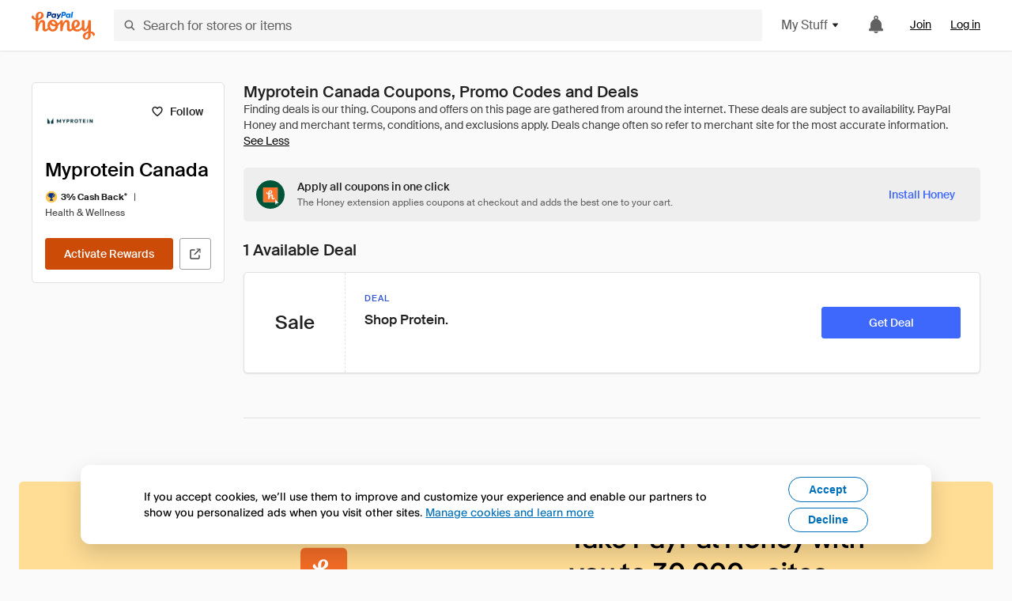

--- FILE ---
content_type: text/html; charset=utf-8
request_url: https://www.joinhoney.com/shop/myprotein-canada
body_size: 28045
content:

    <!DOCTYPE html>
    <html lang="en">
      <head>
        <title data-react-helmet="true">2 Best Myprotein Canada Coupons, Promo Codes - Dec 2025 - Honey</title>
        <meta data-react-helmet="true" property="og:locale" content="en_US"/><meta data-react-helmet="true" property="og:type" content="website"/><meta data-react-helmet="true" name="viewport" content="width=device-width, initial-scale=1, maximum-scale=5.0"/><meta data-react-helmet="true" name="twitter:card" content="summary_large_image"/><meta data-react-helmet="true" name="twitter:site" content="@honey"/><meta data-react-helmet="true" name="twitter:creator" content="@honey"/><meta data-react-helmet="true" property="og:site_name" content="Honey"/><meta data-react-helmet="true" name="description" content="Not sure which promo code to use? The free Honey extension will try all 2 available Myprotein Canada coupons and apply deals to your cart."/><meta data-react-helmet="true" name="keywords" content="Myprotein Canada, https://ca.myprotein.com, coupon codes, code, discounts, coupons, promotional, promo, promotion, deal"/><meta data-react-helmet="true" property="og:title" content="This genius tool applies every Myprotein Canada coupon to your cart - and it’s pretty awesome"/><meta data-react-helmet="true" property="og:description" content="Honey is like superpowers for your computer."/><meta data-react-helmet="true" property="og:image" content="https://cdn.joinhoney.com/images/share/honey-money-falling.gif"/><meta data-react-helmet="true" property="og:image:alt" content=""/><meta data-react-helmet="true" property="og:url" content="https://www.joinhoney.com/shop/myprotein-canada"/><meta data-react-helmet="true" name="googlebot" content="noarchive"/><meta data-react-helmet="true" name="robots" content="noindex"/>
        <link data-react-helmet="true" rel="canonical" href="https://www.joinhoney.com/shop/myprotein-canada"/>
        <script data-react-helmet="true" type="application/ld+json">{
  "@context": "http://schema.org",
  "@type": "Store",
  "logo": {
    "@type": "ImageObject",
    "url": "https://cdn.joinhoney.com/images/store-logos/75007235346516490.png",
    "height": "280",
    "width": "280",
    "name": "Myprotein Canada Logo",
    "@id": "https://cdn.joinhoney.com/images/store-logos/75007235346516490.png"
  },
  "sameAs": "https://ca.myprotein.com",
  "image": "https://cdn.joinhoney.com/images/share/honey-money-falling.gif",
  "url": "https://www.joinhoney.com/shop/myprotein-canada",
  "name": "Myprotein Canada Coupons, Promo Codes, and Deals",
  "description": "",
  "@id": "https://www.joinhoney.com/shop/myprotein-canada",
  "hasOfferCatalog": {
    "@type": "OfferCatalog",
    "numberOfItems": null,
    "itemListOrder": "ItemListUnordered",
    "itemListElement": [
      {
        "@type": "ListItem",
        "@id": "https://www.joinhoney.com/shop/myprotein-canada#ListItemHoneyGold",
        "item": {
          "@type": "DiscountOffer",
          "@id": "https://www.joinhoney.com/shop/myprotein-canada#DiscountOfferHoneyGold",
          "priceCurrency": "USD",
          "url": "https://o.honey.io/store/75007235346516490/website?afsrc=1&src=honey-web&turl=website&cat=deeplink",
          "discountCurrency": "USD",
          "discountAmount": "3%",
          "name": "Get 3% back from your Myprotein Canada purchase with Honey."
        }
      },
      []
    ],
    "name": "Myprotein Canada Offer Catalog",
    "@id": "https://www.joinhoney.com/shop/myprotein-canada#OfferCatalog"
  }
}</script>
        <meta name="p:domain_verify" content="676e6efc4c0cf78423aa11218268ac5e" />
        <meta charSet="utf-8" />
        <meta name="msapplication-TileColor" content="#f26c25" />
        <meta name="msapplication-config" content="https://cdn.joinhoney.com/images/favicon/browserconfig.xml" />
        <link rel="shortcut icon" href="https://cdn.joinhoney.com/images/favicon-32.png" sizes="32x32" />
        <link rel="icon" href="https://cdn.joinhoney.com/images/favicon-16.png" sizes="16x16" />
        <link rel="manifest" href="/site.webmanifest" />
        <link rel="mask-icon" href="https://cdn.joinhoney.com/images/favicon/safari-pinned-tab.svg" color="#f26c25" />
        <link rel="stylesheet" href="https://cdn.joinhoney.com/css/honey-font.min.css?v2" />
        <link rel="stylesheet" href="https://cdn.joinhoney.com/css/react-vis.css.gz" />
        <style type="text/css" id="jss-ssr">.icon-0-2-63 {}
.icon-d0-0-2-64 {}
.icon-d0-0-2-64 .h-icon div {
  display: flex;
  align-items: center;
  justify-content: center;
}
.icon-d0-0-2-64 div {
  width: 16px;
  height: 16px;
}
.icon-d0-0-2-64 * {
  vector-effect: non-scaling-stroke;
}
.icon-d0-0-2-64 .fill {
  fill: #616161;
}
.icon-d0-0-2-64 .stroke {
  stroke: #616161;
}
.icon-d1-0-2-65 {}
.icon-d1-0-2-65 .h-icon div {
  display: flex;
  align-items: center;
  justify-content: center;
}
.icon-d1-0-2-65 div {
  width: 16px;
  height: 16px;
}
.icon-d1-0-2-65 * {
  vector-effect: non-scaling-stroke;
}
.icon-d1-0-2-65 .fill {
  fill: #616161;
}
.icon-d1-0-2-65 .stroke {
  stroke: #616161;
}
.icon-d2-0-2-95 {}
.icon-d2-0-2-95 .h-icon div {
  display: flex;
  align-items: center;
  justify-content: center;
}
.icon-d2-0-2-95 div {
  width: 24px;
  height: 24px;
}
.icon-d2-0-2-95 * {
  vector-effect: non-scaling-stroke;
}
.icon-d2-0-2-95 .fill {
  fill: #212121;
}
.icon-d2-0-2-95 .stroke {
  stroke: #212121;
}
.icon-d3-0-2-121 {}
.icon-d3-0-2-121 .h-icon div {
  display: flex;
  align-items: center;
  justify-content: center;
}
.icon-d3-0-2-121 div {
  width: 24px;
  height: 24px;
}
.icon-d3-0-2-121 * {
  vector-effect: non-scaling-stroke;
}
.icon-d3-0-2-121 .fill {
  fill: #212121;
}
.icon-d3-0-2-121 .stroke {
  stroke: #212121;
}
.icon-d4-0-2-155 {}
.icon-d4-0-2-155 .h-icon div {
  display: flex;
  align-items: center;
  justify-content: center;
}
.icon-d4-0-2-155 div {
  width: 16px;
  height: 16px;
}
.icon-d4-0-2-155 * {
  vector-effect: non-scaling-stroke;
}
.icon-d4-0-2-155 .fill {
  fill: #212121;
}
.icon-d4-0-2-155 .stroke {
  stroke: #212121;
}
.icon-d5-0-2-189 {}
.icon-d5-0-2-189 .h-icon div {
  display: flex;
  align-items: center;
  justify-content: center;
}
.icon-d5-0-2-189 div {
  width: 16px;
  height: 16px;
}
.icon-d5-0-2-189 * {
  vector-effect: non-scaling-stroke;
}
.icon-d5-0-2-189 .fill {
  fill: #212121;
}
.icon-d5-0-2-189 .stroke {
  stroke: #212121;
}
.icon-d6-0-2-192 {}
.icon-d6-0-2-192 .h-icon div {
  display: flex;
  align-items: center;
  justify-content: center;
}
.icon-d6-0-2-192 div {
  width: 18px;
  height: 18px;
}
.icon-d6-0-2-192 * {
  vector-effect: non-scaling-stroke;
}
.icon-d6-0-2-192 .fill {
  fill: #424242;
}
.icon-d6-0-2-192 .stroke {
  stroke: #424242;
}
.btnContentContainer-0-2-130 {
  width: 100%;
  display: flex;
  align-items: center;
  justify-content: center;
}
.btn-0-2-131 {
  cursor: pointer;
  height: 40px;
  outline: none;
  padding: 0px 16px;
  box-shadow: none;
  transition: 0.2s;
  text-shadow: none;
  user-select: none;
  border-style: solid;
  border-width: 1px;
  border-radius: 3px;
}
.btn-0-2-131:focus {
  outline: 1px auto -webkit-focus-ring-color;
  outline-offset: 2px;
}
.btn-0-2-131:focus:not(:focus-visible) {
  outline: 0;
}
.btn-0-2-131:focus-visible {
  outline-offset: 4px;
}
.btn-0-2-131:active {
  outline: none;
}
.btn-0-2-131 .btnCopy-0-2-146 {
  font-size: 14px;
}
.btn-0-2-131:before {
  content: none !important;
}
.btn-0-2-131:after {
  content: none !important;
}
.btn24-0-2-132 {
  height: 24px;
  padding: 0px 8px;
}
.btn24-0-2-132 .btnCopy-0-2-146 {
  font-size: 12px;
}
.btn32-0-2-133 {
  height: 32px;
  padding: 0px 12px;
}
.btn48-0-2-134 {
  height: 48px;
}
.btn48-0-2-134 .btnCopy-0-2-146 {
  font-size: 16px;
}
.btn56-0-2-135 {
  height: 56px;
  padding: 0px 24px;
}
.btn56-0-2-135 .btnCopy-0-2-146 {
  font-size: 17px;
}
.btnAnchor-0-2-136 {
  display: inline-flex;
  align-items: center;
  text-decoration: none;
}
.btnBlock-0-2-137 {
  display: block;
}
.unstyled-0-2-138 {
  color: inherit;
  border: none;
  cursor: pointer;
  margin: 0;
  display: inline-block;
  padding: 0;
  font-size: inherit;
  background: none;
  transition: 0.2s;
  font-weight: inherit;
  text-decoration: inherit;
}
.unstyled-0-2-138:focus {
  outline: 1px auto -webkit-focus-ring-color;
  outline-offset: 2px;
}
.unstyled-0-2-138:focus:not(:focus-visible) {
  outline: 0;
}
.unstyled-0-2-138:focus-visible {
  outline: 1px auto -webkit-focus-ring-color;
  outline-offset: 2px;
}
.primary-0-2-139 {
  border-color: #cc4b06;
  background-color: #cc4b06;
}
.primary-0-2-139:hover {
  border-color: #f26c25;
  background-color: #f26c25;
}
.primary-0-2-139:active {
  border-color: #aa420b;
  background-color: #aa420b;
}
.secondary-0-2-140 {
  border-color: #3d68fb;
  background-color: #3d68fb;
}
.secondary-0-2-140:hover {
  border-color: #6083fb;
  background-color: #6083fb;
}
.secondary-0-2-140:active {
  border-color: #3256ce;
  background-color: #3256ce;
}
.secondary-ghost-0-2-141 {
  border-color: #3d68fb;
  background-color: #ffffff;
}
.secondary-ghost-0-2-141:hover {
  border-color: #3d68fb;
  background-color: #3d68fb;
}
.secondary-ghost-0-2-141:active {
  border-color: #6083fb;
  background-color: #6083fb;
}
.secondary-ghost-0-2-141 .btnCopy-0-2-146 {
  color: #3d68fb;
}
.secondary-ghost-0-2-141:hover .btnCopy-0-2-146 {
  color: #ffffff;
}
.secondary-ghost-0-2-141:hover path {
  fill: #ffffff !important;
  stroke: #ffffff !important;
  transition: 0.2s;
}
.third-0-2-142 {
  border-color: #9e9e9e;
  background-color: #ffffff;
}
.third-0-2-142:hover {
  border-color: #616161;
  background-color: #f5f5f5;
}
.third-0-2-142:active {
  border-color: #757575;
  background-color: #ffffff;
}
.third-0-2-142 .btnCopy-0-2-146 {
  color: #212121;
}
.third-0-2-142:active .btnCopy-0-2-146 {
  color: #000000;
}
.third-light-0-2-143 {
  border-color: #f5f5f5;
  background-color: transparent;
}
.third-light-0-2-143:hover {
  opacity: 0.85;
}
.gold-0-2-144 {
  border-color: #ffc74f;
  background-color: #ffc74f;
}
.gold-0-2-144 .btnCopy-0-2-146 {
  color: #212121;
}
.gold-0-2-144:hover {
  border-color: #ffd272;
  background-color: #ffd272;
}
.gold-0-2-144:active {
  border-color: #edb235;
  background-color: #edb235;
}
.borderNone-0-2-145 {
  border: none !important;
}
.btnCopy-0-2-146 {
  color: #ffffff;
  order: 2;
  overflow: hidden;
  font-style: normal;
  transition: 0.2s;
  font-family: SuisseIntl, BlinkMacSystemFont, "Segoe UI", Roboto, Helvetica, Arial, sans-serif, "Apple Color Emoji", "Segoe UI Emoji", "Segoe UI Symbol";
  font-weight: 600;
  text-shadow: none !important;
  white-space: nowrap;
  font-stretch: normal;
  text-overflow: ellipsis;
  letter-spacing: normal;
  text-transform: none !important;
}
.flexible-0-2-147 {
  width: 100%;
  overflow: hidden;
}
.btnIcon-0-2-148 {
  order: 1;
  display: flex;
  margin-right: 8px;
}
.btnIconOnly-0-2-149 {
  margin-right: initial;
}
.btnIconRight-0-2-150 {
  order: 3;
  display: flex;
  margin-left: 8px;
  margin-right: initial;
}
.loadingStatus-0-2-151 {
  border-color: #bdbdbd !important;
  pointer-events: none;
  background-color: #ffffff !important;
}
.loadingStatus-0-2-151:hover {
  border-color: #bdbdbd !important;
  background-color: #ffffff !important;
}
.loadingStatus-0-2-151 .btnCopy-0-2-146 {
  color: #bdbdbd;
}
.loadingStatus-0-2-151 .h-fill {
  color: #bdbdbd;
}
.successStatus-0-2-152 {
  border-color: #008556 !important;
  pointer-events: none;
  background-color: #ffffff !important;
}
.successStatus-0-2-152:hover {
  border-color: #008556 !important;
  background-color: #ffffff !important;
}
.successStatus-0-2-152 .btnCopy-0-2-146 {
  color: #008556;
}
.successStatus-0-2-152 .h-fill {
  color: #008556;
}
.failedStatus-0-2-153 {
  border-color: #d14444 !important;
  pointer-events: none;
  background-color: #ffffff !important;
}
.failedStatus-0-2-153:hover {
  border-color: #d14444 !important;
  background-color: #ffffff !important;
}
.failedStatus-0-2-153 .btnCopy-0-2-146 {
  color: #d14444;
}
.failedStatus-0-2-153 .h-fill {
  color: #d14444;
}
.disabledStatus-0-2-154 {
  border-color: #bdbdbd !important;
  pointer-events: none;
  background-color: #bdbdbd !important;
}
.disabledStatus-0-2-154:hover {
  border-color: #bdbdbd !important;
  background-color: #bdbdbd !important;
}
.disabledStatus-0-2-154 .btnCopy-0-2-146 {
  color: #ffffff;
}
.disabledStatus-0-2-154 .h-fill {
  color: #ffffff;
}
.container-0-2-44 {
  margin: 0px auto;
  padding: 24px 16px 0;
  max-width: 1360px;
}
@media (min-width: 768px) {
  .container-0-2-44 {
    margin: 0px auto;
    padding: 32px 24px 0;
  }
}
@media (min-width: 1024px) {
  .container-0-2-44 {
    margin: 0px auto;
    padding: 48px 40px 0;
  }
}
  .infinite-0-2-45 {
    max-width: initial;
  }
  .noPaddingTopBottom-0-2-46 {
    padding-top: 0px;
    padding-bottom: 0px;
  }
@media (min-width: 768px) {
  .noPaddingTopBottom-0-2-46 {
    padding-top: 0px;
    padding-bottom: 0px;
  }
}
@media (min-width: 1024px) {
  .noPaddingTopBottom-0-2-46 {
    padding-top: 0px;
    padding-bottom: 0px;
  }
}
@media (min-width: 1024px) {
  .noPaddingLeftRightDesktop-0-2-47 {
    padding-left: 0px;
    padding-right: 0px;
  }
}
@media (min-width: 768px) and (max-width: 1023px) {
  .noPaddingLeftRightTablet-0-2-48 {
    padding-left: 0px;
    padding-right: 0px;
  }
}
@media (max-width: 767px) {
  .noPaddingLeftRightMobile-0-2-49 {
    padding-left: 0px;
    padding-right: 0px;
  }
}
  .btnCopy-0-2-214 {
    order: 2;
    opacity: 1;
    font-size: 14px;
    font-style: normal;
    font-family: SuisseIntl, BlinkMacSystemFont, "Segoe UI", Roboto, Helvetica, Arial, sans-serif, "Apple Color Emoji", "Segoe UI Emoji", "Segoe UI Symbol";
    font-weight: 500;
    line-height: normal;
    white-space: nowrap;
    font-stretch: normal;
    letter-spacing: normal;
    text-transform: none !important;
  }
  .container-0-2-215 {
    display: flex;
    align-items: center;
  }
  .left-0-2-216 {
    order: 1;
    display: flex;
    margin-right: 10px;
  }
  .right-0-2-217 {
    order: 3;
    display: flex;
    margin-left: 10px;
  }
  .flatBtn-0-2-218 {
    width: unset;
    border: none;
    cursor: pointer;
    margin: 0;
    display: flex;
    opacity: 1 !important;
    padding: 0;
    background: none;
    box-shadow: none;
    text-shadow: none;
    background-color: rgba(0, 0, 0, 0) !important;
  }
  .flatBtn-0-2-218:focus {
    outline: 1px auto -webkit-focus-ring-color;
    outline-offset: 2px;
  }
  .flatBtn-0-2-218:focus:not(:focus-visible) {
    outline: 0;
  }
  .flatBtn-0-2-218:focus-visible {
    outline: 1px auto -webkit-focus-ring-color;
    outline-offset: 2px;
  }
  .flatBtn-0-2-218.disabled {
    cursor: default;
    display: block;
    user-select: none;
    pointer-events: none;
  }
  .flatBtn-0-2-218:before {
    content: none !important;
  }
  .flatBtn-0-2-218:after {
    content: none !important;
  }
  .btnAnchor-0-2-219 {
    display: inline-flex;
    align-items: center;
    text-decoration: none;
  }
  .btnAnchor-0-2-219.disabled {
    display: inline-flex;
  }
  .blue-0-2-220 {
    color: #3d68fb;
    transition: 0.2s;
  }
  .blue-0-2-220 .h-fill {
    color: #3d68fb !important;
    transition: 0.2s;
  }
  .blue-0-2-220:hover {
    color: #6083fb;
  }
  .blue-0-2-220:hover .h-fill {
    color: #6083fb !important;
  }
  .black-0-2-221 {
    color: #212121;
    transition: 0.2s;
  }
  .black-0-2-221 .h-fill {
    color: #212121 !important;
    transition: 0.2s;
  }
  .black-0-2-221:hover {
    color: #424242;
  }
  .black-0-2-221:hover .h-fill {
    color: #424242 !important;
  }
  .grey-0-2-222 {
    color: #757575;
    transition: 0.2s;
  }
  .grey-0-2-222 .h-fill {
    color: #757575 !important;
    transition: 0.2s;
  }
  .grey-0-2-222:hover {
    color: #9e9e9e;
  }
  .grey-0-2-222:hover .h-fill {
    color: #9e9e9e !important;
  }
  .orange-0-2-223 {
    color: #f26c25;
    transition: 0.2s;
  }
  .orange-0-2-223 .h-fill {
    color: #f26c25 !important;
    transition: 0.2s;
  }
  .orange-0-2-223:hover {
    color: #ff8b4e;
  }
  .orange-0-2-223:hover .h-fill {
    color: #ff8b4e !important;
  }
  .disabled-0-2-224 {
    color: #bdbdbd;
  }
  .disabled-0-2-224 .h-fill {
    color: #bdbdbd !important;
  }
  .gold-0-2-177 {
    color: #212121;
    display: flex;
    align-items: center;
  }
  .goldBadge-0-2-178 {  }
  .amount-0-2-179 {  }
  .timer-0-2-180 {
    margin-left: 4px;
  }
  .goldBadge-d0-0-2-181 {
    color: #212121;
    display: inline-flex;
    padding: 4px 8px 4px 4px;
    line-height: 12px;
    border-radius: 100px;
    background-color: #fff4dc;
  }
  .amount-d1-0-2-182 {
    font-size: 11px;
    font-weight: bold;
    margin-left: 4px;
  }
  .logo-0-2-50 {
    display: flex;
    align-items: center;
  }
  .logo-0-2-50 a {
    transition: 0.2s;
    text-decoration: none;
  }
  .logoLink-0-2-51:hover {
    opacity: 0.9;
  }
  .full-0-2-52 {
    display: none;
  }
@media (min-width: 414px) {
  .full-0-2-52 {
    display: flex;
  }
}
  .h-0-2-53 {
    display: flex;
  }
@media (min-width: 414px) {
  .h-0-2-53 {
    display: none;
  }
}
  .dot-0-2-54 {
    width: 2px;
    height: 2px;
    margin: 0px 8px 0px 6px;
    border-radius: 50%;
    background-color: #bdbdbd;
  }
  .subBrandName-0-2-55 {
    color: #9e9e9e;
    font-size: 11px;
    transition: 0.2s;
    font-weight: 500;
    letter-spacing: 1.65px;
    text-transform: uppercase;
  }
  .subBrandName-0-2-55:hover {
    color: #bdbdbd;
  }
  .fitContainer-0-2-174 {
    width: 100%;
    height: 100%;
    display: flex;
    justify-content: center;
  }
  .loading-0-2-175 {
    opacity: 0;
    transition: opacity 200ms;
  }
  .load-0-2-176 {
    opacity: 1;
  }
  .skip-0-2-19 {
    top: 80px;
    left: -150px;
    color: #424242;
    padding: 12px 16px;
    z-index: 101;
    position: fixed;
    font-size: 14px;
    box-shadow: 0px 4px 20px rgba(0, 0, 0, 0.18);
    transition: 0.2s;
    font-weight: 600;
    border-radius: 3px;
    text-decoration: none;
    background-color: #ffffff;
  }
  .skip-0-2-19:hover {
    cursor: pointer;
    box-shadow: 0px 4px 20px rgba(0, 0, 0, 0.30);
  }
  .skip-0-2-19:focus {
    left: 40px;
  }
  .storeLogo-0-2-165 {  }
  .noOverlay-0-2-166 {  }
  .noOverlay-0-2-166:before {
    content: initial !important;
  }
  .circleRed-0-2-167 {
    background-color: #ffefef !important;
  }
  .circleRed-0-2-167 span {
    color: #461717;
  }
  .circleMain-0-2-168 {
    background-color: #fff2eb !important;
  }
  .circleMain-0-2-168 span {
    color: #451f0b;
  }
  .circleGold-0-2-169 {
    background-color: #fff9ed !important;
  }
  .circleGold-0-2-169 span {
    color: #72520d;
  }
  .circleSec-0-2-170 {
    background-color: #cad5fd !important;
  }
  .circleSec-0-2-170 span {
    color: #111d45;
  }
  .circlePurple-0-2-171 {
    background-color: #f2eefc !important;
  }
  .circlePurple-0-2-171 span {
    color: #22143f;
  }
  .circleTeal-0-2-172 {
    background-color: #c8e9eb !important;
  }
  .circleTeal-0-2-172 span {
    color: #0f3133;
  }
  .storeLogo-d0-0-2-173 {
    width: 64px;
    height: 64px;
    display: flex;
    overflow: hidden;
    position: relative;
    align-items: center;
    flex-shrink: 0;
    border-radius: 0;
    justify-content: center;
  }
  .storeLogo-d0-0-2-173 span {
    opacity: 0.3;
    font-size: 25.6px;
    transition: 0.2s;
    font-weight: 600;
    text-transform: uppercase;
  }
  .storeLogo-d0-0-2-173 img {
    width: 100%;
    align-self: center;
  }
  .storeLogo-d0-0-2-173:before {
    top: 0px;
    left: 0px;
    width: 100%;
    height: 100%;
    content: "";
    position: absolute;
    background-color: rgba(33, 33, 33, 0.05);
  }
  .copy-0-2-1 {
    color: #424242;
    max-width: 793px;
    text-align: justify;
  }
@media (min-width: 768px) {
  .copy-0-2-1 {
    padding-right: 45px;
  }
}
@media (min-width: 768px) {
  .closeBtn-0-2-2 {
    top: auto;
    flex: 1;
    margin-right: 12px;
  }
}
  .banner-0-2-3 {
    width: 100%;
    bottom: 0;
    padding: 20px;
    z-index: 1000;
    position: fixed;
    background-color: #eeeeee;
  }
@media (min-width: 768px) {
  .banner-0-2-3 {
    display: flex;
    align-items: center;
    justify-content: space-between;
  }
}
  .alertIcon-0-2-4 {
    display: flex;
    margin-bottom: 20px;
    padding-bottom: 3px;
    justify-content: center;
  }
@media (min-width: 768px) {
  .alertIcon-0-2-4 {
    margin: 0 17.5px 0 0;
    align-items: center;
  }
}
@media (min-width: 768px) {
  .copyContainer-0-2-5 {
    flex: 6;
    display: flex;
    justify-content: center;
  }
}
@media (min-width: 1024px) {
  .copyContainer-0-2-5 {
    flex: 5;
  }
}
  .main-0-2-6 {
    left: 0px;
    width: 100%;
    bottom: 0px;
    z-index: 100;
    position: fixed;
    background-color: #eeeeee;
  }
  .content-0-2-7 {
    display: flex;
    flex-direction: column;
    padding-bottom: 24px;
  }
@media (min-width: 1024px) {
  .content-0-2-7 {
    flex-direction: row;
    justify-content: center;
  }
}
  .title-0-2-8 {
    color: #424242;
    width: 259px;
    margin: auto;
    text-align: center;
    padding-top: 24px;
  }
@media (min-width: 1024px) {
  .title-0-2-8 {
    width: auto;
    margin: 0px;
    padding-top: 33px;
  }
}
  .noButton-0-2-9 {
    width: 220px;
    margin: 16px auto 11px;
  }
@media (min-width: 1024px) {
  .noButton-0-2-9 {
    margin: 24px 0px 0px 20px;
  }
}
  .yesButton-0-2-10 {
    width: 220px;
    margin: auto;
  }
@media (min-width: 1024px) {
  .yesButton-0-2-10 {
    margin: 24px 0px 0px 8px;
  }
}
  .selectorContainer-0-2-339 {
    cursor: pointer;
    display: flex;
  }
  .containerDisabled-0-2-340 {
    cursor: auto;
  }
  .countryName-0-2-341 {  }
  .languageName-0-2-342 {  }
  .textStyle-0-2-343 {  }
  .countryName-d0-0-2-344 {
    color: #212121;
    border-right: 1px solid #e0e0e0;
    padding-right: 12px;
  }
  .languageName-d1-0-2-345 {
    color: #212121;
    padding-left: 12px;
  }
  .languageSelector-0-2-311 {
    transition: 0.2s;
    padding-right: 83px;
  }
@media (min-width: 1360px) {
  .languageSelector-0-2-311 {
    padding-right: 206px;
  }
}
@media (max-width: 899px) {
  .main-0-2-312 {
    display: none;
  }
}
  .mainPadding-0-2-313 {
    padding-top: 80px;
  }
@media (max-width: 899px) {
  .floating-0-2-314 {
    display: none;
  }
}
  .floatingPadding-0-2-315 {
    padding-top: 160px;
  }
  .searchBoxTextOverrideWrapper-0-2-56 {
    display: flex;
    flex-direction: row;
  }
  .searchBoxTextOverrideWrapper-0-2-56 input {
    font-size: 16px !important;
    transition: none;
  }
  .searchBoxTextOverrideWrapper-0-2-56 input:focus {  }
  .searchInputContainer-0-2-57 {
    width: 100%;
  }
  .searchBoxTextOverrideWrapper-d0-0-2-58 {
    border: none;
    border-radius: 0;
  }
  .searchBoxTextOverrideWrapper-d0-0-2-58 input {
    border-collapse: separate !important;
    border-radius: 3 !important;
  }
  .searchBoxTextOverrideWrapper-d0-0-2-58 input:focus {
    border: 1px solid #bdbdbd;
  }
  .overlay-0-2-66 {
    left: 50%;
    right: 50%;
    width: 100vw;
    height: 100vh;
    opacity: 1;
    z-index: 99;
    position: fixed;
    margin-top: 12px;
    transition: visibility, opacity .1s ease;
    visibility: visible;
    margin-left: -50vw;
    margin-right: -50vw;
    background-color: rgba(0,0,0,.25);
  }
  .overlayHidden-0-2-67 {
    opacity: 0;
    visibility: hidden;
  }
  .popoverRoot-0-2-68 {
    left: 50%;
    right: 50%;
    width: 100vw;
    z-index: 100;
    position: absolute;
    margin-left: -50vw;
    margin-right: -50vw;
  }
@media (min-width: 768px) {
  .popoverRoot-0-2-68 {
    left: auto;
    right: auto;
    width: 616px;
    margin-left: auto;
    margin-right: auto;
  }
}
@media (min-width: 1360px) {
  .popoverRoot-0-2-68 {
    width: 912px;
  }
}
@media (min-width: 1575px) {
  .popoverRoot-0-2-68 {
    width: 1208px;
  }
}
@media (min-width: 1856px) {
  .popoverRoot-0-2-68 {
    width: 1504px;
  }
}
  .container-0-2-255 {  }
  .endPadding-0-2-256 {
    margin-right: -1px;
    padding-right: 1px;
  }
  .scrollableContainer-0-2-257 {
    flex: 1 0 auto;
    left: -16px;
    width: calc(100% + 32px);
    height: 100%;
    margin: 0;
    display: flex;
    position: relative;
    list-style: none;
    overflow-x: auto;
    overflow-y: hidden;
    padding-left: 16px;
    flex-direction: row;
    padding-bottom: 20px;
  }
  .sliderContainer-0-2-258 {
    width: 100%;
    margin: 0px -16px 0px 0px;
    position: relative;
  }
@media (min-width: 768px) {
  .sliderContainer-0-2-258 {
    width: initial;
    display: block !important;
  }
}
  .sliderContainer-0-2-258 .slick-track {
    display: flex;
    align-items: stretch;
    flex-direction: row;
  }
  .sliderContainer-0-2-258 .slick-track > .slick-slide, .sliderContainer-0-2-258 .slick-track > .slick-slide > div {
    flex: 1 0 auto;
    height: inherit;
    display: flex;
  }
  .sliderContainer-0-2-258 .slick-track > .slick-slide > div {
    width: inherit;
    padding-right: 16px;
  }
  .slider-0-2-259 {
    overflow: visible;
  }
@media (min-width: 768px) {
  .slider-0-2-259 {
    overflow: hidden;
  }
}
  .sliderContainer-d1-0-2-260 {
    display: none;
  }
  .goldBtn-0-2-210 button {
    background-color: #ffc74f !important;
  }
  .goldBtn-0-2-210 button:hover {
    background-color: #ffd272 !important;
  }
  .goldBtn-0-2-210 button div div {
    color: #222D65 !important;
  }
  .buttonWrap-0-2-211 {
    position: relative;
  }
  .buttonWrap-0-2-211:hover .tooltip-0-2-213 {
    opacity: 1;
  }
  .textButton-0-2-212 {
    color: inherit;
    border: 0px;
    margin: 0px;
    padding: 0px;
    font-size: inherit;
    appearance: none;
    background: transparent;
    font-weight: inherit;
    line-height: inherit;
    letter-spacing: inherit;
  }
  .tooltip-0-2-213 {
    top: 65px;
    color: #bdbdbd;
    width: 100%;
    opacity: 0;
    padding: 9px 12px 8px;
    position: absolute;
    font-size: 12px;
    transition: 0.2s;
    font-weight: 500;
    line-height: 16px;
    border-radius: 3px;
    background-color: #212121;
  }
  .tooltip-0-2-213:before {
    top: -12px;
    left: 50%;
    right: 0px;
    width: 0px;
    border: 6px solid transparent;
    bottom: 0px;
    height: 0px;
    content: "";
    position: absolute;
    margin-left: -6px;
    border-bottom-color: #212121;
  }
  .giftIcon-0-2-92 {
    top: -3px;
    display: inline-block;
    position: relative;
    margin-left: -8px;
    margin-right: 8px;
    vertical-align: middle;
  }
  .referralText-0-2-93 {
    color: #f26c25;
  }
  .referralCountNumber-0-2-94 {
    font-weight: 800;
  }
  .languageSelector-0-2-20 {
    margin-top: 18px;
  }
  .main-0-2-16 {
    display: flex;
    position: relative;
    flex-direction: column;
  }
  .main-0-2-16.sticky {
    padding-top: 64px;
  }
  .content-0-2-17 {
    flex: 1 1 auto;
    display: flex;
    flex-direction: column;
    justify-content: space-between;
  }
  .whiteBg-0-2-18 {
    background-color: #ffffff;
  }
  .main-0-2-202 {  }
  .main-d0-0-2-203 {  }
  .main-d0-0-2-203::before {
    content: "Finding deals is our thing. Coupons and offers on this page are gathered from around the internet. These deals are subject to availability. PayPal Honey and merchant terms, conditions, and exclusions apply. Deals change often so refer to merchant site for the most accurate information.";
  }
  .main-d1-0-2-299 {  }
  .main-d1-0-2-299::before {
    content: "Here’s how we do the math. Best Discount is based on the biggest savings featured in a coupon we found for Myprotein Canada. Exclusions may apply so try the coupon at checkout to see if it'll work for your order.";
  }
  .main-d2-0-2-300 {  }
  .main-d2-0-2-300::before {
    content: "Average Savings Found is based on savings found by members after applying coupons with Honey in the last 30 days.";
  }
  .metadata-0-2-252 {
    margin: 0;
    display: flex;
    flex-wrap: wrap;
    list-style: none;
    margin-top: 24px;
    padding-left: 0;
    flex-direction: column;
  }
  .metadata-0-2-252 li {
    margin: 0 0 8px 0;
  }
@media (min-width: 414px) {
  .metadata-0-2-252 {
    flex-direction: row;
  }
  .metadata-0-2-252 li {
    margin: 0 24px 0 0;
  }
  .metadata-0-2-252 li:last-of-type {
    margin: 0;
  }
}
  .metadata-0-2-252 li:last-of-type {
    margin: 0;
  }
  .qualifiers-0-2-248 {
    display: flex;
    flex-wrap: wrap;
    flex-direction: row;
  }
  .qualifierBlock-0-2-249 {
    height: 16px;
    display: flex;
    align-items: center;
    flex-direction: row;
  }
  .customQualifier-0-2-250 {
    margin-right: 8px;
  }
  .customQualifier-0-2-250:last-of-type {
    margin-right: 0;
  }
  .dividerDot-0-2-251 {
    margin-right: 8px;
  }
  .container-0-2-241 {
    width: 100%;
    height: 100%;
    padding: 12px;
  }
@media (min-width: 414px) {
  .container-0-2-241 {
    padding: 16px;
  }
}
@media (min-width: 768px) {
  .container-0-2-241 {
    padding: 24px;
  }
}
  .type-0-2-242 {
    display: block;
    margin-bottom: 8px;
    text-transfrom: uppercase;
  }
  .mainText-0-2-243 {
    color: #212121;
    white-space: break-spaces;
  }
@supports ( -moz-appearance:none ) {
  .mainText-0-2-243 {
    white-space: initial;
  }
}
  .mainText-0-2-243> div {
    display: inline-block;
  }
  .subText-0-2-244 {
    color: #757575;
    white-space: break-spaces;
  }
@supports (-moz-appearance:none) {
  .subText-0-2-244 {
    white-space: initial;
  }
}
  .mobileHoneyGold-0-2-245 {
    padding: 0;
    text-align: inherit;
    background-color: inherit;
  }
  .type-d0-0-2-246 {
    color: #3256ce;
  }
  .subText-d1-0-2-247 {
    margin-top: 4px;
  }
  .container-0-2-240 {
    color: #212121;
    width: 100%;
    height: 100%;
    display: flex;
    align-items: center;
    border-right: 1px dashed rgba(0, 0, 0, 0.1);
    justify-content: center;
  }
  .container-0-2-235 {
    border: 1px solid #e0e0e0;
    display: grid;
    box-shadow: 0px 1px 2px rgba(0, 0, 0, 0.1);
    min-height: 128px;
    border-radius: 5px;
    background-color: #ffffff;
    grid-template-columns: 72px 1fr;
  }
@media (min-width: 414px) {
  .container-0-2-235 {
    grid-template-columns: 96px 1fr;
  }
}
@media (min-width: 768px) {
  .container-0-2-235 {
    grid-template-columns: 128px 1fr;
  }
}
  .rightSide-0-2-236 {
    display: grid;
    grid-template-rows: 1fr max-content;
  }
@media (min-width: 768px) {
  .rightSide-0-2-236 {
    grid-template-rows: initial;
    grid-template-columns: 1fr 216px;
  }
}
  .buttonWrapper-0-2-237 {
    margin: 8px 0 16px 12px;
    max-width: 216px;
  }
@media (min-width: 768px) {
  .buttonWrapper-0-2-237 {
    margin: 0;
    display: flex !important;
    padding: 0 24px 0 16px;
    align-items: center;
  }
}
  .container-d2-0-2-238 {
    cursor: pointer;
  }
  .buttonWrapper-d3-0-2-239 {
    display: none;
  }
  .activateButton-0-2-190 {
    width: 145px;
    height: 40px;
  }
  .shopLinkButton-0-2-191 {
    width: 40px;
    height: 40px;
    margin-left: 8px;
  }
  .storefrontStoreFollowButton-0-2-129 {
    padding: 0 8px;
    transition: 0s;
  }
  .storeActionButtons-0-2-183 {
    width: 100%;
    height: 40px;
    display: flex;
    flex-direction: row;
  }
  .storeActionButtons-0-2-183:not(:last-child) {
    margin-right: 8px;
  }
  .follow-0-2-184 {
    width: 100%;
    display: block;
    min-width: 87px;
  }
@media (min-width: 768px) {
  .follow-0-2-184 {  }
}
@media (min-width: 1024px) {
  .follow-0-2-184 {
    display: none;
  }
}
  .activate-0-2-185 {
    width: 100%;
  }
@media (min-width: 768px) {
  .activate-0-2-185 {  }
}
@media (min-width: 1024px) {
  .activate-0-2-185 {
    width: 204px !important;
  }
}
  .shopNow-0-2-186 {
    width: 100%;
  }
@media (min-width: 768px) {
  .shopNow-0-2-186 {
    width: 115px;
  }
}
@media (min-width: 1024px) {
  .shopNow-0-2-186 {
    width: 100%;
  }
}
  .follow-d4-0-2-187 {
    margin-right: 8px;
  }
@media (min-width: 768px) {
  .follow-d4-0-2-187 {
    width: 87px;
  }
}
  .activate-d6-0-2-188 {  }
@media (min-width: 768px) {
  .activate-d6-0-2-188 {
    width: 122px;
  }
}
  .container-0-2-156 {
    display: flex;
    flex-direction: row;
  }
@media (min-width: 1024px) {
  .container-0-2-156 {
    flex-direction: column;
  }
}
  .storeLogo-0-2-157 {
    width: 48px;
    height: 48px;
    border-radius: 3px;
  }
@media (min-width: 414px) {
  .storeLogo-0-2-157 {
    width: 54px;
    height: 54px;
  }
}
@media (min-width: 1024px) {
  .storeLogo-0-2-157 {
    width: 64px;
    height: 64px;
  }
}
  .storeName-0-2-158 {
    color: #000000;
    overflow: hidden;
    text-overflow: ellipsis;
  }
  .infoWrapper-0-2-159 {
    display: flex;
    margin-left: 16px;
    flex-direction: column;
    justify-content: center;
  }
@media (min-width: 1024px) {
  .infoWrapper-0-2-159 {
    display: initial;
    margin-top: 16px;
    margin-left: 0;
  }
}
  .metaWrapper-0-2-160 {
    display: flex;
    flex-wrap: wrap;
    margin-top: 8px;
    flex-direction: row;
  }
@media (min-width: 1024px) {
  .metaWrapper-0-2-160 {
    margin-top: 12px;
  }
}
@media (min-width: 1024px) {
  .category-0-2-161 {
    margin-bottom: 4px;
  }
}
  .divider-0-2-162 {
    margin: 0 8px;
  }
@media (min-width: 1024px) {
  .gold-0-2-163 {
    margin-bottom: 4px;
  }
}
  .goldWrapper-0-2-164 {
    display: flex;
    font-size: 11px;
    font-weight: bold;
  }
  .container-0-2-193 {
    margin: 0;
    display: none;
    list-style: none;
    padding-left: 0;
    padding-bottom: 12px;
  }
@media (min-width: 1024px) {
  .container-0-2-193 {
    display: block;
  }
}
  .container-0-2-193:before {
    left: 16px;
    width: calc(100% - 32px);
    height: 1px;
    content: "";
    display: block;
    position: relative;
    margin-bottom: 12px;
    background-color: #e0e0e0;
  }
  .tab-0-2-194 {
    color: #212121;
    width: 100%;
    height: 40px;
    display: flex;
    padding: 0 16px;
    align-items: center;
    justify-content: space-between;
  }
  .tab-0-2-194:hover {
    background-color: rgba(0, 0, 0, 0.05);
  }
  .tabActive-0-2-195 {
    background-color: rgba(0, 0, 0, 0.1);
  }
  .tabActive-0-2-195:hover {
    background-color: rgba(0, 0, 0, 0.1);
  }
  .flyout-0-2-196 {
    max-width: 712px;
  }
  .navContainer-0-2-122 {
    position: relative;
    border-top: 1px solid #e0e0e0;
    background-color: #ffffff;
  }
@media (min-width: 1024px) {
  .navContainer-0-2-122 {
    border: 1px solid #e0e0e0;
    border-radius: 5px;
  }
}
  .wrapper-0-2-123 {
    display: flex;
    padding: 24px 24px 18px;
    border-bottom: 1px solid #e0e0e0;
    flex-direction: column;
  }
@media (min-width: 768px) {
  .wrapper-0-2-123 {
    flex-direction: row;
    justify-content: space-between;
  }
}
@media (min-width: 1024px) {
  .wrapper-0-2-123 {
    padding: 16px;
    border-bottom: 0;
    flex-direction: column;
    justify-content: align-start;
  }
}
  .buttons-0-2-124 {
    display: flex;
    margin-top: 20px;
  }
@media (min-width: 768px) {
  .buttons-0-2-124 {
    margin-top: 4px;
  }
}
@media (min-width: 1024px) {
  .buttons-0-2-124 {
    margin-top: 20px;
  }
}
  .flyout-0-2-125 {
    top: 100%;
    left: 0;
    width: 100%;
    padding: 24px 16px;
    border-radius: 0;
  }
@media (min-width: 320px) {
  .flyout-0-2-125 {
    padding: 24px 40px;
  }
}
@media (min-width: 768px) {
  .flyout-0-2-125 {
    display: flex;
    padding: 32px 0;
    justify-content: center;
  }
}
@media (min-width: 1024px) {
  .flyout-0-2-125 {
    display: none;
  }
}
  .followWrapper-0-2-126 {
    display: none;
  }
@media (min-width: 1024px) {
  .followWrapper-0-2-126 {
    top: 16px;
    right: 16px;
    display: block;
    position: absolute;
  }
}
  .followButtonWrapper-0-2-127 {  }
  .followButtonWrapper-d6-0-2-128 {
    width: 87px;
  }
  .container-0-2-204 {
    margin: 24px 0;
    display: flex;
    padding: 24px 32px 24px 16px;
    border-radius: 5px;
    background-color: #eeeeee;
  }
@media (min-width: 768px) {
  .container-0-2-204 {
    padding: 16px 32px 16px 16px;
  }
}
  .graphic-0-2-205 {
    width: 36px;
    height: 36px;
    margin-right: 16px;
  }
  .header-0-2-206 {
    color: #212121;
    font-size: 14px;
    line-height: 16px;
    margin-bottom: 4px;
  }
  .installButton-0-2-207 {
    display: flex;
    margin-top: 16px;
    align-items: center;
  }
@media (min-width: 768px) {
  .installButton-0-2-207 {
    margin-top: 0px;
  }
}
  .subContainer-0-2-208 {
    flex-direction: column;
  }
@media (min-width: 768px) {
  .subContainer-0-2-208 {
    width: 100%;
    display: flex;
    flex-direction: row;
    justify-content: space-between;
  }
}
  .subHeader-0-2-209 {
    color: #616161;
    font-size: 12px;
    line-height: 16px;
  }
  .container-0-2-265 {
    display: flex;
    flex-direction: column;
  }
  .title-0-2-266 {
    color: #212121;
  }
  .cardsWrapper-0-2-267 {
    display: grid;
    row-gap: 16px;
    column-gap: 16px;
    margin-top: 24px;
    margin-bottom: 24px;
    grid-template-columns: repeat(1, 1fr);
  }
@media (min-width: 414px) {
  .cardsWrapper-0-2-267 {
    grid-template-columns: repeat(2, 1fr);
  }
}
@media (min-width: 768px) {
  .cardsWrapper-0-2-267 {
    grid-template-columns: repeat(3, 1fr);
  }
}
  .link-0-2-268 {
    align-self: center;
  }
  .toggleBtn-0-2-264 {
    left: 50%;
    position: relative;
    transform: translate(-50%);
    margin-top: 24px;
  }
  .titleWrapper-0-2-262 {
    margin-bottom: 24px;
  }
  .title-0-2-263 {
    color: #212121;
  }
  .withMargin-0-2-261 {
    margin-bottom: 16px;
  }
  .couponListItem-0-2-225 {
    margin-bottom: 8px;
  }
  .couponListItem-0-2-225:last-child {
    margin-bottom: 0;
  }
@media (min-width: 768px) {
  .couponListItem-0-2-225 {
    margin-bottom: 16px;
  }
  .couponListItem-0-2-225:last-child {
    margin-bottom: 0;
  }
}
  .header-0-2-226 {
    color: #212121;
    margin-bottom: 16px;
  }
  .coupons-0-2-227 {
    margin: 0;
    list-style: none;
    padding-left: 0;
  }
  .toggleBtn-0-2-228 {
    left: 50%;
    position: relative;
    transform: translate(-50%);
    margin-top: 24px;
  }
  .dealCard-0-2-253 {
    flex: 1 0 auto;
    width: 300px;
    height: auto;
    margin-right: 16px;
  }
  .slider-0-2-254 {
    margin: -12px 0;
    padding: 12px 0;
  }
  .deals-0-2-229 {
    display: flex;
    flex-direction: column;
  }
  .title-0-2-230 {
    color: #212121;
    margin-bottom: 16px;
  }
  .dealCarouselContainer-0-2-231 {
    margin-top: 8px;
  }
@media (min-width: 768px) {
  .dealCarouselContainer-0-2-231 {
    margin-top: 16px;
  }
}
  .dealStackedItem-0-2-232 {
    margin-bottom: 8px;
  }
  .dealStackedItem-0-2-232:last-child {
    margin-bottom: 0;
  }
@media (min-width: 768px) {
  .dealStackedItem-0-2-232 {
    margin-bottom: 16px;
  }
  .dealStackedItem-0-2-232:last-child {
    margin-bottom: 0;
  }
}
  .dealsList-0-2-233 {
    margin: 0;
    display: flex;
    list-style: none;
    padding-left: 0;
    flex-direction: column;
  }
  .stackedDeal-0-2-234 {
    margin-bottom: 12px;
  }
  .container-0-2-198 {
    margin-bottom: 24px;
  }
  .header-0-2-199 {
    color: #212121;
  }
  .button-0-2-200 {
    color: #000000;
    display: inline-block;
    padding: 0;
    text-align: inherit;
    text-decoration: underline;
    background-color: inherit;
  }
  .disclaimer-0-2-201 {
    display: inline;
    margin-right: 6px;
  }
  .sectionsContainer-0-2-197 > * {
    border-bottom: 1px solid #e0e0e0;
    margin-bottom: 40px;
    padding-bottom: 40px;
  }
  .sectionsContainer-0-2-197 > *:last-child {
    border-bottom: none;
    margin-bottom: 0;
    padding-bottom: 0;
  }
  .container-0-2-269 {
    margin: 0px 24px;
    display: flex;
    padding: 48px 20px 0px 20px;
    border-radius: 5px;
    justify-content: center;
    background-color: #ffdd95;
  }
  .container-0-2-269 picture {
    display: flex;
    align-self: flex-end;
  }
@media (min-width: 768px) {
  .container-0-2-269 {
    padding: 48px 80px 0px 80px;
  }
}
  .header-0-2-270 {
    color: #000000;
    margin-bottom: 8px;
  }
@media (min-width: 1024px) {
  .headerContainer-0-2-271 {
    max-width: 380px;
  }
}
  .installButton-0-2-272 {
    margin-bottom: 48px;
  }
  .savingsIcon-0-2-273 {
    display: none;
    margin-right: 80px;
  }
@media (min-width: 1024px) {
  .savingsIcon-0-2-273 {
    display: inline;
  }
}
  .subHeader-0-2-274 {
    color: #212121;
    font-size: 14px;
    line-height: 20px;
    margin-bottom: 24px;
  }
  .breadcrumbsRoot-0-2-306 {
    margin: 0;
    display: flex;
    padding: 0;
    list-style-type: none;
  }
  .container-0-2-307 {
    color: #9e9e9e;
  }
  .item-0-2-308 {
    color: #424242;
  }
  .link-0-2-309 {
    color: #616161;
  }
  .arrow-0-2-310 {
    margin: 0 7px;
  }
  .headerRoot-0-2-291 {
    color: #212121;
  }
  .cardRoot-0-2-290 {
    color: #616161;
    border: 1px solid #e0e0e0;
    padding: 16px;
    background: #ffffff;
    border-radius: 5px;
  }
@media (min-width: 768px) {
  .cardRoot-0-2-290 {
    padding: 24px;
  }
}
  .sidebarCardHeader-0-2-289 {
    margin-bottom: 8px;
  }
  .link-0-2-292:focus {
    outline: 1px auto -webkit-focus-ring-color;
  }
  .link-0-2-292:focus:not(:focus-visible) {
    outline: 0;
  }
  .link-0-2-292:focus-visible {
    outline: 1px auto -webkit-focus-ring-color;
  }
  .list-0-2-293 {
    margin: 0;
    list-style: none;
    padding-top: 8px;
    padding-left: 0;
    padding-bottom: 8px;
  }
  .listItem-0-2-294 {
    margin-bottom: 16px;
  }
  .listItem-0-2-294 a {
    color: #616161;
  }
  .listItem-0-2-294:(last-child) {
    margin-bottom: 0;
  }
  .listItem-0-2-294 a:hover, .listItem-0-2-294 a:active {
    text-decoration: underline;
  }
  .link-0-2-286:focus {
    outline: 1px auto -webkit-focus-ring-color;
  }
  .link-0-2-286:focus:not(:focus-visible) {
    outline: 0;
  }
  .link-0-2-286:focus-visible {
    outline: 1px auto -webkit-focus-ring-color;
  }
  .list-0-2-287 {
    margin: 0;
    list-style: none;
    padding-top: 8px;
    padding-left: 0;
    padding-bottom: 8px;
  }
  .listItem-0-2-288 {
    margin-bottom: 16px;
  }
  .listItem-0-2-288 a {
    color: #616161;
  }
  .listItem-0-2-288:(last-child) {
    margin-bottom: 0;
  }
  .listItem-0-2-288 a:hover, .listItem-0-2-288 a:active {
    text-decoration: underline;
  }
  .headerImg-0-2-304 {
    display: none;
  }
@media (min-width: 768px) {
  .headerImg-0-2-304 {
    width: 48px;
    height: 48px;
    display: inline-block;
    margin-right: 16px;
  }
}
  .mainCardHeader-0-2-305 {
    margin-bottom: 24px;
  }
  .section-0-2-301 {
    margin-bottom: 24px;
  }
  .section-0-2-301:last-child {
    margin-bottom: 0;
  }
  .sectionTitle-0-2-303 {
    color: #212121;
    margin-bottom: 8px;
  }
  .couponDisclaimer-0-2-295 {
    color: #616161;
    display: block;
    margin-top: 16px;
  }
  .insightsContainer-0-2-296 {
    width: 100%;
  }
  .insightTitle-0-2-297 {
    width: 25%;
    text-align: left;
    padding-right: 16px;
    padding-bottom: 8px;
  }
  .insightValue-0-2-298 {
    color: #212121;
    padding-right: 16px;
  }
  .aboutSection-0-2-275 {
    width: 100%;
  }
  .breadcrumbs-0-2-276 {
    order: 3;
    border-top: 1px solid #e0e0e0;
    margin-top: 40px;
    padding-top: 24px;
  }
@media (min-width: 1024px) {
  .breadcrumbs-0-2-276 {
    grid-column-start: 2;
  }
}
@media (min-width: 768px) {
  .couponCategorySection-0-2-277 {
    width: calc(50% - 8px);
  }
}
@media (min-width: 1024px) {
  .couponCategorySection-0-2-277 {
    width: 100%;
  }
}
  .exploreStoresSection-0-2-278 {
    margin-right: 0;
  }
@media (min-width: 768px) {
  .exploreStoresSection-0-2-278 {
    width: calc(50% - 8px);
    margin-right: 16px;
  }
}
@media (min-width: 1024px) {
  .exploreStoresSection-0-2-278 {
    width: 100%;
    margin-right: 0;
  }
}
  .footerMain-0-2-279 {
    order: 1;
  }
@media (min-width: 1024px) {
  .footerMain-0-2-279 {
    order: 2;
  }
}
  .footerMain-0-2-279 > section {
    margin-bottom: 16px;
  }
  .footerRoot-0-2-280 {
    margin: 12px;
    border-top: 1px solid #e0e0e0;
    padding-top: 32px;
  }
@media (min-width: 414px) {
  .footerRoot-0-2-280 {
    margin: 16px;
  }
}
@media (min-width: 1024px) {
  .footerRoot-0-2-280 {
    margin: 24px;
  }
}
  .footerSidebar-0-2-281 {
    order: 2;
  }
  .footerSidebar-0-2-281 > section {
    margin-bottom: 16px;
  }
@media (min-width: 768px) {
  .footerSidebar-0-2-281 {
    display: flex;
    flex-wrap: wrap;
  }
}
@media (min-width: 1024px) {
  .footerSidebar-0-2-281 {
    order: 1;
    display: block;
  }
  .footerSidebar-0-2-281.sparseLayout {
    display: flex;
    justify-content: space-between;
  }
  .footerSidebar-0-2-281.sparseLayout > section {
    width: calc(50% - 8px);
  }
}
  .footerTitleWrapper-0-2-282 {
    margin-bottom: 24px;
  }
  .footerTitle-0-2-283 {
    color: #212121;
  }
  .wrapperFooter-0-2-284 {
    display: grid;
    grid-template-columns: auto;
  }
@media (min-width: 1024px) {
  .wrapperFooter-0-2-284 {
    column-gap: 40px;
    grid-template-columns: 284px auto;
  }
  .wrapperFooter-0-2-284.sparseLayout {
    grid-template-columns: auto;
  }
}
  .legalDisclaimer-0-2-285 {
    margin-top: 8px;
  }
  .container-0-2-11 {
    margin: auto;
    max-width: 1360px;
    padding-bottom: 40px;
    -webkit-text-size-adjust: 100%;
  }
@media (min-width: 1024px) {
  .container-0-2-11 {
    padding-bottom: 0;
  }
}
  .mainStoreContent-0-2-12 {
    display: grid;
    background: inherit;
    grid-template-rows: auto auto;
    grid-template-columns: 100%;
  }
@media (min-width: 1024px) {
  .mainStoreContent-0-2-12 {
    grid-column-gap: 24px;
    grid-template-rows: auto;
    grid-template-columns: minmax(216px, 284px) minmax(605px, 1036px);
  }
}
  .navigation-0-2-13 {
    width: 100%;
    padding: 0;
  }
@media (min-width: 1024px) {
  .navigation-0-2-13 {
    padding: 40px 0 40px 40px;
  }
}
  .content-0-2-14 {
    width: 100%;
    padding: 40px 16px;
  }
@media (min-width: 768px) {
  .content-0-2-14 {
    padding: 40px 24px;
  }
}
@media (min-width: 1024px) {
  .content-0-2-14 {
    padding: 40px 40px 40px 0;
  }
}
  .headersContainer-0-2-15 {
    top: 0;
    left: 0;
    right: 0;
    z-index: 99;
    position: fixed;
  }
  .header-0-2-21 {
    height: 64px;
    box-shadow: 0px 1px 2px rgba(0, 0, 0, 0.1);
    background-color: #ffffff;
  }
  .header-0-2-21 span:active {
    outline: none;
  }
  .headerFixed-0-2-22 {
    top: 0px;
    left: 0px;
    right: 0px;
    z-index: 100;
    position: fixed;
  }
  .headerTransparent-0-2-23 {
    box-shadow: none;
    background-color: transparent;
  }
  .headerLandingPage-0-2-24 {
    height: 88px;
  }
  .headerLandingPage-0-2-24 .rightContent-0-2-28 {
    align-items: center;
  }
  .headerLandingPage-0-2-24 .user-0-2-31 {
    min-width: auto;
    padding-left: 32px;
  }
  .container-0-2-25 {
    height: 100%;
    display: flex;
    align-items: center;
    justify-content: space-between;
  }
  .white-0-2-26 .authLinks-0-2-33 a {
    color: #ffffff;
  }
  .logo-0-2-27 {
    transition: 0.2s;
    margin-right: 24px;
  }
  .logo-0-2-27 img {
    display: block;
  }
  .logo-0-2-27:hover {
    opacity: 0.9;
  }
  .rightContent-0-2-28 {
    height: 100%;
    display: flex;
    flex-shrink: 0;
  }
  .nav-0-2-29 {
    margin: 0px 0px 0px 24px;
    display: none;
    padding: 0px;
  }
  .nav-0-2-29 li {
    display: flex;
    position: relative;
    font-size: 16px;
    list-style: none;
    align-items: center;
    font-weight: 500;
    line-height: 24px;
    white-space: nowrap;
    margin-right: 32px;
    justify-content: center;
  }
  .nav-0-2-29 a, .nav-0-2-29 div {
    color: #616161;
    transition: 0.2s;
    text-decoration: none;
  }
@media (min-width: 1024px) {
  .nav-0-2-29 {
    display: flex;
  }
}
  .nav-0-2-29 a:hover, .nav-0-2-29 div:hover {
    color: #757575;
  }
  .nav-0-2-29 li:before {
    width: 0px;
    bottom: 0px;
    height: 2px;
    content: "";
    position: absolute;
    transition: 0.2s;
    background-color: #000000;
  }
  .nav-0-2-29 li:last-child {
    margin: 0px;
  }
  .nav-0-2-29 li.icon:before {
    margin-left: -7px;
  }
  .nav-0-2-29 li.active-0-2-30:before {
    width: 30px;
  }
  .active-0-2-30 a, .active-0-2-30 div {
    color: #212121;
  }
  .active-0-2-30 a:hover, .active-0-2-30 div:hover {
    color: #424242;
  }
  .user-0-2-31 {
    margin: 21px 0px 23px 24px;
    display: none;
    align-items: center;
    flex-shrink: 0;
    justify-content: flex-end;
  }
@media (min-width: 1024px) {
  .user-0-2-31 {
    display: flex;
  }
}
  .userContentExp-0-2-32 {
    display: flex;
    align-items: center;
    margin-left: 24px;
  }
  .authLinks-0-2-33 {
    display: flex;
  }
  .authLinks-0-2-33 span {
    color: #000000;
    cursor: pointer;
    font-size: 14px;
    transition: 0.2s;
    font-weight: 500;
    line-height: 20px;
    margin-right: 24px;
    text-decoration: underline;
  }
  .authLinks-0-2-33 span:last-child {
    margin-right: 0px;
  }
  .authLinks-0-2-33 span:hover {
    color: #212121;
  }
  .authLinks-0-2-33 span:active {
    outline: none;
  }
  .shopNavLink-0-2-34 {
    cursor: pointer;
    display: flex;
    position: relative;
    align-items: center;
    user-select: none;
  }
  .shopNavLink-0-2-34:active {
    outline: none;
  }
  .directionIcon-0-2-35 {
    padding-left: 2px;
  }
  .directionIconFlip-0-2-36 {
    transform: scaleY(-1);
  }
  .userProfile-0-2-37 {
    cursor: pointer;
    display: flex;
    position: relative;
    align-items: center;
    user-select: none;
  }
  .userProfile-0-2-37 img {
    width: 32px;
    height: 32px;
    object-fit: cover;
  }
  .userProfile-0-2-37:active {
    outline: none;
  }
  .userProfileImage-0-2-38 {
    display: flex;
    overflow: hidden;
    position: relative;
    border-radius: 50%;
  }
  .userProfileImage-0-2-38:before {
    top: 0;
    left: 0;
    right: 0;
    bottom: 0;
    content: "";
    position: absolute;
    background-color: rgba(33, 33, 33, 0.05);
  }
  .userGold-0-2-39 {
    margin-left: 30px;
  }
  .userGold-0-2-39 a {
    text-decoration: none;
  }
  .dropdown-0-2-40 {
    color: #424242;
    border: 1px solid #f5f5f5;
    z-index: 101;
    position: absolute;
    font-size: 16px;
    box-shadow: 0px 6px 12px rgba(0, 0, 0, 0.08);
    font-weight: 500;
    background-color: #ffffff;
    border-bottom-left-radius: 3px;
    border-bottom-right-radius: 3px;
  }
  .dropdown-0-2-40 ul {
    margin: 0px;
    padding: 0px;
  }
  .dropdown-0-2-40 ul li {
    list-style: none;
  }
  .dropdown-0-2-40 ul li a, .dropdown-0-2-40 ul li span {
    color: #424242;
    width: 100%;
    display: block;
    padding: 12px 14px;
    text-decoration: none;
  }
  .dropdown-0-2-40 ul li:hover {
    background-color: #f5f5f5;
  }
  .navDropdown-0-2-41 {
    top: 44px;
    left: -10px;
    width: 162px;
  }
  .navDropdown-0-2-41 li {
    margin-right: 0px;
    justify-content: flex-start;
  }
  .userDropdown-0-2-42 {
    top: 49px;
    right: -32px;
    width: 224px;
  }
  .customNodeContainer-0-2-43 {
    height: 100%;
    display: flex;
    align-items: center;
    padding-left: 24px;
  }
  .container-0-2-59 {
    width: 100%;
    border: none;
    display: flex;
    overflow: hidden;
    position: relative;
    align-items: center;
    border-radius: 3px;
    background-color: #f5f5f5;
  }
  .container-0-2-59.size32 {
    height: 32px;
  }
  .container-0-2-59.size40 {
    height: 40px;
  }
  .container-0-2-59.size48 {
    height: 48px;
  }
  .iconWrapper-0-2-60 {
    left: 16px;
    position: absolute;
    pointer-events: none;
  }
  .size32 .iconWrapper-0-2-60 {
    left: 10px;
  }
  .size40 .iconWrapper-0-2-60 {
    left: 12px;
  }
  .input-0-2-61 {
    width: 100%;
    border: 1px solid #f5f5f5;
    height: 100%;
    outline: 0;
    transition: 0.2s;
    padding-left: 40px;
    border-radius: 3px;
    padding-right: 31px;
    background-color: #f5f5f5;
  }
  .input-0-2-61::placeholder {
    color: #616161;
    transition: 0.2s;
  }
  .input-0-2-61:focus {
    border: 1px solid #bdbdbd;
    background-color: #ffffff;
  }
  .size32 .input-0-2-61 {
    padding-left: 34px;
  }
  .size40 .input-0-2-61 {
    padding-left: 36px;
  }
  .size48 .input-0-2-61 {
    margin-bottom: 1px;
  }
  .input-0-2-61:focus::placeholder {
    opacity: 0;
  }
  .closeIconWrapper-0-2-62 {
    right: 14px;
    cursor: pointer;
    position: absolute;
  }
  .closeIconWrapper-0-2-62.invis {
    display: none;
  }
  .size32 .closeIconWrapper-0-2-62 {
    right: 8px;
  }
  .size40 .closeIconWrapper-0-2-62 {
    right: 10px;
  }
  .header-0-2-69 {
    height: 64px;
    box-shadow: 0px 1px 2px rgba(0, 0, 0, 0.1);
    background-color: #ffffff;
  }
  .header-0-2-69 span:active {
    outline: none;
  }
  .headerFixed-0-2-70 {
    top: 0px;
    left: 0px;
    right: 0px;
    z-index: 100;
    position: fixed;
  }
  .headerTransparent-0-2-71 {
    box-shadow: none;
    background-color: transparent;
  }
  .headerLandingPage-0-2-72 {
    height: 88px;
  }
  .headerLandingPage-0-2-72 .rightContent-0-2-76 {
    align-items: center;
  }
  .headerLandingPage-0-2-72 .user-0-2-79 {
    min-width: auto;
    padding-left: 32px;
  }
  .container-0-2-73 {
    height: 100%;
    display: flex;
    align-items: center;
    justify-content: space-between;
  }
  .white-0-2-74 .authLinks-0-2-81 a {
    color: #ffffff;
  }
  .logo-0-2-75 {
    transition: 0.2s;
    margin-right: 24px;
  }
  .logo-0-2-75 img {
    display: block;
  }
  .logo-0-2-75:hover {
    opacity: 0.9;
  }
  .rightContent-0-2-76 {
    height: 100%;
    display: flex;
    flex-shrink: 0;
  }
  .nav-0-2-77 {
    margin: 0px 0px 0px 24px;
    display: none;
    padding: 0px;
  }
  .nav-0-2-77 li {
    display: flex;
    position: relative;
    font-size: 16px;
    list-style: none;
    align-items: center;
    font-weight: 500;
    line-height: 24px;
    white-space: nowrap;
    margin-right: 32px;
    justify-content: center;
  }
  .nav-0-2-77 a, .nav-0-2-77 div {
    color: #616161;
    transition: 0.2s;
    text-decoration: none;
  }
@media (min-width: 1024px) {
  .nav-0-2-77 {
    display: flex;
  }
}
  .nav-0-2-77 a:hover, .nav-0-2-77 div:hover {
    color: #757575;
  }
  .nav-0-2-77 li:before {
    width: 0px;
    bottom: 0px;
    height: 2px;
    content: "";
    position: absolute;
    transition: 0.2s;
    background-color: #000000;
  }
  .nav-0-2-77 li:last-child {
    margin: 0px;
  }
  .nav-0-2-77 li.icon:before {
    margin-left: -7px;
  }
  .nav-0-2-77 li.active-0-2-78:before {
    width: 30px;
  }
  .active-0-2-78 a, .active-0-2-78 div {
    color: #212121;
  }
  .active-0-2-78 a:hover, .active-0-2-78 div:hover {
    color: #424242;
  }
  .user-0-2-79 {
    margin: 21px 0px 23px 24px;
    display: none;
    align-items: center;
    flex-shrink: 0;
    justify-content: flex-end;
  }
@media (min-width: 1024px) {
  .user-0-2-79 {
    display: flex;
  }
}
  .userContentExp-0-2-80 {
    display: flex;
    align-items: center;
    margin-left: 24px;
  }
  .authLinks-0-2-81 {
    display: flex;
  }
  .authLinks-0-2-81 span {
    color: #000000;
    cursor: pointer;
    font-size: 14px;
    transition: 0.2s;
    font-weight: 500;
    line-height: 20px;
    margin-right: 24px;
    text-decoration: underline;
  }
  .authLinks-0-2-81 span:last-child {
    margin-right: 0px;
  }
  .authLinks-0-2-81 span:hover {
    color: #212121;
  }
  .authLinks-0-2-81 span:active {
    outline: none;
  }
  .shopNavLink-0-2-82 {
    cursor: pointer;
    display: flex;
    position: relative;
    align-items: center;
    user-select: none;
  }
  .shopNavLink-0-2-82:active {
    outline: none;
  }
  .directionIcon-0-2-83 {
    padding-left: 2px;
  }
  .directionIconFlip-0-2-84 {
    transform: scaleY(-1);
  }
  .userProfile-0-2-85 {
    cursor: pointer;
    display: flex;
    position: relative;
    align-items: center;
    user-select: none;
  }
  .userProfile-0-2-85 img {
    width: 32px;
    height: 32px;
    object-fit: cover;
  }
  .userProfile-0-2-85:active {
    outline: none;
  }
  .userProfileImage-0-2-86 {
    display: flex;
    overflow: hidden;
    position: relative;
    border-radius: 50%;
  }
  .userProfileImage-0-2-86:before {
    top: 0;
    left: 0;
    right: 0;
    bottom: 0;
    content: "";
    position: absolute;
    background-color: rgba(33, 33, 33, 0.05);
  }
  .userGold-0-2-87 {
    margin-left: 30px;
  }
  .userGold-0-2-87 a {
    text-decoration: none;
  }
  .dropdown-0-2-88 {
    color: #424242;
    border: 1px solid #f5f5f5;
    z-index: 101;
    position: absolute;
    font-size: 16px;
    box-shadow: 0px 6px 12px rgba(0, 0, 0, 0.08);
    font-weight: 500;
    background-color: #ffffff;
    border-bottom-left-radius: 3px;
    border-bottom-right-radius: 3px;
  }
  .dropdown-0-2-88 ul {
    margin: 0px;
    padding: 0px;
  }
  .dropdown-0-2-88 ul li {
    list-style: none;
  }
  .dropdown-0-2-88 ul li a, .dropdown-0-2-88 ul li span {
    color: #424242;
    width: 100%;
    display: block;
    padding: 12px 14px;
    text-decoration: none;
  }
  .dropdown-0-2-88 ul li:hover {
    background-color: #f5f5f5;
  }
  .navDropdown-0-2-89 {
    top: 44px;
    left: -10px;
    width: 162px;
  }
  .navDropdown-0-2-89 li {
    margin-right: 0px;
    justify-content: flex-start;
  }
  .userDropdown-0-2-90 {
    top: 49px;
    right: -32px;
    width: 224px;
  }
  .customNodeContainer-0-2-91 {
    height: 100%;
    display: flex;
    align-items: center;
    padding-left: 24px;
  }
@keyframes keyframes-slideIn-0-2-96 {
  from {
    opacity: 0;
  }
  to {
    opacity: 1;
  }
}
  .slideIn-0-2-97 {
    animation-name: keyframes-slideIn-0-2-96;
  }
  .main-0-2-98 {
    display: block;
  }
@media (min-width: 1024px) {
  .main-0-2-98 {
    display: none;
  }
}
  .toggleContainer-0-2-99 {
    cursor: pointer;
    height: 100%;
    display: flex;
    position: relative;
    align-items: center;
    margin-left: 16px;
  }
  .toggleContainer-0-2-99:active {
    outline: none;
  }
@media (min-width: 768px) {
  .toggleContainer-0-2-99 {
    margin-left: 24px;
  }
}
  .overlay-0-2-100 {
    top: 0px;
    left: 0;
    right: 0px;
    bottom: 0px;
    opacity: 0;
    z-index: 100;
    position: fixed;
    transition: opacity .2s ease-in-out;
    visibility: hidden;
    background-color: #000000;
  }
  .overlayLoad-0-2-101 {
    opacity: 0.8;
  }
  .overlayShow-0-2-102 {
    visibility: initial;
  }
  .menu-0-2-103 {
    top: 0px;
    right: -414px;
    width: 100%;
    bottom: 0px;
    padding: 64px 32px 144px;
    z-index: 1000;
    overflow: auto;
    position: fixed;
    max-width: 414px;
    background: #ffffff;
    min-height: 100vh;
    transition: right .3s ease-out;
  }
  .menuShow-0-2-104 {
    right: 0px;
  }
  .logo-0-2-105 {
    top: 16px;
    left: 16px;
    width: 26px;
    height: 26px;
    position: absolute;
  }
  .close-0-2-106 {
    top: 16px;
    right: 16px;
    cursor: pointer;
    position: absolute;
  }
  .menuOptionIcon-0-2-107 {
    display: flex !important;
    align-items: center;
  }
  .menuOption-0-2-108 {
    color: #616161;
    cursor: pointer;
    display: block;
    opacity: 0;
    padding: 8px 0px;
    position: relative;
    font-size: 16px;
    transition: 0.2s;
    font-weight: 500;
    line-height: 24px;
    text-decoration: none;
  }
  .menuOption-0-2-108:hover {
    color: #757575;
    text-decoration: none;
  }
  .menuOption-0-2-108:active {
    outline: none;
  }
  .menuOption-0-2-108 a {
    color: #616161;
    transition: 0.2s;
    text-decoration: none;
  }
  .menuOption-0-2-108 ul {
    margin: 10px 0px 0px 0px;
    padding: 0px 0px 0px 24px;
  }
  .menuOption-0-2-108 li {
    opacity: 0;
    padding: 8px 0px;
    list-style: none;
    animation-duration: 1s;
    animation-fill-mode: forwards;
  }
  .menuOption-0-2-108.menuImage {
    display: flex;
  }
  .menuOption-0-2-108 a:hover {
    color: #757575;
    text-decoration: none;
  }
  .menuOptionDark-0-2-109 {
    color: #000000;
  }
  .menuOptionDark-0-2-109:hover {
    color: #212121;
  }
  .menuAnimate-0-2-110 {
    animation-duration: 1s;
    animation-fill-mode: forwards;
  }
  .menuAccordian-0-2-111 {
    height: 40px;
    overflow: hidden;
  }
  .menuExpanded-0-2-112 {
    height: 100%;
  }
  .divider-0-2-113 {
    width: 100%;
    height: 1px;
    margin: 11px 0px 12px;
    opacity: 0;
    background-color: #eeeeee;
  }
  .arrow-0-2-114 {
    top: 10px;
    right: 0px;
    position: absolute;
  }
  .finePrintContainer-0-2-115 {
    opacity: 0;
    transition: 0.2s;
  }
  .menuImage-0-2-116 {
    top: -3px;
    display: flex;
    position: relative;
    margin-left: 8px;
  }
  .userProfileContainer-0-2-117 {
    height: 184px;
    margin: -64px -32px 12px;
    display: flex;
    padding: 28px 32px;
    flex-direction: column;
    background-size: cover;
    justify-content: flex-end;
    background-color: #fff4dc;
    background-image: url('https://cdn.joinhoney.com/images/HamburgerMenuHoneyGold.png');
  }
  .userProfileEmail-0-2-118 {
    color: #212121;
    overflow: hidden;
    margin-bottom: 12px;
    text-overflow: ellipsis;
  }
  .userProfileGoldBalance-0-2-119 {
    display: flex;
    align-items: center;
  }
  .goldBalance-0-2-120 {
    margin: 0 12px 0 4px;
  }
  .container-0-2-316 {
    display: none;
    padding: 0px 40px;
  }
@media (min-width: 1024px) {
  .container-0-2-316 {
    display: block;
    padding: 0px 80px 0px 160px;
  }
}
  .mainAddOn-0-2-317 {
    border-top: 1px solid #eeeeee;
  }
  .mainBlack-0-2-318 {
    background-color: #000000;
  }
  .mainBlack-0-2-318 .mainAddOn-0-2-317 {
    border-top: 1px solid rgba(238, 238, 238, .3);
  }
  .mainBlack-0-2-318 .links-0-2-320 {
    color: #ffffff;
  }
  .mainBlack-0-2-318 .footerLink-0-2-323 {
    color: #757575;
  }
  .mainBlack-0-2-318 .appIcons-0-2-336 a {
    border-color: #757575;
  }
  .mainBlack-0-2-318 .footerLink-0-2-323:hover {
    color: #9e9e9e;
  }
  .mainWhite-0-2-319 {
    background-color: #ffffff;
  }
  .links-0-2-320 {
    color: #212121;
    display: flex;
    padding-top: 64px;
    flex-direction: column;
    justify-content: space-between;
  }
@media (min-width: 768px) {
  .links-0-2-320 {
    flex-direction: initial;
  }
}
  .linksLeft-0-2-321 {
    width: 100%;
    display: flex;
    margin-bottom: 56px;
    justify-content: space-between;
  }
@media (min-width: 768px) {
  .linksLeft-0-2-321 {
    margin-bottom: 0px;
  }
}
  .honeyName-0-2-322 {
    color: #616161;
    padding: 64px 0px;
  }
  .footerLink-0-2-323 {
    color: #616161;
    font-size: 14px;
    align-self: flex-start;
    transition: 0.2s;
    font-weight: 500;
    line-height: 26px;
    margin-bottom: 14px;
    text-decoration: none;
  }
  .footerLink-0-2-323:hover {
    color: #757575;
  }
  .footerLink-0-2-323:last-child {
    margin: 0px;
  }
  .section-0-2-324 {
    margin-right: 24px;
  }
  .section-0-2-324 h3 {
    font-size: 16px;
    font-weight: 500;
    line-height: 24px;
  }
  .section-0-2-324:last-child {
    margin: 0px;
  }
  .sectionLinks-0-2-325 {
    display: flex;
    min-width: 90px;
    margin-top: 20px;
    flex-direction: column;
  }
  .floatingMenu-0-2-326 {
    left: 24px;
    color: #424242;
    bottom: 24px;
    padding: 12px 16px;
    z-index: 90;
    position: fixed;
    font-size: 14px;
    box-shadow: 0px 4px 20px rgba(0, 0, 0, 0.18);
    transition: 0.2s;
    font-weight: 500;
    border-radius: 3px;
    background-color: #ffffff;
  }
  .floatingMenu-0-2-326:hover {
    cursor: pointer;
    box-shadow: 0px 4px 20px rgba(0, 0, 0, 0.30);
  }
  .floatingMenuHide-0-2-327 {
    opacity: 0;
    visibility: hidden;
  }
  .hereLink-0-2-328 {
    color: #616161;
    text-decoration: underline;
  }
  .floatingContainer-0-2-329 {
    left: 0px;
    right: 0px;
    bottom: 0px;
    height: 0px;
    z-index: 90;
    position: fixed;
    border-top: 1px solid #eeeeee;
    box-shadow: 0px -2px 9px 0px rgba(0, 0, 0, 0.03);
    transition: all 500ms cubic-bezier(0.785, 0.135, 0.150, 0.860);
  }
  .floatingShown-0-2-330 {
    height: 479px;
    display: block;
  }
  .floatingClose-0-2-331 {
    left: 16px;
    bottom: 16px;
    cursor: pointer;
    position: fixed;
    transition: 2s;
    animation-name: keyframes-fadeInSpin-0-2-337;
    animation-duration: 0.5s;
    animation-fill-mode: forwards;
  }
  .floatingToTop-0-2-332 {
    right: 24px;
    width: 48px;
    bottom: 24px;
    height: 48px;
    display: flex;
    opacity: 0;
    z-index: 91;
    position: fixed;
    box-shadow: 0px 4px 20px rgba(0, 0, 0, 0.18);
    transition: 0.2s;
    align-items: center;
    border-radius: 24px;
    justify-content: center;
    background-color: #ffffff;
  }
  .floatingToTop-0-2-332:hover {
    box-shadow: 0px 4px 20px rgba(0, 0, 0, 0.30);
  }
  .floatingToTopShow-0-2-333 {
    cursor: pointer;
    opacity: 1;
  }
  .finePrintContainer-0-2-334 {
    display: flex;
    align-items: center;
    justify-content: space-between;
  }
  .honeyPayPal-0-2-335 {
    display: flex;
    align-items: center;
  }
  .appIcons-0-2-336 {
    padding: 0px;
    margin-top: 26px;
  }
  .appIcons-0-2-336 li {
    list-style: none;
    margin-bottom: 8px;
  }
  .appIcons-0-2-336 a {
    display: flex;
  }
  .appIcons-0-2-336 img {
    transition: 0.2s;
  }
  .appIcons-0-2-336 a:hover img {
    opacity: 0.9;
  }
  .appIcons-0-2-336 li:last-child {
    margin: 0px;
  }
@keyframes keyframes-fadeInSpin-0-2-337 {
  from {
    opacity: 0;
  }
  to {
    opacity: 1;
    transform: rotate(180deg);
  }
}
  .mobileAppsDisclaimer-0-2-338 {
    color: #757575;
    width: 182px;
    font-style: italic;
    padding-top: 4px;
  }
@media (min-width: 1024px) {
  .mobileAppsDisclaimer-0-2-338 {
    width: 242px;
  }
}
@media (min-width: 1360px) {
  .mobileAppsDisclaimer-0-2-338 {
    width: 365px;
  }
}</style>
        <style type="text/css">
          #honey .h-btn .h-btn-copy {
            margin: 0 !important;
          }
          a {
            color: #3256ce;
            display: inline-block;
            text-decoration: none;
            transition: color 0.2s, text-decoration 0.2s;
          }
          a:hover {
            text-decoration: none;
          }
          a:focus {
            text-decoration: none;
          }
          input.center:focus::-webkit-input-placeholder {
            opacity: 0;
          }
          body {
            background: #fafafa;
            color: #424242;
            font-family: SuisseIntl, BlinkMacSystemFont, "Segoe UI", Roboto, Helvetica, Arial, sans-serif, "Apple Color Emoji", "Segoe UI Emoji", "Segoe UI Symbol";
            line-height: 1.43;
            margin: 0;
          }
          button {
            background: #f26c25;
            border: none;
            cursor: pointer;
            display: inline-block;
            font-size: 14px;
            margin: 0;
            vertical-align: top;
            white-space: nowrap;
          }
          h2 {
            font-size: 32px;
            font-weight: 500;
          }
          h1, h2, h3, p {
            margin: 0;
          }
          html, body, #content, #content > div, #honey {
            font-size: 14px;
            height: 100%;
          }
          img {
            vertical-align: middle;
          }
          table {
            border-collapse: collapse;
          }
          .grecaptcha-badge {
            visibility: hidden;
          }
        </style>
        <script id="__LOADABLE_REQUIRED_CHUNKS__" type="application/json">[]</script><script id="__LOADABLE_REQUIRED_CHUNKS___ext" type="application/json">{"namedChunks":[]}</script><script data-chunk="polyfills" src="https://cdn.joinhoney.com/js/honey-website/40.50.2/polyfills.bundle.js"></script>
        <script id="data">window.__data={"store":{"attribution":{"appStoreUrls":{},"loading":false,"lastFetchedTs":null,"error":""},"authModal":{"authMode":"login","authSrc":"","closeCallback":function closeCallback() {},"nextPath":"","showAuthModal":false,"showCloseButton":true},"campaign":{"data":null,"getCampaignByIdError":null,"getCampaignByIdStatus":null},"canonicalProducts":{"currentCanonicalPdpClusterId":"","canonicalProducts":{},"fetchStatuses":{}},"categories":{"categoriesById":{},"menuGridItemsById":{},"selectTreeItems":[],"storesById":{},"storeIdsByCategoryId":{},"subCategories":{},"topLevelCategoryIds":[],"error":{"baseCategories":false,"categoryId":false,"storesByCategoryId":false},"loading":{"baseCategories":false,"categoryId":false,"storesByCategoryId":false}},"category":{"loading":false,"category":null,"error":""},"checkout":{"loading":false,"orders":{"paypal":[],"paypalLoading":false,"paypalError":null},"extCheckoutEnabled":false},"chromeStats":{"chromeReviewCount":"141,786","reviewsFetched":false},"doubleGold":{"activatedStores":[],"doubleGoldStores":[],"fetchedActivatedStores":false,"loadingActivatedStores":false,"fetchedDoubleGoldStores":false,"loadingDoubleGoldStores":false,"error":""},"drlp":{"campaign":{},"campaignLoading":true,"campaignError":""},"droplist":{"activeCollection":{},"activeCollectionStatus":null,"activeProduct":{},"addProductToCollectionsStatus":null,"addProductToDroplistCollectionsStatus":null,"currentProductNotifications":{},"droplistBannerType":"NONE","droplistSortMethod":"BESTDEAL","droplistNoProduct":[],"droplistNoProductStatus":null,"getDroplistByUserId":[],"getDroplistByUserIdStatus":null,"getDroplistCollectionsByUserId":[],"getDroplistCollectionsByUserIdStatus":null,"modalType":"none","removeProductFromCollectionsStatus":null,"totalDroplistItems":0,"removedItems":[],"droplistCollectionUserOrigin":"web_droplist_collections_direct_link"},"droplistOnboardingBanners":{"type":null,"userOnboardingContext":{"hasDroplist":true,"smartDroplistOptedIn":true,"isCompleted":{"droplistIntro":true,"smartDroplistIntro":true,"tutorialBanner":true,"exploreBanner":true},"suppressTimestamp":-1,"restartTutorialBanner":false}},"droplistOnboardingEnabledCheck":{"type":null,"isDroplistOnboardingEnabled":null},"droplistOnboardingEntry":{"type":null,"userOnboardingContext":{"hasDroplist":true,"smartDroplistOptedIn":true,"isCompleted":{"droplistIntro":true,"smartDroplistIntro":true,"tutorialBanner":true,"exploreBanner":true},"suppressTimestamp":-1,"restartTutorialBanner":false}},"droplistOnboardingIntros":{"type":null,"userOnboardingContext":{"hasDroplist":true,"smartDroplistOptedIn":true,"isCompleted":{"droplistIntro":true,"smartDroplistIntro":true,"tutorialBanner":true,"exploreBanner":true},"suppressTimestamp":-1,"restartTutorialBanner":false}},"emailReferrals":{"emails":[],"syncContacts":[],"showModal":"","error":null},"explore":{"ROOT_QUERY":{},"Category":{},"Collection":{},"CollectionPreview":{},"CollectionRecipe":{},"QualifiedProductArray":{},"Product":{},"Store":{},"StoreDeal":{},"ExploreCmsLayoutConfiguration":{},"showOffers":false,"ExploreV2TabLayoutConfiguration":{}},"exploreOtherStores":{"exploreStores":[]},"features":{"featuresCache":{"shopping_web_unified_rewards":{"key":"shopping_web_unified_rewards","status":"done","lastFetchedTs":1766773619395,"value":false}},"featuresForActorCache":{}},"followedStores":{"data":[],"fetched":false,"loading":false,"error":""},"giftCards":{"storeMap":{},"giftCardsDirectory":{"recentlyVisitedStores":[],"trending":[]},"giftCardsDirectoryStatus":"loading","enabledStores":[],"enabledStoresStatus":"loading","currentStore":{},"currentStoreStatus":"loading"},"globalModals":{"open":false,"name":"","data":{}},"honeyAuth":{"error":null,"fetchUserOnLoad":false,"isAuthenticating":false,"isLoadingUser":false,"showMFAContent":false,"user":null},"mobileExt":{"storesStatus":null,"stores":[]},"offer":{"currentWelcomeId":"","claimedWelcomeId":"","currentCountryCode":""},"offersRedemption":{"affiliateLinks":[],"affiliateLinksStatus":null,"newProductOffer":{},"newProductOfferStatus":null,"productOffer":{},"productOfferStatus":null,"productInventory":{},"productInventoryStatus":null,"productRecommendations":{},"productRecommendationsStatus":null,"storeInfo":{},"storeInfoStatus":null,"isInvalidOffer":false},"offline":{"localStorageHydration":false,"offlineFollows":[],"offlineRecentSearches":[],"shownOfflineFollowLoginPrompt":false},"orders":{"cards":{},"stores":[],"userStats":{"cardCount":0,"totalSavings":0,"totalEarnedGold":0},"cardsStatus":"pending","storesStatus":"pending","userStatsStatus":"pending"},"userSavings":{"savingsFound":0,"totalSavingsFound":0,"pointsRedeemed":0,"pointsAvailable":0},"payouts":{"cards":[],"currencyInit":false,"currency":"USD","currencySymbol":"$","isLinkingPayPalAccount":false,"redeemModalPage":"","redeemPage":"selection","redeemSelectionOption":"pr","formattedPayoutTransactions":[],"payoutTransactions":[],"payoutTransactionsLoading":false,"payoutTransactionsErrorMessage":"","payoutTransactionStatus":"idle","formattedPayoutStoresWithState":[],"payoutStoresLoading":true,"payoutStoresErrorMessage":"","payoutStoresWithState":[],"currencyExchangeLoading":false,"currencyExchangeErrorMessage":"","exchangeRate":1,"exchangeRates":{},"minCurrencyGoldAmount":1000,"createPayoutTransactionLoading":false,"createPayoutTransactionErrorMessage":""},"paypalMerge":{"isPaypalMerged":false,"isMergingSuccessful":false},"pdp":{"product":{},"productStatus":null,"productPriceHistory":{},"productPriceHistoryStatus":null,"recentlyViewedItems":[],"recentlyViewedItemsStatus":null,"secondaryProductDetails":{},"secondaryProductDetailsStatus":null},"productGroups":{"productGroups":[],"productGroupsStatus":null,"recentlyViewedProducts":[],"recentlyViewedProductsStatus":null,"similarProducts":[],"similarProductsStatus":null},"products":{"loading":false,"error":"","trendingProducts":[],"currentProductLoading":false,"currentProductError":"","currentProduct":{}},"recentCodes":{"loading":false,"recentCodes":[],"error":""},"recommendedStores":{"recommendedStores":[],"getRecommendedStoresError":null,"getRecommendedStoresStatus":null},"referrer":{"fetched":false,"referrer":{}},"remoteConfig":{"configValues":null,"error":null,"lastFetchedTs":null,"status":null},"router":{"paths":[]},"screen":{"screenLandingId":"30738df5-6d15-467f-a448-d4cadb298564"},"search":{"filterSnapshots":{},"modal":{},"modalOpen":false,"noResultsCollection":{},"noResultsCollectionStatus":null,"noResultsCollectionsSeen":[],"noResultsStorefrontSearchCollection":{},"noResultsStorefrontSearchCollectionStatus":null,"searchResults":{},"searchResultsMeta":{},"searchResultsProducts":[],"searchResultsStatus":null,"stores":[],"storeSales":[],"storeSalesStatus":null,"storesByIds":{},"storesByIdsStatus":null,"storesError":null,"storesMeta":{},"storesStatus":null,"trendingStoresWithSales":[],"trendingStoresWithSalesStatus":null},"searchBar":{"autocompleteSuggestions":{},"autocompleteSuggestionsStatus":null,"currentStorefront":null,"products":[],"productsStatus":null,"stores":[],"storesStatus":null},"segmentationList":{"loadingList":true,"loading":false},"SEMModal":{"modalType":"","cardElement":{},"showSEMModal":false},"sessionSettings":{"countryName":"","countryCode":"","languageCode":"","languageName":"","interactedWithLangBanner":false,"doubleGoldVariant":"","interactedWithDGBanner":false},"shopModal":{"modalType":"firstCouponClick","cardElement":{},"exitModalShown":false,"showShopModal":false},"shoppingUpdates":{"shoppingUpdatesCards":[],"recentlyViewedProducts":[],"recentlyAddedToCartProducts":[],"getShoppingUpdatesCardsError":null,"getShoppingUpdatesCardsStatus":null,"getRecentlyViewedItemsError":null,"getRecentlyAddedToCartProductsError":null,"updateShoppingUpdatesCardsStatus":null},"smartDroplistOptIn":{"type":null,"isOptedIn":null,"isSmartDroplistSyncOn":null,"isSmartDroplistFrequentlyViewedOn":null},"storeDirectory":{"showModal":false,"storesError":null,"storesStatus":null,"stores":[],"storesMeta":{}},"storefrontV3":{"categoryCollection":[],"categoryCollectionStatus":null,"curatedCollections":[],"curatedCollectionsStatus":null,"emptyStateDailyDeals":{},"emptyStateDailyDealsStatus":null,"modal":{},"modalOpen":false,"otherStores":[{"name":"Diamond Smile UK","label":"diamond-smile-uk","__typename":"Store"},{"name":"Parcel2Go","label":"parcel2go","__typename":"Store"},{"name":"Laundry Sauce","label":"laundry-sauce","__typename":"Store"},{"name":"Vanimy","label":"vanimy","__typename":"Store"},{"name":"Lebara Mobile","label":"lebara-mobile","__typename":"Store"},{"name":"Rush Charge","label":"rush-charge","__typename":"Store"},{"name":"Geckoman","label":"geckoman","__typename":"Store"},{"name":"Tropicfeel","label":"tropicfeel","__typename":"Store"},{"name":"Streaker Sports","label":"streaker-sports","__typename":"Store"},{"name":"UnderPar","label":"underpar","__typename":"Store"}],"otherStoresStatus":"done","relatedStores":[],"relatedStoresStatus":null,"saleCollection":{},"saleCollectionStatus":null,"store":{"tags":[{"storeTag":"PORTFOLIO","storeTagType":"CA"},{"storeTag":"CATEGORY","storeTagType":"Health & Wellness"},{"storeTag":"STORE_TYPE","storeTagType":"PHYSICAL_PRODUCT_ECOMM"}],"storeId":"75007235346516490","metadata":"{\"pns_siteSelCartCodeSubmitType\":\"click\",\"pns_siteSelCartAddButtonType\":\"append\",\"pns_siteType\":\"refresh\",\"pns_gDAChtmlRes\":\"\",\"pns_gDACjsonContentType\":\"\",\"pns_observerTarget\":\"body\",\"pns_siteSelCartAddButton\":\"\",\"pns_siteSelShowHoneyGold\":\"button#SubmitButton:visible\",\"pns_siteSelOrderId\":\"\",\"pns_cleanOrderIdRegex\":\"\",\"pns_siteSelFinalPrice\":\"\",\"iosFSEnabled\":true,\"androidFSEnabled\":true,\"pns_siteSelCartCodeBox\":\"#promo-code-input\",\"pns_siteSelCartTotalPrice\":\"span:contains(\\\"total\\\"):last+span,span:contains(\\\"Total\\\"):last+span\",\"pns_siteSelCartCodeSubmit\":\"#add-discount-code\",\"pns_siteSelCartCodeSubmit_v2\":\"@bubbleEvents(\\\"inputSelector\\\":\u003CM\u003E#promo-code-input\u003C\u002FM\u003E,\\\"eventsInOrder\\\":\u003CM\u003Einput,blur,focus,change\u003C\u002FM\u003E)@sleep(\\\"timeout\\\":\u003CM\u003E\u003C\u002FM\u003E)@editAttributesAndClasses(\\\"selector\\\":\u003CM\u003E\u003C\u002FM\u003E,\\\"removeAttributes\\\":\u003CM\u003E\u003C\u002FM\u003E)@click(\\\"selector\\\":\u003CM\u003Ebody:not(:has(button#promo-code-remove)) #promo-code-add\u003C\u002FM\u003E)\",\"pns_siteTimeBetween\":4500,\"pns_sitePreApplyCodeAction\":\"\",\"pns_siteTimeBetweenPreApply\":2000,\"pns_siteRemoveCodeAction\":\"\",\"pns_siteTimeBetweenRemove\":3500,\"pns_siteSelCartHideErrors\":\".alert.alert-danger\",\"pns_siteSelCartHideErrors2\":\"\",\"pns_siteTimeFinish\":4500,\"pns_siteCodeMax\":10,\"pns_codeTopFunnel\":\"\",\"pns_retainInput\":null,\"pns_disableDac\":null,\"formatPriceDivisor\":null,\"pns_siteSelCartInitCode\":\"\",\"pns_siteSelCartInitCodeRegex\":null,\"pns_siteSelCartInitAttribute\":null,\"pns_siteCodeHardLimit\":null,\"pns_siteSelCartHideWhileWorking\":\"\",\"pns_dacConcurrency\":null,\"pns_applyBestWithSel\":null}","avgSavings30d":9620,"avgSavings24h":8640,"checkoutState":null,"country":"CA","couponData":[{"averageSavings":0,"storeId":"75007235346516490","successCount":0,"successRate":0,"totalApplied":1},{"averageSavings":0.45,"storeId":"75007235346516490","successCount":1,"successRate":1,"totalApplied":1},{"averageSavings":0,"storeId":"75007235346516490","successCount":0,"successRate":0,"totalApplied":1},{"averageSavings":0,"storeId":"75007235346516490","successCount":0,"successRate":0,"totalApplied":1},{"averageSavings":0.45,"storeId":"75007235346516490","successCount":1,"successRate":1,"totalApplied":1},{"averageSavings":0.34,"storeId":"75007235346516490","successCount":1,"successRate":1,"totalApplied":1},{"averageSavings":0.45,"storeId":"75007235346516490","successCount":1,"successRate":1,"totalApplied":1},{"averageSavings":0,"storeId":"75007235346516490","successCount":0,"successRate":0,"totalApplied":1},{"averageSavings":0,"storeId":"75007235346516490","successCount":0,"successRate":0,"totalApplied":1},{"averageSavings":0,"storeId":"75007235346516490","successCount":0,"successRate":0,"totalApplied":1},{"averageSavings":0,"storeId":"75007235346516490","successCount":0,"successRate":0,"totalApplied":1},{"averageSavings":0.02,"storeId":"75007235346516490","successCount":1,"successRate":1,"totalApplied":1},{"averageSavings":0,"storeId":"75007235346516490","successCount":0,"successRate":0,"totalApplied":1},{"averageSavings":0,"storeId":"75007235346516490","successCount":0,"successRate":0,"totalApplied":1},{"averageSavings":0.45,"storeId":"75007235346516490","successCount":1,"successRate":1,"totalApplied":1},{"averageSavings":0,"storeId":"75007235346516490","successCount":0,"successRate":0,"totalApplied":1},{"averageSavings":0.45,"storeId":"75007235346516490","successCount":1,"successRate":1,"totalApplied":1},{"averageSavings":0,"storeId":"75007235346516490","successCount":0,"successRate":0,"totalApplied":1},{"averageSavings":0.45,"storeId":"75007235346516490","successCount":1,"successRate":1,"totalApplied":1},{"averageSavings":0.23,"storeId":"75007235346516490","successCount":1,"successRate":0.5,"totalApplied":2},{"averageSavings":0,"storeId":"75007235346516490","successCount":0,"successRate":0,"totalApplied":1},{"averageSavings":0,"storeId":"75007235346516490","successCount":0,"successRate":0,"totalApplied":1},{"averageSavings":0,"storeId":"75007235346516490","successCount":0,"successRate":0,"totalApplied":1},{"averageSavings":0,"storeId":"75007235346516490","successCount":0,"successRate":0,"totalApplied":2},{"averageSavings":0,"storeId":"75007235346516490","successCount":0,"successRate":0,"totalApplied":2},{"averageSavings":0,"storeId":"75007235346516490","successCount":0,"successRate":0,"totalApplied":1},{"averageSavings":0,"storeId":"75007235346516490","successCount":0,"successRate":0,"totalApplied":1},{"averageSavings":0.45,"storeId":"75007235346516490","successCount":1,"successRate":1,"totalApplied":1},{"averageSavings":0.45,"storeId":"75007235346516490","successCount":1,"successRate":1,"totalApplied":1},{"averageSavings":0.24,"storeId":"75007235346516490","successCount":1,"successRate":1,"totalApplied":1},{"averageSavings":0,"storeId":"75007235346516490","successCount":0,"successRate":0,"totalApplied":1},{"averageSavings":0,"storeId":"75007235346516490","successCount":0,"successRate":0,"totalApplied":1},{"averageSavings":0.45,"storeId":"75007235346516490","successCount":1,"successRate":1,"totalApplied":1},{"averageSavings":0,"storeId":"75007235346516490","successCount":0,"successRate":0,"totalApplied":1},{"averageSavings":0,"storeId":"75007235346516490","successCount":0,"successRate":0,"totalApplied":2},{"averageSavings":0,"storeId":"75007235346516490","successCount":0,"successRate":0,"totalApplied":1},{"averageSavings":0.2,"storeId":"75007235346516490","successCount":1,"successRate":1,"totalApplied":1},{"averageSavings":0.45,"storeId":"75007235346516490","successCount":1,"successRate":1,"totalApplied":1},{"averageSavings":0,"storeId":"75007235346516490","successCount":0,"successRate":0,"totalApplied":1},{"averageSavings":0.45,"storeId":"75007235346516490","successCount":1,"successRate":1,"totalApplied":1},{"averageSavings":0,"storeId":"75007235346516490","successCount":0,"successRate":0,"totalApplied":1},{"averageSavings":0,"storeId":"75007235346516490","successCount":0,"successRate":0,"totalApplied":1},{"averageSavings":0.45,"storeId":"75007235346516490","successCount":1,"successRate":1,"totalApplied":1},{"averageSavings":0,"storeId":"75007235346516490","successCount":0,"successRate":0,"totalApplied":1},{"averageSavings":0,"storeId":"75007235346516490","successCount":0,"successRate":0,"totalApplied":1},{"averageSavings":0,"storeId":"75007235346516490","successCount":0,"successRate":0,"totalApplied":1},{"averageSavings":0,"storeId":"75007235346516490","successCount":0,"successRate":0,"totalApplied":1},{"averageSavings":0,"storeId":"75007235346516490","successCount":0,"successRate":0,"totalApplied":1},{"averageSavings":0.45,"storeId":"75007235346516490","successCount":1,"successRate":1,"totalApplied":1},{"averageSavings":0,"storeId":"75007235346516490","successCount":0,"successRate":0,"totalApplied":1},{"averageSavings":0,"storeId":"75007235346516490","successCount":0,"successRate":0,"totalApplied":2},{"averageSavings":0.23,"storeId":"75007235346516490","successCount":1,"successRate":0.5,"totalApplied":2},{"averageSavings":0,"storeId":"75007235346516490","successCount":0,"successRate":0,"totalApplied":1},{"averageSavings":0,"storeId":"75007235346516490","successCount":0,"successRate":0,"totalApplied":1},{"averageSavings":0.35,"storeId":"75007235346516490","successCount":1,"successRate":1,"totalApplied":1},{"averageSavings":0.23,"storeId":"75007235346516490","successCount":1,"successRate":0.5,"totalApplied":2},{"averageSavings":0,"storeId":"75007235346516490","successCount":0,"successRate":0,"totalApplied":1},{"averageSavings":0,"storeId":"75007235346516490","successCount":0,"successRate":0,"totalApplied":1},{"averageSavings":0.27,"storeId":"75007235346516490","successCount":1,"successRate":1,"totalApplied":1},{"averageSavings":0,"storeId":"75007235346516490","successCount":0,"successRate":0,"totalApplied":1},{"averageSavings":0,"storeId":"75007235346516490","successCount":0,"successRate":0,"totalApplied":1},{"averageSavings":0.34,"storeId":"75007235346516490","successCount":1,"successRate":1,"totalApplied":1},{"averageSavings":0.45,"storeId":"75007235346516490","successCount":1,"successRate":1,"totalApplied":1},{"averageSavings":0,"storeId":"75007235346516490","successCount":0,"successRate":0,"totalApplied":1},{"averageSavings":0.45,"storeId":"75007235346516490","successCount":1,"successRate":1,"totalApplied":1},{"averageSavings":0.45,"storeId":"75007235346516490","successCount":1,"successRate":1,"totalApplied":1},{"averageSavings":0.45,"storeId":"75007235346516490","successCount":1,"successRate":1,"totalApplied":1},{"averageSavings":0.25,"storeId":"75007235346516490","successCount":1,"successRate":1,"totalApplied":1},{"averageSavings":0,"storeId":"75007235346516490","successCount":0,"successRate":0,"totalApplied":1},{"averageSavings":0.45,"storeId":"75007235346516490","successCount":1,"successRate":1,"totalApplied":1},{"averageSavings":0.45,"storeId":"75007235346516490","successCount":1,"successRate":1,"totalApplied":1},{"averageSavings":0.45,"storeId":"75007235346516490","successCount":1,"successRate":1,"totalApplied":1},{"averageSavings":0,"storeId":"75007235346516490","successCount":0,"successRate":0,"totalApplied":1},{"averageSavings":0,"storeId":"75007235346516490","successCount":0,"successRate":0,"totalApplied":1},{"averageSavings":0,"storeId":"75007235346516490","successCount":0,"successRate":0,"totalApplied":2},{"averageSavings":0.23,"storeId":"75007235346516490","successCount":1,"successRate":0.5,"totalApplied":2},{"averageSavings":0,"storeId":"75007235346516490","successCount":0,"successRate":0,"totalApplied":1},{"averageSavings":0.39,"storeId":"75007235346516490","successCount":1,"successRate":1,"totalApplied":1},{"averageSavings":0,"storeId":"75007235346516490","successCount":0,"successRate":0,"totalApplied":1},{"averageSavings":0.45,"storeId":"75007235346516490","successCount":2,"successRate":1,"totalApplied":2},{"averageSavings":0,"storeId":"75007235346516490","successCount":0,"successRate":0,"totalApplied":1},{"averageSavings":0.45,"storeId":"75007235346516490","successCount":1,"successRate":1,"totalApplied":1},{"averageSavings":0.45,"storeId":"75007235346516490","successCount":1,"successRate":1,"totalApplied":1},{"averageSavings":0.3,"storeId":"75007235346516490","successCount":2,"successRate":0.67,"totalApplied":3},{"averageSavings":0,"storeId":"75007235346516490","successCount":0,"successRate":0,"totalApplied":1},{"averageSavings":0,"storeId":"75007235346516490","successCount":0,"successRate":0,"totalApplied":1},{"averageSavings":0,"storeId":"75007235346516490","successCount":0,"successRate":0,"totalApplied":1},{"averageSavings":0.23,"storeId":"75007235346516490","successCount":1,"successRate":0.5,"totalApplied":2},{"averageSavings":0.23,"storeId":"75007235346516490","successCount":1,"successRate":0.5,"totalApplied":2},{"averageSavings":0.45,"storeId":"75007235346516490","successCount":1,"successRate":1,"totalApplied":1},{"averageSavings":0,"storeId":"75007235346516490","successCount":0,"successRate":0,"totalApplied":1},{"averageSavings":0.45,"storeId":"75007235346516490","successCount":1,"successRate":1,"totalApplied":1},{"averageSavings":0.45,"storeId":"75007235346516490","successCount":1,"successRate":1,"totalApplied":1},{"averageSavings":0,"storeId":"75007235346516490","successCount":0,"successRate":0,"totalApplied":1},{"averageSavings":0,"storeId":"75007235346516490","successCount":0,"successRate":0,"totalApplied":2},{"averageSavings":0.23,"storeId":"75007235346516490","successCount":1,"successRate":0.5,"totalApplied":2},{"averageSavings":0.23,"storeId":"75007235346516490","successCount":1,"successRate":1,"totalApplied":1},{"averageSavings":0.45,"storeId":"75007235346516490","successCount":1,"successRate":1,"totalApplied":1},{"averageSavings":0,"storeId":"75007235346516490","successCount":0,"successRate":0,"totalApplied":2},{"averageSavings":0.45,"storeId":"75007235346516490","successCount":1,"successRate":1,"totalApplied":1},{"averageSavings":0,"storeId":"75007235346516490","successCount":0,"successRate":0,"totalApplied":1},{"averageSavings":0,"storeId":"75007235346516490","successCount":0,"successRate":0,"totalApplied":1},{"averageSavings":0,"storeId":"75007235346516490","successCount":0,"successRate":0,"totalApplied":1},{"averageSavings":0.45,"storeId":"75007235346516490","successCount":1,"successRate":1,"totalApplied":1},{"averageSavings":0.45,"storeId":"75007235346516490","successCount":1,"successRate":1,"totalApplied":1},{"averageSavings":0,"storeId":"75007235346516490","successCount":0,"successRate":0,"totalApplied":1},{"averageSavings":0.45,"storeId":"75007235346516490","successCount":1,"successRate":1,"totalApplied":1},{"averageSavings":0,"storeId":"75007235346516490","successCount":0,"successRate":0,"totalApplied":2},{"averageSavings":0.45,"storeId":"75007235346516490","successCount":2,"successRate":1,"totalApplied":2},{"averageSavings":0.23,"storeId":"75007235346516490","successCount":1,"successRate":0.5,"totalApplied":2},{"averageSavings":0.45,"storeId":"75007235346516490","successCount":1,"successRate":1,"totalApplied":1},{"averageSavings":0.45,"storeId":"75007235346516490","successCount":1,"successRate":1,"totalApplied":1},{"averageSavings":0,"storeId":"75007235346516490","successCount":0,"successRate":0,"totalApplied":2},{"averageSavings":0.45,"storeId":"75007235346516490","successCount":1,"successRate":1,"totalApplied":1},{"averageSavings":0.45,"storeId":"75007235346516490","successCount":1,"successRate":1,"totalApplied":1},{"averageSavings":0.45,"storeId":"75007235346516490","successCount":1,"successRate":1,"totalApplied":1},{"averageSavings":0.45,"storeId":"75007235346516490","successCount":1,"successRate":1,"totalApplied":1},{"averageSavings":0,"storeId":"75007235346516490","successCount":0,"successRate":0,"totalApplied":1},{"averageSavings":0.45,"storeId":"75007235346516490","successCount":1,"successRate":1,"totalApplied":1},{"averageSavings":0,"storeId":"75007235346516490","successCount":0,"successRate":0,"totalApplied":1},{"averageSavings":0.45,"storeId":"75007235346516490","successCount":1,"successRate":1,"totalApplied":1},{"averageSavings":0,"storeId":"75007235346516490","successCount":0,"successRate":0,"totalApplied":1},{"averageSavings":0,"storeId":"75007235346516490","successCount":0,"successRate":0,"totalApplied":1},{"averageSavings":0.23,"storeId":"75007235346516490","successCount":1,"successRate":0.5,"totalApplied":2},{"averageSavings":0.45,"storeId":"75007235346516490","successCount":1,"successRate":1,"totalApplied":1},{"averageSavings":0,"storeId":"75007235346516490","successCount":0,"successRate":0,"totalApplied":1},{"averageSavings":0.23,"storeId":"75007235346516490","successCount":1,"successRate":0.5,"totalApplied":2},{"averageSavings":0,"storeId":"75007235346516490","successCount":0,"successRate":0,"totalApplied":3},{"averageSavings":0,"storeId":"75007235346516490","successCount":0,"successRate":0,"totalApplied":1},{"averageSavings":0,"storeId":"75007235346516490","successCount":0,"successRate":0,"totalApplied":2},{"averageSavings":0,"storeId":"75007235346516490","successCount":0,"successRate":0,"totalApplied":1},{"averageSavings":0,"storeId":"75007235346516490","successCount":0,"successRate":0,"totalApplied":1},{"averageSavings":0,"storeId":"75007235346516490","successCount":0,"successRate":0,"totalApplied":2},{"averageSavings":0.09,"storeId":"75007235346516490","successCount":1,"successRate":0.25,"totalApplied":4},{"averageSavings":0.23,"storeId":"75007235346516490","successCount":1,"successRate":0.5,"totalApplied":2},{"averageSavings":0,"storeId":"75007235346516490","successCount":0,"successRate":0,"totalApplied":2},{"averageSavings":0,"storeId":"75007235346516490","successCount":0,"successRate":0,"totalApplied":1},{"averageSavings":0,"storeId":"75007235346516490","successCount":0,"successRate":0,"totalApplied":3},{"averageSavings":0.05,"storeId":"75007235346516490","successCount":1,"successRate":0.33,"totalApplied":3},{"averageSavings":0,"storeId":"75007235346516490","successCount":0,"successRate":0,"totalApplied":2},{"averageSavings":0,"storeId":"75007235346516490","successCount":0,"successRate":0,"totalApplied":1},{"averageSavings":0,"storeId":"75007235346516490","successCount":0,"successRate":0,"totalApplied":1},{"averageSavings":0,"storeId":"75007235346516490","successCount":0,"successRate":0,"totalApplied":2},{"averageSavings":0,"storeId":"75007235346516490","successCount":0,"successRate":0,"totalApplied":1},{"averageSavings":0,"storeId":"75007235346516490","successCount":0,"successRate":0,"totalApplied":2},{"averageSavings":0,"storeId":"75007235346516490","successCount":0,"successRate":0,"totalApplied":3},{"averageSavings":0,"storeId":"75007235346516490","successCount":0,"successRate":0,"totalApplied":2},{"averageSavings":0,"storeId":"75007235346516490","successCount":0,"successRate":0,"totalApplied":1},{"averageSavings":0,"storeId":"75007235346516490","successCount":0,"successRate":0,"totalApplied":2},{"averageSavings":0,"storeId":"75007235346516490","successCount":0,"successRate":0,"totalApplied":3},{"averageSavings":0,"storeId":"75007235346516490","successCount":0,"successRate":0,"totalApplied":2},{"averageSavings":0,"storeId":"75007235346516490","successCount":0,"successRate":0,"totalApplied":2},{"averageSavings":0.01,"storeId":"75007235346516490","successCount":1,"successRate":0.2,"totalApplied":5},{"averageSavings":0,"storeId":"75007235346516490","successCount":0,"successRate":0,"totalApplied":4},{"averageSavings":0,"storeId":"75007235346516490","successCount":0,"successRate":0,"totalApplied":3},{"averageSavings":0,"storeId":"75007235346516490","successCount":0,"successRate":0,"totalApplied":4},{"averageSavings":0,"storeId":"75007235346516490","successCount":0,"successRate":0,"totalApplied":2},{"averageSavings":0,"storeId":"75007235346516490","successCount":0,"successRate":0,"totalApplied":3},{"averageSavings":0,"storeId":"75007235346516490","successCount":0,"successRate":0,"totalApplied":3},{"averageSavings":0.08,"storeId":"75007235346516490","successCount":1,"successRate":0.5,"totalApplied":2},{"averageSavings":0,"storeId":"75007235346516490","successCount":0,"successRate":0,"totalApplied":4},{"averageSavings":0,"storeId":"75007235346516490","successCount":0,"successRate":0,"totalApplied":3},{"averageSavings":0,"storeId":"75007235346516490","successCount":0,"successRate":0,"totalApplied":2},{"averageSavings":0.09,"storeId":"75007235346516490","successCount":3,"successRate":0.6,"totalApplied":5},{"averageSavings":0.05,"storeId":"75007235346516490","successCount":1,"successRate":0.33,"totalApplied":3},{"averageSavings":0.04,"storeId":"75007235346516490","successCount":2,"successRate":0.4,"totalApplied":5},{"averageSavings":0,"storeId":"75007235346516490","successCount":0,"successRate":0,"totalApplied":2},{"averageSavings":0,"storeId":"75007235346516490","successCount":0,"successRate":0,"totalApplied":1},{"averageSavings":0,"storeId":"75007235346516490","successCount":0,"successRate":0,"totalApplied":1},{"averageSavings":0.29,"storeId":"75007235346516490","successCount":2,"successRate":0.67,"totalApplied":3}],"insights":{"couponSuccessLevel":"MEDIUM","findSavingsStats":{"totalAvgPercentSavings24h":11.784844398498535}},"publicCouponCount":2,"publicCoupons":[{"dealId":"518589561393054077","appliedCount":506,"appliedLastDiscount":7000,"appliedLastTs":1765507872719,"code":"HONEYNEW","type":"COUPON","rank":101,"exclusive":true,"url":"https:\u002F\u002Fca.myprotein.com","created":1704823959945,"starts":1704787200480,"description":"40% OFF + Free Shipping in the US and \u002F$5 Shipping in CA.","generatedDescription":"40% OFF + Free Shipping in the US and \u002F$5 Shipping in CA.","hidden":true,"meta":{"couponClass":"Honey exclusive","percentOff":"40%","dollarOff":null,"dollarMinimum":null,"noMinimum":null,"freeShipping":true,"freeDelivery":null,"limitedTime":null,"firstPurchase":null,"entirePurchase":null,"anyItem":null,"sitewide":null,"freeGift":null,"bogo":null,"onlineOnly":null,"exclusions":null,"__typename":"StoreDealMeta"},"__typename":"StoreDeal"},{"dealId":"598332239693556326","appliedCount":1060,"appliedLastDiscount":12599,"appliedLastTs":1766766358062,"code":"MYPAFF","type":"COUPON","rank":0.701,"exclusive":false,"url":"https:\u002F\u002Fus.myprotein.com\u002Fc\u002Fnutrition\u002Fbestsellers-en-us\u002F","created":1743760813289,"starts":1764835200000,"description":"40% OFF + Free Tracked Shipping","generatedDescription":"40% OFF + Free Tracked Shipping","hidden":true,"meta":{"couponClass":"Hot deal","percentOff":"40%","dollarOff":null,"dollarMinimum":null,"noMinimum":null,"freeShipping":null,"freeDelivery":null,"limitedTime":null,"firstPurchase":null,"entirePurchase":null,"anyItem":null,"sitewide":null,"freeGift":null,"bogo":null,"onlineOnly":null,"exclusions":null,"__typename":"StoreDealMeta"},"__typename":"StoreDeal"}],"hasIcon":true,"indexShopPage":false,"affiliateRestrictions":"","label":"myprotein-canada","name":"Myprotein Canada","numSavings24h":4,"position":null,"sortedDeals":[{"hidden":false,"position":null,"dealId":"559116285033900213","affiliateLinkId":null,"appliedCount":0,"appliedLastDiscount":0,"appliedLastTs":0,"code":"f035635216a349d58263b8c5859266e5","type":"SALE","rank":0,"exclusive":false,"url":"https:\u002F\u002Fca.myprotein.com\u002F","created":1724612398489,"starts":1567839600000,"description":"Shop Protein.","generatedDescription":"Shop Protein.","meta":{"couponClass":null,"percentOff":null,"dollarOff":null,"dollarMinimum":null,"noMinimum":null,"freeShipping":null,"freeDelivery":null,"limitedTime":null,"firstPurchase":null,"entirePurchase":null,"anyItem":null,"sitewide":null,"freeGift":null,"bogo":null,"onlineOnly":null,"exclusions":null,"__typename":"StoreDealMeta"},"__typename":"StoreDeal"}],"publicSales":[{"dealId":"559116285033900213","affiliateLinkId":null,"appliedCount":0,"appliedLastDiscount":0,"appliedLastTs":0,"code":"f035635216a349d58263b8c5859266e5","type":"SALE","rank":0,"exclusive":false,"url":"https:\u002F\u002Fca.myprotein.com\u002F","created":1724612398489,"starts":1567839600000,"description":"Shop Protein.","meta":{"couponClass":null,"percentOff":null,"dollarOff":null,"dollarMinimum":null,"noMinimum":null,"freeShipping":null,"freeDelivery":null,"limitedTime":null,"firstPurchase":null,"entirePurchase":null,"anyItem":null,"sitewide":null,"freeGift":null,"bogo":null,"onlineOnly":null,"exclusions":null,"__typename":"StoreDealMeta"},"__typename":"StoreDeal"}],"sections":[],"supported":true,"url":"https:\u002F\u002Fca.myprotein.com","doubleGold":{"active":false,"expires":null,"start":null},"currentDoubleCashbackOffer":null,"gold":{"storeId":"75007235346516490","started":1765367536563,"active":true,"manual":false,"fixedRatePercent":3,"maxPercent":3,"minPercent":1,"__typename":"StoresCashbackOfferResponse","isFlatFee":false,"minFlatFee":0,"maxFlatFee":0},"isUGCEnabled":false,"__typename":"Store"},"storeStatus":"done","storefrontCollections":[],"storefrontCollectionsStatus":null,"storeInsights":{"activeCouponCount":2,"bestPromotedDiscountAmount":0,"bestPromotedDiscountPercent":40,"hasDroplistSupport":false,"totalAvgPercentSavings24h":11.784844398498535,"boostGoldMultiplier":1,"boostGoldStartDate":null,"boostGoldEndDate":null,"hasGoldBonusSupport":true,"productOffersCount":null},"storeInsightsStatus":"done","topPicksForYou":[],"topPicksForYouStatus":null},"stores":{"loading":false,"error":"","currentStore":{},"storesLoading":false,"storesError":"","storesInfo":{},"offersEligibleStores":[],"offersEligibleStoresFetched":false,"offersEligibleStoresLoading":false},"teamDeals":{"team":{"teamId":null},"teamMembership":null,"joinTeamError":null,"joinTeamStatus":null,"teamDealError":null,"teamDealStatus":null},"topStores":{"data":[],"fetched":false,"loading":false,"error":""},"transactions":{"userTransactions":[],"userTransactionsError":null,"userTransactionsMoreToShow":false,"userTransactionsStatus":null},"trendingStores":{"apiOverflow":[],"loading":false,"offset":0,"trendingStores":[],"error":"","trendingStoresByCountryLoading":false,"trendingStoresByCountry":[],"trendingStoresByCountryError":""},"universalPdp":{"product":{},"productAndCanonicalProductStatus":null,"productPriceHistory":{},"productPriceHistoryStatus":null,"productAndCanonicalProductError":null},"user":{"authGlobalError":{"message":"","link":"","action":""},"passwordFormError":{"message":"","link":"","action":""},"emailFormError":{"message":"","link":"","action":""},"excludedSocials":[],"requireFallback":false,"userFetched":false,"userData":{},"userLoading":false,"userError":null,"signedUp":false,"userFollowPending":[],"userFollowError":"","unsubscribeState":{"loading":false,"error":{}},"isUserEligibleForOffers":false,"userOfferEligibilityFetched":false,"userOfferEligibilityLoading":false,"userLinkError":null,"userLinkErrorMessage":""},"userGeneratedCoupon":{"loading":false,"success":false,"errorMessage":""},"userReferrals":{"userReferrals":[],"userReferralsErrorMessage":"","userReferralsLoading":false,"userReferralTransactions":[],"userReferralTransactionsError":"","userReferralTransactionsLoading":false},"welcomeOffers":{"enrollmentResponse":null,"chosenOffer":{},"storesByIds":{},"activeWelcomeOffers":[],"welcomeOfferDeclined":false,"declineWelcomeOffers":null,"activeLeapCampaign":null}}}</script>
        <script id="data-country">window.__COUNTRY__="United States"</script>
        <script id="data-ipAddress">window.__IPADDRESS__="18.223.120.235"</script>
        <script id="data-feature-monitor">window.__FEATURE_MONITOR_CONFIG__={"gold":{},"offers":{}}</script>
        <script id="data-feature-monitor-cache">window.__FEATURE_MONITOR_CACHE__={"gold":{},"offers":{}}</script>
        <script>!function(e){"use strict";function s(s){if(s){var t=e.documentElement;t.classList?t.classList.add("webp"):t.className+=" webp",window.sessionStorage.setItem("webpSupport",!0)}}!function(e){if(window.sessionStorage&&window.sessionStorage.getItem("webpSupport"))s(!0);else{var t=new Image;t.onload=t.onerror=function(){e(2===t.height)},t.src="[data-uri]"}}(s)}(document);</script>
        
      <script type="application/json" id="policy-data">
        {
          "policies": ["CookieBanner"],
          "nonce":"28ed77e4-fe44-4855-aa94-371ee80b7d4e",
          "tenant":"honey",
          "policyData": { "country":"US", "language":"en" }
        }
      </script>
      <script src="https://www.paypalobjects.com/ncs/ncs.js"></script>
    
      </head>
      <body nonce="28ed77e4-fe44-4855-aa94-371ee80b7d4e">
        <div id="honey"><div style="position:fixed;z-index:9999;top:16px;left:16px;right:16px;bottom:16px;pointer-events:none"></div><div><div class="main-0-2-16 sticky"><a class="skip-0-2-19" href="#content" id="skip-nav" tabindex="0">Skip to Content</a><header><div class="header-0-2-21 headerFixed-0-2-22" id="header"><div class="container-0-2-44 infinite-0-2-45 noPaddingTopBottom-0-2-46 container-0-2-25"><div class="logo-0-2-27"><div class="logo-0-2-50"><a aria-label="Honey" href="/"><div class="full-0-2-52"><svg width="80" height="35" viewBox="0 0 80 35" fill="none" xmlns="http://www.w3.org/2000/svg"><path fill-rule="evenodd" clip-rule="evenodd" d="M70.7048 32.6272C69.8186 33.6634 68.0197 33.508 67.7243 31.9927C67.5832 31.2414 67.7885 30.3348 68.1097 29.7001C68.8292 28.3143 70.1268 27.1746 71.6045 26.799C71.6045 27.6538 71.6045 28.7806 71.5787 29.6484C71.5528 30.6069 71.3475 31.8631 70.7048 32.6272ZM56.4059 12.1507C57.2283 12.2024 57.8836 13.109 57.665 14.6502C57.3953 16.4765 55.8921 18.4321 54.1835 18.8724C53.9134 18.225 53.7852 16.9039 53.9392 15.6087C54.222 13.2384 55.4296 12.0987 56.4059 12.1507ZM24.3779 20.9836C23.1059 19.274 23.1572 17.2017 23.5557 15.2332C24.8018 18.0566 28.1293 18.5488 30.1848 18.1343C29.9151 20.3102 28.7842 22.214 26.8317 22.214C25.7397 22.227 24.9429 21.7478 24.3779 20.9836ZM28.8744 13.0053C29.5012 13.6504 29.9241 14.5909 30.1177 15.6349C30.1189 15.6347 30.1206 15.6475 30.1206 15.6475C30.1198 15.6432 30.1187 15.6392 30.1177 15.6349C28.6798 15.8415 27.2935 15.5694 26.2793 14.7797C25.547 14.1969 25.3542 13.2774 25.6626 12.7204C26.112 11.9175 27.4613 11.5677 28.8744 13.0053ZM9.29525 2.38496C10.1814 1.33595 11.9801 1.50417 12.2629 3.01964C12.404 3.7578 12.2114 4.66438 11.8904 5.29905C11.1707 6.68488 9.8731 7.82458 8.39561 8.21314C8.39561 7.34552 8.38273 6.23159 8.42156 5.36378C8.44713 4.40547 8.65282 3.13611 9.29525 2.38496ZM74.8805 24.8432C74.8932 20.3362 74.8805 15.8289 74.8805 11.3216C74.8805 10.2079 71.7071 10.143 71.6045 11.2699C71.6045 11.7232 71.6045 12.1894 71.5914 12.6427C71.5403 15.1165 70.3711 19.7402 68.4311 21.4239C67.9044 21.8774 67.4288 21.9032 67.0951 21.6571C66.7995 21.4369 66.7222 20.8801 66.7222 20.4009V19.7792C66.7222 16.9946 66.7353 14.1192 66.7222 11.3346C66.7222 10.2207 63.549 10.143 63.4462 11.2699C63.4462 13.8601 63.4462 16.3729 63.4593 18.9373C61.3649 22.3047 56.5216 23.8849 54.5174 19.8957C55.7637 20.3749 57.0868 20.1418 57.9862 19.6625C59.5408 18.8337 60.7226 17.4608 60.9539 15.2849C61.1723 8.91255 52.8218 8.04493 50.9587 14.5338C50.6505 15.6087 50.4835 16.7614 50.5221 17.8881C50.5603 18.9631 50.7789 19.9604 51.1515 20.8412C50.4704 21.5146 49.6869 21.9809 48.9033 21.9551C47.8753 21.9162 47.9783 20.634 47.9783 19.8957V15.0388C47.9783 14.456 47.9783 13.8731 47.9268 13.3034C47.7599 11.6067 46.4751 10.2596 44.6765 10.1429C42.1197 10.1042 40.3212 12.5003 39.4348 15.1295C39.4221 13.6659 39.4348 12.7981 39.4348 11.3216C39.4221 10.2207 36.48 10.143 36.1459 11.3086C35.722 12.7851 34.3343 13.9378 33.0368 14.6243C32.6386 13.653 32.1377 12.7594 31.4439 11.9952C28.5916 8.87379 24.4679 9.44374 22.0523 12.021C20.1381 14.0675 19.5602 17.7587 20.5879 20.3489C19.8299 21.2557 18.7894 21.9939 17.8643 21.9551C17.4016 21.9292 17.1448 21.6571 17.0291 21.2297C16.9134 20.8152 16.9393 20.3232 16.9393 19.8957C16.9393 18.2767 16.9263 16.6577 16.9393 15.0388C16.9393 14.456 16.9393 13.8731 16.888 13.3034C16.7208 11.6067 15.7315 10.2466 13.8559 10.1302C10.6313 9.98753 9.3337 13.1349 8.38273 15.7252V10.1949C9.06381 10.0782 9.71912 9.90981 10.3741 9.71563C17.4787 7.65637 16.1041 0.131325 10.8112 0.00187051C7.23953 -0.0758411 5.11961 2.29427 5.14556 5.89478V8.22613C3.86069 8.03195 2.89703 6.34826 2.35763 5.26029C2.28036 5.09189 2.20327 4.92348 2.12638 4.75507C2.06217 4.58666 1.88224 4.49616 1.715 4.5479C1.57391 4.58666 1.43262 4.6386 1.29113 4.69034C0.777493 4.92348 0.353239 5.32502 0.147936 5.85602C-0.224608 6.80154 0.147936 7.81179 0.802867 8.52399C1.88224 9.66389 3.60387 10.0782 5.11961 10.1559C5.10673 14.6502 5.11961 19.1315 5.11961 23.6258C5.17093 24.2605 6.03194 24.4289 6.53289 24.4417C7.0598 24.4547 8.203 24.2863 8.21607 23.5611L8.25451 23.0041C8.47289 21.0096 10.3741 13.0313 12.7766 13.0183C13.3677 13.0183 13.6633 13.4068 13.6633 13.9898V21.1003C13.6633 23.302 14.8965 24.7785 17.1319 24.7785C18.8664 24.7915 20.4335 23.5221 21.3714 21.9421C21.4998 22.1105 21.6027 22.2917 21.7439 22.4472C22.9644 23.8849 24.7631 24.8045 26.8188 24.8175C31.3023 24.7525 33.6019 20.8672 33.4352 17.0463C34.4758 16.4636 35.4137 15.7122 36.1328 14.7797V23.6258C36.1843 24.2605 37.0838 24.4289 37.5849 24.4417C38.1115 24.4547 39.255 24.2863 39.255 23.5611L39.3064 23.0041L39.4604 21.5276C39.6918 19.4683 41.2206 13.0313 43.8286 13.0183C44.4065 13.0183 44.7023 13.4068 44.7023 13.9898V21.1003C44.7023 23.302 45.9357 24.7785 48.1836 24.7785C49.7384 24.7915 51.1515 23.7683 52.1022 22.4214C53.3612 23.9884 55.2885 24.908 57.6006 24.908C60.3117 24.908 62.277 23.7035 63.5877 21.7607C63.8831 23.4316 64.7695 24.7525 66.9409 24.7785C69.1889 24.7915 70.8978 21.6313 71.6045 19.7273V24.8175C70.9361 24.9339 70.2812 25.1023 69.626 25.2965C62.5214 27.343 63.8831 34.8808 69.1762 34.9975C72.7605 35.0882 74.8674 32.7179 74.8547 29.1174C74.8547 28.5087 74.8418 27.369 74.8547 26.7731C76.1265 26.9674 77.1029 28.6641 77.6298 29.7521C77.7195 29.9205 77.7968 30.0887 77.861 30.2571C77.9381 30.4255 78.1049 30.5032 78.2849 30.4643C78.4262 30.4255 78.5675 30.3738 78.6959 30.3088C79.2228 30.0759 79.6468 29.6873 79.8523 29.1434C80.2249 28.1978 79.8523 27.2006 79.1841 26.4882C78.118 25.3355 76.3833 24.9339 74.8805 24.8432Z" fill="#F26C25"></path><path d="M22.447 5.0801C23.8635 5.0801 25.0643 4.0467 25.2849 2.64629C25.507 1.23461 24.4028 0.00321933 22.8398 0H20.3206C20.2241 0 20.1404 0.070825 20.1259 0.165795L19.0023 7.29339C18.9846 7.40445 19.0699 7.50425 19.1826 7.50425H20.5154C20.612 7.50425 20.6957 7.43343 20.7102 7.33846L21.0402 5.24589C21.0547 5.14931 21.1384 5.0801 21.2349 5.0801H22.447ZM23.5625 2.58351C23.4804 3.10504 23.0764 3.48975 22.3038 3.48975H21.317L21.6164 1.59196H22.5854C23.3838 1.59196 23.6446 2.06359 23.5625 2.58351Z" fill="#003087"></path><path d="M31.0587 2.2459H29.7935C29.6969 2.2459 29.6132 2.31672 29.5988 2.41169L29.5569 2.67407C29.5569 2.67407 28.575 1.60042 26.835 2.32477C25.837 2.74006 25.3589 3.59962 25.1545 4.22578C25.1545 4.22578 24.5074 6.13645 25.9706 7.18756C25.9706 7.18756 27.3275 8.19843 28.8535 7.12479L28.8277 7.29219C28.81 7.40326 28.8953 7.50306 29.008 7.50306H30.2732C30.3698 7.50306 30.4535 7.43223 30.468 7.33726L31.2374 2.45515C31.2567 2.34569 31.1714 2.2459 31.0587 2.2459ZM29.1996 4.94369C29.0885 5.6439 28.5154 6.15899 27.7782 6.15899C27.6334 6.15899 27.4998 6.13967 27.3806 6.10104C26.835 5.92559 26.5227 5.40084 26.6128 4.83263C26.7239 4.13242 27.2985 3.61733 28.0358 3.61733C28.1806 3.61733 28.3142 3.63664 28.4334 3.67528C28.9806 3.85073 29.2897 4.37548 29.1996 4.94369Z" fill="#003087"></path><path d="M40.6702 5.0801C42.0867 5.0801 43.2875 4.0467 43.508 2.64629C43.7301 1.23461 42.6259 0.00321933 41.0629 0H38.5438C38.4472 0 38.3635 0.070825 38.349 0.165795L37.2255 7.29339C37.2078 7.40445 37.2931 7.50425 37.4058 7.50425H38.7386C38.8352 7.50425 38.9189 7.43343 38.9333 7.33846L39.2633 5.24589C39.2778 5.14931 39.3615 5.0801 39.4581 5.0801H40.6702ZM41.7857 2.58351C41.7036 3.10504 41.2996 3.48975 40.5269 3.48975H39.5402L39.8396 1.59196H40.8086C41.607 1.59196 41.8678 2.06359 41.7857 2.58351Z" fill="#0070E0"></path><path d="M49.2819 2.24692H48.0167C47.9201 2.24692 47.8364 2.31774 47.8219 2.41271L47.7801 2.67509C47.7801 2.67509 46.7982 1.60144 45.0581 2.32579C44.0601 2.74108 43.5821 3.60064 43.3776 4.2268C43.3776 4.2268 42.7305 6.13747 44.1937 7.18858C44.1937 7.18858 45.5507 8.19945 47.0766 7.1258L47.0509 7.29321C47.0332 7.40428 47.1185 7.50408 47.2312 7.50408H48.4964C48.5929 7.50408 48.6766 7.43325 48.6911 7.33828L49.4605 2.45617C49.4799 2.34671 49.3946 2.24692 49.2819 2.24692ZM47.4227 4.94471C47.3116 5.64492 46.7386 6.16001 46.0014 6.16001C45.8565 6.16001 45.7229 6.14069 45.6038 6.10206C45.0581 5.92661 44.7458 5.40186 44.836 4.83364C44.9471 4.13344 45.5217 3.61835 46.2589 3.61835C46.4038 3.61835 46.5374 3.63766 46.6565 3.6763C47.2038 3.85175 47.5129 4.3765 47.4227 4.94471Z" fill="#0070E0"></path><path d="M35.7044 2.36834L34.1784 4.94381L33.4042 2.38766C33.3784 2.30396 33.3028 2.24762 33.2159 2.24762H31.8396C31.7398 2.24762 31.6674 2.34581 31.6995 2.44078L33.0871 6.74663L31.8331 8.77481C31.772 8.873 31.8428 9.00016 31.9587 9.00016H33.4412C33.5281 9.00016 33.607 8.95509 33.6521 8.88105L37.5265 2.47136C37.5861 2.37317 37.5153 2.24762 37.3994 2.24762H35.9169C35.8299 2.24762 35.7495 2.2943 35.7044 2.36834Z" fill="#003087"></path><path d="M50.7061 0.166844L49.5826 7.29444C49.5648 7.4055 49.6502 7.5053 49.7628 7.5053H51.0956C51.1922 7.5053 51.2759 7.43448 51.2904 7.33951L52.414 0.211915C52.4317 0.100848 52.3463 0.00104668 52.2337 0.00104668H50.9009C50.8027 -0.000562982 50.7206 0.0702645 50.7061 0.166844Z" fill="#0070E0"></path></svg></div><div class="h-0-2-53"><svg width="26" height="26" viewBox="0 0 26 26" fill="none" xmlns="http://www.w3.org/2000/svg"><path fill-rule="evenodd" clip-rule="evenodd" d="M10.4814 6.68681C10.522 5.67481 10.74 4.33435 11.4061 3.5415C12.3446 2.43351 14.2484 2.61161 14.5614 4.21117C14.7108 4.99126 14.5065 5.94834 14.1529 6.61857C13.4055 8.08165 12.0179 9.28507 10.4539 9.69564C10.4677 8.77962 10.4545 7.58952 10.4814 6.68681ZM23.2376 20.8282C22.4485 21.7448 21.4425 22.4555 20.4766 22.4145C19.3888 22.374 19.4975 21.0197 19.4975 20.254V17.0399C19.5112 16.4246 19.5112 15.8093 19.4431 15.2073C19.2663 13.4158 18.2191 11.9799 16.2472 11.8428C12.8207 11.7058 11.4605 15.0297 10.4545 17.7645V11.7746C13.4461 11.3096 17.5937 9.62739 17.7161 5.79798C17.9204 -0.712359 6.97303 -0.944277 7.01367 7.24774C7.0274 7.87692 7.0274 9.08033 7.0274 9.70951C5.55848 9.49035 4.37566 7.32986 3.83148 6.04377C3.76339 5.86622 3.57339 5.77079 3.39657 5.82517C1.34284 6.35891 1.04411 8.53328 2.43121 10.0102C3.57339 11.2275 5.39539 11.6925 6.99994 11.7746C6.98676 16.52 6.98676 19.4473 6.98676 24.1788C7.05485 24.8491 7.96585 25.0272 8.49631 25.0405C9.09431 25.0544 10.2096 24.8768 10.2639 24.0973C10.4545 21.772 12.4259 14.9066 15.105 14.9066C15.7305 14.9066 16.0298 15.3166 16.0298 15.9186V21.5123C16.0298 23.8371 17.3356 25.3961 19.715 25.41C21.8231 25.41 23.6725 23.6595 24.5973 21.6488C24.8828 21.0063 23.6593 20.3494 23.2376 20.8282Z" fill="#f26c25"></path></svg></div></a></div></div><div class="searchInputContainer-0-2-57" role="search"><div class="searchBoxTextOverrideWrapper-0-2-56 searchBoxTextOverrideWrapper-d0-0-2-58"><div class="container-0-2-59 size40"><div class="iconWrapper-0-2-60"><div class="icon-0-2-63 icon-d0-0-2-64"><div class="h-icon"><div></div></div></div></div><input aria-label="Search for stores or items" autoComplete="off" class="body3 input-0-2-61" id="Header:index-searchBar" placeholder="Search for stores or items" spellcheck="false" type="text" value=""/><div aria-label="close" class="closeIconWrapper-0-2-62 invis"><div class="icon-0-2-63 icon-d1-0-2-65"><div class="h-icon"><div></div></div></div></div></div></div><div class="popoverRoot-0-2-68"></div><div class="overlay-0-2-66 overlayHidden-0-2-67"></div></div><div class="rightContent-0-2-28"><ul class="nav-0-2-29"><li class="icon"><div aria-label="Shop" id="Shop"><div class="shopNavLink-0-2-82" role="button" tabindex="0">Shop<svg xmlns="http://www.w3.org/2000/svg" width="16" height="16" fill="none" class="directionIcon-0-2-83" xmlns:xlink="http://www.w3.org/1999/xlink"><path fill-rule="evenodd" clip-rule="evenodd" d="M7.812 10.11a.4.4 0 0 1-.624 0L4.02 6.15a.4.4 0 0 1 .312-.65h6.336a.4.4 0 0 1 .312.65l-3.168 3.96z" fill="#212121"></path></svg></div></div></li><li class=""><a aria-label="Droplist" id="Droplist" href="/features/droplist">Droplist</a></li><li class=""><a aria-label="Rewards" id="Honey Gold" href="/features/paypalrewards">Rewards</a></li><li class=""><a aria-label="Earn Gift Cards" id="Earn Gift Cards" href="/invite"><span><div class="icon-0-2-63 icon-d2-0-2-95 giftIcon-0-2-92"><div class="h-icon"><div></div></div></div>Earn Gift Cards</span></a></li></ul><div class="user-0-2-31"><div class="authLinks-0-2-33"><span id="header-join" role="link" tabindex="0">Join</span><span id="header-log-in" role="link" tabindex="0">Log in</span></div></div><div class="main-0-2-98"><div aria-label="Open navigation menu" class="toggleContainer-0-2-99" id="hamburger-menu" role="button" tabindex="0"><div class="icon-0-2-63 icon-d3-0-2-121"><div class="h-icon"><div></div></div></div></div><div class="overlay-0-2-100" role="dialog" tabindex="-1"></div></div></div></div></div></header><div id="content"></div><div class="content-0-2-17"><main class=""><div class="container-0-2-11"><div class="headersContainer-0-2-15"></div><div class="mainStoreContent-0-2-12"><div class="navigation-0-2-13"><div><div class="navContainer-0-2-122"><div class="wrapper-0-2-123"><div class="followWrapper-0-2-126"><button aria-label="Follow" class="storefrontStoreFollowButton-0-2-129 followButtonWrapper-0-2-127 followButtonWrapper-d6-0-2-128 btn-0-2-131 third-0-2-142" aria-pressed="false"><div class="btnContentContainer-0-2-130"><div class="btnIcon-0-2-148"><div class="icon-0-2-63 icon-d4-0-2-155"><div class="h-icon"><div></div></div></div></div><div class="btnCopy-0-2-146">Follow</div></div></button></div><div class="container-0-2-156"><div class="storeLogo-0-2-165 storeLogo-d0-0-2-173 noOverlay-0-2-166 storeLogo-0-2-157"><picture class="fitContainer-0-2-174"><img alt="" class="loading-0-2-175" data-src="https://cdn.honey.io/images/store-logos/75007235346516490.png" data-srcset="" sizes="" title="" id="75007235346516490-logo" shape="square" size="64"/></picture></div><div class="infoWrapper-0-2-159"><h2 class="storeName-0-2-158 title4">Myprotein Canada</h2><div class="metaWrapper-0-2-160"><div class="goldWrapper-0-2-164"><div id="" class="gold-0-2-177 gold-0-2-163"><svg width="16" height="16" viewBox="0 0 24 24" fill="none" xmlns="http://www.w3.org/2000/svg"><circle cx="12" cy="12" r="11" fill="#ffc74f"></circle><path fill-rule="evenodd" clip-rule="evenodd" d="M7.084 6.4a1.4 1.4 0 0 1 1.4-1.4h7a1.4 1.4 0 0 1 1.4 1.4v.7h.864c.706 0 1.292.531 1.213 1.233-.19 1.692-1.062 4.328-4.177 4.367l-1.4 1.867a3.5 3.5 0 0 0-.676 1.687c1.556.244 2.252 1.261 2.555 1.987.162.388-.15.759-.572.759H9.277c-.421 0-.734-.37-.572-.76.303-.724 1-1.742 2.554-1.986a3.499 3.499 0 0 0-.675-1.687l-1.4-1.867c-3.115-.04-3.987-2.675-4.177-4.367C4.928 7.63 5.514 7.1 6.22 7.1h.864v-.7Zm9.78 1.89a6.301 6.301 0 0 1-1.076 3.06c.554-.186.93-.517 1.206-.896.451-.618.681-1.436.773-2.163l-.019-.001h-.883Zm-9.761 0H6.2c.093.728.323 1.546.774 2.164.276.379.652.71 1.206.896a6.3 6.3 0 0 1-1.077-3.06Zm8.73-1.19a.35.35 0 1 0-.7 0V7.151a6.533 6.533 0 0 1-.082.766 6.534 6.534 0 0 1-.58 1.826 9.994 9.994 0 0 1-.93 1.522 6.386 6.386 0 0 1-.381.463l-.02.02-.004.004a.35.35 0 0 0 .495.495l.002-.001.002-.003.008-.008a3.054 3.054 0 0 0 .125-.136c.082-.094.197-.232.333-.414.274-.365.636-.908.996-1.629a7.23 7.23 0 0 0 .645-2.023 7.218 7.218 0 0 0 .092-.911V7.1Z" fill="#003087"></path></svg><span class="amount-0-2-179 amount-d1-0-2-182">3% Cash Back</span></div>*</div><span class="category-0-2-161 body2 divider-0-2-162">|</span><span class="category-0-2-161 body2">Health &amp; Wellness</span></div></div></div><div class="buttons-0-2-124"><div class="storeActionButtons-0-2-183"><button aria-label="Follow" class="storefrontStoreFollowButton-0-2-129 follow-0-2-184 follow-d4-0-2-187 btn-0-2-131 third-0-2-142" aria-pressed="false"><div class="btnContentContainer-0-2-130"><div class="btnIcon-0-2-148"><div class="icon-0-2-63 icon-d5-0-2-189"><div class="h-icon"><div></div></div></div></div><div class="btnCopy-0-2-146">Follow</div></div></button><div class="activateButton-0-2-190 activate-0-2-185 activate-d6-0-2-188"><button aria-label="Activate Rewards" class="btn-0-2-131 primary-0-2-139 flexible-0-2-147" id="Storefrontv3-ActivationButton"><div class="btnContentContainer-0-2-130"><div class="btnCopy-0-2-146">Activate Rewards</div></div></button></div><div class=""><div class="shopLinkButton-0-2-191"><button aria-label="Visit Official Site" class="btn-0-2-131 third-0-2-142 flexible-0-2-147" id="Storefrontv3-ShopLinkButton"><div class="btnContentContainer-0-2-130"><div class="btnIcon-0-2-148 btnIconOnly-0-2-149"><div class="icon-0-2-63 icon-d6-0-2-192"><div class="h-icon"><div></div></div></div></div></div></button></div></div></div></div></div></div></div></div><section class="content-0-2-14"><section class="container-0-2-198"><h1 class="header-0-2-199 title4">Myprotein Canada Coupons, Promo Codes and Deals</h1><div class="disclaimer-0-2-201" data-nosnippet="true"><span class="main-0-2-202 main-d0-0-2-203" aria-label="Finding deals is our thing. Coupons and offers on this page are gathered from around the internet. These deals are subject to availability. PayPal Honey and merchant terms, conditions, and exclusions apply. Deals change often so refer to merchant site for the most accurate information." role="note"></span></div><button class="button-0-2-200 body3"><span data-nosnippet="true">See Less</span></button></section><section class="container-0-2-204"><picture><img alt="" class="graphic-0-2-205" sizes="" src="https://cdn.joinhoney.com/images/storefront-v3/click-honey.svg" srcSet="" title=""/></picture><div class="subContainer-0-2-208"><div><h2 class="header-0-2-206 title1">Apply all coupons in one click</h2><p class="subHeader-0-2-209">The Honey extension applies coupons at checkout and adds the best one to your cart.</p></div><div class="installButton-0-2-207"><div class="install-extension"><div class=""><button aria-label="Install Honey" class="flatBtn-0-2-218 unstyled-0-2-138" id="Storefrontv3-InstallBannerTop-CTAButton"><div class="container-0-2-215 blue-0-2-220"><div class="title1 btnCopy-0-2-214">Install Honey</div></div></button></div></div></div></div></section><div class="sectionsContainer-0-2-197"><section class="deals-0-2-229"><h3 class="title-0-2-230 title4">1 Available Deal</h3><ul class="dealsList-0-2-233"><li class="dealStackedItem-0-2-232"><div class="container-0-2-235 container-d2-0-2-238" role="button" tabindex="0"><div class="container-0-2-240"><span class="title3">Sale</span></div><div class="rightSide-0-2-236"><div class="container-0-2-241"><span class="type-0-2-242 label2 type-d0-0-2-246">Deal</span><div class="mainText-0-2-243 title3">Shop Protein.</div><div class="subText-0-2-244 body2 subText-d1-0-2-247"></div></div><div class="buttonWrapper-0-2-237 buttonWrapper-d3-0-2-239"><button aria-label="Get Deal" class="btn-0-2-131 secondary-0-2-140 flexible-0-2-147"><div class="btnContentContainer-0-2-130"><div class="btnCopy-0-2-146">Get Deal</div></div></button></div></div></div></li></ul><div class="dealCarouselContainer-0-2-231"><div class="container-0-2-255"><ul class="scrollableContainer-0-2-257"><li aria-hidden="true" class="endPadding-0-2-256"></li></ul></div></div></section><div><section><div class="titleWrapper-0-2-262"><h2 class="title-0-2-263 title4">Shop Exclusive Offers, Price Drops, and Collections</h2></div></section></div><section class="container-0-2-265"><h2 class="title-0-2-266 title4">Shop by Category</h2><div class="cardsWrapper-0-2-267"></div><a class="link-0-2-268" href="/search?searchId=all_items&amp;storeIds=75007235346516490"><button aria-label="Shop All Categories" class="btn-0-2-131 third-0-2-142"><div class="btnContentContainer-0-2-130"><div class="btnCopy-0-2-146">Shop All Categories</div></div></button></a></section></div></section></div><section class="container-0-2-269"><picture><img alt="" class="savingsIcon-0-2-273" sizes="" src="https://cdn.joinhoney.com/images/storefront-v3/savings-icon.svg" srcSet="" title=""/></picture><div class="headerContainer-0-2-271"><h2 class="header-0-2-270 h2">Take PayPal Honey with you to 30,000+ sites</h2><div class="subHeader-0-2-274">Did you know we automatically try coupons on store sites? Add our extension and let us do all the work for you.</div><div class="installButton-0-2-272"><div class="install-extension"><div class=""><div class="buttonWrap-0-2-211"><button aria-label="Add to Chrome - It&#x27;s Free" class="btn-0-2-131 btn48-0-2-134 primary-0-2-139" id="Storefrontv3-InstallBannerBottom-CTAButton" style="background-color:#cc4b06;border-color:#cc4b06"><div class="btnContentContainer-0-2-130"><div class="btnCopy-0-2-146">Add to Chrome - It&#x27;s Free</div></div></button></div></div></div></div></div></section><section class="footerRoot-0-2-280"><div class="footerTitleWrapper-0-2-282"><h3 class="footerTitle-0-2-283 title4">More Information from Myprotein Canada</h3><p class="legalDisclaimer-0-2-285 body3" data-nosnippet="true">We try to make sure all the info shown here and under “FAQs” is accurate. However, all details, including specifics around store programs, policies, offers, discounts, incentives, and rewards programs, are provided for informational purposes only, subject to change, and may be inaccurate or out of date. You can check the store site for the most current info and full details.</p></div><div class="wrapperFooter-0-2-284"><div class="footerSidebar-0-2-281"><section class="cardRoot-0-2-290 body3 exploreStoresSection-0-2-278"><div class="headerRoot-0-2-291 title3 sidebarCardHeader-0-2-289">See More Stores</div><ul class="list-0-2-287"><li class="listItem-0-2-288"><a class="link-0-2-286" href="/shop/diamond-smile-uk">Diamond Smile UK</a></li><li class="listItem-0-2-288"><a class="link-0-2-286" href="/shop/parcel2go">Parcel2Go</a></li><li class="listItem-0-2-288"><a class="link-0-2-286" href="/shop/laundry-sauce">Laundry Sauce</a></li><li class="listItem-0-2-288"><a class="link-0-2-286" href="/shop/vanimy">Vanimy</a></li><li class="listItem-0-2-288"><a class="link-0-2-286" href="/shop/lebara-mobile">Lebara Mobile</a></li><li class="listItem-0-2-288"><a class="link-0-2-286" href="/shop/rush-charge">Rush Charge</a></li><li class="listItem-0-2-288"><a class="link-0-2-286" href="/shop/geckoman">Geckoman</a></li><li class="listItem-0-2-288"><a class="link-0-2-286" href="/shop/tropicfeel">Tropicfeel</a></li><li class="listItem-0-2-288"><a class="link-0-2-286" href="/shop/streaker-sports">Streaker Sports</a></li><li class="listItem-0-2-288"><a class="link-0-2-286" href="/shop/underpar">UnderPar</a></li></ul></section><section class="cardRoot-0-2-290 body3 couponCategorySection-0-2-277"><div class="headerRoot-0-2-291 title3 sidebarCardHeader-0-2-289">Coupon Categories</div><ul class="list-0-2-293"><li class="listItem-0-2-294"><a class="link-0-2-292" href="/coupons/pizza">Pizza</a></li><li class="listItem-0-2-294"><a class="link-0-2-292" href="/coupons/restaurants">Restaurants</a></li><li class="listItem-0-2-294"><a class="link-0-2-292" href="/coupons/televisions">TVs / Televisions</a></li><li class="listItem-0-2-294"><a class="link-0-2-292" href="/coupons/hotels">Hotels</a></li><li class="listItem-0-2-294"><a class="link-0-2-292" href="/coupons/travel">Travel</a></li><li class="listItem-0-2-294"><a class="link-0-2-292" href="/coupons/shopping">Shopping</a></li><li class="listItem-0-2-294"><a class="link-0-2-292" href="/coupons/clothing">Clothing</a></li><li class="listItem-0-2-294"><a class="link-0-2-292" href="/coupons/car-rental">Car Rental</a></li><li class="listItem-0-2-294"><a class="link-0-2-292" href="/coupons/books">Books</a></li><li class="listItem-0-2-294"><a class="link-0-2-292" href="/coupons/beauty-cosmetics">Beauty / Cosmetics</a></li></ul></section></div><div class="footerMain-0-2-279"><section class="cardRoot-0-2-290 body3"><table class="insightsContainer-0-2-296"><tbody><tr><th class="insightTitle-0-2-297 body2">Coupon Codes</th><th class="insightTitle-0-2-297 body2">Total Offers</th><th class="insightTitle-0-2-297 body2">Best Discount</th><th class="insightTitle-0-2-297 body2">Average Savings</th></tr><tr><td class="insightValue-0-2-298 title4">2</td><td class="insightValue-0-2-298 title4">4</td><td class="insightValue-0-2-298 title4">40%</td><td class="insightValue-0-2-298 title4">11%</td></tr></tbody></table><span class="couponDisclaimer-0-2-295 body1 main-0-2-202 main-d1-0-2-299" aria-label="Here’s how we do the math. Best Discount is based on the biggest savings featured in a coupon we found for Myprotein Canada. Exclusions may apply so try the coupon at checkout to see if it&#x27;ll work for your order." role="note"></span><span class="couponDisclaimer-0-2-295 body1 main-0-2-202 main-d2-0-2-300" aria-label="Average Savings Found is based on savings found by members after applying coupons with Honey in the last 30 days." role="note"></span></section><section class="cardRoot-0-2-290 body3"><div class="headerRoot-0-2-291 title3 mainCardHeader-0-2-305"><picture><img alt="" class="loading-0-2-175 headerImg-0-2-304" data-src="https://cdn.joinhoney.com/images/storefront-v3/faq-icon.svg" data-srcset="" sizes="" title=""/></picture> <!-- -->FAQ&#x27;s</div><div class="section-0-2-301"><div class="sectionTitle-0-2-303 title1">Does Myprotein Canada have any working coupons right now?</div><div class="sectionBody-0-2-302 body3">We recently found 2 active coupons at Myprotein Canada. Members have used these codes 1,566 times to save on their order. To see if the codes are still active, add items to your cart and we’ll see if they can apply to your purchase.</div></div><div class="section-0-2-301"><div class="sectionTitle-0-2-303 title1">How much can I save at Myprotein Canada?</div><div class="sectionBody-0-2-302 body3">In the last 30 days, Honey members have saved on average $96.20 at Myprotein Canada.</div></div><div class="section-0-2-301"><div class="sectionTitle-0-2-303 title1">How can I look for the deals at Myprotein Canada?</div><div class="sectionBody-0-2-302 body3">You can use the Honey browser extension to automatically apply coupons we find at checkout. Or you can manually copy and paste the codes when checking out on the Myprotein Canada site to see if they work for you.</div></div></section></div></div><nav aria-label="Breadcrumb"><ol class="breadcrumbsRoot-0-2-306 breadcrumbs-0-2-276"><li class="item-0-2-308"><a class="link-0-2-309" href="/">Home</a><span class="arrow-0-2-310">&gt;</span></li><li class="item-0-2-308"><div>Myprotein Canada</div></li></ol></nav></section></div></main><footer class="main-0-2-312 mainPadding-0-2-313"><div class="container-0-2-316"><div class="mainAddOn-0-2-317"><div class="links-0-2-320"><div class="linksLeft-0-2-321"><div class="section-0-2-324"><h3>Company</h3><div class="sectionLinks-0-2-325"><a target="_self" aria-label="About" class="footerLink-0-2-323" href="https://www.joinhoney.com/about" id="footer-about">About</a><a target="_self" aria-label="Help" class="footerLink-0-2-323" href="https://help.joinhoney.com" id="footer-help">Help</a><a target="_self" aria-label="Careers" class="footerLink-0-2-323" href="https://www.joinhoney.com/careers" id="footer-careers">Careers</a><a target="_self" aria-label="News" class="footerLink-0-2-323" href="https://www.joinhoney.com/news" id="footer-news">News</a><a target="_self" aria-label="Blog" class="footerLink-0-2-323" href="https://www.joinhoney.com/blog" id="footer-blog">Blog</a><a target="_self" aria-label="Media" class="footerLink-0-2-323" href="https://www.joinhoney.com/press/media" id="footer-media">Media</a></div></div><div class="section-0-2-324"><h3>Product</h3><div class="sectionLinks-0-2-325"><a aria-label="Droplist" id="footer-droplist" class="footerLink-0-2-323" href="/features/droplist">Droplist</a><a aria-label="Amazon Badge" id="footer-amazon-badge" class="footerLink-0-2-323" href="/features/amazon">Amazon Badge</a><a aria-label="Rewards" id="footer-paypal-rewards" class="footerLink-0-2-323" href="/features/paypalrewards">Rewards</a><a target="_self" aria-label="For Affiliates" class="footerLink-0-2-323" href="https://www.joinhoney.com/business" id="footer-for-affiliates">For Affiliates</a></div></div><div class="section-0-2-324"><h3>Legal</h3><div class="sectionLinks-0-2-325"><a target="_self" aria-label="Privacy" class="footerLink-0-2-323" href="/privacy/us" id="footer-privacy">Privacy</a><a aria-label="Copyright" id="footer-copyright" class="footerLink-0-2-323" href="/copyright">Copyright</a><a aria-label="Patents" id="footer-patents" class="footerLink-0-2-323" href="/patents">Patents</a><a aria-label="Terms" id="footer-terms" class="footerLink-0-2-323" href="/terms">Terms</a><a rel="noopener noreferrer" target="_blank" aria-label="Ad Disclosure" class="footerLink-0-2-323" href="https://help.joinhoney.com/article/30-how-does-honey-make-money" id="footer-ad-disclosure">Ad Disclosure</a><a aria-label="E-Communication" id="footer-e-communication" class="footerLink-0-2-323" href="/ecomms-policy">E-Communication</a><a aria-label="Accessibility" id="footer-accessibility" class="footerLink-0-2-323" href="/accessibility">Accessibility</a><button aria-label="Cookies" class="footerLink-0-2-323 unstyled-0-2-138" id="footer-cookies">Cookies</button></div></div><div class="section-0-2-324"><h3>Follow Us</h3><div class="sectionLinks-0-2-325"><a rel="noopener noreferrer" target="_blank" aria-label="Facebook" class="footerLink-0-2-323" href="https://www.facebook.com/honey" id="footer-facebook">Facebook</a><a rel="noopener noreferrer" target="_blank" aria-label="Twitter" class="footerLink-0-2-323" href="https://www.twitter.com/honey" id="footer-twitter">Twitter</a><a rel="noopener noreferrer" target="_blank" aria-label="Instagram" class="footerLink-0-2-323" href="https://www.instagram.com/honey" id="footer-instagram">Instagram</a><a rel="noopener noreferrer" target="_blank" aria-label="Pinterest" class="footerLink-0-2-323" href="https://www.pinterest.com/honey" id="footer-pinterest">Pinterest</a></div></div><div class="section-0-2-324"></div></div><div class="section-0-2-324"><h3>Get the App</h3><ul class="appIcons-0-2-336"><li><a href="https://apps.apple.com/us/app/honey-smart-shopping-assistant/id1358499588" id="footer-honey-for-ios" rel="noopener noreferrer" target="_blank"><img src="https://cdn.joinhoney.com/images/app/app-store.svg" alt="App Store"/></a></li><li><a href="https://play.google.com/store/apps/details?id=com.joinhoney.honeyandroid&amp;hl=en_US" id="footer-honey-for-android" rel="noopener noreferrer" target="_blank"><img src="https://cdn.joinhoney.com/images/app/google-play.svg" alt="Google Play"/></a></li></ul><div class="mobileAppsDisclaimer-0-2-338 body1">Google Play and the Google Play logo are trademarks of Google Inc.<br/>Apple and the Apple logo are trademarks of Apple Inc., registered in the U.S. and other countries. App Store is a service mark of Apple Inc., registered in the U.S. and other countries.</div></div></div></div><div class="honeyName-0-2-322 body2">© 2025 PayPal, Inc.<div class="finePrintContainer-0-2-334"><div class="honeyPayPal-0-2-335"><span>Honey is now part of the PayPal family. Learn more </span> <a aria-label="paypal-learn-more" class="hereLink-0-2-328" target="_blank" rel="noopener noreferrer" href="https://help.joinhoney.com/article/302-what-does-honey-joining-paypal-mean-for-members">here</a>.</div><div class="languageSelector-0-2-311"><div class="selectorContainer-0-2-339" role="button" tabindex="0"><div class="countryName-0-2-341 countryName-d0-0-2-344 textStyle-0-2-343 body3">United States</div><div class="languageName-0-2-342 languageName-d1-0-2-345 textStyle-0-2-343 body3">English</div></div></div></div></div></div></footer></div></div></div></div>
        <div id="messagingEventHandler"></div>
        <script id="__LOADABLE_REQUIRED_CHUNKS__" type="application/json">[]</script><script id="__LOADABLE_REQUIRED_CHUNKS___ext" type="application/json">{"namedChunks":[]}</script>
<script async data-chunk="main" src="https://cdn.joinhoney.com/js/honey-website/40.50.2/honey.bundle.js"></script>
<script async data-chunk="main" src="https://cdn.joinhoney.com/js/honey-website/40.50.2/sentry.bundle.js"></script>
<script async data-chunk="main" src="https://cdn.joinhoney.com/js/honey-website/40.50.2/jss.bundle.js"></script>
<script async data-chunk="main" src="https://cdn.joinhoney.com/js/honey-website/40.50.2/react.bundle.js"></script>
<script async data-chunk="main" src="https://cdn.joinhoney.com/js/honey-website/40.50.2/vendors~253ae210.bundle.js"></script>
<script async data-chunk="main" src="https://cdn.joinhoney.com/js/honey-website/40.50.2/vendors~6e8b5f81.bundle.js"></script>
<script async data-chunk="main" src="https://cdn.joinhoney.com/js/honey-website/40.50.2/vendors~8a6c828a.bundle.js"></script>
<script async data-chunk="main" src="https://cdn.joinhoney.com/js/honey-website/40.50.2/vendors~084f635a.bundle.js"></script>
<script async data-chunk="main" src="https://cdn.joinhoney.com/js/honey-website/40.50.2/vendors~15ae29a2.bundle.js"></script>
<script async data-chunk="main" src="https://cdn.joinhoney.com/js/honey-website/40.50.2/vendors~7274e1de.bundle.js"></script>
<script async data-chunk="main" src="https://cdn.joinhoney.com/js/honey-website/40.50.2/vendors~62ab6885.bundle.js"></script>
<script async data-chunk="main" src="https://cdn.joinhoney.com/js/honey-website/40.50.2/vendors~d939e436.bundle.js"></script>
<script async data-chunk="main" src="https://cdn.joinhoney.com/js/honey-website/40.50.2/vendors~1f20a385.bundle.js"></script>
<script async data-chunk="main" src="https://cdn.joinhoney.com/js/honey-website/40.50.2/vendors~9c5b28f6.bundle.js"></script>
<script async data-chunk="main" src="https://cdn.joinhoney.com/js/honey-website/40.50.2/vendors~fd731fb0.bundle.js"></script>
<script async data-chunk="main" src="https://cdn.joinhoney.com/js/honey-website/40.50.2/vendors~cefe50a8.bundle.js"></script>
<script async data-chunk="main" src="https://cdn.joinhoney.com/js/honey-website/40.50.2/vendors~df0f15aa.bundle.js"></script>
<script async data-chunk="main" src="https://cdn.joinhoney.com/js/honey-website/40.50.2/vendors~83771be4.bundle.js"></script>
<script async data-chunk="main" src="https://cdn.joinhoney.com/js/honey-website/40.50.2/vendors~ec8c427e.bundle.js"></script>
<script async data-chunk="main" src="https://cdn.joinhoney.com/js/honey-website/40.50.2/vendors~cfbf0a2e.bundle.js"></script>
<script async data-chunk="main" src="https://cdn.joinhoney.com/js/honey-website/40.50.2/main.bundle.js"></script>
      </body>
    </html>
  

--- FILE ---
content_type: application/javascript
request_url: https://cdn.joinhoney.com/js/honey-website/40.50.2/Search~StorefrontV3.bundle.js
body_size: 3403
content:
/*! For license information please see Search~StorefrontV3.bundle.js.LICENSE.txt */
!function(){try{var e="undefined"!=typeof window?window:"undefined"!=typeof global?global:"undefined"!=typeof self?self:{},t=(new Error).stack;t&&(e._sentryDebugIds=e._sentryDebugIds||{},e._sentryDebugIds[t]="cd5443b8-ac4d-4e48-a2a4-22ebe81cb8e9",e._sentryDebugIdIdentifier="sentry-dbid-cd5443b8-ac4d-4e48-a2a4-22ebe81cb8e9")}catch(e){}}();var _global="undefined"!=typeof window?window:"undefined"!=typeof global?global:"undefined"!=typeof self?self:{};_global.SENTRY_RELEASE={id:"honey-website@v40.50.2"},(window.__LOADABLE_LOADED_CHUNKS__=window.__LOADABLE_LOADED_CHUNKS__||[]).push([[51],{2319:function(e,t,r){"use strict";r(11),r(10),r(8),r(14),r(12),r(15),r(16),r(7),r(6),r(9);var n=r(3),o=r.n(n),c=r(2070),a=r(85),i=r(2318),u=r(2336);function s(e,t){var r=Object.keys(e);if(Object.getOwnPropertySymbols){var n=Object.getOwnPropertySymbols(e);t&&(n=n.filter((function(t){return Object.getOwnPropertyDescriptor(e,t).enumerable}))),r.push.apply(r,n)}return r}function O(e){for(var t=1;t<arguments.length;t++){var r=null!=arguments[t]?arguments[t]:{};t%2?s(Object(r),!0).forEach((function(t){o()(e,t,r[t])})):Object.getOwnPropertyDescriptors?Object.defineProperties(e,Object.getOwnPropertyDescriptors(r)):s(Object(r)).forEach((function(t){Object.defineProperty(e,t,Object.getOwnPropertyDescriptor(r,t))}))}return e}t.a=function(e){var t=Object(c.a)().isPayPalHoneyBrand;if("string"==typeof e){var r=t?i[e]:u[e];return Object(a.a)(r)}var n=e.content,o=t?i[n]:u[n],s=O(O({},e),{},{content:o});return Object(a.a)(s)}},2426:function(e,t,r){"use strict";var n=r(3),o=r.n(n),c=r(4),a=r(1130),i={PRODUCT_CAROUSEL_ARROW_RESPONSIVENESS:o()(o()({right:"-2px",transform:"translateY(-108%)"},a.a.MEDIA_MIN_1099,{right:0}),a.a.MEDIA_MIN_1349,{right:"-4px"}),SLIDER_PRODUCT_CARD:o()(o()({display:"flex",flex:"1 0 auto",paddingRight:"16px",width:"calc(100% - 124px)"},a.a.MEDIA_MIN_500,{width:"calc((100% - 140px) / 2)"}),c.Media.tablet,{height:"100%",paddingRight:"0px",width:"100%"})};t.a=i},2447:function(e,t,r){"use strict";r(11),r(10),r(8),r(14),r(12),r(15),r(16),r(7),r(6),r(9);var n=r(3),o=r.n(n),c=r(72),a=r.n(c),i=r(1),u=r(25),s=r(344),O=["subSrc","data"];function d(e,t){var r=Object.keys(e);if(Object.getOwnPropertySymbols){var n=Object.getOwnPropertySymbols(e);t&&(n=n.filter((function(t){return Object.getOwnPropertyDescriptor(e,t).enumerable}))),r.push.apply(r,n)}return r}function f(e){for(var t=1;t<arguments.length;t++){var r=null!=arguments[t]?arguments[t]:{};t%2?d(Object(r),!0).forEach((function(t){o()(e,t,r[t])})):Object.getOwnPropertyDescriptors?Object.defineProperties(e,Object.getOwnPropertyDescriptors(r)):d(Object(r)).forEach((function(t){Object.defineProperty(e,t,Object.getOwnPropertyDescriptor(r,t))}))}return e}t.a=function(){var e=Object(s.a)(),t=e.ext_screenview_id,r=e.user_id;return Object(i.useCallback)((function(){var e=arguments.length>0&&void 0!==arguments[0]?arguments[0]:{},n=e.subSrc,o=e.data,c=a()(e,O);Object(u.a)(f(f({eventType:"web:page:view",headers:null,subSrc:n},c),{},{data:f(f(f({},t&&{extScreenviewId:t}),r&&{mailUserId:r}),o)}),{immediately:!0,isPageShowEvent:!0,waitForUserData:!0})}),[t,r])}},2466:function(e,t,r){"use strict";var n=r(32),o=r.n(n),c=r(3),a=r.n(c),i=r(18),u=r.n(i),s=r(72),O=r.n(s),d=(r(27),r(11),r(10),r(8),r(71),r(14),r(12),r(15),r(16),r(7),r(6),r(9),r(1)),f=r(0),l=r.n(f),p=r(13),b=r(2092),g=r(2268),R=r(105),_=r(140),S=r(1282),E=r(2426),j=r(249),y=r(2328),P=r(2330),T=r(2490),A=r(2341),v=r(2),h=["anchorCard","cardProps","customClasses","products","onProductClick","onProductView","productViewTriggerOnce","onProductLoad","showStoreName","featureEventId","getLinkPath"];function w(e,t){var r=Object.keys(e);if(Object.getOwnPropertySymbols){var n=Object.getOwnPropertySymbols(e);t&&(n=n.filter((function(t){return Object.getOwnPropertyDescriptor(e,t).enumerable}))),r.push.apply(r,n)}return r}function D(e){for(var t=1;t<arguments.length;t++){var r=null!=arguments[t]?arguments[t]:{};t%2?w(Object(r),!0).forEach((function(t){a()(e,t,r[t])})):Object.getOwnPropertyDescriptors?Object.defineProperties(e,Object.getOwnPropertyDescriptors(r)):w(Object(r)).forEach((function(t){Object.defineProperty(e,t,Object.getOwnPropertyDescriptor(r,t))}))}return e}var I={anchorCard:l.a.node,cardProps:l.a.shape({customClasses:l.a.object}),customClasses:l.a.object,products:l.a.arrayOf(_.i).isRequired,onProductClick:l.a.func,onProductLoad:l.a.func,onProductView:l.a.func,productViewTriggerOnce:l.a.bool,showStoreName:l.a.bool,source:l.a.string,featureEventId:l.a.string.isRequired,getLinkPath:l.a.func},m=function(){},C={anchorCard:null,cardProps:{},customClasses:{},onProductClick:m,onProductLoad:m,onProductView:m,productViewTriggerOnce:!1,showStoreName:!1,source:j.b.EXPLORE,getLinkPath:null},N=Object(p.createUseStyles)({productCardMain:E.a.SLIDER_PRODUCT_CARD}),L=function(e){var t=e.anchorCard,r=e.cardProps,n=e.customClasses,c=e.products,a=e.onProductClick,i=e.onProductView,s=e.productViewTriggerOnce,f=e.onProductLoad,l=e.showStoreName,p=e.featureEventId,_=e.getLinkPath,j=O()(e,h),w=Object(d.useState)({}),I=u()(w,2),m=I[0],C=I[1],L=N(),k=Object(b.a)().isEligible;Object(d.useEffect)((function(){if(null!=c&&c.length){var e={};(c||[]).forEach((function(t){m[null==t?void 0:t.productId]||(f(t),e[null==t?void 0:t.productId]=!0)})),C(D(D({},m),e))}}),[c]);var x=function(e,t){return(e||[]).map((function(e,n){return Object(d.createElement)(T.a,D(D({},r),{},{index:n,isInCarousel:!0,isUserEligible:k,key:null==e?void 0:e.productId,product:e,onClickSDATA:a,onViewSDATA:i,onViewFeatureMonitor:t,viewTriggerOnce:s,showStoreName:l},"function"==typeof _&&{linkPath:_(e)}))}))};return Object(v.jsx)(g.a,{items:c,itemType:R.c.PRODUCT,featureEventId:p,features:[{featureType:R.e.OFFERS}],children:function(e,r){return Object(v.jsx)(A.a,D(D({},j),{},{carouselConfig:D(D({},S.c),{},{nextArrow:Object(v.jsx)(y.a,{responsiveBehavior:E.a.PRODUCT_CAROUSEL_ARROW_RESPONSIVENESS}),prevArrow:Object(v.jsx)(P.a,{responsiveBehavior:E.a.PRODUCT_CAROUSEL_ARROW_RESPONSIVENESS})},(null==j?void 0:j.carouselConfig)||{}),customClasses:D({mobileSlide:L.productCardMain},n),children:t?[].concat(o()(x(e,r)),[t]):x(e,r)}))}})};L.propTypes=I,L.defaultProps=C,t.a=L},2646:function(e,t,r){"use strict";r.d(t,"a",(function(){return p})),r.d(t,"b",(function(){return _})),r.d(t,"c",(function(){return S})),r.d(t,"d",(function(){return E}));var n,o,c=r(18),a=r.n(c),i=r(3),u=r.n(i),s=r(32),O=r.n(s),d=(r(11),r(27),r(47),r(10),r(8),r(163),r(71),r(120),r(168),r(230),r(14),r(12),r(351),r(15),r(16),r(7),r(6),r(96),r(52),r(271),r(9),r(683));function f(e,t){var r=Object.keys(e);if(Object.getOwnPropertySymbols){var n=Object.getOwnPropertySymbols(e);t&&(n=n.filter((function(t){return Object.getOwnPropertyDescriptor(e,t).enumerable}))),r.push.apply(r,n)}return r}function l(e){for(var t=1;t<arguments.length;t++){var r=null!=arguments[t]?arguments[t]:{};t%2?f(Object(r),!0).forEach((function(t){u()(e,t,r[t])})):Object.getOwnPropertyDescriptors?Object.defineProperties(e,Object.getOwnPropertyDescriptors(r)):f(Object(r)).forEach((function(t){Object.defineProperty(e,t,Object.getOwnPropertyDescriptor(r,t))}))}return e}var p={ARRAY_TO_STRING:function(e){return(e||[]).join(",")},ENCODED_STRING_TO_ARRAY:function(e){return e&&e.length?e.split(","):[]},CATEGORY_PATH_TO_PARAM:function(e){return(e||"").split("|").map((function(e){return encodeURIComponent(e)})).join(",")},DEFAULT:function(e){return e},NUMBER:function(e){return Number(e||0)},PRICE_STRING_TO_ARRAY:function(e){return e?e.split(",").map(decodeURIComponent):[]},SIZES_ARRAY_TO_STRING:function(e){return e&&e.length?JSON.stringify(e.map((function(e){return(e||"").replace(/\//g,",")}))):""},STRING_TO_ARRAY:function(e){return(e||"").split(",").reduce((function(e,t){return t.length?[].concat(O()(e),[decodeURIComponent(t)]):e}),[])},STRING_BOOL_TO_BOOL:function(e){return"true"===e}},b=(n={},u()(u()(u()(u()(u()(u()(u()(u()(u()(u()(n,d.k.BRANDS,p.ARRAY_TO_STRING),d.k.CATEGORIES,p.ARRAY_TO_STRING),d.k.COLORS,p.ARRAY_TO_STRING),d.k.HOT_DEALS_ONLY,p.DEFAULT),d.k.OFFERS_ONLY,p.DEFAULT),d.k.OFFSET,p.NUMBER),d.k.ON_SALE_ONLY,p.DEFAULT),d.k.PRICE,p.DEFAULT),d.k.SIZES,p.SIZES_ARRAY_TO_STRING),d.k.SORT,p.DEFAULT),u()(n,d.k.STORE_IDS,p.ARRAY_TO_STRING)),g=(o={},u()(u()(u()(u()(u()(u()(u()(u()(u()(u()(o,d.k.BRANDS,p.ENCODED_STRING_TO_ARRAY),d.k.CATEGORIES,p.ENCODED_STRING_TO_ARRAY),d.k.COLORS,p.STRING_TO_ARRAY),d.k.HOT_DEALS_ONLY,p.STRING_BOOL_TO_BOOL),d.k.OFFERS_ONLY,p.STRING_BOOL_TO_BOOL),d.k.OFFSET,p.NUMBER),d.k.ON_SALE_ONLY,p.STRING_BOOL_TO_BOOL),d.k.PRICE,p.PRICE_STRING_TO_ARRAY),d.k.SIZES,p.STRING_TO_ARRAY),d.k.SORT,p.DEFAULT),u()(o,d.k.STORE_IDS,p.STRING_TO_ARRAY)),R=function(e,t){return(b[e]||p.DEFAULT)(t)},_=function(e,t){return e===d.k.PRICE?p.ARRAY_TO_STRING(t):R(e,t)},S=function(e,t){return(g[e]||p.DEFAULT)(t)},E=function(e){var t=e.allowList,r=void 0===t?[]:t,n=e.data,o=e.formatterFn,c=void 0===o?R:o;return Object.entries(n||{}).reduce((function(e,t){var n=a()(t,2),o=n[0],i=n[1];return function(e,t){return!((e||[]).length>0)||e.includes(t)}(r,o)?l(l({},e),{},u()({},o,c(o,i))):e}),{})}},2766:function(e,t,r){"use strict";r(11),r(10),r(8),r(14),r(12),r(15),r(16),r(7),r(6),r(9);var n=r(3),o=r.n(n),c=r(4),a=r(0),i=r.n(a),u=r(13),s=r(2258),O=r(1239),d=r(2156),f=r(2);function l(e,t){var r=Object.keys(e);if(Object.getOwnPropertySymbols){var n=Object.getOwnPropertySymbols(e);t&&(n=n.filter((function(t){return Object.getOwnPropertyDescriptor(e,t).enumerable}))),r.push.apply(r,n)}return r}function p(e){for(var t=1;t<arguments.length;t++){var r=null!=arguments[t]?arguments[t]:{};t%2?l(Object(r),!0).forEach((function(t){o()(e,t,r[t])})):Object.getOwnPropertyDescriptors?Object.defineProperties(e,Object.getOwnPropertyDescriptors(r)):l(Object(r)).forEach((function(t){Object.defineProperty(e,t,Object.getOwnPropertyDescriptor(r,t))}))}return e}var b={customClasses:i.a.object},g=Object(u.createUseStyles)(p(p({},O.a.SHIMMER.keyframes),{},{productCardSkeleton:{background:c.Colors.white,borderRadius:"3px",display:"flex",flex:"1 0 auto",flexDirection:"column",height:"auto",width:"100%"},imageBox:p(p({},O.a.SHIMMER.getStyles(2,"ease-in-out","infinite")),{},{background:c.Colors.grey150,backgroundImage:d.a.SKELETON_GRADIENT,paddingBottom:"100%",marginBottom:"18px",width:"100%"}),textLine:p(p({},O.a.SHIMMER.getStyles(2,"ease-in-out","infinite")),{},{background:c.Colors.grey150,backgroundImage:d.a.SKELETON_GRADIENT,height:"8px",marginBottom:"12px",width:"30%"}),textLineLong:{width:"90%"}})),R=function(e){var t=e.customClasses,r=g(),n=Object(s.a)({classes:r,customClasses:t});return Object(f.jsxs)("div",{className:n("productCardSkeleton"),children:[Object(f.jsx)("div",{className:n("imageBox")}),Object(f.jsx)("div",{className:n("textLine",n("textLineLong"))}),Object(f.jsx)("div",{className:n("textLine")}),Object(f.jsx)("div",{className:n("textLine")})]})};R.propTypes=b,R.defaultProps={customClasses:{}},t.a=R},2769:function(e,t,r){"use strict";r.d(t,"b",(function(){return a})),r.d(t,"a",(function(){return i}));var n=r(246),o=r(251),c=Object(o.a)({owner:n.c.STORE_EXPERIENCE}),a=c.OWNER_CONTEXT,i=c.FATAL_ERROR_BOUNDARY},2871:function(e,t,r){"use strict";r(11),r(10),r(8),r(14),r(12),r(15),r(16),r(7),r(9);var n=r(32),o=r.n(n),c=r(3),a=r.n(c),i=(r(115),r(71),r(6),r(127),r(4)),u=r(13),s=r(2386),O=r(2267),d=r(2766),f=r(2);function l(e,t){var r=Object.keys(e);if(Object.getOwnPropertySymbols){var n=Object.getOwnPropertySymbols(e);t&&(n=n.filter((function(t){return Object.getOwnPropertyDescriptor(e,t).enumerable}))),r.push.apply(r,n)}return r}function p(e){for(var t=1;t<arguments.length;t++){var r=null!=arguments[t]?arguments[t]:{};t%2?l(Object(r),!0).forEach((function(t){a()(e,t,r[t])})):Object.getOwnPropertyDescriptors?Object.defineProperties(e,Object.getOwnPropertyDescriptors(r)):l(Object(r)).forEach((function(t){Object.defineProperty(e,t,Object.getOwnPropertyDescriptor(r,t))}))}return e}var b=Object(u.createUseStyles)({container:a()(a()({columnGap:"16px",display:"grid",gridTemplateColumns:"repeat(2, auto)",height:"auto",width:"100%"},i.Media.tablet,{gridTemplateColumns:"repeat(3, auto)"}),i.Media.desktop,{gridTemplateColumns:"repeat(4, auto)"}),card:p(p({},Object(O.a)(2)),{},a()(a()({},i.Media.tablet,p({},Object(O.a)(3))),i.Media.desktop,p({},Object(O.a)(-1))))});t.a=function(){var e=b(),t=o()(Array(s.d.PRODUCTS).keys()).map((function(t){return Object(f.jsx)(d.a,{customClasses:{productCardSkeleton:e.card}},"skeleton:productCard:".concat(t))}));return Object(f.jsx)("div",{className:e.container,children:t})}},2877:function(e,t,r){"use strict";r.d(t,"a",(function(){return O})),r.d(t,"c",(function(){return d})),r.d(t,"b",(function(){return f}));r(11),r(10),r(8),r(14),r(12),r(15),r(16),r(7),r(6),r(9);var n=r(3),o=r.n(n),c=r(683),a=r(2646),i=(r(47),r(52),function(e){var t;return(e||"").includes("|")?(null===(t=e.split("|"))||void 0===t?void 0:t[1])||"":e}),u=r(1258);function s(e,t){var r=Object.keys(e);if(Object.getOwnPropertySymbols){var n=Object.getOwnPropertySymbols(e);t&&(n=n.filter((function(t){return Object.getOwnPropertyDescriptor(e,t).enumerable}))),r.push.apply(r,n)}return r}var O=function(){var e=arguments.length>0&&void 0!==arguments[0]?arguments[0]:{},t=e.category,r=e.categoryLabel,n=e.categoryPath,i=e.storeId;if(t&&n&&i){var s=o()(o()(o()({categoryLabel:r,customCategory:t,searchId:c.c.SALE},c.k.ON_SALE_ONLY,!0),c.k.CATEGORIES,a.a.CATEGORY_PATH_TO_PARAM(n)),c.k.STORE_IDS,i);return Object(u.a)(s,{prefix:c.u})}return c.u},d=function(e){var t=arguments.length>1&&void 0!==arguments[1]?arguments[1]:{};if(e){var r=function(e){for(var t=1;t<arguments.length;t++){var r=null!=arguments[t]?arguments[t]:{};t%2?s(Object(r),!0).forEach((function(t){o()(e,t,r[t])})):Object.getOwnPropertyDescriptors?Object.defineProperties(e,Object.getOwnPropertyDescriptors(r)):s(Object(r)).forEach((function(t){Object.defineProperty(e,t,Object.getOwnPropertyDescriptor(r,t))}))}return e}(o()(o()({searchId:c.c.SITEWIDE_SALE},c.k.ON_SALE_ONLY,!0),c.k.STORE_IDS,e),t);return Object(u.a)(r,{prefix:c.u})}return c.u},f=function(){var e=arguments.length>0&&void 0!==arguments[0]?arguments[0]:{},t=e.categoryLabel,r=e.categoryPath,n=e.storeId;if(r&&n){var s=o()(o()({categoryLabel:t,customCategory:i(r),searchId:c.c.SHOP_BY_CATEGORY},c.k.CATEGORIES,a.a.CATEGORY_PATH_TO_PARAM(r)),c.k.STORE_IDS,n);return Object(u.a)(s,{prefix:c.u})}return c.u}}}]);

--- FILE ---
content_type: image/svg+xml
request_url: https://cdn.honey.io/images/icon-2_0/gift_color-24.svg
body_size: 725
content:
<svg width="24" height="24" fill="none" xmlns="http://www.w3.org/2000/svg"><path d="M20.452 21.75v.75a.75.75 0 0 0 .75-.75h-.75zm-16.904 0h-.75c0 .414.336.75.75.75v-.75zm18.715-9.77v.75a.75.75 0 0 0 .75-.75h-.75zm0-4.598h.75a.75.75 0 0 0-.75-.75v.75zm-20.526 0v-.75a.75.75 0 0 0-.75.75h.75zm0 4.598h-.75c0 .414.336.75.75.75v-.75zm2.561 9.77v-9.77h-1.5v9.77h1.5zm-.75-9.02h16.904v-1.5H3.548v1.5zm16.154-.75v9.77h1.5v-9.77h-1.5zm.75 9.02H12v1.5h8.452V21zM12 21H3.548v1.5H12V21zm.75.75V7.382h-1.5V21.75h1.5zm7.702-9.02h1.811v-1.5h-1.811v1.5zm2.561-.75V7.382h-1.5v4.598h1.5zM.987 7.382v4.598h1.5V7.382h-1.5zm.75 5.348h1.811v-1.5H1.737v1.5zm20.526-6.098H12v1.5h10.263v-1.5zM12 6.632H1.737v1.5H12v-1.5z" fill="#CC4B06"/><path d="M12 7.382c.131-.761.535-2.631 1.179-3.464.804-1.04 1.31-1.561 2.62-1.662 1.31-.1 1.983.99 2.226 1.662.224.617.171 1.567-.206 2.182-.355.58-.91 1.075-1.29 1.282m-4.529 0c-.131-.761-.535-2.631-1.179-3.464-.804-1.04-1.31-1.561-2.62-1.662-1.31-.1-1.983.99-2.226 1.662-.224.617-.171 1.567.206 2.182.355.58.91 1.075 1.29 1.282" stroke="#CC4B06" stroke-width="1.5"/><path d="M11.485 12.447c.001-.291-.067-.36-.293-.358-2.633.01-5.266.01-7.9 0-.22-.001-.27.08-.273.344-.007.87-.014 1.774-.019 2.693l8.478.65c0-1.11.001-2.22.007-3.33zm9.515.002c.002-.28-.048-.365-.284-.364-2.633.012-5.267.013-7.901-.002-.263-.002-.293.113-.292.392.002 1.117.005 2.277.006 3.46l8.465.648c0-1.378 0-2.756.006-4.134z" opacity=".4" fill="#CC4B06"/></svg>

--- FILE ---
content_type: application/javascript
request_url: https://cdn.joinhoney.com/js/honey-website/40.50.2/vendors~084f635a.bundle.js
body_size: 72687
content:
/*! For license information please see vendors~084f635a.bundle.js.LICENSE.txt */
!function(){try{var t="undefined"!=typeof window?window:"undefined"!=typeof global?global:"undefined"!=typeof self?self:{},e=(new Error).stack;e&&(t._sentryDebugIds=t._sentryDebugIds||{},t._sentryDebugIds[e]="fbcdc6ec-392b-4613-b2ca-8f78ee839913",t._sentryDebugIdIdentifier="sentry-dbid-fbcdc6ec-392b-4613-b2ca-8f78ee839913")}catch(t){}}();var _global="undefined"!=typeof window?window:"undefined"!=typeof global?global:"undefined"!=typeof self?self:{};_global.SENTRY_RELEASE={id:"honey-website@v40.50.2"},(window.__LOADABLE_LOADED_CHUNKS__=window.__LOADABLE_LOADED_CHUNKS__||[]).push([[0],{101:function(t,e,n){"use strict";n.d(e,"a",(function(){return s})),n.d(e,"b",(function(){return i})),n.d(e,"c",(function(){return a})),n.d(e,"d",(function(){return o})),n.d(e,"e",(function(){return r}));const r="sentry.source",o="sentry.sample_rate",i="sentry.op",a="sentry.origin",s="profile_id"},1044:function(t,e,n){"use strict";n.d(e,"a",(function(){return s}));var r=n(156),o=n(299),i=n(330);function a(t,e){let n;return Object(r.g)(t,((t,r)=>(e.includes(r)&&(n=Array.isArray(t)?t[1]:void 0),!!n))),n}function s(t,e){return n=>{const s=t(n),c=new Map;function u(e,r){const s=r?`${e}:${r}`:e;let u=c.get(s);if(!u){const d=Object(o.a)(e);if(!d)return;const l=Object(i.a)(d,n.tunnel);u=r?function(t,e){return n=>{const r=t(n);return{...r,send:async t=>{const n=a(t,["event","transaction","profile","replay_event"]);return n&&(n.release=e),r.send(t)}}}}(t,r)({...n,url:l}):t({...n,url:l}),c.set(s,u)}return[e,u]}return{send:async function(t){const n=e({envelope:t,getEvent:function(e){const n=e&&e.length?e:["event"];return a(t,n)}}).map((t=>"string"==typeof t?u(t,void 0):u(t.dsn,t.release))).filter((t=>!!t));0===n.length&&n.push(["",s]);return(await Promise.all(n.map((([e,n])=>n.send(function(t,e){return Object(r.c)(e?{...t[0],dsn:e}:t[0],t[1])}(t,e))))))[0]},flush:async function(t){const e=[await s.flush(t)];for(const[,n]of c)e.push(await n.flush(t));return e.every((t=>t))}}}}},1045:function(t,e,n){"use strict";function r(t,...e){const n=new String(String.raw(t,...e));return n.__sentry_template_string__=t.join("\0").replace(/%/g,"%%").replace(/\0/g,"%s"),n.__sentry_template_values__=e,n}n.d(e,"a",(function(){return r}))},1046:function(t,e,n){"use strict";n.d(e,"a",(function(){return o}));var r=n(259);function o(t,e,n){const o=Object(r.b)();o&&o.setMeasurement(t,e,n)}},1047:function(t,e,n){"use strict";function r(t,e){const n=e&&function(t){return void 0!==t.getClient}(e)?e.getClient():e,r=n&&n.getDsn(),i=n&&n.getOptions().tunnel;return function(t,e){return!!e&&t.includes(e.host)}(t,r)||function(t,e){if(!e)return!1;return o(t)===o(e)}(t,i)}function o(t){return"/"===t[t.length-1]?t.slice(0,-1):t}n.d(e,"a",(function(){return r}))},1048:function(t,e,n){"use strict";n.d(e,"a",(function(){return i}));var r=n(299),o=n(156);function i(t,e){const n={sent_at:(new Date).toISOString()};e&&(n.dsn=Object(r.b)(e));const i=t.map(a);return Object(o.c)(n,i)}function a(t){return[{type:"span"},t]}},1049:function(t,e,n){"use strict";n.d(e,"a",(function(){return l}));var r=n(34),o=n(156),i=n(839),a=n(37);const s=100,c=5e3,u=36e5;function d(t,e){a.a&&r.c.info(`[Offline]: ${t}`,e)}function l(t){return e=>{const n=t(e),r=e.createStore?e.createStore(e):void 0;let a,l=c;function f(t){r&&(a&&clearTimeout(a),a=setTimeout((async()=>{a=void 0;const t=await r.pop();t&&(d("Attempting to send previously queued event"),h(t).catch((t=>{d("Failed to retry sending",t)})))}),t),"number"!=typeof a&&a.unref&&a.unref())}function p(){a||(f(l),l=Math.min(2*l,u))}async function h(t){try{const e=await n.send(t);let r=s;if(e)if(e.headers&&e.headers["retry-after"])r=Object(i.b)(e.headers["retry-after"]);else if((e.statusCode||0)>=400)return e;return f(r),l=c,e}catch(n){if(r&&await function(t,n,r){return!Object(o.e)(t,["replay_event","replay_recording","client_report"])&&(!e.shouldStore||e.shouldStore(t,n,r))}(t,n,l))return await r.insert(t),p(),d("Error sending. Event queued",n),{};throw n}}return e.flushAtStartup&&p(),{send:h,flush:t=>n.flush(t)}}}},1180:function(t,e,n){"use strict";n.d(e,"a",(function(){return y}));var r=n(34),o=n(37),i=n(39),a=n(68);const s="c",c="g",u="s",d="d";var l=n(91),f=n(196),p=n(295);const h={[s]:class{constructor(t){this._value=t}get weight(){return 1}add(t){this._value+=t}toString(){return`${this._value}`}},[c]:class{constructor(t){this._last=t,this._min=t,this._max=t,this._sum=t,this._count=1}get weight(){return 5}add(t){this._last=t,t<this._min&&(this._min=t),t>this._max&&(this._max=t),this._sum+=t,this._count++}toString(){return`${this._last}:${this._min}:${this._max}:${this._sum}:${this._count}`}},[d]:class{constructor(t){this._value=[t]}get weight(){return this._value.length}add(t){this._value.push(t)}toString(){return this._value.join(":")}},[u]:class{constructor(t){this.first=t,this._value=new Set([t])}get weight(){return this._value.size}add(t){this._value.add(t)}toString(){return Array.from(this._value).map((t=>"string"==typeof t?Object(p.f)(t):t)).join(":")}}};var m=n(449);class g{constructor(t){this._client=t,this._buckets=new Map,this._interval=setInterval((()=>this.flush()),5e3)}add(t,e,n,r="none",o={},i=Object(f.c)()){const a=Math.floor(i),s=Object(p.b)(e),c=Object(p.c)(o),u=Object(p.d)(r),d=Object(p.a)(t,s,u,c);let l=this._buckets.get(d);const g=l&&"s"===t?l.metric.weight:0;l?(l.metric.add(n),l.timestamp<a&&(l.timestamp=a)):(l={metric:new h[t](n),timestamp:a,metricType:t,name:s,unit:u,tags:c},this._buckets.set(d,l));const b="string"==typeof n?l.metric.weight-g:n;Object(m.b)(t,s,b,u,o,d)}flush(){if(0!==this._buckets.size){if(this._client.captureAggregateMetrics){const t=Array.from(this._buckets).map((([,t])=>t));this._client.captureAggregateMetrics(t)}this._buckets.clear()}}close(){clearInterval(this._interval),this.flush()}}const b="MetricsAggregator",v=Object(l.d)((()=>({name:b,setupOnce(){},setup(t){t.metricsAggregator=new g(t)}})));function _(t,e,n,s={}){const c=Object(i.j)(),u=Object(i.k)();if(c){if(!c.metricsAggregator)return void(o.a&&r.c.warn("No metrics aggregator enabled. Please add the MetricsAggregator integration to use metrics APIs"));const{unit:i,tags:d,timestamp:l}=s,{release:f,environment:p}=c.getOptions(),h=u.getTransaction(),m={};f&&(m.release=f),p&&(m.environment=p),h&&(m.transaction=Object(a.e)(h).description||""),o.a&&r.c.log(`Adding value of ${n} to ${t} metric ${e}`),c.metricsAggregator.add(t,e,n,i,{...m,...d},l)}}const y={increment:function(t,e=1,n){_("c",t,e,n)},distribution:function(t,e,n){_("d",t,e,n)},set:function(t,e,n){_("s",t,e,n)},gauge:function(t,e,n){_("g",t,e,n)},MetricsAggregator:Object(l.c)(b,v),metricsAggregatorIntegration:v}},160:function(t,e,n){"use strict";n.d(e,"a",(function(){return c})),n.d(e,"b",(function(){return a})),n.d(e,"c",(function(){return s}));var r=n(196),o=n(64),i=n(58);function a(t){const e=Object(r.c)(),n={sid:Object(o.g)(),init:!0,timestamp:e,started:e,duration:0,status:"ok",errors:0,ignoreDuration:!1,toJSON:()=>function(t){return Object(i.c)({sid:`${t.sid}`,init:t.init,started:new Date(1e3*t.started).toISOString(),timestamp:new Date(1e3*t.timestamp).toISOString(),status:t.status,errors:t.errors,did:"number"==typeof t.did||"string"==typeof t.did?`${t.did}`:void 0,duration:t.duration,abnormal_mechanism:t.abnormal_mechanism,attrs:{release:t.release,environment:t.environment,ip_address:t.ipAddress,user_agent:t.userAgent}})}(n)};return t&&s(n,t),n}function s(t,e={}){if(e.user&&(!t.ipAddress&&e.user.ip_address&&(t.ipAddress=e.user.ip_address),t.did||e.did||(t.did=e.user.id||e.user.email||e.user.username)),t.timestamp=e.timestamp||Object(r.c)(),e.abnormal_mechanism&&(t.abnormal_mechanism=e.abnormal_mechanism),e.ignoreDuration&&(t.ignoreDuration=e.ignoreDuration),e.sid&&(t.sid=32===e.sid.length?e.sid:Object(o.g)()),void 0!==e.init&&(t.init=e.init),!t.did&&e.did&&(t.did=`${e.did}`),"number"==typeof e.started&&(t.started=e.started),t.ignoreDuration)t.duration=void 0;else if("number"==typeof e.duration)t.duration=e.duration;else{const e=t.timestamp-t.started;t.duration=e>=0?e:0}e.release&&(t.release=e.release),e.environment&&(t.environment=e.environment),!t.ipAddress&&e.ipAddress&&(t.ipAddress=e.ipAddress),!t.userAgent&&e.userAgent&&(t.userAgent=e.userAgent),"number"==typeof e.errors&&(t.errors=e.errors),e.status&&(t.status=e.status)}function c(t,e){let n={};e?n={status:e}:"ok"===t.status&&(n={status:"exited"}),s(t,n)}},165:function(t,e,n){"use strict";n.d(e,"a",(function(){return $})),n.d(e,"b",(function(){return B})),n.d(e,"c",(function(){return U})),n.d(e,"d",(function(){return N})),n.d(e,"e",(function(){return q})),n.d(e,"f",(function(){return F}));var r=n(34),o=n(225),i=n(83);const a=(t,e,n)=>{let r,o;return i=>{e.value>=0&&(i||n)&&(o=e.value-(r||0),(o||void 0===r)&&(r=e.value,e.delta=o,t(e)))}};var s=n(49);var c=n(334);const u=()=>{const t=Object(c.a)();return t&&t.activationStart||0},d=(t,e)=>{const n=Object(c.a)();let r="navigate";return n&&(r=s.a.document&&s.a.document.prerendering||u()>0?"prerender":n.type.replace(/_/g,"-")),{name:t,value:void 0===e?-1:e,rating:"good",delta:0,entries:[],id:`v3-${Date.now()}-${Math.floor(8999999999999*Math.random())+1e12}`,navigationType:r}},l=(t,e,n)=>{try{if(PerformanceObserver.supportedEntryTypes.includes(t)){const r=new PerformanceObserver((t=>{e(t.getEntries())}));return r.observe(Object.assign({type:t,buffered:!0},n||{})),r}}catch(t){}};var f=n(260);const p=(t,e={})=>{const n=d("CLS",0);let r,o=0,i=[];const s=t=>{t.forEach((t=>{if(!t.hadRecentInput){const e=i[0],a=i[i.length-1];o&&0!==i.length&&t.startTime-a.startTime<1e3&&t.startTime-e.startTime<5e3?(o+=t.value,i.push(t)):(o=t.value,i=[t]),o>n.value&&(n.value=o,n.entries=i,r&&r())}}))},c=l("layout-shift",s);if(c){r=a(t,n,e.reportAllChanges);const o=()=>{s(c.takeRecords()),r(!0)};return Object(f.a)(o),o}};var h=n(451);const m=t=>{const e=Object(h.a)(),n=d("FID");let r;const o=t=>{t.startTime<e.firstHiddenTime&&(n.value=t.processingStart-t.startTime,n.entries.push(t),r(!0))},i=t=>{t.forEach(o)},s=l("first-input",i);r=a(t,n),s&&Object(f.a)((()=>{i(s.takeRecords()),s.disconnect()}),!0)};let g=0,b=1/0,v=0;const _=t=>{t.forEach((t=>{t.interactionId&&(b=Math.min(b,t.interactionId),v=Math.max(v,t.interactionId),g=v?(v-b)/7+1:0)}))};let y;const O=()=>y?g:performance.interactionCount||0,j=[],w={},S=t=>{const e=j[j.length-1],n=w[t.interactionId];if(n||j.length<10||t.duration>e.latency){if(n)n.entries.push(t),n.latency=Math.max(n.latency,t.duration);else{const e={id:t.interactionId,latency:t.duration,entries:[t]};w[e.id]=e,j.push(e)}j.sort(((t,e)=>e.latency-t.latency)),j.splice(10).forEach((t=>{delete w[t.id]}))}},x=(t,e)=>{e=e||{},"interactionCount"in performance||y||(y=l("event",_,{type:"event",buffered:!0,durationThreshold:0}));const n=d("INP");let r;const o=t=>{t.forEach((t=>{if(t.interactionId&&S(t),"first-input"===t.entryType){!j.some((e=>e.entries.some((e=>t.duration===e.duration&&t.startTime===e.startTime))))&&S(t)}}));const e=(()=>{const t=Math.min(j.length-1,Math.floor(O()/50));return j[t]})();e&&e.latency!==n.value&&(n.value=e.latency,n.entries=e.entries,r())},i=l("event",o,{durationThreshold:e.durationThreshold||40});r=a(t,n,e.reportAllChanges),i&&(i.observe({type:"first-input",buffered:!0}),Object(f.a)((()=>{o(i.takeRecords()),n.value<0&&O()>0&&(n.value=0,n.entries=[]),r(!0)})))},T={},E=t=>{const e=Object(h.a)(),n=d("LCP");let r;const o=t=>{const o=t[t.length-1];if(o){const t=Math.max(o.startTime-u(),0);t<e.firstHiddenTime&&(n.value=t,n.entries=[o],r())}},i=l("largest-contentful-paint",o);if(i){r=a(t,n);const e=()=>{T[n.id]||(o(i.takeRecords()),i.disconnect(),T[n.id]=!0,r(!0))};return["keydown","click"].forEach((t=>{s.a.document&&addEventListener(t,e,{once:!0,capture:!0})})),Object(f.a)(e,!0),e}},k=t=>{s.a.document&&(s.a.document.prerendering?addEventListener("prerenderingchange",(()=>k(t)),!0):"complete"!==s.a.document.readyState?addEventListener("load",(()=>k(t)),!0):setTimeout(t,0))},C=(t,e)=>{e=e||{};const n=d("TTFB"),r=a(t,n,e.reportAllChanges);k((()=>{const t=Object(c.a)();if(t){if(n.value=Math.max(t.responseStart-u(),0),n.value<0||n.value>performance.now())return;n.entries=[t],r(!0)}}))},R={},I={};let P,L,D,A,M;function $(t,e=!1){return J("cls",t,z,P,e)}function N(t,e=!1){return J("lcp",t,Y,D,e)}function F(t){return J("ttfb",t,G,A)}function B(t){return J("fid",t,W,L)}function U(t){return J("inp",t,V,M)}function q(t,e){return K(t,e),I[t]||(!function(t){const e={};"event"===t&&(e.durationThreshold=0);l(t,(e=>{H(t,{entries:e})}),e)}(t),I[t]=!0),X(t,e)}function H(t,e){const n=R[t];if(n&&n.length)for(const a of n)try{a(e)}catch(e){i.a&&r.c.error(`Error while triggering instrumentation handler.\nType: ${t}\nName: ${Object(o.b)(a)}\nError:`,e)}}function z(){return p((t=>{H("cls",{metric:t}),P=t}),{reportAllChanges:!0})}function W(){return m((t=>{H("fid",{metric:t}),L=t}))}function Y(){return E((t=>{H("lcp",{metric:t}),D=t}))}function G(){return C((t=>{H("ttfb",{metric:t}),A=t}))}function V(){return x((t=>{H("inp",{metric:t}),M=t}))}function J(t,e,n,r,o=!1){let i;return K(t,e),I[t]||(i=n(),I[t]=!0),r&&e({metric:r}),X(t,e,o?i:void 0)}function K(t,e){R[t]=R[t]||[],R[t].push(e)}function X(t,e,n){return()=>{n&&n();const r=R[t];if(!r)return;const o=r.indexOf(e);-1!==o&&r.splice(o,1)}}},189:function(t,e,n){"use strict";n.d(e,"a",(function(){return v})),n.d(e,"b",(function(){return b})),n.d(e,"c",(function(){return w})),n.d(e,"d",(function(){return g})),n.d(e,"e",(function(){return h})),n.d(e,"f",(function(){return m})),n.d(e,"g",(function(){return p}));var r=n(678),o=n(34),i=n(58),a=n(37),s=n(56),c=n(68),u=n(218),d=n(39),l=n(450),f=n(372);function p(t,e,n=()=>{},r=()=>{}){const o=Object(s.b)(),i=Object(d.k)(),a=i.getSpan(),c=y(t),u=_(o,{parentSpan:a,spanContext:c,forceTransaction:!1,scope:i});return i.setSpan(u),Object(l.a)((()=>e(u)),(t=>{u&&u.setStatus("internal_error"),n(t,u)}),(()=>{u&&u.end(),i.setSpan(a),r()}))}function h(t,e){const n=y(t);return Object(s.g)((()=>Object(d.x)(t.scope,(r=>{const o=Object(s.b)(),i=r.getSpan(),a=t.onlyIfParent&&!i?void 0:_(o,{parentSpan:i,spanContext:n,forceTransaction:t.forceTransaction,scope:r});return Object(l.a)((()=>e(a)),(()=>{if(a){const{status:t}=Object(c.e)(a);t&&"ok"!==t||a.setStatus("internal_error")}}),(()=>a&&a.end()))}))))}function m(t,e){const n=y(t);return Object(s.g)((()=>Object(d.x)(t.scope,(r=>{const o=Object(s.b)(),i=r.getSpan(),a=t.onlyIfParent&&!i?void 0:_(o,{parentSpan:i,spanContext:n,forceTransaction:t.forceTransaction,scope:r});function u(){a&&a.end()}return Object(l.a)((()=>e(a,u)),(()=>{if(a&&a.isRecording()){const{status:t}=Object(c.e)(a);t&&"ok"!==t||a.setStatus("internal_error")}}))}))))}function g(t){if(!Object(f.a)())return;const e=y(t),n=Object(s.b)(),r=t.scope?t.scope.getSpan():b();if(t.onlyIfParent&&!r)return;const o=(t.scope||Object(d.k)()).clone();return _(n,{parentSpan:r,spanContext:e,forceTransaction:t.forceTransaction,scope:o})}function b(){return Object(d.k)().getSpan()}const v=({sentryTrace:t,baggage:e},n)=>{const c=Object(d.k)(),{traceparentData:u,dynamicSamplingContext:l,propagationContext:f}=Object(r.d)(t,e);c.setPropagationContext(f),a.a&&u&&o.c.log(`[Tracing] Continuing trace ${u.traceId}.`);const p={...u,metadata:Object(i.c)({dynamicSamplingContext:l})};return n?Object(s.g)((()=>n(p))):p};function _(t,{parentSpan:e,spanContext:n,forceTransaction:r,scope:o}){if(!Object(f.a)())return;const a=Object(s.d)();let d;if(e&&!r)d=e.startChild(n);else if(e){const r=Object(u.b)(e),{traceId:o,spanId:i}=e.spanContext(),a=Object(c.c)(e);d=t.startTransaction({traceId:o,parentSpanId:i,parentSampled:a,...n,metadata:{dynamicSamplingContext:r,...n.metadata}})}else{const{traceId:e,dsc:r,parentSpanId:i,sampled:s}={...a.getPropagationContext(),...o.getPropagationContext()};d=t.startTransaction({traceId:e,parentSpanId:i,parentSampled:s,...n,metadata:{dynamicSamplingContext:r,...n.metadata}})}return o.setSpan(d),function(t,e,n){t&&(Object(i.a)(t,j,n),Object(i.a)(t,O,e))}(d,o,a),d}function y(t){if(t.startTime){const e={...t};return e.startTimestamp=Object(c.d)(t.startTime),delete e.startTime,e}return t}const O="_sentryScope",j="_sentryIsolationScope";function w(t){return{scope:t[O],isolationScope:t[j]}}},218:function(t,e,n){"use strict";n.d(e,"a",(function(){return c})),n.d(e,"b",(function(){return u}));var r=n(58),o=n(257),i=n(39),a=n(291),s=n(68);function c(t,e,n){const i=e.getOptions(),{publicKey:a}=e.getDsn()||{},{segment:s}=n&&n.getUser()||{},c=Object(r.c)({environment:i.environment||o.a,release:i.release,user_segment:s,public_key:a,trace_id:t});return e.emit&&e.emit("createDsc",c),c}function u(t){const e=Object(i.j)();if(!e)return{};const n=c(Object(s.e)(t).trace_id||"",e,Object(i.k)()),r=Object(a.a)(t);if(!r)return n;const o=r&&r._frozenDynamicSamplingContext;if(o)return o;const{sampleRate:u,source:d}=r.metadata;null!=u&&(n.sample_rate=`${u}`);const l=Object(s.e)(r);return d&&"url"!==d&&(n.transaction=l.description),n.sampled=String(Object(s.c)(r)),e.emit&&e.emit("createDsc",n),n}},219:function(t,e,n){"use strict";n.d(e,"a",(function(){return h})),n.d(e,"b",(function(){return m})),n.d(e,"c",(function(){return g})),n.d(e,"d",(function(){return u}));var r=n(39),o=n(57),i=n(245),a=n(64),s=n(270),c=n(58);function u(t,e){const n=l(t,e),r={type:e&&e.name,value:p(e)};return n.length&&(r.stacktrace={frames:n}),void 0===r.type&&""===r.value&&(r.value="Unrecoverable error caught"),r}function d(t,e){return{exception:{values:[u(t,e)]}}}function l(t,e){const n=e.stacktrace||e.stack||"",r=function(t){if(t){if("number"==typeof t.framesToPop)return t.framesToPop;if(f.test(t.message))return 1}return 0}(e);try{return t(n,r)}catch(t){}return[]}const f=/Minified React error #\d+;/i;function p(t){const e=t&&t.message;return e?e.error&&"string"==typeof e.error.message?e.error.message:e:"No error message"}function h(t,e,n,r){const o=g(t,e,n&&n.syntheticException||void 0,r);return Object(a.b)(o),o.level="error",n&&n.event_id&&(o.event_id=n.event_id),Object(s.c)(o)}function m(t,e,n="info",r,o){const i=b(t,e,r&&r.syntheticException||void 0,o);return i.level=n,r&&r.event_id&&(i.event_id=r.event_id),Object(s.c)(i)}function g(t,e,n,s,c){let u;if(Object(o.e)(e)&&e.error){return d(t,e.error)}if(Object(o.a)(e)||Object(o.b)(e)){const r=e;if("stack"in e)u=d(t,e);else{const e=r.name||(Object(o.a)(r)?"DOMError":"DOMException"),i=r.message?`${e}: ${r.message}`:e;u=b(t,i,n,s),Object(a.c)(u,i)}return"code"in r&&(u.tags={...u.tags,"DOMException.code":`${r.code}`}),u}if(Object(o.d)(e))return d(t,e);if(Object(o.j)(e)||Object(o.f)(e)){return u=function(t,e,n,a){const s=Object(r.j)(),c=s&&s.getOptions().normalizeDepth,u={exception:{values:[{type:Object(o.f)(e)?e.constructor.name:a?"UnhandledRejection":"Error",value:v(e,{isUnhandledRejection:a})}]},extra:{__serialized__:Object(i.b)(e,c)}};if(n){const e=l(t,n);e.length&&(u.exception.values[0].stacktrace={frames:e})}return u}(t,e,n,c),Object(a.b)(u,{synthetic:!0}),u}return u=b(t,e,n,s),Object(a.c)(u,`${e}`,void 0),Object(a.b)(u,{synthetic:!0}),u}function b(t,e,n,r){const i={};if(r&&n){const r=l(t,n);r.length&&(i.exception={values:[{value:e,stacktrace:{frames:r}}]})}if(Object(o.i)(e)){const{__sentry_template_string__:t,__sentry_template_values__:n}=e;return i.logentry={message:t,params:n},i}return i.message=e,i}function v(t,{isUnhandledRejection:e}){const n=Object(c.d)(t),r=e?"promise rejection":"exception";if(Object(o.e)(t))return`Event \`ErrorEvent\` captured as ${r} with message \`${t.message}\``;if(Object(o.f)(t)){return`Event \`${function(t){try{const e=Object.getPrototypeOf(t);return e?e.constructor.name:void 0}catch(t){}}(t)}\` (type=${t.type}) captured as ${r}`}return`Object captured as ${r} with keys: ${n}`}},2248:function(t,e,n){"use strict";n.d(e,"a",(function(){return w})),n.d(e,"b",(function(){return x})),n.d(e,"c",(function(){return S}));var r=n(442),o=n(448),i=n(56),a=n(68),s=n(101),c=n(189),u=n(259),d=n(39),l=n(678),f=n(34),p=n(196),h=n(844),m=n(469),g=n(83),b=n(650),v=n(165),_=n(226),y=n(467),O=n(49);const j={...r.b,instrumentNavigation:!0,instrumentPageLoad:!0,markBackgroundSpan:!0,enableLongTask:!0,enableInp:!1,interactionsSampleRate:1,_experiments:{},...y.a},w=(t={})=>{const e=!!g.a&&!(!t.tracePropagationTargets&&!t.tracingOrigins);Object(o.a)(),!t.tracePropagationTargets&&t.tracingOrigins&&(t.tracePropagationTargets=t.tracingOrigins);const n={...j,...t},r=Object(_.e)(),c={};n.enableInp&&Object(_.b)(c,n.interactionsSampleRate),n.enableLongTask&&Object(_.d)(),n._experiments.enableInteractions&&Object(_.c)();const m={name:void 0,context:void 0};function w(t){const e=Object(i.b)(),{beforeStartSpan:a,idleTimeout:s,finalTimeout:c,heartbeatInterval:u}=n,d="pageload"===t.op;let p;if(d){const e=d?T("sentry-trace"):"",n=d?T("baggage"):void 0,{traceId:r,dsc:o,parentSpanId:i,sampled:a}=Object(l.c)(e,n);p={traceId:r,parentSpanId:i,parentSampled:a,...t,metadata:{...t.metadata,dynamicSamplingContext:o},trimEnd:!0}}else p={trimEnd:!0,...t};const h=a?a(p):p;h.metadata=h.name!==p.name?{...h.metadata,source:"custom"}:h.metadata,m.name=h.name,m.context=h,!1===h.sampled&&g.a&&f.c.log(`[Tracing] Will not send ${h.op} transaction because of beforeNavigate.`),g.a&&f.c.log(`[Tracing] Starting ${h.op} transaction on scope`);const{location:b}=O.a,v=Object(o.b)(e,h,s,c,!0,{location:b},u,d);return d&&O.a.document&&(O.a.document.addEventListener("readystatechange",(()=>{["interactive","complete"].includes(O.a.document.readyState)&&v.sendAutoFinishSignal()})),["interactive","complete"].includes(O.a.document.readyState)&&v.sendAutoFinishSignal()),v.registerBeforeFinishCallback((t=>{r(),Object(_.a)(t)})),v}return{name:"BrowserTracing",setupOnce:()=>{},afterAllSetup(t){const r=t.getOptions(),{markBackgroundSpan:l,traceFetch:_,traceXHR:j,shouldCreateSpanForRequest:T,enableHTTPTimings:C,_experiments:R}=n,I=r&&r.tracePropagationTargets,P=I||n.tracePropagationTargets;let L;g.a&&e&&I&&f.c.warn("[Tracing] The `tracePropagationTargets` option was set in the BrowserTracing integration and top level `Sentry.init`. The top level `Sentry.init` value is being used.");let D=O.a.location&&O.a.location.href;if(t.on&&(t.on("startNavigationSpan",(t=>{L&&(g.a&&f.c.log(`[Tracing] Finishing current transaction with op: ${Object(a.e)(L).op}`),L.end()),L=w({op:"navigation",...t})})),t.on("startPageLoadSpan",(t=>{L&&(g.a&&f.c.log(`[Tracing] Finishing current transaction with op: ${Object(a.e)(L).op}`),L.end()),L=w({op:"pageload",...t})}))),n.instrumentPageLoad&&t.emit&&O.a.location){const e={name:O.a.location.pathname,startTimestamp:p.a?p.a/1e3:void 0,origin:"auto.pageload.browser",attributes:{[s.e]:"url"}};S(t,e)}n.instrumentNavigation&&t.emit&&O.a.location&&Object(h.a)((({to:e,from:n})=>{if(void 0===n&&D&&-1!==D.indexOf(e))D=void 0;else if(n!==e){D=void 0;const e={name:O.a.location.pathname,origin:"auto.navigation.browser",attributes:{[s.e]:"url"}};x(t,e)}})),l&&Object(b.a)(),R.enableInteractions&&function(t,e){let n;const r=()=>{const{idleTimeout:r,finalTimeout:a,heartbeatInterval:c}=t,d="ui.action.click",l=Object(u.b)();if(l&&l.op&&["navigation","pageload"].includes(l.op))return void(g.a&&f.c.warn(`[Tracing] Did not create ${d} transaction because a pageload or navigation transaction is in progress.`));if(n&&(n.setFinishReason("interactionInterrupted"),n.end(),n=void 0),!e.name)return void(g.a&&f.c.warn(`[Tracing] Did not create ${d} transaction because _latestRouteName is missing.`));const{location:p}=O.a,h={name:e.name,op:d,trimEnd:!0,data:{[s.e]:e.context?k(e.context):"url"}};n=Object(o.b)(Object(i.b)(),h,r,a,!0,{location:p},c)};["click"].forEach((t=>{O.a.document&&addEventListener(t,r,{once:!1,capture:!0})}))}(n,m),n.enableInp&&function(t,e){const n=({entries:n})=>{const r=Object(d.j)(),o=void 0!==r&&void 0!==r.getIntegrationByName?r.getIntegrationByName("Replay"):void 0,i=void 0!==o?o.getReplayId():void 0,a=Object(u.b)(),s=Object(d.k)(),c=void 0!==s?s.getUser():void 0;n.forEach((n=>{if(function(t){return"duration"in t}(n)){const r=n.interactionId;if(void 0===r)return;const o=t[r],s=n.duration,u=n.startTime,d=Object.keys(t),l=d.length>0?d.reduce(((e,n)=>t[e].duration<t[n].duration?e:n)):void 0;if("first-input"===n.entryType){if(d.map((e=>t[e])).some((t=>t.duration===s&&t.startTime===u)))return}if(!r)return;if(o)o.duration=Math.max(o.duration,s);else if(d.length<E||void 0===l||s>t[l].duration){const n=e.name,o=e.context;n&&o&&(l&&Object.keys(t).length>=E&&delete t[l],t[r]={routeName:n,duration:s,parentContext:o,user:c,activeTransaction:a,replayId:i,startTime:u})}}}))};Object(v.e)("event",n),Object(v.e)("first-input",n)}(c,m),Object(y.b)({traceFetch:_,traceXHR:j,tracePropagationTargets:P,shouldCreateSpanForRequest:T,enableHTTPTimings:C})},options:n}};function S(t,e){if(!t.emit)return;t.emit("startPageLoadSpan",e);const n=Object(c.b)();return"pageload"===(n&&Object(a.e)(n).op)?n:void 0}function x(t,e){if(!t.emit)return;t.emit("startNavigationSpan",e);const n=Object(c.b)();return"navigation"===(n&&Object(a.e)(n).op)?n:void 0}function T(t){const e=Object(m.b)(`meta[name=${t}]`);return e?e.getAttribute("content"):void 0}const E=10;function k(t){const e=t.attributes&&t.attributes[s.e],n=t.data&&t.data[s.e],r=t.metadata&&t.metadata.source;return e||n||r}},226:function(t,e,n){"use strict";n.d(e,"a",(function(){return D})),n.d(e,"b",(function(){return P})),n.d(e,"c",(function(){return I})),n.d(e,"d",(function(){return R})),n.d(e,"e",(function(){return C}));var r=n(259),o=n(39),i=n(371),a=n(1048),s=n(68),c=n(1046),u=n(372),d=n(522),l=n(196),f=n(469),p=n(34),h=n(675),m=n(83),g=n(165),b=n(49),v=n(451);function _(t){return"number"==typeof t&&isFinite(t)}function y(t,{startTimestamp:e,...n}){return e&&t.startTimestamp>e&&(t.startTimestamp=e),t.startChild({startTimestamp:e,...n})}var O=n(334);const j=2147483647;function w(t){return t/1e3}function S(){return b.a&&b.a.addEventListener&&b.a.performance}let x,T,E=0,k={};function C(){const t=S();if(t&&l.a){t.mark&&b.a.performance.mark("sentry-tracing-init");const e=Object(g.b)((({metric:t})=>{const e=t.entries[t.entries.length-1];if(!e)return;const n=w(l.a),r=w(e.startTime);m.a&&p.c.log("[Measurements] Adding FID"),k.fid={value:t.value,unit:"millisecond"},k["mark.fid"]={value:n+r,unit:"second"}})),n=Object(g.a)((({metric:t})=>{const e=t.entries[t.entries.length-1];e&&(m.a&&p.c.log("[Measurements] Adding CLS"),k.cls={value:t.value,unit:""},T=e)}),!0),r=Object(g.d)((({metric:t})=>{const e=t.entries[t.entries.length-1];e&&(m.a&&p.c.log("[Measurements] Adding LCP"),k.lcp={value:t.value,unit:"millisecond"},x=e)}),!0),o=Object(g.f)((({metric:t})=>{t.entries[t.entries.length-1]&&(m.a&&p.c.log("[Measurements] Adding TTFB"),k.ttfb={value:t.value,unit:"millisecond"})}));return()=>{e(),n(),r(),o()}}return()=>{}}function R(){Object(g.e)("longtask",(({entries:t})=>{for(const e of t){const t=Object(r.b)();if(!t)return;const n=w(l.a+e.startTime),o=w(e.duration);t.startChild({description:"Main UI thread blocked",op:"ui.long-task",origin:"auto.ui.browser.metrics",startTimestamp:n,endTimestamp:n+o})}}))}function I(){Object(g.e)("event",(({entries:t})=>{for(const e of t){const t=Object(r.b)();if(!t)return;if("click"===e.name){const n=w(l.a+e.startTime),r=w(e.duration),o={description:Object(f.d)(e.target),op:`ui.interaction.${e.name}`,origin:"auto.ui.browser.metrics",startTimestamp:n,endTimestamp:n+r},i=Object(f.a)(e.target);i&&(o.attributes={"ui.component_name":i}),t.startChild(o)}}}))}function P(t,e){if(S()&&l.a){const n=function(t,e){return Object(g.c)((({metric:n})=>{if(void 0===n.value)return;const r=n.entries.find((t=>t.duration===n.value&&void 0!==L[t.name])),s=Object(o.j)();if(!r||!s)return;const c=L[r.name],h=s.getOptions(),g=w(l.a+r.startTime),v=w(n.value),_=void 0!==r.interactionId?t[r.interactionId]:void 0;if(void 0===_)return;const{routeName:y,parentContext:O,activeTransaction:j,user:S,replayId:x}=_,T=void 0!==S?S.email||S.id||S.ip_address:void 0,E=void 0!==j?j.getProfileId():void 0,k=new i.a({startTimestamp:g,endTimestamp:g+v,op:`ui.interaction.${c}`,name:Object(f.d)(r.target),attributes:{release:h.release,environment:h.environment,transaction:y,...void 0!==T&&""!==T?{user:T}:{},...void 0!==E?{profile_id:E}:{},...void 0!==x?{replay_id:x}:{}},exclusiveTime:n.value,measurements:{inp:{value:n.value,unit:"millisecond"}}}),C=function(t,e,n){if(!Object(u.a)(e))return!1;let r;r=void 0!==t&&"function"==typeof e.tracesSampler?e.tracesSampler({transactionContext:t,name:t.name,parentSampled:t.parentSampled,attributes:{...t.data,...t.attributes},location:b.a.location}):void 0!==t&&void 0!==t.sampled?t.sampled:void 0!==e.tracesSampleRate?e.tracesSampleRate:1;if(!Object(d.a)(r))return m.a&&p.c.warn("[Tracing] Discarding interaction span because of invalid sample rate."),!1;if(!0===r)return n;if(!1===r)return 0;return r*n}(O,h,e);if(C)if(Math.random()<C){const t=k?Object(a.a)([k],s.getDsn()):void 0,e=s&&s.getTransport();e&&t&&e.send(t).then(null,(t=>{m.a&&p.c.error("Error while sending interaction:",t)}))}else;}))}(t,e);return()=>{n()}}return()=>{}}const L={click:"click",pointerdown:"click",pointerup:"click",mousedown:"click",mouseup:"click",touchstart:"click",touchend:"click",mouseover:"hover",mouseout:"hover",mouseenter:"hover",mouseleave:"hover",pointerover:"hover",pointerout:"hover",pointerenter:"hover",pointerleave:"hover",dragstart:"drag",dragend:"drag",drag:"drag",dragenter:"drag",dragleave:"drag",dragover:"drag",drop:"drag",keydown:"press",keyup:"press",keypress:"press",input:"press"};function D(t){const e=S();if(!e||!b.a.performance.getEntries||!l.a)return;m.a&&p.c.log("[Tracing] Adding & adjusting spans using Performance API");const n=w(l.a),r=e.getEntries(),{op:o,start_timestamp:i}=Object(s.e)(t);if(r.slice(E).forEach((e=>{const r=w(e.startTime),o=w(e.duration);if(!("navigation"===t.op&&i&&n+r<i))switch(e.entryType){case"navigation":!function(t,e,n){["unloadEvent","redirect","domContentLoadedEvent","loadEvent","connect"].forEach((r=>{A(t,e,r,n)})),A(t,e,"secureConnection",n,"TLS/SSL","connectEnd"),A(t,e,"fetch",n,"cache","domainLookupStart"),A(t,e,"domainLookup",n,"DNS"),function(t,e,n){e.responseEnd&&(y(t,{op:"browser",origin:"auto.browser.browser.metrics",description:"request",startTimestamp:n+w(e.requestStart),endTimestamp:n+w(e.responseEnd)}),y(t,{op:"browser",origin:"auto.browser.browser.metrics",description:"response",startTimestamp:n+w(e.responseStart),endTimestamp:n+w(e.responseEnd)}))}(t,e,n)}(t,e,n);break;case"mark":case"paint":case"measure":{!function(t,e,n,r,o){const i=o+n,a=i+r;y(t,{description:e.name,endTimestamp:a,op:e.entryType,origin:"auto.resource.browser.metrics",startTimestamp:i})}(t,e,r,o,n);const i=Object(v.a)(),a=e.startTime<i.firstHiddenTime;"first-paint"===e.name&&a&&(m.a&&p.c.log("[Measurements] Adding FP"),k.fp={value:e.startTime,unit:"millisecond"}),"first-contentful-paint"===e.name&&a&&(m.a&&p.c.log("[Measurements] Adding FCP"),k.fcp={value:e.startTime,unit:"millisecond"});break}case"resource":!function(t,e,n,r,o,i){if("xmlhttprequest"===e.initiatorType||"fetch"===e.initiatorType)return;const a=Object(h.b)(n),s={};M(s,e,"transferSize","http.response_transfer_size"),M(s,e,"encodedBodySize","http.response_content_length"),M(s,e,"decodedBodySize","http.decoded_response_content_length"),"renderBlockingStatus"in e&&(s["resource.render_blocking_status"]=e.renderBlockingStatus);a.protocol&&(s["url.scheme"]=a.protocol.split(":").pop());a.host&&(s["server.address"]=a.host);s["url.same_origin"]=n.includes(b.a.location.origin);const c=i+r,u=c+o;y(t,{description:n.replace(b.a.location.origin,""),endTimestamp:u,op:e.initiatorType?`resource.${e.initiatorType}`:"resource.other",origin:"auto.resource.browser.metrics",startTimestamp:c,data:s})}(t,e,e.name,r,o,n)}})),E=Math.max(r.length-1,0),function(t){const e=b.a.navigator;if(!e)return;const n=e.connection;n&&(n.effectiveType&&t.setTag("effectiveConnectionType",n.effectiveType),n.type&&t.setTag("connectionType",n.type),_(n.rtt)&&(k["connection.rtt"]={value:n.rtt,unit:"millisecond"}));_(e.deviceMemory)&&t.setTag("deviceMemory",`${e.deviceMemory} GB`);_(e.hardwareConcurrency)&&t.setTag("hardwareConcurrency",String(e.hardwareConcurrency))}(t),"pageload"===o){!function(t){const e=Object(O.a)();if(!e)return;const{responseStart:n,requestStart:r}=e;r<=n&&(m.a&&p.c.log("[Measurements] Adding TTFB Request Time"),t["ttfb.requestTime"]={value:n-r,unit:"millisecond"})}(k),["fcp","fp","lcp"].forEach((t=>{if(!k[t]||!i||n>=i)return;const e=k[t].value,r=n+w(e),o=Math.abs(1e3*(r-i)),a=o-e;m.a&&p.c.log(`[Measurements] Normalized ${t} from ${e} to ${o} (${a})`),k[t].value=o}));const e=k["mark.fid"];e&&k.fid&&(y(t,{description:"first input delay",endTimestamp:e.value+w(k.fid.value),op:"ui.action",origin:"auto.ui.browser.metrics",startTimestamp:e.value}),delete k["mark.fid"]),"fcp"in k||delete k.cls,Object.keys(k).forEach((t=>{Object(c.a)(t,k[t].value,k[t].unit)})),function(t){x&&(m.a&&p.c.log("[Measurements] Adding LCP Data"),x.element&&t.setTag("lcp.element",Object(f.d)(x.element)),x.id&&t.setTag("lcp.id",x.id),x.url&&t.setTag("lcp.url",x.url.trim().slice(0,200)),t.setTag("lcp.size",x.size));T&&T.sources&&(m.a&&p.c.log("[Measurements] Adding CLS Data"),T.sources.forEach(((e,n)=>t.setTag(`cls.source.${n+1}`,Object(f.d)(e.node)))))}(t)}x=void 0,T=void 0,k={}}function A(t,e,n,r,o,i){const a=i?e[i]:e[`${n}End`],s=e[`${n}Start`];s&&a&&y(t,{op:"browser",origin:"auto.browser.browser.metrics",description:o||n,startTimestamp:r+w(s),endTimestamp:r+w(a)})}function M(t,e,n,r){const o=e[n];null!=o&&o<j&&(t[r]=o)}},239:function(t,e,n){"use strict";n.d(e,"a",(function(){return l})),n.d(e,"b",(function(){return f}));var r=n(57),o=n(196),i=n(64),a=n(34),s=n(240),c=n(160),u=n(290);let d;class l{constructor(){this._notifyingListeners=!1,this._scopeListeners=[],this._eventProcessors=[],this._breadcrumbs=[],this._attachments=[],this._user={},this._tags={},this._extra={},this._contexts={},this._sdkProcessingMetadata={},this._propagationContext=p()}static clone(t){return t?t.clone():new l}clone(){const t=new l;return t._breadcrumbs=[...this._breadcrumbs],t._tags={...this._tags},t._extra={...this._extra},t._contexts={...this._contexts},t._user=this._user,t._level=this._level,t._span=this._span,t._session=this._session,t._transactionName=this._transactionName,t._fingerprint=this._fingerprint,t._eventProcessors=[...this._eventProcessors],t._requestSession=this._requestSession,t._attachments=[...this._attachments],t._sdkProcessingMetadata={...this._sdkProcessingMetadata},t._propagationContext={...this._propagationContext},t._client=this._client,t}setClient(t){this._client=t}getClient(){return this._client}addScopeListener(t){this._scopeListeners.push(t)}addEventProcessor(t){return this._eventProcessors.push(t),this}setUser(t){return this._user=t||{email:void 0,id:void 0,ip_address:void 0,segment:void 0,username:void 0},this._session&&Object(c.c)(this._session,{user:t}),this._notifyScopeListeners(),this}getUser(){return this._user}getRequestSession(){return this._requestSession}setRequestSession(t){return this._requestSession=t,this}setTags(t){return this._tags={...this._tags,...t},this._notifyScopeListeners(),this}setTag(t,e){return this._tags={...this._tags,[t]:e},this._notifyScopeListeners(),this}setExtras(t){return this._extra={...this._extra,...t},this._notifyScopeListeners(),this}setExtra(t,e){return this._extra={...this._extra,[t]:e},this._notifyScopeListeners(),this}setFingerprint(t){return this._fingerprint=t,this._notifyScopeListeners(),this}setLevel(t){return this._level=t,this._notifyScopeListeners(),this}setTransactionName(t){return this._transactionName=t,this._notifyScopeListeners(),this}setContext(t,e){return null===e?delete this._contexts[t]:this._contexts[t]=e,this._notifyScopeListeners(),this}setSpan(t){return this._span=t,this._notifyScopeListeners(),this}getSpan(){return this._span}getTransaction(){const t=this._span;return t&&t.transaction}setSession(t){return t?this._session=t:delete this._session,this._notifyScopeListeners(),this}getSession(){return this._session}update(t){if(!t)return this;const e="function"==typeof t?t(this):t;if(e instanceof l){const t=e.getScopeData();this._tags={...this._tags,...t.tags},this._extra={...this._extra,...t.extra},this._contexts={...this._contexts,...t.contexts},t.user&&Object.keys(t.user).length&&(this._user=t.user),t.level&&(this._level=t.level),t.fingerprint.length&&(this._fingerprint=t.fingerprint),e.getRequestSession()&&(this._requestSession=e.getRequestSession()),t.propagationContext&&(this._propagationContext=t.propagationContext)}else if(Object(r.j)(e)){const e=t;this._tags={...this._tags,...e.tags},this._extra={...this._extra,...e.extra},this._contexts={...this._contexts,...e.contexts},e.user&&(this._user=e.user),e.level&&(this._level=e.level),e.fingerprint&&(this._fingerprint=e.fingerprint),e.requestSession&&(this._requestSession=e.requestSession),e.propagationContext&&(this._propagationContext=e.propagationContext)}return this}clear(){return this._breadcrumbs=[],this._tags={},this._extra={},this._user={},this._contexts={},this._level=void 0,this._transactionName=void 0,this._fingerprint=void 0,this._requestSession=void 0,this._span=void 0,this._session=void 0,this._notifyScopeListeners(),this._attachments=[],this._propagationContext=p(),this}addBreadcrumb(t,e){const n="number"==typeof e?e:100;if(n<=0)return this;const r={timestamp:Object(o.b)(),...t},i=this._breadcrumbs;return i.push(r),this._breadcrumbs=i.length>n?i.slice(-n):i,this._notifyScopeListeners(),this}getLastBreadcrumb(){return this._breadcrumbs[this._breadcrumbs.length-1]}clearBreadcrumbs(){return this._breadcrumbs=[],this._notifyScopeListeners(),this}addAttachment(t){return this._attachments.push(t),this}getAttachments(){return this.getScopeData().attachments}clearAttachments(){return this._attachments=[],this}getScopeData(){const{_breadcrumbs:t,_attachments:e,_contexts:n,_tags:r,_extra:o,_user:i,_level:a,_fingerprint:s,_eventProcessors:c,_propagationContext:u,_sdkProcessingMetadata:d,_transactionName:l,_span:f}=this;return{breadcrumbs:t,attachments:e,contexts:n,tags:r,extra:o,user:i,level:a,fingerprint:s||[],eventProcessors:c,propagationContext:u,sdkProcessingMetadata:d,transactionName:l,span:f}}applyToEvent(t,e={},n=[]){Object(u.a)(t,this.getScopeData());const r=[...n,...Object(s.b)(),...this._eventProcessors];return Object(s.c)(r,t,e)}setSDKProcessingMetadata(t){return this._sdkProcessingMetadata={...this._sdkProcessingMetadata,...t},this}setPropagationContext(t){return this._propagationContext=t,this}getPropagationContext(){return this._propagationContext}captureException(t,e){const n=e&&e.event_id?e.event_id:Object(i.g)();if(!this._client)return a.c.warn("No client configured on scope - will not capture exception!"),n;const r=new Error("Sentry syntheticException");return this._client.captureException(t,{originalException:t,syntheticException:r,...e,event_id:n},this),n}captureMessage(t,e,n){const r=n&&n.event_id?n.event_id:Object(i.g)();if(!this._client)return a.c.warn("No client configured on scope - will not capture message!"),r;const o=new Error(t);return this._client.captureMessage(t,e,{originalException:t,syntheticException:o,...n,event_id:r},this),r}captureEvent(t,e){const n=e&&e.event_id?e.event_id:Object(i.g)();return this._client?(this._client.captureEvent(t,{...e,event_id:n},this),n):(a.c.warn("No client configured on scope - will not capture event!"),n)}_notifyScopeListeners(){this._notifyingListeners||(this._notifyingListeners=!0,this._scopeListeners.forEach((t=>{t(this)})),this._notifyingListeners=!1)}}function f(){return d||(d=new l),d}function p(){return{traceId:Object(i.g)(),spanId:Object(i.g)().substring(16)}}},240:function(t,e,n){"use strict";n.d(e,"a",(function(){return u})),n.d(e,"b",(function(){return c})),n.d(e,"c",(function(){return d}));var r=n(62),o=n(270),i=n(34),a=n(57),s=n(37);function c(){return Object(r.c)("globalEventProcessors",(()=>[]))}function u(t){c().push(t)}function d(t,e,n,r=0){return new o.a(((o,c)=>{const u=t[r];if(null===e||"function"!=typeof u)o(e);else{const l=u({...e},n);s.a&&u.id&&null===l&&i.c.log(`Event processor "${u.id}" dropped event`),Object(a.o)(l)?l.then((e=>d(t,e,n,r+1).then(o))).then(null,c):d(t,l,n,r+1).then(o).then(null,c)}}))}},254:function(t,e,n){"use strict";n.d(e,"a",(function(){return c})),n.d(e,"b",(function(){return v})),n.d(e,"c",(function(){return _})),n.d(e,"d",(function(){return l})),n.d(e,"e",(function(){return m})),n.d(e,"f",(function(){return b})),n.d(e,"g",(function(){return p}));var r=n(225);const o="?";function i(t,e,n,r){const o={filename:t,function:e,in_app:!0};return void 0!==n&&(o.lineno=n),void 0!==r&&(o.colno=r),o}const a=/^\s*at (?:(.+?\)(?: \[.+\])?|.*?) ?\((?:address at )?)?(?:async )?((?:<anonymous>|[-a-z]+:|.*bundle|\/)?.*?)(?::(\d+))?(?::(\d+))?\)?\s*$/i,s=/\((\S*)(?::(\d+))(?::(\d+))\)/,c=[30,t=>{const e=a.exec(t);if(e){if(e[2]&&0===e[2].indexOf("eval")){const t=s.exec(e[2]);t&&(e[2]=t[1],e[3]=t[2],e[4]=t[3])}const[t,n]=y(e[1]||o,e[2]);return i(n,t,e[3]?+e[3]:void 0,e[4]?+e[4]:void 0)}}],u=/^\s*(.*?)(?:\((.*?)\))?(?:^|@)?((?:[-a-z]+)?:\/.*?|\[native code\]|[^@]*(?:bundle|\d+\.js)|\/[\w\-. /=]+)(?::(\d+))?(?::(\d+))?\s*$/i,d=/(\S+) line (\d+)(?: > eval line \d+)* > eval/i,l=[50,t=>{const e=u.exec(t);if(e){if(e[3]&&e[3].indexOf(" > eval")>-1){const t=d.exec(e[3]);t&&(e[1]=e[1]||"eval",e[3]=t[1],e[4]=t[2],e[5]="")}let t=e[3],n=e[1]||o;return[n,t]=y(n,t),i(t,n,e[4]?+e[4]:void 0,e[5]?+e[5]:void 0)}}],f=/^\s*at (?:((?:\[object object\])?.+) )?\(?((?:[-a-z]+):.*?):(\d+)(?::(\d+))?\)?\s*$/i,p=[40,t=>{const e=f.exec(t);return e?i(e[2],e[1]||o,+e[3],e[4]?+e[4]:void 0):void 0}],h=/ line (\d+).*script (?:in )?(\S+)(?:: in function (\S+))?$/i,m=[10,t=>{const e=h.exec(t);return e?i(e[2],e[3]||o,+e[1]):void 0}],g=/ line (\d+), column (\d+)\s*(?:in (?:<anonymous function: ([^>]+)>|([^)]+))\(.*\))? in (.*):\s*$/i,b=[20,t=>{const e=g.exec(t);return e?i(e[5],e[3]||e[4]||o,+e[1],+e[2]):void 0}],v=[c,l,p],_=Object(r.a)(...v),y=(t,e)=>{const n=-1!==t.indexOf("safari-extension"),r=-1!==t.indexOf("safari-web-extension");return n||r?[-1!==t.indexOf("@")?t.split("@")[0]:o,n?`safari-extension:${e}`:`safari-web-extension:${e}`]:[t,e]}},257:function(t,e,n){"use strict";n.d(e,"a",(function(){return r}));const r="production"},259:function(t,e,n){"use strict";n.d(e,"a",(function(){return a})),n.d(e,"b",(function(){return i}));var r=n(678),o=n(56);function i(t){return(t||Object(o.b)()).getScope().getTransaction()}const a=r.a},260:function(t,e,n){"use strict";n.d(e,"a",(function(){return o}));var r=n(49);const o=(t,e)=>{const n=o=>{"pagehide"!==o.type&&"hidden"!==r.a.document.visibilityState||(t(o),e&&(removeEventListener("visibilitychange",n,!0),removeEventListener("pagehide",n,!0)))};r.a.document&&(addEventListener("visibilitychange",n,!0),addEventListener("pagehide",n,!0))}},282:function(t,e,n){"use strict";n.d(e,"a",(function(){return L})),n.d(e,"b",(function(){return T})),n.d(e,"c",(function(){return R})),n.d(e,"d",(function(){return E})),n.d(e,"e",(function(){return k})),n.d(e,"f",(function(){return I})),n.d(e,"g",(function(){return C})),n.d(e,"h",(function(){return P}));var r=n(432),o=n(431),i=n(91),a=n(625),s=n(56),c=n(330),u=n(39),d=n(225),l=n(833),f=n(34),p=n(844),h=n(626),m=n(78),g=n(46),b=n(365),v=n(433),_=n(366),y=n(368),O=n(367),j=n(364),w=n(254),S=n(634),x=n(628);const T=[Object(r.b)(),Object(o.b)(),Object(j.b)(),Object(b.b)(),Object(_.b)(),Object(O.b)(),Object(v.b)(),Object(y.b)()];function E(t){return[...T]}function k(t={}){void 0===t.defaultIntegrations&&(t.defaultIntegrations=E()),void 0===t.release&&("string"==typeof __SENTRY_RELEASE__&&(t.release=__SENTRY_RELEASE__),g.a.SENTRY_RELEASE&&g.a.SENTRY_RELEASE.id&&(t.release=g.a.SENTRY_RELEASE.id)),void 0===t.autoSessionTracking&&(t.autoSessionTracking=!0),void 0===t.sendClientReports&&(t.sendClientReports=!0);const e={...t,stackParser:Object(d.c)(t.stackParser||w.c),integrations:Object(i.e)(t),transport:t.transport||(Object(l.b)()?S.a:x.a)};Object(a.a)(h.a,e),t.autoSessionTracking&&function(){if(void 0===g.a.document)return void(m.a&&f.c.warn("Session tracking in non-browser environment with @sentry/browser is not supported."));Object(u.t)({ignoreDuration:!0}),Object(u.e)(),Object(p.a)((({from:t,to:e})=>{void 0!==t&&t!==e&&(Object(u.t)({ignoreDuration:!0}),Object(u.e)())}))}()}const C=(t={},e=Object(s.b)())=>{if(!g.a.document)return void(m.a&&f.c.error("Global document not defined in showReportDialog call"));const{client:n,scope:r}=e.getStackTop(),o=t.dsn||n&&n.getDsn();if(!o)return void(m.a&&f.c.error("DSN not configured for showReportDialog call"));r&&(t.user={...r.getUser(),...t.user}),t.eventId||(t.eventId=e.lastEventId());const i=g.a.document.createElement("script");i.async=!0,i.crossOrigin="anonymous",i.src=Object(c.b)(o,t),t.onLoad&&(i.onload=t.onLoad);const{onClose:a}=t;if(a){const t=e=>{if("__sentry_reportdialog_closed__"===e.data)try{a()}finally{g.a.removeEventListener("message",t)}};g.a.addEventListener("message",t)}const u=g.a.document.head||g.a.document.body;u?u.appendChild(i):m.a&&f.c.error("Not injecting report dialog. No injection point found in HTML")};function R(){}function I(t){t()}function P(t){return Object(g.c)(t)()}function L(t){const e=Object(u.j)();e&&e.captureUserFeedback(t)}},285:function(t,e,n){"use strict";var r;function o(t){if(t<400&&t>=100)return"ok";if(t>=400&&t<500)switch(t){case 401:return"unauthenticated";case 403:return"permission_denied";case 404:return"not_found";case 409:return"already_exists";case 413:return"failed_precondition";case 429:return"resource_exhausted";default:return"invalid_argument"}if(t>=500&&t<600)switch(t){case 501:return"unimplemented";case 503:return"unavailable";case 504:return"deadline_exceeded";default:return"internal_error"}return"unknown_error"}n.d(e,"a",(function(){return o})),n.d(e,"b",(function(){return a})),n.d(e,"c",(function(){return i})),function(t){t.Ok="ok";t.DeadlineExceeded="deadline_exceeded";t.Unauthenticated="unauthenticated";t.PermissionDenied="permission_denied";t.NotFound="not_found";t.ResourceExhausted="resource_exhausted";t.InvalidArgument="invalid_argument";t.Unimplemented="unimplemented";t.Unavailable="unavailable";t.InternalError="internal_error";t.UnknownError="unknown_error";t.Cancelled="cancelled";t.AlreadyExists="already_exists";t.FailedPrecondition="failed_precondition";t.Aborted="aborted";t.OutOfRange="out_of_range";t.DataLoss="data_loss"}(r||(r={}));const i=o;function a(t,e){t.setTag("http.status_code",String(e)),t.setData("http.response.status_code",e);const n=o(e);"unknown_error"!==n&&t.setStatus(n)}},290:function(t,e,n){"use strict";n.d(e,"a",(function(){return c})),n.d(e,"b",(function(){return u}));var r=n(58),o=n(64),i=n(218),a=n(291),s=n(68);function c(t,e){const{fingerprint:n,span:c,breadcrumbs:u,sdkProcessingMetadata:d}=e;!function(t,e){const{extra:n,tags:o,user:i,contexts:a,level:s,transactionName:c}=e,u=Object(r.c)(n);u&&Object.keys(u).length&&(t.extra={...u,...t.extra});const d=Object(r.c)(o);d&&Object.keys(d).length&&(t.tags={...d,...t.tags});const l=Object(r.c)(i);l&&Object.keys(l).length&&(t.user={...l,...t.user});const f=Object(r.c)(a);f&&Object.keys(f).length&&(t.contexts={...f,...t.contexts});s&&(t.level=s);c&&(t.transaction=c)}(t,e),c&&function(t,e){t.contexts={trace:Object(s.f)(e),...t.contexts};const n=Object(a.a)(e);if(n){t.sdkProcessingMetadata={dynamicSamplingContext:Object(i.b)(e),...t.sdkProcessingMetadata};const r=Object(s.e)(n).description;r&&(t.tags={transaction:r,...t.tags})}}(t,c),function(t,e){t.fingerprint=t.fingerprint?Object(o.d)(t.fingerprint):[],e&&(t.fingerprint=t.fingerprint.concat(e));t.fingerprint&&!t.fingerprint.length&&delete t.fingerprint}(t,n),function(t,e){const n=[...t.breadcrumbs||[],...e];t.breadcrumbs=n.length?n:void 0}(t,u),function(t,e){t.sdkProcessingMetadata={...t.sdkProcessingMetadata,...e}}(t,d)}function u(t,e){const{extra:n,tags:r,user:o,contexts:i,level:a,sdkProcessingMetadata:s,breadcrumbs:c,fingerprint:u,eventProcessors:l,attachments:f,propagationContext:p,transactionName:h,span:m}=e;d(t,"extra",n),d(t,"tags",r),d(t,"user",o),d(t,"contexts",i),d(t,"sdkProcessingMetadata",s),a&&(t.level=a),h&&(t.transactionName=h),m&&(t.span=m),c.length&&(t.breadcrumbs=[...t.breadcrumbs,...c]),u.length&&(t.fingerprint=[...t.fingerprint,...u]),l.length&&(t.eventProcessors=[...t.eventProcessors,...l]),f.length&&(t.attachments=[...t.attachments,...f]),t.propagationContext={...t.propagationContext,...p}}function d(t,e,n){if(n&&Object.keys(n).length){t[e]={...t[e]};for(const r in n)Object.prototype.hasOwnProperty.call(n,r)&&(t[e][r]=n[r])}}},291:function(t,e,n){"use strict";function r(t){return t.transaction}n.d(e,"a",(function(){return r}))},295:function(t,e,n){"use strict";n.d(e,"a",(function(){return o})),n.d(e,"b",(function(){return c})),n.d(e,"c",(function(){return f})),n.d(e,"d",(function(){return s})),n.d(e,"e",(function(){return a})),n.d(e,"f",(function(){return i}));var r=n(58);function o(t,e,n,o){return`${t}${e}${n}${Object.entries(Object(r.c)(o)).sort(((t,e)=>t[0].localeCompare(e[0])))}`}function i(t){let e=0;for(let n=0;n<t.length;n++){e=(e<<5)-e+t.charCodeAt(n),e&=e}return e>>>0}function a(t){let e="";for(const n of t){const t=Object.entries(n.tags),r=t.length>0?`|#${t.map((([t,e])=>`${t}:${e}`)).join(",")}`:"";e+=`${n.name}@${n.unit}:${n.metric}|${n.metricType}${r}|T${n.timestamp}\n`}return e}function s(t){return t.replace(/[^\w]+/gi,"_")}function c(t){return t.replace(/[^\w\-.]+/gi,"_")}function u(t){return t.replace(/[^\w\-./]+/gi,"")}const d=[["\n","\\n"],["\r","\\r"],["\t","\\t"],["\\","\\\\"],["|","\\u{7c}"],[",","\\u{2c}"]];function l(t){return[...t].reduce(((t,e)=>t+function(t){for(const[e,n]of d)if(t===e)return n;return t}(e)),"")}function f(t){const e={};for(const n in t)if(Object.prototype.hasOwnProperty.call(t,n)){e[u(n)]=l(String(t[n]))}return e}},30:function(t,e,n){"use strict";function r(){return r=Object.assign?Object.assign.bind():function(t){for(var e=1;e<arguments.length;e++){var n=arguments[e];for(var r in n)Object.prototype.hasOwnProperty.call(n,r)&&(t[r]=n[r])}return t},r.apply(this,arguments)}var o;n.d(e,"a",(function(){return W})),n.d(e,"b",(function(){return o})),n.d(e,"c",(function(){return st})),n.d(e,"d",(function(){return at})),n.d(e,"e",(function(){return X})),n.d(e,"f",(function(){return y})),n.d(e,"g",(function(){return N})),n.d(e,"h",(function(){return u})),n.d(e,"i",(function(){return s})),n.d(e,"j",(function(){return c})),n.d(e,"k",(function(){return a})),n.d(e,"l",(function(){return p})),n.d(e,"m",(function(){return lt})),n.d(e,"n",(function(){return V})),n.d(e,"o",(function(){return P})),n.d(e,"p",(function(){return Z})),n.d(e,"q",(function(){return B})),n.d(e,"r",(function(){return z})),n.d(e,"s",(function(){return L})),n.d(e,"t",(function(){return _})),n.d(e,"u",(function(){return h})),n.d(e,"v",(function(){return J})),n.d(e,"w",(function(){return K})),n.d(e,"x",(function(){return M})),n.d(e,"y",(function(){return F})),n.d(e,"z",(function(){return A})),function(t){t.Pop="POP",t.Push="PUSH",t.Replace="REPLACE"}(o||(o={}));const i="popstate";function a(t){void 0===t&&(t={});let e,{initialEntries:n=["/"],initialIndex:r,v5Compat:i=!1}=t;e=n.map(((t,e)=>m(t,"string"==typeof t?null:t.state,0===e?"default":void 0)));let a=u(null==r?e.length-1:r),s=o.Pop,c=null;function u(t){return Math.min(Math.max(t,0),e.length-1)}function l(){return e[a]}function m(t,n,r){void 0===n&&(n=null);let o=f(e?l().pathname:"/",t,n,r);return d("/"===o.pathname.charAt(0),"relative pathnames are not supported in memory history: "+JSON.stringify(t)),o}function g(t){return"string"==typeof t?t:p(t)}return{get index(){return a},get action(){return s},get location(){return l()},createHref:g,createURL:t=>new URL(g(t),"http://localhost"),encodeLocation(t){let e="string"==typeof t?h(t):t;return{pathname:e.pathname||"",search:e.search||"",hash:e.hash||""}},push(t,n){s=o.Push;let r=m(t,n);a+=1,e.splice(a,e.length,r),i&&c&&c({action:s,location:r,delta:1})},replace(t,n){s=o.Replace;let r=m(t,n);e[a]=r,i&&c&&c({action:s,location:r,delta:0})},go(t){s=o.Pop;let n=u(a+t),r=e[n];a=n,c&&c({action:s,location:r,delta:t})},listen:t=>(c=t,()=>{c=null})}}function s(t){return void 0===t&&(t={}),m((function(t,e){let{pathname:n,search:r,hash:o}=t.location;return f("",{pathname:n,search:r,hash:o},e.state&&e.state.usr||null,e.state&&e.state.key||"default")}),(function(t,e){return"string"==typeof e?e:p(e)}),null,t)}function c(t){return void 0===t&&(t={}),m((function(t,e){let{pathname:n="/",search:r="",hash:o=""}=h(t.location.hash.substr(1));return n.startsWith("/")||n.startsWith(".")||(n="/"+n),f("",{pathname:n,search:r,hash:o},e.state&&e.state.usr||null,e.state&&e.state.key||"default")}),(function(t,e){let n=t.document.querySelector("base"),r="";if(n&&n.getAttribute("href")){let e=t.location.href,n=e.indexOf("#");r=-1===n?e:e.slice(0,n)}return r+"#"+("string"==typeof e?e:p(e))}),(function(t,e){d("/"===t.pathname.charAt(0),"relative pathnames are not supported in hash history.push("+JSON.stringify(e)+")")}),t)}function u(t,e){if(!1===t||null==t)throw new Error(e)}function d(t,e){if(!t){"undefined"!=typeof console&&console.warn(e);try{throw new Error(e)}catch(t){}}}function l(t,e){return{usr:t.state,key:t.key,idx:e}}function f(t,e,n,o){return void 0===n&&(n=null),r({pathname:"string"==typeof t?t:t.pathname,search:"",hash:""},"string"==typeof e?h(e):e,{state:n,key:e&&e.key||o||Math.random().toString(36).substr(2,8)})}function p(t){let{pathname:e="/",search:n="",hash:r=""}=t;return n&&"?"!==n&&(e+="?"===n.charAt(0)?n:"?"+n),r&&"#"!==r&&(e+="#"===r.charAt(0)?r:"#"+r),e}function h(t){let e={};if(t){let n=t.indexOf("#");n>=0&&(e.hash=t.substr(n),t=t.substr(0,n));let r=t.indexOf("?");r>=0&&(e.search=t.substr(r),t=t.substr(0,r)),t&&(e.pathname=t)}return e}function m(t,e,n,a){void 0===a&&(a={});let{window:s=document.defaultView,v5Compat:c=!1}=a,d=s.history,h=o.Pop,m=null,g=b();function b(){return(d.state||{idx:null}).idx}function v(){h=o.Pop;let t=b(),e=null==t?null:t-g;g=t,m&&m({action:h,location:y.location,delta:e})}function _(t){let e="null"!==s.location.origin?s.location.origin:s.location.href,n="string"==typeof t?t:p(t);return u(e,"No window.location.(origin|href) available to create URL for href: "+n),new URL(n,e)}null==g&&(g=0,d.replaceState(r({},d.state,{idx:g}),""));let y={get action(){return h},get location(){return t(s,d)},listen(t){if(m)throw new Error("A history only accepts one active listener");return s.addEventListener(i,v),m=t,()=>{s.removeEventListener(i,v),m=null}},createHref:t=>e(s,t),createURL:_,encodeLocation(t){let e=_(t);return{pathname:e.pathname,search:e.search,hash:e.hash}},push:function(t,e){h=o.Push;let r=f(y.location,t,e);n&&n(r,t),g=b()+1;let i=l(r,g),a=y.createHref(r);try{d.pushState(i,"",a)}catch(t){if(t instanceof DOMException&&"DataCloneError"===t.name)throw t;s.location.assign(a)}c&&m&&m({action:h,location:y.location,delta:1})},replace:function(t,e){h=o.Replace;let r=f(y.location,t,e);n&&n(r,t),g=b();let i=l(r,g),a=y.createHref(r);d.replaceState(i,"",a),c&&m&&m({action:h,location:y.location,delta:0})},go:t=>d.go(t)};return y}var g;!function(t){t.data="data",t.deferred="deferred",t.redirect="redirect",t.error="error"}(g||(g={}));const b=new Set(["lazy","caseSensitive","path","id","index","children"]);function v(t,e,n,o){return void 0===n&&(n=[]),void 0===o&&(o={}),t.map(((t,i)=>{let a=[...n,i],s="string"==typeof t.id?t.id:a.join("-");if(u(!0!==t.index||!t.children,"Cannot specify children on an index route"),u(!o[s],'Found a route id collision on id "'+s+"\".  Route id's must be globally unique within Data Router usages"),function(t){return!0===t.index}(t)){let n=r({},t,e(t),{id:s});return o[s]=n,n}{let n=r({},t,e(t),{id:s,children:void 0});return o[s]=n,t.children&&(n.children=v(t.children,e,a,o)),n}}))}function _(t,e,n){void 0===n&&(n="/");let r=A(("string"==typeof e?h(e):e).pathname||"/",n);if(null==r)return null;let o=O(t);!function(t){t.sort(((t,e)=>t.score!==e.score?e.score-t.score:function(t,e){let n=t.length===e.length&&t.slice(0,-1).every(((t,n)=>t===e[n]));return n?t[t.length-1]-e[e.length-1]:0}(t.routesMeta.map((t=>t.childrenIndex)),e.routesMeta.map((t=>t.childrenIndex)))))}(o);let i=null;for(let t=0;null==i&&t<o.length;++t)i=I(o[t],D(r));return i}function y(t,e){let{route:n,pathname:r,params:o}=t;return{id:n.id,pathname:r,params:o,data:e[n.id],handle:n.handle}}function O(t,e,n,r){void 0===e&&(e=[]),void 0===n&&(n=[]),void 0===r&&(r="");let o=(t,o,i)=>{let a={relativePath:void 0===i?t.path||"":i,caseSensitive:!0===t.caseSensitive,childrenIndex:o,route:t};a.relativePath.startsWith("/")&&(u(a.relativePath.startsWith(r),'Absolute route path "'+a.relativePath+'" nested under path "'+r+'" is not valid. An absolute child route path must start with the combined path of all its parent routes.'),a.relativePath=a.relativePath.slice(r.length));let s=B([r,a.relativePath]),c=n.concat(a);t.children&&t.children.length>0&&(u(!0!==t.index,'Index routes must not have child routes. Please remove all child routes from route path "'+s+'".'),O(t.children,e,c,s)),(null!=t.path||t.index)&&e.push({path:s,score:R(s,t.index),routesMeta:c})};return t.forEach(((t,e)=>{var n;if(""!==t.path&&null!=(n=t.path)&&n.includes("?"))for(let n of j(t.path))o(t,e,n);else o(t,e)})),e}function j(t){let e=t.split("/");if(0===e.length)return[];let[n,...r]=e,o=n.endsWith("?"),i=n.replace(/\?$/,"");if(0===r.length)return o?[i,""]:[i];let a=j(r.join("/")),s=[];return s.push(...a.map((t=>""===t?i:[i,t].join("/")))),o&&s.push(...a),s.map((e=>t.startsWith("/")&&""===e?"/":e))}const w=/^:\w+$/,S=3,x=2,T=1,E=10,k=-2,C=t=>"*"===t;function R(t,e){let n=t.split("/"),r=n.length;return n.some(C)&&(r+=k),e&&(r+=x),n.filter((t=>!C(t))).reduce(((t,e)=>t+(w.test(e)?S:""===e?T:E)),r)}function I(t,e){let{routesMeta:n}=t,r={},o="/",i=[];for(let t=0;t<n.length;++t){let a=n[t],s=t===n.length-1,c="/"===o?e:e.slice(o.length)||"/",u=L({path:a.relativePath,caseSensitive:a.caseSensitive,end:s},c);if(!u)return null;Object.assign(r,u.params);let d=a.route;i.push({params:r,pathname:B([o,u.pathname]),pathnameBase:U(B([o,u.pathnameBase])),route:d}),"/"!==u.pathnameBase&&(o=B([o,u.pathnameBase]))}return i}function P(t,e){void 0===e&&(e={});let n=t;n.endsWith("*")&&"*"!==n&&!n.endsWith("/*")&&(d(!1,'Route path "'+n+'" will be treated as if it were "'+n.replace(/\*$/,"/*")+'" because the `*` character must always follow a `/` in the pattern. To get rid of this warning, please change the route path to "'+n.replace(/\*$/,"/*")+'".'),n=n.replace(/\*$/,"/*"));const r=n.startsWith("/")?"/":"",o=t=>null==t?"":"string"==typeof t?t:String(t);return r+n.split(/\/+/).map(((t,n,r)=>{if(n===r.length-1&&"*"===t){return o(e["*"])}const i=t.match(/^:(\w+)(\??)$/);if(i){const[,t,n]=i;let r=e[t];return u("?"===n||null!=r,'Missing ":'+t+'" param'),o(r)}return t.replace(/\?$/g,"")})).filter((t=>!!t)).join("/")}function L(t,e){"string"==typeof t&&(t={path:t,caseSensitive:!1,end:!0});let[n,r]=function(t,e,n){void 0===e&&(e=!1);void 0===n&&(n=!0);d("*"===t||!t.endsWith("*")||t.endsWith("/*"),'Route path "'+t+'" will be treated as if it were "'+t.replace(/\*$/,"/*")+'" because the `*` character must always follow a `/` in the pattern. To get rid of this warning, please change the route path to "'+t.replace(/\*$/,"/*")+'".');let r=[],o="^"+t.replace(/\/*\*?$/,"").replace(/^\/*/,"/").replace(/[\\.*+^${}|()[\]]/g,"\\$&").replace(/\/:(\w+)(\?)?/g,((t,e,n)=>(r.push({paramName:e,isOptional:null!=n}),n?"/?([^\\/]+)?":"/([^\\/]+)")));t.endsWith("*")?(r.push({paramName:"*"}),o+="*"===t||"/*"===t?"(.*)$":"(?:\\/(.+)|\\/*)$"):n?o+="\\/*$":""!==t&&"/"!==t&&(o+="(?:(?=\\/|$))");let i=new RegExp(o,e?void 0:"i");return[i,r]}(t.path,t.caseSensitive,t.end),o=e.match(n);if(!o)return null;let i=o[0],a=i.replace(/(.)\/+$/,"$1"),s=o.slice(1);return{params:r.reduce(((t,e,n)=>{let{paramName:r,isOptional:o}=e;if("*"===r){let t=s[n]||"";a=i.slice(0,i.length-t.length).replace(/(.)\/+$/,"$1")}const c=s[n];return t[r]=o&&!c?void 0:function(t,e){try{return decodeURIComponent(t)}catch(n){return d(!1,'The value for the URL param "'+e+'" will not be decoded because the string "'+t+'" is a malformed URL segment. This is probably due to a bad percent encoding ('+n+")."),t}}(c||"",r),t}),{}),pathname:i,pathnameBase:a,pattern:t}}function D(t){try{return decodeURI(t)}catch(e){return d(!1,'The URL path "'+t+'" could not be decoded because it is is a malformed URL segment. This is probably due to a bad percent encoding ('+e+")."),t}}function A(t,e){if("/"===e)return t;if(!t.toLowerCase().startsWith(e.toLowerCase()))return null;let n=e.endsWith("/")?e.length-1:e.length,r=t.charAt(n);return r&&"/"!==r?null:t.slice(n)||"/"}function M(t,e){void 0===e&&(e="/");let{pathname:n,search:r="",hash:o=""}="string"==typeof t?h(t):t,i=n?n.startsWith("/")?n:function(t,e){let n=e.replace(/\/+$/,"").split("/");return t.split("/").forEach((t=>{".."===t?n.length>1&&n.pop():"."!==t&&n.push(t)})),n.length>1?n.join("/"):"/"}(n,e):e;return{pathname:i,search:q(r),hash:H(o)}}function $(t,e,n,r){return"Cannot include a '"+t+"' character in a manually specified `to."+e+"` field ["+JSON.stringify(r)+"].  Please separate it out to the `to."+n+'` field. Alternatively you may provide the full path as a string in <Link to="..."> and the router will parse it for you.'}function N(t){return t.filter(((t,e)=>0===e||t.route.path&&t.route.path.length>0))}function F(t,e,n,o){let i;void 0===o&&(o=!1),"string"==typeof t?i=h(t):(i=r({},t),u(!i.pathname||!i.pathname.includes("?"),$("?","pathname","search",i)),u(!i.pathname||!i.pathname.includes("#"),$("#","pathname","hash",i)),u(!i.search||!i.search.includes("#"),$("#","search","hash",i)));let a,s=""===t||""===i.pathname,c=s?"/":i.pathname;if(o||null==c)a=n;else{let t=e.length-1;if(c.startsWith("..")){let e=c.split("/");for(;".."===e[0];)e.shift(),t-=1;i.pathname=e.join("/")}a=t>=0?e[t]:"/"}let d=M(i,a),l=c&&"/"!==c&&c.endsWith("/"),f=(s||"."===c)&&n.endsWith("/");return d.pathname.endsWith("/")||!l&&!f||(d.pathname+="/"),d}const B=t=>t.join("/").replace(/\/\/+/g,"/"),U=t=>t.replace(/\/+$/,"").replace(/^\/*/,"/"),q=t=>t&&"?"!==t?t.startsWith("?")?t:"?"+t:"",H=t=>t&&"#"!==t?t.startsWith("#")?t:"#"+t:"",z=function(t,e){void 0===e&&(e={});let n="number"==typeof e?{status:e}:e,o=new Headers(n.headers);return o.has("Content-Type")||o.set("Content-Type","application/json; charset=utf-8"),new Response(JSON.stringify(t),r({},n,{headers:o}))};class W extends Error{}class Y{constructor(t,e){let n;this.pendingKeysSet=new Set,this.subscribers=new Set,this.deferredKeys=[],u(t&&"object"==typeof t&&!Array.isArray(t),"defer() only accepts plain objects"),this.abortPromise=new Promise(((t,e)=>n=e)),this.controller=new AbortController;let r=()=>n(new W("Deferred data aborted"));this.unlistenAbortSignal=()=>this.controller.signal.removeEventListener("abort",r),this.controller.signal.addEventListener("abort",r),this.data=Object.entries(t).reduce(((t,e)=>{let[n,r]=e;return Object.assign(t,{[n]:this.trackPromise(n,r)})}),{}),this.done&&this.unlistenAbortSignal(),this.init=e}trackPromise(t,e){if(!(e instanceof Promise))return e;this.deferredKeys.push(t),this.pendingKeysSet.add(t);let n=Promise.race([e,this.abortPromise]).then((e=>this.onSettle(n,t,void 0,e)),(e=>this.onSettle(n,t,e)));return n.catch((()=>{})),Object.defineProperty(n,"_tracked",{get:()=>!0}),n}onSettle(t,e,n,r){if(this.controller.signal.aborted&&n instanceof W)return this.unlistenAbortSignal(),Object.defineProperty(t,"_error",{get:()=>n}),Promise.reject(n);if(this.pendingKeysSet.delete(e),this.done&&this.unlistenAbortSignal(),void 0===n&&void 0===r){let n=new Error('Deferred data for key "'+e+'" resolved/rejected with `undefined`, you must resolve/reject with a value or `null`.');return Object.defineProperty(t,"_error",{get:()=>n}),this.emit(!1,e),Promise.reject(n)}return void 0===r?(Object.defineProperty(t,"_error",{get:()=>n}),this.emit(!1,e),Promise.reject(n)):(Object.defineProperty(t,"_data",{get:()=>r}),this.emit(!1,e),r)}emit(t,e){this.subscribers.forEach((n=>n(t,e)))}subscribe(t){return this.subscribers.add(t),()=>this.subscribers.delete(t)}cancel(){this.controller.abort(),this.pendingKeysSet.forEach(((t,e)=>this.pendingKeysSet.delete(e))),this.emit(!0)}async resolveData(t){let e=!1;if(!this.done){let n=()=>this.cancel();t.addEventListener("abort",n),e=await new Promise((e=>{this.subscribe((r=>{t.removeEventListener("abort",n),(r||this.done)&&e(r)}))}))}return e}get done(){return 0===this.pendingKeysSet.size}get unwrappedData(){return u(null!==this.data&&this.done,"Can only unwrap data on initialized and settled deferreds"),Object.entries(this.data).reduce(((t,e)=>{let[n,r]=e;return Object.assign(t,{[n]:G(r)})}),{})}get pendingKeys(){return Array.from(this.pendingKeysSet)}}function G(t){if(!function(t){return t instanceof Promise&&!0===t._tracked}(t))return t;if(t._error)throw t._error;return t._data}const V=function(t,e){return void 0===e&&(e={}),new Y(t,"number"==typeof e?{status:e}:e)},J=function(t,e){void 0===e&&(e=302);let n=e;"number"==typeof n?n={status:n}:void 0===n.status&&(n.status=302);let o=new Headers(n.headers);return o.set("Location",t),new Response(null,r({},n,{headers:o}))},K=(t,e)=>{let n=J(t,e);return n.headers.set("X-Remix-Reload-Document","true"),n};class X{constructor(t,e,n,r){void 0===r&&(r=!1),this.status=t,this.statusText=e||"",this.internal=r,n instanceof Error?(this.data=n.toString(),this.error=n):this.data=n}}function Z(t){return null!=t&&"number"==typeof t.status&&"string"==typeof t.statusText&&"boolean"==typeof t.internal&&"data"in t}const Q=["post","put","patch","delete"],tt=new Set(Q),et=["get",...Q],nt=new Set(et),rt=new Set([301,302,303,307,308]),ot=new Set([307,308]),it={state:"idle",location:void 0,formMethod:void 0,formAction:void 0,formEncType:void 0,formData:void 0,json:void 0,text:void 0},at={state:"idle",data:void 0,formMethod:void 0,formAction:void 0,formEncType:void 0,formData:void 0,json:void 0,text:void 0},st={state:"unblocked",proceed:void 0,reset:void 0,location:void 0},ct=/^(?:[a-z][a-z0-9+.-]*:|\/\/)/i,ut=t=>({hasErrorBoundary:Boolean(t.hasErrorBoundary)}),dt="remix-router-transitions";function lt(t){const e=t.window?t.window:"undefined"!=typeof window?window:void 0,n=void 0!==e&&void 0!==e.document&&void 0!==e.document.createElement,i=!n;let a;if(u(t.routes.length>0,"You must provide a non-empty routes array to createRouter"),t.mapRouteProperties)a=t.mapRouteProperties;else if(t.detectErrorBoundary){let e=t.detectErrorBoundary;a=t=>({hasErrorBoundary:e(t)})}else a=ut;let s,c={},l=v(t.routes,a,void 0,c),p=t.basename||"/",h=r({v7_fetcherPersist:!1,v7_normalizeFormMethod:!1,v7_prependBasename:!1},t.future),m=null,b=new Set,O=null,j=null,w=null,S=null!=t.hydrationData,x=_(l,t.history.location,p),T=null;if(null==x){let e=kt(404,{pathname:t.history.location.pathname}),{matches:n,route:r}=Et(l);x=n,T={[r.id]:e}}let E,k,C=!(x.some((t=>t.route.lazy))||x.some((t=>t.route.loader))&&null==t.hydrationData),R={historyAction:t.history.action,location:t.history.location,matches:x,initialized:C,navigation:it,restoreScrollPosition:null==t.hydrationData&&null,preventScrollReset:!1,revalidation:"idle",loaderData:t.hydrationData&&t.hydrationData.loaderData||{},actionData:t.hydrationData&&t.hydrationData.actionData||null,errors:t.hydrationData&&t.hydrationData.errors||T,fetchers:new Map,blockers:new Map},I=o.Pop,P=!1,L=!1,D=new Map,M=null,$=!1,N=!1,F=[],B=[],U=new Map,q=0,H=-1,z=new Map,W=new Set,Y=new Map,G=new Map,V=new Set,J=new Map,K=new Map,X=!1;function Z(t,e){R=r({},R,t);let n=[],o=[];h.v7_fetcherPersist&&R.fetchers.forEach(((t,e)=>{"idle"===t.state&&(V.has(e)?o.push(e):n.push(e))})),b.forEach((t=>t(R,{deletedFetchers:o,unstable_viewTransitionOpts:e}))),h.v7_fetcherPersist&&(n.forEach((t=>R.fetchers.delete(t))),o.forEach((t=>gt(t))))}function Q(e,n){var i,a;let c,u=null!=R.actionData&&null!=R.navigation.formMethod&&Mt(R.navigation.formMethod)&&"loading"===R.navigation.state&&!0!==(null==(i=e.state)?void 0:i._isRedirect);c=n.actionData?Object.keys(n.actionData).length>0?n.actionData:null:u?R.actionData:null;let d=n.loaderData?xt(R.loaderData,n.loaderData,n.matches||[],n.errors):R.loaderData,f=R.blockers;f.size>0&&(f=new Map(f),f.forEach(((t,e)=>f.set(e,st))));let p,h=!0===P||null!=R.navigation.formMethod&&Mt(R.navigation.formMethod)&&!0!==(null==(a=e.state)?void 0:a._isRedirect);if(s&&(l=s,s=void 0),$||I===o.Pop||(I===o.Push?t.history.push(e,e.state):I===o.Replace&&t.history.replace(e,e.state)),I===o.Pop){let t=D.get(R.location.pathname);t&&t.has(e.pathname)?p={currentLocation:R.location,nextLocation:e}:D.has(e.pathname)&&(p={currentLocation:e,nextLocation:R.location})}else if(L){let t=D.get(R.location.pathname);t?t.add(e.pathname):(t=new Set([e.pathname]),D.set(R.location.pathname,t)),p={currentLocation:R.location,nextLocation:e}}Z(r({},n,{actionData:c,loaderData:d,historyAction:I,location:e,initialized:!0,navigation:it,revalidation:"idle",restoreScrollPosition:Wt(e,n.matches||R.matches),preventScrollReset:h,blockers:f}),p),I=o.Pop,P=!1,L=!1,$=!1,N=!1,F=[],B=[]}async function tt(e,n,i){k&&k.abort(),k=null,I=e,$=!0===(i&&i.startUninterruptedRevalidation),function(t,e){if(O&&w){let n=Ft(t,e);O[n]=w()}}(R.location,R.matches),P=!0===(i&&i.preventScrollReset),L=!0===(i&&i.enableViewTransition);let u=s||l,d=i&&i.overrideNavigation,f=_(u,n,p);if(!f){let t=kt(404,{pathname:n.pathname}),{matches:e,route:r}=Et(u);return At(),void Q(n,{matches:e,loaderData:{},errors:{[r.id]:t}})}if(R.initialized&&!N&&function(t,e){if(t.pathname!==e.pathname||t.search!==e.search)return!1;if(""===t.hash)return""!==e.hash;if(t.hash===e.hash)return!0;if(""!==e.hash)return!0;return!1}(R.location,n)&&!(i&&i.submission&&Mt(i.submission.formMethod)))return void Q(n,{matches:f});k=new AbortController;let h,m,b=yt(t.history,n,k.signal,i&&i.submission);if(i&&i.pendingError)m={[Tt(f).route.id]:i.pendingError};else if(i&&i.submission&&Mt(i.submission.formMethod)){let t=await async function(t,e,n,r,i){void 0===i&&(i={});lt();let s,u=function(t,e){let n={state:"submitting",location:t,formMethod:e.formMethod,formAction:e.formAction,formEncType:e.formEncType,formData:e.formData,json:e.json,text:e.text};return n}(e,n);Z({navigation:u});let d=Bt(r,e);if(d.route.action||d.route.lazy){if(s=await _t("action",t,d,r,c,a,p),t.signal.aborted)return{shortCircuited:!0}}else s={type:g.error,error:kt(405,{method:t.method,pathname:e.pathname,routeId:d.route.id})};if(Lt(s)){let t;return t=i&&null!=i.replace?i.replace:s.location===R.location.pathname+R.location.search,await nt(R,s,{submission:n,replace:t}),{shortCircuited:!0}}if(Pt(s)){let t=Tt(r,d.route.id);return!0!==(i&&i.replace)&&(I=o.Push),{pendingActionData:{},pendingActionError:{[t.route.id]:s.error}}}if(It(s))throw kt(400,{type:"defer-action"});return{pendingActionData:{[d.route.id]:s.data}}}(b,n,i.submission,f,{replace:i.replace});if(t.shortCircuited)return;h=t.pendingActionData,m=t.pendingActionError,d=qt(n,i.submission),b=new Request(b.url,{signal:b.signal})}let{shortCircuited:v,loaderData:y,errors:j}=await async function(e,n,o,i,a,c,u,d,f){let h=i||qt(n,a),m=a||c||Ut(h),g=s||l,[b,v]=mt(t.history,R,o,m,n,N,F,B,Y,W,g,p,d,f);if(At((t=>!(o&&o.some((e=>e.route.id===t)))||b&&b.some((e=>e.route.id===t)))),H=++q,0===b.length&&0===v.length){let t=Ot();return Q(n,r({matches:o,loaderData:{},errors:f||null},d?{actionData:d}:{},t?{fetchers:new Map(R.fetchers)}:{})),{shortCircuited:!0}}if(!$){v.forEach((t=>{let e=R.fetchers.get(t.key),n=Ht(void 0,e?e.data:void 0);R.fetchers.set(t.key,n)}));let t=d||R.actionData;Z(r({navigation:h},t?0===Object.keys(t).length?{actionData:null}:{actionData:t}:{},v.length>0?{fetchers:new Map(R.fetchers)}:{}))}v.forEach((t=>{U.has(t.key)&&bt(t.key),t.controller&&U.set(t.key,t.controller)}));let _=()=>v.forEach((t=>bt(t.key)));k&&k.signal.addEventListener("abort",_);let{results:y,loaderResults:O,fetcherResults:j}=await rt(R.matches,o,b,v,e);if(e.signal.aborted)return{shortCircuited:!0};k&&k.signal.removeEventListener("abort",_);v.forEach((t=>U.delete(t.key)));let w=Ct(y);if(w){if(w.idx>=b.length){let t=v[w.idx-b.length].key;W.add(t)}return await nt(R,w.result,{replace:u}),{shortCircuited:!0}}let{loaderData:S,errors:x}=St(R,o,b,O,f,v,j,J);J.forEach(((t,e)=>{t.subscribe((n=>{(n||t.done)&&J.delete(e)}))}));let T=Ot(),E=jt(H),C=T||E||v.length>0;return r({loaderData:S,errors:x},C?{fetchers:new Map(R.fetchers)}:{})}(b,n,f,d,i&&i.submission,i&&i.fetcherSubmission,i&&i.replace,h,m);v||(k=null,Q(n,r({matches:f},h?{actionData:h}:{},{loaderData:y,errors:j})))}function et(t){return h.v7_fetcherPersist&&(G.set(t,(G.get(t)||0)+1),V.has(t)&&V.delete(t)),R.fetchers.get(t)||at}async function nt(i,a,s){let{submission:c,fetcherSubmission:d,replace:l}=void 0===s?{}:s;a.revalidate&&(N=!0);let h=f(i.location,a.location,{_isRedirect:!0});if(u(h,"Expected a location on the redirect navigation"),n){let n=!1;if(a.reloadDocument)n=!0;else if(ct.test(a.location)){const r=t.history.createURL(a.location);n=r.origin!==e.location.origin||null==A(r.pathname,p)}if(n)return void(l?e.location.replace(a.location):e.location.assign(a.location))}k=null;let m=!0===l?o.Replace:o.Push,{formMethod:g,formAction:b,formEncType:v}=i.navigation;!c&&!d&&g&&b&&v&&(c=Ut(i.navigation));let _=c||d;if(ot.has(a.status)&&_&&Mt(_.formMethod))await tt(m,h,{submission:r({},_,{formAction:a.location}),preventScrollReset:P});else{let t=qt(h,c);await tt(m,h,{overrideNavigation:t,fetcherSubmission:d,preventScrollReset:P})}}async function rt(e,n,r,o,i){let s=await Promise.all([...r.map((t=>_t("loader",i,t,n,c,a,p))),...o.map((e=>{if(e.matches&&e.match&&e.controller)return _t("loader",yt(t.history,e.path,e.controller.signal),e.match,e.matches,c,a,p);return{type:g.error,error:kt(404,{pathname:e.path})}}))]),u=s.slice(0,r.length),d=s.slice(r.length);return await Promise.all([$t(e,r,u,u.map((()=>i.signal)),!1,R.loaderData),$t(e,o.map((t=>t.match)),d,o.map((t=>t.controller?t.controller.signal:null)),!0)]),{results:s,loaderResults:u,fetcherResults:d}}function lt(){N=!0,F.push(...At()),Y.forEach(((t,e)=>{U.has(e)&&(B.push(e),bt(e))}))}function ht(t,e,n){let r=Tt(R.matches,e);gt(t),Z({errors:{[r.route.id]:n},fetchers:new Map(R.fetchers)})}function gt(t){let e=R.fetchers.get(t);!U.has(t)||e&&"loading"===e.state&&z.has(t)||bt(t),Y.delete(t),z.delete(t),W.delete(t),V.delete(t),R.fetchers.delete(t)}function bt(t){let e=U.get(t);u(e,"Expected fetch controller: "+t),e.abort(),U.delete(t)}function vt(t){for(let e of t){let t=zt(et(e).data);R.fetchers.set(e,t)}}function Ot(){let t=[],e=!1;for(let n of W){let r=R.fetchers.get(n);u(r,"Expected fetcher: "+n),"loading"===r.state&&(W.delete(n),t.push(n),e=!0)}return vt(t),e}function jt(t){let e=[];for(let[n,r]of z)if(r<t){let t=R.fetchers.get(n);u(t,"Expected fetcher: "+n),"loading"===t.state&&(bt(n),z.delete(n),e.push(n))}return vt(e),e.length>0}function wt(t){R.blockers.delete(t),K.delete(t)}function Rt(t,e){let n=R.blockers.get(t)||st;u("unblocked"===n.state&&"blocked"===e.state||"blocked"===n.state&&"blocked"===e.state||"blocked"===n.state&&"proceeding"===e.state||"blocked"===n.state&&"unblocked"===e.state||"proceeding"===n.state&&"unblocked"===e.state,"Invalid blocker state transition: "+n.state+" -> "+e.state);let r=new Map(R.blockers);r.set(t,e),Z({blockers:r})}function Dt(t){let{currentLocation:e,nextLocation:n,historyAction:r}=t;if(0===K.size)return;K.size>1&&d(!1,"A router only supports one blocker at a time");let o=Array.from(K.entries()),[i,a]=o[o.length-1],s=R.blockers.get(i);return s&&"proceeding"===s.state?void 0:a({currentLocation:e,nextLocation:n,historyAction:r})?i:void 0}function At(t){let e=[];return J.forEach(((n,r)=>{t&&!t(r)||(n.cancel(),e.push(r),J.delete(r))})),e}function Ft(t,e){if(j){return j(t,e.map((t=>y(t,R.loaderData))))||t.key}return t.key}function Wt(t,e){if(O){let n=Ft(t,e),r=O[n];if("number"==typeof r)return r}return null}return E={get basename(){return p},get state(){return R},get routes(){return l},get window(){return e},initialize:function(){if(m=t.history.listen((e=>{let{action:n,location:r,delta:o}=e;if(X)return void(X=!1);d(0===K.size||null!=o,"You are trying to use a blocker on a POP navigation to a location that was not created by @remix-run/router. This will fail silently in production. This can happen if you are navigating outside the router via `window.history.pushState`/`window.location.hash` instead of using router navigation APIs.  This can also happen if you are using createHashRouter and the user manually changes the URL.");let i=Dt({currentLocation:R.location,nextLocation:r,historyAction:n});return i&&null!=o?(X=!0,t.history.go(-1*o),void Rt(i,{state:"blocked",location:r,proceed(){Rt(i,{state:"proceeding",proceed:void 0,reset:void 0,location:r}),t.history.go(o)},reset(){let t=new Map(R.blockers);t.set(i,st),Z({blockers:t})}})):tt(n,r)})),n){!function(t,e){try{let n=t.sessionStorage.getItem(dt);if(n){let t=JSON.parse(n);for(let[n,r]of Object.entries(t||{}))r&&Array.isArray(r)&&e.set(n,new Set(r||[]))}}catch(t){}}(e,D);let t=()=>function(t,e){if(e.size>0){let n={};for(let[t,r]of e)n[t]=[...r];try{t.sessionStorage.setItem(dt,JSON.stringify(n))}catch(t){d(!1,"Failed to save applied view transitions in sessionStorage ("+t+").")}}}(e,D);e.addEventListener("pagehide",t),M=()=>e.removeEventListener("pagehide",t)}return R.initialized||tt(o.Pop,R.location),E},subscribe:function(t){return b.add(t),()=>b.delete(t)},enableScrollRestoration:function(t,e,n){if(O=t,w=e,j=n||null,!S&&R.navigation===it){S=!0;let t=Wt(R.location,R.matches);null!=t&&Z({restoreScrollPosition:t})}return()=>{O=null,w=null,j=null}},navigate:async function e(n,i){if("number"==typeof n)return void t.history.go(n);let a=ft(R.location,R.matches,p,h.v7_prependBasename,n,null==i?void 0:i.fromRouteId,null==i?void 0:i.relative),{path:s,submission:c,error:u}=pt(h.v7_normalizeFormMethod,!1,a,i),d=R.location,l=f(R.location,s,i&&i.state);l=r({},l,t.history.encodeLocation(l));let m=i&&null!=i.replace?i.replace:void 0,g=o.Push;!0===m?g=o.Replace:!1===m||null!=c&&Mt(c.formMethod)&&c.formAction===R.location.pathname+R.location.search&&(g=o.Replace);let b=i&&"preventScrollReset"in i?!0===i.preventScrollReset:void 0,v=Dt({currentLocation:d,nextLocation:l,historyAction:g});if(!v)return await tt(g,l,{submission:c,pendingError:u,preventScrollReset:b,replace:i&&i.replace,enableViewTransition:i&&i.unstable_viewTransition});Rt(v,{state:"blocked",location:l,proceed(){Rt(v,{state:"proceeding",proceed:void 0,reset:void 0,location:l}),e(n,i)},reset(){let t=new Map(R.blockers);t.set(v,st),Z({blockers:t})}})},fetch:function(e,n,r,o){if(i)throw new Error("router.fetch() was called during the server render, but it shouldn't be. You are likely calling a useFetcher() method in the body of your component. Try moving it to a useEffect or a callback.");U.has(e)&&bt(e);let d=s||l,f=ft(R.location,R.matches,p,h.v7_prependBasename,r,n,null==o?void 0:o.relative),m=_(d,f,p);if(!m)return void ht(e,n,kt(404,{pathname:f}));let{path:g,submission:b,error:v}=pt(h.v7_normalizeFormMethod,!0,f,o);if(v)return void ht(e,n,v);let y=Bt(m,g);P=!0===(o&&o.preventScrollReset),b&&Mt(b.formMethod)?async function(e,n,r,o,i,d){if(lt(),Y.delete(e),!o.route.action&&!o.route.lazy){let t=kt(405,{method:d.formMethod,pathname:r,routeId:n});return void ht(e,n,t)}let f=R.fetchers.get(e),h=function(t,e){let n={state:"submitting",formMethod:t.formMethod,formAction:t.formAction,formEncType:t.formEncType,formData:t.formData,json:t.json,text:t.text,data:e?e.data:void 0};return n}(d,f);R.fetchers.set(e,h),Z({fetchers:new Map(R.fetchers)});let m=new AbortController,g=yt(t.history,r,m.signal,d);U.set(e,m);let b=q,v=await _t("action",g,o,i,c,a,p);if(g.signal.aborted)return void(U.get(e)===m&&U.delete(e));if(V.has(e))return R.fetchers.set(e,zt(void 0)),void Z({fetchers:new Map(R.fetchers)});if(Lt(v)){if(U.delete(e),H>b){let t=zt(void 0);return R.fetchers.set(e,t),void Z({fetchers:new Map(R.fetchers)})}{W.add(e);let t=Ht(d);return R.fetchers.set(e,t),Z({fetchers:new Map(R.fetchers)}),nt(R,v,{fetcherSubmission:d})}}if(Pt(v))return void ht(e,n,v.error);if(It(v))throw kt(400,{type:"defer-action"});let y=R.navigation.location||R.location,O=yt(t.history,y,m.signal),j=s||l,w="idle"!==R.navigation.state?_(j,R.navigation.location,p):R.matches;u(w,"Didn't find any matches after fetcher action");let S=++q;z.set(e,S);let x=Ht(d,v.data);R.fetchers.set(e,x);let[T,E]=mt(t.history,R,w,d,y,N,F,B,Y,W,j,p,{[o.route.id]:v.data},void 0);E.filter((t=>t.key!==e)).forEach((t=>{let e=t.key,n=R.fetchers.get(e),r=Ht(void 0,n?n.data:void 0);R.fetchers.set(e,r),U.has(e)&&bt(e),t.controller&&U.set(e,t.controller)})),Z({fetchers:new Map(R.fetchers)});let C=()=>E.forEach((t=>bt(t.key)));m.signal.addEventListener("abort",C);let{results:P,loaderResults:L,fetcherResults:D}=await rt(R.matches,w,T,E,O);if(m.signal.aborted)return;m.signal.removeEventListener("abort",C),z.delete(e),U.delete(e),E.forEach((t=>U.delete(t.key)));let A=Ct(P);if(A){if(A.idx>=T.length){let t=E[A.idx-T.length].key;W.add(t)}return nt(R,A.result)}let{loaderData:M,errors:$}=St(R,R.matches,T,L,void 0,E,D,J);if(R.fetchers.has(e)){let t=zt(v.data);R.fetchers.set(e,t)}jt(S),"loading"===R.navigation.state&&S>H?(u(I,"Expected pending action"),k&&k.abort(),Q(R.navigation.location,{matches:w,loaderData:M,errors:$,fetchers:new Map(R.fetchers)})):(Z({errors:$,loaderData:xt(R.loaderData,M,w,$),fetchers:new Map(R.fetchers)}),N=!1)}(e,n,g,y,m,b):(Y.set(e,{routeId:n,path:g}),async function(e,n,r,o,i,s){let d=R.fetchers.get(e),l=Ht(s,d?d.data:void 0);R.fetchers.set(e,l),Z({fetchers:new Map(R.fetchers)});let f=new AbortController,h=yt(t.history,r,f.signal);U.set(e,f);let m=q,g=await _t("loader",h,o,i,c,a,p);It(g)&&(g=await Nt(g,h.signal,!0)||g);U.get(e)===f&&U.delete(e);if(h.signal.aborted)return;if(V.has(e))return R.fetchers.set(e,zt(void 0)),void Z({fetchers:new Map(R.fetchers)});if(Lt(g)){if(H>m){let t=zt(void 0);return R.fetchers.set(e,t),void Z({fetchers:new Map(R.fetchers)})}return W.add(e),void await nt(R,g)}if(Pt(g))return void ht(e,n,g.error);u(!It(g),"Unhandled fetcher deferred data");let b=zt(g.data);R.fetchers.set(e,b),Z({fetchers:new Map(R.fetchers)})}(e,n,g,y,m,b))},revalidate:function(){lt(),Z({revalidation:"loading"}),"submitting"!==R.navigation.state&&("idle"!==R.navigation.state?tt(I||R.historyAction,R.navigation.location,{overrideNavigation:R.navigation}):tt(R.historyAction,R.location,{startUninterruptedRevalidation:!0}))},createHref:e=>t.history.createHref(e),encodeLocation:e=>t.history.encodeLocation(e),getFetcher:et,deleteFetcher:function(t){if(h.v7_fetcherPersist){let e=(G.get(t)||0)-1;e<=0?(G.delete(t),V.add(t)):G.set(t,e)}else gt(t);Z({fetchers:new Map(R.fetchers)})},dispose:function(){m&&m(),M&&M(),b.clear(),k&&k.abort(),R.fetchers.forEach(((t,e)=>gt(e))),R.blockers.forEach(((t,e)=>wt(e)))},getBlocker:function(t,e){let n=R.blockers.get(t)||st;return K.get(t)!==e&&K.set(t,e),n},deleteBlocker:wt,_internalFetchControllers:U,_internalActiveDeferreds:J,_internalSetRoutes:function(t){c={},s=v(t,a,void 0,c)}},E}Symbol("deferred");function ft(t,e,n,r,o,i,a){let s,c;if(null!=i&&"path"!==a){s=[];for(let t of e)if(s.push(t),t.route.id===i){c=t;break}}else s=e,c=e[e.length-1];let u=F(o||".",N(s).map((t=>t.pathnameBase)),A(t.pathname,n)||t.pathname,"path"===a);return null==o&&(u.search=t.search,u.hash=t.hash),null!=o&&""!==o&&"."!==o||!c||!c.route.index||Ft(u.search)||(u.search=u.search?u.search.replace(/^\?/,"?index&"):"?index"),r&&"/"!==n&&(u.pathname="/"===u.pathname?n:B([n,u.pathname])),p(u)}function pt(t,e,n,r){if(!r||!function(t){return null!=t&&("formData"in t&&null!=t.formData||"body"in t&&void 0!==t.body)}(r))return{path:n};if(r.formMethod&&!At(r.formMethod))return{path:n,error:kt(405,{method:r.formMethod})};let o,i,a=()=>({path:n,error:kt(400,{type:"invalid-body"})}),s=r.formMethod||"get",c=t?s.toUpperCase():s.toLowerCase(),d=Rt(n);if(void 0!==r.body){if("text/plain"===r.formEncType){if(!Mt(c))return a();let t="string"==typeof r.body?r.body:r.body instanceof FormData||r.body instanceof URLSearchParams?Array.from(r.body.entries()).reduce(((t,e)=>{let[n,r]=e;return""+t+n+"="+r+"\n"}),""):String(r.body);return{path:n,submission:{formMethod:c,formAction:d,formEncType:r.formEncType,formData:void 0,json:void 0,text:t}}}if("application/json"===r.formEncType){if(!Mt(c))return a();try{let t="string"==typeof r.body?JSON.parse(r.body):r.body;return{path:n,submission:{formMethod:c,formAction:d,formEncType:r.formEncType,formData:void 0,json:t,text:void 0}}}catch(t){return a()}}}if(u("function"==typeof FormData,"FormData is not available in this environment"),r.formData)o=Ot(r.formData),i=r.formData;else if(r.body instanceof FormData)o=Ot(r.body),i=r.body;else if(r.body instanceof URLSearchParams)o=r.body,i=jt(o);else if(null==r.body)o=new URLSearchParams,i=new FormData;else try{o=new URLSearchParams(r.body),i=jt(o)}catch(t){return a()}let l={formMethod:c,formAction:d,formEncType:r&&r.formEncType||"application/x-www-form-urlencoded",formData:i,json:void 0,text:void 0};if(Mt(l.formMethod))return{path:n,submission:l};let f=h(n);return e&&f.search&&Ft(f.search)&&o.append("index",""),f.search="?"+o,{path:p(f),submission:l}}function ht(t,e){let n=t;if(e){let r=t.findIndex((t=>t.route.id===e));r>=0&&(n=t.slice(0,r))}return n}function mt(t,e,n,o,i,a,s,c,u,d,l,f,p,h){let m=h?Object.values(h)[0]:p?Object.values(p)[0]:void 0,g=t.createURL(e.location),b=t.createURL(i),v=h?Object.keys(h)[0]:void 0,y=ht(n,v).filter(((t,n)=>{if(t.route.lazy)return!0;if(null==t.route.loader)return!1;if(function(t,e,n){let r=!e||n.route.id!==e.route.id,o=void 0===t[n.route.id];return r||o}(e.loaderData,e.matches[n],t)||s.some((e=>e===t.route.id)))return!0;let i=e.matches[n],c=t;return bt(t,r({currentUrl:g,currentParams:i.params,nextUrl:b,nextParams:c.params},o,{actionResult:m,defaultShouldRevalidate:a||g.pathname+g.search===b.pathname+b.search||g.search!==b.search||gt(i,c)}))})),O=[];return u.forEach(((t,i)=>{if(!n.some((e=>e.route.id===t.routeId)))return;let s=_(l,t.path,f);if(!s)return void O.push({key:i,routeId:t.routeId,path:t.path,matches:null,match:null,controller:null});let u=e.fetchers.get(i),p=Bt(s,t.path),h=!1;h=!d.has(i)&&(!!c.includes(i)||(u&&"idle"!==u.state&&void 0===u.data?a:bt(p,r({currentUrl:g,currentParams:e.matches[e.matches.length-1].params,nextUrl:b,nextParams:n[n.length-1].params},o,{actionResult:m,defaultShouldRevalidate:a})))),h&&O.push({key:i,routeId:t.routeId,path:t.path,matches:s,match:p,controller:new AbortController})})),[y,O]}function gt(t,e){let n=t.route.path;return t.pathname!==e.pathname||null!=n&&n.endsWith("*")&&t.params["*"]!==e.params["*"]}function bt(t,e){if(t.route.shouldRevalidate){let n=t.route.shouldRevalidate(e);if("boolean"==typeof n)return n}return e.defaultShouldRevalidate}async function vt(t,e,n){if(!t.lazy)return;let o=await t.lazy();if(!t.lazy)return;let i=n[t.id];u(i,"No route found in manifest");let a={};for(let t in o){let e=void 0!==i[t]&&"hasErrorBoundary"!==t;d(!e,'Route "'+i.id+'" has a static property "'+t+'" defined but its lazy function is also returning a value for this property. The lazy route property "'+t+'" will be ignored.'),e||b.has(t)||(a[t]=o[t])}Object.assign(i,a),Object.assign(i,r({},e(i),{lazy:void 0}))}async function _t(t,e,n,r,o,i,a,s){let c,d,l;void 0===s&&(s={});let f=t=>{let r,o=new Promise(((t,e)=>r=e));return l=()=>r(),e.signal.addEventListener("abort",l),Promise.race([t({request:e,params:n.params,context:s.requestContext}),o])};try{let r=n.route[t];if(n.route.lazy)if(r){let t,e=await Promise.all([f(r).catch((e=>{t=e})),vt(n.route,i,o)]);if(t)throw t;d=e[0]}else{if(await vt(n.route,i,o),r=n.route[t],!r){if("action"===t){let t=new URL(e.url),r=t.pathname+t.search;throw kt(405,{method:e.method,pathname:r,routeId:n.route.id})}return{type:g.data,data:void 0}}d=await f(r)}else{if(!r){let t=new URL(e.url);throw kt(404,{pathname:t.pathname+t.search})}d=await f(r)}u(void 0!==d,"You defined "+("action"===t?"an action":"a loader")+' for route "'+n.route.id+"\" but didn't return anything from your `"+t+"` function. Please return a value or `null`.")}catch(t){c=g.error,d=t}finally{l&&e.signal.removeEventListener("abort",l)}if(Dt(d)){let t,o=d.status;if(rt.has(o)){let t=d.headers.get("Location");if(u(t,"Redirects returned/thrown from loaders/actions must have a Location header"),ct.test(t)){if(!s.isStaticRequest){let n=new URL(e.url),r=t.startsWith("//")?new URL(n.protocol+t):new URL(t),o=null!=A(r.pathname,a);r.origin===n.origin&&o&&(t=r.pathname+r.search+r.hash)}}else t=ft(new URL(e.url),r.slice(0,r.indexOf(n)+1),a,!0,t);if(s.isStaticRequest)throw d.headers.set("Location",t),d;return{type:g.redirect,status:o,location:t,revalidate:null!==d.headers.get("X-Remix-Revalidate"),reloadDocument:null!==d.headers.get("X-Remix-Reload-Document")}}if(s.isRouteRequest){throw{type:c===g.error?g.error:g.data,response:d}}let i=d.headers.get("Content-Type");return t=i&&/\bapplication\/json\b/.test(i)?await d.json():await d.text(),c===g.error?{type:c,error:new X(o,d.statusText,t),headers:d.headers}:{type:g.data,data:t,statusCode:d.status,headers:d.headers}}return c===g.error?{type:c,error:d}:function(t){let e=t;return e&&"object"==typeof e&&"object"==typeof e.data&&"function"==typeof e.subscribe&&"function"==typeof e.cancel&&"function"==typeof e.resolveData}(d)?{type:g.deferred,deferredData:d,statusCode:null==(p=d.init)?void 0:p.status,headers:(null==(h=d.init)?void 0:h.headers)&&new Headers(d.init.headers)}:{type:g.data,data:d};var p,h}function yt(t,e,n,r){let o=t.createURL(Rt(e)).toString(),i={signal:n};if(r&&Mt(r.formMethod)){let{formMethod:t,formEncType:e}=r;i.method=t.toUpperCase(),"application/json"===e?(i.headers=new Headers({"Content-Type":e}),i.body=JSON.stringify(r.json)):"text/plain"===e?i.body=r.text:"application/x-www-form-urlencoded"===e&&r.formData?i.body=Ot(r.formData):i.body=r.formData}return new Request(o,i)}function Ot(t){let e=new URLSearchParams;for(let[n,r]of t.entries())e.append(n,"string"==typeof r?r:r.name);return e}function jt(t){let e=new FormData;for(let[n,r]of t.entries())e.append(n,r);return e}function wt(t,e,n,r,o){let i,a={},s=null,c=!1,d={};return n.forEach(((n,l)=>{let f=e[l].route.id;if(u(!Lt(n),"Cannot handle redirect results in processLoaderData"),Pt(n)){let e=Tt(t,f),o=n.error;r&&(o=Object.values(r)[0],r=void 0),s=s||{},null==s[e.route.id]&&(s[e.route.id]=o),a[f]=void 0,c||(c=!0,i=Z(n.error)?n.error.status:500),n.headers&&(d[f]=n.headers)}else It(n)?(o.set(f,n.deferredData),a[f]=n.deferredData.data):a[f]=n.data,null==n.statusCode||200===n.statusCode||c||(i=n.statusCode),n.headers&&(d[f]=n.headers)})),r&&(s=r,a[Object.keys(r)[0]]=void 0),{loaderData:a,errors:s,statusCode:i||200,loaderHeaders:d}}function St(t,e,n,o,i,a,s,c){let{loaderData:d,errors:l}=wt(e,n,o,i,c);for(let e=0;e<a.length;e++){let{key:n,match:o,controller:i}=a[e];u(void 0!==s&&void 0!==s[e],"Did not find corresponding fetcher result");let c=s[e];if(!i||!i.signal.aborted)if(Pt(c)){let e=Tt(t.matches,null==o?void 0:o.route.id);l&&l[e.route.id]||(l=r({},l,{[e.route.id]:c.error})),t.fetchers.delete(n)}else if(Lt(c))u(!1,"Unhandled fetcher revalidation redirect");else if(It(c))u(!1,"Unhandled fetcher deferred data");else{let e=zt(c.data);t.fetchers.set(n,e)}}return{loaderData:d,errors:l}}function xt(t,e,n,o){let i=r({},e);for(let r of n){let n=r.route.id;if(e.hasOwnProperty(n)?void 0!==e[n]&&(i[n]=e[n]):void 0!==t[n]&&r.route.loader&&(i[n]=t[n]),o&&o.hasOwnProperty(n))break}return i}function Tt(t,e){return(e?t.slice(0,t.findIndex((t=>t.route.id===e))+1):[...t]).reverse().find((t=>!0===t.route.hasErrorBoundary))||t[0]}function Et(t){let e=1===t.length?t[0]:t.find((t=>t.index||!t.path||"/"===t.path))||{id:"__shim-error-route__"};return{matches:[{params:{},pathname:"",pathnameBase:"",route:e}],route:e}}function kt(t,e){let{pathname:n,routeId:r,method:o,type:i}=void 0===e?{}:e,a="Unknown Server Error",s="Unknown @remix-run/router error";return 400===t?(a="Bad Request",o&&n&&r?s="You made a "+o+' request to "'+n+'" but did not provide a `loader` for route "'+r+'", so there is no way to handle the request.':"defer-action"===i?s="defer() is not supported in actions":"invalid-body"===i&&(s="Unable to encode submission body")):403===t?(a="Forbidden",s='Route "'+r+'" does not match URL "'+n+'"'):404===t?(a="Not Found",s='No route matches URL "'+n+'"'):405===t&&(a="Method Not Allowed",o&&n&&r?s="You made a "+o.toUpperCase()+' request to "'+n+'" but did not provide an `action` for route "'+r+'", so there is no way to handle the request.':o&&(s='Invalid request method "'+o.toUpperCase()+'"')),new X(t||500,a,new Error(s),!0)}function Ct(t){for(let e=t.length-1;e>=0;e--){let n=t[e];if(Lt(n))return{result:n,idx:e}}}function Rt(t){return p(r({},"string"==typeof t?h(t):t,{hash:""}))}function It(t){return t.type===g.deferred}function Pt(t){return t.type===g.error}function Lt(t){return(t&&t.type)===g.redirect}function Dt(t){return null!=t&&"number"==typeof t.status&&"string"==typeof t.statusText&&"object"==typeof t.headers&&void 0!==t.body}function At(t){return nt.has(t.toLowerCase())}function Mt(t){return tt.has(t.toLowerCase())}async function $t(t,e,n,r,o,i){for(let a=0;a<n.length;a++){let s=n[a],c=e[a];if(!c)continue;let d=t.find((t=>t.route.id===c.route.id)),l=null!=d&&!gt(d,c)&&void 0!==(i&&i[c.route.id]);if(It(s)&&(o||l)){let t=r[a];u(t,"Expected an AbortSignal for revalidating fetcher deferred result"),await Nt(s,t,o).then((t=>{t&&(n[a]=t||n[a])}))}}}async function Nt(t,e,n){if(void 0===n&&(n=!1),!await t.deferredData.resolveData(e)){if(n)try{return{type:g.data,data:t.deferredData.unwrappedData}}catch(t){return{type:g.error,error:t}}return{type:g.data,data:t.deferredData.data}}}function Ft(t){return new URLSearchParams(t).getAll("index").some((t=>""===t))}function Bt(t,e){let n="string"==typeof e?h(e).search:e.search;if(t[t.length-1].route.index&&Ft(n||""))return t[t.length-1];let r=N(t);return r[r.length-1]}function Ut(t){let{formMethod:e,formAction:n,formEncType:r,text:o,formData:i,json:a}=t;if(e&&n&&r)return null!=o?{formMethod:e,formAction:n,formEncType:r,formData:void 0,json:void 0,text:o}:null!=i?{formMethod:e,formAction:n,formEncType:r,formData:i,json:void 0,text:void 0}:void 0!==a?{formMethod:e,formAction:n,formEncType:r,formData:void 0,json:a,text:void 0}:void 0}function qt(t,e){if(e){return{state:"loading",location:t,formMethod:e.formMethod,formAction:e.formAction,formEncType:e.formEncType,formData:e.formData,json:e.json,text:e.text}}return{state:"loading",location:t,formMethod:void 0,formAction:void 0,formEncType:void 0,formData:void 0,json:void 0,text:void 0}}function Ht(t,e){if(t){return{state:"loading",formMethod:t.formMethod,formAction:t.formAction,formEncType:t.formEncType,formData:t.formData,json:t.json,text:t.text,data:e}}return{state:"loading",formMethod:void 0,formAction:void 0,formEncType:void 0,formData:void 0,json:void 0,text:void 0,data:e}}function zt(t){return{state:"idle",formMethod:void 0,formAction:void 0,formEncType:void 0,formData:void 0,json:void 0,text:void 0,data:t}}},329:function(t,e,n){"use strict";n.d(e,"g",(function(){return a.a})),n.d(e,"j",(function(){return s.a})),n.d(e,"k",(function(){return c.a})),n.d(e,"n",(function(){return u.a})),n.d(e,"q",(function(){return d.a})),n.d(e,"r",(function(){return l.b})),n.d(e,"s",(function(){return l.c})),n.d(e,"t",(function(){return l.d})),n.d(e,"u",(function(){return l.e})),n.d(e,"v",(function(){return f.a})),n.d(e,"y",(function(){return p.a})),n.d(e,"z",(function(){return h.b})),n.d(e,"A",(function(){return m.a})),n.d(e,"B",(function(){return g.a})),n.d(e,"C",(function(){return b.a})),n.d(e,"I",(function(){return p.b})),n.d(e,"J",(function(){return p.c})),n.d(e,"K",(function(){return p.d})),n.d(e,"L",(function(){return p.e})),n.d(e,"O",(function(){return p.f})),n.d(e,"P",(function(){return p.g})),n.d(e,"R",(function(){return v.a})),n.d(e,"S",(function(){return _.a})),n.d(e,"ab",(function(){return p.h})),n.d(e,"fb",(function(){return y.a})),n.d(e,"hb",(function(){return p.i})),n.d(e,"jb",(function(){return a.b})),n.d(e,"lb",(function(){return v.b})),n.d(e,"mb",(function(){return y.b})),n.d(e,"nb",(function(){return p.j})),n.d(e,"ob",(function(){return s.b})),n.d(e,"pb",(function(){return p.k})),n.d(e,"rb",(function(){return s.c})),n.d(e,"tb",(function(){return O.a})),n.d(e,"xb",(function(){return c.b})),n.d(e,"zb",(function(){return p.l})),n.d(e,"Ab",(function(){return p.m})),n.d(e,"Eb",(function(){return s.f})),n.d(e,"Fb",(function(){return j.a})),n.d(e,"Hb",(function(){return w.a})),n.d(e,"Ib",(function(){return u.b})),n.d(e,"Nb",(function(){return S.a})),n.d(e,"Ub",(function(){return p.n})),n.d(e,"Vb",(function(){return x.b})),n.d(e,"Wb",(function(){return p.o})),n.d(e,"Xb",(function(){return p.p})),n.d(e,"Yb",(function(){return O.b})),n.d(e,"Zb",(function(){return T.a})),n.d(e,"ac",(function(){return p.q})),n.d(e,"bc",(function(){return p.r})),n.d(e,"cc",(function(){return p.s})),n.d(e,"ec",(function(){return O.c})),n.d(e,"hc",(function(){return v.d})),n.d(e,"ic",(function(){return p.t})),n.d(e,"jc",(function(){return v.e})),n.d(e,"kc",(function(){return v.f})),n.d(e,"lc",(function(){return p.u})),n.d(e,"mc",(function(){return v.g})),n.d(e,"oc",(function(){return p.v})),n.d(e,"pc",(function(){return p.w})),n.d(e,"qc",(function(){return p.x})),n.d(e,"x",(function(){return E.a})),n.d(e,"b",(function(){return k.a})),n.d(e,"Db",(function(){return C.a})),n.d(e,"Gb",(function(){return R.a})),n.d(e,"N",(function(){return I.a})),n.d(e,"Y",(function(){return I.b})),n.d(e,"Z",(function(){return I.c})),n.d(e,"kb",(function(){return I.d})),n.d(e,"Lb",(function(){return I.e})),n.d(e,"Mb",(function(){return I.f})),n.d(e,"nc",(function(){return I.g})),n.d(e,"bb",(function(){return P.a})),n.d(e,"cb",(function(){return P.b})),n.d(e,"db",(function(){return P.d})),n.d(e,"T",(function(){return L.a})),n.d(e,"M",(function(){return D.a})),n.d(e,"W",(function(){return D.b})),n.d(e,"ib",(function(){return D.c})),n.d(e,"qb",(function(){return D.d})),n.d(e,"Jb",(function(){return D.f})),n.d(e,"dc",(function(){return D.g})),n.d(e,"rc",(function(){return D.h})),n.d(e,"a",(function(){return A.a})),n.d(e,"D",(function(){return A.b})),n.d(e,"e",(function(){return M.a})),n.d(e,"h",(function(){return $.a})),n.d(e,"ub",(function(){return $.b})),n.d(e,"i",(function(){return N.a})),n.d(e,"wb",(function(){return N.b})),n.d(e,"m",(function(){return F.a})),n.d(e,"Bb",(function(){return F.b})),n.d(e,"w",(function(){return B.a})),n.d(e,"E",(function(){return B.b})),n.d(e,"o",(function(){return U.a})),n.d(e,"sb",(function(){return U.b})),n.d(e,"Pb",(function(){return U.c})),n.d(e,"p",(function(){return _t})),n.d(e,"Ob",(function(){return vt})),n.d(e,"f",(function(){return Qt})),n.d(e,"gb",(function(){return Zt})),n.d(e,"Sb",(function(){return Mt})),n.d(e,"H",(function(){return ie})),n.d(e,"Q",(function(){return ue})),n.d(e,"U",(function(){return le})),n.d(e,"V",(function(){return he})),n.d(e,"eb",(function(){return we})),n.d(e,"vb",(function(){return Ce})),n.d(e,"Qb",(function(){return Ne})),n.d(e,"Rb",(function(){return Ue})),n.d(e,"Tb",(function(){return He})),n.d(e,"d",(function(){return en})),n.d(e,"G",(function(){return on.a})),n.d(e,"X",(function(){return Ke.a})),n.d(e,"yb",(function(){return Ke.b})),n.d(e,"fc",(function(){return on.b})),n.d(e,"gc",(function(){return on.c})),n.d(e,"Cb",(function(){return ln})),n.d(e,"Kb",(function(){return $n})),n.d(e,"c",(function(){return Un})),n.d(e,"F",(function(){return Bn})),n.d(e,"l",(function(){return Hn}));var r={};n.r(r),n.d(r,"GlobalHandlers",(function(){return $.a})),n.d(r,"TryCatch",(function(){return B.a})),n.d(r,"Breadcrumbs",(function(){return A.a})),n.d(r,"LinkedErrors",(function(){return F.a})),n.d(r,"HttpContext",(function(){return N.a})),n.d(r,"Dedupe",(function(){return M.a}));var o,i=n(77),a=n(431),s=n(56),c=n(432),u=n(814),d=n(370),l=n(101),f=n(239),p=n(39),h=n(635),m=n(240),g=n(91),b=n(448),v=n(189),_=n(818),y=n(259),O=n(285),j=n(1044),w=n(1180),S=n(1045),x=n(625),T=n(1046),E=n(46),k=n(626),C=n(634),R=n(628),I=n(254),P=n(219),L=n(627),D=n(282),A=n(365),M=n(433),$=n(366),N=n(368),F=n(367),B=n(364),U=n(622),q=n(2245);function H(t,e,n=1/0,r=0){return t?t.nodeType!==t.ELEMENT_NODE||r>n?-1:e(t)?r:H(t.parentNode,e,n,r+1):-1}function z(t,e){return n=>{const r=n;if(null===r)return!1;try{if(t)if("string"==typeof t){if(r.matches(`.${t}`))return!0}else if(function(t,e){for(let n=t.classList.length;n--;){const r=t.classList[n];if(e.test(r))return!0}return!1}(r,t))return!0;return!(!e||!r.matches(e))}catch(t){return!1}}}!function(t){t[t.Document=0]="Document",t[t.DocumentType=1]="DocumentType",t[t.Element=2]="Element",t[t.Text=3]="Text",t[t.CDATA=4]="CDATA",t[t.Comment=5]="Comment"}(o||(o={}));const W="Please stop import mirror directly. Instead of that,\r\nnow you can use replayer.getMirror() to access the mirror instance of a replayer,\r\nor you can use record.mirror to access the mirror instance during recording.";let Y={map:{},getId:()=>(console.error(W),-1),getNode:()=>(console.error(W),null),removeNodeFromMap(){console.error(W)},has:()=>(console.error(W),!1),reset(){console.error(W)}};function G(t,e,n,r,o=window){const i=o.Object.getOwnPropertyDescriptor(t,e);return o.Object.defineProperty(t,e,r?n:{set(t){Q((()=>{n.set.call(this,t)}),0),i&&i.set&&i.set.call(this,t)}}),()=>G(t,e,i||{},!0)}function V(t,e,n){try{if(!(e in t))return()=>{};const r=t[e],o=n(r);return"function"==typeof o&&(o.prototype=o.prototype||{},Object.defineProperties(o,{__rrweb_original__:{enumerable:!1,value:r}})),t[e]=o,()=>{t[e]=r}}catch(t){return()=>{}}}function J(t,e,n,r,o){if(!t)return!1;const i=function(t){return t?t.nodeType===t.ELEMENT_NODE?t:t.parentElement:null}(t);if(!i)return!1;const a=z(e,n);if(!o){const t=r&&i.matches(r);return a(i)&&!t}const s=H(i,a);let c=-1;return!(s<0)&&(r&&(c=H(i,z(null,r))),s>-1&&c<0||s<c)}"undefined"!=typeof window&&window.Proxy&&window.Reflect&&(Y=new Proxy(Y,{get:(t,e,n)=>("map"===e&&console.error(W),Reflect.get(t,e,n))})),/[1-9][0-9]{12}/.test(Date.now().toString());const K={};function X(t){const e=K[t];if(e)return e;const n=window.document;let r=window[t];if(n&&"function"==typeof n.createElement)try{const e=n.createElement("iframe");e.hidden=!0,n.head.appendChild(e);const o=e.contentWindow;o&&o[t]&&(r=o[t]),n.head.removeChild(e)}catch(t){}return K[t]=r.bind(window)}function Z(...t){return X("requestAnimationFrame")(...t)}function Q(...t){return X("setTimeout")(...t)}var tt=(t=>(t[t["2D"]=0]="2D",t[t.WebGL=1]="WebGL",t[t.WebGL2=2]="WebGL2",t))(tt||{});let et;function nt(t){et=t}const rt=t=>{if(!et)return t;return(...e)=>{try{return t(...e)}catch(t){if(et&&!0===et(t))return()=>{};throw t}}};for(var ot="ABCDEFGHIJKLMNOPQRSTUVWXYZabcdefghijklmnopqrstuvwxyz0123456789+/",it="undefined"==typeof Uint8Array?[]:new Uint8Array(256),at=0;at<64;at++)it[ot.charCodeAt(at)]=at;const st=new Map;const ct=(t,e,n)=>{if(!t||!lt(t,e)&&"object"!=typeof t)return;const r=function(t,e){let n=st.get(t);return n||(n=new Map,st.set(t,n)),n.has(e)||n.set(e,[]),n.get(e)}(n,t.constructor.name);let o=r.indexOf(t);return-1===o&&(o=r.length,r.push(t)),o};function ut(t,e,n){if(t instanceof Array)return t.map((t=>ut(t,e,n)));if(null===t)return t;if(t instanceof Float32Array||t instanceof Float64Array||t instanceof Int32Array||t instanceof Uint32Array||t instanceof Uint8Array||t instanceof Uint16Array||t instanceof Int16Array||t instanceof Int8Array||t instanceof Uint8ClampedArray){return{rr_type:t.constructor.name,args:[Object.values(t)]}}if(t instanceof ArrayBuffer){const e=t.constructor.name,n=function(t){var e,n=new Uint8Array(t),r=n.length,o="";for(e=0;e<r;e+=3)o+=ot[n[e]>>2],o+=ot[(3&n[e])<<4|n[e+1]>>4],o+=ot[(15&n[e+1])<<2|n[e+2]>>6],o+=ot[63&n[e+2]];return r%3==2?o=o.substring(0,o.length-1)+"=":r%3==1&&(o=o.substring(0,o.length-2)+"=="),o}(t);return{rr_type:e,base64:n}}if(t instanceof DataView){return{rr_type:t.constructor.name,args:[ut(t.buffer,e,n),t.byteOffset,t.byteLength]}}if(t instanceof HTMLImageElement){const e=t.constructor.name,{src:n}=t;return{rr_type:e,src:n}}if(t instanceof HTMLCanvasElement){return{rr_type:"HTMLImageElement",src:t.toDataURL()}}if(t instanceof ImageData){return{rr_type:t.constructor.name,args:[ut(t.data,e,n),t.width,t.height]}}if(lt(t,e)||"object"==typeof t){return{rr_type:t.constructor.name,index:ct(t,e,n)}}return t}const dt=(t,e,n)=>t.map((t=>ut(t,e,n))),lt=(t,e)=>{const n=["WebGLActiveInfo","WebGLBuffer","WebGLFramebuffer","WebGLProgram","WebGLRenderbuffer","WebGLShader","WebGLShaderPrecisionFormat","WebGLTexture","WebGLUniformLocation","WebGLVertexArrayObject","WebGLVertexArrayObjectOES"].filter((t=>"function"==typeof e[t]));return Boolean(n.find((n=>t instanceof e[n])))};function ft(t,e,n,r,o){const i=[];try{const a=V(t.HTMLCanvasElement.prototype,"getContext",(function(t){return function(i,...a){if(!J(this,e,n,r,!0)){const t=function(t){return"experimental-webgl"===t?"webgl":t}(i);if("__context"in this||(this.__context=t),o&&["webgl","webgl2"].includes(t))if(a[0]&&"object"==typeof a[0]){const t=a[0];t.preserveDrawingBuffer||(t.preserveDrawingBuffer=!0)}else a.splice(0,1,{preserveDrawingBuffer:!0})}return t.apply(this,[i,...a])}}));i.push(a)}catch(t){console.error("failed to patch HTMLCanvasElement.prototype.getContext")}return()=>{i.forEach((t=>t()))}}function pt(t,e,n,r,o,i,a,s){const c=[],u=Object.getOwnPropertyNames(t);for(const a of u)if(!["isContextLost","canvas","drawingBufferWidth","drawingBufferHeight"].includes(a))try{if("function"!=typeof t[a])continue;const u=V(t,a,(function(t){return function(...c){const u=t.apply(this,c);if(ct(u,s,this),"tagName"in this.canvas&&!J(this.canvas,r,o,i,!0)){const t=dt(c,s,this),r={type:e,property:a,args:t};n(this.canvas,r)}return u}}));c.push(u)}catch(r){const o=G(t,a,{set(t){n(this.canvas,{type:e,property:a,args:[t],setter:!0})}});c.push(o)}return c}class ht{reset(){this.pendingCanvasMutations.clear(),this.resetObservers&&this.resetObservers()}freeze(){this.frozen=!0}unfreeze(){this.frozen=!1}lock(){this.locked=!0}unlock(){this.locked=!1}constructor(t){this.pendingCanvasMutations=new Map,this.rafStamps={latestId:0,invokeId:null},this.frozen=!1,this.locked=!1,this.processMutation=(t,e)=>{!(this.rafStamps.invokeId&&this.rafStamps.latestId!==this.rafStamps.invokeId)&&this.rafStamps.invokeId||(this.rafStamps.invokeId=this.rafStamps.latestId),this.pendingCanvasMutations.has(t)||this.pendingCanvasMutations.set(t,[]),this.pendingCanvasMutations.get(t).push(e)};const{sampling:e="all",win:n,blockClass:r,blockSelector:o,unblockSelector:i,maxCanvasSize:a,recordCanvas:s,dataURLOptions:c,errorHandler:u}=t;this.mutationCb=t.mutationCb,this.mirror=t.mirror,this.options=t,u&&nt(u),t.enableManualSnapshot||rt((()=>{s&&"all"===e&&this.initCanvasMutationObserver(n,r,o,i),s&&"number"==typeof e&&this.initCanvasFPSObserver(e,n,r,o,i,a,{dataURLOptions:c})}))()}initCanvasFPSObserver(t,e,n,r,o,i,a){const s=ft(e,n,r,o,!0),c=this.takeSnapshot(!1,t,e,n,r,o,i,a.dataURLOptions);this.resetObservers=()=>{s(),cancelAnimationFrame(c)}}initCanvasMutationObserver(t,e,n,r){this.startRAFTimestamping(),this.startPendingCanvasMutationFlusher();const o=ft(t,e,n,r,!1),i=function(t,e,n,r,o){const i=[],a=Object.getOwnPropertyNames(e.CanvasRenderingContext2D.prototype);for(const s of a)try{if("function"!=typeof e.CanvasRenderingContext2D.prototype[s])continue;const a=V(e.CanvasRenderingContext2D.prototype,s,(function(i){return function(...a){return J(this.canvas,n,r,o,!0)||Q((()=>{const n=dt(a,e,this);t(this.canvas,{type:tt["2D"],property:s,args:n})}),0),i.apply(this,a)}}));i.push(a)}catch(n){const r=G(e.CanvasRenderingContext2D.prototype,s,{set(e){t(this.canvas,{type:tt["2D"],property:s,args:[e],setter:!0})}});i.push(r)}return()=>{i.forEach((t=>t()))}}(this.processMutation.bind(this),t,e,n,r),a=function(t,e,n,r,o){const i=[];return i.push(...pt(e.WebGLRenderingContext.prototype,tt.WebGL,t,n,r,o,0,e)),void 0!==e.WebGL2RenderingContext&&i.push(...pt(e.WebGL2RenderingContext.prototype,tt.WebGL2,t,n,r,o,0,e)),()=>{i.forEach((t=>t()))}}(this.processMutation.bind(this),t,e,n,r,this.mirror);this.resetObservers=()=>{o(),i(),a()}}snapshot(t){const{options:e}=this,n=this.takeSnapshot(!0,"all"===e.sampling?2:e.sampling||2,e.win,e.blockClass,e.blockSelector,e.unblockSelector,e.maxCanvasSize,e.dataURLOptions,t);this.resetObservers=()=>{cancelAnimationFrame(n)}}takeSnapshot(t,e,n,r,o,i,a,s,c){const u=new Map,d=new Worker(function(){const t=new Blob(['for(var e="ABCDEFGHIJKLMNOPQRSTUVWXYZabcdefghijklmnopqrstuvwxyz0123456789+/",t="undefined"==typeof Uint8Array?[]:new Uint8Array(256),a=0;a<64;a++)t[e.charCodeAt(a)]=a;var n=function(t){var a,n=new Uint8Array(t),r=n.length,s="";for(a=0;a<r;a+=3)s+=e[n[a]>>2],s+=e[(3&n[a])<<4|n[a+1]>>4],s+=e[(15&n[a+1])<<2|n[a+2]>>6],s+=e[63&n[a+2]];return r%3==2?s=s.substring(0,s.length-1)+"=":r%3==1&&(s=s.substring(0,s.length-2)+"=="),s};const r=new Map,s=new Map;const i=self;i.onmessage=async function(e){if(!("OffscreenCanvas"in globalThis))return i.postMessage({id:e.data.id});{const{id:t,bitmap:a,width:o,height:f,maxCanvasSize:c,dataURLOptions:g}=e.data,u=async function(e,t,a){const r=e+"-"+t;if("OffscreenCanvas"in globalThis){if(s.has(r))return s.get(r);const i=new OffscreenCanvas(e,t);i.getContext("2d");const o=await i.convertToBlob(a),f=await o.arrayBuffer(),c=n(f);return s.set(r,c),c}return""}(o,f,g),[h,d]=function(e,t,a){if(!a)return[e,t];const[n,r]=a;if(e<=n&&t<=r)return[e,t];let s=e,i=t;return s>n&&(i=Math.floor(n*t/e),s=n),i>r&&(s=Math.floor(r*e/t),i=r),[s,i]}(o,f,c),l=new OffscreenCanvas(h,d),w=l.getContext("bitmaprenderer"),p=h===o&&d===f?a:await createImageBitmap(a,{resizeWidth:h,resizeHeight:d,resizeQuality:"low"});w.transferFromImageBitmap(p),a.close();const y=await l.convertToBlob(g),v=y.type,b=await y.arrayBuffer(),m=n(b);if(p.close(),!r.has(t)&&await u===m)return r.set(t,m),i.postMessage({id:t});if(r.get(t)===m)return i.postMessage({id:t});i.postMessage({id:t,type:v,base64:m,width:o,height:f}),r.set(t,m)}};']);return URL.createObjectURL(t)}());d.onmessage=t=>{const e=t.data,{id:n}=e;if(u.set(n,!1),!("base64"in e))return;const{base64:r,type:o,width:i,height:a}=e;this.mutationCb({id:n,type:tt["2D"],commands:[{property:"clearRect",args:[0,0,i,a]},{property:"drawImage",args:[{rr_type:"ImageBitmap",args:[{rr_type:"Blob",data:[{rr_type:"ArrayBuffer",base64:r}],type:o}]},0,0,i,a]}]})};const l=1e3/e;let f,p=0;const h=e=>{p&&e-p<l||(p=e,(t=>{if(t)return[t];const e=[];return n.document.querySelectorAll("canvas").forEach((t=>{J(t,r,o,i,!0)||e.push(t)})),e})(c).forEach((e=>{const n=this.mirror.getId(e);if(!u.get(n)&&e.width&&e.height){if(u.set(n,!0),!t&&["webgl","webgl2"].includes(e.__context)){const t=e.getContext(e.__context);!1===Object(q.a)([t,"optionalAccess",t=>t.getContextAttributes,"call",t=>t(),"optionalAccess",t=>t.preserveDrawingBuffer])&&t.clear(t.COLOR_BUFFER_BIT)}createImageBitmap(e).then((t=>{d.postMessage({id:n,bitmap:t,width:e.width,height:e.height,dataURLOptions:s,maxCanvasSize:a},[t])})).catch((t=>{rt((()=>{throw t}))()}))}}))),f=Z(h)};return f=Z(h),f}startPendingCanvasMutationFlusher(){Z((()=>this.flushPendingCanvasMutations()))}startRAFTimestamping(){const t=e=>{this.rafStamps.latestId=e,Z(t)};Z(t)}flushPendingCanvasMutations(){this.pendingCanvasMutations.forEach(((t,e)=>{const n=this.mirror.getId(e);this.flushPendingCanvasMutationFor(e,n)})),Z((()=>this.flushPendingCanvasMutations()))}flushPendingCanvasMutationFor(t,e){if(this.frozen||this.locked)return;const n=this.pendingCanvasMutations.get(t);if(!n||-1===e)return;const r=n.map((t=>{const{type:e,...n}=t;return n})),{type:o}=n[0];this.mutationCb({id:e,type:o,commands:r}),this.pendingCanvasMutations.delete(t)}}const mt={low:{sampling:{canvas:1},dataURLOptions:{type:"image/webp",quality:.25}},medium:{sampling:{canvas:2},dataURLOptions:{type:"image/webp",quality:.4}},high:{sampling:{canvas:4},dataURLOptions:{type:"image/webp",quality:.5}}},gt="ReplayCanvas",bt=1280,vt=Object(g.d)(((t={})=>{const[e,n]=t.maxCanvasSize||[],r={quality:t.quality||"medium",enableManualSnapshot:t.enableManualSnapshot,maxCanvasSize:[e?Math.min(e,bt):bt,n?Math.min(n,bt):bt]};let o;const i=new Promise((t=>o=t));return{name:gt,setupOnce(){},getOptions(){const{quality:t,enableManualSnapshot:e,maxCanvasSize:n}=r;return{enableManualSnapshot:e,recordCanvas:!0,getCanvasManager:t=>{const r=new ht({...t,enableManualSnapshot:e,maxCanvasSize:n,errorHandler:t=>{try{"object"==typeof t&&(t.__rrweb__=!0)}catch(t){}}});return o(r),r},...mt[t||"medium"]||mt.medium}},async snapshot(t){(await i).snapshot(t)}}})),_t=Object(g.c)(gt,vt);var yt=n(62),Ot=n(469),jt=n(34),wt=n(2246),St=n(439),xt=n(440);const Tt=yt.a,Et="#ffffff",kt="inherit",Ct="rgba(108, 95, 199, 1)",Rt={fontFamily:"system-ui, 'Helvetica Neue', Arial, sans-serif",fontSize:"14px",background:Et,backgroundHover:"#f6f6f7",foreground:"#2b2233",border:"1.5px solid rgba(41, 35, 47, 0.13)",borderRadius:"25px",boxShadow:"0px 4px 24px 0px rgba(43, 34, 51, 0.12)",success:"#268d75",error:"#df3338",submitBackground:"rgba(88, 74, 192, 1)",submitBackgroundHover:Ct,submitBorder:Ct,submitOutlineFocus:"#29232f",submitForeground:Et,submitForegroundHover:Et,cancelBackground:"transparent",cancelBackgroundHover:"var(--background-hover)",cancelBorder:"var(--border)",cancelOutlineFocus:"var(--input-outline-focus)",cancelForeground:"var(--foreground)",cancelForegroundHover:"var(--foreground)",inputBackground:kt,inputForeground:kt,inputBorder:"var(--border)",inputOutlineFocus:Ct,formBorderRadius:"20px",formContentBorderRadius:"6px"},It=Rt,Pt={...Rt,background:"#29232f",backgroundHover:"#352f3b",foreground:"#ebe6ef",border:"1.5px solid rgba(235, 230, 239, 0.15)",success:"#2da98c",error:"#f55459"},Lt="widget",Dt="api";async function At({feedback:{message:t,email:e,name:n,source:r,url:o}},{includeReplay:i=!0}={}){const a=Object(p.j)(),c=a&&a.getTransport(),u=a&&a.getDsn();if(!a||!c||!u)return;const d={contexts:{feedback:{contact_email:e,name:n,message:t,url:o,source:r}},type:"feedback"};return Object(p.x)((async t=>{t.clearBreadcrumbs(),[Dt,Lt].includes(String(r))&&t.setLevel("info");const e=await async function({client:t,scope:e,event:n}){const r={};t.emit&&t.emit("preprocessEvent",n,r);const o=await Object(St.b)(t.getOptions(),n,r,e,t,Object(s.d)());return null===o?(t.recordDroppedEvent("event_processor","feedback",n),null):(o.platform=o.platform||"javascript",o)}({scope:t,client:a,event:d});if(!e)return;a.emit&&a.emit("beforeSendFeedback",e,{includeReplay:Boolean(i)});const n=Object(xt.a)(e,u,a.getOptions()._metadata,a.getOptions().tunnel);let o;try{o=await c.send(n)}catch(t){const e=new Error("Unable to send Feedback");try{e.cause=t}catch(t){}throw e}if(o){if("number"==typeof o.statusCode&&(o.statusCode<200||o.statusCode>=300))throw new Error("Unable to send Feedback");return o}}))}function Mt({name:t,email:e,message:n,source:r=Dt,url:o=Object(Ot.c)()},i={}){if(!n)throw new Error("Unable to submit feedback with empty message");return At({feedback:{name:t,email:e,message:n,url:o,source:r}},i)}const $t="undefined"==typeof __SENTRY_DEBUG__||__SENTRY_DEBUG__;function Nt(t,e){return{...t,...e,themeDark:{...t.themeDark,...e.themeDark},themeLight:{...t.themeLight,...e.themeLight}}}function Ft(t){return`\n  --background: ${t.background};\n  --background-hover: ${t.backgroundHover};\n  --foreground: ${t.foreground};\n  --error: ${t.error};\n  --success: ${t.success};\n  --border: ${t.border};\n  --border-radius: ${t.borderRadius};\n  --box-shadow: ${t.boxShadow};\n\n  --submit-background: ${t.submitBackground};\n  --submit-background-hover: ${t.submitBackgroundHover};\n  --submit-border: ${t.submitBorder};\n  --submit-outline-focus: ${t.submitOutlineFocus};\n  --submit-foreground: ${t.submitForeground};\n  --submit-foreground-hover: ${t.submitForegroundHover};\n\n  --cancel-background: ${t.cancelBackground};\n  --cancel-background-hover: ${t.cancelBackgroundHover};\n  --cancel-border: ${t.cancelBorder};\n  --cancel-outline-focus: ${t.cancelOutlineFocus};\n  --cancel-foreground: ${t.cancelForeground};\n  --cancel-foreground-hover: ${t.cancelForegroundHover};\n\n  --input-background: ${t.inputBackground};\n  --input-foreground: ${t.inputForeground};\n  --input-border: ${t.inputBorder};\n  --input-outline-focus: ${t.inputOutlineFocus};\n\n  --form-border-radius: ${t.formBorderRadius};\n  --form-content-border-radius: ${t.formContentBorderRadius};\n  `}function Bt({id:t,colorScheme:e,themeDark:n,themeLight:r}){try{const o=Tt.document,i=o.createElement("div");i.id=t;const a=i.attachShadow({mode:"open"});return a.appendChild(function(t,e,n){const r=t.createElement("style");return r.textContent=`\n:host {\n  --bottom: 1rem;\n  --right: 1rem;\n  --top: auto;\n  --left: auto;\n  --z-index: 100000;\n  --font-family: ${n.light.fontFamily};\n  --font-size: ${n.light.fontSize};\n\n  position: fixed;\n  left: var(--left);\n  right: var(--right);\n  bottom: var(--bottom);\n  top: var(--top);\n  z-index: var(--z-index);\n\n  font-family: var(--font-family);\n  font-size: var(--font-size);\n\n  ${Ft("dark"===e?n.dark:n.light)}\n}\n\n${"system"===e?`\n@media (prefers-color-scheme: dark) {\n  :host {\n    ${Ft(n.dark)}\n  }\n}`:""}\n}`,r}(o,e,{dark:n,light:r})),a.appendChild(function(t){const e=t.createElement("style");return e.textContent="\n.dialog {\n  line-height: 25px;\n  background-color: rgba(0, 0, 0, 0.05);\n  border: none;\n  position: fixed;\n  inset: 0;\n  z-index: 10000;\n  width: 100vw;\n  height: 100vh;\n  display: flex;\n  align-items: center;\n  justify-content: center;\n  opacity: 1;\n  transition: opacity 0.2s ease-in-out;\n}\n\n.dialog:not([open]) {\n  opacity: 0;\n  pointer-events: none;\n  visibility: hidden;\n}\n.dialog:not([open]) .dialog__content {\n  transform: translate(0, -16px) scale(0.98);\n}\n\n.dialog__content {\n  position: fixed;\n  left: var(--left);\n  right: var(--right);\n  bottom: var(--bottom);\n  top: var(--top);\n\n  border: var(--border);\n  border-radius: var(--form-border-radius);\n  background-color: var(--background);\n  color: var(--foreground);\n\n  width: 320px;\n  max-width: 100%;\n  max-height: calc(100% - 2rem);\n  display: flex;\n  flex-direction: column;\n  box-shadow: var(--box-shadow);\n  transition: transform 0.2s ease-in-out;\n  transform: translate(0, 0) scale(1);\n}\n\n.dialog__header {\n  display: flex;\n  align-items: center;\n  justify-content: space-between;\n  font-size: 20px;\n  font-weight: 600;\n  padding: 24px 24px 0 24px;\n  margin: 0;\n  margin-bottom: 16px;\n}\n\n.brand-link {\n  display: inline-flex;\n}\n\n.error {\n  color: var(--error);\n  margin-bottom: 16px;\n}\n\n.form {\n  display: grid;\n  overflow: auto;\n  flex-direction: column;\n  gap: 16px;\n  padding: 0 24px 24px;\n}\n\n.form__error-container {\n  color: var(--error);\n}\n\n.form__error-container--hidden {\n  display: none;\n}\n\n.form__label {\n  display: flex;\n  flex-direction: column;\n  gap: 4px;\n  margin: 0px;\n}\n\n.form__label__text {\n  display: grid;\n  gap: 4px;\n  align-items: center;\n  grid-auto-flow: column;\n  grid-auto-columns: max-content;\n}\n\n.form__label__text--required {\n  font-size: 0.85em;\n}\n\n.form__input {\n  line-height: inherit;\n  background-color: var(--input-background);\n  box-sizing: border-box;\n  border: var(--input-border);\n  border-radius: var(--form-content-border-radius);\n  color: var(--input-foreground);\n  font-family: inherit;\n  font-size: var(--font-size);\n  font-weight: 500;\n  padding: 6px 12px;\n}\n\n.form__input::placeholder {\n  color: var(--input-foreground);\n  opacity: 0.65;\n}\n\n.form__input:focus-visible {\n  outline: 1px auto var(--input-outline-focus);\n}\n\n.form__input--textarea {\n  font-family: inherit;\n  resize: vertical;\n}\n\n.btn-group {\n  display: grid;\n  gap: 8px;\n  margin-top: 8px;\n}\n\n.btn {\n  line-height: inherit;\n  border: var(--cancel-border);\n  border-radius: var(--form-content-border-radius);\n  cursor: pointer;\n  font-family: inherit;\n  font-size: var(--font-size);\n  font-weight: 600;\n  padding: 6px 16px;\n}\n.btn[disabled] {\n  opacity: 0.6;\n  pointer-events: none;\n}\n\n.btn--primary {\n  background-color: var(--submit-background);\n  border-color: var(--submit-border);\n  color: var(--submit-foreground);\n}\n.btn--primary:hover {\n  background-color: var(--submit-background-hover);\n  color: var(--submit-foreground-hover);\n}\n.btn--primary:focus-visible {\n  outline: 1px auto var(--submit-outline-focus);\n}\n\n.btn--default {\n  background-color: var(--cancel-background);\n  color: var(--cancel-foreground);\n  font-weight: 500;\n}\n.btn--default:hover {\n  background-color: var(--cancel-background-hover);\n  color: var(--cancel-foreground-hover);\n}\n.btn--default:focus-visible {\n  outline: 1px auto var(--cancel-outline-focus);\n}\n\n.success-message {\n  background-color: var(--background);\n  border: var(--border);\n  border-radius: var(--border-radius);\n  box-shadow: var(--box-shadow);\n  font-weight: 600;\n  color: var(--success);\n  padding: 12px 24px;\n  line-height: 25px;\n  display: grid;\n  align-items: center;\n  grid-auto-flow: column;\n  gap: 6px;\n  cursor: default;\n}\n\n.success-icon path {\n  fill: var(--success);\n}\n",e}(o)),{shadow:a,host:i}}catch(t){throw jt.c.warn("[Feedback] Browser does not support shadow DOM API"),new Error("Browser does not support shadow DOM API.")}}async function Ut(t,e,n){if(!t)return;t.hideError();try{return await Mt({...e,source:Lt},n)}catch(e){$t&&jt.c.error(e),t&&t.showError("There was a problem submitting feedback, please wait and try again.")}}function qt(t,e){return Object.entries(e).forEach((([e,n])=>{t.setAttributeNS(null,e,n)})),t}function Ht(t,e,...n){const r=Tt.document.createElement(t);e&&Object.entries(e).forEach((([t,e])=>{"className"===t&&"string"==typeof e?r.setAttribute("class",e):"boolean"==typeof e&&e?r.setAttribute(t,""):"string"==typeof e?r.setAttribute(t,e):t.startsWith("on")&&"function"==typeof e&&r.addEventListener(t.substring(2).toLowerCase(),e)}));for(const t of n)zt(r,t);return r}function zt(t,e){const n=Tt.document;if(null!=e)if(Array.isArray(e))for(const n of e)zt(t,n);else!1===e||("string"==typeof e?t.appendChild(n.createTextNode(e)):e instanceof Node?t.appendChild(e):t.appendChild(n.createTextNode(String(e))))}function Wt({buttonLabel:t,onClick:e}){const n=Ht("button",{type:"button",className:"widget__actor","aria-label":t,"aria-hidden":"false"},function(){const t=t=>Tt.document.createElementNS("http://www.w3.org/2000/svg",t),e=qt(t("svg"),{class:"feedback-icon",width:"20",height:"20",viewBox:"0 0 20 20",fill:"none"}),n=qt(t("g"),{clipPath:"url(#clip0_57_80)"}),r=qt(t("path"),{"fill-rule":"evenodd","clip-rule":"evenodd",d:"M15.6622 15H12.3997C12.2129 14.9959 12.031 14.9396 11.8747 14.8375L8.04965 12.2H7.49956V19.1C7.4875 19.3348 7.3888 19.5568 7.22256 19.723C7.05632 19.8892 6.83435 19.9879 6.59956 20H2.04956C1.80193 19.9968 1.56535 19.8969 1.39023 19.7218C1.21511 19.5467 1.1153 19.3101 1.11206 19.0625V12.2H0.949652C0.824431 12.2017 0.700142 12.1783 0.584123 12.1311C0.468104 12.084 0.362708 12.014 0.274155 11.9255C0.185602 11.8369 0.115689 11.7315 0.0685419 11.6155C0.0213952 11.4995 -0.00202913 11.3752 -0.00034808 11.25V3.75C-0.00900498 3.62067 0.0092504 3.49095 0.0532651 3.36904C0.0972798 3.24712 0.166097 3.13566 0.255372 3.04168C0.344646 2.94771 0.452437 2.87327 0.571937 2.82307C0.691437 2.77286 0.82005 2.74798 0.949652 2.75H8.04965L11.8747 0.1625C12.031 0.0603649 12.2129 0.00407221 12.3997 0H15.6622C15.9098 0.00323746 16.1464 0.103049 16.3215 0.278167C16.4966 0.453286 16.5964 0.689866 16.5997 0.9375V3.25269C17.3969 3.42959 18.1345 3.83026 18.7211 4.41679C19.5322 5.22788 19.9878 6.32796 19.9878 7.47502C19.9878 8.62209 19.5322 9.72217 18.7211 10.5333C18.1345 11.1198 17.3969 11.5205 16.5997 11.6974V14.0125C16.6047 14.1393 16.5842 14.2659 16.5395 14.3847C16.4948 14.5035 16.4268 14.6121 16.3394 14.7042C16.252 14.7962 16.147 14.8698 16.0307 14.9206C15.9144 14.9714 15.7891 14.9984 15.6622 15ZM1.89695 10.325H1.88715V4.625H8.33715C8.52423 4.62301 8.70666 4.56654 8.86215 4.4625L12.6872 1.875H14.7247V13.125H12.6872L8.86215 10.4875C8.70666 10.3835 8.52423 10.327 8.33715 10.325H2.20217C2.15205 10.3167 2.10102 10.3125 2.04956 10.3125C1.9981 10.3125 1.94708 10.3167 1.89695 10.325ZM2.98706 12.2V18.1625H5.66206V12.2H2.98706ZM16.5997 9.93612V5.01393C16.6536 5.02355 16.7072 5.03495 16.7605 5.04814C17.1202 5.13709 17.4556 5.30487 17.7425 5.53934C18.0293 5.77381 18.2605 6.06912 18.4192 6.40389C18.578 6.73866 18.6603 7.10452 18.6603 7.47502C18.6603 7.84552 18.578 8.21139 18.4192 8.54616C18.2605 8.88093 18.0293 9.17624 17.7425 9.41071C17.4556 9.64518 17.1202 9.81296 16.7605 9.90191C16.7072 9.91509 16.6536 9.9265 16.5997 9.93612Z"});e.appendChild(n).appendChild(r);const o=t("defs"),i=qt(t("clipPath"),{id:"clip0_57_80"}),a=qt(t("rect"),{width:"20",height:"20",fill:"white"});return i.appendChild(a),o.appendChild(i),e.appendChild(o).appendChild(i).appendChild(a),{get el(){return e}}}().el,t?Ht("span",{className:"widget__actor__text"},t):null);return n.addEventListener("click",(function(t){e&&e(t)})),{get el(){return n},show:()=>{n.classList.remove("widget__actor--hidden"),n.setAttribute("aria-hidden","false")},hide:()=>{n.classList.add("widget__actor--hidden"),n.setAttribute("aria-hidden","true")}}}function Yt(t,e){const n=t.get(e);return"string"==typeof n?n.trim():""}function Gt({nameLabel:t,namePlaceholder:e,emailLabel:n,emailPlaceholder:r,messageLabel:o,messagePlaceholder:i,isRequiredLabel:a,cancelButtonLabel:s,submitButtonLabel:c,showName:u,showEmail:d,isNameRequired:l,isEmailRequired:f,defaultName:p,defaultEmail:h,onCancel:m,onSubmit:g}){const{el:b}=function({label:t}){return{el:Ht("button",{type:"submit",className:"btn btn--primary","aria-label":t},t)}}({label:c});const v=Ht("div",{className:"form__error-container form__error-container--hidden","aria-hidden":"true"});const _=Ht("input",{id:"name",type:u?"text":"hidden","aria-hidden":u?"false":"true",name:"name",required:l,className:"form__input",placeholder:e,value:p}),y=Ht("input",{id:"email",type:d?"text":"hidden","aria-hidden":d?"false":"true",name:"email",required:f,className:"form__input",placeholder:r,value:h}),O=Ht("textarea",{id:"message",autoFocus:"true",rows:"5",name:"message",required:!0,className:"form__input form__input--textarea",placeholder:i}),j=Ht("button",{type:"button",className:"btn btn--default","aria-label":s,onClick:t=>{m&&m(t)}},s),w=Ht("form",{className:"form",onSubmit:function(t){if(t.preventDefault(),t.target instanceof HTMLFormElement)try{if(g){const e=new FormData(t.target),n={name:Yt(e,"name"),email:Yt(e,"email"),message:Yt(e,"message")};g(n)}}catch(t){}}},[v,u&&Ht("label",{htmlFor:"name",className:"form__label"},[Ht("span",{className:"form__label__text"},t,l&&Ht("span",{className:"form__label__text--required"},` ${a}`)),_]),!u&&_,d&&Ht("label",{htmlFor:"email",className:"form__label"},[Ht("span",{className:"form__label__text"},n,f&&Ht("span",{className:"form__label__text--required"},` ${a}`)),y]),!d&&y,Ht("label",{htmlFor:"message",className:"form__label"},[Ht("span",{className:"form__label__text"},o,Ht("span",{className:"form__label__text--required"},` ${a}`)),O]),Ht("div",{className:"btn-group"},[b,j])]);return{get el(){return w},showError:function(t){v.textContent=t,v.classList.remove("form__error-container--hidden"),v.setAttribute("aria-hidden","false")},hideError:function(){v.textContent="",v.classList.add("form__error-container--hidden"),v.setAttribute("aria-hidden","true")}}}function Vt({formTitle:t,showBranding:e,showName:n,showEmail:r,isNameRequired:o,isEmailRequired:i,colorScheme:a,defaultName:s,defaultEmail:c,onClosed:u,onCancel:d,onSubmit:l,...f}){let p=null;function h(){p&&(p.open=!1)}const{el:m,showError:g,hideError:b}=Gt({showEmail:r,showName:n,isEmailRequired:i,isNameRequired:o,defaultName:s,defaultEmail:c,onSubmit:l,onCancel:d,...f});return p=Ht("dialog",{className:"dialog",open:!0,onClick:function(){h(),u&&u()}},Ht("div",{className:"dialog__content",onClick:t=>{t.stopPropagation()}},Ht("h2",{className:"dialog__header"},t,e&&Ht("a",{className:"brand-link",target:"_blank",href:"https://sentry.io/welcome/",title:"Powered by Sentry",rel:"noopener noreferrer"},function({colorScheme:t}){const e=t=>Tt.document.createElementNS("http://www.w3.org/2000/svg",t),n=qt(e("svg"),{class:"sentry-logo",width:"32",height:"30",viewBox:"0 0 72 66",fill:"none"}),r=qt(e("path"),{transform:"translate(11, 11)",d:"M29,2.26a4.67,4.67,0,0,0-8,0L14.42,13.53A32.21,32.21,0,0,1,32.17,40.19H27.55A27.68,27.68,0,0,0,12.09,17.47L6,28a15.92,15.92,0,0,1,9.23,12.17H4.62A.76.76,0,0,1,4,39.06l2.94-5a10.74,10.74,0,0,0-3.36-1.9l-2.91,5a4.54,4.54,0,0,0,1.69,6.24A4.66,4.66,0,0,0,4.62,44H19.15a19.4,19.4,0,0,0-8-17.31l2.31-4A23.87,23.87,0,0,1,23.76,44H36.07a35.88,35.88,0,0,0-16.41-31.8l4.67-8a.77.77,0,0,1,1.05-.27c.53.29,20.29,34.77,20.66,35.17a.76.76,0,0,1-.68,1.13H40.6q.09,1.91,0,3.81h4.78A4.59,4.59,0,0,0,50,39.43a4.49,4.49,0,0,0-.62-2.28Z"});n.append(r);const o=e("defs"),i=e("style");return i.textContent=`\n    path {\n      fill: ${"dark"===t?"#fff":"#362d59"};\n    }`,"system"===t&&(i.textContent+="\n    @media (prefers-color-scheme: dark) {\n      path: {\n        fill: '#fff';\n      }\n    }\n    "),o.append(i),n.append(o),{get el(){return n}}}({colorScheme:a}).el)),m)),{get el(){return p},showError:g,hideError:b,open:function(){p&&(p.open=!0)},close:h,checkIsOpen:function(){return p&&!0===p.open||!1}}}function Jt({message:t,onRemove:e}){function n(){r&&(r.remove(),e&&e())}const r=Ht("div",{className:"success-message",onClick:n},function(){const t=t=>Tt.document.createElementNS("http://www.w3.org/2000/svg",t),e=qt(t("svg"),{class:"success-icon",width:"16",height:"17",viewBox:"0 0 16 17",fill:"none"}),n=qt(t("g"),{clipPath:"url(#clip0_57_156)"}),r=qt(t("path"),{"fill-rule":"evenodd","clip-rule":"evenodd",d:"M3.55544 15.1518C4.87103 16.0308 6.41775 16.5 8 16.5C10.1217 16.5 12.1566 15.6571 13.6569 14.1569C15.1571 12.6566 16 10.6217 16 8.5C16 6.91775 15.5308 5.37103 14.6518 4.05544C13.7727 2.73985 12.5233 1.71447 11.0615 1.10897C9.59966 0.503466 7.99113 0.34504 6.43928 0.653721C4.88743 0.962403 3.46197 1.72433 2.34315 2.84315C1.22433 3.96197 0.462403 5.38743 0.153721 6.93928C-0.15496 8.49113 0.00346625 10.0997 0.608967 11.5615C1.21447 13.0233 2.23985 14.2727 3.55544 15.1518ZM4.40546 3.1204C5.46945 2.40946 6.72036 2.03 8 2.03C9.71595 2.03 11.3616 2.71166 12.575 3.92502C13.7883 5.13838 14.47 6.78405 14.47 8.5C14.47 9.77965 14.0905 11.0306 13.3796 12.0945C12.6687 13.1585 11.6582 13.9878 10.476 14.4775C9.29373 14.9672 7.99283 15.0953 6.73777 14.8457C5.48271 14.596 4.32987 13.9798 3.42502 13.075C2.52018 12.1701 1.90397 11.0173 1.65432 9.76224C1.40468 8.50718 1.5328 7.20628 2.0225 6.02404C2.5122 4.8418 3.34148 3.83133 4.40546 3.1204Z"}),o=qt(t("path"),{d:"M6.68775 12.4297C6.78586 12.4745 6.89218 12.4984 7 12.5C7.11275 12.4955 7.22315 12.4664 7.32337 12.4145C7.4236 12.3627 7.51121 12.2894 7.58 12.2L12 5.63999C12.0848 5.47724 12.1071 5.28902 12.0625 5.11098C12.0178 4.93294 11.9095 4.77744 11.7579 4.67392C11.6064 4.57041 11.4221 4.52608 11.24 4.54931C11.0579 4.57254 10.8907 4.66173 10.77 4.79999L6.88 10.57L5.13 8.56999C5.06508 8.49566 4.98613 8.43488 4.89768 8.39111C4.80922 8.34735 4.713 8.32148 4.61453 8.31498C4.51605 8.30847 4.41727 8.32147 4.32382 8.35322C4.23038 8.38497 4.14413 8.43484 4.07 8.49999C3.92511 8.63217 3.83692 8.81523 3.82387 9.01092C3.81083 9.2066 3.87393 9.39976 4 9.54999L6.43 12.24C6.50187 12.3204 6.58964 12.385 6.68775 12.4297Z"});e.appendChild(n).append(o,r);const i=t("defs"),a=qt(t("clipPath"),{id:"clip0_57_156"}),s=qt(t("rect"),{width:"16",height:"16",fill:"white",transform:"translate(0 0.5)"});return a.appendChild(s),i.appendChild(a),e.appendChild(i).appendChild(a).appendChild(s),{get el(){return e}}}().el,t);return{el:r,remove:n}}function Kt({shadow:t,options:{shouldCreateActor:e=!0,...n},attachTo:r}){let o,i,a=!1;async function s(e){if(!i)return;const r=[];if(n.isNameRequired&&!e.name&&r.push(n.nameLabel),n.isEmailRequired&&!e.email&&r.push(n.emailLabel),e.message||r.push(n.messageLabel),r.length>0)return void i.showError(`Please enter in the following required fields: ${r.join(", ")}`);await Ut(i,e)?(h(),function(){if(t)try{const e=Jt({message:n.successMessageText,onRemove:()=>{r&&clearTimeout(r),u()}});if(!e.el)throw new Error("Unable to show success message");t.appendChild(e.el);const r=setTimeout((()=>{e&&e.remove()}),5e3)}catch(t){jt.c.error(t)}}(),n.onSubmitSuccess&&n.onSubmitSuccess()):n.onSubmitError&&n.onSubmitError()}function c(){const t=Object(p.j)(),e=t&&t.getIntegrationByName&&t.getIntegrationByName("Replay");e&&e.flush().catch((t=>{$t&&jt.c.error(t)}))}function u(){o&&o.show()}function d(){o&&o.hide()}function l(){try{if(i)return i.open(),a=!0,n.onFormOpen&&n.onFormOpen(),void c();const e=n.useSentryUser,r=Object(p.k)(),o=r&&r.getUser();if(i=Vt({colorScheme:n.colorScheme,showBranding:n.showBranding,showName:n.showName||n.isNameRequired,showEmail:n.showEmail||n.isEmailRequired,isNameRequired:n.isNameRequired,isEmailRequired:n.isEmailRequired,formTitle:n.formTitle,cancelButtonLabel:n.cancelButtonLabel,submitButtonLabel:n.submitButtonLabel,emailLabel:n.emailLabel,emailPlaceholder:n.emailPlaceholder,messageLabel:n.messageLabel,messagePlaceholder:n.messagePlaceholder,nameLabel:n.nameLabel,namePlaceholder:n.namePlaceholder,isRequiredLabel:n.isRequiredLabel,defaultName:e&&o&&o[e.name]||"",defaultEmail:e&&o&&o[e.email]||"",onClosed:()=>{u(),a=!1,n.onFormClose&&n.onFormClose()},onCancel:()=>{f(),u()},onSubmit:s}),!i.el)throw new Error("Unable to open Feedback dialog");t.appendChild(i.el),d(),n.onFormOpen&&n.onFormOpen(),c()}catch(t){jt.c.error(t)}}function f(){i&&(i.close(),a=!1,n.onFormClose&&n.onFormClose())}function h(){if(i){f();const t=i.el;t&&t.remove(),i=void 0}}function m(){a||l(),d()}return r?r.addEventListener("click",m):e&&(o=Wt({buttonLabel:n.buttonLabel,onClick:m}),o.el&&t.appendChild(o.el)),{get actor(){return o},get dialog(){return i},showActor:u,hideActor:d,removeActor:function(){o&&o.el&&o.el.remove()},openDialog:l,closeDialog:f,removeDialog:h}}const Xt=Tt.document,Zt=t=>new Qt(t);class Qt{static __initStatic(){this.id="Feedback"}constructor({autoInject:t=!0,id:e="sentry-feedback",isEmailRequired:n=!1,isNameRequired:r=!1,showBranding:o=!0,showEmail:i=!0,showName:a=!0,useSentryUser:s={email:"email",name:"username"},themeDark:c,themeLight:u,colorScheme:d="system",buttonLabel:l="Report a Bug",cancelButtonLabel:f="Cancel",submitButtonLabel:p="Send Bug Report",formTitle:h="Report a Bug",emailPlaceholder:m="your.email@example.org",emailLabel:g="Email",messagePlaceholder:b="What's the bug? What did you expect?",messageLabel:v="Description",namePlaceholder:_="Your Name",nameLabel:y="Name",isRequiredLabel:O="(required)",successMessageText:j="Thank you for your report!",onFormClose:w,onFormOpen:S,onSubmitError:x,onSubmitSuccess:T}={}){this.name=Qt.id,this._host=null,this._shadow=null,this._widget=null,this._widgets=new Set,this._hasInsertedActorStyles=!1,this.options={autoInject:t,showBranding:o,id:e,isEmailRequired:n,isNameRequired:r,showEmail:i,showName:a,useSentryUser:s,colorScheme:d,themeDark:{...Pt,...c},themeLight:{...It,...u},buttonLabel:l,cancelButtonLabel:f,submitButtonLabel:p,formTitle:h,emailLabel:g,emailPlaceholder:m,messageLabel:v,messagePlaceholder:b,nameLabel:y,namePlaceholder:_,isRequiredLabel:O,successMessageText:j,onFormClose:w,onFormOpen:S,onSubmitError:x,onSubmitSuccess:T}}setupOnce(){if(Object(wt.a)())try{this._cleanupWidgetIfExists();const{autoInject:t}=this.options;if(!t)return;this._createWidget(this.options)}catch(t){$t&&jt.c.error(t)}}openDialog(){this._widget||this._createWidget({...this.options,shouldCreateActor:!1}),this._widget&&this._widget.openDialog()}closeDialog(){this._widget&&this._widget.closeDialog()}attachTo(t,e){try{const n=Nt(this.options,e||{});return this._ensureShadowHost(n,(({shadow:e})=>{const r="string"==typeof t?Xt.querySelector(t):"function"==typeof t.addEventListener?t:null;if(!r)return $t&&jt.c.error("[Feedback] Unable to attach to target element"),null;const o=Kt({shadow:e,options:n,attachTo:r});return this._widgets.add(o),this._widget||(this._widget=o),o}))}catch(t){return $t&&jt.c.error(t),null}}createWidget(t){try{return this._createWidget(Nt(this.options,t||{}))}catch(t){return $t&&jt.c.error(t),null}}removeWidget(t){if(!t)return!1;try{if(this._widgets.has(t))return t.removeActor(),t.removeDialog(),this._widgets.delete(t),this._widget===t&&(this._widget=null),!0}catch(t){$t&&jt.c.error(t)}return!1}getWidget(){return this._widget}remove(){this._host&&this._host.remove(),this._initialize()}_initialize(){this._host=null,this._shadow=null,this._widget=null,this._widgets=new Set,this._hasInsertedActorStyles=!1}_cleanupWidgetIfExists(){this._host&&this.remove();const t=Xt.querySelector(`#${this.options.id}`);t&&t.remove()}_createWidget(t){return this._ensureShadowHost(t,(({shadow:e})=>{const n=Kt({shadow:e,options:t});return!this._hasInsertedActorStyles&&n.actor&&(e.appendChild(function(t){const e=t.createElement("style");return e.textContent="\n.widget__actor {\n  position: fixed;\n  left: var(--left);\n  right: var(--right);\n  bottom: var(--bottom);\n  top: var(--top);\n  z-index: var(--z-index);\n\n  line-height: 16px;\n\n  display: flex;\n  align-items: center;\n  gap: 8px;\n\n  border-radius: var(--border-radius);\n  cursor: pointer;\n  font-family: inherit;\n  font-size: var(--font-size);\n  font-weight: 600;\n  padding: 16px;\n  text-decoration: none;\n  z-index: 9000;\n\n  color: var(--foreground);\n  background-color: var(--background);\n  border: var(--border);\n  box-shadow: var(--box-shadow);\n  opacity: 1;\n  transition: opacity 0.1s ease-in-out;\n}\n\n.widget__actor:hover {\n  background-color: var(--background-hover);\n}\n\n.widget__actor svg {\n  width: 16px;\n  height: 16px;\n}\n\n.widget__actor--hidden {\n  opacity: 0;\n  pointer-events: none;\n  visibility: hidden;\n}\n\n.widget__actor__text {\n}\n\n@media (max-width: 600px) {\n  .widget__actor__text {\n    display: none;\n  }\n}\n\n.feedback-icon path {\n  fill: var(--foreground);\n}\n",e}(Xt)),this._hasInsertedActorStyles=!0),this._widgets.add(n),this._widget||(this._widget=n),n}))}_ensureShadowHost(t,e){let n=!1;if(!this._shadow||!this._host){const{id:e,colorScheme:r,themeLight:o,themeDark:i}=t,{shadow:a,host:s}=Bt({id:e,colorScheme:r,themeLight:o,themeDark:i});this._shadow=a,this._host=s,n=!0}this._host.dataset.sentryFeedbackColorscheme=t.colorScheme;const r=e({shadow:this._shadow,host:this._host});return n&&Xt.body.appendChild(this._host),r}}Qt.__initStatic();var te=n(2076),ee=n(2079),ne=n(64),re=n(154);const oe="CaptureConsole",ie=Object(g.d)(((t={})=>{const e=t.levels||jt.a;return{name:oe,setupOnce(){},setup(t){"console"in yt.a&&Object(te.a)((({args:n,level:r})=>{Object(p.j)()===t&&e.includes(r)&&function(t,e){const n={level:Object(ee.a)(e),extra:{arguments:t}};Object(p.x)((r=>{if(r.addEventProcessor((t=>(t.logger="console",Object(ne.b)(t,{handled:!1,type:"console"}),t))),"assert"===e&&!1===t[0]){const e=`Assertion failed: ${Object(re.a)(t.slice(1)," ")||"console.assert"}`;return r.setExtra("arguments",t.slice(1)),void Object(p.d)(e,n)}const o=t.find((t=>t instanceof Error));if("error"===e&&o)return void Object(p.c)(o,n);const i=Object(re.a)(t," ");Object(p.d)(i,n)}))}(n,r)}))}}}));Object(g.c)(oe,ie);var ae=n(675);const se=yt.a,ce="ContextLines",ue=Object(g.d)(((t={})=>{const e=null!=t.frameContextLines?t.frameContextLines:7;return{name:ce,setupOnce(){},processEvent:t=>function(t,e){const n=se.document,r=se.location&&Object(ae.c)(se.location.href);if(!n||!r)return t;const o=t.exception&&t.exception.values;if(!o||!o.length)return t;const i=n.documentElement.innerHTML;if(!i)return t;const a=["<!DOCTYPE html>","<html>",...i.split("\n"),"</html>"];return o.forEach((t=>{const n=t.stacktrace;n&&n.frames&&(n.frames=n.frames.map((t=>function(t,e,n,r){if(t.filename!==n||!t.lineno||!e.length)return t;return Object(ne.a)(e,t,r),t}(t,a,r,e))))})),t}(t,e)}}));Object(g.c)(ce,ue);const de="Debug",le=Object(g.d)(((t={})=>{const e={debugger:!1,stringify:!1,...t};return{name:de,setupOnce(){},setup(t){t.on&&t.on("beforeSendEvent",((t,n)=>{e.debugger,Object(jt.b)((()=>{e.stringify?(console.log(JSON.stringify(t,null,2)),n&&Object.keys(n).length&&console.log(JSON.stringify(n,null,2))):(console.log(t),n&&Object.keys(n).length&&console.log(n))}))}))}}})),fe=(Object(g.c)(de,le),"undefined"==typeof __SENTRY_DEBUG__||__SENTRY_DEBUG__),pe="Dedupe",he=Object(g.d)((()=>{let t;return{name:pe,setupOnce(){},processEvent(e){if(e.type)return e;try{if(function(t,e){if(!e)return!1;if(function(t,e){const n=t.message,r=e.message;if(!n&&!r)return!1;if(n&&!r||!n&&r)return!1;if(n!==r)return!1;if(!ge(t,e))return!1;if(!me(t,e))return!1;return!0}(t,e))return!0;if(function(t,e){const n=be(e),r=be(t);if(!n||!r)return!1;if(n.type!==r.type||n.value!==r.value)return!1;if(!ge(t,e))return!1;if(!me(t,e))return!1;return!0}(t,e))return!0;return!1}(e,t))return fe&&jt.c.warn("Event dropped due to being a duplicate of previously captured event."),null}catch(t){}return t=e}}}));Object(g.c)(pe,he);function me(t,e){let n=ve(t),r=ve(e);if(!n&&!r)return!0;if(n&&!r||!n&&r)return!1;if(r.length!==n.length)return!1;for(let t=0;t<r.length;t++){const e=r[t],o=n[t];if(e.filename!==o.filename||e.lineno!==o.lineno||e.colno!==o.colno||e.function!==o.function)return!1}return!0}function ge(t,e){let n=t.fingerprint,r=e.fingerprint;if(!n&&!r)return!0;if(n&&!r||!n&&r)return!1;try{return!(n.join("")!==r.join(""))}catch(t){return!1}}function be(t){return t.exception&&t.exception.values&&t.exception.values[0]}function ve(t){const e=t.exception;if(e)try{return e.values[0].stacktrace.frames}catch(t){return}}var _e=n(57),ye=n(245),Oe=n(58);const je="ExtraErrorData",we=Object(g.d)(((t={})=>{const e=t.depth||3,n=t.captureErrorCause||!1;return{name:je,setupOnce(){},processEvent:(t,r)=>function(t,e={},n,r){if(!e.originalException||!Object(_e.d)(e.originalException))return t;const o=e.originalException.name||e.originalException.constructor.name,i=function(t,e){try{const n=["name","message","stack","line","column","fileName","lineNumber","columnNumber","toJSON"],r={};for(const e of Object.keys(t)){if(-1!==n.indexOf(e))continue;const o=t[e];r[e]=Object(_e.d)(o)?o.toString():o}if(e&&void 0!==t.cause&&(r.cause=Object(_e.d)(t.cause)?t.cause.toString():t.cause),"function"==typeof t.toJSON){const e=t.toJSON();for(const t of Object.keys(e)){const n=e[t];r[t]=Object(_e.d)(n)?n.toString():n}}return r}catch(t){fe&&jt.c.error("Unable to extract extra data from the Error object:",t)}return null}(e.originalException,r);if(i){const e={...t.contexts},r=Object(ye.a)(i,n);return Object(_e.j)(r)&&(Object(Oe.a)(r,"__sentry_skip_normalization__",!0),e[o]=r),{...t,contexts:e}}return t}(t,r,e,n)}}));Object(g.c)(je,we);var Se=n(1047),xe=n(833),Te=n(2078),Ee=n(1264);const ke="HttpClient",Ce=Object(g.d)(((t={})=>{const e={failedRequestStatusCodes:[[500,599]],failedRequestTargets:[/.*/],...t};return{name:ke,setupOnce(){},setup(t){!function(t,e){if(!Object(xe.c)())return;Object(Te.a)((n=>{if(Object(p.j)()!==t)return;const{response:r,args:o}=n,[i,a]=o;r&&function(t,e,n,r){if(Pe(t,n.status,n.url)){const t=function(t,e){if(!e&&t instanceof Request)return t;if(t instanceof Request&&t.bodyUsed)return t;return new Request(t,e)}(e,r);let o,i,a,s;De()&&([{headers:o,cookies:a},{headers:i,cookies:s}]=[{cookieHeader:"Cookie",obj:t},{cookieHeader:"Set-Cookie",obj:n}].map((({cookieHeader:t,obj:e})=>{const n=function(t){const e={};return t.forEach(((t,n)=>{e[n]=t})),e}(e.headers);let r;try{const e=n[t]||n[t.toLowerCase()]||void 0;e&&(r=Ie(e))}catch(e){fe&&jt.c.log(`Could not extract cookies from header ${t}`)}return{headers:n,cookies:r}})));const c=Le({url:t.url,method:t.method,status:n.status,requestHeaders:o,responseHeaders:i,requestCookies:a,responseCookies:s});Object(p.b)(c)}}(e,i,r,a)}))}(t,e),function(t,e){if(!("XMLHttpRequest"in yt.a))return;Object(Ee.b)((n=>{if(Object(p.j)()!==t)return;const r=n.xhr,o=r[Ee.a];if(!o)return;const{method:i,request_headers:a}=o;try{!function(t,e,n,r){if(Pe(t,e.status,e.responseURL)){let t,o,i;if(De()){try{const t=e.getResponseHeader("Set-Cookie")||e.getResponseHeader("set-cookie")||void 0;t&&(o=Ie(t))}catch(t){fe&&jt.c.log("Could not extract cookies from response headers")}try{i=function(t){const e=t.getAllResponseHeaders();if(!e)return{};return e.split("\r\n").reduce(((t,e)=>{const[n,r]=e.split(": ");return t[n]=r,t}),{})}(e)}catch(t){fe&&jt.c.log("Could not extract headers from response")}t=r}const a=Le({url:e.responseURL,method:n,status:e.status,requestHeaders:t,responseHeaders:i,responseCookies:o});Object(p.b)(a)}}(e,r,i,a)}catch(t){fe&&jt.c.warn("Error while extracting response event form XHR response",t)}}))}(t,e)}}}));Object(g.c)(ke,Ce);function Re(t){if(t){const e=t["Content-Length"]||t["content-length"];if(e)return parseInt(e,10)}}function Ie(t){return t.split("; ").reduce(((t,e)=>{const[n,r]=e.split("=");return t[n]=r,t}),{})}function Pe(t,e,n){return function(t,e){return t.some((t=>"number"==typeof t?t===e:e>=t[0]&&e<=t[1]))}(t.failedRequestStatusCodes,e)&&(r=t.failedRequestTargets,o=n,r.some((t=>"string"==typeof t?o.includes(t):t.test(o))))&&!Object(Se.a)(n,Object(p.j)());var r,o}function Le(t){const e=`HTTP Client Error with status code: ${t.status}`,n={message:e,exception:{values:[{type:"Error",value:e}]},request:{url:t.url,method:t.method,headers:t.requestHeaders,cookies:t.requestCookies},contexts:{response:{status_code:t.status,headers:t.responseHeaders,cookies:t.responseCookies,body_size:Re(t.responseHeaders)}}};return Object(ne.b)(n,{type:"http.client",handled:!1}),n}function De(){const t=Object(p.j)();return!!t&&Boolean(t.getOptions().sendDefaultPii)}const Ae=yt.a,Me="ReportingObserver",$e=new WeakMap,Ne=Object(g.d)(((t={})=>{const e=t.types||["crash","deprecation","intervention"];function n(t){if($e.has(Object(p.j)()))for(const e of t)Object(p.x)((t=>{t.setExtra("url",e.url);const n=`ReportingObserver [${e.type}]`;let r="No details available";if(e.body){const n={};for(const t in e.body)n[t]=e.body[t];if(t.setExtra("body",n),"crash"===e.type){const t=e.body;r=[t.crashId||"",t.reason||""].join(" ").trim()||r}else{r=e.body.message||r}}Object(p.d)(`${n}: ${r}`)}))}return{name:Me,setupOnce(){if(!Object(xe.d)())return;new Ae.ReportingObserver(n,{buffered:!0,types:e}).observe()},setup(t){$e.set(t,!0)}}}));Object(g.c)(Me,Ne);var Fe=n(2247);const Be="RewriteFrames",Ue=Object(g.d)(((t={})=>{const e=t.root,n=t.prefix||"app:///",r=t.iteratee||(t=>{if(!t.filename)return t;const r=/^[a-zA-Z]:\\/.test(t.filename)||t.filename.includes("\\")&&!t.filename.includes("/"),o=/^\//.test(t.filename);if(r||o){const o=r?t.filename.replace(/^[a-zA-Z]:/,"").replace(/\\/g,"/"):t.filename,i=e?Object(Fe.b)(e,o):Object(Fe.a)(o);t.filename=`${n}${i}`}return t});return{name:Be,setupOnce(){},processEvent(t){let e=t;return t.exception&&Array.isArray(t.exception.values)&&(e=function(t){try{return{...t,exception:{...t.exception,values:t.exception.values.map((t=>{return{...t,...t.stacktrace&&{stacktrace:(e=t.stacktrace,{...e,frames:e&&e.frames&&e.frames.map((t=>r(t)))})}};var e}))}}}catch(e){return t}}(e)),e}}})),qe=(Object(g.c)(Be,Ue),"SessionTiming"),He=Object(g.d)((()=>{const t=Date.now();return{name:qe,setupOnce(){},processEvent(e){const n=Date.now();return{...e,extra:{...e.extra,"session:start":t,"session:duration":n-t,"session:end":n}}}}}));Object(g.c)(qe,He);var ze=n(442),We=n(678),Ye=n(83),Ge=n(650),Ve=n(165),Je=n(226),Ke=n(467),Xe=n(196),Ze=n(844),Qe=n(49);const tn={...ze.b,markBackgroundTransactions:!0,routingInstrumentation:function(t,e=!0,n=!0){if(!Qe.a||!Qe.a.location)return void(Ye.a&&jt.c.warn("Could not initialize routing instrumentation due to invalid location"));let r,o=Qe.a.location.href;e&&(r=t({name:Qe.a.location.pathname,startTimestamp:Xe.a?Xe.a/1e3:void 0,op:"pageload",origin:"auto.pageload.browser",metadata:{source:"url"}})),n&&Object(Ze.a)((({to:e,from:n})=>{void 0===n&&o&&-1!==o.indexOf(e)?o=void 0:n!==e&&(o=void 0,r&&(Ye.a&&jt.c.log(`[Tracing] Finishing current transaction with op: ${r.op}`),r.end()),r=t({name:Qe.a.location.pathname,op:"navigation",origin:"auto.navigation.browser",metadata:{source:"url"}}))}))},startTransactionOnLocationChange:!0,startTransactionOnPageLoad:!0,enableLongTask:!0,enableInp:!1,interactionsSampleRate:1,_experiments:{},...Ke.a};class en{constructor(t){this.name="BrowserTracing",this._hasSetTracePropagationTargets=!1,Object(b.a)(),Ye.a&&(this._hasSetTracePropagationTargets=!(!t||!t.tracePropagationTargets&&!t.tracingOrigins)),this.options={...tn,...t},void 0!==this.options._experiments.enableLongTask&&(this.options.enableLongTask=this.options._experiments.enableLongTask),t&&!t.tracePropagationTargets&&t.tracingOrigins&&(this.options.tracePropagationTargets=t.tracingOrigins),this._collectWebVitals=Object(Je.e)(),this._interactionIdToRouteNameMapping={},this.options.enableInp&&Object(Je.b)(this._interactionIdToRouteNameMapping,this.options.interactionsSampleRate),this.options.enableLongTask&&Object(Je.d)(),this.options._experiments.enableInteractions&&Object(Je.c)(),this._latestRoute={name:void 0,context:void 0}}setupOnce(t,e){this._getCurrentHub=e;const n=e().getClient(),r=n&&n.getOptions(),{routingInstrumentation:o,startTransactionOnLocationChange:i,startTransactionOnPageLoad:a,markBackgroundTransactions:s,traceFetch:c,traceXHR:u,shouldCreateSpanForRequest:d,enableHTTPTimings:l,_experiments:f}=this.options,p=r&&r.tracePropagationTargets,h=p||this.options.tracePropagationTargets;Ye.a&&this._hasSetTracePropagationTargets&&p&&jt.c.warn("[Tracing] The `tracePropagationTargets` option was set in the BrowserTracing integration and top level `Sentry.init`. The top level `Sentry.init` value is being used."),o((t=>{const n=this._createRouteTransaction(t);return this.options._experiments.onStartRouteTransaction&&this.options._experiments.onStartRouteTransaction(n,t,e),n}),a,i),s&&Object(Ge.a)(),f.enableInteractions&&this._registerInteractionListener(),this.options.enableInp&&this._registerInpInteractionListener(),Object(Ke.b)({traceFetch:c,traceXHR:u,tracePropagationTargets:h,shouldCreateSpanForRequest:d,enableHTTPTimings:l})}_createRouteTransaction(t){if(!this._getCurrentHub)return void(Ye.a&&jt.c.warn(`[Tracing] Did not create ${t.op} transaction because _getCurrentHub is invalid.`));const e=this._getCurrentHub(),{beforeNavigate:n,idleTimeout:r,finalTimeout:o,heartbeatInterval:i}=this.options,a="pageload"===t.op;let s;if(a){const e=a?nn("sentry-trace"):"",n=a?nn("baggage"):void 0,{traceId:r,dsc:o,parentSpanId:i,sampled:c}=Object(We.c)(e,n);s={traceId:r,parentSpanId:i,parentSampled:c,...t,metadata:{...t.metadata,dynamicSamplingContext:o},trimEnd:!0}}else s={trimEnd:!0,...t};const c="function"==typeof n?n(s):s,u=void 0===c?{...s,sampled:!1}:c;u.metadata=u.name!==s.name?{...u.metadata,source:"custom"}:u.metadata,this._latestRoute.name=u.name,this._latestRoute.context=u,!1===u.sampled&&Ye.a&&jt.c.log(`[Tracing] Will not send ${u.op} transaction because of beforeNavigate.`),Ye.a&&jt.c.log(`[Tracing] Starting ${u.op} transaction on scope`);const{location:d}=Qe.a,l=Object(b.b)(e,u,r,o,!0,{location:d},i,a);return a&&Qe.a.document&&(Qe.a.document.addEventListener("readystatechange",(()=>{["interactive","complete"].includes(Qe.a.document.readyState)&&l.sendAutoFinishSignal()})),["interactive","complete"].includes(Qe.a.document.readyState)&&l.sendAutoFinishSignal()),l.registerBeforeFinishCallback((t=>{this._collectWebVitals(),Object(Je.a)(t)})),l}_registerInteractionListener(){let t;const e=()=>{const{idleTimeout:e,finalTimeout:n,heartbeatInterval:r}=this.options,o="ui.action.click",i=Object(y.b)();if(i&&i.op&&["navigation","pageload"].includes(i.op))return void(Ye.a&&jt.c.warn(`[Tracing] Did not create ${o} transaction because a pageload or navigation transaction is in progress.`));if(t&&(t.setFinishReason("interactionInterrupted"),t.end(),t=void 0),!this._getCurrentHub)return void(Ye.a&&jt.c.warn(`[Tracing] Did not create ${o} transaction because _getCurrentHub is invalid.`));if(!this._latestRoute.name)return void(Ye.a&&jt.c.warn(`[Tracing] Did not create ${o} transaction because _latestRouteName is missing.`));const a=this._getCurrentHub(),{location:s}=Qe.a,c={name:this._latestRoute.name,op:o,trimEnd:!0,data:{[l.e]:this._latestRoute.context?rn(this._latestRoute.context):"url"}};t=Object(b.b)(a,c,e,n,!0,{location:s},r)};["click"].forEach((t=>{Qe.a.document&&addEventListener(t,e,{once:!1,capture:!0})}))}_registerInpInteractionListener(){const t=({entries:t})=>{const e=Object(p.j)(),n=void 0!==e&&void 0!==e.getIntegrationByName?e.getIntegrationByName("Replay"):void 0,r=void 0!==n?n.getReplayId():void 0,o=Object(y.b)(),i=Object(p.k)(),a=void 0!==i?i.getUser():void 0;t.forEach((t=>{if(function(t){return"duration"in t}(t)){const e=t.interactionId;if(void 0===e)return;const n=this._interactionIdToRouteNameMapping[e],i=t.duration,s=t.startTime,c=Object.keys(this._interactionIdToRouteNameMapping),u=c.length>0?c.reduce(((t,e)=>this._interactionIdToRouteNameMapping[t].duration<this._interactionIdToRouteNameMapping[e].duration?t:e)):void 0;if("first-input"===t.entryType){if(c.map((t=>this._interactionIdToRouteNameMapping[t])).some((t=>t.duration===i&&t.startTime===s)))return}if(!e)return;if(n)n.duration=Math.max(n.duration,i);else if(c.length<10||void 0===u||i>this._interactionIdToRouteNameMapping[u].duration){const t=this._latestRoute.name,n=this._latestRoute.context;t&&n&&(u&&Object.keys(this._interactionIdToRouteNameMapping).length>=10&&delete this._interactionIdToRouteNameMapping[u],this._interactionIdToRouteNameMapping[e]={routeName:t,duration:i,parentContext:n,user:a,activeTransaction:o,replayId:r,startTime:s})}}}))};Object(Ve.e)("event",t),Object(Ve.e)("first-input",t)}}function nn(t){const e=Object(Ot.b)(`meta[name=${t}]`);return e?e.getAttribute("content"):void 0}function rn(t){const e=t.attributes&&t.attributes[l.e],n=t.data&&t.data[l.e],r=t.metadata&&t.metadata.source;return e||n||r}var on=n(2248),an=n(1049),sn=n(156);function cn(t){return new Promise(((e,n)=>{t.oncomplete=t.onsuccess=()=>e(t.result),t.onabort=t.onerror=()=>n(t.error)}))}function un(t){return cn(t.getAllKeys())}function dn(t){let e;function n(){return null==e&&(e=function(t,e){const n=indexedDB.open(t);n.onupgradeneeded=()=>n.result.createObjectStore(e);const r=cn(n);return t=>r.then((n=>t(n.transaction(e,"readwrite").objectStore(e))))}(t.dbName||"sentry-offline",t.storeName||"queue")),e}return{insert:async e=>{try{const r=await Object(sn.j)(e,t.textEncoder);await function(t,e,n){return t((t=>un(t).then((r=>{if(!(r.length>=n))return t.put(e,Math.max(...r,0)+1),cn(t.transaction)}))))}(n(),r,t.maxQueueSize||30)}catch(t){}},pop:async()=>{try{const e=await function(t){return t((t=>un(t).then((e=>{if(0!==e.length)return cn(t.get(e[0])).then((n=>(t.delete(e[0]),cn(t.transaction).then((()=>n)))))}))))}(n());if(e)return Object(sn.i)(e,t.textEncoder||new TextEncoder,t.textDecoder||new TextDecoder)}catch(t){}}}}function ln(t){return function(t){return e=>t({...e,createStore:dn})}(Object(an.a)(t))}var fn=n(68),pn=n(78),hn=n(257);const mn=1e6,gn=String(0),bn="main";let vn="",_n="",yn="",On=E.a.navigator&&E.a.navigator.userAgent||"",jn="";const wn=E.a.navigator&&E.a.navigator.language||E.a.navigator&&E.a.navigator.languages&&E.a.navigator.languages[0]||"";const Sn=E.a.navigator&&E.a.navigator.userAgentData;var xn;function Tn(t){return function(t){return!("thread_metadata"in t)}(t)?function(t){let e,n=0;const r={samples:[],stacks:[],frames:[],thread_metadata:{[gn]:{name:bn}}};if(!t.samples.length)return r;const o=t.samples[0].timestamp,i="number"==typeof performance.timeOrigin?performance.timeOrigin:Xe.a||0,a=i-(Xe.a||i);for(let i=0;i<t.samples.length;i++){const s=t.samples[i];if(void 0===s.stackId){void 0===e&&(e=n,r.stacks[e]=[],n++),r.samples[i]={elapsed_since_start_ns:((s.timestamp+a-o)*mn).toFixed(0),stack_id:e,thread_id:gn};continue}let c=t.stacks[s.stackId];const u=[];for(;c;){u.push(c.frameId);const e=t.frames[c.frameId];void 0===r.frames[c.frameId]&&(r.frames[c.frameId]={function:e.name,abs_path:"number"==typeof e.resourceId?t.resources[e.resourceId]:void 0,lineno:e.line,colno:e.column}),c=void 0===c.parentId?void 0:t.stacks[c.parentId]}const d={elapsed_since_start_ns:((s.timestamp+a-o)*mn).toFixed(0),stack_id:n,thread_id:gn};r.stacks[n]=u,r.samples[i]=d,n++}return r}(t):t}function En(t,e,n,r){if("transaction"!==r.type)throw new TypeError("Profiling events may only be attached to transactions, this should never occur.");if(null==n)throw new TypeError(`Cannot construct profiling event envelope without a valid profile. Got ${n} instead.`);const o=function(t){const e=t&&t.contexts&&t.contexts.trace&&t.contexts.trace.trace_id;return"string"==typeof e&&32!==e.length&&pn.a&&jt.c.log(`[Profiling] Invalid traceId: ${e} on profiled event`),"string"!=typeof e?"":e}(r),i=Tn(n),a=e||("number"==typeof r.start_timestamp?1e3*r.start_timestamp:Date.now()),s="number"==typeof r.timestamp?1e3*r.timestamp:Date.now();return{event_id:t,timestamp:new Date(a).toISOString(),platform:"javascript",version:"1",release:r.release||"",environment:r.environment||hn.a,runtime:{name:"javascript",version:E.a.navigator.userAgent},os:{name:vn,version:_n,build_number:On},device:{locale:wn,model:jn,manufacturer:On,architecture:yn,is_emulator:!1},debug_meta:{images:Rn(n.resources)},profile:i,transactions:[{name:r.transaction||"",id:r.event_id||Object(ne.g)(),trace_id:o,active_thread_id:gn,relative_start_ns:"0",relative_end_ns:(1e6*(s-a)).toFixed(0)}]}}function kn(t){return"pageload"===t.op}"object"==typeof(xn=Sn)&&null!==xn&&"getHighEntropyValues"in xn&&Sn.getHighEntropyValues(["architecture","model","platform","platformVersion","fullVersionList"]).then((t=>{if(vn=t.platform||"",yn=t.architecture||"",jn=t.model||"",_n=t.platformVersion||"",t.fullVersionList&&t.fullVersionList.length>0){const e=t.fullVersionList[t.fullVersionList.length-1];On=`${e.brand} ${e.version}`}})).catch((t=>{}));const Cn=new WeakMap;function Rn(t){const e=yt.a._sentryDebugIds;if(!e)return[];const n=Object(p.j)(),r=n&&n.getOptions(),o=r&&r.stackParser;if(!o)return[];let i;const a=Cn.get(o);a?i=a:(i=new Map,Cn.set(o,i));const s=Object.keys(e).reduce(((t,n)=>{let r;const a=i.get(n);a?r=a:(r=o(n),i.set(n,r));for(let o=r.length-1;o>=0;o--){const i=r[o],a=i&&i.filename;if(i&&a){t[a]=e[n];break}}return t}),{}),c=[];for(const e of t)e&&s[e]&&c.push({type:"sourcemap",code_file:e,debug_id:s[e]});return c}let In=!1;const Pn=3e4;function Ln(t){if(In)return pn.a&&jt.c.log("[Profiling] Profiling has been disabled for the duration of the current user session."),!1;if(!t.isRecording())return pn.a&&jt.c.log("[Profiling] Discarding profile because transaction was not sampled."),!1;const e=Object(p.j)(),n=e&&e.getOptions();if(!n)return pn.a&&jt.c.log("[Profiling] Profiling disabled, no options found."),!1;const r=n.profilesSampleRate;if(!("number"!=typeof(o=r)&&"boolean"!=typeof o||"number"==typeof o&&isNaN(o)?(pn.a&&jt.c.warn(`[Profiling] Invalid sample rate. Sample rate must be a boolean or a number between 0 and 1. Got ${JSON.stringify(o)} of type ${JSON.stringify(typeof o)}.`),0):!0===o||!1===o||!(o<0||o>1)||(pn.a&&jt.c.warn(`[Profiling] Invalid sample rate. Sample rate must be between 0 and 1. Got ${o}.`),0)))return pn.a&&jt.c.warn("[Profiling] Discarding profile because of invalid sample rate."),!1;var o;if(!r)return pn.a&&jt.c.log("[Profiling] Discarding profile because a negative sampling decision was inherited or profileSampleRate is set to 0"),!1;return!!(!0===r||Math.random()<r)||(pn.a&&jt.c.log(`[Profiling] Discarding profile because it's not included in the random sample (sampling rate = ${Number(r)})`),!1)}function Dn(t,e,n,r){return function(t){return t.samples.length<2?(pn.a&&jt.c.log("[Profiling] Discarding profile because it contains less than 2 samples"),!1):!!t.frames.length||(pn.a&&jt.c.log("[Profiling] Discarding profile because it contains no frames"),!1)}(n)?En(t,e,n,r):null}const An=new Map;function Mn(t){const e=An.get(t);return e&&An.delete(t),e}function $n(t){return t?Ln(t)?Nn(t):t:(pn.a&&jt.c.log("[Profiling] Transaction is undefined, skipping profiling"),t)}function Nn(t){let e;kn(t)&&(e=1e3*Object(Xe.c)());const n=function(){const t=E.a.Profiler;if("function"!=typeof t)return void(pn.a&&jt.c.log("[Profiling] Profiling is not supported by this browser, Profiler interface missing on window object."));const e=Math.floor(Pn/10);try{return new t({sampleInterval:10,maxBufferSize:e})}catch(t){pn.a&&(jt.c.log("[Profiling] Failed to initialize the Profiling constructor, this is likely due to a missing 'Document-Policy': 'js-profiling' header."),jt.c.log("[Profiling] Disabling profiling for current user session.")),In=!0}}();if(!n)return t;pn.a&&jt.c.log(`[Profiling] started profiling transaction: ${Object(fn.e)(t).description}`);const r=Object(ne.g)();async function o(){return t&&n?n.stop().then((e=>(i&&(E.a.clearTimeout(i),i=void 0),pn.a&&jt.c.log(`[Profiling] stopped profiling of transaction: ${Object(fn.e)(t).description}`),e?(function(t,e){if(An.set(t,e),An.size>30){const t=An.keys().next().value;An.delete(t)}}(r,e),null):(pn.a&&jt.c.log(`[Profiling] profiler returned null profile for: ${Object(fn.e)(t).description}`,"this may indicate an overlapping transaction or a call to stopProfiling with a profile title that was never started"),null)))).catch((t=>(pn.a&&jt.c.log("[Profiling] error while stopping profiler:",t),null))):null}let i=E.a.setTimeout((()=>{pn.a&&jt.c.log("[Profiling] max profile duration elapsed, stopping profiling for:",Object(fn.e)(t).description),o()}),Pn);const a=t.end.bind(t);return t.end=function(){return t?(o().then((()=>{t.setContext("profile",{profile_id:r,start_timestamp:e}),a()}),(()=>{a()})),t):a()},t}const Fn="BrowserProfiling",Bn=Object(g.d)((()=>({name:Fn,setupOnce(){},setup(t){const e=Object(p.k)().getTransaction();e&&kn(e)&&Ln(e)&&Nn(e),"function"==typeof t.on?(t.on("startTransaction",(t=>{Ln(t)&&Nn(t)})),t.on("beforeEnvelope",(t=>{if(!An.size)return;const e=function(t){const e=[];return Object(sn.g)(t,((t,n)=>{if("transaction"===n)for(let n=1;n<t.length;n++){const r=t[n];r&&r.contexts&&r.contexts.profile&&r.contexts.profile.profile_id&&e.push(t[n])}})),e}(t);if(!e.length)return;const n=[];for(const t of e){const e=t&&t.contexts,r=e&&e.profile&&e.profile.profile_id,o=e&&e.profile&&e.profile.start_timestamp;if("string"!=typeof r){pn.a&&jt.c.log("[Profiling] cannot find profile for a transaction without a profile context");continue}if(!r){pn.a&&jt.c.log("[Profiling] cannot find profile for a transaction without a profile context");continue}e&&e.profile&&delete e.profile;const i=Mn(r);if(!i){pn.a&&jt.c.log(`[Profiling] Could not retrieve profile for transaction: ${r}`);continue}const a=Dn(r,o,i,t);a&&n.push(a)}!function(t,e){if(!e.length)return t;for(const n of e)t[1].push([{type:"profile"},n])}(t,n)}))):jt.c.warn("[Profiling] Client does not support hooks, profiling will be disabled")}}))),Un=Object(g.c)(Fn,Bn);let qn={};E.a.Sentry&&E.a.Sentry.Integrations&&(qn=E.a.Sentry.Integrations);const Hn={...qn,...i.a,...r}},330:function(t,e,n){"use strict";n.d(e,"a",(function(){return s})),n.d(e,"b",(function(){return c}));var r=n(58),o=n(299);const i="7";function a(t){const e=t.protocol?`${t.protocol}:`:"",n=t.port?`:${t.port}`:"";return`${e}//${t.host}${n}${t.path?`/${t.path}`:""}/api/`}function s(t,e={}){const n="string"==typeof e?e:e.tunnel,o="string"!=typeof e&&e._metadata?e._metadata.sdk:void 0;return n||`${function(t){return`${a(t)}${t.projectId}/envelope/`}(t)}?${function(t,e){return Object(r.h)({sentry_key:t.publicKey,sentry_version:i,...e&&{sentry_client:`${e.name}/${e.version}`}})}(t,o)}`}function c(t,e){const n=Object(o.c)(t);if(!n)return"";const r=`${a(n)}embed/error-page/`;let i=`dsn=${Object(o.b)(n)}`;for(const t in e)if("dsn"!==t&&"onClose"!==t)if("user"===t){const t=e.user;if(!t)continue;t.name&&(i+=`&name=${encodeURIComponent(t.name)}`),t.email&&(i+=`&email=${encodeURIComponent(t.email)}`)}else i+=`&${encodeURIComponent(t)}=${encodeURIComponent(e[t])}`;return`${r}?${i}`}},334:function(t,e,n){"use strict";n.d(e,"a",(function(){return o}));var r=n(49);const o=()=>r.a.__WEB_VITALS_POLYFILL__?r.a.performance&&(performance.getEntriesByType&&performance.getEntriesByType("navigation")[0]||(()=>{const t=r.a.performance.timing,e=r.a.performance.navigation.type,n={entryType:"navigation",startTime:0,type:2==e?"back_forward":1===e?"reload":"navigate"};for(const e in t)"navigationStart"!==e&&"toJSON"!==e&&(n[e]=Math.max(t[e]-t.navigationStart,0));return n})()):r.a.performance&&performance.getEntriesByType&&performance.getEntriesByType("navigation")[0]},364:function(t,e,n){"use strict";n.d(e,"a",(function(){return d})),n.d(e,"b",(function(){return u}));var r=n(91),o=n(58),i=n(225),a=n(46);const s=["EventTarget","Window","Node","ApplicationCache","AudioTrackList","BroadcastChannel","ChannelMergerNode","CryptoOperation","EventSource","FileReader","HTMLUnknownElement","IDBDatabase","IDBRequest","IDBTransaction","KeyOperation","MediaController","MessagePort","ModalWindow","Notification","SVGElementInstance","Screen","SharedWorker","TextTrack","TextTrackCue","TextTrackList","WebSocket","WebSocketWorker","Worker","XMLHttpRequest","XMLHttpRequestEventTarget","XMLHttpRequestUpload"],c="TryCatch",u=Object(r.d)(((t={})=>{const e={XMLHttpRequest:!0,eventTarget:!0,requestAnimationFrame:!0,setInterval:!0,setTimeout:!0,...t};return{name:c,setupOnce(){e.setTimeout&&Object(o.e)(a.a,"setTimeout",l),e.setInterval&&Object(o.e)(a.a,"setInterval",l),e.requestAnimationFrame&&Object(o.e)(a.a,"requestAnimationFrame",f),e.XMLHttpRequest&&"XMLHttpRequest"in a.a&&Object(o.e)(XMLHttpRequest.prototype,"send",p);const t=e.eventTarget;if(t){(Array.isArray(t)?t:s).forEach(h)}}}})),d=Object(r.c)(c,u);function l(t){return function(...e){const n=e[0];return e[0]=Object(a.c)(n,{mechanism:{data:{function:Object(i.b)(t)},handled:!1,type:"instrument"}}),t.apply(this,e)}}function f(t){return function(e){return t.apply(this,[Object(a.c)(e,{mechanism:{data:{function:"requestAnimationFrame",handler:Object(i.b)(t)},handled:!1,type:"instrument"}})])}}function p(t){return function(...e){const n=this;return["onload","onerror","onprogress","onreadystatechange"].forEach((t=>{t in n&&"function"==typeof n[t]&&Object(o.e)(n,t,(function(e){const n={mechanism:{data:{function:t,handler:Object(i.b)(e)},handled:!1,type:"instrument"}},r=Object(o.f)(e);return r&&(n.mechanism.data.handler=Object(i.b)(r)),Object(a.c)(e,n)}))})),t.apply(this,e)}}function h(t){const e=a.a,n=e[t]&&e[t].prototype;n&&n.hasOwnProperty&&n.hasOwnProperty("addEventListener")&&(Object(o.e)(n,"addEventListener",(function(e){return function(n,r,o){try{"function"==typeof r.handleEvent&&(r.handleEvent=Object(a.c)(r.handleEvent,{mechanism:{data:{function:"handleEvent",handler:Object(i.b)(r),target:t},handled:!1,type:"instrument"}}))}catch(t){}return e.apply(this,[n,Object(a.c)(r,{mechanism:{data:{function:"addEventListener",handler:Object(i.b)(r),target:t},handled:!1,type:"instrument"}}),o])}})),Object(o.e)(n,"removeEventListener",(function(t){return function(e,n,r){const o=n;try{const n=o&&o.__sentry_wrapped__;n&&t.call(this,e,n,r)}catch(t){}return t.call(this,e,o,r)}})))}},365:function(t,e,n){"use strict";n.d(e,"a",(function(){return O})),n.d(e,"b",(function(){return y}));var r=n(91),o=n(39),i=n(2076),a=n(2077),s=n(1264),c=n(2078),u=n(844),d=n(64),l=n(34),f=n(469),p=n(2079),h=n(154),m=n(675),g=n(78),b=n(46);const v=1024,_="Breadcrumbs",y=Object(r.d)(((t={})=>{const e={console:!0,dom:!0,fetch:!0,history:!0,sentry:!0,xhr:!0,...t};return{name:_,setupOnce(){},setup(t){e.console&&Object(i.a)(function(t){return function(e){if(Object(o.j)()!==t)return;const n={category:"console",data:{arguments:e.args,logger:"console"},level:Object(p.a)(e.level),message:Object(h.a)(e.args," ")};if("assert"===e.level){if(!1!==e.args[0])return;n.message=`Assertion failed: ${Object(h.a)(e.args.slice(1)," ")||"console.assert"}`,n.data.arguments=e.args.slice(1)}Object(o.a)(n,{input:e.args,level:e.level})}}(t)),e.dom&&Object(a.a)(function(t,e){return function(n){if(Object(o.j)()!==t)return;let r,i,a="object"==typeof e?e.serializeAttribute:void 0,s="object"==typeof e&&"number"==typeof e.maxStringLength?e.maxStringLength:void 0;s&&s>v&&(g.a&&l.c.warn(`\`dom.maxStringLength\` cannot exceed 1024, but a value of ${s} was configured. Sentry will use 1024 instead.`),s=v),"string"==typeof a&&(a=[a]);try{const t=n.event,e=function(t){return!!t&&!!t.target}(t)?t.target:t;r=Object(f.d)(e,{keyAttrs:a,maxStringLength:s}),i=Object(f.a)(e)}catch(t){r="<unknown>"}if(0===r.length)return;const c={category:`ui.${n.name}`,message:r};i&&(c.data={"ui.component_name":i}),Object(o.a)(c,{event:n.event,name:n.name,global:n.global})}}(t,e.dom)),e.xhr&&Object(s.b)(function(t){return function(e){if(Object(o.j)()!==t)return;const{startTimestamp:n,endTimestamp:r}=e,i=e.xhr[s.a];if(!n||!r||!i)return;const{method:a,url:c,status_code:u,body:d}=i,l={method:a,url:c,status_code:u},f={xhr:e.xhr,input:d,startTimestamp:n,endTimestamp:r};Object(o.a)({category:"xhr",data:l,type:"http"},f)}}(t)),e.fetch&&Object(c.a)(function(t){return function(e){if(Object(o.j)()!==t)return;const{startTimestamp:n,endTimestamp:r}=e;if(r&&(!e.fetchData.url.match(/sentry_key/)||"POST"!==e.fetchData.method))if(e.error){const t=e.fetchData,i={data:e.error,input:e.args,startTimestamp:n,endTimestamp:r};Object(o.a)({category:"fetch",data:t,level:"error",type:"http"},i)}else{const t=e.response,i={...e.fetchData,status_code:t&&t.status},a={input:e.args,response:t,startTimestamp:n,endTimestamp:r};Object(o.a)({category:"fetch",data:i,type:"http"},a)}}}(t)),e.history&&Object(u.a)(function(t){return function(e){if(Object(o.j)()!==t)return;let n=e.from,r=e.to;const i=Object(m.b)(b.a.location.href);let a=n?Object(m.b)(n):void 0;const s=Object(m.b)(r);a&&a.path||(a=i),i.protocol===s.protocol&&i.host===s.host&&(r=s.relative),i.protocol===a.protocol&&i.host===a.host&&(n=a.relative),Object(o.a)({category:"navigation",data:{from:n,to:r}})}}(t)),e.sentry&&t.on&&t.on("beforeSendEvent",function(t){return function(e){Object(o.j)()===t&&Object(o.a)({category:"sentry."+("transaction"===e.type?"transaction":"event"),event_id:e.event_id,level:e.level,message:Object(d.f)(e)},{event:e})}}(t))}}})),O=Object(r.c)(_,y)},366:function(t,e,n){"use strict";n.d(e,"a",(function(){return m})),n.d(e,"b",(function(){return h}));var r=n(91),o=n(39),i=n(1262),a=n(57),s=n(1263),c=n(469),u=n(34),d=n(78),l=n(219),f=n(46);const p="GlobalHandlers",h=Object(r.d)(((t={})=>{const e={onerror:!0,onunhandledrejection:!0,...t};return{name:p,setupOnce(){Error.stackTraceLimit=50},setup(t){e.onerror&&(!function(t){Object(i.a)((e=>{const{stackParser:n,attachStacktrace:r}=v();if(Object(o.j)()!==t||Object(f.b)())return;const{msg:i,url:s,line:c,column:u,error:d}=e,p=void 0===d&&Object(a.m)(i)?function(t,e,n,r){const o=/^(?:[Uu]ncaught (?:exception: )?)?(?:((?:Eval|Internal|Range|Reference|Syntax|Type|URI|)Error): )?(.*)$/i;let i=Object(a.e)(t)?t.message:t,s="Error";const c=i.match(o);c&&(s=c[1],i=c[2]);const u={exception:{values:[{type:s,value:i}]}};return g(u,e,n,r)}(i,s,c,u):g(Object(l.c)(n,d||i,void 0,r,!1),s,c,u);p.level="error",Object(o.b)(p,{originalException:d,mechanism:{handled:!1,type:"onerror"}})}))}(t),b("onerror")),e.onunhandledrejection&&(!function(t){Object(s.a)((e=>{const{stackParser:n,attachStacktrace:r}=v();if(Object(o.j)()!==t||Object(f.b)())return;const i=function(t){if(Object(a.k)(t))return t;const e=t;try{if("reason"in e)return e.reason;if("detail"in e&&"reason"in e.detail)return e.detail.reason}catch(t){}return t}(e),s=Object(a.k)(i)?{exception:{values:[{type:"UnhandledRejection",value:`Non-Error promise rejection captured with value: ${String(i)}`}]}}:Object(l.c)(n,i,void 0,r,!0);s.level="error",Object(o.b)(s,{originalException:i,mechanism:{handled:!1,type:"onunhandledrejection"}})}))}(t),b("onunhandledrejection"))}}})),m=Object(r.c)(p,h);function g(t,e,n,r){const o=t.exception=t.exception||{},i=o.values=o.values||[],s=i[0]=i[0]||{},u=s.stacktrace=s.stacktrace||{},d=u.frames=u.frames||[],l=isNaN(parseInt(r,10))?void 0:r,f=isNaN(parseInt(n,10))?void 0:n,p=Object(a.m)(e)&&e.length>0?e:Object(c.c)();return 0===d.length&&d.push({colno:l,filename:p,function:"?",in_app:!0,lineno:f}),t}function b(t){d.a&&u.c.log(`Global Handler attached: ${t}`)}function v(){const t=Object(o.j)();return t&&t.getOptions()||{stackParser:()=>[],attachStacktrace:!1}}},367:function(t,e,n){"use strict";n.d(e,"a",(function(){return c})),n.d(e,"b",(function(){return s}));var r=n(91),o=n(2080),i=n(219);const a="LinkedErrors",s=Object(r.d)(((t={})=>{const e=t.limit||5,n=t.key||"cause";return{name:a,setupOnce(){},preprocessEvent(t,r,a){const s=a.getOptions();Object(o.a)(i.d,s.stackParser,s.maxValueLength,n,e,t,r)}}})),c=Object(r.c)(a,s)},368:function(t,e,n){"use strict";n.d(e,"a",(function(){return s})),n.d(e,"b",(function(){return a}));var r=n(91),o=n(46);const i="HttpContext",a=Object(r.d)((()=>({name:i,setupOnce(){},preprocessEvent(t){if(!o.a.navigator&&!o.a.location&&!o.a.document)return;const e=t.request&&t.request.url||o.a.location&&o.a.location.href,{referrer:n}=o.a.document||{},{userAgent:r}=o.a.navigator||{},i={...t.request&&t.request.headers,...n&&{Referer:n},...r&&{"User-Agent":r}},a={...t.request,...e&&{url:e},headers:i};t.request=a}}))),s=Object(r.c)(i,a)},37:function(t,e,n){"use strict";n.d(e,"a",(function(){return r}));const r="undefined"==typeof __SENTRY_DEBUG__||__SENTRY_DEBUG__},370:function(t,e,n){"use strict";n.d(e,"a",(function(){return r}));const r="7.119.2"},371:function(t,e,n){"use strict";n.d(e,"a",(function(){return h})),n.d(e,"b",(function(){return p}));var r=n(64),o=n(196),i=n(34),a=n(58),s=n(37),c=n(449),u=n(101),d=n(291),l=n(68),f=n(285);class p{constructor(t=1e3){this._maxlen=t,this.spans=[]}add(t){this.spans.length>this._maxlen?t.spanRecorder=void 0:this.spans.push(t)}}class h{constructor(t={}){this._traceId=t.traceId||Object(r.g)(),this._spanId=t.spanId||Object(r.g)().substring(16),this._startTime=t.startTimestamp||Object(o.c)(),this.tags=t.tags?{...t.tags}:{},this.data=t.data?{...t.data}:{},this.instrumenter=t.instrumenter||"sentry",this._attributes={},this.setAttributes({[u.c]:t.origin||"manual",[u.b]:t.op,...t.attributes}),this._name=t.name||t.description,t.parentSpanId&&(this._parentSpanId=t.parentSpanId),"sampled"in t&&(this._sampled=t.sampled),t.status&&(this._status=t.status),t.endTimestamp&&(this._endTime=t.endTimestamp),void 0!==t.exclusiveTime&&(this._exclusiveTime=t.exclusiveTime),this._measurements=t.measurements?{...t.measurements}:{}}get name(){return this._name||""}set name(t){this.updateName(t)}get description(){return this._name}set description(t){this._name=t}get traceId(){return this._traceId}set traceId(t){this._traceId=t}get spanId(){return this._spanId}set spanId(t){this._spanId=t}set parentSpanId(t){this._parentSpanId=t}get parentSpanId(){return this._parentSpanId}get sampled(){return this._sampled}set sampled(t){this._sampled=t}get attributes(){return this._attributes}set attributes(t){this._attributes=t}get startTimestamp(){return this._startTime}set startTimestamp(t){this._startTime=t}get endTimestamp(){return this._endTime}set endTimestamp(t){this._endTime=t}get status(){return this._status}set status(t){this._status=t}get op(){return this._attributes[u.b]}set op(t){this.setAttribute(u.b,t)}get origin(){return this._attributes[u.c]}set origin(t){this.setAttribute(u.c,t)}spanContext(){const{_spanId:t,_traceId:e,_sampled:n}=this;return{spanId:t,traceId:e,traceFlags:n?l.b:l.a}}startChild(t){const e=new h({...t,parentSpanId:this._spanId,sampled:this._sampled,traceId:this._traceId});e.spanRecorder=this.spanRecorder,e.spanRecorder&&e.spanRecorder.add(e);const n=Object(d.a)(this);if(e.transaction=n,s.a&&n){const r=`[Tracing] Starting '${t&&t.op||"< unknown op >"}' span on transaction '${Object(l.e)(e).description||"< unknown name >"}' (${n.spanContext().spanId}).`;i.c.log(r),this._logMessage=r}return e}setTag(t,e){return this.tags={...this.tags,[t]:e},this}setData(t,e){return this.data={...this.data,[t]:e},this}setAttribute(t,e){void 0===e?delete this._attributes[t]:this._attributes[t]=e}setAttributes(t){Object.keys(t).forEach((e=>this.setAttribute(e,t[e])))}setStatus(t){return this._status=t,this}setHttpStatus(t){return Object(f.b)(this,t),this}setName(t){this.updateName(t)}updateName(t){return this._name=t,this}isSuccess(){return"ok"===this._status}finish(t){return this.end(t)}end(t){if(this._endTime)return;const e=Object(d.a)(this);if(s.a&&e&&e.spanContext().spanId!==this._spanId){const t=this._logMessage;t&&i.c.log(t.replace("Starting","Finishing"))}this._endTime=Object(l.d)(t)}toTraceparent(){return Object(l.g)(this)}toContext(){return Object(a.c)({data:this._getData(),description:this._name,endTimestamp:this._endTime,op:this.op,parentSpanId:this._parentSpanId,sampled:this._sampled,spanId:this._spanId,startTimestamp:this._startTime,status:this._status,tags:this.tags,traceId:this._traceId})}updateWithContext(t){return this.data=t.data||{},this._name=t.name||t.description,this._endTime=t.endTimestamp,this.op=t.op,this._parentSpanId=t.parentSpanId,this._sampled=t.sampled,this._spanId=t.spanId||this._spanId,this._startTime=t.startTimestamp||this._startTime,this._status=t.status,this.tags=t.tags||{},this._traceId=t.traceId||this._traceId,this}getTraceContext(){return Object(l.f)(this)}getSpanJSON(){return Object(a.c)({data:this._getData(),description:this._name,op:this._attributes[u.b],parent_span_id:this._parentSpanId,span_id:this._spanId,start_timestamp:this._startTime,status:this._status,tags:Object.keys(this.tags).length>0?this.tags:void 0,timestamp:this._endTime,trace_id:this._traceId,origin:this._attributes[u.c],_metrics_summary:Object(c.a)(this),profile_id:this._attributes[u.a],exclusive_time:this._exclusiveTime,measurements:Object.keys(this._measurements).length>0?this._measurements:void 0})}isRecording(){return!this._endTime&&!!this._sampled}toJSON(){return this.getSpanJSON()}_getData(){const{data:t,_attributes:e}=this,n=Object.keys(t).length>0,r=Object.keys(e).length>0;if(n||r)return n&&r?{...t,...e}:n?t:e}}},372:function(t,e,n){"use strict";n.d(e,"a",(function(){return o}));var r=n(39);function o(t){if("boolean"==typeof __SENTRY_TRACING__&&!__SENTRY_TRACING__)return!1;const e=Object(r.j)(),n=t||e&&e.getOptions();return!!n&&(n.enableTracing||"tracesSampleRate"in n||"tracesSampler"in n)}},39:function(t,e,n){"use strict";n.d(e,"a",(function(){return h})),n.d(e,"b",(function(){return f})),n.d(e,"c",(function(){return d})),n.d(e,"d",(function(){return l})),n.d(e,"e",(function(){return D})),n.d(e,"f",(function(){return T})),n.d(e,"g",(function(){return p})),n.d(e,"h",(function(){return P})),n.d(e,"i",(function(){return x})),n.d(e,"j",(function(){return k})),n.d(e,"k",(function(){return R})),n.d(e,"l",(function(){return C})),n.d(e,"m",(function(){return E})),n.d(e,"n",(function(){return m})),n.d(e,"o",(function(){return b})),n.d(e,"p",(function(){return g})),n.d(e,"q",(function(){return _})),n.d(e,"r",(function(){return v})),n.d(e,"s",(function(){return y})),n.d(e,"t",(function(){return I})),n.d(e,"u",(function(){return S})),n.d(e,"v",(function(){return w})),n.d(e,"w",(function(){return j})),n.d(e,"x",(function(){return O}));var r=n(34),o=(n(64),n(196),n(57),n(62)),i=n(257),a=n(37),s=n(56),c=n(160),u=n(439);function d(t,e){return Object(s.b)().captureException(t,Object(u.a)(e))}function l(t,e){const n="string"==typeof e?e:void 0,r="string"!=typeof e?{captureContext:e}:void 0;return Object(s.b)().captureMessage(t,n,r)}function f(t,e){return Object(s.b)().captureEvent(t,e)}function p(t){Object(s.b)().configureScope(t)}function h(t,e){Object(s.b)().addBreadcrumb(t,e)}function m(t,e){Object(s.b)().setContext(t,e)}function g(t){Object(s.b)().setExtras(t)}function b(t,e){Object(s.b)().setExtra(t,e)}function v(t){Object(s.b)().setTags(t)}function _(t,e){Object(s.b)().setTag(t,e)}function y(t){Object(s.b)().setUser(t)}function O(...t){const e=Object(s.b)();if(2===t.length){const[n,r]=t;return n?e.withScope((()=>(e.getStackTop().scope=n,r(n)))):e.withScope(r)}return e.withScope(t[0])}function j(t){return Object(s.g)((()=>t(Object(s.d)())))}function w(t,e){return O((n=>(n.setSpan(t),e(n))))}function S(t,e){return Object(s.b)().startTransaction({...t},e)}async function x(t){const e=k();return e?e.flush(t):(a.a&&r.c.warn("Cannot flush events. No client defined."),Promise.resolve(!1))}async function T(t){const e=k();return e?e.close(t):(a.a&&r.c.warn("Cannot flush events and disable SDK. No client defined."),Promise.resolve(!1))}function E(){return Object(s.b)().lastEventId()}function k(){return Object(s.b)().getClient()}function C(){return!!k()}function R(){return Object(s.b)().getScope()}function I(t){const e=k(),n=Object(s.d)(),r=R(),{release:a,environment:u=i.a}=e&&e.getOptions()||{},{userAgent:d}=o.a.navigator||{},l=Object(c.b)({release:a,environment:u,user:r.getUser()||n.getUser(),...d&&{userAgent:d},...t}),f=n.getSession();return f&&"ok"===f.status&&Object(c.c)(f,{status:"exited"}),P(),n.setSession(l),r.setSession(l),l}function P(){const t=Object(s.d)(),e=R(),n=e.getSession()||t.getSession();n&&Object(c.a)(n),L(),t.setSession(),e.setSession()}function L(){const t=Object(s.d)(),e=R(),n=k(),r=e.getSession()||t.getSession();r&&n&&n.captureSession&&n.captureSession(r)}function D(t=!1){t?P():L()}},431:function(t,e,n){"use strict";n.d(e,"a",(function(){return d})),n.d(e,"b",(function(){return u}));var r=n(58),o=n(39),i=n(91);let a;const s="FunctionToString",c=new WeakMap,u=Object(i.d)((()=>({name:s,setupOnce(){a=Function.prototype.toString;try{Function.prototype.toString=function(...t){const e=Object(r.f)(this),n=c.has(Object(o.j)())&&void 0!==e?e:this;return a.apply(n,t)}}catch(t){}},setup(t){c.set(t,!0)}}))),d=Object(i.c)(s,u)},432:function(t,e,n){"use strict";n.d(e,"a",(function(){return f})),n.d(e,"b",(function(){return l}));var r=n(34),o=n(64),i=n(154),a=n(37),s=n(91);const c=[/^Script error\.?$/,/^Javascript error: Script error\.? on line 0$/,/^ResizeObserver loop completed with undelivered notifications.$/,/^Cannot redefine property: googletag$/],u=[/^.*\/healthcheck$/,/^.*\/healthy$/,/^.*\/live$/,/^.*\/ready$/,/^.*\/heartbeat$/,/^.*\/health$/,/^.*\/healthz$/],d="InboundFilters",l=Object(s.d)(((t={})=>({name:d,setupOnce(){},processEvent(e,n,s){const d=s.getOptions(),l=function(t={},e={}){return{allowUrls:[...t.allowUrls||[],...e.allowUrls||[]],denyUrls:[...t.denyUrls||[],...e.denyUrls||[]],ignoreErrors:[...t.ignoreErrors||[],...e.ignoreErrors||[],...t.disableErrorDefaults?[]:c],ignoreTransactions:[...t.ignoreTransactions||[],...e.ignoreTransactions||[],...t.disableTransactionDefaults?[]:u],ignoreInternal:void 0===t.ignoreInternal||t.ignoreInternal}}(t,d);return function(t,e){if(e.ignoreInternal&&function(t){try{return"SentryError"===t.exception.values[0].type}catch(t){}return!1}(t))return a.a&&r.c.warn(`Event dropped due to being internal Sentry Error.\nEvent: ${Object(o.f)(t)}`),!0;if(function(t,e){if(t.type||!e||!e.length)return!1;return function(t){const e=[];t.message&&e.push(t.message);let n;try{n=t.exception.values[t.exception.values.length-1]}catch(t){}n&&n.value&&(e.push(n.value),n.type&&e.push(`${n.type}: ${n.value}`));a.a&&0===e.length&&r.c.error(`Could not extract message for event ${Object(o.f)(t)}`);return e}(t).some((t=>Object(i.c)(t,e)))}(t,e.ignoreErrors))return a.a&&r.c.warn(`Event dropped due to being matched by \`ignoreErrors\` option.\nEvent: ${Object(o.f)(t)}`),!0;if(function(t,e){if("transaction"!==t.type||!e||!e.length)return!1;const n=t.transaction;return!!n&&Object(i.c)(n,e)}(t,e.ignoreTransactions))return a.a&&r.c.warn(`Event dropped due to being matched by \`ignoreTransactions\` option.\nEvent: ${Object(o.f)(t)}`),!0;if(function(t,e){if(!e||!e.length)return!1;const n=p(t);return!!n&&Object(i.c)(n,e)}(t,e.denyUrls))return a.a&&r.c.warn(`Event dropped due to being matched by \`denyUrls\` option.\nEvent: ${Object(o.f)(t)}.\nUrl: ${p(t)}`),!0;if(!function(t,e){if(!e||!e.length)return!0;const n=p(t);return!n||Object(i.c)(n,e)}(t,e.allowUrls))return a.a&&r.c.warn(`Event dropped due to not being matched by \`allowUrls\` option.\nEvent: ${Object(o.f)(t)}.\nUrl: ${p(t)}`),!0;return!1}(e,l)?null:e}}))),f=Object(s.c)(d,l);function p(t){try{let e;try{e=t.exception.values[0].stacktrace.frames}catch(t){}return e?function(t=[]){for(let e=t.length-1;e>=0;e--){const n=t[e];if(n&&"<anonymous>"!==n.filename&&"[native code]"!==n.filename)return n.filename||null}return null}(e):null}catch(e){return a.a&&r.c.error(`Cannot extract url for event ${Object(o.f)(t)}`),null}}},433:function(t,e,n){"use strict";n.d(e,"a",(function(){return c})),n.d(e,"b",(function(){return s}));var r=n(91),o=n(34),i=n(78);const a="Dedupe",s=Object(r.d)((()=>{let t;return{name:a,setupOnce(){},processEvent(e){if(e.type)return e;try{if(function(t,e){if(!e)return!1;if(function(t,e){const n=t.message,r=e.message;if(!n&&!r)return!1;if(n&&!r||!n&&r)return!1;if(n!==r)return!1;if(!d(t,e))return!1;if(!u(t,e))return!1;return!0}(t,e))return!0;if(function(t,e){const n=l(e),r=l(t);if(!n||!r)return!1;if(n.type!==r.type||n.value!==r.value)return!1;if(!d(t,e))return!1;if(!u(t,e))return!1;return!0}(t,e))return!0;return!1}(e,t))return i.a&&o.c.warn("Event dropped due to being a duplicate of previously captured event."),null}catch(t){}return t=e}}})),c=Object(r.c)(a,s);function u(t,e){let n=f(t),r=f(e);if(!n&&!r)return!0;if(n&&!r||!n&&r)return!1;if(r.length!==n.length)return!1;for(let t=0;t<r.length;t++){const e=r[t],o=n[t];if(e.filename!==o.filename||e.lineno!==o.lineno||e.colno!==o.colno||e.function!==o.function)return!1}return!0}function d(t,e){let n=t.fingerprint,r=e.fingerprint;if(!n&&!r)return!0;if(n&&!r||!n&&r)return!1;try{return!(n.join("")!==r.join(""))}catch(t){return!1}}function l(t){return t.exception&&t.exception.values&&t.exception.values[0]}function f(t){const e=t.exception;if(e)try{return e.values[0].stacktrace.frames}catch(t){return}}},439:function(t,e,n){"use strict";n.d(e,"a",(function(){return m})),n.d(e,"b",(function(){return p}));var r=n(64),o=n(196),i=n(154),a=n(62),s=n(245),c=n(257),u=n(240),d=n(239),l=n(290),f=n(68);function p(t,e,n,p,m,g){const{normalizeDepth:b=3,normalizeMaxBreadth:v=1e3}=t,_={...e,event_id:e.event_id||n.event_id||Object(r.g)(),timestamp:e.timestamp||Object(o.b)()},y=n.integrations||t.integrations.map((t=>t.name));!function(t,e){const{environment:n,release:r,dist:o,maxValueLength:a=250}=e;"environment"in t||(t.environment="environment"in e?n:c.a);void 0===t.release&&void 0!==r&&(t.release=r);void 0===t.dist&&void 0!==o&&(t.dist=o);t.message&&(t.message=Object(i.d)(t.message,a));const s=t.exception&&t.exception.values&&t.exception.values[0];s&&s.value&&(s.value=Object(i.d)(s.value,a));const u=t.request;u&&u.url&&(u.url=Object(i.d)(u.url,a))}(_,t),function(t,e){e.length>0&&(t.sdk=t.sdk||{},t.sdk.integrations=[...t.sdk.integrations||[],...e])}(_,y),void 0===e.type&&function(t,e){const n=a.a._sentryDebugIds;if(!n)return;let r;const o=h.get(e);o?r=o:(r=new Map,h.set(e,r));const i=Object.keys(n).reduce(((t,o)=>{let i;const a=r.get(o);a?i=a:(i=e(o),r.set(o,i));for(let e=i.length-1;e>=0;e--){const r=i[e];if(r.filename){t[r.filename]=n[o];break}}return t}),{});try{t.exception.values.forEach((t=>{t.stacktrace.frames.forEach((t=>{t.filename&&(t.debug_id=i[t.filename])}))}))}catch(t){}}(_,t.stackParser);const O=function(t,e){if(!e)return t;const n=t?t.clone():new d.a;return n.update(e),n}(p,n.captureContext);n.mechanism&&Object(r.b)(_,n.mechanism);const j=m&&m.getEventProcessors?m.getEventProcessors():[],w=Object(d.b)().getScopeData();if(g){const t=g.getScopeData();Object(l.b)(w,t)}if(O){const t=O.getScopeData();Object(l.b)(w,t)}const S=[...n.attachments||[],...w.attachments];S.length&&(n.attachments=S),Object(l.a)(_,w);const x=[...j,...Object(u.b)(),...w.eventProcessors];return Object(u.c)(x,_,n).then((t=>(t&&function(t){const e={};try{t.exception.values.forEach((t=>{t.stacktrace.frames.forEach((t=>{t.debug_id&&(t.abs_path?e[t.abs_path]=t.debug_id:t.filename&&(e[t.filename]=t.debug_id),delete t.debug_id)}))}))}catch(t){}if(0===Object.keys(e).length)return;t.debug_meta=t.debug_meta||{},t.debug_meta.images=t.debug_meta.images||[];const n=t.debug_meta.images;Object.keys(e).forEach((t=>{n.push({type:"sourcemap",code_file:t,debug_id:e[t]})}))}(t),"number"==typeof b&&b>0?function(t,e,n){if(!t)return null;const r={...t,...t.breadcrumbs&&{breadcrumbs:t.breadcrumbs.map((t=>({...t,...t.data&&{data:Object(s.a)(t.data,e,n)}})))},...t.user&&{user:Object(s.a)(t.user,e,n)},...t.contexts&&{contexts:Object(s.a)(t.contexts,e,n)},...t.extra&&{extra:Object(s.a)(t.extra,e,n)}};t.contexts&&t.contexts.trace&&r.contexts&&(r.contexts.trace=t.contexts.trace,t.contexts.trace.data&&(r.contexts.trace.data=Object(s.a)(t.contexts.trace.data,e,n)));t.spans&&(r.spans=t.spans.map((t=>{const r=Object(f.e)(t).data;return r&&(t.data=Object(s.a)(r,e,n)),t})));return r}(t,b,v):t)))}const h=new WeakMap;function m(t){if(t)return function(t){return t instanceof d.a||"function"==typeof t}(t)||function(t){return Object.keys(t).some((t=>g.includes(t)))}(t)?{captureContext:t}:t}const g=["user","level","extra","contexts","tags","fingerprint","requestSession","propagationContext"]},440:function(t,e,n){"use strict";n.d(e,"a",(function(){return a})),n.d(e,"b",(function(){return i}));var r=n(156),o=n(299);function i(t,e,n,i){const a=Object(r.h)(n),s={sent_at:(new Date).toISOString(),...a&&{sdk:a},...!!i&&e&&{dsn:Object(o.b)(e)}},c="aggregates"in t?[{type:"sessions"},t]:[{type:"session"},t.toJSON()];return Object(r.c)(s,[c])}function a(t,e,n,o){const i=Object(r.h)(n),a=t.type&&"replay_event"!==t.type?t.type:"event";!function(t,e){e&&(t.sdk=t.sdk||{},t.sdk.name=t.sdk.name||e.name,t.sdk.version=t.sdk.version||e.version,t.sdk.integrations=[...t.sdk.integrations||[],...e.integrations||[]],t.sdk.packages=[...t.sdk.packages||[],...e.packages||[]])}(t,n&&n.sdk);const s=Object(r.d)(t,i,o,e);delete t.sdkProcessingMetadata;const c=[{type:a},t];return Object(r.c)(s,[c])}},441:function(t,e,n){"use strict";n.d(e,"a",(function(){return p}));var r=n(58),o=n(34),i=n(37),a=n(56),s=n(449),c=n(101),u=n(68),d=n(218),l=n(371),f=n(189);class p extends l.a{constructor(t,e){super(t),this._contexts={},this._hub=e||Object(a.b)(),this._name=t.name||"",this._metadata={...t.metadata},this._trimEnd=t.trimEnd,this.transaction=this;const n=this._metadata.dynamicSamplingContext;n&&(this._frozenDynamicSamplingContext={...n})}get name(){return this._name}set name(t){this.setName(t)}get metadata(){return{source:"custom",spanMetadata:{},...this._metadata,...this._attributes[c.e]&&{source:this._attributes[c.e]},...this._attributes[c.d]&&{sampleRate:this._attributes[c.d]}}}set metadata(t){this._metadata=t}setName(t,e="custom"){this._name=t,this.setAttribute(c.e,e)}updateName(t){return this._name=t,this}initSpanRecorder(t=1e3){this.spanRecorder||(this.spanRecorder=new l.b(t)),this.spanRecorder.add(this)}setContext(t,e){null===e?delete this._contexts[t]:this._contexts[t]=e}setMeasurement(t,e,n=""){this._measurements[t]={value:e,unit:n}}setMetadata(t){this._metadata={...this._metadata,...t}}end(t){const e=Object(u.d)(t),n=this._finishTransaction(e);if(n)return this._hub.captureEvent(n)}toContext(){const t=super.toContext();return Object(r.c)({...t,name:this._name,trimEnd:this._trimEnd})}updateWithContext(t){return super.updateWithContext(t),this._name=t.name||"",this._trimEnd=t.trimEnd,this}getDynamicSamplingContext(){return Object(d.b)(this)}setHub(t){this._hub=t}getProfileId(){if(void 0!==this._contexts&&void 0!==this._contexts.profile)return this._contexts.profile.profile_id}_finishTransaction(t){if(void 0!==this._endTime)return;this._name||(i.a&&o.c.warn("Transaction has no name, falling back to `<unlabeled transaction>`."),this._name="<unlabeled transaction>"),super.end(t);const e=this._hub.getClient();if(e&&e.emit&&e.emit("finishTransaction",this),!0!==this._sampled)return i.a&&o.c.log("[Tracing] Discarding transaction because its trace was not chosen to be sampled."),void(e&&e.recordDroppedEvent("sample_rate","transaction"));const n=this.spanRecorder?this.spanRecorder.spans.filter((t=>t!==this&&Object(u.e)(t).timestamp)):[];if(this._trimEnd&&n.length>0){const t=n.map((t=>Object(u.e)(t).timestamp)).filter(Boolean);this._endTime=t.reduce(((t,e)=>t>e?t:e))}const{scope:a,isolationScope:c}=Object(f.c)(this),{metadata:l}=this,{source:p}=l,h={contexts:{...this._contexts,trace:Object(u.f)(this)},spans:n,start_timestamp:this._startTime,tags:this.tags,timestamp:this._endTime,transaction:this._name,type:"transaction",sdkProcessingMetadata:{...l,capturedSpanScope:a,capturedSpanIsolationScope:c,...Object(r.c)({dynamicSamplingContext:Object(d.b)(this)})},_metrics_summary:Object(s.a)(this),...p&&{transaction_info:{source:p}}};return Object.keys(this._measurements).length>0&&(i.a&&o.c.log("[Measurements] Adding measurements to transaction",JSON.stringify(this._measurements,void 0,2)),h.measurements=this._measurements),i.a&&o.c.log(`[Tracing] Finishing ${this.op} transaction: ${this._name}.`),h}}},442:function(t,e,n){"use strict";n.d(e,"a",(function(){return f})),n.d(e,"b",(function(){return u}));var r=n(34),o=n(196),i=n(37),a=n(68),s=n(371),c=n(441);const u={idleTimeout:1e3,finalTimeout:3e4,heartbeatInterval:5e3},d=["heartbeatFailed","idleTimeout","documentHidden","finalTimeout","externalFinish","cancelled"];class l extends s.b{constructor(t,e,n,r){super(r),this._pushActivity=t,this._popActivity=e,this.transactionSpanId=n}add(t){if(t.spanContext().spanId!==this.transactionSpanId){const e=t.end;t.end=(...n)=>(this._popActivity(t.spanContext().spanId),e.apply(t,n)),void 0===Object(a.e)(t).timestamp&&this._pushActivity(t.spanContext().spanId)}super.add(t)}}class f extends c.a{constructor(t,e,n=u.idleTimeout,o=u.finalTimeout,a=u.heartbeatInterval,s=!1,c=!1){super(t,e),this._idleHub=e,this._idleTimeout=n,this._finalTimeout=o,this._heartbeatInterval=a,this._onScope=s,this.activities={},this._heartbeatCounter=0,this._finished=!1,this._idleTimeoutCanceledPermanently=!1,this._beforeFinishCallbacks=[],this._finishReason=d[4],this._autoFinishAllowed=!c,s&&(i.a&&r.c.log(`Setting idle transaction on scope. Span ID: ${this.spanContext().spanId}`),e.getScope().setSpan(this)),c||this._restartIdleTimeout(),setTimeout((()=>{this._finished||(this.setStatus("deadline_exceeded"),this._finishReason=d[3],this.end())}),this._finalTimeout)}end(t){const e=Object(a.d)(t);if(this._finished=!0,this.activities={},"ui.action.click"===this.op&&this.setAttribute("finishReason",this._finishReason),this.spanRecorder){i.a&&r.c.log("[Tracing] finishing IdleTransaction",new Date(1e3*e).toISOString(),this.op);for(const t of this._beforeFinishCallbacks)t(this,e);this.spanRecorder.spans=this.spanRecorder.spans.filter((t=>{if(t.spanContext().spanId===this.spanContext().spanId)return!0;Object(a.e)(t).timestamp||(t.setStatus("cancelled"),t.end(e),i.a&&r.c.log("[Tracing] cancelling span since transaction ended early",JSON.stringify(t,void 0,2)));const{start_timestamp:n,timestamp:o}=Object(a.e)(t),s=n&&n<e,c=(this._finalTimeout+this._idleTimeout)/1e3,u=o&&n&&o-n<c;if(i.a){const e=JSON.stringify(t,void 0,2);s?u||r.c.log("[Tracing] discarding Span since it finished after Transaction final timeout",e):r.c.log("[Tracing] discarding Span since it happened after Transaction was finished",e)}return s&&u})),i.a&&r.c.log("[Tracing] flushing IdleTransaction")}else i.a&&r.c.log("[Tracing] No active IdleTransaction");if(this._onScope){const t=this._idleHub.getScope();t.getTransaction()===this&&t.setSpan(void 0)}return super.end(t)}registerBeforeFinishCallback(t){this._beforeFinishCallbacks.push(t)}initSpanRecorder(t){if(!this.spanRecorder){const e=t=>{this._finished||this._pushActivity(t)},n=t=>{this._finished||this._popActivity(t)};this.spanRecorder=new l(e,n,this.spanContext().spanId,t),i.a&&r.c.log("Starting heartbeat"),this._pingHeartbeat()}this.spanRecorder.add(this)}cancelIdleTimeout(t,{restartOnChildSpanChange:e}={restartOnChildSpanChange:!0}){this._idleTimeoutCanceledPermanently=!1===e,this._idleTimeoutID&&(clearTimeout(this._idleTimeoutID),this._idleTimeoutID=void 0,0===Object.keys(this.activities).length&&this._idleTimeoutCanceledPermanently&&(this._finishReason=d[5],this.end(t)))}setFinishReason(t){this._finishReason=t}sendAutoFinishSignal(){this._autoFinishAllowed||(i.a&&r.c.log("[Tracing] Received finish signal for idle transaction."),this._restartIdleTimeout(),this._autoFinishAllowed=!0)}_restartIdleTimeout(t){this.cancelIdleTimeout(),this._idleTimeoutID=setTimeout((()=>{this._finished||0!==Object.keys(this.activities).length||(this._finishReason=d[1],this.end(t))}),this._idleTimeout)}_pushActivity(t){this.cancelIdleTimeout(void 0,{restartOnChildSpanChange:!this._idleTimeoutCanceledPermanently}),i.a&&r.c.log(`[Tracing] pushActivity: ${t}`),this.activities[t]=!0,i.a&&r.c.log("[Tracing] new activities count",Object.keys(this.activities).length)}_popActivity(t){if(this.activities[t]&&(i.a&&r.c.log(`[Tracing] popActivity ${t}`),delete this.activities[t],i.a&&r.c.log("[Tracing] new activities count",Object.keys(this.activities).length)),0===Object.keys(this.activities).length){const t=Object(o.c)();this._idleTimeoutCanceledPermanently?this._autoFinishAllowed&&(this._finishReason=d[5],this.end(t)):this._restartIdleTimeout(t+this._idleTimeout/1e3)}}_beat(){if(this._finished)return;const t=Object.keys(this.activities).join("");t===this._prevHeartbeatString?this._heartbeatCounter++:this._heartbeatCounter=1,this._prevHeartbeatString=t,this._heartbeatCounter>=3?this._autoFinishAllowed&&(i.a&&r.c.log("[Tracing] Transaction finished because of no change for 3 heart beats"),this.setStatus("deadline_exceeded"),this._finishReason=d[0],this.end()):this._pingHeartbeat()}_pingHeartbeat(){i.a&&r.c.log(`pinging Heartbeat -> current counter: ${this._heartbeatCounter}`),setTimeout((()=>{this._beat()}),this._heartbeatInterval)}}},448:function(t,e,n){"use strict";n.d(e,"a",(function(){return h})),n.d(e,"b",(function(){return p}));var r=n(34),o=n(37),i=n(56),a=n(68),s=n(624),c=n(442),u=n(522),d=n(441);function l(){const t=this.getScope().getSpan();return t?{"sentry-trace":Object(a.g)(t)}:{}}function f(t,e){const n=this.getClient(),i=n&&n.getOptions()||{},a=i.instrumenter||"sentry",s=t.instrumenter||"sentry";a!==s&&(o.a&&r.c.error(`A transaction was started with instrumenter=\`${s}\`, but the SDK is configured with the \`${a}\` instrumenter.\nThe transaction will not be sampled. Please use the ${a} instrumentation to start transactions.`),t.sampled=!1);let c=new d.a(t,this);return c=Object(u.b)(c,i,{name:t.name,parentSampled:t.parentSampled,transactionContext:t,attributes:{...t.data,...t.attributes},...e}),c.isRecording()&&c.initSpanRecorder(i._experiments&&i._experiments.maxSpans),n&&n.emit&&n.emit("startTransaction",c),c}function p(t,e,n,r,o,i,a,s=!1){const d=t.getClient(),l=d&&d.getOptions()||{};let f=new c.a(e,t,n,r,a,o,s);return f=Object(u.b)(f,l,{name:e.name,parentSampled:e.parentSampled,transactionContext:e,attributes:{...e.data,...e.attributes},...i}),f.isRecording()&&f.initSpanRecorder(l._experiments&&l._experiments.maxSpans),d&&d.emit&&d.emit("startTransaction",f),f}function h(){const t=Object(i.e)();t.__SENTRY__&&(t.__SENTRY__.extensions=t.__SENTRY__.extensions||{},t.__SENTRY__.extensions.startTransaction||(t.__SENTRY__.extensions.startTransaction=f),t.__SENTRY__.extensions.traceHeaders||(t.__SENTRY__.extensions.traceHeaders=l),Object(s.a)())}},449:function(t,e,n){"use strict";n.d(e,"a",(function(){return s})),n.d(e,"b",(function(){return c}));var r=n(58),o=n(189);let i;function a(t){return i?i.get(t):void 0}function s(t){const e=a(t);if(!e)return;const n={};for(const[,[t,o]]of e)n[t]||(n[t]=[]),n[t].push(Object(r.c)(o));return n}function c(t,e,n,r,s,c){const u=Object(o.b)();if(u){const o=a(u)||new Map,d=`${t}:${e}@${r}`,l=o.get(c);if(l){const[,t]=l;o.set(c,[d,{min:Math.min(t.min,n),max:Math.max(t.max,n),count:t.count+=1,sum:t.sum+=n,tags:t.tags}])}else o.set(c,[d,{min:n,max:n,count:1,sum:n,tags:s}]);i||(i=new WeakMap),i.set(u,o)}}},450:function(t,e,n){"use strict";n.d(e,"a",(function(){return o}));var r=n(57);function o(t,e,n=()=>{}){let o;try{o=t()}catch(t){throw e(t),n(),t}return function(t,e,n){if(Object(r.o)(t))return t.then((t=>(n(),t)),(t=>{throw e(t),n(),t}));return n(),t}(o,e,n)}},451:function(t,e,n){"use strict";n.d(e,"a",(function(){return a}));var r=n(49),o=n(260);let i=-1;const a=()=>(i<0&&(r.a.document&&r.a.document.visibilityState&&(i="hidden"!==r.a.document.visibilityState||r.a.document.prerendering?1/0:0),Object(o.a)((({timeStamp:t})=>{i=t}),!0)),{get firstHiddenTime(){return i}})},46:function(t,e,n){"use strict";n.d(e,"a",(function(){return s})),n.d(e,"b",(function(){return u})),n.d(e,"c",(function(){return d}));var r=n(39),o=n(62),i=n(58),a=n(64);const s=o.a;let c=0;function u(){return c>0}function d(t,e={},n){if("function"!=typeof t)return t;try{const e=t.__sentry_wrapped__;if(e)return"function"==typeof e?e:t;if(Object(i.f)(t))return t}catch(e){return t}const o=function(){const o=Array.prototype.slice.call(arguments);try{n&&"function"==typeof n&&n.apply(this,arguments);const r=o.map((t=>d(t,e)));return t.apply(this,r)}catch(t){throw c++,setTimeout((()=>{c--})),Object(r.x)((n=>{n.addEventProcessor((t=>(e.mechanism&&(Object(a.c)(t,void 0,void 0),Object(a.b)(t,e.mechanism)),t.extra={...t.extra,arguments:o},t))),Object(r.c)(t)})),t}};try{for(const e in t)Object.prototype.hasOwnProperty.call(t,e)&&(o[e]=t[e])}catch(t){}Object(i.g)(o,t),Object(i.a)(t,"__sentry_wrapped__",o);try{Object.getOwnPropertyDescriptor(o,"name").configurable&&Object.defineProperty(o,"name",{get:()=>t.name})}catch(t){}return o}},467:function(t,e,n){"use strict";n.d(e,"a",(function(){return w})),n.d(e,"b",(function(){return S}));var r=n(68),o=n(372),i=n(285),a=n(39),s=n(56),c=n(189),u=n(101),d=n(218),l=n(2078),f=n(675),p=n(1264),h=n(196),m=n(154),g=n(678),b=n(830),v=n(57);function _(t,e,n,l,p="auto.http.browser"){if(!Object(o.a)()||!t.fetchData)return;const h=e(t.fetchData.url);if(t.endTimestamp&&h){const e=t.fetchData.__span;if(!e)return;const n=l[e];return void(n&&(!function(t,e){if(e.response){Object(i.b)(t,e.response.status);const n=e.response&&e.response.headers&&e.response.headers.get("content-length");if(n){const e=parseInt(n);e>0&&t.setAttribute("http.response_content_length",e)}}else e.error&&t.setStatus("internal_error");t.end()}(n,t),delete l[e]))}const m=Object(a.k)(),_=Object(a.j)(),{method:y,url:O}=t.fetchData,j=function(t){try{return new URL(t).href}catch(t){return}}(O),w=j?Object(f.b)(j).host:void 0,S=h?Object(c.d)({name:`${y} ${O}`,onlyIfParent:!0,attributes:{url:O,type:"fetch","http.method":y,"http.url":j,"server.address":w,[u.c]:p},op:"http.client"}):void 0;if(S&&(t.fetchData.__span=S.spanContext().spanId,l[S.spanContext().spanId]=S),n(t.fetchData.url)&&_){const e=t.args[0];t.args[1]=t.args[1]||{};const n=t.args[1];n.headers=function(t,e,n,o,i){const a=i||n.getSpan(),c=Object(s.d)(),{traceId:u,spanId:l,sampled:f,dsc:p}={...c.getPropagationContext(),...n.getPropagationContext()},h=a?Object(r.g)(a):Object(g.b)(u,l,f),m=Object(b.c)(p||(a?Object(d.b)(a):Object(d.a)(u,e,n))),_=o.headers||("undefined"!=typeof Request&&Object(v.g)(t,Request)?t.headers:void 0);if(_){if("undefined"!=typeof Headers&&Object(v.g)(_,Headers)){const t=new Headers(_);return t.append("sentry-trace",h),m&&t.append(b.a,m),t}if(Array.isArray(_)){const t=[..._,["sentry-trace",h]];return m&&t.push([b.a,m]),t}{const t="baggage"in _?_.baggage:void 0,e=[];return Array.isArray(t)?e.push(...t):t&&e.push(t),m&&e.push(m),{..._,"sentry-trace":h,baggage:e.length>0?e.join(","):void 0}}}return{"sentry-trace":h,baggage:m}}(e,_,m,n,S)}return S}var y=n(165),O=n(49);const j=["localhost",/^\/(?!\/)/],w={traceFetch:!0,traceXHR:!0,enableHTTPTimings:!0,tracingOrigins:j,tracePropagationTargets:j};function S(t){const{traceFetch:e,traceXHR:n,tracePropagationTargets:h,tracingOrigins:v,shouldCreateSpanForRequest:y,enableHTTPTimings:O}={traceFetch:w.traceFetch,traceXHR:w.traceXHR,...t},S="function"==typeof y?y:t=>!0,T=t=>function(t,e){return Object(m.c)(t,e||j)}(t,h||v),k={};e&&Object(l.a)((t=>{const e=_(t,S,T,k);if(e){const n=E(t.fetchData.url),r=n?Object(f.b)(n).host:void 0;e.setAttributes({"http.url":n,"server.address":r})}O&&e&&x(e)})),n&&Object(p.b)((t=>{const e=function(t,e,n,l){const h=t.xhr,m=h&&h[p.a];if(!Object(o.a)()||!h||h.__sentry_own_request__||!m)return;const v=e(m.url);if(t.endTimestamp&&v){const t=h.__sentry_xhr_span_id__;if(!t)return;const e=l[t];return void(e&&void 0!==m.status_code&&(Object(i.b)(e,m.status_code),e.end(),delete l[t]))}const _=Object(a.k)(),y=Object(s.d)(),O=E(m.url),j=O?Object(f.b)(O).host:void 0,w=v?Object(c.d)({name:`${m.method} ${m.url}`,onlyIfParent:!0,attributes:{type:"xhr","http.method":m.method,"http.url":O,url:m.url,"server.address":j,[u.c]:"auto.http.browser"},op:"http.client"}):void 0;w&&(h.__sentry_xhr_span_id__=w.spanContext().spanId,l[h.__sentry_xhr_span_id__]=w);const S=Object(a.j)();if(h.setRequestHeader&&n(m.url)&&S){const{traceId:t,spanId:e,sampled:n,dsc:o}={...y.getPropagationContext(),..._.getPropagationContext()};!function(t,e,n){try{t.setRequestHeader("sentry-trace",e),n&&t.setRequestHeader(b.a,n)}catch(t){}}(h,w?Object(r.g)(w):Object(g.b)(t,e,n),Object(b.c)(o||(w?Object(d.b)(w):Object(d.a)(t,S,_))))}return w}(t,S,T,k);O&&e&&x(e)}))}function x(t){const{url:e}=Object(r.e)(t).data||{};if(!e||"string"!=typeof e)return;const n=Object(y.e)("resource",(({entries:r})=>{r.forEach((r=>{if(function(t){return"resource"===t.entryType&&"initiatorType"in t&&"string"==typeof t.nextHopProtocol&&("fetch"===t.initiatorType||"xmlhttprequest"===t.initiatorType)}(r)&&r.name.endsWith(e)){(function(t){const{name:e,version:n}=function(t){let e="unknown",n="unknown",r="";for(const o of t){if("/"===o){[e,n]=t.split("/");break}if(!isNaN(Number(o))){e="h"===r?"http":r,n=t.split(r)[1];break}r+=o}r===t&&(e=r);return{name:e,version:n}}(t.nextHopProtocol),r=[];if(r.push(["network.protocol.version",n],["network.protocol.name",e]),!h.a)return r;return[...r,["http.request.redirect_start",T(t.redirectStart)],["http.request.fetch_start",T(t.fetchStart)],["http.request.domain_lookup_start",T(t.domainLookupStart)],["http.request.domain_lookup_end",T(t.domainLookupEnd)],["http.request.connect_start",T(t.connectStart)],["http.request.secure_connection_start",T(t.secureConnectionStart)],["http.request.connection_end",T(t.connectEnd)],["http.request.request_start",T(t.requestStart)],["http.request.response_start",T(t.responseStart)],["http.request.response_end",T(t.responseEnd)]]})(r).forEach((e=>t.setAttribute(...e))),setTimeout(n)}}))}))}function T(t=0){return((h.a||performance.timeOrigin)+t)/1e3}function E(t){try{return new URL(t,O.a.location.origin).href}catch(t){return}}},49:function(t,e,n){"use strict";n.d(e,"a",(function(){return r}));const r=n(62).a},522:function(t,e,n){"use strict";n.d(e,"a",(function(){return d})),n.d(e,"b",(function(){return u}));var r=n(34),o=n(57),i=n(37),a=n(101),s=n(372),c=n(68);function u(t,e,n){if(!Object(s.a)(e))return t.sampled=!1,t;if(void 0!==t.sampled)return t.setAttribute(a.d,Number(t.sampled)),t;let o;return"function"==typeof e.tracesSampler?(o=e.tracesSampler(n),t.setAttribute(a.d,Number(o))):void 0!==n.parentSampled?o=n.parentSampled:void 0!==e.tracesSampleRate?(o=e.tracesSampleRate,t.setAttribute(a.d,Number(o))):(o=1,t.setAttribute(a.d,o)),d(o)?o?(t.sampled=Math.random()<o,t.sampled?(i.a&&r.c.log(`[Tracing] starting ${t.op} transaction - ${Object(c.e)(t).description}`),t):(i.a&&r.c.log(`[Tracing] Discarding transaction because it's not included in the random sample (sampling rate = ${Number(o)})`),t)):(i.a&&r.c.log("[Tracing] Discarding transaction because "+("function"==typeof e.tracesSampler?"tracesSampler returned 0 or false":"a negative sampling decision was inherited or tracesSampleRate is set to 0")),t.sampled=!1,t):(i.a&&r.c.warn("[Tracing] Discarding transaction because of invalid sample rate."),t.sampled=!1,t)}function d(t){return Object(o.h)(t)||"number"!=typeof t&&"boolean"!=typeof t?(i.a&&r.c.warn(`[Tracing] Given sample rate is invalid. Sample rate must be a boolean or a number between 0 and 1. Got ${JSON.stringify(t)} of type ${JSON.stringify(typeof t)}.`),!1):!(t<0||t>1)||(i.a&&r.c.warn(`[Tracing] Given sample rate is invalid. Sample rate must be between 0 and 1. Got ${t}.`),!1)}},56:function(t,e,n){"use strict";n.d(e,"a",(function(){return m})),n.d(e,"b",(function(){return v})),n.d(e,"c",(function(){return w})),n.d(e,"d",(function(){return _})),n.d(e,"e",(function(){return g})),n.d(e,"f",(function(){return b})),n.d(e,"g",(function(){return O}));var r=n(57),o=n(64),i=n(196),a=n(34),s=n(62),c=n(257),u=n(37),d=n(239),l=n(160),f=n(370);const p=parseFloat(f.a),h=100;class m{constructor(t,e,n,r=p){let o,i;this._version=r,e?o=e:(o=new d.a,o.setClient(t)),n?i=n:(i=new d.a,i.setClient(t)),this._stack=[{scope:o}],t&&this.bindClient(t),this._isolationScope=i}isOlderThan(t){return this._version<t}bindClient(t){const e=this.getStackTop();e.client=t,e.scope.setClient(t),t&&t.setupIntegrations&&t.setupIntegrations()}pushScope(){const t=this.getScope().clone();return this.getStack().push({client:this.getClient(),scope:t}),t}popScope(){return!(this.getStack().length<=1)&&!!this.getStack().pop()}withScope(t){const e=this.pushScope();let n;try{n=t(e)}catch(t){throw this.popScope(),t}return Object(r.o)(n)?n.then((t=>(this.popScope(),t)),(t=>{throw this.popScope(),t})):(this.popScope(),n)}getClient(){return this.getStackTop().client}getScope(){return this.getStackTop().scope}getIsolationScope(){return this._isolationScope}getStack(){return this._stack}getStackTop(){return this._stack[this._stack.length-1]}captureException(t,e){const n=this._lastEventId=e&&e.event_id?e.event_id:Object(o.g)(),r=new Error("Sentry syntheticException");return this.getScope().captureException(t,{originalException:t,syntheticException:r,...e,event_id:n}),n}captureMessage(t,e,n){const r=this._lastEventId=n&&n.event_id?n.event_id:Object(o.g)(),i=new Error(t);return this.getScope().captureMessage(t,e,{originalException:t,syntheticException:i,...n,event_id:r}),r}captureEvent(t,e){const n=e&&e.event_id?e.event_id:Object(o.g)();return t.type||(this._lastEventId=n),this.getScope().captureEvent(t,{...e,event_id:n}),n}lastEventId(){return this._lastEventId}addBreadcrumb(t,e){const{scope:n,client:r}=this.getStackTop();if(!r)return;const{beforeBreadcrumb:o=null,maxBreadcrumbs:s=h}=r.getOptions&&r.getOptions()||{};if(s<=0)return;const c={timestamp:Object(i.b)(),...t},u=o?Object(a.b)((()=>o(c,e))):c;null!==u&&(r.emit&&r.emit("beforeAddBreadcrumb",u,e),n.addBreadcrumb(u,s))}setUser(t){this.getScope().setUser(t),this.getIsolationScope().setUser(t)}setTags(t){this.getScope().setTags(t),this.getIsolationScope().setTags(t)}setExtras(t){this.getScope().setExtras(t),this.getIsolationScope().setExtras(t)}setTag(t,e){this.getScope().setTag(t,e),this.getIsolationScope().setTag(t,e)}setExtra(t,e){this.getScope().setExtra(t,e),this.getIsolationScope().setExtra(t,e)}setContext(t,e){this.getScope().setContext(t,e),this.getIsolationScope().setContext(t,e)}configureScope(t){const{scope:e,client:n}=this.getStackTop();n&&t(e)}run(t){const e=b(this);try{t(this)}finally{b(e)}}getIntegration(t){const e=this.getClient();if(!e)return null;try{return e.getIntegration(t)}catch(e){return u.a&&a.c.warn(`Cannot retrieve integration ${t.id} from the current Hub`),null}}startTransaction(t,e){const n=this._callExtensionMethod("startTransaction",t,e);if(u.a&&!n){this.getClient()?a.c.warn("Tracing extension 'startTransaction' has not been added. Call 'addTracingExtensions' before calling 'init':\nSentry.addTracingExtensions();\nSentry.init({...});\n"):a.c.warn("Tracing extension 'startTransaction' is missing. You should 'init' the SDK before calling 'startTransaction'")}return n}traceHeaders(){return this._callExtensionMethod("traceHeaders")}captureSession(t=!1){if(t)return this.endSession();this._sendSessionUpdate()}endSession(){const t=this.getStackTop().scope,e=t.getSession();e&&Object(l.a)(e),this._sendSessionUpdate(),t.setSession()}startSession(t){const{scope:e,client:n}=this.getStackTop(),{release:r,environment:o=c.a}=n&&n.getOptions()||{},{userAgent:i}=s.a.navigator||{},a=Object(l.b)({release:r,environment:o,user:e.getUser(),...i&&{userAgent:i},...t}),u=e.getSession&&e.getSession();return u&&"ok"===u.status&&Object(l.c)(u,{status:"exited"}),this.endSession(),e.setSession(a),a}shouldSendDefaultPii(){const t=this.getClient(),e=t&&t.getOptions();return Boolean(e&&e.sendDefaultPii)}_sendSessionUpdate(){const{scope:t,client:e}=this.getStackTop(),n=t.getSession();n&&e&&e.captureSession&&e.captureSession(n)}_callExtensionMethod(t,...e){const n=g().__SENTRY__;if(n&&n.extensions&&"function"==typeof n.extensions[t])return n.extensions[t].apply(this,e);u.a&&a.c.warn(`Extension method ${t} couldn't be found, doing nothing.`)}}function g(){return s.a.__SENTRY__=s.a.__SENTRY__||{extensions:{},hub:void 0},s.a}function b(t){const e=g(),n=w(e);return S(e,t),n}function v(){const t=g();if(t.__SENTRY__&&t.__SENTRY__.acs){const e=t.__SENTRY__.acs.getCurrentHub();if(e)return e}return y(t)}function _(){return v().getIsolationScope()}function y(t=g()){return j(t)&&!w(t).isOlderThan(p)||S(t,new m),w(t)}function O(t,e={}){const n=g();return n.__SENTRY__&&n.__SENTRY__.acs?n.__SENTRY__.acs.runWithAsyncContext(t,e):t()}function j(t){return!!(t&&t.__SENTRY__&&t.__SENTRY__.hub)}function w(t){return Object(s.c)("hub",(()=>new m),t)}function S(t,e){if(!t)return!1;return(t.__SENTRY__=t.__SENTRY__||{}).hub=e,!0}},624:function(t,e,n){"use strict";n.d(e,"a",(function(){return u}));var r=n(1262),o=n(1263),i=n(34),a=n(37),s=n(259);let c=!1;function u(){c||(c=!0,Object(r.a)(d),Object(o.a)(d))}function d(){const t=Object(s.b)();if(t){const e="internal_error";a.a&&i.c.log(`[Tracing] Transaction: ${e} -> Global error occured`),t.setStatus(e)}}d.tag="sentry_tracingErrorCallback"},625:function(t,e,n){"use strict";n.d(e,"a",(function(){return s})),n.d(e,"b",(function(){return c}));var r=n(34),o=n(37),i=n(39),a=n(56);function s(t,e){!0===e.debug&&(o.a?r.c.enable():Object(r.b)((()=>{console.warn("[Sentry] Cannot initialize SDK with `debug` option using a non-debug bundle.")})));Object(i.k)().update(e.initialScope);const n=new t(e);c(n),function(t){t.init?t.init():t.setupIntegrations&&t.setupIntegrations()}(n)}function c(t){const e=Object(a.b)().getStackTop();e.client=t,e.scope.setClient(t)}},626:function(t,e,n){"use strict";n.d(e,"a",(function(){return p}));var r=n(635),o=n(819),i=n(832),a=n(34),s=n(2075),c=n(299),u=n(78),d=n(219),l=n(46),f=n(627);class p extends r.a{constructor(t){const e=l.a.SENTRY_SDK_SOURCE||Object(i.a)();Object(o.a)(t,"browser",["browser"],e),super(t),t.sendClientReports&&l.a.document&&l.a.document.addEventListener("visibilitychange",(()=>{"hidden"===l.a.document.visibilityState&&this._flushOutcomes()}))}eventFromException(t,e){return Object(d.a)(this._options.stackParser,t,e,this._options.attachStacktrace)}eventFromMessage(t,e="info",n){return Object(d.b)(this._options.stackParser,t,e,n,this._options.attachStacktrace)}captureUserFeedback(t){if(!this._isEnabled())return void(u.a&&a.c.warn("SDK not enabled, will not capture user feedback."));const e=Object(f.a)(t,{metadata:this.getSdkMetadata(),dsn:this.getDsn(),tunnel:this.getOptions().tunnel});this._sendEnvelope(e)}_prepareEvent(t,e,n){return t.platform=t.platform||"javascript",super._prepareEvent(t,e,n)}_flushOutcomes(){const t=this._clearOutcomes();if(0===t.length)return void(u.a&&a.c.log("No outcomes to send"));if(!this._dsn)return void(u.a&&a.c.log("No dsn provided, will not send outcomes"));u.a&&a.c.log("Sending outcomes:",t);const e=Object(s.a)(t,this._options.tunnel&&Object(c.b)(this._dsn));this._sendEnvelope(e)}}},627:function(t,e,n){"use strict";n.d(e,"a",(function(){return i}));var r=n(299),o=n(156);function i(t,{metadata:e,tunnel:n,dsn:i}){const a={event_id:t.event_id,sent_at:(new Date).toISOString(),...e&&e.sdk&&{sdk:{name:e.sdk.name,version:e.sdk.version}},...!!n&&!!i&&{dsn:Object(r.b)(i)}},s=function(t){return[{type:"user_report"},t]}(t);return Object(o.c)(a,[s])}},628:function(t,e,n){"use strict";n.d(e,"a",(function(){return a}));var r=n(818),o=n(270);const i=4;function a(t){return Object(r.a)(t,(function(e){return new o.a(((n,r)=>{const o=new XMLHttpRequest;o.onerror=r,o.onreadystatechange=()=>{o.readyState===i&&n({statusCode:o.status,headers:{"x-sentry-rate-limits":o.getResponseHeader("X-Sentry-Rate-Limits"),"retry-after":o.getResponseHeader("Retry-After")}})},o.open("POST",t.url);for(const e in t.headers)Object.prototype.hasOwnProperty.call(t.headers,e)&&o.setRequestHeader(e,t.headers[e]);o.send(e.body)}))}))}},634:function(t,e,n){"use strict";n.d(e,"a",(function(){return d}));var r=n(818),o=n(270),i=n(833),a=n(34),s=n(78),c=n(46);let u;function d(t,e=function(){if(u)return u;if(Object(i.a)(c.a.fetch))return u=c.a.fetch.bind(c.a);const t=c.a.document;let e=c.a.fetch;if(t&&"function"==typeof t.createElement)try{const n=t.createElement("iframe");n.hidden=!0,t.head.appendChild(n);const r=n.contentWindow;r&&r.fetch&&(e=r.fetch),t.head.removeChild(n)}catch(t){s.a&&a.c.warn("Could not create sandbox iframe for pure fetch check, bailing to window.fetch: ",t)}return u=e.bind(c.a)}()){let n=0,d=0;return Object(r.a)(t,(function(r){const i=r.body.length;n+=i,d++;const a={body:r.body,method:"POST",referrerPolicy:"origin",headers:t.headers,keepalive:n<=6e4&&d<15,...t.fetchOptions};try{return e(t.url,a).then((t=>(n-=i,d--,{statusCode:t.status,headers:{"x-sentry-rate-limits":t.headers.get("X-Sentry-Rate-Limits"),"retry-after":t.headers.get("Retry-After")}})))}catch(t){return u=void 0,n-=i,d--,Object(o.b)(t)}}))}},635:function(t,e,n){"use strict";n.d(e,"a",(function(){return j})),n.d(e,"b",(function(){return x}));var r=n(299),o=n(34),i=n(64),a=n(57),s=n(270),c=n(156),u=n(831),d=n(330),l=n(37),f=n(440),p=n(39),h=n(56),m=n(91),g=n(295);function b(t,e,n,o){const i={sent_at:(new Date).toISOString()};n&&n.sdk&&(i.sdk={name:n.sdk.name,version:n.sdk.version}),o&&e&&(i.dsn=Object(r.b)(e));const a=function(t){const e=Object(g.e)(t);return[{type:"statsd",length:e.length},e]}(t);return Object(c.c)(i,[a])}var v=n(160),_=n(218),y=n(439);const O="Not capturing exception because it's already been captured.";class j{constructor(t){if(this._options=t,this._integrations={},this._integrationsInitialized=!1,this._numProcessing=0,this._outcomes={},this._hooks={},this._eventProcessors=[],t.dsn?this._dsn=Object(r.c)(t.dsn):l.a&&o.c.warn("No DSN provided, client will not send events."),this._dsn){const e=Object(d.a)(this._dsn,t);this._transport=t.transport({tunnel:this._options.tunnel,recordDroppedEvent:this.recordDroppedEvent.bind(this),...t.transportOptions,url:e})}}captureException(t,e,n){if(Object(i.e)(t))return void(l.a&&o.c.log(O));let r=e&&e.event_id;return this._process(this.eventFromException(t,e).then((t=>this._captureEvent(t,e,n))).then((t=>{r=t}))),r}captureMessage(t,e,n,r){let o=n&&n.event_id;const i=Object(a.i)(t)?t:String(t),s=Object(a.k)(t)?this.eventFromMessage(i,e,n):this.eventFromException(t,n);return this._process(s.then((t=>this._captureEvent(t,n,r))).then((t=>{o=t}))),o}captureEvent(t,e,n){if(e&&e.originalException&&Object(i.e)(e.originalException))return void(l.a&&o.c.log(O));let r=e&&e.event_id;const a=(t.sdkProcessingMetadata||{}).capturedSpanScope;return this._process(this._captureEvent(t,e,a||n).then((t=>{r=t}))),r}captureSession(t){"string"!=typeof t.release?l.a&&o.c.warn("Discarded session because of missing or non-string release"):(this.sendSession(t),Object(v.c)(t,{init:!1}))}getDsn(){return this._dsn}getOptions(){return this._options}getSdkMetadata(){return this._options._metadata}getTransport(){return this._transport}flush(t){const e=this._transport;return e?(this.metricsAggregator&&this.metricsAggregator.flush(),this._isClientDoneProcessing(t).then((n=>e.flush(t).then((t=>n&&t))))):Object(s.c)(!0)}close(t){return this.flush(t).then((t=>(this.getOptions().enabled=!1,this.metricsAggregator&&this.metricsAggregator.close(),t)))}getEventProcessors(){return this._eventProcessors}addEventProcessor(t){this._eventProcessors.push(t)}setupIntegrations(t){(t&&!this._integrationsInitialized||this._isEnabled()&&!this._integrationsInitialized)&&this._setupIntegrations()}init(){this._isEnabled()&&this._setupIntegrations()}getIntegrationById(t){return this.getIntegrationByName(t)}getIntegrationByName(t){return this._integrations[t]}getIntegration(t){try{return this._integrations[t.id]||null}catch(e){return l.a&&o.c.warn(`Cannot retrieve integration ${t.id} from the current Client`),null}}addIntegration(t){const e=this._integrations[t.name];Object(m.f)(this,t,this._integrations),e||Object(m.b)(this,[t])}sendEvent(t,e={}){this.emit("beforeSendEvent",t,e);let n=Object(f.a)(t,this._dsn,this._options._metadata,this._options.tunnel);for(const t of e.attachments||[])n=Object(c.a)(n,Object(c.b)(t,this._options.transportOptions&&this._options.transportOptions.textEncoder));const r=this._sendEnvelope(n);r&&r.then((e=>this.emit("afterSendEvent",t,e)),null)}sendSession(t){const e=Object(f.b)(t,this._dsn,this._options._metadata,this._options.tunnel);this._sendEnvelope(e)}recordDroppedEvent(t,e,n){if(this._options.sendClientReports){const r="number"==typeof n?n:1,i=`${t}:${e}`;l.a&&o.c.log(`Recording outcome: "${i}"${r>1?` (${r} times)`:""}`),this._outcomes[i]=(this._outcomes[i]||0)+r}}captureAggregateMetrics(t){l.a&&o.c.log(`Flushing aggregated metrics, number of metrics: ${t.length}`);const e=b(t,this._dsn,this._options._metadata,this._options.tunnel);this._sendEnvelope(e)}on(t,e){this._hooks[t]||(this._hooks[t]=[]),this._hooks[t].push(e)}emit(t,...e){this._hooks[t]&&this._hooks[t].forEach((t=>t(...e)))}_setupIntegrations(){const{integrations:t}=this._options;this._integrations=Object(m.g)(this,t),Object(m.b)(this,t),this._integrationsInitialized=!0}_updateSessionFromEvent(t,e){let n=!1,r=!1;const o=e.exception&&e.exception.values;if(o){r=!0;for(const t of o){const e=t.mechanism;if(e&&!1===e.handled){n=!0;break}}}const i="ok"===t.status;(i&&0===t.errors||i&&n)&&(Object(v.c)(t,{...n&&{status:"crashed"},errors:t.errors||Number(r||n)}),this.captureSession(t))}_isClientDoneProcessing(t){return new s.a((e=>{let n=0;const r=setInterval((()=>{0==this._numProcessing?(clearInterval(r),e(!0)):(n+=1,t&&n>=t&&(clearInterval(r),e(!1)))}),1)}))}_isEnabled(){return!1!==this.getOptions().enabled&&void 0!==this._transport}_prepareEvent(t,e,n,r=Object(h.d)()){const o=this.getOptions(),i=Object.keys(this._integrations);return!e.integrations&&i.length>0&&(e.integrations=i),this.emit("preprocessEvent",t,e),Object(y.b)(o,t,e,n,this,r).then((t=>{if(null===t)return t;const e={...r.getPropagationContext(),...n?n.getPropagationContext():void 0};if(!(t.contexts&&t.contexts.trace)&&e){const{traceId:r,spanId:o,parentSpanId:i,dsc:a}=e;t.contexts={trace:{trace_id:r,span_id:o,parent_span_id:i},...t.contexts};const s=a||Object(_.a)(r,this,n);t.sdkProcessingMetadata={dynamicSamplingContext:s,...t.sdkProcessingMetadata}}return t}))}_captureEvent(t,e={},n){return this._processEvent(t,e,n).then((t=>t.event_id),(t=>{if(l.a){const e=t;"log"===e.logLevel?o.c.log(e.message):o.c.warn(e)}}))}_processEvent(t,e,n){const r=this.getOptions(),{sampleRate:o}=r,i=S(t),c=w(t),d=t.type||"error",l=`before send for type \`${d}\``;if(c&&"number"==typeof o&&Math.random()>o)return this.recordDroppedEvent("sample_rate","error",t),Object(s.b)(new u.a(`Discarding event because it's not included in the random sample (sampling rate = ${o})`,"log"));const f="replay_event"===d?"replay":d,p=(t.sdkProcessingMetadata||{}).capturedSpanIsolationScope;return this._prepareEvent(t,e,n,p).then((n=>{if(null===n)throw this.recordDroppedEvent("event_processor",f,t),new u.a("An event processor returned `null`, will not send event.","log");if(e.data&&!0===e.data.__sentry__)return n;const o=function(t,e,n){const{beforeSend:r,beforeSendTransaction:o}=t;if(w(e)&&r)return r(e,n);if(S(e)&&o){if(e.spans){const t=e.spans.length;e.sdkProcessingMetadata={...e.sdkProcessingMetadata,spanCountBeforeProcessing:t}}return o(e,n)}return e}(r,n,e);return function(t,e){const n=`${e} must return \`null\` or a valid event.`;if(Object(a.o)(t))return t.then((t=>{if(!Object(a.j)(t)&&null!==t)throw new u.a(n);return t}),(t=>{throw new u.a(`${e} rejected with ${t}`)}));if(!Object(a.j)(t)&&null!==t)throw new u.a(n);return t}(o,l)})).then((r=>{if(null===r){if(this.recordDroppedEvent("before_send",f,t),i){const e=1+(t.spans||[]).length;this.recordDroppedEvent("before_send","span",e)}throw new u.a(`${l} returned \`null\`, will not send event.`,"log")}const o=n&&n.getSession();if(!i&&o&&this._updateSessionFromEvent(o,r),i){const t=(r.sdkProcessingMetadata&&r.sdkProcessingMetadata.spanCountBeforeProcessing||0)-(r.spans?r.spans.length:0);t>0&&this.recordDroppedEvent("before_send","span",t)}const a=r.transaction_info;if(i&&a&&r.transaction!==t.transaction){const t="custom";r.transaction_info={...a,source:t}}return this.sendEvent(r,e),r})).then(null,(t=>{if(t instanceof u.a)throw t;throw this.captureException(t,{data:{__sentry__:!0},originalException:t}),new u.a(`Event processing pipeline threw an error, original event will not be sent. Details have been sent as a new event.\nReason: ${t}`)}))}_process(t){this._numProcessing++,t.then((t=>(this._numProcessing--,t)),(t=>(this._numProcessing--,t)))}_sendEnvelope(t){if(this.emit("beforeEnvelope",t),this._isEnabled()&&this._transport)return this._transport.send(t).then(null,(t=>{l.a&&o.c.error("Error while sending event:",t)}));l.a&&o.c.error("Transport disabled")}_clearOutcomes(){const t=this._outcomes;return this._outcomes={},Object.keys(t).map((e=>{const[n,r]=e.split(":");return{reason:n,category:r,quantity:t[e]}}))}}function w(t){return void 0===t.type}function S(t){return"transaction"===t.type}function x(t){const e=Object(p.j)();e&&e.addEventProcessor&&e.addEventProcessor(t)}},650:function(t,e,n){"use strict";n.d(e,"a",(function(){return c}));var r=n(259),o=n(68),i=n(34),a=n(83),s=n(49);function c(){s.a.document?s.a.document.addEventListener("visibilitychange",(()=>{const t=Object(r.b)();if(s.a.document.hidden&&t){const e="cancelled",{op:n,status:r}=Object(o.e)(t);a.a&&i.c.log(`[Tracing] Transaction: ${e} -> since tab moved to the background, op: ${n}`),r||t.setStatus(e),t.setTag("visibilitychange","document.hidden"),t.end()}})):a.a&&i.c.warn("[Tracing] Could not set up background tab detection due to lack of global document")}},68:function(t,e,n){"use strict";n.d(e,"a",(function(){return a})),n.d(e,"b",(function(){return s})),n.d(e,"c",(function(){return p})),n.d(e,"d",(function(){return d})),n.d(e,"e",(function(){return f})),n.d(e,"f",(function(){return c})),n.d(e,"g",(function(){return u}));var r=n(58),o=n(678),i=n(196);const a=0,s=1;function c(t){const{spanId:e,traceId:n}=t.spanContext(),{data:o,op:i,parent_span_id:a,status:s,tags:c,origin:u}=f(t);return Object(r.c)({data:o,op:i,parent_span_id:a,span_id:e,status:s,tags:c,trace_id:n,origin:u})}function u(t){const{traceId:e,spanId:n}=t.spanContext(),r=p(t);return Object(o.b)(e,n,r)}function d(t){return"number"==typeof t?l(t):Array.isArray(t)?t[0]+t[1]/1e9:t instanceof Date?l(t.getTime()):Object(i.c)()}function l(t){return t>9999999999?t/1e3:t}function f(t){return function(t){return"function"==typeof t.getSpanJSON}(t)?t.getSpanJSON():"function"==typeof t.toJSON?t.toJSON():{}}function p(t){const{traceFlags:e}=t.spanContext();return Boolean(e&s)}},77:function(t,e,n){"use strict";n.d(e,"a",(function(){return f}));var r={};n.r(r),n.d(r,"FunctionToString",(function(){return o.a})),n.d(r,"InboundFilters",(function(){return i.a})),n.d(r,"LinkedErrors",(function(){return l}));var o=n(431),i=n(432),a=n(2080),s=n(2249),c=n(91);const u="LinkedErrors",d=Object(c.d)(((t={})=>{const e=t.limit||5,n=t.key||"cause";return{name:u,setupOnce(){},preprocessEvent(t,r,o){const i=o.getOptions();Object(a.a)(s.a,i.stackParser,i.maxValueLength,n,e,t,r)}}})),l=Object(c.c)(u,d),f=r},78:function(t,e,n){"use strict";n.d(e,"a",(function(){return r}));const r="undefined"==typeof __SENTRY_DEBUG__||__SENTRY_DEBUG__},814:function(t,e,n){"use strict";n.d(e,"a",(function(){return l})),n.d(e,"b",(function(){return d}));var r=n(156),o=n(91),i=n(62);const a=new Map,s=new Set;function c(t,e){return function(t){if(i.a._sentryModuleMetadata)for(const e of Object.keys(i.a._sentryModuleMetadata)){const n=i.a._sentryModuleMetadata[e];if(s.has(e))continue;s.add(e);const r=t(e);for(const t of r.reverse())if(t.filename){a.set(t.filename,n);break}}}(t),a.get(e)}const u="ModuleMetadata",d=Object(o.d)((()=>({name:u,setupOnce(){},setup(t){"function"==typeof t.on&&t.on("beforeEnvelope",(t=>{Object(r.g)(t,((t,e)=>{if("event"===e){const e=Array.isArray(t)?t[1]:void 0;e&&(!function(t){try{t.exception.values.forEach((t=>{if(t.stacktrace)for(const e of t.stacktrace.frames||[])delete e.module_metadata}))}catch(t){}}(e),t[1]=e)}}))}))},processEvent:(t,e,n)=>(function(t,e){try{e.exception.values.forEach((e=>{if(e.stacktrace)for(const n of e.stacktrace.frames||[]){if(!n.filename)continue;const e=c(t,n.filename);e&&(n.module_metadata=e)}}))}catch(t){}}(n.getOptions().stackParser,t),t)}))),l=Object(o.c)(u,d)},818:function(t,e,n){"use strict";n.d(e,"a",(function(){return l}));var r=n(2074),o=n(156),i=n(839),a=n(270),s=n(34),c=n(831),u=n(37);const d=30;function l(t,e,n=Object(r.a)(t.bufferSize||d)){let l={};function p(r){const d=[];if(Object(o.g)(r,((e,n)=>{const r=Object(o.f)(n);if(Object(i.a)(l,r)){const o=f(e,n);t.recordDroppedEvent("ratelimit_backoff",r,o)}else d.push(e)})),0===d.length)return Object(a.c)();const p=Object(o.c)(r[0],d),h=e=>{Object(o.g)(p,((n,r)=>{const i=f(n,r);t.recordDroppedEvent(e,Object(o.f)(r),i)}))};return n.add((()=>e({body:Object(o.j)(p,t.textEncoder)}).then((t=>(void 0!==t.statusCode&&(t.statusCode<200||t.statusCode>=300)&&u.a&&s.c.warn(`Sentry responded with status code ${t.statusCode} to sent event.`),l=Object(i.c)(l,t),t)),(t=>{throw h("network_error"),t})))).then((t=>t),(t=>{if(t instanceof c.a)return u.a&&s.c.error("Skipped sending event because buffer is full."),h("queue_overflow"),Object(a.c)();throw t}))}return p.__sentry__baseTransport__=!0,{send:p,flush:t=>n.drain(t)}}function f(t,e){if("event"===e||"transaction"===e)return Array.isArray(t)?t[1]:void 0}},819:function(t,e,n){"use strict";n.d(e,"a",(function(){return o}));var r=n(370);function o(t,e,n=[e],o="npm"){const i=t._metadata||{};i.sdk||(i.sdk={name:`sentry.javascript.${e}`,packages:n.map((t=>({name:`${o}:@sentry/${t}`,version:r.a}))),version:r.a}),t._metadata=i}},83:function(t,e,n){"use strict";n.d(e,"a",(function(){return r}));const r="undefined"==typeof __SENTRY_DEBUG__||__SENTRY_DEBUG__},91:function(t,e,n){"use strict";n.d(e,"a",(function(){return h})),n.d(e,"b",(function(){return f})),n.d(e,"c",(function(){return m})),n.d(e,"d",(function(){return g})),n.d(e,"e",(function(){return d})),n.d(e,"f",(function(){return p})),n.d(e,"g",(function(){return l}));var r=n(64),o=n(34),i=n(37),a=n(240),s=n(39),c=n(56);const u=[];function d(t){const e=t.defaultIntegrations||[],n=t.integrations;let o;e.forEach((t=>{t.isDefaultInstance=!0})),o=Array.isArray(n)?[...e,...n]:"function"==typeof n?Object(r.d)(n(e)):e;const i=function(t){const e={};return t.forEach((t=>{const{name:n}=t,r=e[n];r&&!r.isDefaultInstance&&t.isDefaultInstance||(e[n]=t)})),Object.keys(e).map((t=>e[t]))}(o),a=function(t,e){for(let n=0;n<t.length;n++)if(!0===e(t[n]))return n;return-1}(i,(t=>"Debug"===t.name));if(-1!==a){const[t]=i.splice(a,1);i.push(t)}return i}function l(t,e){const n={};return e.forEach((e=>{e&&p(t,e,n)})),n}function f(t,e){for(const n of e)n&&n.afterAllSetup&&n.afterAllSetup(t)}function p(t,e,n){if(n[e.name])i.a&&o.c.log(`Integration skipped because it was already installed: ${e.name}`);else{if(n[e.name]=e,-1===u.indexOf(e.name)&&(e.setupOnce(a.a,c.b),u.push(e.name)),e.setup&&"function"==typeof e.setup&&e.setup(t),t.on&&"function"==typeof e.preprocessEvent){const n=e.preprocessEvent.bind(e);t.on("preprocessEvent",((e,r)=>n(e,r,t)))}if(t.addEventProcessor&&"function"==typeof e.processEvent){const n=e.processEvent.bind(e),r=Object.assign(((e,r)=>n(e,r,t)),{id:e.name});t.addEventProcessor(r)}i.a&&o.c.log(`Integration installed: ${e.name}`)}}function h(t){const e=Object(s.j)();e&&e.addIntegration?e.addIntegration(t):i.a&&o.c.warn(`Cannot add integration "${t.name}" because no SDK Client is available.`)}function m(t,e){return Object.assign((function(...t){return e(...t)}),{id:t})}function g(t){return t}}}]);

--- FILE ---
content_type: application/javascript
request_url: https://cdn.joinhoney.com/js/honey-website/40.50.2/vendors~8a6c828a.bundle.js
body_size: 21810
content:
/*! For license information please see vendors~8a6c828a.bundle.js.LICENSE.txt */
!function(){try{var e="undefined"!=typeof window?window:"undefined"!=typeof global?global:"undefined"!=typeof self?self:{},t=(new Error).stack;t&&(e._sentryDebugIds=e._sentryDebugIds||{},e._sentryDebugIds[t]="336b1e18-0e32-43fc-b53f-20803e08b36b",e._sentryDebugIdIdentifier="sentry-dbid-336b1e18-0e32-43fc-b53f-20803e08b36b")}catch(e){}}();var _global="undefined"!=typeof window?window:"undefined"!=typeof global?global:"undefined"!=typeof self?self:{};_global.SENTRY_RELEASE={id:"honey-website@v40.50.2"},(window.__LOADABLE_LOADED_CHUNKS__=window.__LOADABLE_LOADED_CHUNKS__||[]).push([[8],{1184:function(e,t,n){"use strict";n.d(t,"a",(function(){return we})),n.d(t,"b",(function(){return ce})),n.d(t,"c",(function(){return oe}));var r=n(147),i=n(84),a=n(223),o=n(269),s=n(672);const c="@firebase/installations",u="0.6.9",l=1e4,f=`w:${u}`,h="FIS_v2",d=36e5,p={"missing-app-config-values":'Missing App configuration value: "{$valueName}"',"not-registered":"Firebase Installation is not registered.","installation-not-found":"Firebase Installation not found.","request-failed":'{$requestName} request failed with error "{$serverCode} {$serverStatus}: {$serverMessage}"',"app-offline":"Could not process request. Application offline.","delete-pending-registration":"Can't delete installation while there is a pending registration request."},g=new i.b("installations","Installations",p);function m(e){return e instanceof i.c&&e.code.includes("request-failed")}function b({projectId:e}){return`https://firebaseinstallations.googleapis.com/v1/projects/${e}/installations`}function v(e){return{token:e.token,requestStatus:2,expiresIn:(t=e.expiresIn,Number(t.replace("s","000"))),creationTime:Date.now()};var t}async function w(e,t){const n=(await t.json()).error;return g.create("request-failed",{requestName:e,serverCode:n.code,serverMessage:n.message,serverStatus:n.status})}function y({apiKey:e}){return new Headers({"Content-Type":"application/json",Accept:"application/json","x-goog-api-key":e})}function _(e,{refreshToken:t}){const n=y(e);return n.append("Authorization",function(e){return`${h} ${e}`}(t)),n}async function E(e){const t=await e();return t.status>=500&&t.status<600?e():t}function C(e){return new Promise((t=>{setTimeout(t,e)}))}const O=/^[cdef][\w-]{21}$/;function S(){try{const e=new Uint8Array(17);(self.crypto||self.msCrypto).getRandomValues(e),e[0]=112+e[0]%16;const t=function(e){const t=(n=e,btoa(String.fromCharCode(...n)).replace(/\+/g,"-").replace(/\//g,"_"));var n;return t.substr(0,22)}(e);return O.test(t)?t:""}catch(e){return""}}function A(e){return`${e.appName}!${e.appId}`}const I=new Map;function T(e,t){const n=A(e);D(n,t),function(e,t){const n=j();n&&n.postMessage({key:e,fid:t});L()}(n,t)}function D(e,t){const n=I.get(e);if(n)for(const e of n)e(t)}let x=null;function j(){return!x&&"BroadcastChannel"in self&&(x=new BroadcastChannel("[Firebase] FID Change"),x.onmessage=e=>{D(e.data.key,e.data.fid)}),x}function L(){0===I.size&&x&&(x.close(),x=null)}const k="firebase-installations-store";let M=null;function N(){return M||(M=Object(s.a)("firebase-installations-database",1,{upgrade:(e,t)=>{if(0===t)e.createObjectStore(k)}})),M}async function P(e,t){const n=A(e),r=(await N()).transaction(k,"readwrite"),i=r.objectStore(k),a=await i.get(n);return await i.put(t,n),await r.done,a&&a.fid===t.fid||T(e,t.fid),t}async function R(e){const t=A(e),n=(await N()).transaction(k,"readwrite");await n.objectStore(k).delete(t),await n.done}async function F(e,t){const n=A(e),r=(await N()).transaction(k,"readwrite"),i=r.objectStore(k),a=await i.get(n),o=t(a);return void 0===o?await i.delete(n):await i.put(o,n),await r.done,!o||a&&a.fid===o.fid||T(e,o.fid),o}async function B(e){let t;const n=await F(e.appConfig,(n=>{const r=function(e){const t=e||{fid:S(),registrationStatus:0};return V(t)}(n),i=function(e,t){if(0===t.registrationStatus){if(!navigator.onLine){return{installationEntry:t,registrationPromise:Promise.reject(g.create("app-offline"))}}const n={fid:t.fid,registrationStatus:1,registrationTime:Date.now()},r=async function(e,t){try{const n=await async function({appConfig:e,heartbeatServiceProvider:t},{fid:n}){const r=b(e),i=y(e),a=t.getImmediate({optional:!0});if(a){const e=await a.getHeartbeatsHeader();e&&i.append("x-firebase-client",e)}const o={fid:n,authVersion:h,appId:e.appId,sdkVersion:f},s={method:"POST",headers:i,body:JSON.stringify(o)},c=await E((()=>fetch(r,s)));if(c.ok){const e=await c.json();return{fid:e.fid||n,registrationStatus:2,refreshToken:e.refreshToken,authToken:v(e.authToken)}}throw await w("Create Installation",c)}(e,t);return P(e.appConfig,n)}catch(n){throw m(n)&&409===n.customData.serverCode?await R(e.appConfig):await P(e.appConfig,{fid:t.fid,registrationStatus:0}),n}}(e,n);return{installationEntry:n,registrationPromise:r}}return 1===t.registrationStatus?{installationEntry:t,registrationPromise:H(e)}:{installationEntry:t}}(e,r);return t=i.registrationPromise,i.installationEntry}));return""===n.fid?{installationEntry:await t}:{installationEntry:n,registrationPromise:t}}async function H(e){let t=await $(e.appConfig);for(;1===t.registrationStatus;)await C(100),t=await $(e.appConfig);if(0===t.registrationStatus){const{installationEntry:t,registrationPromise:n}=await B(e);return n||t}return t}function $(e){return F(e,(e=>{if(!e)throw g.create("installation-not-found");return V(e)}))}function V(e){return 1===(t=e).registrationStatus&&t.registrationTime+l<Date.now()?{fid:e.fid,registrationStatus:0}:e;var t}async function U({appConfig:e,heartbeatServiceProvider:t},n){const r=function(e,{fid:t}){return`${b(e)}/${t}/authTokens:generate`}(e,n),i=_(e,n),a=t.getImmediate({optional:!0});if(a){const e=await a.getHeartbeatsHeader();e&&i.append("x-firebase-client",e)}const o={installation:{sdkVersion:f,appId:e.appId}},s={method:"POST",headers:i,body:JSON.stringify(o)},c=await E((()=>fetch(r,s)));if(c.ok){return v(await c.json())}throw await w("Generate Auth Token",c)}async function z(e,t=!1){let n;const r=await F(e.appConfig,(r=>{if(!q(r))throw g.create("not-registered");const i=r.authToken;if(!t&&function(e){return 2===e.requestStatus&&!function(e){const t=Date.now();return t<e.creationTime||e.creationTime+e.expiresIn<t+d}(e)}(i))return r;if(1===i.requestStatus)return n=async function(e,t){let n=await W(e.appConfig);for(;1===n.authToken.requestStatus;)await C(100),n=await W(e.appConfig);const r=n.authToken;return 0===r.requestStatus?z(e,t):r}(e,t),r;{if(!navigator.onLine)throw g.create("app-offline");const t=function(e){const t={requestStatus:1,requestTime:Date.now()};return Object.assign(Object.assign({},e),{authToken:t})}(r);return n=async function(e,t){try{const n=await U(e,t),r=Object.assign(Object.assign({},t),{authToken:n});return await P(e.appConfig,r),n}catch(n){if(!m(n)||401!==n.customData.serverCode&&404!==n.customData.serverCode){const n=Object.assign(Object.assign({},t),{authToken:{requestStatus:0}});await P(e.appConfig,n)}else await R(e.appConfig);throw n}}(e,t),t}}));return n?await n:r.authToken}function W(e){return F(e,(e=>{if(!q(e))throw g.create("not-registered");const t=e.authToken;return 1===(n=t).requestStatus&&n.requestTime+l<Date.now()?Object.assign(Object.assign({},e),{authToken:{requestStatus:0}}):e;var n}))}function q(e){return void 0!==e&&2===e.registrationStatus}async function K(e,t=!1){const n=e;await async function(e){const{registrationPromise:t}=await B(e);t&&await t}(n);return(await z(n,t)).token}function G(e){return g.create("missing-app-config-values",{valueName:e})}const J="installations",Y=e=>{const t=e.getProvider("app").getImmediate(),n=function(e){if(!e||!e.options)throw G("App Configuration");if(!e.name)throw G("App Name");const t=["projectId","apiKey","appId"];for(const n of t)if(!e.options[n])throw G(n);return{appName:e.name,projectId:e.options.projectId,apiKey:e.options.apiKey,appId:e.options.appId}}(t);return{app:t,appConfig:n,heartbeatServiceProvider:Object(r.b)(t,"heartbeat"),_delete:()=>Promise.resolve()}},Z=e=>{const t=e.getProvider("app").getImmediate(),n=Object(r.b)(t,J).getImmediate();return{getId:()=>async function(e){const t=e,{installationEntry:n,registrationPromise:r}=await B(t);return r?r.catch(console.error):z(t).catch(console.error),n.fid}(n),getToken:e=>K(n,e)}};Object(r.c)(new a.a(J,Y,"PUBLIC")),Object(r.c)(new a.a("installations-internal",Z,"PRIVATE")),Object(r.f)(c,u),Object(r.f)(c,u,"esm2017");const X="@firebase/remote-config",Q="0.4.9";class ee{constructor(){this.listeners=[]}addEventListener(e){this.listeners.push(e)}abort(){this.listeners.forEach((e=>e()))}}const te="remote-config",ne={"registration-window":"Undefined window object. This SDK only supports usage in a browser environment.","registration-project-id":"Undefined project identifier. Check Firebase app initialization.","registration-api-key":"Undefined API key. Check Firebase app initialization.","registration-app-id":"Undefined app identifier. Check Firebase app initialization.","storage-open":"Error thrown when opening storage. Original error: {$originalErrorMessage}.","storage-get":"Error thrown when reading from storage. Original error: {$originalErrorMessage}.","storage-set":"Error thrown when writing to storage. Original error: {$originalErrorMessage}.","storage-delete":"Error thrown when deleting from storage. Original error: {$originalErrorMessage}.","fetch-client-network":"Fetch client failed to connect to a network. Check Internet connection. Original error: {$originalErrorMessage}.","fetch-timeout":'The config fetch request timed out.  Configure timeout using "fetchTimeoutMillis" SDK setting.',"fetch-throttle":'The config fetch request timed out while in an exponential backoff state. Configure timeout using "fetchTimeoutMillis" SDK setting. Unix timestamp in milliseconds when fetch request throttling ends: {$throttleEndTimeMillis}.',"fetch-client-parse":"Fetch client could not parse response. Original error: {$originalErrorMessage}.","fetch-status":"Fetch server returned an HTTP error status. HTTP status: {$httpStatus}.","indexed-db-unavailable":"Indexed DB is not supported by current browser"},re=new i.b("remoteconfig","Remote Config",ne);const ie=["1","true","t","yes","y","on"];class ae{constructor(e,t=""){this._source=e,this._value=t}asString(){return this._value}asBoolean(){return"static"!==this._source&&ie.indexOf(this._value.toLowerCase())>=0}asNumber(){if("static"===this._source)return 0;let e=Number(this._value);return isNaN(e)&&(e=0),e}getSource(){return this._source}}function oe(e=Object(r.d)()){e=Object(i.h)(e);return Object(r.b)(e,te).getImmediate()}async function se(e){const t=Object(i.h)(e),n=new ee;setTimeout((async()=>{n.abort()}),t.settings.fetchTimeoutMillis);try{await t._client.fetch({cacheMaxAgeMillis:t.settings.minimumFetchIntervalMillis,signal:n}),await t._storageCache.setLastFetchStatus("success")}catch(e){const n=function(e,t){return e instanceof i.c&&-1!==e.code.indexOf(t)}(e,"fetch-throttle")?"throttle":"failure";throw await t._storageCache.setLastFetchStatus(n),e}}function ce(e){const t=Object(i.h)(e);return function(e={},t={}){return Object.keys(Object.assign(Object.assign({},e),t))}(t._storageCache.getActiveConfig(),t.defaultConfig).reduce(((t,n)=>(t[n]=ue(e,n),t)),{})}function ue(e,t){const n=Object(i.h)(e);n._isInitializationComplete||n._logger.debug(`A value was requested for key "${t}" before SDK initialization completed. Await on ensureInitialized if the intent was to get a previously activated value.`);const r=n._storageCache.getActiveConfig();return r&&void 0!==r[t]?new ae("remote",r[t]):n.defaultConfig&&void 0!==n.defaultConfig[t]?new ae("default",String(n.defaultConfig[t])):(n._logger.debug(`Returning static value for key "${t}". Define a default or remote value if this is unintentional.`),new ae("static"))}class le{constructor(e,t,n,r){this.client=e,this.storage=t,this.storageCache=n,this.logger=r}isCachedDataFresh(e,t){if(!t)return this.logger.debug("Config fetch cache check. Cache unpopulated."),!1;const n=Date.now()-t,r=n<=e;return this.logger.debug(`Config fetch cache check. Cache age millis: ${n}. Cache max age millis (minimumFetchIntervalMillis setting): ${e}. Is cache hit: ${r}.`),r}async fetch(e){const[t,n]=await Promise.all([this.storage.getLastSuccessfulFetchTimestampMillis(),this.storage.getLastSuccessfulFetchResponse()]);if(n&&this.isCachedDataFresh(e.cacheMaxAgeMillis,t))return n;e.eTag=n&&n.eTag;const r=await this.client.fetch(e),i=[this.storageCache.setLastSuccessfulFetchTimestampMillis(Date.now())];return 200===r.status&&i.push(this.storage.setLastSuccessfulFetchResponse(r)),await Promise.all(i),r}}function fe(e=navigator){return e.languages&&e.languages[0]||e.language}class he{constructor(e,t,n,r,i,a){this.firebaseInstallations=e,this.sdkVersion=t,this.namespace=n,this.projectId=r,this.apiKey=i,this.appId=a}async fetch(e){const[t,n]=await Promise.all([this.firebaseInstallations.getId(),this.firebaseInstallations.getToken()]),r=`${window.FIREBASE_REMOTE_CONFIG_URL_BASE||"https://firebaseremoteconfig.googleapis.com"}/v1/projects/${this.projectId}/namespaces/${this.namespace}:fetch?key=${this.apiKey}`,i={"Content-Type":"application/json","Content-Encoding":"gzip","If-None-Match":e.eTag||"*"},a={sdk_version:this.sdkVersion,app_instance_id:t,app_instance_id_token:n,app_id:this.appId,language_code:fe()},o={method:"POST",headers:i,body:JSON.stringify(a)},s=fetch(r,o),c=new Promise(((t,n)=>{e.signal.addEventListener((()=>{const e=new Error("The operation was aborted.");e.name="AbortError",n(e)}))}));let u;try{await Promise.race([s,c]),u=await s}catch(e){let t="fetch-client-network";throw"AbortError"===(null==e?void 0:e.name)&&(t="fetch-timeout"),re.create(t,{originalErrorMessage:null==e?void 0:e.message})}let l=u.status;const f=u.headers.get("ETag")||void 0;let h,d;if(200===u.status){let e;try{e=await u.json()}catch(e){throw re.create("fetch-client-parse",{originalErrorMessage:null==e?void 0:e.message})}h=e.entries,d=e.state}if("INSTANCE_STATE_UNSPECIFIED"===d?l=500:"NO_CHANGE"===d?l=304:"NO_TEMPLATE"!==d&&"EMPTY_CONFIG"!==d||(h={}),304!==l&&200!==l)throw re.create("fetch-status",{httpStatus:l});return{status:l,eTag:f,config:h}}}class de{constructor(e,t){this.client=e,this.storage=t}async fetch(e){const t=await this.storage.getThrottleMetadata()||{backoffCount:0,throttleEndTimeMillis:Date.now()};return this.attemptFetch(e,t)}async attemptFetch(e,{throttleEndTimeMillis:t,backoffCount:n}){await function(e,t){return new Promise(((n,r)=>{const i=Math.max(t-Date.now(),0),a=setTimeout(n,i);e.addEventListener((()=>{clearTimeout(a),r(re.create("fetch-throttle",{throttleEndTimeMillis:t}))}))}))}(e.signal,t);try{const t=await this.client.fetch(e);return await this.storage.deleteThrottleMetadata(),t}catch(t){if(!function(e){if(!(e instanceof i.c&&e.customData))return!1;const t=Number(e.customData.httpStatus);return 429===t||500===t||503===t||504===t}(t))throw t;const r={throttleEndTimeMillis:Date.now()+Object(i.e)(n),backoffCount:n+1};return await this.storage.setThrottleMetadata(r),this.attemptFetch(e,r)}}}class pe{constructor(e,t,n,r,i){this.app=e,this._client=t,this._storageCache=n,this._storage=r,this._logger=i,this._isInitializationComplete=!1,this.settings={fetchTimeoutMillis:6e4,minimumFetchIntervalMillis:432e5},this.defaultConfig={}}get fetchTimeMillis(){return this._storageCache.getLastSuccessfulFetchTimestampMillis()||-1}get lastFetchStatus(){return this._storageCache.getLastFetchStatus()||"no-fetch-yet"}}function ge(e,t){const n=e.target.error||void 0;return re.create(t,{originalErrorMessage:n&&(null==n?void 0:n.message)})}const me="app_namespace_store";class be{constructor(e,t,n,r=function(){return new Promise(((e,t)=>{try{const n=indexedDB.open("firebase_remote_config",1);n.onerror=e=>{t(ge(e,"storage-open"))},n.onsuccess=t=>{e(t.target.result)},n.onupgradeneeded=e=>{const t=e.target.result;0===e.oldVersion&&t.createObjectStore(me,{keyPath:"compositeKey"})}}catch(e){t(re.create("storage-open",{originalErrorMessage:null==e?void 0:e.message}))}}))}()){this.appId=e,this.appName=t,this.namespace=n,this.openDbPromise=r}getLastFetchStatus(){return this.get("last_fetch_status")}setLastFetchStatus(e){return this.set("last_fetch_status",e)}getLastSuccessfulFetchTimestampMillis(){return this.get("last_successful_fetch_timestamp_millis")}setLastSuccessfulFetchTimestampMillis(e){return this.set("last_successful_fetch_timestamp_millis",e)}getLastSuccessfulFetchResponse(){return this.get("last_successful_fetch_response")}setLastSuccessfulFetchResponse(e){return this.set("last_successful_fetch_response",e)}getActiveConfig(){return this.get("active_config")}setActiveConfig(e){return this.set("active_config",e)}getActiveConfigEtag(){return this.get("active_config_etag")}setActiveConfigEtag(e){return this.set("active_config_etag",e)}getThrottleMetadata(){return this.get("throttle_metadata")}setThrottleMetadata(e){return this.set("throttle_metadata",e)}deleteThrottleMetadata(){return this.delete("throttle_metadata")}async get(e){const t=await this.openDbPromise;return new Promise(((n,r)=>{const i=t.transaction([me],"readonly").objectStore(me),a=this.createCompositeKey(e);try{const e=i.get(a);e.onerror=e=>{r(ge(e,"storage-get"))},e.onsuccess=e=>{const t=e.target.result;n(t?t.value:void 0)}}catch(e){r(re.create("storage-get",{originalErrorMessage:null==e?void 0:e.message}))}}))}async set(e,t){const n=await this.openDbPromise;return new Promise(((r,i)=>{const a=n.transaction([me],"readwrite").objectStore(me),o=this.createCompositeKey(e);try{const e=a.put({compositeKey:o,value:t});e.onerror=e=>{i(ge(e,"storage-set"))},e.onsuccess=()=>{r()}}catch(e){i(re.create("storage-set",{originalErrorMessage:null==e?void 0:e.message}))}}))}async delete(e){const t=await this.openDbPromise;return new Promise(((n,r)=>{const i=t.transaction([me],"readwrite").objectStore(me),a=this.createCompositeKey(e);try{const e=i.delete(a);e.onerror=e=>{r(ge(e,"storage-delete"))},e.onsuccess=()=>{n()}}catch(e){r(re.create("storage-delete",{originalErrorMessage:null==e?void 0:e.message}))}}))}createCompositeKey(e){return[this.appId,this.appName,this.namespace,e].join()}}class ve{constructor(e){this.storage=e}getLastFetchStatus(){return this.lastFetchStatus}getLastSuccessfulFetchTimestampMillis(){return this.lastSuccessfulFetchTimestampMillis}getActiveConfig(){return this.activeConfig}async loadFromStorage(){const e=this.storage.getLastFetchStatus(),t=this.storage.getLastSuccessfulFetchTimestampMillis(),n=this.storage.getActiveConfig(),r=await e;r&&(this.lastFetchStatus=r);const i=await t;i&&(this.lastSuccessfulFetchTimestampMillis=i);const a=await n;a&&(this.activeConfig=a)}setLastFetchStatus(e){return this.lastFetchStatus=e,this.storage.setLastFetchStatus(e)}setLastSuccessfulFetchTimestampMillis(e){return this.lastSuccessfulFetchTimestampMillis=e,this.storage.setLastSuccessfulFetchTimestampMillis(e)}setActiveConfig(e){return this.activeConfig=e,this.storage.setActiveConfig(e)}}async function we(e){return e=Object(i.h)(e),await se(e),async function(e){const t=Object(i.h)(e),[n,r]=await Promise.all([t._storage.getLastSuccessfulFetchResponse(),t._storage.getActiveConfigEtag()]);return!!(n&&n.config&&n.eTag&&n.eTag!==r)&&(await Promise.all([t._storageCache.setActiveConfig(n.config),t._storage.setActiveConfigEtag(n.eTag)]),!0)}(e)}Object(r.c)(new a.a(te,(function(e,{instanceIdentifier:t}){const n=e.getProvider("app").getImmediate(),a=e.getProvider("installations-internal").getImmediate();if("undefined"==typeof window)throw re.create("registration-window");if(!Object(i.j)())throw re.create("indexed-db-unavailable");const{projectId:s,apiKey:c,appId:u}=n.options;if(!s)throw re.create("registration-project-id");if(!c)throw re.create("registration-api-key");if(!u)throw re.create("registration-app-id");t=t||"firebase";const l=new be(u,n.name,t),f=new ve(l),h=new o.b(X);h.logLevel=o.a.ERROR;const d=new he(a,r.a,t,s,c,u),p=new de(d,l),g=new le(p,l,f,h),m=new pe(n,g,f,l,h);return function(e){const t=Object(i.h)(e);t._initializePromise||(t._initializePromise=t._storageCache.loadFromStorage().then((()=>{t._isInitializationComplete=!0}))),t._initializePromise}(m),m}),"PUBLIC").setMultipleInstances(!0)),Object(r.f)(X,Q),Object(r.f)(X,Q,"esm2017")},147:function(e,t,n){"use strict";n.d(t,"a",(function(){return G})),n.d(t,"b",(function(){return z})),n.d(t,"c",(function(){return U})),n.d(t,"d",(function(){return Y})),n.d(t,"e",(function(){return J})),n.d(t,"f",(function(){return Z}));var r=n(223),i=n(269),a=n(84),o=n(672);class s{constructor(e){this.container=e}getPlatformInfoString(){return this.container.getProviders().map((e=>{if(function(e){const t=e.getComponent();return"VERSION"===(null==t?void 0:t.type)}(e)){const t=e.getImmediate();return`${t.library}/${t.version}`}return null})).filter((e=>e)).join(" ")}}const c="@firebase/app",u="0.10.13",l=new i.b("@firebase/app"),f="@firebase/app-compat",h="@firebase/analytics-compat",d="@firebase/analytics",p="@firebase/app-check-compat",g="@firebase/app-check",m="@firebase/auth",b="@firebase/auth-compat",v="@firebase/database",w="@firebase/data-connect",y="@firebase/database-compat",_="@firebase/functions",E="@firebase/functions-compat",C="@firebase/installations",O="@firebase/installations-compat",S="@firebase/messaging",A="@firebase/messaging-compat",I="@firebase/performance",T="@firebase/performance-compat",D="@firebase/remote-config",x="@firebase/remote-config-compat",j="@firebase/storage",L="@firebase/storage-compat",k="@firebase/firestore",M="@firebase/vertexai-preview",N="@firebase/firestore-compat",P="firebase",R="[DEFAULT]",F={[c]:"fire-core",[f]:"fire-core-compat",[d]:"fire-analytics",[h]:"fire-analytics-compat",[g]:"fire-app-check",[p]:"fire-app-check-compat",[m]:"fire-auth",[b]:"fire-auth-compat",[v]:"fire-rtdb",[w]:"fire-data-connect",[y]:"fire-rtdb-compat",[_]:"fire-fn",[E]:"fire-fn-compat",[C]:"fire-iid",[O]:"fire-iid-compat",[S]:"fire-fcm",[A]:"fire-fcm-compat",[I]:"fire-perf",[T]:"fire-perf-compat",[D]:"fire-rc",[x]:"fire-rc-compat",[j]:"fire-gcs",[L]:"fire-gcs-compat",[k]:"fire-fst",[N]:"fire-fst-compat",[M]:"fire-vertex","fire-js":"fire-js",[P]:"fire-js-all"},B=new Map,H=new Map,$=new Map;function V(e,t){try{e.container.addComponent(t)}catch(n){l.debug(`Component ${t.name} failed to register with FirebaseApp ${e.name}`,n)}}function U(e){const t=e.name;if($.has(t))return l.debug(`There were multiple attempts to register component ${t}.`),!1;$.set(t,e);for(const t of B.values())V(t,e);for(const t of H.values())V(t,e);return!0}function z(e,t){const n=e.container.getProvider("heartbeat").getImmediate({optional:!0});return n&&n.triggerHeartbeat(),e.container.getProvider(t)}const W={"no-app":"No Firebase App '{$appName}' has been created - call initializeApp() first","bad-app-name":"Illegal App name: '{$appName}'","duplicate-app":"Firebase App named '{$appName}' already exists with different options or config","app-deleted":"Firebase App named '{$appName}' already deleted","server-app-deleted":"Firebase Server App has been deleted","no-options":"Need to provide options, when not being deployed to hosting via source.","invalid-app-argument":"firebase.{$appName}() takes either no argument or a Firebase App instance.","invalid-log-argument":"First argument to `onLog` must be null or a function.","idb-open":"Error thrown when opening IndexedDB. Original error: {$originalErrorMessage}.","idb-get":"Error thrown when reading from IndexedDB. Original error: {$originalErrorMessage}.","idb-set":"Error thrown when writing to IndexedDB. Original error: {$originalErrorMessage}.","idb-delete":"Error thrown when deleting from IndexedDB. Original error: {$originalErrorMessage}.","finalization-registry-not-supported":"FirebaseServerApp deleteOnDeref field defined but the JS runtime does not support FinalizationRegistry.","invalid-server-app-environment":"FirebaseServerApp is not for use in browser environments."},q=new a.b("app","Firebase",W);class K{constructor(e,t,n){this._isDeleted=!1,this._options=Object.assign({},e),this._config=Object.assign({},t),this._name=t.name,this._automaticDataCollectionEnabled=t.automaticDataCollectionEnabled,this._container=n,this.container.addComponent(new r.a("app",(()=>this),"PUBLIC"))}get automaticDataCollectionEnabled(){return this.checkDestroyed(),this._automaticDataCollectionEnabled}set automaticDataCollectionEnabled(e){this.checkDestroyed(),this._automaticDataCollectionEnabled=e}get name(){return this.checkDestroyed(),this._name}get options(){return this.checkDestroyed(),this._options}get config(){return this.checkDestroyed(),this._config}get container(){return this._container}get isDeleted(){return this._isDeleted}set isDeleted(e){this._isDeleted=e}checkDestroyed(){if(this.isDeleted)throw q.create("app-deleted",{appName:this._name})}}const G="10.14.1";function J(e,t={}){let n=e;if("object"!=typeof t){t={name:t}}const i=Object.assign({name:R,automaticDataCollectionEnabled:!1},t),o=i.name;if("string"!=typeof o||!o)throw q.create("bad-app-name",{appName:String(o)});if(n||(n=Object(a.g)()),!n)throw q.create("no-options");const s=B.get(o);if(s){if(Object(a.f)(n,s.options)&&Object(a.f)(i,s.config))return s;throw q.create("duplicate-app",{appName:o})}const c=new r.b(o);for(const e of $.values())c.addComponent(e);const u=new K(n,i,c);return B.set(o,u),u}function Y(e=R){const t=B.get(e);if(!t&&e===R&&Object(a.g)())return J();if(!t)throw q.create("no-app",{appName:e});return t}function Z(e,t,n){var i;let a=null!==(i=F[e])&&void 0!==i?i:e;n&&(a+=`-${n}`);const o=a.match(/\s|\//),s=t.match(/\s|\//);if(o||s){const e=[`Unable to register library "${a}" with version "${t}":`];return o&&e.push(`library name "${a}" contains illegal characters (whitespace or "/")`),o&&s&&e.push("and"),s&&e.push(`version name "${t}" contains illegal characters (whitespace or "/")`),void l.warn(e.join(" "))}U(new r.a(`${a}-version`,(()=>({library:a,version:t})),"VERSION"))}const X="firebase-heartbeat-store";let Q=null;function ee(){return Q||(Q=Object(o.a)("firebase-heartbeat-database",1,{upgrade:(e,t)=>{if(0===t)try{e.createObjectStore(X)}catch(e){console.warn(e)}}}).catch((e=>{throw q.create("idb-open",{originalErrorMessage:e.message})}))),Q}async function te(e,t){try{const n=(await ee()).transaction(X,"readwrite"),r=n.objectStore(X);await r.put(t,ne(e)),await n.done}catch(e){if(e instanceof a.c)l.warn(e.message);else{const t=q.create("idb-set",{originalErrorMessage:null==e?void 0:e.message});l.warn(t.message)}}}function ne(e){return`${e.name}!${e.options.appId}`}class re{constructor(e){this.container=e,this._heartbeatsCache=null;const t=this.container.getProvider("app").getImmediate();this._storage=new ae(t),this._heartbeatsCachePromise=this._storage.read().then((e=>(this._heartbeatsCache=e,e)))}async triggerHeartbeat(){var e,t;try{const n=this.container.getProvider("platform-logger").getImmediate().getPlatformInfoString(),r=ie();if(null==(null===(e=this._heartbeatsCache)||void 0===e?void 0:e.heartbeats)&&(this._heartbeatsCache=await this._heartbeatsCachePromise,null==(null===(t=this._heartbeatsCache)||void 0===t?void 0:t.heartbeats)))return;if(this._heartbeatsCache.lastSentHeartbeatDate===r||this._heartbeatsCache.heartbeats.some((e=>e.date===r)))return;return this._heartbeatsCache.heartbeats.push({date:r,agent:n}),this._heartbeatsCache.heartbeats=this._heartbeatsCache.heartbeats.filter((e=>{const t=new Date(e.date).valueOf();return Date.now()-t<=2592e6})),this._storage.overwrite(this._heartbeatsCache)}catch(e){l.warn(e)}}async getHeartbeatsHeader(){var e;try{if(null===this._heartbeatsCache&&await this._heartbeatsCachePromise,null==(null===(e=this._heartbeatsCache)||void 0===e?void 0:e.heartbeats)||0===this._heartbeatsCache.heartbeats.length)return"";const t=ie(),{heartbeatsToSend:n,unsentEntries:r}=function(e,t=1024){const n=[];let r=e.slice();for(const i of e){const e=n.find((e=>e.agent===i.agent));if(e){if(e.dates.push(i.date),oe(n)>t){e.dates.pop();break}}else if(n.push({agent:i.agent,dates:[i.date]}),oe(n)>t){n.pop();break}r=r.slice(1)}return{heartbeatsToSend:n,unsentEntries:r}}(this._heartbeatsCache.heartbeats),i=Object(a.d)(JSON.stringify({version:2,heartbeats:n}));return this._heartbeatsCache.lastSentHeartbeatDate=t,r.length>0?(this._heartbeatsCache.heartbeats=r,await this._storage.overwrite(this._heartbeatsCache)):(this._heartbeatsCache.heartbeats=[],this._storage.overwrite(this._heartbeatsCache)),i}catch(e){return l.warn(e),""}}}function ie(){return(new Date).toISOString().substring(0,10)}class ae{constructor(e){this.app=e,this._canUseIndexedDBPromise=this.runIndexedDBEnvironmentCheck()}async runIndexedDBEnvironmentCheck(){return!!Object(a.j)()&&Object(a.l)().then((()=>!0)).catch((()=>!1))}async read(){if(await this._canUseIndexedDBPromise){const e=await async function(e){try{const t=(await ee()).transaction(X),n=await t.objectStore(X).get(ne(e));return await t.done,n}catch(e){if(e instanceof a.c)l.warn(e.message);else{const t=q.create("idb-get",{originalErrorMessage:null==e?void 0:e.message});l.warn(t.message)}}}(this.app);return(null==e?void 0:e.heartbeats)?e:{heartbeats:[]}}return{heartbeats:[]}}async overwrite(e){var t;if(await this._canUseIndexedDBPromise){const n=await this.read();return te(this.app,{lastSentHeartbeatDate:null!==(t=e.lastSentHeartbeatDate)&&void 0!==t?t:n.lastSentHeartbeatDate,heartbeats:e.heartbeats})}}async add(e){var t;if(await this._canUseIndexedDBPromise){const n=await this.read();return te(this.app,{lastSentHeartbeatDate:null!==(t=e.lastSentHeartbeatDate)&&void 0!==t?t:n.lastSentHeartbeatDate,heartbeats:[...n.heartbeats,...e.heartbeats]})}}}function oe(e){return Object(a.d)(JSON.stringify({version:2,heartbeats:e})).length}var se;se="",U(new r.a("platform-logger",(e=>new s(e)),"PRIVATE")),U(new r.a("heartbeat",(e=>new re(e)),"PRIVATE")),Z(c,u,se),Z(c,u,"esm2017"),Z("fire-js","")},223:function(e,t,n){"use strict";n.d(t,"a",(function(){return i})),n.d(t,"b",(function(){return s}));var r=n(84);class i{constructor(e,t,n){this.name=e,this.instanceFactory=t,this.type=n,this.multipleInstances=!1,this.serviceProps={},this.instantiationMode="LAZY",this.onInstanceCreated=null}setInstantiationMode(e){return this.instantiationMode=e,this}setMultipleInstances(e){return this.multipleInstances=e,this}setServiceProps(e){return this.serviceProps=e,this}setInstanceCreatedCallback(e){return this.onInstanceCreated=e,this}}const a="[DEFAULT]";class o{constructor(e,t){this.name=e,this.container=t,this.component=null,this.instances=new Map,this.instancesDeferred=new Map,this.instancesOptions=new Map,this.onInitCallbacks=new Map}get(e){const t=this.normalizeInstanceIdentifier(e);if(!this.instancesDeferred.has(t)){const e=new r.a;if(this.instancesDeferred.set(t,e),this.isInitialized(t)||this.shouldAutoInitialize())try{const n=this.getOrInitializeService({instanceIdentifier:t});n&&e.resolve(n)}catch(e){}}return this.instancesDeferred.get(t).promise}getImmediate(e){var t;const n=this.normalizeInstanceIdentifier(null==e?void 0:e.identifier),r=null!==(t=null==e?void 0:e.optional)&&void 0!==t&&t;if(!this.isInitialized(n)&&!this.shouldAutoInitialize()){if(r)return null;throw Error(`Service ${this.name} is not available`)}try{return this.getOrInitializeService({instanceIdentifier:n})}catch(e){if(r)return null;throw e}}getComponent(){return this.component}setComponent(e){if(e.name!==this.name)throw Error(`Mismatching Component ${e.name} for Provider ${this.name}.`);if(this.component)throw Error(`Component for ${this.name} has already been provided`);if(this.component=e,this.shouldAutoInitialize()){if(function(e){return"EAGER"===e.instantiationMode}(e))try{this.getOrInitializeService({instanceIdentifier:a})}catch(e){}for(const[e,t]of this.instancesDeferred.entries()){const n=this.normalizeInstanceIdentifier(e);try{const e=this.getOrInitializeService({instanceIdentifier:n});t.resolve(e)}catch(e){}}}}clearInstance(e=a){this.instancesDeferred.delete(e),this.instancesOptions.delete(e),this.instances.delete(e)}async delete(){const e=Array.from(this.instances.values());await Promise.all([...e.filter((e=>"INTERNAL"in e)).map((e=>e.INTERNAL.delete())),...e.filter((e=>"_delete"in e)).map((e=>e._delete()))])}isComponentSet(){return null!=this.component}isInitialized(e=a){return this.instances.has(e)}getOptions(e=a){return this.instancesOptions.get(e)||{}}initialize(e={}){const{options:t={}}=e,n=this.normalizeInstanceIdentifier(e.instanceIdentifier);if(this.isInitialized(n))throw Error(`${this.name}(${n}) has already been initialized`);if(!this.isComponentSet())throw Error(`Component ${this.name} has not been registered yet`);const r=this.getOrInitializeService({instanceIdentifier:n,options:t});for(const[e,t]of this.instancesDeferred.entries()){n===this.normalizeInstanceIdentifier(e)&&t.resolve(r)}return r}onInit(e,t){var n;const r=this.normalizeInstanceIdentifier(t),i=null!==(n=this.onInitCallbacks.get(r))&&void 0!==n?n:new Set;i.add(e),this.onInitCallbacks.set(r,i);const a=this.instances.get(r);return a&&e(a,r),()=>{i.delete(e)}}invokeOnInitCallbacks(e,t){const n=this.onInitCallbacks.get(t);if(n)for(const r of n)try{r(e,t)}catch(e){}}getOrInitializeService({instanceIdentifier:e,options:t={}}){let n=this.instances.get(e);if(!n&&this.component&&(n=this.component.instanceFactory(this.container,{instanceIdentifier:(r=e,r===a?void 0:r),options:t}),this.instances.set(e,n),this.instancesOptions.set(e,t),this.invokeOnInitCallbacks(n,e),this.component.onInstanceCreated))try{this.component.onInstanceCreated(this.container,e,n)}catch(e){}var r;return n||null}normalizeInstanceIdentifier(e=a){return this.component?this.component.multipleInstances?e:a:e}shouldAutoInitialize(){return!!this.component&&"EXPLICIT"!==this.component.instantiationMode}}class s{constructor(e){this.name=e,this.providers=new Map}addComponent(e){const t=this.getProvider(e.name);if(t.isComponentSet())throw new Error(`Component ${e.name} has already been registered with ${this.name}`);t.setComponent(e)}addOrOverwriteComponent(e){this.getProvider(e.name).isComponentSet()&&this.providers.delete(e.name),this.addComponent(e)}getProvider(e){if(this.providers.has(e))return this.providers.get(e);const t=new o(e,this);return this.providers.set(e,t),t}getProviders(){return Array.from(this.providers.values())}}},2293:function(e,t,n){"use strict";function r(e){if(null==e)return window;if("[object Window]"!==e.toString()){var t=e.ownerDocument;return t&&t.defaultView||window}return e}function i(e){return e instanceof r(e).Element||e instanceof Element}function a(e){return e instanceof r(e).HTMLElement||e instanceof HTMLElement}function o(e){return"undefined"!=typeof ShadowRoot&&(e instanceof r(e).ShadowRoot||e instanceof ShadowRoot)}n.d(t,"a",(function(){return fe}));var s=Math.max,c=Math.min,u=Math.round;function l(){var e=navigator.userAgentData;return null!=e&&e.brands&&Array.isArray(e.brands)?e.brands.map((function(e){return e.brand+"/"+e.version})).join(" "):navigator.userAgent}function f(){return!/^((?!chrome|android).)*safari/i.test(l())}function h(e,t,n){void 0===t&&(t=!1),void 0===n&&(n=!1);var o=e.getBoundingClientRect(),s=1,c=1;t&&a(e)&&(s=e.offsetWidth>0&&u(o.width)/e.offsetWidth||1,c=e.offsetHeight>0&&u(o.height)/e.offsetHeight||1);var l=(i(e)?r(e):window).visualViewport,h=!f()&&n,d=(o.left+(h&&l?l.offsetLeft:0))/s,p=(o.top+(h&&l?l.offsetTop:0))/c,g=o.width/s,m=o.height/c;return{width:g,height:m,top:p,right:d+g,bottom:p+m,left:d,x:d,y:p}}function d(e){var t=r(e);return{scrollLeft:t.pageXOffset,scrollTop:t.pageYOffset}}function p(e){return e?(e.nodeName||"").toLowerCase():null}function g(e){return((i(e)?e.ownerDocument:e.document)||window.document).documentElement}function m(e){return h(g(e)).left+d(e).scrollLeft}function b(e){return r(e).getComputedStyle(e)}function v(e){var t=b(e),n=t.overflow,r=t.overflowX,i=t.overflowY;return/auto|scroll|overlay|hidden/.test(n+i+r)}function w(e,t,n){void 0===n&&(n=!1);var i,o,s=a(t),c=a(t)&&function(e){var t=e.getBoundingClientRect(),n=u(t.width)/e.offsetWidth||1,r=u(t.height)/e.offsetHeight||1;return 1!==n||1!==r}(t),l=g(t),f=h(e,c,n),b={scrollLeft:0,scrollTop:0},w={x:0,y:0};return(s||!s&&!n)&&(("body"!==p(t)||v(l))&&(b=(i=t)!==r(i)&&a(i)?{scrollLeft:(o=i).scrollLeft,scrollTop:o.scrollTop}:d(i)),a(t)?((w=h(t,!0)).x+=t.clientLeft,w.y+=t.clientTop):l&&(w.x=m(l))),{x:f.left+b.scrollLeft-w.x,y:f.top+b.scrollTop-w.y,width:f.width,height:f.height}}function y(e){var t=h(e),n=e.offsetWidth,r=e.offsetHeight;return Math.abs(t.width-n)<=1&&(n=t.width),Math.abs(t.height-r)<=1&&(r=t.height),{x:e.offsetLeft,y:e.offsetTop,width:n,height:r}}function _(e){return"html"===p(e)?e:e.assignedSlot||e.parentNode||(o(e)?e.host:null)||g(e)}function E(e){return["html","body","#document"].indexOf(p(e))>=0?e.ownerDocument.body:a(e)&&v(e)?e:E(_(e))}function C(e,t){var n;void 0===t&&(t=[]);var i=E(e),a=i===(null==(n=e.ownerDocument)?void 0:n.body),o=r(i),s=a?[o].concat(o.visualViewport||[],v(i)?i:[]):i,c=t.concat(s);return a?c:c.concat(C(_(s)))}function O(e){return["table","td","th"].indexOf(p(e))>=0}function S(e){return a(e)&&"fixed"!==b(e).position?e.offsetParent:null}function A(e){for(var t=r(e),n=S(e);n&&O(n)&&"static"===b(n).position;)n=S(n);return n&&("html"===p(n)||"body"===p(n)&&"static"===b(n).position)?t:n||function(e){var t=/firefox/i.test(l());if(/Trident/i.test(l())&&a(e)&&"fixed"===b(e).position)return null;var n=_(e);for(o(n)&&(n=n.host);a(n)&&["html","body"].indexOf(p(n))<0;){var r=b(n);if("none"!==r.transform||"none"!==r.perspective||"paint"===r.contain||-1!==["transform","perspective"].indexOf(r.willChange)||t&&"filter"===r.willChange||t&&r.filter&&"none"!==r.filter)return n;n=n.parentNode}return null}(e)||t}var I="top",T="bottom",D="right",x="left",j="auto",L=[I,T,D,x],k="start",M="end",N="viewport",P="popper",R=L.reduce((function(e,t){return e.concat([t+"-"+k,t+"-"+M])}),[]),F=[].concat(L,[j]).reduce((function(e,t){return e.concat([t,t+"-"+k,t+"-"+M])}),[]),B=["beforeRead","read","afterRead","beforeMain","main","afterMain","beforeWrite","write","afterWrite"];function H(e){var t=new Map,n=new Set,r=[];function i(e){n.add(e.name),[].concat(e.requires||[],e.requiresIfExists||[]).forEach((function(e){if(!n.has(e)){var r=t.get(e);r&&i(r)}})),r.push(e)}return e.forEach((function(e){t.set(e.name,e)})),e.forEach((function(e){n.has(e.name)||i(e)})),r}var $={placement:"bottom",modifiers:[],strategy:"absolute"};function V(){for(var e=arguments.length,t=new Array(e),n=0;n<e;n++)t[n]=arguments[n];return!t.some((function(e){return!(e&&"function"==typeof e.getBoundingClientRect)}))}function U(e){void 0===e&&(e={});var t=e,n=t.defaultModifiers,r=void 0===n?[]:n,a=t.defaultOptions,o=void 0===a?$:a;return function(e,t,n){void 0===n&&(n=o);var a,s,c={placement:"bottom",orderedModifiers:[],options:Object.assign({},$,o),modifiersData:{},elements:{reference:e,popper:t},attributes:{},styles:{}},u=[],l=!1,f={state:c,setOptions:function(n){var a="function"==typeof n?n(c.options):n;h(),c.options=Object.assign({},o,c.options,a),c.scrollParents={reference:i(e)?C(e):e.contextElement?C(e.contextElement):[],popper:C(t)};var s,l,d=function(e){var t=H(e);return B.reduce((function(e,n){return e.concat(t.filter((function(e){return e.phase===n})))}),[])}((s=[].concat(r,c.options.modifiers),l=s.reduce((function(e,t){var n=e[t.name];return e[t.name]=n?Object.assign({},n,t,{options:Object.assign({},n.options,t.options),data:Object.assign({},n.data,t.data)}):t,e}),{}),Object.keys(l).map((function(e){return l[e]}))));return c.orderedModifiers=d.filter((function(e){return e.enabled})),c.orderedModifiers.forEach((function(e){var t=e.name,n=e.options,r=void 0===n?{}:n,i=e.effect;if("function"==typeof i){var a=i({state:c,name:t,instance:f,options:r}),o=function(){};u.push(a||o)}})),f.update()},forceUpdate:function(){if(!l){var e=c.elements,t=e.reference,n=e.popper;if(V(t,n)){c.rects={reference:w(t,A(n),"fixed"===c.options.strategy),popper:y(n)},c.reset=!1,c.placement=c.options.placement,c.orderedModifiers.forEach((function(e){return c.modifiersData[e.name]=Object.assign({},e.data)}));for(var r=0;r<c.orderedModifiers.length;r++)if(!0!==c.reset){var i=c.orderedModifiers[r],a=i.fn,o=i.options,s=void 0===o?{}:o,u=i.name;"function"==typeof a&&(c=a({state:c,options:s,name:u,instance:f})||c)}else c.reset=!1,r=-1}}},update:(a=function(){return new Promise((function(e){f.forceUpdate(),e(c)}))},function(){return s||(s=new Promise((function(e){Promise.resolve().then((function(){s=void 0,e(a())}))}))),s}),destroy:function(){h(),l=!0}};if(!V(e,t))return f;function h(){u.forEach((function(e){return e()})),u=[]}return f.setOptions(n).then((function(e){!l&&n.onFirstUpdate&&n.onFirstUpdate(e)})),f}}var z={passive:!0};function W(e){return e.split("-")[0]}function q(e){return e.split("-")[1]}function K(e){return["top","bottom"].indexOf(e)>=0?"x":"y"}function G(e){var t,n=e.reference,r=e.element,i=e.placement,a=i?W(i):null,o=i?q(i):null,s=n.x+n.width/2-r.width/2,c=n.y+n.height/2-r.height/2;switch(a){case I:t={x:s,y:n.y-r.height};break;case T:t={x:s,y:n.y+n.height};break;case D:t={x:n.x+n.width,y:c};break;case x:t={x:n.x-r.width,y:c};break;default:t={x:n.x,y:n.y}}var u=a?K(a):null;if(null!=u){var l="y"===u?"height":"width";switch(o){case k:t[u]=t[u]-(n[l]/2-r[l]/2);break;case M:t[u]=t[u]+(n[l]/2-r[l]/2)}}return t}var J={top:"auto",right:"auto",bottom:"auto",left:"auto"};function Y(e){var t,n=e.popper,i=e.popperRect,a=e.placement,o=e.variation,s=e.offsets,c=e.position,l=e.gpuAcceleration,f=e.adaptive,h=e.roundOffsets,d=e.isFixed,p=s.x,m=void 0===p?0:p,v=s.y,w=void 0===v?0:v,y="function"==typeof h?h({x:m,y:w}):{x:m,y:w};m=y.x,w=y.y;var _=s.hasOwnProperty("x"),E=s.hasOwnProperty("y"),C=x,O=I,S=window;if(f){var j=A(n),L="clientHeight",k="clientWidth";if(j===r(n)&&"static"!==b(j=g(n)).position&&"absolute"===c&&(L="scrollHeight",k="scrollWidth"),a===I||(a===x||a===D)&&o===M)O=T,w-=(d&&j===S&&S.visualViewport?S.visualViewport.height:j[L])-i.height,w*=l?1:-1;if(a===x||(a===I||a===T)&&o===M)C=D,m-=(d&&j===S&&S.visualViewport?S.visualViewport.width:j[k])-i.width,m*=l?1:-1}var N,P=Object.assign({position:c},f&&J),R=!0===h?function(e,t){var n=e.x,r=e.y,i=t.devicePixelRatio||1;return{x:u(n*i)/i||0,y:u(r*i)/i||0}}({x:m,y:w},r(n)):{x:m,y:w};return m=R.x,w=R.y,l?Object.assign({},P,((N={})[O]=E?"0":"",N[C]=_?"0":"",N.transform=(S.devicePixelRatio||1)<=1?"translate("+m+"px, "+w+"px)":"translate3d("+m+"px, "+w+"px, 0)",N)):Object.assign({},P,((t={})[O]=E?w+"px":"",t[C]=_?m+"px":"",t.transform="",t))}var Z={left:"right",right:"left",bottom:"top",top:"bottom"};function X(e){return e.replace(/left|right|bottom|top/g,(function(e){return Z[e]}))}var Q={start:"end",end:"start"};function ee(e){return e.replace(/start|end/g,(function(e){return Q[e]}))}function te(e,t){var n=t.getRootNode&&t.getRootNode();if(e.contains(t))return!0;if(n&&o(n)){var r=t;do{if(r&&e.isSameNode(r))return!0;r=r.parentNode||r.host}while(r)}return!1}function ne(e){return Object.assign({},e,{left:e.x,top:e.y,right:e.x+e.width,bottom:e.y+e.height})}function re(e,t,n){return t===N?ne(function(e,t){var n=r(e),i=g(e),a=n.visualViewport,o=i.clientWidth,s=i.clientHeight,c=0,u=0;if(a){o=a.width,s=a.height;var l=f();(l||!l&&"fixed"===t)&&(c=a.offsetLeft,u=a.offsetTop)}return{width:o,height:s,x:c+m(e),y:u}}(e,n)):i(t)?function(e,t){var n=h(e,!1,"fixed"===t);return n.top=n.top+e.clientTop,n.left=n.left+e.clientLeft,n.bottom=n.top+e.clientHeight,n.right=n.left+e.clientWidth,n.width=e.clientWidth,n.height=e.clientHeight,n.x=n.left,n.y=n.top,n}(t,n):ne(function(e){var t,n=g(e),r=d(e),i=null==(t=e.ownerDocument)?void 0:t.body,a=s(n.scrollWidth,n.clientWidth,i?i.scrollWidth:0,i?i.clientWidth:0),o=s(n.scrollHeight,n.clientHeight,i?i.scrollHeight:0,i?i.clientHeight:0),c=-r.scrollLeft+m(e),u=-r.scrollTop;return"rtl"===b(i||n).direction&&(c+=s(n.clientWidth,i?i.clientWidth:0)-a),{width:a,height:o,x:c,y:u}}(g(e)))}function ie(e,t,n,r){var o="clippingParents"===t?function(e){var t=C(_(e)),n=["absolute","fixed"].indexOf(b(e).position)>=0&&a(e)?A(e):e;return i(n)?t.filter((function(e){return i(e)&&te(e,n)&&"body"!==p(e)})):[]}(e):[].concat(t),u=[].concat(o,[n]),l=u[0],f=u.reduce((function(t,n){var i=re(e,n,r);return t.top=s(i.top,t.top),t.right=c(i.right,t.right),t.bottom=c(i.bottom,t.bottom),t.left=s(i.left,t.left),t}),re(e,l,r));return f.width=f.right-f.left,f.height=f.bottom-f.top,f.x=f.left,f.y=f.top,f}function ae(e){return Object.assign({},{top:0,right:0,bottom:0,left:0},e)}function oe(e,t){return t.reduce((function(t,n){return t[n]=e,t}),{})}function se(e,t){void 0===t&&(t={});var n=t,r=n.placement,a=void 0===r?e.placement:r,o=n.strategy,s=void 0===o?e.strategy:o,c=n.boundary,u=void 0===c?"clippingParents":c,l=n.rootBoundary,f=void 0===l?N:l,d=n.elementContext,p=void 0===d?P:d,m=n.altBoundary,b=void 0!==m&&m,v=n.padding,w=void 0===v?0:v,y=ae("number"!=typeof w?w:oe(w,L)),_=p===P?"reference":P,E=e.rects.popper,C=e.elements[b?_:p],O=ie(i(C)?C:C.contextElement||g(e.elements.popper),u,f,s),S=h(e.elements.reference),A=G({reference:S,element:E,strategy:"absolute",placement:a}),x=ne(Object.assign({},E,A)),j=p===P?x:S,k={top:O.top-j.top+y.top,bottom:j.bottom-O.bottom+y.bottom,left:O.left-j.left+y.left,right:j.right-O.right+y.right},M=e.modifiersData.offset;if(p===P&&M){var R=M[a];Object.keys(k).forEach((function(e){var t=[D,T].indexOf(e)>=0?1:-1,n=[I,T].indexOf(e)>=0?"y":"x";k[e]+=R[n]*t}))}return k}function ce(e,t,n){return s(e,c(t,n))}function ue(e,t,n){return void 0===n&&(n={x:0,y:0}),{top:e.top-t.height-n.y,right:e.right-t.width+n.x,bottom:e.bottom-t.height+n.y,left:e.left-t.width-n.x}}function le(e){return[I,D,T,x].some((function(t){return e[t]>=0}))}var fe=U({defaultModifiers:[{name:"eventListeners",enabled:!0,phase:"write",fn:function(){},effect:function(e){var t=e.state,n=e.instance,i=e.options,a=i.scroll,o=void 0===a||a,s=i.resize,c=void 0===s||s,u=r(t.elements.popper),l=[].concat(t.scrollParents.reference,t.scrollParents.popper);return o&&l.forEach((function(e){e.addEventListener("scroll",n.update,z)})),c&&u.addEventListener("resize",n.update,z),function(){o&&l.forEach((function(e){e.removeEventListener("scroll",n.update,z)})),c&&u.removeEventListener("resize",n.update,z)}},data:{}},{name:"popperOffsets",enabled:!0,phase:"read",fn:function(e){var t=e.state,n=e.name;t.modifiersData[n]=G({reference:t.rects.reference,element:t.rects.popper,strategy:"absolute",placement:t.placement})},data:{}},{name:"computeStyles",enabled:!0,phase:"beforeWrite",fn:function(e){var t=e.state,n=e.options,r=n.gpuAcceleration,i=void 0===r||r,a=n.adaptive,o=void 0===a||a,s=n.roundOffsets,c=void 0===s||s,u={placement:W(t.placement),variation:q(t.placement),popper:t.elements.popper,popperRect:t.rects.popper,gpuAcceleration:i,isFixed:"fixed"===t.options.strategy};null!=t.modifiersData.popperOffsets&&(t.styles.popper=Object.assign({},t.styles.popper,Y(Object.assign({},u,{offsets:t.modifiersData.popperOffsets,position:t.options.strategy,adaptive:o,roundOffsets:c})))),null!=t.modifiersData.arrow&&(t.styles.arrow=Object.assign({},t.styles.arrow,Y(Object.assign({},u,{offsets:t.modifiersData.arrow,position:"absolute",adaptive:!1,roundOffsets:c})))),t.attributes.popper=Object.assign({},t.attributes.popper,{"data-popper-placement":t.placement})},data:{}},{name:"applyStyles",enabled:!0,phase:"write",fn:function(e){var t=e.state;Object.keys(t.elements).forEach((function(e){var n=t.styles[e]||{},r=t.attributes[e]||{},i=t.elements[e];a(i)&&p(i)&&(Object.assign(i.style,n),Object.keys(r).forEach((function(e){var t=r[e];!1===t?i.removeAttribute(e):i.setAttribute(e,!0===t?"":t)})))}))},effect:function(e){var t=e.state,n={popper:{position:t.options.strategy,left:"0",top:"0",margin:"0"},arrow:{position:"absolute"},reference:{}};return Object.assign(t.elements.popper.style,n.popper),t.styles=n,t.elements.arrow&&Object.assign(t.elements.arrow.style,n.arrow),function(){Object.keys(t.elements).forEach((function(e){var r=t.elements[e],i=t.attributes[e]||{},o=Object.keys(t.styles.hasOwnProperty(e)?t.styles[e]:n[e]).reduce((function(e,t){return e[t]="",e}),{});a(r)&&p(r)&&(Object.assign(r.style,o),Object.keys(i).forEach((function(e){r.removeAttribute(e)})))}))}},requires:["computeStyles"]},{name:"offset",enabled:!0,phase:"main",requires:["popperOffsets"],fn:function(e){var t=e.state,n=e.options,r=e.name,i=n.offset,a=void 0===i?[0,0]:i,o=F.reduce((function(e,n){return e[n]=function(e,t,n){var r=W(e),i=[x,I].indexOf(r)>=0?-1:1,a="function"==typeof n?n(Object.assign({},t,{placement:e})):n,o=a[0],s=a[1];return o=o||0,s=(s||0)*i,[x,D].indexOf(r)>=0?{x:s,y:o}:{x:o,y:s}}(n,t.rects,a),e}),{}),s=o[t.placement],c=s.x,u=s.y;null!=t.modifiersData.popperOffsets&&(t.modifiersData.popperOffsets.x+=c,t.modifiersData.popperOffsets.y+=u),t.modifiersData[r]=o}},{name:"flip",enabled:!0,phase:"main",fn:function(e){var t=e.state,n=e.options,r=e.name;if(!t.modifiersData[r]._skip){for(var i=n.mainAxis,a=void 0===i||i,o=n.altAxis,s=void 0===o||o,c=n.fallbackPlacements,u=n.padding,l=n.boundary,f=n.rootBoundary,h=n.altBoundary,d=n.flipVariations,p=void 0===d||d,g=n.allowedAutoPlacements,m=t.options.placement,b=W(m),v=c||(b===m||!p?[X(m)]:function(e){if(W(e)===j)return[];var t=X(e);return[ee(e),t,ee(t)]}(m)),w=[m].concat(v).reduce((function(e,n){return e.concat(W(n)===j?function(e,t){void 0===t&&(t={});var n=t,r=n.placement,i=n.boundary,a=n.rootBoundary,o=n.padding,s=n.flipVariations,c=n.allowedAutoPlacements,u=void 0===c?F:c,l=q(r),f=l?s?R:R.filter((function(e){return q(e)===l})):L,h=f.filter((function(e){return u.indexOf(e)>=0}));0===h.length&&(h=f);var d=h.reduce((function(t,n){return t[n]=se(e,{placement:n,boundary:i,rootBoundary:a,padding:o})[W(n)],t}),{});return Object.keys(d).sort((function(e,t){return d[e]-d[t]}))}(t,{placement:n,boundary:l,rootBoundary:f,padding:u,flipVariations:p,allowedAutoPlacements:g}):n)}),[]),y=t.rects.reference,_=t.rects.popper,E=new Map,C=!0,O=w[0],S=0;S<w.length;S++){var A=w[S],M=W(A),N=q(A)===k,P=[I,T].indexOf(M)>=0,B=P?"width":"height",H=se(t,{placement:A,boundary:l,rootBoundary:f,altBoundary:h,padding:u}),$=P?N?D:x:N?T:I;y[B]>_[B]&&($=X($));var V=X($),U=[];if(a&&U.push(H[M]<=0),s&&U.push(H[$]<=0,H[V]<=0),U.every((function(e){return e}))){O=A,C=!1;break}E.set(A,U)}if(C)for(var z=function(e){var t=w.find((function(t){var n=E.get(t);if(n)return n.slice(0,e).every((function(e){return e}))}));if(t)return O=t,"break"},K=p?3:1;K>0;K--){if("break"===z(K))break}t.placement!==O&&(t.modifiersData[r]._skip=!0,t.placement=O,t.reset=!0)}},requiresIfExists:["offset"],data:{_skip:!1}},{name:"preventOverflow",enabled:!0,phase:"main",fn:function(e){var t=e.state,n=e.options,r=e.name,i=n.mainAxis,a=void 0===i||i,o=n.altAxis,u=void 0!==o&&o,l=n.boundary,f=n.rootBoundary,h=n.altBoundary,d=n.padding,p=n.tether,g=void 0===p||p,m=n.tetherOffset,b=void 0===m?0:m,v=se(t,{boundary:l,rootBoundary:f,padding:d,altBoundary:h}),w=W(t.placement),_=q(t.placement),E=!_,C=K(w),O="x"===C?"y":"x",S=t.modifiersData.popperOffsets,j=t.rects.reference,L=t.rects.popper,M="function"==typeof b?b(Object.assign({},t.rects,{placement:t.placement})):b,N="number"==typeof M?{mainAxis:M,altAxis:M}:Object.assign({mainAxis:0,altAxis:0},M),P=t.modifiersData.offset?t.modifiersData.offset[t.placement]:null,R={x:0,y:0};if(S){if(a){var F,B="y"===C?I:x,H="y"===C?T:D,$="y"===C?"height":"width",V=S[C],U=V+v[B],z=V-v[H],G=g?-L[$]/2:0,J=_===k?j[$]:L[$],Y=_===k?-L[$]:-j[$],Z=t.elements.arrow,X=g&&Z?y(Z):{width:0,height:0},Q=t.modifiersData["arrow#persistent"]?t.modifiersData["arrow#persistent"].padding:{top:0,right:0,bottom:0,left:0},ee=Q[B],te=Q[H],ne=ce(0,j[$],X[$]),re=E?j[$]/2-G-ne-ee-N.mainAxis:J-ne-ee-N.mainAxis,ie=E?-j[$]/2+G+ne+te+N.mainAxis:Y+ne+te+N.mainAxis,ae=t.elements.arrow&&A(t.elements.arrow),oe=ae?"y"===C?ae.clientTop||0:ae.clientLeft||0:0,ue=null!=(F=null==P?void 0:P[C])?F:0,le=V+ie-ue,fe=ce(g?c(U,V+re-ue-oe):U,V,g?s(z,le):z);S[C]=fe,R[C]=fe-V}if(u){var he,de="x"===C?I:x,pe="x"===C?T:D,ge=S[O],me="y"===O?"height":"width",be=ge+v[de],ve=ge-v[pe],we=-1!==[I,x].indexOf(w),ye=null!=(he=null==P?void 0:P[O])?he:0,_e=we?be:ge-j[me]-L[me]-ye+N.altAxis,Ee=we?ge+j[me]+L[me]-ye-N.altAxis:ve,Ce=g&&we?function(e,t,n){var r=ce(e,t,n);return r>n?n:r}(_e,ge,Ee):ce(g?_e:be,ge,g?Ee:ve);S[O]=Ce,R[O]=Ce-ge}t.modifiersData[r]=R}},requiresIfExists:["offset"]},{name:"arrow",enabled:!0,phase:"main",fn:function(e){var t,n=e.state,r=e.name,i=e.options,a=n.elements.arrow,o=n.modifiersData.popperOffsets,s=W(n.placement),c=K(s),u=[x,D].indexOf(s)>=0?"height":"width";if(a&&o){var l=function(e,t){return ae("number"!=typeof(e="function"==typeof e?e(Object.assign({},t.rects,{placement:t.placement})):e)?e:oe(e,L))}(i.padding,n),f=y(a),h="y"===c?I:x,d="y"===c?T:D,p=n.rects.reference[u]+n.rects.reference[c]-o[c]-n.rects.popper[u],g=o[c]-n.rects.reference[c],m=A(a),b=m?"y"===c?m.clientHeight||0:m.clientWidth||0:0,v=p/2-g/2,w=l[h],_=b-f[u]-l[d],E=b/2-f[u]/2+v,C=ce(w,E,_),O=c;n.modifiersData[r]=((t={})[O]=C,t.centerOffset=C-E,t)}},effect:function(e){var t=e.state,n=e.options.element,r=void 0===n?"[data-popper-arrow]":n;null!=r&&("string"!=typeof r||(r=t.elements.popper.querySelector(r)))&&te(t.elements.popper,r)&&(t.elements.arrow=r)},requires:["popperOffsets"],requiresIfExists:["preventOverflow"]},{name:"hide",enabled:!0,phase:"main",requiresIfExists:["preventOverflow"],fn:function(e){var t=e.state,n=e.name,r=t.rects.reference,i=t.rects.popper,a=t.modifiersData.preventOverflow,o=se(t,{elementContext:"reference"}),s=se(t,{altBoundary:!0}),c=ue(o,r),u=ue(s,i,a),l=le(c),f=le(u);t.modifiersData[n]={referenceClippingOffsets:c,popperEscapeOffsets:u,isReferenceHidden:l,hasPopperEscaped:f},t.attributes.popper=Object.assign({},t.attributes.popper,{"data-popper-reference-hidden":l,"data-popper-escaped":f})}}]})},269:function(e,t,n){"use strict";n.d(t,"a",(function(){return i})),n.d(t,"b",(function(){return u})),n.d(t,"c",(function(){return l})),n.d(t,"d",(function(){return f}));const r=[];var i;!function(e){e[e.DEBUG=0]="DEBUG",e[e.VERBOSE=1]="VERBOSE",e[e.INFO=2]="INFO",e[e.WARN=3]="WARN",e[e.ERROR=4]="ERROR",e[e.SILENT=5]="SILENT"}(i||(i={}));const a={debug:i.DEBUG,verbose:i.VERBOSE,info:i.INFO,warn:i.WARN,error:i.ERROR,silent:i.SILENT},o=i.INFO,s={[i.DEBUG]:"log",[i.VERBOSE]:"log",[i.INFO]:"info",[i.WARN]:"warn",[i.ERROR]:"error"},c=(e,t,...n)=>{if(t<e.logLevel)return;const r=(new Date).toISOString(),i=s[t];if(!i)throw new Error(`Attempted to log a message with an invalid logType (value: ${t})`);console[i](`[${r}]  ${e.name}:`,...n)};class u{constructor(e){this.name=e,this._logLevel=o,this._logHandler=c,this._userLogHandler=null,r.push(this)}get logLevel(){return this._logLevel}set logLevel(e){if(!(e in i))throw new TypeError(`Invalid value "${e}" assigned to \`logLevel\``);this._logLevel=e}setLogLevel(e){this._logLevel="string"==typeof e?a[e]:e}get logHandler(){return this._logHandler}set logHandler(e){if("function"!=typeof e)throw new TypeError("Value assigned to `logHandler` must be a function");this._logHandler=e}get userLogHandler(){return this._userLogHandler}set userLogHandler(e){this._userLogHandler=e}debug(...e){this._userLogHandler&&this._userLogHandler(this,i.DEBUG,...e),this._logHandler(this,i.DEBUG,...e)}log(...e){this._userLogHandler&&this._userLogHandler(this,i.VERBOSE,...e),this._logHandler(this,i.VERBOSE,...e)}info(...e){this._userLogHandler&&this._userLogHandler(this,i.INFO,...e),this._logHandler(this,i.INFO,...e)}warn(...e){this._userLogHandler&&this._userLogHandler(this,i.WARN,...e),this._logHandler(this,i.WARN,...e)}error(...e){this._userLogHandler&&this._userLogHandler(this,i.ERROR,...e),this._logHandler(this,i.ERROR,...e)}}function l(e){r.forEach((t=>{t.setLogLevel(e)}))}function f(e,t){for(const n of r){let r=null;t&&t.level&&(r=a[t.level]),n.userLogHandler=null===e?null:(t,n,...a)=>{const o=a.map((e=>{if(null==e)return null;if("string"==typeof e)return e;if("number"==typeof e||"boolean"==typeof e)return e.toString();if(e instanceof Error)return e.message;try{return JSON.stringify(e)}catch(e){return null}})).filter((e=>e)).join(" ");n>=(null!=r?r:t.logLevel)&&e({level:i[n].toLowerCase(),message:o,args:a,type:t.name})}}}},29:function(e,t,n){"use strict";n.d(t,"b",(function(){return D}));var r=n(1),i=n.n(r),a=n(129),o=n(67),s=n(337),c=n(180),u=n(815),l=n(149),f=n.n(l);function h(e,t){if(!e){var n=new Error("loadable: "+t);throw n.framesToPop=1,n.name="Invariant Violation",n}}function d(e){console.warn("loadable: "+e)}var p=i.a.createContext(),g="__LOADABLE_REQUIRED_CHUNKS__";function m(e){return""+e+g}var b={initialChunks:{}},v="PENDING",w="REJECTED";var y=function(e){return e};function _(e){var t=e.defaultResolveComponent,n=void 0===t?y:t,r=e.render,l=e.onLoad;function d(e,t){void 0===t&&(t={});var d=function(e){return"function"==typeof e?{requireAsync:e,resolve:function(){},chunkName:function(){}}:e}(e),g={};function m(e){return t.cacheKey?t.cacheKey(e):d.resolve?d.resolve(e):"static"}function y(e,r,i){var a=t.resolveComponent?t.resolveComponent(e,r):n(e);if(t.resolveComponent&&!Object(u.isValidElementType)(a))throw new Error("resolveComponent returned something that is not a React component!");return f()(i,a,{preload:!0}),a}var _,E,C=function(e){var t=m(e),n=g[t];return n&&n.status!==w||((n=d.requireAsync(e)).status=v,g[t]=n,n.then((function(){n.status="RESOLVED"}),(function(t){console.error("loadable-components: failed to asynchronously load component",{fileName:d.resolve(e),chunkName:d.chunkName(e),error:t?t.message:t}),n.status=w}))),n},O=function(e){function n(n){var r;return(r=e.call(this,n)||this).state={result:null,error:null,loading:!0,cacheKey:m(n)},h(!n.__chunkExtractor||d.requireSync,"SSR requires `@loadable/babel-plugin`, please install it"),n.__chunkExtractor?(!1===t.ssr||(d.requireAsync(n).catch((function(){return null})),r.loadSync(),n.__chunkExtractor.addChunk(d.chunkName(n))),Object(s.a)(r)):(!1!==t.ssr&&(d.isReady&&d.isReady(n)||d.chunkName&&b.initialChunks[d.chunkName(n)])&&r.loadSync(),r)}Object(c.a)(n,e),n.getDerivedStateFromProps=function(e,t){var n=m(e);return Object(o.a)({},t,{cacheKey:n,loading:t.loading||t.cacheKey!==n})};var i=n.prototype;return i.componentDidMount=function(){this.mounted=!0;var e=this.getCache();e&&e.status===w&&this.setCache(),this.state.loading&&this.loadAsync()},i.componentDidUpdate=function(e,t){t.cacheKey!==this.state.cacheKey&&this.loadAsync()},i.componentWillUnmount=function(){this.mounted=!1},i.safeSetState=function(e,t){this.mounted&&this.setState(e,t)},i.getCacheKey=function(){return m(this.props)},i.getCache=function(){return g[this.getCacheKey()]},i.setCache=function(e){void 0===e&&(e=void 0),g[this.getCacheKey()]=e},i.triggerOnLoad=function(){var e=this;l&&setTimeout((function(){l(e.state.result,e.props)}))},i.loadSync=function(){if(this.state.loading)try{var e=y(d.requireSync(this.props),this.props,A);this.state.result=e,this.state.loading=!1}catch(e){console.error("loadable-components: failed to synchronously load component, which expected to be available",{fileName:d.resolve(this.props),chunkName:d.chunkName(this.props),error:e?e.message:e}),this.state.error=e}},i.loadAsync=function(){var e=this,t=this.resolveAsync();return t.then((function(t){var n=y(t,e.props,A);e.safeSetState({result:n,loading:!1},(function(){return e.triggerOnLoad()}))})).catch((function(t){return e.safeSetState({error:t,loading:!1})})),t},i.resolveAsync=function(){var e=this.props,t=(e.__chunkExtractor,e.forwardedRef,Object(a.a)(e,["__chunkExtractor","forwardedRef"]));return C(t)},i.render=function(){var e=this.props,n=e.forwardedRef,i=e.fallback,s=(e.__chunkExtractor,Object(a.a)(e,["forwardedRef","fallback","__chunkExtractor"])),c=this.state,u=c.error,l=c.loading,f=c.result;if(t.suspense&&(this.getCache()||this.loadAsync()).status===v)throw this.loadAsync();if(u)throw u;var h=i||t.fallback||null;return l?h:r({fallback:h,result:f,options:t,props:Object(o.a)({},s,{ref:n})})},n}(i.a.Component),S=(E=function(e){return i.a.createElement(p.Consumer,null,(function(t){return i.a.createElement(_,Object.assign({__chunkExtractor:t},e))}))},(_=O).displayName&&(E.displayName=_.displayName+"WithChunkExtractor"),E),A=i.a.forwardRef((function(e,t){return i.a.createElement(S,Object.assign({forwardedRef:t},e))}));return A.displayName="Loadable",A.preload=function(e){A.load(e)},A.load=function(e){return C(e)},A}return{loadable:d,lazy:function(e,t){return d(e,Object(o.a)({},t,{suspense:!0}))}}}var E=_({defaultResolveComponent:function(e){return e.__esModule?e.default:e.default||e},render:function(e){var t=e.result,n=e.props;return i.a.createElement(t,n)}}),C=E.loadable,O=E.lazy,S=_({onLoad:function(e,t){e&&t.forwardedRef&&("function"==typeof t.forwardedRef?t.forwardedRef(e):t.forwardedRef.current=e)},render:function(e){var t=e.result,n=e.props;return n.children?n.children(t):null}}),A=S.loadable,I=S.lazy,T="undefined"!=typeof window;function D(e,t){void 0===e&&(e=function(){});var n=void 0===t?{}:t,r=n.namespace,i=void 0===r?"":r,a=n.chunkLoadingGlobal,o=void 0===a?"__LOADABLE_LOADED_CHUNKS__":a;if(!T)return d("`loadableReady()` must be called in browser only"),e(),Promise.resolve();var s=null;if(T){var c=m(i),u=document.getElementById(c);if(u){s=JSON.parse(u.textContent);var l=document.getElementById(c+"_ext");if(!l)throw new Error("loadable-component: @loadable/server does not match @loadable/component");JSON.parse(l.textContent).namedChunks.forEach((function(e){b.initialChunks[e]=!0}))}}if(!s)return d("`loadableReady()` requires state, please use `getScriptTags` or `getScriptElements` server-side"),e(),Promise.resolve();var f=!1;return new Promise((function(e){window[o]=window[o]||[];var t=window[o],n=t.push.bind(t);function r(){s.every((function(e){return t.some((function(t){return t[0].indexOf(e)>-1}))}))&&(f||(f=!0,e()))}t.push=function(){n.apply(void 0,arguments),r()},r()})).then(e)}var x=C;x.lib=A,O.lib=I;t.a=x},84:function(e,t,n){"use strict";(function(e,r){n.d(t,"a",(function(){return h})),n.d(t,"b",(function(){return v})),n.d(t,"c",(function(){return b})),n.d(t,"d",(function(){return s})),n.d(t,"e",(function(){return A})),n.d(t,"f",(function(){return y})),n.d(t,"g",(function(){return f})),n.d(t,"h",(function(){return I})),n.d(t,"i",(function(){return d})),n.d(t,"j",(function(){return g})),n.d(t,"k",(function(){return p})),n.d(t,"l",(function(){return m}));const i=function(e){const t=[];let n=0;for(let r=0;r<e.length;r++){let i=e.charCodeAt(r);i<128?t[n++]=i:i<2048?(t[n++]=i>>6|192,t[n++]=63&i|128):55296==(64512&i)&&r+1<e.length&&56320==(64512&e.charCodeAt(r+1))?(i=65536+((1023&i)<<10)+(1023&e.charCodeAt(++r)),t[n++]=i>>18|240,t[n++]=i>>12&63|128,t[n++]=i>>6&63|128,t[n++]=63&i|128):(t[n++]=i>>12|224,t[n++]=i>>6&63|128,t[n++]=63&i|128)}return t},a={byteToCharMap_:null,charToByteMap_:null,byteToCharMapWebSafe_:null,charToByteMapWebSafe_:null,ENCODED_VALS_BASE:"ABCDEFGHIJKLMNOPQRSTUVWXYZabcdefghijklmnopqrstuvwxyz0123456789",get ENCODED_VALS(){return this.ENCODED_VALS_BASE+"+/="},get ENCODED_VALS_WEBSAFE(){return this.ENCODED_VALS_BASE+"-_."},HAS_NATIVE_SUPPORT:"function"==typeof atob,encodeByteArray(e,t){if(!Array.isArray(e))throw Error("encodeByteArray takes an array as a parameter");this.init_();const n=t?this.byteToCharMapWebSafe_:this.byteToCharMap_,r=[];for(let t=0;t<e.length;t+=3){const i=e[t],a=t+1<e.length,o=a?e[t+1]:0,s=t+2<e.length,c=s?e[t+2]:0,u=i>>2,l=(3&i)<<4|o>>4;let f=(15&o)<<2|c>>6,h=63&c;s||(h=64,a||(f=64)),r.push(n[u],n[l],n[f],n[h])}return r.join("")},encodeString(e,t){return this.HAS_NATIVE_SUPPORT&&!t?btoa(e):this.encodeByteArray(i(e),t)},decodeString(e,t){return this.HAS_NATIVE_SUPPORT&&!t?atob(e):function(e){const t=[];let n=0,r=0;for(;n<e.length;){const i=e[n++];if(i<128)t[r++]=String.fromCharCode(i);else if(i>191&&i<224){const a=e[n++];t[r++]=String.fromCharCode((31&i)<<6|63&a)}else if(i>239&&i<365){const a=((7&i)<<18|(63&e[n++])<<12|(63&e[n++])<<6|63&e[n++])-65536;t[r++]=String.fromCharCode(55296+(a>>10)),t[r++]=String.fromCharCode(56320+(1023&a))}else{const a=e[n++],o=e[n++];t[r++]=String.fromCharCode((15&i)<<12|(63&a)<<6|63&o)}}return t.join("")}(this.decodeStringToByteArray(e,t))},decodeStringToByteArray(e,t){this.init_();const n=t?this.charToByteMapWebSafe_:this.charToByteMap_,r=[];for(let t=0;t<e.length;){const i=n[e.charAt(t++)],a=t<e.length?n[e.charAt(t)]:0;++t;const s=t<e.length?n[e.charAt(t)]:64;++t;const c=t<e.length?n[e.charAt(t)]:64;if(++t,null==i||null==a||null==s||null==c)throw new o;const u=i<<2|a>>4;if(r.push(u),64!==s){const e=a<<4&240|s>>2;if(r.push(e),64!==c){const e=s<<6&192|c;r.push(e)}}}return r},init_(){if(!this.byteToCharMap_){this.byteToCharMap_={},this.charToByteMap_={},this.byteToCharMapWebSafe_={},this.charToByteMapWebSafe_={};for(let e=0;e<this.ENCODED_VALS.length;e++)this.byteToCharMap_[e]=this.ENCODED_VALS.charAt(e),this.charToByteMap_[this.byteToCharMap_[e]]=e,this.byteToCharMapWebSafe_[e]=this.ENCODED_VALS_WEBSAFE.charAt(e),this.charToByteMapWebSafe_[this.byteToCharMapWebSafe_[e]]=e,e>=this.ENCODED_VALS_BASE.length&&(this.charToByteMap_[this.ENCODED_VALS_WEBSAFE.charAt(e)]=e,this.charToByteMapWebSafe_[this.ENCODED_VALS.charAt(e)]=e)}}};class o extends Error{constructor(){super(...arguments),this.name="DecodeBase64StringError"}}const s=function(e){return function(e){const t=i(e);return a.encodeByteArray(t,!0)}(e).replace(/\./g,"")},c=function(e){try{return a.decodeString(e,!0)}catch(e){console.error("base64Decode failed: ",e)}return null};const u=()=>function(){if("undefined"!=typeof self)return self;if("undefined"!=typeof window)return window;if(void 0!==e)return e;throw new Error("Unable to locate global object.")}().__FIREBASE_DEFAULTS__,l=()=>{try{return u()||(()=>{if(void 0===r)return;const e=Object({CONTAINER_NAME:"honey-website",DEPLOYMENT_NAME:"",ENABLE_REACT_AXE:!1,ENABLE_SENTRY_LOGGING:!0,FEATURES_HOST:"",FIREBASE_CONFIG:{apiKey:"AIzaSyA6T_AKbMl5vZCoxdATX0C29jUxeNU7OGc",authDomain:"honey-production.firebaseapp.com",databaseURL:"https://honey-production.firebaseio.com",projectId:"honey-production",storageBucket:"honey-production.appspot.com",messagingSenderId:"705229005811",appId:"1:705229005811:web:a1ac023319bfea70602886",measurementId:"G-K8158MV7EV"},GCLOUD_PROJECT:"honey-production",GRECAPTCHA_ENTERPRISE_TEST_TOKEN:void 0,GRECAPTCHA_ENTERPRISE_SCORE:"6Lf9utoUAAAAADaxmV6tW2ZRyVem_W5WT8qJ3aIP",GRECAPTCHA_ENTERPRISE_CHALLENGE:"6Lf9oWckAAAAALirKeSPdmYeUzHYZYwQpMFGWLDe",GOOGLE_IDENTITY_API_KEY:"705229005811-2fdpup66d8aefq4qs2ru1n8qiosuq4fb.apps.googleusercontent.com",GOOGLE_PEOPLE_API_KEY:"AIzaSyDRZqHZ3K6ufyheQY_Sr28P5252ZhGs8nU",NODE_ENV:"production",PAYPAL_ENV:"production",PROJECT_VERSION:"40.50.2",PUBLIC_PATH:"https://cdn.joinhoney.com/js/honey-website/40.50.2/",SHORT_SHA:void 0}).__FIREBASE_DEFAULTS__;return e?JSON.parse(e):void 0})()||(()=>{if("undefined"==typeof document)return;let e;try{e=document.cookie.match(/__FIREBASE_DEFAULTS__=([^;]+)/)}catch(e){return}const t=e&&c(e[1]);return t&&JSON.parse(t)})()}catch(e){return void console.info(`Unable to get __FIREBASE_DEFAULTS__ due to: ${e}`)}},f=()=>{var e;return null===(e=l())||void 0===e?void 0:e.config};class h{constructor(){this.reject=()=>{},this.resolve=()=>{},this.promise=new Promise(((e,t)=>{this.resolve=e,this.reject=t}))}wrapCallback(e){return(t,n)=>{t?this.reject(t):this.resolve(n),"function"==typeof e&&(this.promise.catch((()=>{})),1===e.length?e(t):e(t,n))}}}function d(){return"undefined"!=typeof window||p()}function p(){return"undefined"!=typeof WorkerGlobalScope&&"undefined"!=typeof self&&self instanceof WorkerGlobalScope}function g(){try{return"object"==typeof indexedDB}catch(e){return!1}}function m(){return new Promise(((e,t)=>{try{let n=!0;const r="validate-browser-context-for-indexeddb-analytics-module",i=self.indexedDB.open(r);i.onsuccess=()=>{i.result.close(),n||self.indexedDB.deleteDatabase(r),e(!0)},i.onupgradeneeded=()=>{n=!1},i.onerror=()=>{var e;t((null===(e=i.error)||void 0===e?void 0:e.message)||"")}}catch(e){t(e)}}))}class b extends Error{constructor(e,t,n){super(t),this.code=e,this.customData=n,this.name="FirebaseError",Object.setPrototypeOf(this,b.prototype),Error.captureStackTrace&&Error.captureStackTrace(this,v.prototype.create)}}class v{constructor(e,t,n){this.service=e,this.serviceName=t,this.errors=n}create(e,...t){const n=t[0]||{},r=`${this.service}/${e}`,i=this.errors[e],a=i?function(e,t){return e.replace(w,((e,n)=>{const r=t[n];return null!=r?String(r):`<${n}?>`}))}(i,n):"Error",o=`${this.serviceName}: ${a} (${r}).`;return new b(r,o,n)}}const w=/\{\$([^}]+)}/g;function y(e,t){if(e===t)return!0;const n=Object.keys(e),r=Object.keys(t);for(const i of n){if(!r.includes(i))return!1;const n=e[i],a=t[i];if(_(n)&&_(a)){if(!y(n,a))return!1}else if(n!==a)return!1}for(const e of r)if(!n.includes(e))return!1;return!0}function _(e){return null!==e&&"object"==typeof e}const E=1e3,C=2,O=144e5,S=.5;function A(e,t=E,n=C){const r=t*Math.pow(n,e),i=Math.round(S*r*(Math.random()-.5)*2);return Math.min(O,r+i)}function I(e){return e&&e._delegate?e._delegate:e}}).call(this,n(79),n(124))}}]);

--- FILE ---
content_type: image/svg+xml
request_url: https://cdn.joinhoney.com/images/storefront-v3/click-honey.svg
body_size: 3157
content:
<svg width="60" height="60" viewBox="0 0 60 60" fill="none" xmlns="http://www.w3.org/2000/svg">
<circle cx="30" cy="30" r="30" fill="#005539"/>
<rect x="14.3994" y="15" width="31.1954" height="31.1954" rx="2.31331" fill="#D8D8D8"/>
<mask id="mask0" mask-type="alpha" maskUnits="userSpaceOnUse" x="14" y="15" width="32" height="32">
<rect x="14.4023" y="15" width="31.1954" height="31.1954" rx="0.462662" fill="white"/>
</mask>
<g mask="url(#mask0)">
<path fill-rule="evenodd" clip-rule="evenodd" d="M14.4023 16.388C14.4023 15.6214 15.0238 15 15.7903 15H44.2097C44.9763 15 45.5977 15.6214 45.5977 16.388V44.8074C45.5977 45.5739 44.9763 46.1954 44.2097 46.1954H15.7903C15.0238 46.1954 14.4023 45.5739 14.4023 44.8074V16.388Z" fill="#FF7227"/>
</g>
<path fill-rule="evenodd" clip-rule="evenodd" d="M28.9753 22.8694C29.7158 21.9844 31.2182 22.1267 31.4652 23.4043C31.5831 24.0274 31.4219 24.7919 31.1428 25.3272C30.553 26.4958 29.458 27.457 28.2239 27.785C28.2347 27.0533 28.2243 26.1027 28.2455 25.3817C28.2776 24.5734 28.4496 23.5027 28.9753 22.8694ZM36.1326 37.9521C35.2741 37.9198 35.3599 36.838 35.3599 36.2265V33.6593C35.3708 33.1678 35.3708 32.6763 35.317 32.1955C35.1775 30.7645 34.3511 29.6176 32.795 29.5082C30.0911 29.3987 29.0177 32.0537 28.2238 34.238V29.4537C30.5846 29.0823 33.8576 27.7386 33.9542 24.68C34.1154 19.4799 25.4765 19.2947 25.5086 25.8379C25.5194 26.3405 25.5194 27.3017 25.5194 27.8042C24.3602 27.6292 23.4268 25.9035 22.9974 24.8763C22.9437 24.7345 22.7938 24.6583 22.6542 24.7017C21.0336 25.128 20.7978 26.8647 21.8924 28.0444C22.7938 29.0167 24.2315 29.3881 25.4977 29.4537C25.4873 33.244 25.4873 35.5821 25.4873 39.3614C25.5411 39.8967 26.26 40.039 26.6786 40.0496C27.1505 40.0607 28.0306 39.9189 28.0735 39.2962C28.2238 37.439 29.7795 31.9553 31.8937 31.9553C32.3873 31.9553 32.6234 32.2828 32.6234 32.7636V37.2316C32.6234 39.0884 33.6539 40.3337 35.5315 40.3448C37.1951 40.3448 38.6545 38.9466 39.3843 37.3406C39.6096 36.8274 38.6441 36.3027 38.3113 36.6851C37.6886 37.4172 36.8948 37.9849 36.1326 37.9521Z" fill="white"/>
<mask id="mask1" mask-type="alpha" maskUnits="userSpaceOnUse" x="21" y="20" width="19" height="21">
<path fill-rule="evenodd" clip-rule="evenodd" d="M28.9753 22.8694C29.7158 21.9844 31.2182 22.1267 31.4652 23.4043C31.5831 24.0274 31.4219 24.7919 31.1428 25.3272C30.553 26.4958 29.458 27.457 28.2239 27.785C28.2347 27.0533 28.2243 26.1027 28.2455 25.3817C28.2776 24.5734 28.4496 23.5027 28.9753 22.8694ZM36.1326 37.9521C35.2741 37.9198 35.3599 36.838 35.3599 36.2265V33.6593C35.3708 33.1678 35.3708 32.6763 35.317 32.1955C35.1775 30.7645 34.3511 29.6176 32.795 29.5082C30.0911 29.3987 29.0177 32.0537 28.2238 34.238V29.4537C30.5846 29.0823 33.8576 27.7386 33.9542 24.68C34.1154 19.4799 25.4765 19.2947 25.5086 25.8379C25.5194 26.3405 25.5194 27.3017 25.5194 27.8042C24.3602 27.6292 23.4268 25.9035 22.9974 24.8763C22.9437 24.7345 22.7938 24.6583 22.6542 24.7017C21.0336 25.128 20.7978 26.8647 21.8924 28.0444C22.7938 29.0167 24.2315 29.3881 25.4977 29.4537C25.4873 33.244 25.4873 35.5821 25.4873 39.3614C25.5411 39.8967 26.26 40.039 26.6786 40.0496C27.1505 40.0607 28.0306 39.9189 28.0735 39.2962C28.2238 37.439 29.7795 31.9553 31.8937 31.9553C32.3873 31.9553 32.6234 32.2828 32.6234 32.7636V37.2316C32.6234 39.0884 33.6539 40.3337 35.5315 40.3448C37.1951 40.3448 38.6545 38.9466 39.3843 37.3406C39.6096 36.8274 38.6441 36.3027 38.3113 36.6851C37.6886 37.4172 36.8948 37.9849 36.1326 37.9521Z" fill="white"/>
</mask>
<g mask="url(#mask1)">
</g>
<path d="M40.3457 51.4219V40.2461L47.7483 48.0506L43.3944 47.9914L40.3457 51.4219Z" fill="white"/>
<path d="M43.0811 47.1406L45.266 52.5002" stroke="white" stroke-width="0.462662" stroke-linecap="round"/>
</svg>


--- FILE ---
content_type: application/javascript
request_url: https://cdn.joinhoney.com/js/honey-website/40.50.2/CMSPage~CategoryPage~CollectionPage~Explore~HolidayGiftGuide~OffersRedemptionLanding~Search~StorefrontV3~UPDP.bundle.js
body_size: 11211
content:
/*! For license information please see CMSPage~CategoryPage~CollectionPage~Explore~HolidayGiftGuide~OffersRedemptionLanding~Search~StorefrontV3~UPDP.bundle.js.LICENSE.txt */
!function(){try{var e="undefined"!=typeof window?window:"undefined"!=typeof global?global:"undefined"!=typeof self?self:{},t=(new Error).stack;t&&(e._sentryDebugIds=e._sentryDebugIds||{},e._sentryDebugIds[t]="29e8d2be-e132-41df-8a39-ff2a47ca1710",e._sentryDebugIdIdentifier="sentry-dbid-29e8d2be-e132-41df-8a39-ff2a47ca1710")}catch(e){}}();var _global="undefined"!=typeof window?window:"undefined"!=typeof global?global:"undefined"!=typeof self?self:{};_global.SENTRY_RELEASE={id:"honey-website@v40.50.2"},(window.__LOADABLE_LOADED_CHUNKS__=window.__LOADABLE_LOADED_CHUNKS__||[]).push([[21],{2320:function(e,t,o){"use strict";o.d(t,"C",(function(){return P})),o.d(t,"f",(function(){return I})),o.d(t,"g",(function(){return k})),o.d(t,"e",(function(){return _})),o.d(t,"j",(function(){return D})),o.d(t,"i",(function(){return S})),o.d(t,"a",(function(){return T})),o.d(t,"b",(function(){return N})),o.d(t,"h",(function(){return R})),o.d(t,"c",(function(){return E})),o.d(t,"d",(function(){return A})),o.d(t,"y",(function(){return B})),o.d(t,"z",(function(){return L})),o.d(t,"x",(function(){return U})),o.d(t,"B",(function(){return M})),o.d(t,"A",(function(){return F})),o.d(t,"u",(function(){return V})),o.d(t,"p",(function(){return q})),o.d(t,"s",(function(){return K})),o.d(t,"w",(function(){return z})),o.d(t,"t",(function(){return W})),o.d(t,"r",(function(){return H})),o.d(t,"q",(function(){return Y})),o.d(t,"v",(function(){return G})),o.d(t,"o",(function(){return $})),o.d(t,"k",(function(){return X})),o.d(t,"l",(function(){return J})),o.d(t,"m",(function(){return Z})),o.d(t,"n",(function(){return ee}));var n=o(3),r=o.n(n),c=(o(27),o(272),o(47),o(11),o(10),o(8),o(163),o(71),o(94),o(14),o(12),o(15),o(16),o(7),o(9),o(81),o(6),o(52),o(2845)),i=o(847),a=o(347),l=o(2371),s=o(25),u=o(197);function d(e,t){var o=Object.keys(e);if(Object.getOwnPropertySymbols){var n=Object.getOwnPropertySymbols(e);t&&(n=n.filter((function(t){return Object.getOwnPropertyDescriptor(e,t).enumerable}))),o.push.apply(o,n)}return o}function p(e){for(var t=1;t<arguments.length;t++){var o=null!=arguments[t]?arguments[t]:{};t%2?d(Object(o),!0).forEach((function(t){r()(e,t,o[t])})):Object.getOwnPropertyDescriptors?Object.defineProperties(e,Object.getOwnPropertyDescriptors(o)):d(Object(o)).forEach((function(t){Object.defineProperty(e,t,Object.getOwnPropertyDescriptor(o,t))}))}return e}var b=function(e,t,o){return function(n){try{Object(s.a)({eventType:"web:explore".concat(o?"2":"",":").concat(e),data:t(n||{}),subSrc:null==n?void 0:n.subSrc})}catch(t){Object(u.a)("error formatting explore ".concat(e," event: ").concat(t))}}},f=function(e){var t=(e||"").split("."),o=t.length-1;return{category:t[o],depth:o,parentCategories:t.slice(0,o),fullCategoryPath:t.join("|")}},O=function(e){var t=(e||"").split("."),o=t.length-1,n=t.slice(0,o).join(".");return p({subcategory:t[o]},f(n))},g=function(e,t){var o=Object(a.b)(e.currentCashbackOffer),n=Object(l.a)(e.currentCashbackOffer),r=n.min,c=n.max;return{storeId:null==e?void 0:e.storeId,followers:null==e?void 0:e.shoppers24h,coupons:null==e?void 0:e.publicCouponCount,goldBonusLowerBound:o?r:0,goldBonusUpperBound:o?c:0,store_position:t}},m=function(e){return{collectionId:e.collectionId,collectionTemplate:e.template,collectionRowIndex:e.rowIndex}},j=function(e){return{collectionId:i.m.includes(e.collectionId)?i.n:e.collectionId,collectionTemplate:e.template||"BASE",collectionType:e.objectType}},h=function(e){return p(p({},j(e)),{},{store:{id:e.target}})},v=function(e,t){var o,n,r=Object(c.a)({product:e,showOffers:t});return{dealInsight:null==r?void 0:r[0],priceList:e.priceList,priceCurrent:e.priceCurrent,store:{id:null===(o=e.store)||void 0===o?void 0:o.storeId},offerId:null===(n=e.offer)||void 0===n?void 0:n.offerId,sweetDealType:e.sweetDealType}},y=function(e,t){var o,n,r,i=Object(c.a)({product:e,showOffers:t});return{dealInsight:null==i?void 0:i[0],productId:null==e?void 0:e.productId,store:{id:null===(o=e.store)||void 0===o?void 0:o.storeId,name:null===(n=e.store)||void 0===n?void 0:n.name,numCoupons:null===(r=e.store)||void 0===r?void 0:r.publicCouponCount},title:null==e?void 0:e.title,priceCurrent:null==e?void 0:e.priceCurrent,priceList:null==e?void 0:e.priceList,productDetails:null==e?void 0:e.productDetails,availability:null==e?void 0:e.availability}},x=function(e,t){var o=e.objectMetas,n=(void 0===o?[]:o).find((function(e){return e.objectId===t}));switch(null==n?void 0:n.source){case"emailPersonalizedOffers":return"email_recommended_product";case"homepageCarouselOffers":return"homepage_recommended_product";default:return"non_recommended_product"}},w=function(e){var t,o,n,r;return{productId:null==e?void 0:e.productId,priceCurrent:null==e?void 0:e.priceCurrent,priceList:null==e?void 0:e.priceList,store:{id:null==e||null===(t=e.store)||void 0===t?void 0:t.storeId,name:null==e||null===(o=e.store)||void 0===o?void 0:o.name,numCoupons:null==e||null===(n=e.store)||void 0===n?void 0:n.publicCouponCount},productPosition:null==e?void 0:e.productPosition,offerId:null==e||null===(r=e.offer)||void 0===r?void 0:r.offerId}},C=function(e){return{productId:e.productId,priceCurrent:null==e?void 0:e.priceCurrent,priceList:e.priceList,store:(t=e.store,{id:null==t?void 0:t.storeId,name:null==t?void 0:t.name,coupons:(null==t?void 0:t.publicCouponCount)||0}),productPosition:e.position};var t},P=b("personalized_products_feedback",(function(e){var t=e.product,o=e.flagType,n=e.subSrc;return{product:t,flagType:o,subSrc:void 0===n?"explore":n}})),I=b("category_product_load",(function(e){var t=e.categoryId,o=e.tabOn,n=e.products;return p(p({},f(t)),{},{products:n.map(w),tabOn:o})})),k=b("category_product_view",(function(e){var t=e.categoryId,o=e.product,n=e.productPosition,r=e.showOffers,c=e.tabOn;return p(p({},f(t)),{},{product:y(o,r),tabOn:c,productPosition:n})})),_=b("category_product_click",(function(e){var t=e.categoryId,o=e.product,n=e.productPosition,r=e.showOffers,c=e.tabOn;return p(p({},f(t)),{},{product:y(o,r),tabOn:c,productPosition:n})})),D=b("category_subcategory_view",(function(e){var t=e.categoryId,o=e.imageUrl;return p(p({},O(t)),{},{img:o})})),S=b("category_subcategory_click",(function(e){var t=e.categoryId,o=e.imageUrl;return p(p({},O(t)),{},{img:o})})),T=b("category_list_click",(function(e){return{category:e.category}})),N=b("category_list_view",(function(e){return{category:e.category}})),R=b("category_see_all_click",(function(){return null})),E=b("category_menu_click",(function(e){var t=e.subcategory,o=e.parentCategories,n=void 0===o?[]:o;return{subcategory:t,parentCategories:n,fullCategoryPath:n.join("|")}})),A=b("category_menu_hover",(function(e){return{category:e.category,subcategories:e.subcategories}})),B=b("store_load",(function(e){var t=e.stores,o=e.screen;return{stores:(t||[]).map(g),screen:o}})),L=b("store_view",(function(e){var t=e.store,o=e.screen,n=e.index;return p(p({},g(t,n)),{},{screen:o})})),U=b("store_click",(function(e){var t=e.store,o=e.screen,n=e.index;return p(p({},g(t,n)),{},{screen:o})})),M=b("layout_tab_view",(function(e){return{tabName:e.tabName,tabPosition:e.tabPosition}}),!0),F=b("layout_tab_click",(function(e){return{tabName:e.tabName,tabPosition:e.tabPosition}}),!0),V=b("collection_preview_view",(function(e){var t=e.collection,o=e.screen,n=e.tabOnIndex,r=e.tabOn;return p(p({},m(t)),{},{screen:o,tabOnIndex:n,tabOn:r})})),q=b("collection_preview_click",(function(e){var t=e.collection,o=e.tabOnPosition,n=e.tabOn,r=e.screen,c=e.destinationPage,i=e.product,a=e.elementClicked;return p(p({},m(t)),{},{tabOnPosition:o,tabOn:n,screen:r,destinationPage:c,elementClicked:a,product:i&&y(i)})})),K=(b("collection_preview_product_view",(function(e){var t=e.collection,o=e.tabOn,n=e.tabOnPosition,r=e.product,c=e.productPosition;return p(p({},m(t)),{},{tabOn:o,tabOnPosition:n,productPosition:c,product:y(r)})})),b("collection_preview_product_load",(function(e){var t=e.collection,o=e.tabOn,n=e.tabOnPosition,r=e.products;return p(p({},m(t)),{},{tabOn:o,tabOnPosition:n,products:(r||[]).map(C)})})),b("collection_preview_load",(function(e){var t=e.screen;return{collections:(e.collections||[]).map((function(e){return p(p({},m(e)),{},{img:e.img})})),screen:t}}))),z=function(e){Object(s.a)({eventType:"web:page:view",subSrc:e},{immediately:!0,isPageShowEvent:!0})},W=b("collection_preview_load",(function(e){var t=e.collections,o=e.pageIndex;return{collections:(t||[]).map((function(e){return{store:{id:e.target},blockTemplate:e.blockTemplate,collectionId:e.collectionId,collectionType:e.objectType||"PRODUCTS",collectionTemplate:e.template,pageIndex:o}}))}}),!0),H=b("collection_preview_item_view",(function(e){var t,o=e.blockTemplate,n=e.collection,r=e.itemId,c=e.itemPosition,i=e.layoutId,a=e.product,l=e.showOffers,s=e.collectionPosition,u=e.elapsedTimeMs,d=e.tabName,b=e.recommendationSource;return p(p({},h(n)),{},{blockTemplate:o,itemId:r,itemDataProduct:a&&v(a,l),itemPosition:(null==a||null===(t=a.sdata)||void 0===t?void 0:t.productPosition)||c,layoutId:i,productClassification:a&&x(n,r),collectionPosition:s,elapsedTimeMs:u,tabName:d,recommendationSource:b})}),!0),Y=b("collection_preview_item_click",(function(e){var t=e.blockTemplate,o=e.collection,n=void 0===o?{}:o,r=e.itemId,c=e.itemPosition,i=e.layoutId,a=e.product,l=e.elementClicked,s=e.showOffers,u=e.collectionPosition,d=e.elapsedTimeMs,b=e.tabName,f=e.recommendationSource;return p(p({},h(n)),{},{blockTemplate:t,itemId:r,itemPosition:c,itemDataProduct:a&&v(a,s),elementClicked:l,layoutId:i,productClassification:a&&x(n,r),collectionPosition:u,elapsedTimeMs:d,tabName:b,recommendationSource:f})}),!0),G=b("collection_preview_view",(function(e){var t=e.blockTemplate,o=e.collection,n=e.collectionPosition,r=e.layoutId,c=e.pageIndex,i=e.tabName;return p(p({},h(o)),{},{blockTemplate:t,collectionPosition:n,layoutId:r,pageIndex:c,tabName:i})}),!0),$=b("collection_page_load",(function(e){var t=e.collection,o=e.itemIds,n=e.pageIndex;return p(p({},h(t)),{},{pageIndex:n,itemIds:o})}),!0),Q=function(e){return"storeIds"===e?"stores":e},X=b("collection_filter_interaction",(function(e){var t=e.action,o=e.collection,n=e.filterType,r=e.filterValue;return p(p({},j(o)),{},{action:t,filterType:Q(n),filterValue:r})}),!0),J=b("collection_filter_view",(function(e){var t=e.collection,o=e.filterType;return p(p({},j(t)),{},{filterType:Q(o)})}),!0),Z=b("collection_page_item_click",(function(e){var t=e.collection,o=e.itemId,n=e.item,r=e.itemPosition,c=e.elementClicked,i=e.showOffers,a=e.recommendationSource;return p(p({},h(t)),{},{itemId:o,itemDataProduct:"Product"===n.__typename?v(n,i):null,itemPosition:r,elementClicked:c,productClassification:"Product"===n.__typename&&x(t,o),recommendationSource:a})}),!0),ee=b("collection_page_item_view",(function(e){var t=e.collection,o=e.itemId,n=e.item,r=e.itemPosition,c=e.showOffers,i=e.recommendationSource;return p(p({},h(t)),{},{itemId:o,itemDataProduct:"Product"===n.__typename?v(n,c):null,itemPosition:r,productClassification:"Product"===n.__typename&&x(t,o),recommendationSource:i})}),!0)},2379:function(e,t,o){"use strict";var n=o(18),r=o.n(n),c=(o(184),o(1)),i=o(99);t.a=function(e){var t=e.expirationTimestamp,o=e.shouldTeardownTimer,n=void 0!==o&&o,a=Object(c.useState)(Object(i.c)(t)),l=r()(a,2),s=l[0],u=l[1];return Object(c.useEffect)((function(){var e;if(n)n&&e&&clearInterval(e);else{var o={};e=setInterval((function(){o=Object(i.c)(t),u(o),o.totalDiff<0&&e&&clearInterval(e)}),500)}return function(){e&&clearInterval(e)}}),[t,n,u]),s}},2394:function(e,t,o){"use strict";o(47),o(52);var n=o(128),r=o(391);t.a=function(){var e=arguments.length>0&&void 0!==arguments[0]?arguments[0]:"",t=Object(n.a)().countryCode;return!r.f.includes(e)&&"US"===t}},2490:function(e,t,o){"use strict";var n=o(18),r=o.n(n),c=o(3),i=o.n(c),a=(o(11),o(27),o(10),o(8),o(81),o(354),o(14),o(12),o(15),o(16),o(7),o(6),o(209),o(9),o(1)),l=o(4),s=o(2101),u=o(881),d=o.n(u),p=o(0),b=o.n(p),f=o(61),O=o(13),g=o(300),m=o(457),j=o(2848),h=o(167),v=o(2144),y=function(){var e=Object(h.a)(),t=e.user,o=e.userLoggedIn,n=Object(v.a)().isInternalProductFlaggingEnabled;return Object(a.useMemo)((function(){return o&&n&&Object(j.a)(null==t?void 0:t.email)}),[n,t,o])},x=o(2726),w=function(e){var t=e.product,o=e.showOffers;return Object(a.useMemo)((function(){return Object(x.a)({product:t,showOffers:o})}),[t,o])},C=function(e){var t=e.product,o=e.showOffers,n=w({product:t,showOffers:o});return Object(a.useMemo)((function(){return Object(x.c)(n)||[]}),[n])},P=o(43),I=o(886),k=o(2353),_=o(2439),D=o(348),S=o(140),T=o(2258),N=o(2269),R=o(32),E=o.n(R),A=(o(163),o(120),o(351),{color:"color",size:"size"}),B=function(e){var t=Object.entries((null==e?void 0:e.variantCounts)||{});return t.filter((function(e){var t=r()(e,2),o=t[0],n=t[1];return!A[o]&&n>1})).length>1?"Multiple options available":t.reduce((function(e,t){var o=r()(t,2),n=o[0],c=o[1];return A[n]&&c>1?[].concat(E()(e),["".concat(c," ").concat(n,"s")]):c>1?[].concat(E()(e),["".concat(c," options")]):e}),[]).join(", ")},L=o(305),U=o(2156),M=o(2130),F=o(72),V=o.n(F),q=o(2727),K=b.a.shape({endDate:b.a.number,offerValue:b.a.number}),z=b.a.shape({lastPriceDropTime:b.a.number}),W=b.a.shape({lastTimeSinceCheaperPrice:b.a.number,dropAmount:b.a.number,dropPeriodDays:b.a.number}),H=b.a.shape({category:b.a.string,rank:b.a.number}),Y=b.a.shape({numUsers:b.a.number}),G=b.a.shape({priceThreshold:b.a.number}),$={type:b.a.string.isRequired,data:b.a.oneOfType([K,z,W,H,Y,G]).isRequired},Q=(o(2112),o(247),o(21)),X=o.n(Q),J=o(2585),Z=o(2),ee={color:b.a.oneOf(Object.values(J.a)),customClasses:b.a.object,icon:b.a.element,label:b.a.string.isRequired,locator:b.a.string,shadow:b.a.bool},te=Object(O.createUseStyles)({dealInsightBadgeRoot:{alignItems:"center",backgroundColor:function(e){var t,o=e.color;return(null===(t=J.b[o])||void 0===t?void 0:t.fill)||l.Colors.white},borderRadius:"3px",color:function(e){var t,o=e.color;return(null===(t=J.b[o])||void 0===t?void 0:t.text)||l.Colors.grey800},display:"inline-flex",padding:"2px 4px"},icon:{marginRight:"4px"},label:{fontSize:"12px",fontWeight:600,lineHeight:"16px"},shadow:{boxShadow:"0px 6px 12px rgba(0, 0, 0, 0.08)"}}),oe=function(e){var t=e.color,o=e.customClasses,n=e.icon,r=e.label,c=e.locator,l=e.shadow,s=te({color:t}),u=Object(T.a)({classes:s,customClasses:o}),d=null;n&&Object(a.isValidElement)(n)&&(d=Object(a.cloneElement)(n,{className:X()(s.icon,n.props.className)}));var p=u("dealInsightBadgeRoot",i()({},s.shadow,l));return Object(Z.jsxs)("div",{className:p,"data-qa":c,children:[d,Object(Z.jsx)("span",{className:u("label"),children:r})]})};oe.propTypes=ee,oe.defaultProps={color:null,customClasses:null,icon:null,locator:null,shadow:!1};var ne=oe,re=o(2587),ce=o(2511),ie=o(85),ae=o(145),le=o(2849),se=o(308);function ue(e,t){var o=Object.keys(e);if(Object.getOwnPropertySymbols){var n=Object.getOwnPropertySymbols(e);t&&(n=n.filter((function(t){return Object.getOwnPropertyDescriptor(e,t).enumerable}))),o.push.apply(o,n)}return o}function de(e){for(var t=1;t<arguments.length;t++){var o=null!=arguments[t]?arguments[t]:{};t%2?ue(Object(o),!0).forEach((function(t){i()(e,t,o[t])})):Object.getOwnPropertyDescriptors?Object.defineProperties(e,Object.getOwnPropertyDescriptors(o)):ue(Object(o)).forEach((function(t){Object.defineProperty(e,t,Object.getOwnPropertyDescriptor(o,t))}))}return e}var pe={product:S.i.isRequired,className:b.a.string},be=function(e){var t,o=e.className,n=e.product,r=Object(re.a)({isEligible:!0,offer:n.offer,showSeconds:!1}),c=r.isExpired,i=r.timerText,l=Object(g.a)("deal-insight_offer").getLocatorProps,s=Object(a.useMemo)((function(){var e;return{cashContent:Object(ie.a)({content:ae.hb,placeholders:{amount:"$".concat(Object(le.b)(n.offer.offerValue))}}),pointsContent:Object(ie.a)({content:ae.ib,placeholders:{amount:"".concat(Object(le.a)(null==n||null===(e=n.offer)||void 0===e?void 0:e.offerValue))}})}}),[n.offer.offerValue]),u=s.cashContent,d=s.pointsContent,p=Object(ie.a)({content:ae.gb,placeholders:{amount:"".concat(Object(le.a)(n.offer.offerValue))}}),b=Object(ce.a)(null==n||null===(t=n.store)||void 0===t?void 0:t.storeId,u,d,p);return c?null:Object(Z.jsx)("div",de(de({},l()),{},{"data-storeid":n.store.storeId,children:Object(Z.jsx)(se.a,{className:o,amount:b,badge:!0,timer:"".concat(i," left")})}))};be.propTypes=pe,be.defaultProps={className:null};var fe=be,Oe=["customClasses","insight","isOffersEligible","product"];function ge(e,t){var o=Object.keys(e);if(Object.getOwnPropertySymbols){var n=Object.getOwnPropertySymbols(e);t&&(n=n.filter((function(t){return Object.getOwnPropertyDescriptor(e,t).enumerable}))),o.push.apply(o,n)}return o}function me(e){for(var t=1;t<arguments.length;t++){var o=null!=arguments[t]?arguments[t]:{};t%2?ge(Object(o),!0).forEach((function(t){i()(e,t,o[t])})):Object.getOwnPropertyDescriptors?Object.defineProperties(e,Object.getOwnPropertyDescriptors(o)):ge(Object(o)).forEach((function(t){Object.defineProperty(e,t,Object.getOwnPropertyDescriptor(o,t))}))}return e}var je={customClasses:b.a.object,insight:b.a.shape($),isOffersEligible:b.a.bool,product:S.i.isRequired},he=function(e){var t=e.customClasses,o=e.insight,n=e.isOffersEligible,r=e.product,c=V()(e,Oe),i=(o||{}).type,l=Object(x.b)({insight:o,product:r}),s=Object(a.useMemo)((function(){return i===q.d.OFFER?{offerDealInsightBadgeRoot:null==t?void 0:t.dealInsightBadgeRoot}:t}),[t,i]);if(!l)return null;var u=Object(Z.jsx)(ne,me(me({},c),{},{color:q.b[i],customClasses:s,label:l}));return i===q.d.OFFER?!!n&&Object(Z.jsx)(fe,{className:s.offerDealInsightBadgeRoot,product:r}):u};he.propTypes=je,he.defaultProps={customClasses:null,insight:null,isOffersEligible:!1};var ve=he,ye=o(2875),xe=o(80),we=o(853),Ce=o(2847),Pe=o(2729),Ie=o(202),ke=o(22);function _e(e,t){var o=Object.keys(e);if(Object.getOwnPropertySymbols){var n=Object.getOwnPropertySymbols(e);t&&(n=n.filter((function(t){return Object.getOwnPropertyDescriptor(e,t).enumerable}))),o.push.apply(o,n)}return o}function De(e){for(var t=1;t<arguments.length;t++){var o=null!=arguments[t]?arguments[t]:{};t%2?_e(Object(o),!0).forEach((function(t){i()(e,t,o[t])})):Object.getOwnPropertyDescriptors?Object.defineProperties(e,Object.getOwnPropertyDescriptors(o)):_e(Object(o)).forEach((function(t){Object.defineProperty(e,t,Object.getOwnPropertyDescriptor(o,t))}))}return e}var Se={collection:b.a.object,product:S.i.isRequired},Te=Object(O.createUseStyles)({productFeedback:{position:"absolute",right:0,bottom:"70px",height:"auto",width:"auto",zIndex:2},contentWrapper:{display:"flex",flexDirection:"column",position:"relative"},feedbackButton:De(De({},U.a.BUTTON_UNSTYLED),{},{alignItems:"center",backgroundColor:l.Colors.white,border:"none",borderRadius:"50%",display:"flex",height:"20px",justifyContent:"center",width:"20px",transform:"rotate(90deg)","&:hover":{backgroundColor:l.Colors.grey100}}),feedbackMenu:{backgroundColor:l.Colors.white,borderRadius:"3px",boxShadow:"0px 4px 20px rgba(0, 0, 0, 0.18)",height:"auto",position:"absolute",right:0,bottom:"-65px",zIndex:1},feedbackMenuIcon:{paddingRight:"12px"},feedbackMenuItem:{composes:"body3",display:"flex",alignItems:"center",padding:"18px",width:"225px"},feedbackMenuItemButton:{cursor:"pointer","&:hover":{backgroundColor:l.Colors.grey100}},iconWrapper:{height:"16px",width:"16px"}}),Ne=function(e){var t=e.collection,o=e.product,n=Object(a.useState)(!1),c=r()(n,2),i=c[0],s=c[1],u=Object(v.a)().FEATURE_PRODUCT_FEEDBACK,d=Object(Ce.a)().handleSendFeedback,p=Object(Pe.a)(),b=p.buttonRef,f=p.containerRef,O=p.handleKeyDown,g=p.popUpRef,m=p.setShowPopUp,j=p.showPopUp,h=Te(),y=function(e){e&&s(!i),d({flagType:e,product:o,subSrc:t&&"explore_".concat(null==t?void 0:t.collectionId)})};return u?Object(Z.jsx)("div",{className:h.productFeedback,ref:f,children:Object(Z.jsxs)("div",{className:h.contentWrapper,children:[Object(Z.jsx)("button",{"aria-controls":"product-feedback-dropdown","aria-expanded":j?"true":"false","aria-haspopup":"listbox","aria-label":"Product Feedback for ".concat((null==o?void 0:o.title)||""),className:h.feedbackButton,onClick:function(){m(!j),y()},onKeyDown:O,ref:b,children:Object(Z.jsx)("div",{className:h.iconWrapper,children:Object(Z.jsx)(l.Icon,{name:"more",color:l.Colors.grey600})})}),j&&Object(Z.jsx)("div",{className:h.feedbackMenu,ref:g,children:i?Object(Z.jsx)("div",{className:h.feedbackMenuItem,children:Object(Z.jsx)("p",{children:Object(Z.jsx)(ke.a,{content:Ie.z})})}):Object(Z.jsxs)("div",{className:X()(h.feedbackMenuItem,h.feedbackMenuItemButton),onClick:function(){return y("disapprove")},children:[Object(Z.jsx)(l.Icon,{className:h.feedbackMenuIcon,name:"thumb_down",type:"stroke"}),Object(Z.jsx)("p",{children:Object(Z.jsx)(ke.a,{content:Ie.v})})]})})]})}):null};Ne.propTypes=Se,Ne.defaultProps={collection:null};var Re=Ne,Ee=o(23),Ae=o(843),Be=o(2357),Le=o(249),Ue=(o(272),o(2440)),Me=o(2310),Fe=function(e){var t;return null===(t=(Object(Me.a)(Ue.d,e)||[]).find((function(e){return 0===e.rank})))||void 0===t?void 0:t.productId},Ve=function(e,t){switch((e||{}).source){case Le.b.EXPLORE:return"web-explore";case Le.b.SEARCH:return"web-search-results";case Le.b.PDP:return t?"web-product-page-carousel":"web-product-page";case Le.b.EXPLORE_COLLECTION:return"web-explore-collection";case Le.b.STOREFRONT:return"web-storefront";case Le.b.CanonicalPDP:return"web-canonical-product-page";case Le.b.UPDP:return"web-universal-product-page";default:return"web-unknown"}},qe=function(e){var t=e.product,o=e.flaggingEventData,n=e.isInCarousel,r=Object(Ae.a)().params.clusterId,c=Fe(),i=Object(Ee.e)((function(e){var t;return null===(t=e.screen)||void 0===t?void 0:t.screenLandingId})),l=t||{},s=l.canonicalClusterId,u=l.canonicalStats,d=l.productId,p=(null==u?void 0:u.numUniqueInStockStores)>1,b=s===r,f=Object(a.useMemo)((function(){return function(e){var t=e.flaggingEventData,o=e.isProductInCurrentPageCluster,n=e.isCanonicalClusterProduct;return(!((t||{}).source===Le.b.CanonicalPDP)||!o)&&n}({flaggingEventData:o,isProductInCurrentPageCluster:b,isCanonicalClusterProduct:p})}),[o,b,p]),O=Ve(o,n),g=Object(a.useMemo)((function(){return{subSrc:O}}),[O]),m=function(e){var t=e.isProductInCurrentPageCluster,o=e.productId,n=e.topPickProductId;return t?o===n:null}({isProductInCurrentPageCluster:b,productId:d,topPickProductId:c}),j=Object(a.useCallback)((function(){Object(Be.c)({product:t,isTopPick:m,action:"click"},O,i)}),[m,t,i,O]),h=Object(a.useCallback)((function(e){e&&Object(Be.c)({product:t,isTopPick:m,action:"view"},O,i)}),[m,t,i,O]);return Object(a.useMemo)((function(){return{contextValue:g,showAvailableAtButton:f,handleAvailableAtButtonClick:j,handleAvailableAtButtonView:h}}),[g,j,h,f])},Ke=o(2586),ze=o(2562),We=o(2776);function He(e,t){var o=Object.keys(e);if(Object.getOwnPropertySymbols){var n=Object.getOwnPropertySymbols(e);t&&(n=n.filter((function(t){return Object.getOwnPropertyDescriptor(e,t).enumerable}))),o.push.apply(o,n)}return o}function Ye(e){for(var t=1;t<arguments.length;t++){var o=null!=arguments[t]?arguments[t]:{};t%2?He(Object(o),!0).forEach((function(t){i()(e,t,o[t])})):Object.getOwnPropertyDescriptors?Object.defineProperties(e,Object.getOwnPropertyDescriptors(o)):He(Object(o)).forEach((function(t){Object.defineProperty(e,t,Object.getOwnPropertyDescriptor(o,t))}))}return e}var Ge="product_title",$e={flaggingEventData:_.a,index:b.a.number.isRequired,isMobile:b.a.bool,isUserEligible:b.a.bool.isRequired,isInCarousel:b.a.bool,product:S.i.isRequired,customClasses:b.a.object,linkPath:b.a.string,onClickSDATA:b.a.func,onViewSDATA:b.a.func,onViewFeatureMonitor:b.a.func,parentCollection:b.a.object,viewTriggerOnce:b.a.bool,rankNumber:b.a.number,showFeedbackMenu:b.a.bool,showHighResImage:b.a.bool,showOverlay:b.a.bool,showStoreName:b.a.bool,showVariants:b.a.bool,titleNumAllowedLines:b.a.number,canShowComparisonModal:b.a.bool},Qe=Object(O.createUseStyles)({featuredDealInsight:{left:"12px",position:"absolute",top:"12px",zIndex:1},cardContainer:{display:"flex",width:"100%",height:"100%"},main:{display:"flex",flexDirection:"column",width:"100%",height:"100%",position:"relative",textAlign:"left"},imgContainer:i()(i()({alignItems:"center",borderRadius:"3px",cursor:"pointer",display:"flex",height:"100%",justifyContent:"space-around",overflow:"hidden",padding:"8px",position:"relative",width:"100%"},l.Media.mobileLarge,{padding:"16px"}),"&:after",(function(e){return e.showOverlay?{background:l.Colors.black,bottom:"0px",content:'""',left:"0px",opacity:"0.03",position:"absolute",right:"0px",top:"0px"}:{}})),img:{maxHeight:"100%",maxWidth:"100%",objectFit:"contain"},content:{display:"flex",flexDirection:"column",justifyContent:"flex-start",marginTop:"18px",paddingTop:"12px"},storeName:{color:l.Colors.grey600,composes:"title0"},titleContainer:{minHeight:"20px",maxWidth:"290px",paddingRight:"20px"},title:{color:l.Colors.grey900,composes:"body3"},priceContainer:i()({display:"flex",flexDirection:"column",marginBottom:function(e){return e.isInCarousel?"9px":"3px"},marginTop:function(e){return e.isInCarousel?"2px":"8px"}},l.Media.tablet,{height:"24px",alignItems:"center",flexDirection:"row"}),price:{color:l.Colors.black,composes:"title2"},srOnly:U.a.SR_ONLY,discountedPrice:{color:l.Colors.black,composes:"title2"},listedPrice:i()({color:l.Colors.grey600,composes:"price3",fontWeight:"500 !important",textDecoration:"line-through"},l.Media.tablet,{marginLeft:"6px"}),offerContainer:{marginTop:"6px"},productImageContainer:{position:"relative"},productDetailsContainer:{minHeight:function(e){var t=e.showVariantsSection,o=e.isInCarousel;return t&&!o?"90px":"75px"}},goldBanner:{bottom:0,position:"absolute",transform:"translateY(40%)"},variantText:{color:l.Colors.grey600,composes:"body2"},rankNumber:{composes:"price3",display:"block",position:"absolute",bottom:"12px",left:"12px",width:"35px",height:"35px",color:l.Colors.black,textAlign:"center",lineHeight:"35px !important",backgroundColor:l.Colors.white,borderRadius:"50%",overflow:"hidden",boxShadow:"0 6px 15px 0 rgba(0, 0, 0, 0.08)"},availableAtStoresButton:{marginTop:"8px"}}),Xe=function(e){var t=e.customClasses,o=e.flaggingEventData,n=e.index,c=e.isUserEligible,i=e.isInCarousel,u=e.isMobile,d=e.linkPath,p=e.onClickSDATA,b=e.onViewSDATA,O=e.onViewFeatureMonitor,j=e.parentCollection,h=e.viewTriggerOnce,x=e.product,w=e.rankNumber,_=e.showFeedbackMenu,S=e.showHighResImage,R=e.showOverlay,E=e.showStoreName,A=e.showVariants,U=e.titleNumAllowedLines,F=e.canShowComparisonModal,V=Object(g.a)("product_card",u&&"mobile"),q=V.getLocator,K=V.getLocatorProps,z=x||{},W=z.canonicalClusterId,H=z.canonicalStats,Y=z.imageUrlPrimary,G=z.offer,$=z.priceCurrent,Q=void 0===$?0:$,X=z.productId,J=z.priceList,ee=void 0===J?0:J,te=z.store,oe=z.title,ne=void 0===oe?"":oe,re=z.variationInfo,ce=void 0===re?{}:re,ie=te||{},ae=ie.name,le=ie.storeId,se=G&&c,ue=null==H?void 0:H.numUniqueInStockStores,de=y(),pe=Object(v.a)().isPDPDealInsightsEnabled,be=C({product:x,showOffers:se}),fe=null==be?void 0:be[0],Oe=fe&&q("deal-insight_".concat(fe.type)),ge=(null==te?void 0:te.label)||"",me=Object(s.a)(ne)||"",je=d||"".concat("/shop/".concat(ge,"/p/").concat(X)),he=je.toLowerCase().startsWith("http://")||je.toLowerCase().startsWith("https://"),Ce=Object(L.a)(ge),Pe=A&&!(G&&se),Ie=S?{width:500,height:500}:{},ke=Object(k.a)(Y,X,Ie),_e=Qe({showOverlay:R,isInCarousel:i,showVariantsSection:Pe}),De=Object(T.a)({classes:_e,customClasses:t}),Se=function(e){return p({elementClicked:e,index:n,product:x,productPath:je})},Te=Object(a.useCallback)((function(e){return b(x,{index:n,inView:e})}),[b,x,n]),Ne=Object(f.useInView)({threshold:.9}),Ee=r()(Ne,2),Ae=Ee[0],Be=Ee[1];Object(a.useEffect)((function(){O(n,Be)}),[n,Be,O]);var Le=qe({product:x,flaggingEventData:o,isInCarousel:i}),Ue=Le.contextValue,Me=Le.showAvailableAtButton,Fe=Le.handleAvailableAtButtonClick,Ve=Le.handleAvailableAtButtonView,He=function(){var e=De("price"),t=De("discountedPrice"),o="$".concat(Object(D.a)((Q/100).toFixed(2))),n=De("listedPrice"),r="$".concat(Object(D.a)((ee/100).toFixed(2)));switch(Object(N.a)(Q,ee)){case P.k:return Object(Z.jsx)("span",Ye(Ye({},K("details-price")),{},{className:e,title:o,children:o}));case P.n:return Object(Z.jsxs)(a.Fragment,{children:[Object(Z.jsx)("span",Ye(Ye({},K("details-price")),{},{className:t,title:o,children:o})),Object(Z.jsx)("span",{className:_e.srOnly,children:"discounted from its original price of"}),Object(Z.jsx)("span",{className:n,title:r,children:r})]});default:return Object(Z.jsx)("span",Ye(Ye({},K("details-price")),{},{className:e,title:P.m,children:P.m}))}},$e=Object(a.useRef)(),Xe=function(){return Object(Z.jsxs)(M.a,{ratio:1,className:De("aspectBox"),children:[Object(Z.jsx)("div",Ye(Ye({},K("image")),{},{className:De("imgContainer",t.imgBackground),onClick:function(){return Se("product_image")},ref:$e,children:Object(Z.jsx)(l.Image,{alt:ne,className:De("img"),fitContainer:!0,src:ke,srcSet:"\n              ".concat(ke," 1x,\n              ").concat(Object(k.a)(Y,X,{width:500,height:500})," 2x,\n            ")})})),w&&Object(Z.jsx)("span",{className:_e.rankNumber,children:w})]})},Je=function(){return Object(Z.jsxs)(Z.Fragment,{children:[Object(Z.jsx)("div",{className:De("titleContainer"),title:me,children:Object(Z.jsx)(we.a,Ye(Ye({},K("details-title")),{},{className:De("title"),numAllowedLines:U,text:me}))}),Pe&&!i&&Object(Z.jsx)("div",{onClick:function(){return Se("product_variations")},children:Object(Z.jsx)(we.a,{className:De("variantText"),numAllowedLines:1,text:B(ce)})}),Object(Z.jsx)("div",{className:De("priceContainer"),onClick:function(){return Se("product_price")},children:He()})]})};return Object(Z.jsx)(m.a.Provider,{value:q(),children:Object(Z.jsx)(Ke.a.Provider,{value:Ue,children:Object(Z.jsx)(f.InView,Ye(Ye({as:"div",className:De("cardContainer"),onChange:Te,threshold:.9,triggerOnce:h},K()),{},{"data-storeid":le,children:Object(Z.jsxs)("div",{ref:Ae,className:De("main"),children:[_&&Object(Z.jsx)(Re,{collection:j,product:x}),de&&Object(Z.jsx)(We.a,{eventData:o,product:x}),pe&&Object(Z.jsx)(ve,{customClasses:{dealInsightBadgeRoot:_e.featuredDealInsight},insight:fe,isOffersEligible:se,locator:Oe,product:x}),Object(Z.jsx)(ye.a,{eventData:o,product:x,productCardRef:$e}),he?Object(Z.jsx)("a",Ye(Ye({className:_e.productImageContainer,href:je,rel:"noopener"},K(I.a.PRODUCT_CARD_IMAGE_LINK)),{},{children:Xe()})):Object(Z.jsx)(xe.a,Ye(Ye({to:je,className:_e.productImageContainer},K(I.a.PRODUCT_CARD_IMAGE_LINK)),{},{children:Xe()})),Object(Z.jsxs)("div",{className:De("content"),children:[E&&Object(Z.jsx)(xe.a,Ye(Ye({},K("details-store")),{},{onClick:function(){return Se("store_name")},to:Ce,children:Object(Z.jsx)(we.a,Ye(Ye({},K("details-store-name")),{},{className:De("storeName"),text:ae}))})),he?Object(Z.jsx)("a",Ye(Ye({onClick:function(){return Se(Ge)},className:_e.productDetailsContainer,href:je,rel:"noopener"},K(I.a.PRODUCT_CARD_TITLE_LINK)),{},{children:Je()})):Object(Z.jsx)(xe.a,Ye(Ye({onClick:function(){return Se(Ge)},to:je,className:_e.productDetailsContainer},K(I.a.PRODUCT_CARD_TITLE_LINK)),{},{children:Je()})),Me&&Object(Z.jsx)(f.InView,{triggerOnce:!0,onChange:Ve,threshold:.9,children:Object(Z.jsx)("div",Ye(Ye({},K("canonical-button")),{},{className:De("availableAtStoresButton"),children:Object(Z.jsx)(ze.a,{url:"/p/".concat(W),storesCount:ue,onClick:Fe,product:x,canShowModal:F})}))})]})]})}))})})};Xe.propTypes=$e,Xe.defaultProps={isMobile:!1,customClasses:{},flaggingEventData:{},isInCarousel:!1,linkPath:null,onClickSDATA:function(){},onViewSDATA:function(){},onViewFeatureMonitor:function(){},parentCollection:null,viewTriggerOnce:!1,rankNumber:null,showFeedbackMenu:!1,showHighResImage:!1,showOverlay:!0,showStoreName:!1,showVariants:!1,titleNumAllowedLines:2,canShowComparisonModal:!0};var Je=Object(a.memo)(Xe,d.a);t.a=Je},2511:function(e,t,o){"use strict";var n=o(1814),r=o(836),c=o(2394);t.a=function(){var e=arguments.length>0&&void 0!==arguments[0]?arguments[0]:"",t=arguments.length>1?arguments[1]:void 0,o=arguments.length>2?arguments[2]:void 0,i=arguments.length>3?arguments[3]:void 0,a=Object(n.a)(r.c).isFeatureEnabled;return Object(c.a)(e)?a?o:t:i}},2587:function(e,t,o){"use strict";o(27);var n=o(2379);t.a=function(e){var t=e.isEligible,o=e.offer,r=e.showHours,c=void 0!==r&&r,i=e.showSeconds,a=void 0===i||i,l=Object(n.a)({expirationTimestamp:null==o?void 0:o.endDate,shouldTeardownTimer:!t||!o}),s=l.days,u=l.hours,d=l.minutes,p=l.seconds,b=l.totalDiff<0,f="";if(b)f="";else if(s>0)f=c?"".concat(s,"d, ").concat(u,"h"):"".concat(s,"d");else if(u>0)f="".concat(u,"h");else if(a){var O=d>0?"".concat(d<10?"0":"").concat(d):"",g="".concat(p<10?"0".concat(p):p);f="".concat(O,":").concat(g)}else f="".concat(d,"m");return{isExpired:b,timerText:f}}},2729:function(e,t,o){"use strict";var n=o(18),r=o.n(n),c=o(1),i=o(297),a=o(2120),l=o(863);t.a=function(){var e=Object(c.useRef)(null),t=Object(c.useRef)(null),o=Object(c.useRef)(null),n=Object(c.useState)(!1),s=r()(n,2),u=s[0],d=s[1],p=Object(l.a)(u),b=Object(c.useCallback)((function(e){switch(e.key){case i.a.ENTER:case i.a.SPACE:case i.a.SPACEBAR:u||(e.preventDefault(),d(!0));break;case i.a.ESCAPE:u&&(e.preventDefault(),d(!1))}}),[o,d,u]);Object(c.useEffect)((function(){p!==u&&(u?o.current.focus():e.current.focus())}),[e,o,u]);var f=Object(c.useCallback)((function(){return d(!1)}),[]);return Object(a.a)(f,t),{buttonRef:e,containerRef:t,handleKeyDown:b,popUpRef:o,showPopUp:u,setShowPopUp:d}}},2776:function(e,t,o){"use strict";o(11),o(8),o(14),o(12),o(15),o(16),o(7),o(9);var n=o(18),r=o.n(n),c=o(72),i=o.n(c),a=o(3),l=o.n(a),s=(o(27),o(10),o(47),o(6),o(52),o(1)),u=o(4),d=o(21),p=o.n(d),b=o(13),f=o(300),O=o(2729),g=o(2265),m=o(886),j=o(301),h=function(){return j.a.get("reportedProducts",{})},v=!1,y=[],x=o(2439),w=o(140),C=o(25),P=o(2156),I=o(249),k=(o(71),o(0)),_=o.n(k),D=o(43),S=o(2);function T(e,t){var o=Object.keys(e);if(Object.getOwnPropertySymbols){var n=Object.getOwnPropertySymbols(e);t&&(n=n.filter((function(t){return Object.getOwnPropertyDescriptor(e,t).enumerable}))),o.push.apply(o,n)}return o}function N(e){for(var t=1;t<arguments.length;t++){var o=null!=arguments[t]?arguments[t]:{};t%2?T(Object(o),!0).forEach((function(t){l()(e,t,o[t])})):Object.getOwnPropertyDescriptors?Object.defineProperties(e,Object.getOwnPropertyDescriptors(o)):T(Object(o)).forEach((function(t){Object.defineProperty(e,t,Object.getOwnPropertyDescriptor(o,t))}))}return e}var R={hasReported:_.a.bool.isRequired,onCancel:_.a.func.isRequired,onCheck:_.a.func.isRequired,onKeyDown:_.a.func.isRequired,onSubmit:_.a.func.isRequired,reasons:_.a.arrayOf(_.a.string).isRequired,selectedReasons:_.a.array.isRequired},E=Object(b.createUseStyles)({reasonsPopUp:l()(l()({backgroundColor:u.Colors.white,borderRadius:"3px",boxShadow:"0px 4px 20px rgba(0, 0, 0, 0.18)",height:"auto",position:"absolute",right:"-22px",top:"-227px",width:"150px",zIndex:1},u.Media.mobileLarge,{right:"-20px",width:"190px"}),u.Media.tablet,{right:0,width:"200px"}),content:{display:"flex",flexDirection:"column",padding:"16px"},title:{color:u.Colors.black,composes:"title2",marginBottom:"4px"},subtitle:{color:u.Colors.grey600,composes:"body2",marginBottom:"16px"},reasons:N(N({},P.a.LIST_UNSTYLED),{},{display:"flex",flexDirection:"column",height:"auto",marginBottom:"4px",width:"100%"}),reason:{height:"auto",marginBottom:"12px",width:"100%"},buttons:{display:"flex",flexDirection:"row",height:"auto",justifyContent:"flex-end",width:"100%"},cancelBtn:{marginRight:"16px"}}),A=Object(s.forwardRef)((function(e,t){var o=E(),n=e.hasReported,r=e.onCancel,c=e.onCheck,i=e.onKeyDown,a=e.onSubmit,l=e.reasons,d=e.selectedReasons,p="".concat(n?"Unflag":"Flag"," Item"),b=n?"Item was flagged for:":"Select a reason",f=n?"Unflag":"Submit",O=!(d||[]).length&&!n,g=Object(s.useCallback)((function(){return a(n?y:d)}),[n,a,d]),m=Object(s.useCallback)((function(e){return function(){return c(e)}}),[c]);return Object(S.jsx)("div",{className:o.reasonsPopUp,id:"product-flagging-reasons-dropdown",ref:t,role:"listbox",onKeyDown:i,tabIndex:0,children:Object(S.jsxs)("div",{className:o.content,children:[Object(S.jsx)("p",{className:o.title,children:p}),Object(S.jsx)("p",{className:o.subtitle,children:b}),Object(S.jsx)("ul",{className:o.reasons,children:(l||[]).map((function(e,t){var r=function(e){return(d||[]).includes(e)}(e);return Object(S.jsx)("li",{"aria-selected":r,className:o.reason,id:"product-flagging-reasons-dropdown-".concat(t),role:"option",children:Object(S.jsx)(u.CheckBox,{checked:r,disabled:n,id:e,label:e,onCheck:m(e)})},e)}))}),Object(S.jsxs)("div",{className:o.buttons,children:[Object(S.jsx)(u.FlatButton,{buttonType:D.r.GREY,className:o.cancelBtn,copy:"Cancel",id:"ReasonsPopUp:CancelButton",onClick:r}),Object(S.jsx)(u.FlatButton,{buttonType:D.r.BLUE,copy:f,disabled:O,id:"ReasonsPopUp:PrimaryButton",onClick:g})]})]})})}));A.propTypes=R;var B=A,L=["searchQuery"];function U(e,t){var o=Object.keys(e);if(Object.getOwnPropertySymbols){var n=Object.getOwnPropertySymbols(e);t&&(n=n.filter((function(t){return Object.getOwnPropertyDescriptor(e,t).enumerable}))),o.push.apply(o,n)}return o}function M(e){for(var t=1;t<arguments.length;t++){var o=null!=arguments[t]?arguments[t]:{};t%2?U(Object(o),!0).forEach((function(t){l()(e,t,o[t])})):Object.getOwnPropertyDescriptors?Object.defineProperties(e,Object.getOwnPropertyDescriptors(o)):U(Object(o)).forEach((function(t){Object.defineProperty(e,t,Object.getOwnPropertyDescriptor(o,t))}))}return e}var F={eventData:x.a,product:w.i.isRequired},V=Object(b.createUseStyles)({internalProductFlagging:{height:"auto",position:"absolute",right:0,bottom:"18px",width:"auto",zIndex:1},contentWrapper:{display:"flex",flexDirection:"column",position:"relative"},flagButton:function(e){return M(M({},P.a.BUTTON_UNSTYLED),{},{alignItems:"center",backgroundColor:e?u.Colors.red500:u.Colors.white,border:"none",borderRadius:"100px",boxShadow:"0px 4px 20px rgba(0, 0, 0, 0.18)",display:"flex",height:"32px",justifyContent:"center",width:"32px","&:hover":{backgroundColor:e?u.Colors.red400:u.Colors.grey50},"&:focus":{backgroundColor:e?u.Colors.red500:u.Colors.white,border:"1px solid ".concat(u.Colors.black)}})},flagButtonActive:function(e){return{backgroundColor:e?u.Colors.red700:u.Colors.grey50,boxShadow:"0px 1px 2px rgba(0, 0, 0, 0.1)"}},iconWrapper:{height:"16px",width:"16px"}}),q=function(e){var t,o,n=e.eventData,c=e.product,a=Object(g.a)(),d=(a.searchQuery,i()(a,L)),b=Object(O.a)(),x=b.buttonRef,w=b.containerRef,P=b.handleKeyDown,k=b.popUpRef,_=b.setShowPopUp,D=b.showPopUp,T=Object(s.useState)((t=null==c?void 0:c.productId,(null===(o=h())||void 0===o?void 0:o[t])||[]||[])),N=r()(T,2),R=N[0],E=N[1],A=Object(s.useState)(!!R.length),U=r()(A,2),F=U[0],q=U[1],K=V(F),z=(null==n?void 0:n.source)===I.b.PDP?I.c:I.d,W=Object(f.a)().getLocatorProps,H=Object(s.useCallback)((function(){_(v),F||E(y)}),[F,E,_]),Y=Object(s.useCallback)((function(e){R.includes(e)?E(R.filter((function(t){return t!==e}))):E(R.concat([e]))}),[R,E]),G=Object(s.useCallback)((function(e){!function(e,t){if(e){var o=h();o[e]?delete o[e]:o[e]=t||[],j.a.set("reportedProducts",o)}}(null==c?void 0:c.productId,e),Object(C.a)({eventType:"web:product:flag_click",data:M({flagType:e,product:c,searchQuery:null==d?void 0:d.q},n)}),_(v),E(e),q(!F)}),[n,F,c,null==d?void 0:d.q,q,E,_]);return Object(S.jsx)("div",{className:K.internalProductFlagging,ref:w,children:Object(S.jsxs)("div",{className:K.contentWrapper,children:[Object(S.jsx)("button",M(M({"aria-controls":"product-flagging-reasons-dropdown","aria-expanded":D?"true":"false","aria-haspopup":"listbox","aria-label":"Product Flag for ".concat((null==c?void 0:c.title)||""),className:p()(K.flagButton,l()({},K.flagButtonActive,D)),onClick:function(){return _(!D)},onKeyDown:P,ref:x},W(m.a.PRODUCT_CARD_FLAG_BUTTON)),{},{children:Object(S.jsx)("div",{className:K.iconWrapper,children:Object(S.jsx)(u.Icon,{color:F?u.Colors.white:u.Colors.grey900,icon:"flag-16"})})})),D&&Object(S.jsx)(B,{hasReported:F,onCancel:H,onCheck:Y,onKeyDown:P,onSubmit:G,reasons:z,ref:k,selectedReasons:R})]})})};q.propTypes=F,q.defaultProps={eventData:{}};var K=q;t.a=K},2847:function(e,t,o){"use strict";var n=o(3),r=o.n(n),c=o(18),i=o.n(c),a=(o(11),o(10),o(8),o(120),o(352),o(112),o(14),o(12),o(351),o(7),o(15),o(16),o(6),o(9),o(1)),l=o(541),s=o(86),u=o(2320),d=o(99);function p(e,t){var o=Object.keys(e);if(Object.getOwnPropertySymbols){var n=Object.getOwnPropertySymbols(e);t&&(n=n.filter((function(t){return Object.getOwnPropertyDescriptor(e,t).enumerable}))),o.push.apply(o,n)}return o}function b(e){for(var t=1;t<arguments.length;t++){var o=null!=arguments[t]?arguments[t]:{};t%2?p(Object(o),!0).forEach((function(t){r()(e,t,o[t])})):Object.getOwnPropertyDescriptors?Object.defineProperties(e,Object.getOwnPropertyDescriptors(o)):p(Object(o)).forEach((function(t){Object.defineProperty(e,t,Object.getOwnPropertyDescriptor(o,t))}))}return e}t.a=function(){var e=Object(a.useState)(!1),t=i()(e,2),o=t[0],n=t[1],c=Object(l.a)(["productFeedback"]),p=i()(c,2),f=p[0],O=p[1],g=Object(s.a)().subtract(5,"minutes").valueOf();Object(a.useEffect)((function(){if(!o){var e=Object.entries((null==f?void 0:f.productFeedback)||{}).reduce((function(e,t){var o=i()(t,2),n=o[0],c=o[1];return Object(d.b)(c,g)?e:b(b({},e),{},r()({},n,c))}),{});O("productFeedback",e),n(!0)}}),[f,o,g,O,n]);var m=Object(a.useCallback)((function(e){var t=e.product,o=e.flagType,n=e.subSrc;o&&O("productFeedback",b(b({},(null==f?void 0:f.productFeedback)||{}),{},r()({},t.productId,Date.now()))),Object(u.C)({flagType:o,product:t,subSrc:n})}),[f,O]),j=Object(a.useMemo)((function(){return(null==f?void 0:f.productFeedback)||{}}),[]);return{handleSendFeedback:m,disapprovedProductIds:Object.keys(j)}}},2848:function(e,t,o){"use strict";o(96),o(389);t.a=function(e){return/^\S+@joinhoney\.co(m|\.[a-z][a-z])$/.test(e||"")}},2849:function(e,t,o){"use strict";o.d(t,"a",(function(){return r})),o.d(t,"b",(function(){return c}));o(354);var n=o(348),r=function(e){return"".concat(Object(n.a)(e))},c=function(e){return"".concat(Object(n.a)((e/100).toFixed(2)))}}}]);

--- FILE ---
content_type: application/javascript
request_url: https://cdn.joinhoney.com/js/honey-website/40.50.2/vendors~83771be4.bundle.js
body_size: 47620
content:
/*! For license information please see vendors~83771be4.bundle.js.LICENSE.txt */
!function(){try{var e="undefined"!=typeof window?window:"undefined"!=typeof global?global:"undefined"!=typeof self?self:{},t=(new Error).stack;t&&(e._sentryDebugIds=e._sentryDebugIds||{},e._sentryDebugIds[t]="cefe8b2a-63b0-4762-a719-94015c44c051",e._sentryDebugIdIdentifier="sentry-dbid-cefe8b2a-63b0-4762-a719-94015c44c051")}catch(e){}}();var _global="undefined"!=typeof window?window:"undefined"!=typeof global?global:"undefined"!=typeof self?self:{};_global.SENTRY_RELEASE={id:"honey-website@v40.50.2"},(window.__LOADABLE_LOADED_CHUNKS__=window.__LOADABLE_LOADED_CHUNKS__||[]).push([[7],{113:function(e,t,n){"use strict";n.r(t),n.d(t,"BrowserRouter",(function(){return T})),n.d(t,"Form",(function(){return I})),n.d(t,"HashRouter",(function(){return M})),n.d(t,"Link",(function(){return D})),n.d(t,"NavLink",(function(){return N})),n.d(t,"RouterProvider",(function(){return x})),n.d(t,"ScrollRestoration",(function(){return A})),n.d(t,"UNSAFE_FetchersContext",(function(){return j})),n.d(t,"UNSAFE_ViewTransitionContext",(function(){return E})),n.d(t,"UNSAFE_useScrollRestoration",(function(){return Q})),n.d(t,"createBrowserRouter",(function(){return g})),n.d(t,"createHashRouter",(function(){return S})),n.d(t,"createSearchParams",(function(){return f})),n.d(t,"unstable_HistoryRouter",(function(){return _})),n.d(t,"unstable_usePrompt",(function(){return ee})),n.d(t,"unstable_useViewTransitionState",(function(){return te})),n.d(t,"useBeforeUnload",(function(){return Z})),n.d(t,"useFetcher",(function(){return X})),n.d(t,"useFetchers",(function(){return G})),n.d(t,"useFormAction",(function(){return Y})),n.d(t,"useLinkClickHandler",(function(){return F})),n.d(t,"useSearchParams",(function(){return W})),n.d(t,"useSubmit",(function(){return q}));var r=n(1),o=n(40),i=n(30);function a(){return a=Object.assign?Object.assign.bind():function(e){for(var t=1;t<arguments.length;t++){var n=arguments[t];for(var r in n)Object.prototype.hasOwnProperty.call(n,r)&&(e[r]=n[r])}return e},a.apply(this,arguments)}function u(e,t){if(null==e)return{};var n,r,o={},i=Object.keys(e);for(r=0;r<i.length;r++)n=i[r],t.indexOf(n)>=0||(o[n]=e[n]);return o}n.d(t,"AbortedDeferredError",(function(){return i.a})),n.d(t,"Await",(function(){return o.a})),n.d(t,"MemoryRouter",(function(){return o.b})),n.d(t,"Navigate",(function(){return o.c})),n.d(t,"NavigationType",(function(){return i.b})),n.d(t,"Outlet",(function(){return o.d})),n.d(t,"Route",(function(){return o.e})),n.d(t,"Router",(function(){return o.f})),n.d(t,"Routes",(function(){return o.g})),n.d(t,"UNSAFE_DataRouterContext",(function(){return o.h})),n.d(t,"UNSAFE_DataRouterStateContext",(function(){return o.i})),n.d(t,"UNSAFE_LocationContext",(function(){return o.j})),n.d(t,"UNSAFE_NavigationContext",(function(){return o.k})),n.d(t,"UNSAFE_RouteContext",(function(){return o.l})),n.d(t,"UNSAFE_useRouteId",(function(){return o.n})),n.d(t,"createMemoryRouter",(function(){return o.p})),n.d(t,"createPath",(function(){return i.l})),n.d(t,"createRoutesFromChildren",(function(){return o.q})),n.d(t,"createRoutesFromElements",(function(){return o.r})),n.d(t,"defer",(function(){return i.n})),n.d(t,"generatePath",(function(){return i.o})),n.d(t,"isRouteErrorResponse",(function(){return i.p})),n.d(t,"json",(function(){return i.r})),n.d(t,"matchPath",(function(){return i.s})),n.d(t,"matchRoutes",(function(){return i.t})),n.d(t,"parsePath",(function(){return i.u})),n.d(t,"redirect",(function(){return i.v})),n.d(t,"redirectDocument",(function(){return i.w})),n.d(t,"renderMatches",(function(){return o.s})),n.d(t,"resolvePath",(function(){return i.x})),n.d(t,"unstable_useBlocker",(function(){return o.t})),n.d(t,"useActionData",(function(){return o.u})),n.d(t,"useAsyncError",(function(){return o.v})),n.d(t,"useAsyncValue",(function(){return o.w})),n.d(t,"useHref",(function(){return o.x})),n.d(t,"useInRouterContext",(function(){return o.y})),n.d(t,"useLoaderData",(function(){return o.z})),n.d(t,"useLocation",(function(){return o.A})),n.d(t,"useMatch",(function(){return o.B})),n.d(t,"useMatches",(function(){return o.C})),n.d(t,"useNavigate",(function(){return o.D})),n.d(t,"useNavigation",(function(){return o.E})),n.d(t,"useNavigationType",(function(){return o.F})),n.d(t,"useOutlet",(function(){return o.G})),n.d(t,"useOutletContext",(function(){return o.H})),n.d(t,"useParams",(function(){return o.I})),n.d(t,"useResolvedPath",(function(){return o.J})),n.d(t,"useRevalidator",(function(){return o.K})),n.d(t,"useRouteError",(function(){return o.L})),n.d(t,"useRouteLoaderData",(function(){return o.M})),n.d(t,"useRoutes",(function(){return o.N}));const s="get",l="application/x-www-form-urlencoded";function c(e){return null!=e&&"string"==typeof e.tagName}function f(e){return void 0===e&&(e=""),new URLSearchParams("string"==typeof e||Array.isArray(e)||e instanceof URLSearchParams?e:Object.keys(e).reduce(((t,n)=>{let r=e[n];return t.concat(Array.isArray(r)?r.map((e=>[n,e])):[[n,r]])}),[]))}let d=null;const p=new Set(["application/x-www-form-urlencoded","multipart/form-data","text/plain"]);function h(e){return null==e||p.has(e)?e:null}function v(e,t){let n,r,o,a,u;if(c(f=e)&&"form"===f.tagName.toLowerCase()){let u=e.getAttribute("action");r=u?Object(i.z)(u,t):null,n=e.getAttribute("method")||s,o=h(e.getAttribute("enctype"))||l,a=new FormData(e)}else if(function(e){return c(e)&&"button"===e.tagName.toLowerCase()}(e)||function(e){return c(e)&&"input"===e.tagName.toLowerCase()}(e)&&("submit"===e.type||"image"===e.type)){let u=e.form;if(null==u)throw new Error('Cannot submit a <button> or <input type="submit"> without a <form>');let c=e.getAttribute("formaction")||u.getAttribute("action");if(r=c?Object(i.z)(c,t):null,n=e.getAttribute("formmethod")||u.getAttribute("method")||s,o=h(e.getAttribute("formenctype"))||h(u.getAttribute("enctype"))||l,a=new FormData(u,e),!function(){if(null===d)try{new FormData(document.createElement("form"),0),d=!1}catch(e){d=!0}return d}()){let{name:t,type:n,value:r}=e;if("image"===n){let e=t?t+".":"";a.append(e+"x","0"),a.append(e+"y","0")}else t&&a.append(t,r)}}else{if(c(e))throw new Error('Cannot submit element that is not <form>, <button>, or <input type="submit|image">');n=s,r=null,o=l,u=e}var f;return a&&"text/plain"===o&&(u=a,a=void 0),{action:r,method:n.toLowerCase(),encType:o,formData:a,body:u}}const y=["onClick","relative","reloadDocument","replace","state","target","to","preventScrollReset","unstable_viewTransition"],m=["aria-current","caseSensitive","className","end","style","to","unstable_viewTransition","children"],b=["fetcherKey","navigate","reloadDocument","replace","state","method","action","onSubmit","relative","preventScrollReset","unstable_viewTransition"];function g(e,t){return Object(i.m)({basename:null==t?void 0:t.basename,future:a({},null==t?void 0:t.future,{v7_prependBasename:!0}),history:Object(i.i)({window:null==t?void 0:t.window}),hydrationData:(null==t?void 0:t.hydrationData)||w(),routes:e,mapRouteProperties:o.m,window:null==t?void 0:t.window}).initialize()}function S(e,t){return Object(i.m)({basename:null==t?void 0:t.basename,future:a({},null==t?void 0:t.future,{v7_prependBasename:!0}),history:Object(i.j)({window:null==t?void 0:t.window}),hydrationData:(null==t?void 0:t.hydrationData)||w(),routes:e,mapRouteProperties:o.m,window:null==t?void 0:t.window}).initialize()}function w(){var e;let t=null==(e=window)?void 0:e.__staticRouterHydrationData;return t&&t.errors&&(t=a({},t,{errors:O(t.errors)})),t}function O(e){if(!e)return null;let t=Object.entries(e),n={};for(let[e,r]of t)if(r&&"RouteErrorResponse"===r.__type)n[e]=new i.e(r.status,r.statusText,r.data,!0===r.internal);else if(r&&"Error"===r.__type){if(r.__subType){let t=window[r.__subType];if("function"==typeof t)try{let o=new t(r.message);o.stack="",n[e]=o}catch(e){}}if(null==n[e]){let t=new Error(r.message);t.stack="",n[e]=t}}else n[e]=r;return n}const E=r.createContext({isTransitioning:!1});const j=r.createContext(new Map);const P=r.startTransition;class k{constructor(){this.status="pending",this.promise=new Promise(((e,t)=>{this.resolve=t=>{"pending"===this.status&&(this.status="resolved",e(t))},this.reject=e=>{"pending"===this.status&&(this.status="rejected",t(e))}}))}}function x(e){let{fallbackElement:t,router:n,future:i}=e,[a,u]=r.useState(n.state),[s,l]=r.useState(),[c,f]=r.useState({isTransitioning:!1}),[d,p]=r.useState(),[h,v]=r.useState(),[y,m]=r.useState(),b=r.useRef(new Map),{v7_startTransition:g}=i||{},S=r.useCallback((e=>{g?function(e){P?P(e):e()}(e):e()}),[g]),w=r.useCallback(((e,t)=>{let{deletedFetchers:r,unstable_viewTransitionOpts:o}=t;r.forEach((e=>b.current.delete(e))),e.fetchers.forEach(((e,t)=>{void 0!==e.data&&b.current.set(t,e.data)})),o&&null!=n.window&&"function"==typeof n.window.document.startViewTransition?h&&d?(d.resolve(),h.skipTransition(),m({state:e,currentLocation:o.currentLocation,nextLocation:o.nextLocation})):(l(e),f({isTransitioning:!0,currentLocation:o.currentLocation,nextLocation:o.nextLocation})):S((()=>u(e)))}),[n.window,h,d,b,S]);r.useLayoutEffect((()=>n.subscribe(w)),[n,w]),r.useEffect((()=>{c.isTransitioning&&p(new k)}),[c.isTransitioning]),r.useEffect((()=>{if(d&&s&&n.window){let e=s,t=d.promise,r=n.window.document.startViewTransition((async()=>{S((()=>u(e))),await t}));r.finished.finally((()=>{p(void 0),v(void 0),l(void 0),f({isTransitioning:!1})})),v(r)}}),[S,s,d,n.window]),r.useEffect((()=>{d&&s&&a.location.key===s.location.key&&d.resolve()}),[d,h,a.location,s]),r.useEffect((()=>{!c.isTransitioning&&y&&(l(y.state),f({isTransitioning:!0,currentLocation:y.currentLocation,nextLocation:y.nextLocation}),m(void 0))}),[c.isTransitioning,y]);let O=r.useMemo((()=>({createHref:n.createHref,encodeLocation:n.encodeLocation,go:e=>n.navigate(e),push:(e,t,r)=>n.navigate(e,{state:t,preventScrollReset:null==r?void 0:r.preventScrollReset}),replace:(e,t,r)=>n.navigate(e,{replace:!0,state:t,preventScrollReset:null==r?void 0:r.preventScrollReset})})),[n]),x=n.basename||"/",T=r.useMemo((()=>({router:n,navigator:O,static:!1,basename:x})),[n,O,x]);return r.createElement(r.Fragment,null,r.createElement(o.h.Provider,{value:T},r.createElement(o.i.Provider,{value:a},r.createElement(j.Provider,{value:b.current},r.createElement(E.Provider,{value:c},r.createElement(o.f,{basename:x,location:a.location,navigationType:a.historyAction,navigator:O},a.initialized?r.createElement(C,{routes:n.routes,state:a}):t))))),null)}function C(e){let{routes:t,state:n}=e;return Object(o.o)(t,void 0,n)}function T(e){let{basename:t,children:n,future:a,window:u}=e,s=r.useRef();null==s.current&&(s.current=Object(i.i)({window:u,v5Compat:!0}));let l=s.current,[c,f]=r.useState({action:l.action,location:l.location}),{v7_startTransition:d}=a||{},p=r.useCallback((e=>{d&&P?P((()=>f(e))):f(e)}),[f,d]);return r.useLayoutEffect((()=>l.listen(p)),[l,p]),r.createElement(o.f,{basename:t,children:n,location:c.location,navigationType:c.action,navigator:l})}function M(e){let{basename:t,children:n,future:a,window:u}=e,s=r.useRef();null==s.current&&(s.current=Object(i.j)({window:u,v5Compat:!0}));let l=s.current,[c,f]=r.useState({action:l.action,location:l.location}),{v7_startTransition:d}=a||{},p=r.useCallback((e=>{d&&P?P((()=>f(e))):f(e)}),[f,d]);return r.useLayoutEffect((()=>l.listen(p)),[l,p]),r.createElement(o.f,{basename:t,children:n,location:c.location,navigationType:c.action,navigator:l})}function _(e){let{basename:t,children:n,future:i,history:a}=e,[u,s]=r.useState({action:a.action,location:a.location}),{v7_startTransition:l}=i||{},c=r.useCallback((e=>{l&&P?P((()=>s(e))):s(e)}),[s,l]);return r.useLayoutEffect((()=>a.listen(c)),[a,c]),r.createElement(o.f,{basename:t,children:n,location:u.location,navigationType:u.action,navigator:a})}const R="undefined"!=typeof window&&void 0!==window.document&&void 0!==window.document.createElement,L=/^(?:[a-z][a-z0-9+.-]*:|\/\/)/i,D=r.forwardRef((function(e,t){let n,{onClick:s,relative:l,reloadDocument:c,replace:f,state:d,target:p,to:h,preventScrollReset:v,unstable_viewTransition:m}=e,b=u(e,y),{basename:g}=r.useContext(o.k),S=!1;if("string"==typeof h&&L.test(h)&&(n=h,R))try{let e=new URL(window.location.href),t=h.startsWith("//")?new URL(e.protocol+h):new URL(h),n=Object(i.z)(t.pathname,g);t.origin===e.origin&&null!=n?h=n+t.search+t.hash:S=!0}catch(e){}let w=Object(o.x)(h,{relative:l}),O=F(h,{replace:f,state:d,target:p,preventScrollReset:v,relative:l,unstable_viewTransition:m});return r.createElement("a",a({},b,{href:n||w,onClick:S||c?s:function(e){s&&s(e),e.defaultPrevented||O(e)},ref:t,target:p}))}));const N=r.forwardRef((function(e,t){let{"aria-current":n="page",caseSensitive:i=!1,className:s="",end:l=!1,style:c,to:f,unstable_viewTransition:d,children:p}=e,h=u(e,m),v=Object(o.J)(f,{relative:h.relative}),y=Object(o.A)(),b=r.useContext(o.i),{navigator:g}=r.useContext(o.k),S=null!=b&&te(v)&&!0===d,w=g.encodeLocation?g.encodeLocation(v).pathname:v.pathname,O=y.pathname,E=b&&b.navigation&&b.navigation.location?b.navigation.location.pathname:null;i||(O=O.toLowerCase(),E=E?E.toLowerCase():null,w=w.toLowerCase());let j,P=O===w||!l&&O.startsWith(w)&&"/"===O.charAt(w.length),k=null!=E&&(E===w||!l&&E.startsWith(w)&&"/"===E.charAt(w.length)),x={isActive:P,isPending:k,isTransitioning:S},C=P?n:void 0;j="function"==typeof s?s(x):[s,P?"active":null,k?"pending":null,S?"transitioning":null].filter(Boolean).join(" ");let T="function"==typeof c?c(x):c;return r.createElement(D,a({},h,{"aria-current":C,className:j,ref:t,style:T,to:f,unstable_viewTransition:d}),"function"==typeof p?p(x):p)}));const I=r.forwardRef(((e,t)=>{let{fetcherKey:n,navigate:o,reloadDocument:i,replace:l,state:c,method:f=s,action:d,onSubmit:p,relative:h,preventScrollReset:v,unstable_viewTransition:y}=e,m=u(e,b),g=q(),S=Y(d,{relative:h}),w="get"===f.toLowerCase()?"get":"post";return r.createElement("form",a({ref:t,method:w,action:S,onSubmit:i?p:e=>{if(p&&p(e),e.defaultPrevented)return;e.preventDefault();let t=e.nativeEvent.submitter,r=(null==t?void 0:t.getAttribute("formmethod"))||f;g(t||e.currentTarget,{fetcherKey:n,method:r,navigate:o,replace:l,state:c,relative:h,preventScrollReset:v,unstable_viewTransition:y})}},m))}));function A(e){let{getKey:t,storageKey:n}=e;return Q({getKey:t,storageKey:n}),null}var z,H;function U(e){let t=r.useContext(o.h);return t||Object(i.h)(!1),t}function B(e){let t=r.useContext(o.i);return t||Object(i.h)(!1),t}function F(e,t){let{target:n,replace:a,state:u,preventScrollReset:s,relative:l,unstable_viewTransition:c}=void 0===t?{}:t,f=Object(o.D)(),d=Object(o.A)(),p=Object(o.J)(e,{relative:l});return r.useCallback((t=>{if(function(e,t){return!(0!==e.button||t&&"_self"!==t||function(e){return!!(e.metaKey||e.altKey||e.ctrlKey||e.shiftKey)}(e))}(t,n)){t.preventDefault();let n=void 0!==a?a:Object(i.l)(d)===Object(i.l)(p);f(e,{replace:n,state:u,preventScrollReset:s,relative:l,unstable_viewTransition:c})}}),[d,f,p,a,u,n,e,s,l,c])}function W(e){let t=r.useRef(f(e)),n=r.useRef(!1),i=Object(o.A)(),a=r.useMemo((()=>function(e,t){let n=f(e);return t&&t.forEach(((e,r)=>{n.has(r)||t.getAll(r).forEach((e=>{n.append(r,e)}))})),n}(i.search,n.current?null:t.current)),[i.search]),u=Object(o.D)(),s=r.useCallback(((e,t)=>{const r=f("function"==typeof e?e(a):e);n.current=!0,u("?"+r,t)}),[u,a]);return[a,s]}(function(e){e.UseScrollRestoration="useScrollRestoration",e.UseSubmit="useSubmit",e.UseSubmitFetcher="useSubmitFetcher",e.UseFetcher="useFetcher",e.useViewTransitionState="useViewTransitionState"})(z||(z={})),function(e){e.UseFetcher="useFetcher",e.UseFetchers="useFetchers",e.UseScrollRestoration="useScrollRestoration"}(H||(H={}));let V=0,K=()=>"__"+String(++V)+"__";function q(){let{router:e}=U(z.UseSubmit),{basename:t}=r.useContext(o.k),n=Object(o.n)();return r.useCallback((function(r,o){void 0===o&&(o={}),function(){if("undefined"==typeof document)throw new Error("You are calling submit during the server render. Try calling submit within a `useEffect` or callback instead.")}();let{action:i,method:a,encType:u,formData:s,body:l}=v(r,t);if(!1===o.navigate){let t=o.fetcherKey||K();e.fetch(t,n,o.action||i,{preventScrollReset:o.preventScrollReset,formData:s,body:l,formMethod:o.method||a,formEncType:o.encType||u})}else e.navigate(o.action||i,{preventScrollReset:o.preventScrollReset,formData:s,body:l,formMethod:o.method||a,formEncType:o.encType||u,replace:o.replace,state:o.state,fromRouteId:n,unstable_viewTransition:o.unstable_viewTransition})}),[e,t,n])}function Y(e,t){let{relative:n}=void 0===t?{}:t,{basename:u}=r.useContext(o.k),s=r.useContext(o.l);s||Object(i.h)(!1);let[l]=s.matches.slice(-1),c=a({},Object(o.J)(e||".",{relative:n})),f=Object(o.A)();if(null==e&&(c.search=f.search,l.route.index)){let e=new URLSearchParams(c.search);e.delete("index"),c.search=e.toString()?"?"+e.toString():""}return e&&"."!==e||!l.route.index||(c.search=c.search?c.search.replace(/^\?/,"?index&"):"?index"),"/"!==u&&(c.pathname="/"===c.pathname?u:Object(i.q)([u,c.pathname])),Object(i.l)(c)}function X(e){var t;let{key:n}=void 0===e?{}:e,{router:u}=U(z.UseFetcher),s=B(H.UseFetcher),l=r.useContext(j),c=r.useContext(o.l),f=null==(t=c.matches[c.matches.length-1])?void 0:t.route.id;l||Object(i.h)(!1),c||Object(i.h)(!1),null==f&&Object(i.h)(!1);let[d,p]=r.useState(n||"");d||p(K()),r.useEffect((()=>(u.getFetcher(d),()=>{u.deleteFetcher(d)})),[u,d]);let h=r.useCallback((e=>{f||Object(i.h)(!1),u.fetch(d,f,e)}),[d,f,u]),v=q(),y=r.useCallback(((e,t)=>{v(e,a({},t,{navigate:!1,fetcherKey:d}))}),[d,v]),m=r.useMemo((()=>r.forwardRef(((e,t)=>r.createElement(I,a({},e,{navigate:!1,fetcherKey:d,ref:t}))))),[d]),b=s.fetchers.get(d)||i.d,g=l.get(d);return r.useMemo((()=>a({Form:m,submit:y,load:h},b,{data:g})),[m,y,h,b,g])}function G(){let e=B(H.UseFetchers);return Array.from(e.fetchers.entries()).map((e=>{let[t,n]=e;return a({},n,{key:t})}))}const $="react-router-scroll-positions";let J={};function Q(e){let{getKey:t,storageKey:n}=void 0===e?{}:e,{router:u}=U(z.UseScrollRestoration),{restoreScrollPosition:s,preventScrollReset:l}=B(H.UseScrollRestoration),{basename:c}=r.useContext(o.k),f=Object(o.A)(),d=Object(o.C)(),p=Object(o.E)();r.useEffect((()=>(window.history.scrollRestoration="manual",()=>{window.history.scrollRestoration="auto"})),[]),function(e,t){let{capture:n}=t||{};r.useEffect((()=>{let t=null!=n?{capture:n}:void 0;return window.addEventListener("pagehide",e,t),()=>{window.removeEventListener("pagehide",e,t)}}),[e,n])}(r.useCallback((()=>{if("idle"===p.state){let e=(t?t(f,d):null)||f.key;J[e]=window.scrollY}try{sessionStorage.setItem(n||$,JSON.stringify(J))}catch(e){}window.history.scrollRestoration="auto"}),[n,t,p.state,f,d])),"undefined"!=typeof document&&(r.useLayoutEffect((()=>{try{let e=sessionStorage.getItem(n||$);e&&(J=JSON.parse(e))}catch(e){}}),[n]),r.useLayoutEffect((()=>{let e=t&&"/"!==c?(e,n)=>t(a({},e,{pathname:Object(i.z)(e.pathname,c)||e.pathname}),n):t,n=null==u?void 0:u.enableScrollRestoration(J,(()=>window.scrollY),e);return()=>n&&n()}),[u,c,t]),r.useLayoutEffect((()=>{if(!1!==s)if("number"!=typeof s){if(f.hash){let e=document.getElementById(decodeURIComponent(f.hash.slice(1)));if(e)return void e.scrollIntoView()}!0!==l&&window.scrollTo(0,0)}else window.scrollTo(0,s)}),[f,s,l]))}function Z(e,t){let{capture:n}=t||{};r.useEffect((()=>{let t=null!=n?{capture:n}:void 0;return window.addEventListener("beforeunload",e,t),()=>{window.removeEventListener("beforeunload",e,t)}}),[e,n])}function ee(e){let{when:t,message:n}=e,i=Object(o.t)(t);r.useEffect((()=>{if("blocked"===i.state){window.confirm(n)?setTimeout(i.proceed,0):i.reset()}}),[i,n]),r.useEffect((()=>{"blocked"!==i.state||t||i.reset()}),[i,t])}function te(e,t){void 0===t&&(t={});let n=r.useContext(E);null==n&&Object(i.h)(!1);let{basename:a}=U(z.useViewTransitionState),u=Object(o.J)(e,{relative:t.relative});if(!n.isTransitioning)return!1;let s=Object(i.z)(n.currentLocation.pathname,a)||n.currentLocation.pathname,l=Object(i.z)(n.nextLocation.pathname,a)||n.nextLocation.pathname;return null!=Object(i.s)(u.pathname,l)||null!=Object(i.s)(u.pathname,s)}},1149:function(e,t,n){"use strict";Object.defineProperty(t,"__esModule",{value:!0}),t.default=void 0;var r,o=(r=n(1))&&r.__esModule?r:{default:r};var i={accessibility:!0,adaptiveHeight:!1,afterChange:null,appendDots:function(e){return o.default.createElement("ul",{style:{display:"block"}},e)},arrows:!0,autoplay:!1,autoplaySpeed:3e3,beforeChange:null,centerMode:!1,centerPadding:"50px",className:"",cssEase:"ease",customPaging:function(e){return o.default.createElement("button",null,e+1)},dots:!1,dotsClass:"slick-dots",draggable:!0,easing:"linear",edgeFriction:.35,fade:!1,focusOnSelect:!1,infinite:!0,initialSlide:0,lazyLoad:null,nextArrow:null,onEdge:null,onInit:null,onLazyLoadError:null,onReInit:null,pauseOnDotsHover:!1,pauseOnFocus:!1,pauseOnHover:!0,prevArrow:null,responsive:null,rows:1,rtl:!1,slide:"div",slidesPerRow:1,slidesToScroll:1,slidesToShow:1,speed:500,swipe:!0,swipeEvent:null,swipeToSlide:!1,touchMove:!0,touchThreshold:5,useCSS:!0,useTransform:!0,variableWidth:!1,vertical:!1,waitForAnimate:!0,asNavFor:null};t.default=i},1166:function(e,t,n){"use strict";Object.defineProperty(t,"__esModule",{value:!0});var r=Object.assign||function(e){for(var t=1;t<arguments.length;t++){var n=arguments[t];for(var r in n)Object.prototype.hasOwnProperty.call(n,r)&&(e[r]=n[r])}return e},o=(u(n(620)),u(n(2040))),i=u(n(2041)),a=u(n(808));function u(e){return e&&e.__esModule?e:{default:e}}var s=function(e){return o.default[e.smooth]||o.default.defaultEasing},l=function(){if("undefined"!=typeof window)return window.requestAnimationFrame||window.webkitRequestAnimationFrame}()||function(e,t,n){window.setTimeout(e,n||1e3/60,(new Date).getTime())},c=function(e){var t=e.data.containerElement;if(t&&t!==document&&t!==document.body)return t.scrollLeft;var n=void 0!==window.pageXOffset,r="CSS1Compat"===(document.compatMode||"");return n?window.pageXOffset:r?document.documentElement.scrollLeft:document.body.scrollLeft},f=function(e){var t=e.data.containerElement;if(t&&t!==document&&t!==document.body)return t.scrollTop;var n=void 0!==window.pageXOffset,r="CSS1Compat"===(document.compatMode||"");return n?window.pageYOffset:r?document.documentElement.scrollTop:document.body.scrollTop},d=function e(t,n,r){var o=n.data;if(n.ignoreCancelEvents||!o.cancel)if(o.delta=Math.round(o.targetPosition-o.startPosition),null===o.start&&(o.start=r),o.progress=r-o.start,o.percent=o.progress>=o.duration?1:t(o.progress/o.duration),o.currentPosition=o.startPosition+Math.ceil(o.delta*o.percent),o.containerElement&&o.containerElement!==document&&o.containerElement!==document.body?n.horizontal?o.containerElement.scrollLeft=o.currentPosition:o.containerElement.scrollTop=o.currentPosition:n.horizontal?window.scrollTo(o.currentPosition,0):window.scrollTo(0,o.currentPosition),o.percent<1){var i=e.bind(null,t,n);l.call(window,i)}else a.default.registered.end&&a.default.registered.end(o.to,o.target,o.currentPosition);else a.default.registered.end&&a.default.registered.end(o.to,o.target,o.currentPositionY)},p=function(e){e.data.containerElement=e?e.containerId?document.getElementById(e.containerId):e.container&&e.container.nodeType?e.container:document:null},h=function(e,t,n,r){t.data=t.data||{currentPosition:0,startPosition:0,targetPosition:0,progress:0,duration:0,cancel:!1,target:null,containerElement:null,to:null,start:null,delta:null,percent:null,delayTimeout:null},window.clearTimeout(t.data.delayTimeout);if(i.default.subscribe((function(){t.data.cancel=!0})),p(t),t.data.start=null,t.data.cancel=!1,t.data.startPosition=t.horizontal?c(t):f(t),t.data.targetPosition=t.absolute?e:e+t.data.startPosition,t.data.startPosition!==t.data.targetPosition){var o;t.data.delta=Math.round(t.data.targetPosition-t.data.startPosition),t.data.duration=("function"==typeof(o=t.duration)?o:function(){return o})(t.data.delta),t.data.duration=isNaN(parseFloat(t.data.duration))?1e3:parseFloat(t.data.duration),t.data.to=n,t.data.target=r;var u=s(t),h=d.bind(null,u,t);t&&t.delay>0?t.data.delayTimeout=window.setTimeout((function(){a.default.registered.begin&&a.default.registered.begin(t.data.to,t.data.target),l.call(window,h)}),t.delay):(a.default.registered.begin&&a.default.registered.begin(t.data.to,t.data.target),l.call(window,h))}else a.default.registered.end&&a.default.registered.end(t.data.to,t.data.target,t.data.currentPosition)},v=function(e){return(e=r({},e)).data=e.data||{currentPosition:0,startPosition:0,targetPosition:0,progress:0,duration:0,cancel:!1,target:null,containerElement:null,to:null,start:null,delta:null,percent:null,delayTimeout:null},e.absolute=!0,e};t.default={animateTopScroll:h,getAnimationType:s,scrollToTop:function(e){h(0,v(e))},scrollToBottom:function(e){e=v(e),p(e),h(e.horizontal?function(e){var t=e.data.containerElement;if(t&&t!==document&&t!==document.body)return t.scrollWidth-t.offsetWidth;var n=document.body,r=document.documentElement;return Math.max(n.scrollWidth,n.offsetWidth,r.clientWidth,r.scrollWidth,r.offsetWidth)}(e):function(e){var t=e.data.containerElement;if(t&&t!==document&&t!==document.body)return t.scrollHeight-t.offsetHeight;var n=document.body,r=document.documentElement;return Math.max(n.scrollHeight,n.offsetHeight,r.clientHeight,r.scrollHeight,r.offsetHeight)}(e),e)},scrollTo:function(e,t){h(e,v(t))},scrollMore:function(e,t){t=v(t),p(t);var n=t.horizontal?c(t):f(t);h(e+n,t)}}},1167:function(e,t,n){"use strict";Object.defineProperty(t,"__esModule",{value:!0});n(807);var r,o=n(620),i=(r=o)&&r.__esModule?r:{default:r};var a={mountFlag:!1,initialized:!1,scroller:null,containers:{},mount:function(e){this.scroller=e,this.handleHashChange=this.handleHashChange.bind(this),window.addEventListener("hashchange",this.handleHashChange),this.initStateFromHash(),this.mountFlag=!0},mapContainer:function(e,t){this.containers[e]=t},isMounted:function(){return this.mountFlag},isInitialized:function(){return this.initialized},initStateFromHash:function(){var e=this,t=this.getHash();t?window.setTimeout((function(){e.scrollTo(t,!0),e.initialized=!0}),10):this.initialized=!0},scrollTo:function(e,t){var n=this.scroller;if(n.get(e)&&(t||e!==n.getActiveLink())){var r=this.containers[e]||document;n.scrollTo(e,{container:r})}},getHash:function(){return i.default.getHash()},changeHash:function(e,t){this.isInitialized()&&i.default.getHash()!==e&&i.default.updateHash(e,t)},handleHashChange:function(){this.scrollTo(this.getHash())},unmount:function(){this.scroller=null,this.containers=null,window.removeEventListener("hashchange",this.handleHashChange)}};t.default=a},1168:function(e,t,n){"use strict";Object.defineProperty(t,"__esModule",{value:!0});var r=Object.assign||function(e){for(var t=1;t<arguments.length;t++){var n=arguments[t];for(var r in n)Object.prototype.hasOwnProperty.call(n,r)&&(e[r]=n[r])}return e},o=function(){function e(e,t){for(var n=0;n<t.length;n++){var r=t[n];r.enumerable=r.enumerable||!1,r.configurable=!0,"value"in r&&(r.writable=!0),Object.defineProperty(e,r.key,r)}}return function(t,n,r){return n&&e(t.prototype,n),r&&e(t,r),t}}(),i=s(n(1)),a=(s(n(153)),s(n(619))),u=s(n(0));function s(e){return e&&e.__esModule?e:{default:e}}t.default=function(e){var t=function(t){function n(e){!function(e,t){if(!(e instanceof t))throw new TypeError("Cannot call a class as a function")}(this,n);var t=function(e,t){if(!e)throw new ReferenceError("this hasn't been initialised - super() hasn't been called");return!t||"object"!=typeof t&&"function"!=typeof t?e:t}(this,(n.__proto__||Object.getPrototypeOf(n)).call(this,e));return t.childBindings={domNode:null},t}return function(e,t){if("function"!=typeof t&&null!==t)throw new TypeError("Super expression must either be null or a function, not "+typeof t);e.prototype=Object.create(t&&t.prototype,{constructor:{value:e,enumerable:!1,writable:!0,configurable:!0}}),t&&(Object.setPrototypeOf?Object.setPrototypeOf(e,t):e.__proto__=t)}(n,t),o(n,[{key:"componentDidMount",value:function(){if("undefined"==typeof window)return!1;this.registerElems(this.props.name)}},{key:"componentDidUpdate",value:function(e){this.props.name!==e.name&&this.registerElems(this.props.name)}},{key:"componentWillUnmount",value:function(){if("undefined"==typeof window)return!1;a.default.unregister(this.props.name)}},{key:"registerElems",value:function(e){a.default.register(e,this.childBindings.domNode)}},{key:"render",value:function(){return i.default.createElement(e,r({},this.props,{parentBindings:this.childBindings}))}}]),n}(i.default.Component);return t.propTypes={name:u.default.string,id:u.default.string},t}},1171:function(e,t,n){"use strict";t.__esModule=!0,t.default={noWobble:{stiffness:170,damping:26},gentle:{stiffness:120,damping:14},wobbly:{stiffness:180,damping:12},stiff:{stiffness:210,damping:20}},e.exports=t.default},1179:function(e,t,n){"use strict";n.r(t),n.d(t,"Popper",(function(){return w})),n.d(t,"Manager",(function(){return a})),n.d(t,"Reference",(function(){return j})),n.d(t,"usePopper",(function(){return m}));var r=n(1),o=r.createContext(),i=r.createContext();function a(e){var t=e.children,n=r.useState(null),a=n[0],u=n[1],s=r.useRef(!1);r.useEffect((function(){return function(){s.current=!0}}),[]);var l=r.useCallback((function(e){s.current||u(e)}),[]);return r.createElement(o.Provider,{value:a},r.createElement(i.Provider,{value:l},t))}var u=function(e){return Array.isArray(e)?e[0]:e},s=function(e){if("function"==typeof e){for(var t=arguments.length,n=new Array(t>1?t-1:0),r=1;r<t;r++)n[r-1]=arguments[r];return e.apply(void 0,n)}},l=function(e,t){if("function"==typeof e)return s(e,t);null!=e&&(e.current=t)},c=function(e){return e.reduce((function(e,t){var n=t[0],r=t[1];return e[n]=r,e}),{})},f="undefined"!=typeof window&&window.document&&window.document.createElement?r.useLayoutEffect:r.useEffect,d=n(153),p=n(2293),h=n(639),v=n.n(h),y=[],m=function(e,t,n){void 0===n&&(n={});var o=r.useRef(null),i={onFirstUpdate:n.onFirstUpdate,placement:n.placement||"bottom",strategy:n.strategy||"absolute",modifiers:n.modifiers||y},a=r.useState({styles:{popper:{position:i.strategy,left:"0",top:"0"},arrow:{position:"absolute"}},attributes:{}}),u=a[0],s=a[1],l=r.useMemo((function(){return{name:"updateState",enabled:!0,phase:"write",fn:function(e){var t=e.state,n=Object.keys(t.elements);d.flushSync((function(){s({styles:c(n.map((function(e){return[e,t.styles[e]||{}]}))),attributes:c(n.map((function(e){return[e,t.attributes[e]]})))})}))},requires:["computeStyles"]}}),[]),h=r.useMemo((function(){var e={onFirstUpdate:i.onFirstUpdate,placement:i.placement,strategy:i.strategy,modifiers:[].concat(i.modifiers,[l,{name:"applyStyles",enabled:!1}])};return v()(o.current,e)?o.current||e:(o.current=e,e)}),[i.onFirstUpdate,i.placement,i.strategy,i.modifiers,l]),m=r.useRef();return f((function(){m.current&&m.current.setOptions(h)}),[h]),f((function(){if(null!=e&&null!=t){var r=(n.createPopper||p.a)(e,t,h);return m.current=r,function(){r.destroy(),m.current=null}}}),[e,t,n.createPopper]),{state:m.current?m.current.state:null,styles:u.styles,attributes:u.attributes,update:m.current?m.current.update:null,forceUpdate:m.current?m.current.forceUpdate:null}},b=function(){},g=function(){return Promise.resolve(null)},S=[];function w(e){var t=e.placement,n=void 0===t?"bottom":t,i=e.strategy,a=void 0===i?"absolute":i,s=e.modifiers,c=void 0===s?S:s,f=e.referenceElement,d=e.onFirstUpdate,p=e.innerRef,h=e.children,v=r.useContext(o),y=r.useState(null),w=y[0],O=y[1],E=r.useState(null),j=E[0],P=E[1];r.useEffect((function(){l(p,w)}),[p,w]);var k=r.useMemo((function(){return{placement:n,strategy:a,onFirstUpdate:d,modifiers:[].concat(c,[{name:"arrow",enabled:null!=j,options:{element:j}}])}}),[n,a,d,c,j]),x=m(f||v,w,k),C=x.state,T=x.styles,M=x.forceUpdate,_=x.update,R=r.useMemo((function(){return{ref:O,style:T.popper,placement:C?C.placement:n,hasPopperEscaped:C&&C.modifiersData.hide?C.modifiersData.hide.hasPopperEscaped:null,isReferenceHidden:C&&C.modifiersData.hide?C.modifiersData.hide.isReferenceHidden:null,arrowProps:{style:T.arrow,ref:P},forceUpdate:M||b,update:_||g}}),[O,P,n,C,T,_,M]);return u(h)(R)}var O=n(1197),E=n.n(O);function j(e){var t=e.children,n=e.innerRef,o=r.useContext(i),a=r.useCallback((function(e){l(n,e),s(o,e)}),[n,o]);return r.useEffect((function(){return function(){return l(n,null)}}),[]),r.useEffect((function(){E()(Boolean(o),"`Reference` should not be used outside of a `Manager` component.")}),[o]),u(t)({ref:a})}},1186:function(e,t,n){"use strict";e.exports=n(1463)},1226:function(e,t,n){"use strict";var r,o=n(1),i=(r=o)&&"object"==typeof r&&"default"in r?r.default:r;function a(e,t,n){return t in e?Object.defineProperty(e,t,{value:n,enumerable:!0,configurable:!0,writable:!0}):e[t]=n,e}var u=!("undefined"==typeof window||!window.document||!window.document.createElement);e.exports=function(e,t,n){if("function"!=typeof e)throw new Error("Expected reducePropsToState to be a function.");if("function"!=typeof t)throw new Error("Expected handleStateChangeOnClient to be a function.");if(void 0!==n&&"function"!=typeof n)throw new Error("Expected mapStateOnServer to either be undefined or a function.");return function(r){if("function"!=typeof r)throw new Error("Expected WrappedComponent to be a React component.");var s,l=[];function c(){s=e(l.map((function(e){return e.props}))),f.canUseDOM?t(s):n&&(s=n(s))}var f=function(e){var t,n;function o(){return e.apply(this,arguments)||this}n=e,(t=o).prototype=Object.create(n.prototype),t.prototype.constructor=t,t.__proto__=n,o.peek=function(){return s},o.rewind=function(){if(o.canUseDOM)throw new Error("You may only call rewind() on the server. Call peek() to read the current state.");var e=s;return s=void 0,l=[],e};var a=o.prototype;return a.UNSAFE_componentWillMount=function(){l.push(this),c()},a.componentDidUpdate=function(){c()},a.componentWillUnmount=function(){var e=l.indexOf(this);l.splice(e,1),c()},a.render=function(){return i.createElement(r,this.props)},o}(o.PureComponent);return a(f,"displayName","SideEffect("+function(e){return e.displayName||e.name||"Component"}(r)+")"),a(f,"canUseDOM",u),f}}},1248:function(e,t,n){"use strict";n.d(t,"a",(function(){return u})),n.d(t,"b",(function(){return s}));var r=n(1),o=n(466),i=n(224),a=function(e,t){for(var n=0,r=t.length,o=e.length;n<r;n++,o++)e[o]=t[n];return e},u=function(e,t,n){var a=(void 0===n?{}:n).customTypeKey,u=void 0===a?"__TYPE":a,s=Object(o.a)(Array.isArray(t)?t:[t]);return r.Children.toArray(e).filter((function(e){return-1!==s.indexOf(Object(i.a)(e,u))}))},s=function(e,t,n){for(var u,l=void 0===n?{}:n,c=l.customTypeKey,f=void 0===c?"__TYPE":c,d=l.skipWhenFound,p=void 0!==d&&d,h=r.Children.toArray(e),v=Object(o.a)(Array.isArray(t)?t:[t]),y=[],m=0,b=h;m<b.length;m++){var g=b[m],S=-1!==v.indexOf(Object(i.a)(g,f));S&&(y=a(a([],y),[g])),!(null===(u=g.props)||void 0===u?void 0:u.children)||p&&S||(y=a(a([],y),s(g.props.children,v,{customTypeKey:f,skipWhenFound:p})))}return y}},13:function(e,t,n){"use strict";n.r(t),n.d(t,"JssContext",(function(){return b})),n.d(t,"JssProvider",(function(){return L})),n.d(t,"createJsx",(function(){return I})),n.d(t,"createUseStyles",(function(){return T})),n.d(t,"jss",(function(){return O})),n.d(t,"jsx",(function(){return A})),n.d(t,"styled",(function(){return N})),n.d(t,"withStyles",(function(){return _}));var r=n(67),o=n(129),i=n(1),a=n.n(i),u=n(149),s=n.n(u),l=n(287);n.d(t,"ThemeProvider",(function(){return l.b})),n.d(t,"createTheming",(function(){return l.c})),n.d(t,"useTheme",(function(){return l.d})),n.d(t,"withTheme",(function(){return l.e}));var c=n(294),f=n(130);n.d(t,"SheetsRegistry",(function(){return f.c})),n.d(t,"createGenerateId",(function(){return f.e}));var d=n(667),p=n(1194),h=n(1255),v=n(1196),y=Number.MIN_SAFE_INTEGER||-1e9,m=function(){return y++},b=Object(i.createContext)({classNamePrefix:"",disableStylesGeneration:!1,isSSR:!c.a}),g=new Map,S=function(e,t){var n=e.managers;if(n)return n[t]||(n[t]=new f.b),n[t];var r=g.get(t);return r||(r=new f.b,g.set(t,r)),r},w=function(e){var t=e.sheet,n=e.context,r=e.index,o=e.theme;t&&(S(n,r).manage(o),n.registry&&n.registry.add(t))},O=Object(f.d)(Object(d.a)()),E=new WeakMap,j=function(e){return E.get(e)};var P=function(e){if(!e.context.disableStylesGeneration){var t=S(e.context,e.index),n=t.get(e.theme);if(n)return n;var o=e.context.jss||O,i=function(e){var t=e.styles;return"function"!=typeof t?t:t(e.theme)}(e),a=Object(f.g)(i),u=o.createStyleSheet(i,function(e,t){var n;e.context.id&&null!=e.context.id.minify&&(n=e.context.id.minify);var o=e.context.classNamePrefix||"";e.name&&!n&&(o+=e.name.replace(/\s/g,"-")+"-");var i="";return e.name&&(i=e.name+", "),i+="function"==typeof e.styles?"Themed":"Unthemed",Object(r.a)({},e.sheetOptions,{index:e.index,meta:i,classNamePrefix:o,link:t,generateId:e.sheetOptions&&e.sheetOptions.generateId?e.sheetOptions.generateId:e.context.generateId})}(e,null!==a));return function(e,t){E.set(e,t)}(u,{dynamicStyles:a,styles:i}),t.add(e.theme,u),u}},k=function(e,t){var n=j(e);if(n){var r={};for(var o in n.dynamicStyles)for(var i=e.rules.index.length,a=e.addRule(o,n.dynamicStyles[o]),u=i;u<e.rules.index.length;u++){var s=e.rules.index[u];e.updateOne(s,t),r[a===s?o:s.key]=s}return r}};function x(e){return e?i.useEffect:a.a.useInsertionEffect||i.useLayoutEffect}var C={},T=function(e,t){void 0===t&&(t={});var n=t,r=n.index,a=void 0===r?m():r,u=n.theming,s=n.name,c=Object(o.a)(n,["index","theming","name"]),f=u&&u.context||l.a,d={};return function(t){var n=Object(i.useRef)(!0),r=Object(i.useContext)(b),o=function(t){return"function"==typeof e&&(t||Object(i.useContext)(f))||C}(t&&t.theme),u=Object(i.useMemo)((function(){var n=P({context:r,styles:e,name:s,theme:o,index:a,sheetOptions:c});return n&&r.isSSR&&w({index:a,context:r,sheet:n,theme:o}),[n,n?k(n,t):null]}),[r,o]),l=u[0],p=u[1];x(r.isSSR)((function(){l&&p&&!n.current&&function(e,t,n){for(var r in n)t.updateOne(n[r],e)}(t,l,p)}),[t]),x(r.isSSR)((function(){return l&&w({index:a,context:r,sheet:l,theme:o}),function(){l&&(function(e){e.sheet&&S(e.context,e.index).unmanage(e.theme)}({index:a,context:r,sheet:l,theme:o}),p&&function(e,t){for(var n in t)e.deleteRule(t[n])}(l,p))}}),[l]);var h=Object(i.useMemo)((function(){return l&&p?function(e,t){if(!t)return e.classes;var n=j(e);if(!n)return e.classes;var r={};for(var o in n.styles)r[o]=e.classes[o],o in t&&(r[o]+=" "+e.classes[t[o].key]);return r}(l,p):d}),[l,p]);return Object(i.useDebugValue)(h),Object(i.useDebugValue)(o===C?"No theme":o),Object(i.useEffect)((function(){n.current=!1})),h}},M=function(e){return e.children||null},_=function(e,t){void 0===t&&(t={});var n=t,a=n.index,u=void 0===a?m():a,c=n.theming,f=n.injectTheme,d=Object(o.a)(n,["index","theming","injectTheme"]),p=c?c.context:l.a;return function(t){void 0===t&&(t=M);var n,o,a,l,h=(n=t).displayName||n.name||"Component",v=(o=function(e,t){return t?function(e,t){var n=Object(r.a)({},e);for(var o in t)n[o]=o in n?n[o]+" "+t[o]:t[o];return n}(e,t):e},function(){for(var e=arguments.length,t=new Array(e),n=0;n<e;n++)t[n]=arguments[n];if(Array.isArray(a)&&t.length===a.length){for(var r=!0,i=0;i<t.length;i++)t[i]!==a[i]&&(r=!1);if(r)return l}return a=t,l=o.apply(void 0,t)}),y=Object.assign(d,{theming:c,index:u,name:h}),m=T(e,y),b=Object(i.forwardRef)((function(e,n){var o=Object(i.useContext)(p),a=Object(r.a)({},e);f&&null==a.theme&&(a.theme=o);var u=m(a),s=v(u,e.classes);return Object(i.createElement)(t,Object(r.a)({},a,{classes:s,ref:n}))}));return b.displayName="WithStyles("+h+")",b.defaultProps=Object(r.a)({},t.defaultProps),b.InnerComponent=t,s()(b,t)}},R={};function L(e){var t=Object(i.useRef)({}),n=Object(i.useRef)(),o=Object(i.useRef)(null);return Object(i.createElement)(b.Consumer,null,(function(a){var u=e.children,s=function(n,i){void 0===i&&(i=R);var a=e.registry,u=e.classNamePrefix,s=e.jss,l=e.generateId,c=e.disableStylesGeneration,d=e.media,h=e.id,v=e.isSSR,y=Object(r.a)({},n);return a&&(y.registry=a,a!==o.current&&(t.current={},o.current=a)),y.managers=t.current,void 0!==h&&(y.id=h),void 0!==l?y.generateId=l:y.generateId&&i&&y.id===i.id||(y.generateId=Object(f.e)(y.id)),u&&(y.classNamePrefix=(y.classNamePrefix||"")+u),void 0!==d&&(y.media=d),s&&(y.jss=s),void 0!==c&&(y.disableStylesGeneration=c),void 0!==v&&(y.isSSR=v),i&&Object(p.a)(i,y)?i:y}(a,n.current);return n.current=s,Object(i.createElement)(b.Provider,{value:s},u)}))}var D=Symbol("react-jss-styled"),N=function(e,t){void 0===t&&(t={});var n=t.theming,r="string"==typeof e,a=n?n.context:l.a,u=function(e,t){var n=t.shouldForwardProp,r=e[D],o=n||r;return n&&r&&(o=function(e){return r(e)&&n(e)}),o}(e,t),s=t,c=(s.shouldForwardProp,Object(o.a)(s,["shouldForwardProp"]));return function(){var t=function(e){var t,n=[],r=[];for(var o in e){var i=e[o];if(i)if("function"==typeof i)n.push(i);else{t||(t={}),Object.assign(t,i);var a=t.label;a&&-1===r.indexOf(a)&&r.push(a)}}var u={},s=0===r.length?"sc":r.join("-");return t&&("label"in t&&delete t.label,u[s]=t),1===n.length&&(u.scd=n[0]),n.length>1&&(u.scd=function(e){for(var t={},r=0;r<n.length;r++){var o=n[r](e);o&&Object.assign(t,o)}return t}),{styles:u,label:s}}(arguments),n=t.styles,o=t.label,s=T(n,c);return function(t){var n=t.as,l=t.className,c=Object(i.useContext)(a),f=Object.assign({theme:c},t),d=s(f),p=function(e,t,n){var r={};for(var o in e)t?!0===t(o)&&(r[o]=e[o]):n?Object(h.a)(o)&&(r[o]=e[o]):r[o]=e[o];return r}(t,u,r),v=((d[o]||d.sc||"")+" "+(d.scd||"")).trim();return p.className=l?l+" "+v:v,!r&&u&&(e[D]=u),r&&n?Object(i.createElement)(n,p):Object(i.createElement)(e,p)}}},I=function(e){return void 0===e&&(e=v.a),function(t,n){var r=arguments;if(n&&n.css){var o=e(n.css),a=Object.assign({},n);a.className=n.className?n.className+" "+o:o,delete a.css,r[1]=a}return i.createElement.apply(void 0,r)}},A=I();t.default=_},1463:function(e,t,n){"use strict";var r=60103,o=60106,i=60107,a=60108,u=60114,s=60109,l=60110,c=60112,f=60113,d=60120,p=60115,h=60116,v=60121,y=60122,m=60117,b=60129,g=60131;if("function"==typeof Symbol&&Symbol.for){var S=Symbol.for;r=S("react.element"),o=S("react.portal"),i=S("react.fragment"),a=S("react.strict_mode"),u=S("react.profiler"),s=S("react.provider"),l=S("react.context"),c=S("react.forward_ref"),f=S("react.suspense"),d=S("react.suspense_list"),p=S("react.memo"),h=S("react.lazy"),v=S("react.block"),y=S("react.server.block"),m=S("react.fundamental"),b=S("react.debug_trace_mode"),g=S("react.legacy_hidden")}function w(e){if("object"==typeof e&&null!==e){var t=e.$$typeof;switch(t){case r:switch(e=e.type){case i:case u:case a:case f:case d:return e;default:switch(e=e&&e.$$typeof){case l:case c:case h:case p:case s:return e;default:return t}}case o:return t}}}var O=s,E=r,j=c,P=i,k=h,x=p,C=o,T=u,M=a,_=f;t.ContextConsumer=l,t.ContextProvider=O,t.Element=E,t.ForwardRef=j,t.Fragment=P,t.Lazy=k,t.Memo=x,t.Portal=C,t.Profiler=T,t.StrictMode=M,t.Suspense=_,t.isAsyncMode=function(){return!1},t.isConcurrentMode=function(){return!1},t.isContextConsumer=function(e){return w(e)===l},t.isContextProvider=function(e){return w(e)===s},t.isElement=function(e){return"object"==typeof e&&null!==e&&e.$$typeof===r},t.isForwardRef=function(e){return w(e)===c},t.isFragment=function(e){return w(e)===i},t.isLazy=function(e){return w(e)===h},t.isMemo=function(e){return w(e)===p},t.isPortal=function(e){return w(e)===o},t.isProfiler=function(e){return w(e)===u},t.isStrictMode=function(e){return w(e)===a},t.isSuspense=function(e){return w(e)===f},t.isValidElementType=function(e){return"string"==typeof e||"function"==typeof e||e===i||e===u||e===b||e===a||e===f||e===d||e===g||"object"==typeof e&&null!==e&&(e.$$typeof===h||e.$$typeof===p||e.$$typeof===s||e.$$typeof===l||e.$$typeof===c||e.$$typeof===m||e.$$typeof===v||e[0]===y)},t.typeOf=w},1579:function(e,t,n){"use strict";n.r(t);var r=n(1),o=n.n(r),i="/Users/krise/github/react-slider/src/components/ReactSlider/ReactSlider.jsx";function a(){return a=Object.assign||function(e){for(var t=1;t<arguments.length;t++){var n=arguments[t];for(var r in n)Object.prototype.hasOwnProperty.call(n,r)&&(e[r]=n[r])}return e},a.apply(this,arguments)}function u(e,t){return u=Object.setPrototypeOf||function(e,t){return e.__proto__=t,e},u(e,t)}function s(e){return e&&e.stopPropagation&&e.stopPropagation(),e&&e.preventDefault&&e.preventDefault(),!1}function l(e){return null==e?[]:Array.isArray(e)?e.slice():[e]}function c(e){return null!==e&&1===e.length?e[0]:e.slice()}function f(e){Object.keys(e).forEach((function(t){"undefined"!=typeof document&&document.addEventListener(t,e[t],!1)}))}function d(e,t){return p(function(e,t){var n=e;n<=t.min&&(n=t.min);n>=t.max&&(n=t.max);return n}(e,t),t)}function p(e,t){var n=(e-t.min)%t.step,r=e-n;return 2*Math.abs(n)>=t.step&&(r+=n>0?t.step:-t.step),parseFloat(r.toFixed(5))}var h=function(e){var t,n;function r(t){var n;(n=e.call(this,t)||this).onKeyUp=function(){n.onEnd()},n.onMouseUp=function(){n.onEnd(n.getMouseEventMap())},n.onTouchEnd=function(){n.onEnd(n.getTouchEventMap())},n.onBlur=function(){n.setState({index:-1},n.onEnd(n.getKeyDownEventMap()))},n.onMouseMove=function(e){n.setState({pending:!0});var t=n.getMousePosition(e),r=n.getDiffPosition(t[0]),o=n.getValueFromPosition(r);n.move(o)},n.onTouchMove=function(e){if(!(e.touches.length>1)){n.setState({pending:!0});var t=n.getTouchPosition(e);if(void 0===n.isScrolling){var r=t[0]-n.startPosition[0],o=t[1]-n.startPosition[1];n.isScrolling=Math.abs(o)>Math.abs(r)}if(n.isScrolling)n.setState({index:-1});else{var i=n.getDiffPosition(t[0]),a=n.getValueFromPosition(i);n.move(a)}}},n.onKeyDown=function(e){if(!(e.ctrlKey||e.shiftKey||e.altKey||e.metaKey))switch(n.setState({pending:!0}),e.key){case"ArrowLeft":case"ArrowDown":case"Left":case"Down":e.preventDefault(),n.moveDownByStep();break;case"ArrowRight":case"ArrowUp":case"Right":case"Up":e.preventDefault(),n.moveUpByStep();break;case"Home":e.preventDefault(),n.move(n.props.min);break;case"End":e.preventDefault(),n.move(n.props.max);break;case"PageDown":e.preventDefault(),n.moveDownByStep(n.props.pageFn(n.props.step));break;case"PageUp":e.preventDefault(),n.moveUpByStep(n.props.pageFn(n.props.step))}},n.onSliderMouseDown=function(e){if(!n.props.disabled&&2!==e.button){if(n.setState({pending:!0}),!n.props.snapDragDisabled){var t=n.getMousePosition(e);n.forceValueFromPosition(t[0],(function(e){n.start(e,t[0]),f(n.getMouseEventMap())}))}s(e)}},n.onSliderClick=function(e){if(!n.props.disabled&&n.props.onSliderClick&&!n.hasMoved){var t=n.getMousePosition(e),r=d(n.calcValue(n.calcOffsetFromPosition(t[0])),n.props);n.props.onSliderClick(r)}},n.createOnKeyDown=function(e){return function(t){n.props.disabled||(n.start(e),f(n.getKeyDownEventMap()),s(t))}},n.createOnMouseDown=function(e){return function(t){if(!n.props.disabled&&2!==t.button){n.setState({pending:!0});var r=n.getMousePosition(t);n.start(e,r[0]),f(n.getMouseEventMap()),s(t)}}},n.createOnTouchStart=function(e){return function(t){if(!(n.props.disabled||t.touches.length>1)){n.setState({pending:!0});var r=n.getTouchPosition(t);n.startPosition=r,n.isScrolling=void 0,n.start(e,r[0]),f(n.getTouchEventMap()),function(e){e.stopPropagation&&e.stopPropagation()}(t)}}},n.handleResize=function(){var e=window.setTimeout((function(){n.pendingResizeTimeouts.shift(),n.resize()}),0);n.pendingResizeTimeouts.push(e)},n.renderThumb=function(e,t){var r=n.props.thumbClassName+" "+n.props.thumbClassName+"-"+t+" "+(n.state.index===t?n.props.thumbActiveClassName:""),o={ref:function(e){n["thumb"+t]=e},key:n.props.thumbClassName+"-"+t,className:r,style:e,onMouseDown:n.createOnMouseDown(t),onTouchStart:n.createOnTouchStart(t),onFocus:n.createOnKeyDown(t),tabIndex:0,role:"slider","aria-orientation":n.props.orientation,"aria-valuenow":n.state.value[t],"aria-valuemin":n.props.min,"aria-valuemax":n.props.max,"aria-label":Array.isArray(n.props.ariaLabel)?n.props.ariaLabel[t]:n.props.ariaLabel,"aria-labelledby":Array.isArray(n.props.ariaLabelledby)?n.props.ariaLabelledby[t]:n.props.ariaLabelledby},i={index:t,value:c(n.state.value),valueNow:n.state.value[t]};return n.props.ariaValuetext&&(o["aria-valuetext"]="string"==typeof n.props.ariaValuetext?n.props.ariaValuetext:n.props.ariaValuetext(i)),n.props.renderThumb(o,i)},n.renderTrack=function(e,t,r){var o={key:n.props.trackClassName+"-"+e,className:n.props.trackClassName+" "+n.props.trackClassName+"-"+e,style:n.buildTrackStyle(t,n.state.upperBound-r)},i={index:e,value:c(n.state.value)};return n.props.renderTrack(o,i)};var r=l(t.value);r.length||(r=l(t.defaultValue)),n.pendingResizeTimeouts=[];for(var o=[],i=0;i<r.length;i+=1)r[i]=d(r[i],t),o.push(i);return n.state={index:-1,upperBound:0,sliderLength:0,value:r,zIndices:o},n}n=e,(t=r).prototype=Object.create(n.prototype),t.prototype.constructor=t,u(t,n);var i=r.prototype;return i.componentDidMount=function(){"undefined"!=typeof window&&(window.addEventListener("resize",this.handleResize),this.resize())},r.getDerivedStateFromProps=function(e,t){var n=l(e.value);return n.length?t.pending?null:{value:n.map((function(t){return d(t,e)}))}:null},i.componentDidUpdate=function(){0===this.state.upperBound&&this.resize()},i.componentWillUnmount=function(){this.clearPendingResizeTimeouts(),"undefined"!=typeof window&&window.removeEventListener("resize",this.handleResize)},i.onEnd=function(e){e&&function(e){Object.keys(e).forEach((function(t){"undefined"!=typeof document&&document.removeEventListener(t,e[t],!1)}))}(e),this.hasMoved&&this.fireChangeEvent("onAfterChange"),this.setState({pending:!1}),this.hasMoved=!1},i.getValue=function(){return c(this.state.value)},i.getClosestIndex=function(e){for(var t=Number.MAX_VALUE,n=-1,r=this.state.value,o=r.length,i=0;i<o;i+=1){var a=this.calcOffset(r[i]),u=Math.abs(e-a);u<t&&(t=u,n=i)}return n},i.getMousePosition=function(e){return[e["page"+this.axisKey()],e["page"+this.orthogonalAxisKey()]]},i.getTouchPosition=function(e){var t=e.touches[0];return[t["page"+this.axisKey()],t["page"+this.orthogonalAxisKey()]]},i.getKeyDownEventMap=function(){return{keydown:this.onKeyDown,keyup:this.onKeyUp,focusout:this.onBlur}},i.getMouseEventMap=function(){return{mousemove:this.onMouseMove,mouseup:this.onMouseUp}},i.getTouchEventMap=function(){return{touchmove:this.onTouchMove,touchend:this.onTouchEnd}},i.getValueFromPosition=function(e){var t=e/(this.state.sliderLength-this.state.thumbSize)*(this.props.max-this.props.min);return d(this.state.startValue+t,this.props)},i.getDiffPosition=function(e){var t=e-this.state.startPosition;return this.props.invert&&(t*=-1),t},i.resize=function(){var e=this.slider,t=this.thumb0;if(e&&t){var n=this.sizeKey(),r=e.getBoundingClientRect(),o=e[n],i=r[this.posMaxKey()],a=r[this.posMinKey()],u=t.getBoundingClientRect()[n.replace("client","").toLowerCase()],s=o-u,l=Math.abs(i-a);this.state.upperBound===s&&this.state.sliderLength===l&&this.state.thumbSize===u||this.setState({upperBound:s,sliderLength:l,thumbSize:u})}},i.calcOffset=function(e){var t=this.props.max-this.props.min;return 0===t?0:(e-this.props.min)/t*this.state.upperBound},i.calcValue=function(e){return e/this.state.upperBound*(this.props.max-this.props.min)+this.props.min},i.calcOffsetFromPosition=function(e){var t=this.slider.getBoundingClientRect(),n=t[this.posMaxKey()],r=t[this.posMinKey()],o=e-(window["page"+this.axisKey()+"Offset"]+(this.props.invert?n:r));return this.props.invert&&(o=this.state.sliderLength-o),o-=this.state.thumbSize/2},i.forceValueFromPosition=function(e,t){var n=this,r=this.calcOffsetFromPosition(e),o=this.getClosestIndex(r),i=d(this.calcValue(r),this.props),a=this.state.value.slice();a[o]=i;for(var u=0;u<a.length-1;u+=1)if(a[u+1]-a[u]<this.props.minDistance)return;this.fireChangeEvent("onBeforeChange"),this.hasMoved=!0,this.setState({value:a},(function(){t(o),n.fireChangeEvent("onChange")}))},i.clearPendingResizeTimeouts=function(){do{var e=this.pendingResizeTimeouts.shift();clearTimeout(e)}while(this.pendingResizeTimeouts.length)},i.start=function(e,t){var n=this["thumb"+e];n&&n.focus();var r=this.state.zIndices;r.splice(r.indexOf(e),1),r.push(e),this.setState((function(n){return{startValue:n.value[e],startPosition:void 0!==t?t:n.startPosition,index:e,zIndices:r}}))},i.moveUpByStep=function(e){void 0===e&&(e=this.props.step);var t=d(this.state.value[this.state.index]+e,this.props);this.move(Math.min(t,this.props.max))},i.moveDownByStep=function(e){void 0===e&&(e=this.props.step);var t=d(this.state.value[this.state.index]-e,this.props);this.move(Math.max(t,this.props.min))},i.move=function(e){var t=this.state,n=t.index,r=t.value,o=r.length,i=r[n];if(e!==i){this.hasMoved||this.fireChangeEvent("onBeforeChange"),this.hasMoved=!0;var a=this.props,u=a.pearling,s=a.max,l=a.min,c=a.minDistance;if(!u){if(n>0){var f=r[n-1];e<f+c&&(e=f+c)}if(n<o-1){var d=r[n+1];e>d-c&&(e=d-c)}}r[n]=e,u&&o>1&&(e>i?(this.pushSucceeding(r,c,n),function(e,t,n,r){for(var o=0;o<e;o+=1){var i=r-o*n;t[e-1-o]>i&&(t[e-1-o]=i)}}(o,r,c,s)):e<i&&(this.pushPreceding(r,c,n),function(e,t,n,r){for(var o=0;o<e;o+=1){var i=r+o*n;t[o]<i&&(t[o]=i)}}(o,r,c,l))),this.setState({value:r},this.fireChangeEvent.bind(this,"onChange"))}},i.pushSucceeding=function(e,t,n){var r,o;for(o=e[r=n]+t;null!==e[r+1]&&o>e[r+1];o=e[r+=1]+t)e[r+1]=p(o,this.props)},i.pushPreceding=function(e,t,n){for(var r=n,o=e[r]-t;null!==e[r-1]&&o<e[r-1];o=e[r-=1]-t)e[r-1]=p(o,this.props)},i.axisKey=function(){return"vertical"===this.props.orientation?"Y":"X"},i.orthogonalAxisKey=function(){return"vertical"===this.props.orientation?"X":"Y"},i.posMinKey=function(){return"vertical"===this.props.orientation?this.props.invert?"bottom":"top":this.props.invert?"right":"left"},i.posMaxKey=function(){return"vertical"===this.props.orientation?this.props.invert?"top":"bottom":this.props.invert?"left":"right"},i.sizeKey=function(){return"vertical"===this.props.orientation?"clientHeight":"clientWidth"},i.fireChangeEvent=function(e){this.props[e]&&this.props[e](c(this.state.value),this.state.index)},i.buildThumbStyle=function(e,t){var n={position:"absolute",touchAction:"none",willChange:this.state.index>=0?this.posMinKey():"",zIndex:this.state.zIndices.indexOf(t)+1};return n[this.posMinKey()]=e+"px",n},i.buildTrackStyle=function(e,t){var n={position:"absolute",willChange:this.state.index>=0?this.posMinKey()+","+this.posMaxKey():""};return n[this.posMinKey()]=e,n[this.posMaxKey()]=t,n},i.buildMarkStyle=function(e){var t;return(t={position:"absolute"})[this.posMinKey()]=e,t},i.renderThumbs=function(e){for(var t=e.length,n=[],r=0;r<t;r+=1)n[r]=this.buildThumbStyle(e[r],r);for(var o=[],i=0;i<t;i+=1)o[i]=this.renderThumb(n[i],i);return o},i.renderTracks=function(e){var t=[],n=e.length-1;t.push(this.renderTrack(0,0,e[0]));for(var r=0;r<n;r+=1)t.push(this.renderTrack(r+1,e[r],e[r+1]));return t.push(this.renderTrack(n+1,e[n],this.state.upperBound)),t},i.renderMarks=function(){var e=this,t=this.props.marks,n=this.props.max-this.props.min+1;return"boolean"==typeof t?t=Array.from({length:n}).map((function(e,t){return t})):"number"==typeof t&&(t=Array.from({length:n}).map((function(e,t){return t})).filter((function(e){return e%t==0}))),t.map(parseFloat).sort((function(e,t){return e-t})).map((function(t){var n=e.calcOffset(t),r={key:t,className:e.props.markClassName,style:e.buildMarkStyle(n)};return e.props.renderMark(r)}))},i.render=function(){for(var e=this,t=[],n=this.state.value,r=n.length,i=0;i<r;i+=1)t[i]=this.calcOffset(n[i],i);var a=this.props.withTracks?this.renderTracks(t):null,u=this.renderThumbs(t),s=this.props.marks?this.renderMarks():null;return o.a.createElement("div",{ref:function(t){e.slider=t},style:{position:"relative"},className:this.props.className+(this.props.disabled?" disabled":""),onMouseDown:this.onSliderMouseDown,onClick:this.onSliderClick},a,u,s)},r}(o.a.Component);h.displayName="ReactSlider",h.defaultProps={min:0,max:100,step:1,pageFn:function(e){return 10*e},minDistance:0,defaultValue:0,orientation:"horizontal",className:"slider",thumbClassName:"thumb",thumbActiveClassName:"active",trackClassName:"track",markClassName:"mark",withTracks:!0,pearling:!1,disabled:!1,snapDragDisabled:!1,invert:!1,marks:[],renderThumb:function(e){return o.a.createElement("div",a({},e,{__self:h,__source:{fileName:i,lineNumber:353,columnNumber:31}}))},renderTrack:function(e){return o.a.createElement("div",a({},e,{__self:h,__source:{fileName:i,lineNumber:354,columnNumber:31}}))},renderMark:function(e){return o.a.createElement("span",a({},e,{__self:h,__source:{fileName:i,lineNumber:355,columnNumber:30}}))}},h.propTypes={},t.default=h},161:function(e,t,n){"use strict";n.r(t),n.d(t,"UNMOUNTED",(function(){return d})),n.d(t,"EXITED",(function(){return p})),n.d(t,"ENTERING",(function(){return h})),n.d(t,"ENTERED",(function(){return v})),n.d(t,"EXITING",(function(){return y}));var r=n(129),o=n(180),i=n(1),a=n.n(i),u=n(153),s=n.n(u),l=n(519),c=n(339),f=n(637),d="unmounted",p="exited",h="entering",v="entered",y="exiting",m=function(e){function t(t,n){var r;r=e.call(this,t,n)||this;var o,i=n&&!n.isMounting?t.enter:t.appear;return r.appearStatus=null,t.in?i?(o=p,r.appearStatus=h):o=v:o=t.unmountOnExit||t.mountOnEnter?d:p,r.state={status:o},r.nextCallback=null,r}Object(o.a)(t,e),t.getDerivedStateFromProps=function(e,t){return e.in&&t.status===d?{status:p}:null};var n=t.prototype;return n.componentDidMount=function(){this.updateStatus(!0,this.appearStatus)},n.componentDidUpdate=function(e){var t=null;if(e!==this.props){var n=this.state.status;this.props.in?n!==h&&n!==v&&(t=h):n!==h&&n!==v||(t=y)}this.updateStatus(!1,t)},n.componentWillUnmount=function(){this.cancelNextCallback()},n.getTimeouts=function(){var e,t,n,r=this.props.timeout;return e=t=n=r,null!=r&&"number"!=typeof r&&(e=r.exit,t=r.enter,n=void 0!==r.appear?r.appear:t),{exit:e,enter:t,appear:n}},n.updateStatus=function(e,t){if(void 0===e&&(e=!1),null!==t)if(this.cancelNextCallback(),t===h){if(this.props.unmountOnExit||this.props.mountOnEnter){var n=this.props.nodeRef?this.props.nodeRef.current:s.a.findDOMNode(this);n&&Object(f.a)(n)}this.performEnter(e)}else this.performExit();else this.props.unmountOnExit&&this.state.status===p&&this.setState({status:d})},n.performEnter=function(e){var t=this,n=this.props.enter,r=this.context?this.context.isMounting:e,o=this.props.nodeRef?[r]:[s.a.findDOMNode(this),r],i=o[0],a=o[1],u=this.getTimeouts(),c=r?u.appear:u.enter;!e&&!n||l.a.disabled?this.safeSetState({status:v},(function(){t.props.onEntered(i)})):(this.props.onEnter(i,a),this.safeSetState({status:h},(function(){t.props.onEntering(i,a),t.onTransitionEnd(c,(function(){t.safeSetState({status:v},(function(){t.props.onEntered(i,a)}))}))})))},n.performExit=function(){var e=this,t=this.props.exit,n=this.getTimeouts(),r=this.props.nodeRef?void 0:s.a.findDOMNode(this);t&&!l.a.disabled?(this.props.onExit(r),this.safeSetState({status:y},(function(){e.props.onExiting(r),e.onTransitionEnd(n.exit,(function(){e.safeSetState({status:p},(function(){e.props.onExited(r)}))}))}))):this.safeSetState({status:p},(function(){e.props.onExited(r)}))},n.cancelNextCallback=function(){null!==this.nextCallback&&(this.nextCallback.cancel(),this.nextCallback=null)},n.safeSetState=function(e,t){t=this.setNextCallback(t),this.setState(e,t)},n.setNextCallback=function(e){var t=this,n=!0;return this.nextCallback=function(r){n&&(n=!1,t.nextCallback=null,e(r))},this.nextCallback.cancel=function(){n=!1},this.nextCallback},n.onTransitionEnd=function(e,t){this.setNextCallback(t);var n=this.props.nodeRef?this.props.nodeRef.current:s.a.findDOMNode(this),r=null==e&&!this.props.addEndListener;if(n&&!r){if(this.props.addEndListener){var o=this.props.nodeRef?[this.nextCallback]:[n,this.nextCallback],i=o[0],a=o[1];this.props.addEndListener(i,a)}null!=e&&setTimeout(this.nextCallback,e)}else setTimeout(this.nextCallback,0)},n.render=function(){var e=this.state.status;if(e===d)return null;var t=this.props,n=t.children,o=(t.in,t.mountOnEnter,t.unmountOnExit,t.appear,t.enter,t.exit,t.timeout,t.addEndListener,t.onEnter,t.onEntering,t.onEntered,t.onExit,t.onExiting,t.onExited,t.nodeRef,Object(r.a)(t,["children","in","mountOnEnter","unmountOnExit","appear","enter","exit","timeout","addEndListener","onEnter","onEntering","onEntered","onExit","onExiting","onExited","nodeRef"]));return a.a.createElement(c.a.Provider,{value:null},"function"==typeof n?n(e,o):a.a.cloneElement(a.a.Children.only(n),o))},t}(a.a.Component);function b(){}m.contextType=c.a,m.propTypes={},m.defaultProps={in:!1,mountOnEnter:!1,unmountOnExit:!1,appear:!1,enter:!0,exit:!0,onEnter:b,onEntering:b,onEntered:b,onExit:b,onExiting:b,onExited:b},m.UNMOUNTED=d,m.EXITED=p,m.ENTERING=h,m.ENTERED=v,m.EXITING=y,t.default=m},1972:function(e,t,n){"use strict";Object.defineProperty(t,"__esModule",{value:!0}),t.default=void 0;var r=s(n(1)),o=n(1973),i=s(n(1980)),a=s(n(1149)),u=n(517);function s(e){return e&&e.__esModule?e:{default:e}}function l(e){return l="function"==typeof Symbol&&"symbol"==typeof Symbol.iterator?function(e){return typeof e}:function(e){return e&&"function"==typeof Symbol&&e.constructor===Symbol&&e!==Symbol.prototype?"symbol":typeof e},l(e)}function c(){return c=Object.assign?Object.assign.bind():function(e){for(var t=1;t<arguments.length;t++){var n=arguments[t];for(var r in n)Object.prototype.hasOwnProperty.call(n,r)&&(e[r]=n[r])}return e},c.apply(this,arguments)}function f(e,t){var n=Object.keys(e);if(Object.getOwnPropertySymbols){var r=Object.getOwnPropertySymbols(e);t&&(r=r.filter((function(t){return Object.getOwnPropertyDescriptor(e,t).enumerable}))),n.push.apply(n,r)}return n}function d(e){for(var t=1;t<arguments.length;t++){var n=null!=arguments[t]?arguments[t]:{};t%2?f(Object(n),!0).forEach((function(t){g(e,t,n[t])})):Object.getOwnPropertyDescriptors?Object.defineProperties(e,Object.getOwnPropertyDescriptors(n)):f(Object(n)).forEach((function(t){Object.defineProperty(e,t,Object.getOwnPropertyDescriptor(n,t))}))}return e}function p(e,t){for(var n=0;n<t.length;n++){var r=t[n];r.enumerable=r.enumerable||!1,r.configurable=!0,"value"in r&&(r.writable=!0),Object.defineProperty(e,S(r.key),r)}}function h(e,t){return h=Object.setPrototypeOf?Object.setPrototypeOf.bind():function(e,t){return e.__proto__=t,e},h(e,t)}function v(e){var t=m();return function(){var n,r=b(e);if(t){var o=b(this).constructor;n=Reflect.construct(r,arguments,o)}else n=r.apply(this,arguments);return function(e,t){if(t&&("object"===l(t)||"function"==typeof t))return t;if(void 0!==t)throw new TypeError("Derived constructors may only return object or undefined");return y(e)}(this,n)}}function y(e){if(void 0===e)throw new ReferenceError("this hasn't been initialised - super() hasn't been called");return e}function m(){try{var e=!Boolean.prototype.valueOf.call(Reflect.construct(Boolean,[],(function(){})))}catch(e){}return(m=function(){return!!e})()}function b(e){return b=Object.setPrototypeOf?Object.getPrototypeOf.bind():function(e){return e.__proto__||Object.getPrototypeOf(e)},b(e)}function g(e,t,n){return(t=S(t))in e?Object.defineProperty(e,t,{value:n,enumerable:!0,configurable:!0,writable:!0}):e[t]=n,e}function S(e){var t=function(e,t){if("object"!=l(e)||!e)return e;var n=e[Symbol.toPrimitive];if(void 0!==n){var r=n.call(e,t||"default");if("object"!=l(r))return r;throw new TypeError("@@toPrimitive must return a primitive value.")}return("string"===t?String:Number)(e)}(e,"string");return"symbol"==l(t)?t:String(t)}var w=(0,u.canUseDOM)()&&n(1982);t.default=function(e){!function(e,t){if("function"!=typeof t&&null!==t)throw new TypeError("Super expression must either be null or a function");e.prototype=Object.create(t&&t.prototype,{constructor:{value:e,writable:!0,configurable:!0}}),Object.defineProperty(e,"prototype",{writable:!1}),t&&h(e,t)}(f,e);var t,n,s,l=v(f);function f(e){var t;return function(e,t){if(!(e instanceof t))throw new TypeError("Cannot call a class as a function")}(this,f),g(y(t=l.call(this,e)),"innerSliderRefHandler",(function(e){return t.innerSlider=e})),g(y(t),"slickPrev",(function(){return t.innerSlider.slickPrev()})),g(y(t),"slickNext",(function(){return t.innerSlider.slickNext()})),g(y(t),"slickGoTo",(function(e){var n=arguments.length>1&&void 0!==arguments[1]&&arguments[1];return t.innerSlider.slickGoTo(e,n)})),g(y(t),"slickPause",(function(){return t.innerSlider.pause("paused")})),g(y(t),"slickPlay",(function(){return t.innerSlider.autoPlay("play")})),t.state={breakpoint:null},t._responsiveMediaHandlers=[],t}return t=f,(n=[{key:"media",value:function(e,t){w.register(e,t),this._responsiveMediaHandlers.push({query:e,handler:t})}},{key:"componentDidMount",value:function(){var e=this;if(this.props.responsive){var t=this.props.responsive.map((function(e){return e.breakpoint}));t.sort((function(e,t){return e-t})),t.forEach((function(n,r){var o;o=0===r?(0,i.default)({minWidth:0,maxWidth:n}):(0,i.default)({minWidth:t[r-1]+1,maxWidth:n}),(0,u.canUseDOM)()&&e.media(o,(function(){e.setState({breakpoint:n})}))}));var n=(0,i.default)({minWidth:t.slice(-1)[0]});(0,u.canUseDOM)()&&this.media(n,(function(){e.setState({breakpoint:null})}))}}},{key:"componentWillUnmount",value:function(){this._responsiveMediaHandlers.forEach((function(e){w.unregister(e.query,e.handler)}))}},{key:"render",value:function(){var e,t,n=this;(e=this.state.breakpoint?"unslick"===(t=this.props.responsive.filter((function(e){return e.breakpoint===n.state.breakpoint})))[0].settings?"unslick":d(d(d({},a.default),this.props),t[0].settings):d(d({},a.default),this.props)).centerMode&&(e.slidesToScroll,e.slidesToScroll=1),e.fade&&(e.slidesToShow,e.slidesToScroll,e.slidesToShow=1,e.slidesToScroll=1);var i=r.default.Children.toArray(this.props.children);i=i.filter((function(e){return"string"==typeof e?!!e.trim():!!e})),e.variableWidth&&(e.rows>1||e.slidesPerRow>1)&&(console.warn("variableWidth is not supported in case of rows > 1 or slidesPerRow > 1"),e.variableWidth=!1);for(var s=[],l=null,f=0;f<i.length;f+=e.rows*e.slidesPerRow){for(var p=[],h=f;h<f+e.rows*e.slidesPerRow;h+=e.slidesPerRow){for(var v=[],y=h;y<h+e.slidesPerRow&&(e.variableWidth&&i[y].props.style&&(l=i[y].props.style.width),!(y>=i.length));y+=1)v.push(r.default.cloneElement(i[y],{key:100*f+10*h+y,tabIndex:-1,style:{width:"".concat(100/e.slidesPerRow,"%"),display:"inline-block"}}));p.push(r.default.createElement("div",{key:10*f+h},v))}e.variableWidth?s.push(r.default.createElement("div",{key:f,style:{width:l}},p)):s.push(r.default.createElement("div",{key:f},p))}if("unslick"===e){var m="regular slider "+(this.props.className||"");return r.default.createElement("div",{className:m},i)}return s.length<=e.slidesToShow&&!e.infinite&&(e.unslick=!0),r.default.createElement(o.InnerSlider,c({style:this.props.style,ref:this.innerSliderRefHandler},(0,u.filterSettings)(e)),s)}}])&&p(t.prototype,n),s&&p(t,s),Object.defineProperty(t,"prototype",{writable:!1}),f}(r.default.Component)},1973:function(e,t,n){"use strict";Object.defineProperty(t,"__esModule",{value:!0}),t.InnerSlider=void 0;var r=d(n(1)),o=d(n(1974)),i=d(n(1975)),a=d(n(21)),u=n(517),s=n(1976),l=n(1977),c=n(1978),f=d(n(1979));function d(e){return e&&e.__esModule?e:{default:e}}function p(e){return p="function"==typeof Symbol&&"symbol"==typeof Symbol.iterator?function(e){return typeof e}:function(e){return e&&"function"==typeof Symbol&&e.constructor===Symbol&&e!==Symbol.prototype?"symbol":typeof e},p(e)}function h(){return h=Object.assign?Object.assign.bind():function(e){for(var t=1;t<arguments.length;t++){var n=arguments[t];for(var r in n)Object.prototype.hasOwnProperty.call(n,r)&&(e[r]=n[r])}return e},h.apply(this,arguments)}function v(e,t){if(null==e)return{};var n,r,o=function(e,t){if(null==e)return{};var n,r,o={},i=Object.keys(e);for(r=0;r<i.length;r++)n=i[r],t.indexOf(n)>=0||(o[n]=e[n]);return o}(e,t);if(Object.getOwnPropertySymbols){var i=Object.getOwnPropertySymbols(e);for(r=0;r<i.length;r++)n=i[r],t.indexOf(n)>=0||Object.prototype.propertyIsEnumerable.call(e,n)&&(o[n]=e[n])}return o}function y(e,t){var n=Object.keys(e);if(Object.getOwnPropertySymbols){var r=Object.getOwnPropertySymbols(e);t&&(r=r.filter((function(t){return Object.getOwnPropertyDescriptor(e,t).enumerable}))),n.push.apply(n,r)}return n}function m(e){for(var t=1;t<arguments.length;t++){var n=null!=arguments[t]?arguments[t]:{};t%2?y(Object(n),!0).forEach((function(t){j(e,t,n[t])})):Object.getOwnPropertyDescriptors?Object.defineProperties(e,Object.getOwnPropertyDescriptors(n)):y(Object(n)).forEach((function(t){Object.defineProperty(e,t,Object.getOwnPropertyDescriptor(n,t))}))}return e}function b(e,t){for(var n=0;n<t.length;n++){var r=t[n];r.enumerable=r.enumerable||!1,r.configurable=!0,"value"in r&&(r.writable=!0),Object.defineProperty(e,P(r.key),r)}}function g(e,t){return g=Object.setPrototypeOf?Object.setPrototypeOf.bind():function(e,t){return e.__proto__=t,e},g(e,t)}function S(e){var t=O();return function(){var n,r=E(e);if(t){var o=E(this).constructor;n=Reflect.construct(r,arguments,o)}else n=r.apply(this,arguments);return function(e,t){if(t&&("object"===p(t)||"function"==typeof t))return t;if(void 0!==t)throw new TypeError("Derived constructors may only return object or undefined");return w(e)}(this,n)}}function w(e){if(void 0===e)throw new ReferenceError("this hasn't been initialised - super() hasn't been called");return e}function O(){try{var e=!Boolean.prototype.valueOf.call(Reflect.construct(Boolean,[],(function(){})))}catch(e){}return(O=function(){return!!e})()}function E(e){return E=Object.setPrototypeOf?Object.getPrototypeOf.bind():function(e){return e.__proto__||Object.getPrototypeOf(e)},E(e)}function j(e,t,n){return(t=P(t))in e?Object.defineProperty(e,t,{value:n,enumerable:!0,configurable:!0,writable:!0}):e[t]=n,e}function P(e){var t=function(e,t){if("object"!=p(e)||!e)return e;var n=e[Symbol.toPrimitive];if(void 0!==n){var r=n.call(e,t||"default");if("object"!=p(r))return r;throw new TypeError("@@toPrimitive must return a primitive value.")}return("string"===t?String:Number)(e)}(e,"string");return"symbol"==p(t)?t:String(t)}t.InnerSlider=function(e){!function(e,t){if("function"!=typeof t&&null!==t)throw new TypeError("Super expression must either be null or a function");e.prototype=Object.create(t&&t.prototype,{constructor:{value:e,writable:!0,configurable:!0}}),Object.defineProperty(e,"prototype",{writable:!1}),t&&g(e,t)}(O,e);var t,n,d,y=S(O);function O(e){var t;!function(e,t){if(!(e instanceof t))throw new TypeError("Cannot call a class as a function")}(this,O),j(w(t=y.call(this,e)),"listRefHandler",(function(e){return t.list=e})),j(w(t),"trackRefHandler",(function(e){return t.track=e})),j(w(t),"adaptHeight",(function(){if(t.props.adaptiveHeight&&t.list){var e=t.list.querySelector('[data-index="'.concat(t.state.currentSlide,'"]'));t.list.style.height=(0,u.getHeight)(e)+"px"}})),j(w(t),"componentDidMount",(function(){if(t.props.onInit&&t.props.onInit(),t.props.lazyLoad){var e=(0,u.getOnDemandLazySlides)(m(m({},t.props),t.state));e.length>0&&(t.setState((function(t){return{lazyLoadedList:t.lazyLoadedList.concat(e)}})),t.props.onLazyLoad&&t.props.onLazyLoad(e))}var n=m({listRef:t.list,trackRef:t.track},t.props);t.updateState(n,!0,(function(){t.adaptHeight(),t.props.autoplay&&t.autoPlay("update")})),"progressive"===t.props.lazyLoad&&(t.lazyLoadTimer=setInterval(t.progressiveLazyLoad,1e3)),t.ro=new f.default((function(){t.state.animating?(t.onWindowResized(!1),t.callbackTimers.push(setTimeout((function(){return t.onWindowResized()}),t.props.speed))):t.onWindowResized()})),t.ro.observe(t.list),document.querySelectorAll&&Array.prototype.forEach.call(document.querySelectorAll(".slick-slide"),(function(e){e.onfocus=t.props.pauseOnFocus?t.onSlideFocus:null,e.onblur=t.props.pauseOnFocus?t.onSlideBlur:null})),window.addEventListener?window.addEventListener("resize",t.onWindowResized):window.attachEvent("onresize",t.onWindowResized)})),j(w(t),"componentWillUnmount",(function(){t.animationEndCallback&&clearTimeout(t.animationEndCallback),t.lazyLoadTimer&&clearInterval(t.lazyLoadTimer),t.callbackTimers.length&&(t.callbackTimers.forEach((function(e){return clearTimeout(e)})),t.callbackTimers=[]),window.addEventListener?window.removeEventListener("resize",t.onWindowResized):window.detachEvent("onresize",t.onWindowResized),t.autoplayTimer&&clearInterval(t.autoplayTimer),t.ro.disconnect()})),j(w(t),"componentDidUpdate",(function(e){if(t.checkImagesLoad(),t.props.onReInit&&t.props.onReInit(),t.props.lazyLoad){var n=(0,u.getOnDemandLazySlides)(m(m({},t.props),t.state));n.length>0&&(t.setState((function(e){return{lazyLoadedList:e.lazyLoadedList.concat(n)}})),t.props.onLazyLoad&&t.props.onLazyLoad(n))}t.adaptHeight();var o=m(m({listRef:t.list,trackRef:t.track},t.props),t.state),i=t.didPropsChange(e);i&&t.updateState(o,i,(function(){t.state.currentSlide>=r.default.Children.count(t.props.children)&&t.changeSlide({message:"index",index:r.default.Children.count(t.props.children)-t.props.slidesToShow,currentSlide:t.state.currentSlide}),t.props.autoplay?t.autoPlay("update"):t.pause("paused")}))})),j(w(t),"onWindowResized",(function(e){t.debouncedResize&&t.debouncedResize.cancel(),t.debouncedResize=(0,i.default)((function(){return t.resizeWindow(e)}),50),t.debouncedResize()})),j(w(t),"resizeWindow",(function(){var e=!(arguments.length>0&&void 0!==arguments[0])||arguments[0];if(Boolean(t.track&&t.track.node)){var n=m(m({listRef:t.list,trackRef:t.track},t.props),t.state);t.updateState(n,e,(function(){t.props.autoplay?t.autoPlay("update"):t.pause("paused")})),t.setState({animating:!1}),clearTimeout(t.animationEndCallback),delete t.animationEndCallback}})),j(w(t),"updateState",(function(e,n,o){var i=(0,u.initializedState)(e);e=m(m(m({},e),i),{},{slideIndex:i.currentSlide});var a=(0,u.getTrackLeft)(e);e=m(m({},e),{},{left:a});var s=(0,u.getTrackCSS)(e);(n||r.default.Children.count(t.props.children)!==r.default.Children.count(e.children))&&(i.trackStyle=s),t.setState(i,o)})),j(w(t),"ssrInit",(function(){if(t.props.variableWidth){var e=0,n=0,o=[],i=(0,u.getPreClones)(m(m(m({},t.props),t.state),{},{slideCount:t.props.children.length})),a=(0,u.getPostClones)(m(m(m({},t.props),t.state),{},{slideCount:t.props.children.length}));t.props.children.forEach((function(t){o.push(t.props.style.width),e+=t.props.style.width}));for(var s=0;s<i;s++)n+=o[o.length-1-s],e+=o[o.length-1-s];for(var l=0;l<a;l++)e+=o[l];for(var c=0;c<t.state.currentSlide;c++)n+=o[c];var f={width:e+"px",left:-n+"px"};if(t.props.centerMode){var d="".concat(o[t.state.currentSlide],"px");f.left="calc(".concat(f.left," + (100% - ").concat(d,") / 2 ) ")}return{trackStyle:f}}var p=r.default.Children.count(t.props.children),h=m(m(m({},t.props),t.state),{},{slideCount:p}),v=(0,u.getPreClones)(h)+(0,u.getPostClones)(h)+p,y=100/t.props.slidesToShow*v,b=100/v,g=-b*((0,u.getPreClones)(h)+t.state.currentSlide)*y/100;return t.props.centerMode&&(g+=(100-b*y/100)/2),{slideWidth:b+"%",trackStyle:{width:y+"%",left:g+"%"}}})),j(w(t),"checkImagesLoad",(function(){var e=t.list&&t.list.querySelectorAll&&t.list.querySelectorAll(".slick-slide img")||[],n=e.length,r=0;Array.prototype.forEach.call(e,(function(e){var o=function(){return++r&&r>=n&&t.onWindowResized()};if(e.onclick){var i=e.onclick;e.onclick=function(t){i(t),e.parentNode.focus()}}else e.onclick=function(){return e.parentNode.focus()};e.onload||(t.props.lazyLoad?e.onload=function(){t.adaptHeight(),t.callbackTimers.push(setTimeout(t.onWindowResized,t.props.speed))}:(e.onload=o,e.onerror=function(){o(),t.props.onLazyLoadError&&t.props.onLazyLoadError()}))}))})),j(w(t),"progressiveLazyLoad",(function(){for(var e=[],n=m(m({},t.props),t.state),r=t.state.currentSlide;r<t.state.slideCount+(0,u.getPostClones)(n);r++)if(t.state.lazyLoadedList.indexOf(r)<0){e.push(r);break}for(var o=t.state.currentSlide-1;o>=-(0,u.getPreClones)(n);o--)if(t.state.lazyLoadedList.indexOf(o)<0){e.push(o);break}e.length>0?(t.setState((function(t){return{lazyLoadedList:t.lazyLoadedList.concat(e)}})),t.props.onLazyLoad&&t.props.onLazyLoad(e)):t.lazyLoadTimer&&(clearInterval(t.lazyLoadTimer),delete t.lazyLoadTimer)})),j(w(t),"slideHandler",(function(e){var n=arguments.length>1&&void 0!==arguments[1]&&arguments[1],r=t.props,o=r.asNavFor,i=r.beforeChange,a=r.onLazyLoad,s=r.speed,l=r.afterChange,c=t.state.currentSlide,f=(0,u.slideHandler)(m(m(m({index:e},t.props),t.state),{},{trackRef:t.track,useCSS:t.props.useCSS&&!n})),d=f.state,p=f.nextState;if(d){i&&i(c,d.currentSlide);var h=d.lazyLoadedList.filter((function(e){return t.state.lazyLoadedList.indexOf(e)<0}));a&&h.length>0&&a(h),!t.props.waitForAnimate&&t.animationEndCallback&&(clearTimeout(t.animationEndCallback),l&&l(c),delete t.animationEndCallback),t.setState(d,(function(){o&&t.asNavForIndex!==e&&(t.asNavForIndex=e,o.innerSlider.slideHandler(e)),p&&(t.animationEndCallback=setTimeout((function(){var e=p.animating,n=v(p,["animating"]);t.setState(n,(function(){t.callbackTimers.push(setTimeout((function(){return t.setState({animating:e})}),10)),l&&l(d.currentSlide),delete t.animationEndCallback}))}),s))}))}})),j(w(t),"changeSlide",(function(e){var n=arguments.length>1&&void 0!==arguments[1]&&arguments[1],r=m(m({},t.props),t.state),o=(0,u.changeSlide)(r,e);if((0===o||o)&&(!0===n?t.slideHandler(o,n):t.slideHandler(o),t.props.autoplay&&t.autoPlay("update"),t.props.focusOnSelect)){var i=t.list.querySelectorAll(".slick-current");i[0]&&i[0].focus()}})),j(w(t),"clickHandler",(function(e){!1===t.clickable&&(e.stopPropagation(),e.preventDefault()),t.clickable=!0})),j(w(t),"keyHandler",(function(e){var n=(0,u.keyHandler)(e,t.props.accessibility,t.props.rtl);""!==n&&t.changeSlide({message:n})})),j(w(t),"selectHandler",(function(e){t.changeSlide(e)})),j(w(t),"disableBodyScroll",(function(){window.ontouchmove=function(e){(e=e||window.event).preventDefault&&e.preventDefault(),e.returnValue=!1}})),j(w(t),"enableBodyScroll",(function(){window.ontouchmove=null})),j(w(t),"swipeStart",(function(e){t.props.verticalSwiping&&t.disableBodyScroll();var n=(0,u.swipeStart)(e,t.props.swipe,t.props.draggable);""!==n&&t.setState(n)})),j(w(t),"swipeMove",(function(e){var n=(0,u.swipeMove)(e,m(m(m({},t.props),t.state),{},{trackRef:t.track,listRef:t.list,slideIndex:t.state.currentSlide}));n&&(n.swiping&&(t.clickable=!1),t.setState(n))})),j(w(t),"swipeEnd",(function(e){var n=(0,u.swipeEnd)(e,m(m(m({},t.props),t.state),{},{trackRef:t.track,listRef:t.list,slideIndex:t.state.currentSlide}));if(n){var r=n.triggerSlideHandler;delete n.triggerSlideHandler,t.setState(n),void 0!==r&&(t.slideHandler(r),t.props.verticalSwiping&&t.enableBodyScroll())}})),j(w(t),"touchEnd",(function(e){t.swipeEnd(e),t.clickable=!0})),j(w(t),"slickPrev",(function(){t.callbackTimers.push(setTimeout((function(){return t.changeSlide({message:"previous"})}),0))})),j(w(t),"slickNext",(function(){t.callbackTimers.push(setTimeout((function(){return t.changeSlide({message:"next"})}),0))})),j(w(t),"slickGoTo",(function(e){var n=arguments.length>1&&void 0!==arguments[1]&&arguments[1];if(e=Number(e),isNaN(e))return"";t.callbackTimers.push(setTimeout((function(){return t.changeSlide({message:"index",index:e,currentSlide:t.state.currentSlide},n)}),0))})),j(w(t),"play",(function(){var e;if(t.props.rtl)e=t.state.currentSlide-t.props.slidesToScroll;else{if(!(0,u.canGoNext)(m(m({},t.props),t.state)))return!1;e=t.state.currentSlide+t.props.slidesToScroll}t.slideHandler(e)})),j(w(t),"autoPlay",(function(e){t.autoplayTimer&&clearInterval(t.autoplayTimer);var n=t.state.autoplaying;if("update"===e){if("hovered"===n||"focused"===n||"paused"===n)return}else if("leave"===e){if("paused"===n||"focused"===n)return}else if("blur"===e&&("paused"===n||"hovered"===n))return;t.autoplayTimer=setInterval(t.play,t.props.autoplaySpeed+50),t.setState({autoplaying:"playing"})})),j(w(t),"pause",(function(e){t.autoplayTimer&&(clearInterval(t.autoplayTimer),t.autoplayTimer=null);var n=t.state.autoplaying;"paused"===e?t.setState({autoplaying:"paused"}):"focused"===e?"hovered"!==n&&"playing"!==n||t.setState({autoplaying:"focused"}):"playing"===n&&t.setState({autoplaying:"hovered"})})),j(w(t),"onDotsOver",(function(){return t.props.autoplay&&t.pause("hovered")})),j(w(t),"onDotsLeave",(function(){return t.props.autoplay&&"hovered"===t.state.autoplaying&&t.autoPlay("leave")})),j(w(t),"onTrackOver",(function(){return t.props.autoplay&&t.pause("hovered")})),j(w(t),"onTrackLeave",(function(){return t.props.autoplay&&"hovered"===t.state.autoplaying&&t.autoPlay("leave")})),j(w(t),"onSlideFocus",(function(){return t.props.autoplay&&t.pause("focused")})),j(w(t),"onSlideBlur",(function(){return t.props.autoplay&&"focused"===t.state.autoplaying&&t.autoPlay("blur")})),j(w(t),"render",(function(){var e,n,o,i=(0,a.default)("slick-slider",t.props.className,{"slick-vertical":t.props.vertical,"slick-initialized":!0}),f=m(m({},t.props),t.state),d=(0,u.extractObject)(f,["fade","cssEase","speed","infinite","centerMode","focusOnSelect","currentSlide","lazyLoad","lazyLoadedList","rtl","slideWidth","slideHeight","listHeight","vertical","slidesToShow","slidesToScroll","slideCount","trackStyle","variableWidth","unslick","centerPadding","targetSlide","useCSS"]),p=t.props.pauseOnHover;if(d=m(m({},d),{},{onMouseEnter:p?t.onTrackOver:null,onMouseLeave:p?t.onTrackLeave:null,onMouseOver:p?t.onTrackOver:null,focusOnSelect:t.props.focusOnSelect&&t.clickable?t.selectHandler:null}),!0===t.props.dots&&t.state.slideCount>=t.props.slidesToShow){var v=(0,u.extractObject)(f,["dotsClass","slideCount","slidesToShow","currentSlide","slidesToScroll","clickHandler","children","customPaging","infinite","appendDots"]),y=t.props.pauseOnDotsHover;v=m(m({},v),{},{clickHandler:t.changeSlide,onMouseEnter:y?t.onDotsLeave:null,onMouseOver:y?t.onDotsOver:null,onMouseLeave:y?t.onDotsLeave:null}),e=r.default.createElement(l.Dots,v)}var b=(0,u.extractObject)(f,["infinite","centerMode","currentSlide","slideCount","slidesToShow","prevArrow","nextArrow"]);b.clickHandler=t.changeSlide,t.props.arrows&&(n=r.default.createElement(c.PrevArrow,b),o=r.default.createElement(c.NextArrow,b));var g=null;t.props.vertical&&(g={height:t.state.listHeight});var S=null;!1===t.props.vertical?!0===t.props.centerMode&&(S={padding:"0px "+t.props.centerPadding}):!0===t.props.centerMode&&(S={padding:t.props.centerPadding+" 0px"});var w=m(m({},g),S),O=t.props.touchMove,E={className:"slick-list",style:w,onClick:t.clickHandler,onMouseDown:O?t.swipeStart:null,onMouseMove:t.state.dragging&&O?t.swipeMove:null,onMouseUp:O?t.swipeEnd:null,onMouseLeave:t.state.dragging&&O?t.swipeEnd:null,onTouchStart:O?t.swipeStart:null,onTouchMove:t.state.dragging&&O?t.swipeMove:null,onTouchEnd:O?t.touchEnd:null,onTouchCancel:t.state.dragging&&O?t.swipeEnd:null,onKeyDown:t.props.accessibility?t.keyHandler:null},j={className:i,dir:"ltr",style:t.props.style};return t.props.unslick&&(E={className:"slick-list"},j={className:i}),r.default.createElement("div",j,t.props.unslick?"":n,r.default.createElement("div",h({ref:t.listRefHandler},E),r.default.createElement(s.Track,h({ref:t.trackRefHandler},d),t.props.children)),t.props.unslick?"":o,t.props.unslick?"":e)})),t.list=null,t.track=null,t.state=m(m({},o.default),{},{currentSlide:t.props.initialSlide,targetSlide:t.props.initialSlide?t.props.initialSlide:0,slideCount:r.default.Children.count(t.props.children)}),t.callbackTimers=[],t.clickable=!0,t.debouncedResize=null;var n=t.ssrInit();return t.state=m(m({},t.state),n),t}return t=O,(n=[{key:"didPropsChange",value:function(e){for(var t=!1,n=0,o=Object.keys(this.props);n<o.length;n++){var i=o[n];if(!e.hasOwnProperty(i)){t=!0;break}if("object"!==p(e[i])&&"function"!=typeof e[i]&&!isNaN(e[i])&&e[i]!==this.props[i]){t=!0;break}}return t||r.default.Children.count(this.props.children)!==r.default.Children.count(e.children)}}])&&b(t.prototype,n),d&&b(t,d),Object.defineProperty(t,"prototype",{writable:!1}),O}(r.default.Component)},1974:function(e,t,n){"use strict";Object.defineProperty(t,"__esModule",{value:!0}),t.default=void 0;t.default={animating:!1,autoplaying:null,currentDirection:0,currentLeft:null,currentSlide:0,direction:1,dragging:!1,edgeDragged:!1,initialized:!1,lazyLoadedList:[],listHeight:null,listWidth:null,scrolling:!1,slideCount:null,slideHeight:null,slideWidth:null,swipeLeft:null,swiped:!1,swiping:!1,touchObject:{startX:0,startY:0,curX:0,curY:0},trackStyle:{},trackWidth:0,targetSlide:0}},1976:function(e,t,n){"use strict";Object.defineProperty(t,"__esModule",{value:!0}),t.Track=void 0;var r=a(n(1)),o=a(n(21)),i=n(517);function a(e){return e&&e.__esModule?e:{default:e}}function u(e){return u="function"==typeof Symbol&&"symbol"==typeof Symbol.iterator?function(e){return typeof e}:function(e){return e&&"function"==typeof Symbol&&e.constructor===Symbol&&e!==Symbol.prototype?"symbol":typeof e},u(e)}function s(){return s=Object.assign?Object.assign.bind():function(e){for(var t=1;t<arguments.length;t++){var n=arguments[t];for(var r in n)Object.prototype.hasOwnProperty.call(n,r)&&(e[r]=n[r])}return e},s.apply(this,arguments)}function l(e,t){for(var n=0;n<t.length;n++){var r=t[n];r.enumerable=r.enumerable||!1,r.configurable=!0,"value"in r&&(r.writable=!0),Object.defineProperty(e,b(r.key),r)}}function c(e,t){return c=Object.setPrototypeOf?Object.setPrototypeOf.bind():function(e,t){return e.__proto__=t,e},c(e,t)}function f(e){var t=p();return function(){var n,r=h(e);if(t){var o=h(this).constructor;n=Reflect.construct(r,arguments,o)}else n=r.apply(this,arguments);return function(e,t){if(t&&("object"===u(t)||"function"==typeof t))return t;if(void 0!==t)throw new TypeError("Derived constructors may only return object or undefined");return d(e)}(this,n)}}function d(e){if(void 0===e)throw new ReferenceError("this hasn't been initialised - super() hasn't been called");return e}function p(){try{var e=!Boolean.prototype.valueOf.call(Reflect.construct(Boolean,[],(function(){})))}catch(e){}return(p=function(){return!!e})()}function h(e){return h=Object.setPrototypeOf?Object.getPrototypeOf.bind():function(e){return e.__proto__||Object.getPrototypeOf(e)},h(e)}function v(e,t){var n=Object.keys(e);if(Object.getOwnPropertySymbols){var r=Object.getOwnPropertySymbols(e);t&&(r=r.filter((function(t){return Object.getOwnPropertyDescriptor(e,t).enumerable}))),n.push.apply(n,r)}return n}function y(e){for(var t=1;t<arguments.length;t++){var n=null!=arguments[t]?arguments[t]:{};t%2?v(Object(n),!0).forEach((function(t){m(e,t,n[t])})):Object.getOwnPropertyDescriptors?Object.defineProperties(e,Object.getOwnPropertyDescriptors(n)):v(Object(n)).forEach((function(t){Object.defineProperty(e,t,Object.getOwnPropertyDescriptor(n,t))}))}return e}function m(e,t,n){return(t=b(t))in e?Object.defineProperty(e,t,{value:n,enumerable:!0,configurable:!0,writable:!0}):e[t]=n,e}function b(e){var t=function(e,t){if("object"!=u(e)||!e)return e;var n=e[Symbol.toPrimitive];if(void 0!==n){var r=n.call(e,t||"default");if("object"!=u(r))return r;throw new TypeError("@@toPrimitive must return a primitive value.")}return("string"===t?String:Number)(e)}(e,"string");return"symbol"==u(t)?t:String(t)}var g=function(e){var t,n,r,o,i;return r=(i=e.rtl?e.slideCount-1-e.index:e.index)<0||i>=e.slideCount,e.centerMode?(o=Math.floor(e.slidesToShow/2),n=(i-e.currentSlide)%e.slideCount==0,i>e.currentSlide-o-1&&i<=e.currentSlide+o&&(t=!0)):t=e.currentSlide<=i&&i<e.currentSlide+e.slidesToShow,{"slick-slide":!0,"slick-active":t,"slick-center":n,"slick-cloned":r,"slick-current":i===(e.targetSlide<0?e.targetSlide+e.slideCount:e.targetSlide>=e.slideCount?e.targetSlide-e.slideCount:e.targetSlide)}},S=function(e,t){return e.key||t},w=function(e){var t,n=[],a=[],u=[],s=r.default.Children.count(e.children),l=(0,i.lazyStartIndex)(e),c=(0,i.lazyEndIndex)(e);return r.default.Children.forEach(e.children,(function(f,d){var p,h={message:"children",index:d,slidesToScroll:e.slidesToScroll,currentSlide:e.currentSlide};p=!e.lazyLoad||e.lazyLoad&&e.lazyLoadedList.indexOf(d)>=0?f:r.default.createElement("div",null);var v=function(e){var t={};return void 0!==e.variableWidth&&!1!==e.variableWidth||(t.width=e.slideWidth),e.fade&&(t.position="relative",e.vertical?t.top=-e.index*parseInt(e.slideHeight):t.left=-e.index*parseInt(e.slideWidth),t.opacity=e.currentSlide===e.index?1:0,t.zIndex=e.currentSlide===e.index?999:998,e.useCSS&&(t.transition="opacity "+e.speed+"ms "+e.cssEase+", visibility "+e.speed+"ms "+e.cssEase)),t}(y(y({},e),{},{index:d})),m=p.props.className||"",b=g(y(y({},e),{},{index:d}));if(n.push(r.default.cloneElement(p,{key:"original"+S(p,d),"data-index":d,className:(0,o.default)(b,m),tabIndex:"-1","aria-hidden":!b["slick-active"],style:y(y({outline:"none"},p.props.style||{}),v),onClick:function(t){p.props&&p.props.onClick&&p.props.onClick(t),e.focusOnSelect&&e.focusOnSelect(h)}})),e.infinite&&!1===e.fade){var w=s-d;w<=(0,i.getPreClones)(e)&&((t=-w)>=l&&(p=f),b=g(y(y({},e),{},{index:t})),a.push(r.default.cloneElement(p,{key:"precloned"+S(p,t),"data-index":t,tabIndex:"-1",className:(0,o.default)(b,m),"aria-hidden":!b["slick-active"],style:y(y({},p.props.style||{}),v),onClick:function(t){p.props&&p.props.onClick&&p.props.onClick(t),e.focusOnSelect&&e.focusOnSelect(h)}}))),(t=s+d)<c&&(p=f),b=g(y(y({},e),{},{index:t})),u.push(r.default.cloneElement(p,{key:"postcloned"+S(p,t),"data-index":t,tabIndex:"-1",className:(0,o.default)(b,m),"aria-hidden":!b["slick-active"],style:y(y({},p.props.style||{}),v),onClick:function(t){p.props&&p.props.onClick&&p.props.onClick(t),e.focusOnSelect&&e.focusOnSelect(h)}}))}})),e.rtl?a.concat(n,u).reverse():a.concat(n,u)};t.Track=function(e){!function(e,t){if("function"!=typeof t&&null!==t)throw new TypeError("Super expression must either be null or a function");e.prototype=Object.create(t&&t.prototype,{constructor:{value:e,writable:!0,configurable:!0}}),Object.defineProperty(e,"prototype",{writable:!1}),t&&c(e,t)}(a,e);var t,n,o,i=f(a);function a(){var e;!function(e,t){if(!(e instanceof t))throw new TypeError("Cannot call a class as a function")}(this,a);for(var t=arguments.length,n=new Array(t),r=0;r<t;r++)n[r]=arguments[r];return m(d(e=i.call.apply(i,[this].concat(n))),"node",null),m(d(e),"handleRef",(function(t){e.node=t})),e}return t=a,(n=[{key:"render",value:function(){var e=w(this.props),t=this.props,n={onMouseEnter:t.onMouseEnter,onMouseOver:t.onMouseOver,onMouseLeave:t.onMouseLeave};return r.default.createElement("div",s({ref:this.handleRef,className:"slick-track",style:this.props.trackStyle},n),e)}}])&&l(t.prototype,n),o&&l(t,o),Object.defineProperty(t,"prototype",{writable:!1}),a}(r.default.PureComponent)},1977:function(e,t,n){"use strict";function r(e){return r="function"==typeof Symbol&&"symbol"==typeof Symbol.iterator?function(e){return typeof e}:function(e){return e&&"function"==typeof Symbol&&e.constructor===Symbol&&e!==Symbol.prototype?"symbol":typeof e},r(e)}Object.defineProperty(t,"__esModule",{value:!0}),t.Dots=void 0;var o=u(n(1)),i=u(n(21)),a=n(517);function u(e){return e&&e.__esModule?e:{default:e}}function s(e,t){var n=Object.keys(e);if(Object.getOwnPropertySymbols){var r=Object.getOwnPropertySymbols(e);t&&(r=r.filter((function(t){return Object.getOwnPropertyDescriptor(e,t).enumerable}))),n.push.apply(n,r)}return n}function l(e,t,n){return(t=f(t))in e?Object.defineProperty(e,t,{value:n,enumerable:!0,configurable:!0,writable:!0}):e[t]=n,e}function c(e,t){for(var n=0;n<t.length;n++){var r=t[n];r.enumerable=r.enumerable||!1,r.configurable=!0,"value"in r&&(r.writable=!0),Object.defineProperty(e,f(r.key),r)}}function f(e){var t=function(e,t){if("object"!=r(e)||!e)return e;var n=e[Symbol.toPrimitive];if(void 0!==n){var o=n.call(e,t||"default");if("object"!=r(o))return o;throw new TypeError("@@toPrimitive must return a primitive value.")}return("string"===t?String:Number)(e)}(e,"string");return"symbol"==r(t)?t:String(t)}function d(e,t){return d=Object.setPrototypeOf?Object.setPrototypeOf.bind():function(e,t){return e.__proto__=t,e},d(e,t)}function p(e){var t=h();return function(){var n,o=v(e);if(t){var i=v(this).constructor;n=Reflect.construct(o,arguments,i)}else n=o.apply(this,arguments);return function(e,t){if(t&&("object"===r(t)||"function"==typeof t))return t;if(void 0!==t)throw new TypeError("Derived constructors may only return object or undefined");return function(e){if(void 0===e)throw new ReferenceError("this hasn't been initialised - super() hasn't been called");return e}(e)}(this,n)}}function h(){try{var e=!Boolean.prototype.valueOf.call(Reflect.construct(Boolean,[],(function(){})))}catch(e){}return(h=function(){return!!e})()}function v(e){return v=Object.setPrototypeOf?Object.getPrototypeOf.bind():function(e){return e.__proto__||Object.getPrototypeOf(e)},v(e)}t.Dots=function(e){!function(e,t){if("function"!=typeof t&&null!==t)throw new TypeError("Super expression must either be null or a function");e.prototype=Object.create(t&&t.prototype,{constructor:{value:e,writable:!0,configurable:!0}}),Object.defineProperty(e,"prototype",{writable:!1}),t&&d(e,t)}(f,e);var t,n,r,u=p(f);function f(){return function(e,t){if(!(e instanceof t))throw new TypeError("Cannot call a class as a function")}(this,f),u.apply(this,arguments)}return t=f,n=[{key:"clickHandler",value:function(e,t){t.preventDefault(),this.props.clickHandler(e)}},{key:"render",value:function(){for(var e,t=this.props,n=t.onMouseEnter,r=t.onMouseOver,u=t.onMouseLeave,c=t.infinite,f=t.slidesToScroll,d=t.slidesToShow,p=t.slideCount,h=t.currentSlide,v=(e={slideCount:p,slidesToScroll:f,slidesToShow:d,infinite:c}).infinite?Math.ceil(e.slideCount/e.slidesToScroll):Math.ceil((e.slideCount-e.slidesToShow)/e.slidesToScroll)+1,y={onMouseEnter:n,onMouseOver:r,onMouseLeave:u},m=[],b=0;b<v;b++){var g=(b+1)*f-1,S=c?g:(0,a.clamp)(g,0,p-1),w=S-(f-1),O=c?w:(0,a.clamp)(w,0,p-1),E=(0,i.default)({"slick-active":c?h>=O&&h<=S:h===O}),j={message:"dots",index:b,slidesToScroll:f,currentSlide:h},P=this.clickHandler.bind(this,j);m=m.concat(o.default.createElement("li",{key:b,className:E},o.default.cloneElement(this.props.customPaging(b),{onClick:P})))}return o.default.cloneElement(this.props.appendDots(m),function(e){for(var t=1;t<arguments.length;t++){var n=null!=arguments[t]?arguments[t]:{};t%2?s(Object(n),!0).forEach((function(t){l(e,t,n[t])})):Object.getOwnPropertyDescriptors?Object.defineProperties(e,Object.getOwnPropertyDescriptors(n)):s(Object(n)).forEach((function(t){Object.defineProperty(e,t,Object.getOwnPropertyDescriptor(n,t))}))}return e}({className:this.props.dotsClass},y))}}],n&&c(t.prototype,n),r&&c(t,r),Object.defineProperty(t,"prototype",{writable:!1}),f}(o.default.PureComponent)},1978:function(e,t,n){"use strict";function r(e){return r="function"==typeof Symbol&&"symbol"==typeof Symbol.iterator?function(e){return typeof e}:function(e){return e&&"function"==typeof Symbol&&e.constructor===Symbol&&e!==Symbol.prototype?"symbol":typeof e},r(e)}Object.defineProperty(t,"__esModule",{value:!0}),t.PrevArrow=t.NextArrow=void 0;var o=u(n(1)),i=u(n(21)),a=n(517);function u(e){return e&&e.__esModule?e:{default:e}}function s(){return s=Object.assign?Object.assign.bind():function(e){for(var t=1;t<arguments.length;t++){var n=arguments[t];for(var r in n)Object.prototype.hasOwnProperty.call(n,r)&&(e[r]=n[r])}return e},s.apply(this,arguments)}function l(e,t){var n=Object.keys(e);if(Object.getOwnPropertySymbols){var r=Object.getOwnPropertySymbols(e);t&&(r=r.filter((function(t){return Object.getOwnPropertyDescriptor(e,t).enumerable}))),n.push.apply(n,r)}return n}function c(e){for(var t=1;t<arguments.length;t++){var n=null!=arguments[t]?arguments[t]:{};t%2?l(Object(n),!0).forEach((function(t){f(e,t,n[t])})):Object.getOwnPropertyDescriptors?Object.defineProperties(e,Object.getOwnPropertyDescriptors(n)):l(Object(n)).forEach((function(t){Object.defineProperty(e,t,Object.getOwnPropertyDescriptor(n,t))}))}return e}function f(e,t,n){return(t=v(t))in e?Object.defineProperty(e,t,{value:n,enumerable:!0,configurable:!0,writable:!0}):e[t]=n,e}function d(e,t){if(!(e instanceof t))throw new TypeError("Cannot call a class as a function")}function p(e,t){for(var n=0;n<t.length;n++){var r=t[n];r.enumerable=r.enumerable||!1,r.configurable=!0,"value"in r&&(r.writable=!0),Object.defineProperty(e,v(r.key),r)}}function h(e,t,n){return t&&p(e.prototype,t),n&&p(e,n),Object.defineProperty(e,"prototype",{writable:!1}),e}function v(e){var t=function(e,t){if("object"!=r(e)||!e)return e;var n=e[Symbol.toPrimitive];if(void 0!==n){var o=n.call(e,t||"default");if("object"!=r(o))return o;throw new TypeError("@@toPrimitive must return a primitive value.")}return("string"===t?String:Number)(e)}(e,"string");return"symbol"==r(t)?t:String(t)}function y(e,t){if("function"!=typeof t&&null!==t)throw new TypeError("Super expression must either be null or a function");e.prototype=Object.create(t&&t.prototype,{constructor:{value:e,writable:!0,configurable:!0}}),Object.defineProperty(e,"prototype",{writable:!1}),t&&m(e,t)}function m(e,t){return m=Object.setPrototypeOf?Object.setPrototypeOf.bind():function(e,t){return e.__proto__=t,e},m(e,t)}function b(e){var t=g();return function(){var n,o=S(e);if(t){var i=S(this).constructor;n=Reflect.construct(o,arguments,i)}else n=o.apply(this,arguments);return function(e,t){if(t&&("object"===r(t)||"function"==typeof t))return t;if(void 0!==t)throw new TypeError("Derived constructors may only return object or undefined");return function(e){if(void 0===e)throw new ReferenceError("this hasn't been initialised - super() hasn't been called");return e}(e)}(this,n)}}function g(){try{var e=!Boolean.prototype.valueOf.call(Reflect.construct(Boolean,[],(function(){})))}catch(e){}return(g=function(){return!!e})()}function S(e){return S=Object.setPrototypeOf?Object.getPrototypeOf.bind():function(e){return e.__proto__||Object.getPrototypeOf(e)},S(e)}t.PrevArrow=function(e){y(n,e);var t=b(n);function n(){return d(this,n),t.apply(this,arguments)}return h(n,[{key:"clickHandler",value:function(e,t){t&&t.preventDefault(),this.props.clickHandler(e,t)}},{key:"render",value:function(){var e={"slick-arrow":!0,"slick-prev":!0},t=this.clickHandler.bind(this,{message:"previous"});!this.props.infinite&&(0===this.props.currentSlide||this.props.slideCount<=this.props.slidesToShow)&&(e["slick-disabled"]=!0,t=null);var n={key:"0","data-role":"none",className:(0,i.default)(e),style:{display:"block"},onClick:t},r={currentSlide:this.props.currentSlide,slideCount:this.props.slideCount};return this.props.prevArrow?o.default.cloneElement(this.props.prevArrow,c(c({},n),r)):o.default.createElement("button",s({key:"0",type:"button"},n)," ","Previous")}}]),n}(o.default.PureComponent),t.NextArrow=function(e){y(n,e);var t=b(n);function n(){return d(this,n),t.apply(this,arguments)}return h(n,[{key:"clickHandler",value:function(e,t){t&&t.preventDefault(),this.props.clickHandler(e,t)}},{key:"render",value:function(){var e={"slick-arrow":!0,"slick-next":!0},t=this.clickHandler.bind(this,{message:"next"});(0,a.canGoNext)(this.props)||(e["slick-disabled"]=!0,t=null);var n={key:"1","data-role":"none",className:(0,i.default)(e),style:{display:"block"},onClick:t},r={currentSlide:this.props.currentSlide,slideCount:this.props.slideCount};return this.props.nextArrow?o.default.cloneElement(this.props.nextArrow,c(c({},n),r)):o.default.createElement("button",s({key:"1",type:"button"},n)," ","Next")}}]),n}(o.default.PureComponent)},2038:function(e,t,n){"use strict";Object.defineProperty(t,"__esModule",{value:!0});var r=i(n(1)),o=i(n(805));function i(e){return e&&e.__esModule?e:{default:e}}function a(e,t){if(!e)throw new ReferenceError("this hasn't been initialised - super() hasn't been called");return!t||"object"!=typeof t&&"function"!=typeof t?e:t}var u=function(e){function t(){var e,n,o;!function(e,t){if(!(e instanceof t))throw new TypeError("Cannot call a class as a function")}(this,t);for(var i=arguments.length,u=Array(i),s=0;s<i;s++)u[s]=arguments[s];return n=o=a(this,(e=t.__proto__||Object.getPrototypeOf(t)).call.apply(e,[this].concat(u))),o.render=function(){return r.default.createElement("a",o.props,o.props.children)},a(o,n)}return function(e,t){if("function"!=typeof t&&null!==t)throw new TypeError("Super expression must either be null or a function, not "+typeof t);e.prototype=Object.create(t&&t.prototype,{constructor:{value:e,enumerable:!1,writable:!0,configurable:!0}}),t&&(Object.setPrototypeOf?Object.setPrototypeOf(e,t):e.__proto__=t)}(t,e),t}(r.default.Component);t.default=(0,o.default)(u)},2040:function(e,t,n){"use strict";Object.defineProperty(t,"__esModule",{value:!0}),t.default={defaultEasing:function(e){return e<.5?Math.pow(2*e,2)/2:1-Math.pow(2*(1-e),2)/2},linear:function(e){return e},easeInQuad:function(e){return e*e},easeOutQuad:function(e){return e*(2-e)},easeInOutQuad:function(e){return e<.5?2*e*e:(4-2*e)*e-1},easeInCubic:function(e){return e*e*e},easeOutCubic:function(e){return--e*e*e+1},easeInOutCubic:function(e){return e<.5?4*e*e*e:(e-1)*(2*e-2)*(2*e-2)+1},easeInQuart:function(e){return e*e*e*e},easeOutQuart:function(e){return 1- --e*e*e*e},easeInOutQuart:function(e){return e<.5?8*e*e*e*e:1-8*--e*e*e*e},easeInQuint:function(e){return e*e*e*e*e},easeOutQuint:function(e){return 1+--e*e*e*e*e},easeInOutQuint:function(e){return e<.5?16*e*e*e*e*e:1+16*--e*e*e*e*e}}},2041:function(e,t,n){"use strict";Object.defineProperty(t,"__esModule",{value:!0});var r=n(807),o=["mousedown","mousewheel","touchmove","keydown"];t.default={subscribe:function(e){return"undefined"!=typeof document&&o.forEach((function(t){return(0,r.addPassiveEventListener)(document,t,e)}))}}},2042:function(e,t,n){"use strict";Object.defineProperty(t,"__esModule",{value:!0});var r=function(){function e(e,t){for(var n=0;n<t.length;n++){var r=t[n];r.enumerable=r.enumerable||!1,r.configurable=!0,"value"in r&&(r.writable=!0),Object.defineProperty(e,r.key,r)}}return function(t,n,r){return n&&e(t.prototype,n),r&&e(t,r),t}}(),o=a(n(1)),i=a(n(805));function a(e){return e&&e.__esModule?e:{default:e}}var u=function(e){function t(){return function(e,t){if(!(e instanceof t))throw new TypeError("Cannot call a class as a function")}(this,t),function(e,t){if(!e)throw new ReferenceError("this hasn't been initialised - super() hasn't been called");return!t||"object"!=typeof t&&"function"!=typeof t?e:t}(this,(t.__proto__||Object.getPrototypeOf(t)).apply(this,arguments))}return function(e,t){if("function"!=typeof t&&null!==t)throw new TypeError("Super expression must either be null or a function, not "+typeof t);e.prototype=Object.create(t&&t.prototype,{constructor:{value:e,enumerable:!1,writable:!0,configurable:!0}}),t&&(Object.setPrototypeOf?Object.setPrototypeOf(e,t):e.__proto__=t)}(t,e),r(t,[{key:"render",value:function(){return o.default.createElement("button",this.props,this.props.children)}}]),t}(o.default.Component);t.default=(0,i.default)(u)},2043:function(e,t,n){"use strict";Object.defineProperty(t,"__esModule",{value:!0});var r=Object.assign||function(e){for(var t=1;t<arguments.length;t++){var n=arguments[t];for(var r in n)Object.prototype.hasOwnProperty.call(n,r)&&(e[r]=n[r])}return e},o=function(){function e(e,t){for(var n=0;n<t.length;n++){var r=t[n];r.enumerable=r.enumerable||!1,r.configurable=!0,"value"in r&&(r.writable=!0),Object.defineProperty(e,r.key,r)}}return function(t,n,r){return n&&e(t.prototype,n),r&&e(t,r),t}}(),i=s(n(1)),a=s(n(1168)),u=s(n(0));function s(e){return e&&e.__esModule?e:{default:e}}var l=function(e){function t(){return function(e,t){if(!(e instanceof t))throw new TypeError("Cannot call a class as a function")}(this,t),function(e,t){if(!e)throw new ReferenceError("this hasn't been initialised - super() hasn't been called");return!t||"object"!=typeof t&&"function"!=typeof t?e:t}(this,(t.__proto__||Object.getPrototypeOf(t)).apply(this,arguments))}return function(e,t){if("function"!=typeof t&&null!==t)throw new TypeError("Super expression must either be null or a function, not "+typeof t);e.prototype=Object.create(t&&t.prototype,{constructor:{value:e,enumerable:!1,writable:!0,configurable:!0}}),t&&(Object.setPrototypeOf?Object.setPrototypeOf(e,t):e.__proto__=t)}(t,e),o(t,[{key:"render",value:function(){var e=this,t=r({},this.props);return delete t.name,t.parentBindings&&delete t.parentBindings,i.default.createElement("div",r({},t,{ref:function(t){e.props.parentBindings.domNode=t}}),this.props.children)}}]),t}(i.default.Component);l.propTypes={name:u.default.string,id:u.default.string},t.default=(0,a.default)(l)},2044:function(e,t,n){"use strict";var r=Object.assign||function(e){for(var t=1;t<arguments.length;t++){var n=arguments[t];for(var r in n)Object.prototype.hasOwnProperty.call(n,r)&&(e[r]=n[r])}return e},o=function(){function e(e,t){for(var n=0;n<t.length;n++){var r=t[n];r.enumerable=r.enumerable||!1,r.configurable=!0,"value"in r&&(r.writable=!0),Object.defineProperty(e,r.key,r)}}return function(t,n,r){return n&&e(t.prototype,n),r&&e(t,r),t}}();function i(e,t){if(!(e instanceof t))throw new TypeError("Cannot call a class as a function")}function a(e,t){if(!e)throw new ReferenceError("this hasn't been initialised - super() hasn't been called");return!t||"object"!=typeof t&&"function"!=typeof t?e:t}function u(e,t){if("function"!=typeof t&&null!==t)throw new TypeError("Super expression must either be null or a function, not "+typeof t);e.prototype=Object.create(t&&t.prototype,{constructor:{value:e,enumerable:!1,writable:!0,configurable:!0}}),t&&(Object.setPrototypeOf?Object.setPrototypeOf(e,t):e.__proto__=t)}var s=n(1),l=(n(153),n(620),n(806)),c=n(619),f=n(0),d=n(1167),p={to:f.string.isRequired,containerId:f.string,container:f.object,activeClass:f.string,spy:f.bool,smooth:f.oneOfType([f.bool,f.string]),offset:f.number,delay:f.number,isDynamic:f.bool,onClick:f.func,duration:f.oneOfType([f.number,f.func]),absolute:f.bool,onSetActive:f.func,onSetInactive:f.func,ignoreCancelEvents:f.bool,hashSpy:f.bool,spyThrottle:f.number},h={Scroll:function(e,t){console.warn("Helpers.Scroll is deprecated since v1.7.0");var n=t||c,f=function(t){function c(e){i(this,c);var t=a(this,(c.__proto__||Object.getPrototypeOf(c)).call(this,e));return h.call(t),t.state={active:!1},t}return u(c,t),o(c,[{key:"getScrollSpyContainer",value:function(){var e=this.props.containerId,t=this.props.container;return e?document.getElementById(e):t&&t.nodeType?t:document}},{key:"componentDidMount",value:function(){if(this.props.spy||this.props.hashSpy){var e=this.getScrollSpyContainer();l.isMounted(e)||l.mount(e,this.props.spyThrottle),this.props.hashSpy&&(d.isMounted()||d.mount(n),d.mapContainer(this.props.to,e)),this.props.spy&&l.addStateHandler(this.stateHandler),l.addSpyHandler(this.spyHandler,e),this.setState({container:e})}}},{key:"componentWillUnmount",value:function(){l.unmount(this.stateHandler,this.spyHandler)}},{key:"render",value:function(){var t="";t=this.state&&this.state.active?((this.props.className||"")+" "+(this.props.activeClass||"active")).trim():this.props.className;var n=r({},this.props);for(var o in p)n.hasOwnProperty(o)&&delete n[o];return n.className=t,n.onClick=this.handleClick,s.createElement(e,n)}}]),c}(s.Component),h=function(){var e=this;this.scrollTo=function(t,o){n.scrollTo(t,r({},e.state,o))},this.handleClick=function(t){e.props.onClick&&e.props.onClick(t),t.stopPropagation&&t.stopPropagation(),t.preventDefault&&t.preventDefault(),e.scrollTo(e.props.to,e.props)},this.stateHandler=function(){n.getActiveLink()!==e.props.to&&(null!==e.state&&e.state.active&&e.props.onSetInactive&&e.props.onSetInactive(),e.setState({active:!1}))},this.spyHandler=function(t){var r=e.getScrollSpyContainer();if(!d.isMounted()||d.isInitialized()){var o=e.props.to,i=null,a=0,u=0,s=0;if(r.getBoundingClientRect)s=r.getBoundingClientRect().top;if(!i||e.props.isDynamic){if(!(i=n.get(o)))return;var c=i.getBoundingClientRect();u=(a=c.top-s+t)+c.height}var f=t-e.props.offset,p=f>=Math.floor(a)&&f<Math.floor(u),h=f<Math.floor(a)||f>=Math.floor(u),v=n.getActiveLink();return h?(o===v&&n.setActiveLink(void 0),e.props.hashSpy&&d.getHash()===o&&d.changeHash(),e.props.spy&&e.state.active&&(e.setState({active:!1}),e.props.onSetInactive&&e.props.onSetInactive()),l.updateStates()):p&&v!==o?(n.setActiveLink(o),e.props.hashSpy&&d.changeHash(o),e.props.spy&&(e.setState({active:!0}),e.props.onSetActive&&e.props.onSetActive(o)),l.updateStates()):void 0}}};return f.propTypes=p,f.defaultProps={offset:0},f},Element:function(e){console.warn("Helpers.Element is deprecated since v1.7.0");var t=function(t){function n(e){i(this,n);var t=a(this,(n.__proto__||Object.getPrototypeOf(n)).call(this,e));return t.childBindings={domNode:null},t}return u(n,t),o(n,[{key:"componentDidMount",value:function(){if("undefined"==typeof window)return!1;this.registerElems(this.props.name)}},{key:"componentDidUpdate",value:function(e){this.props.name!==e.name&&this.registerElems(this.props.name)}},{key:"componentWillUnmount",value:function(){if("undefined"==typeof window)return!1;c.unregister(this.props.name)}},{key:"registerElems",value:function(e){c.register(e,this.childBindings.domNode)}},{key:"render",value:function(){return s.createElement(e,r({},this.props,{parentBindings:this.childBindings}))}}]),n}(s.Component);return t.propTypes={name:f.string,id:f.string},t}};e.exports=h},2051:function(e,t,n){"use strict";t.__esModule=!0;var r=Object.assign||function(e){for(var t=1;t<arguments.length;t++){var n=arguments[t];for(var r in n)Object.prototype.hasOwnProperty.call(n,r)&&(e[r]=n[r])}return e},o=function(){function e(e,t){for(var n=0;n<t.length;n++){var r=t[n];r.enumerable=r.enumerable||!1,r.configurable=!0,"value"in r&&(r.writable=!0),Object.defineProperty(e,r.key,r)}}return function(t,n,r){return n&&e(t.prototype,n),r&&e(t,r),t}}();function i(e){return e&&e.__esModule?e:{default:e}}var a=i(n(809)),u=i(n(621)),s=i(n(810)),l=i(n(811)),c=i(n(812)),f=i(n(813)),d=i(n(1)),p=i(n(0)),h=1e3/60,v=function(e){function t(n){var o=this;!function(e,t){if(!(e instanceof t))throw new TypeError("Cannot call a class as a function")}(this,t),e.call(this,n),this.wasAnimating=!1,this.animationID=null,this.prevTime=0,this.accumulatedTime=0,this.unreadPropStyle=null,this.clearUnreadPropStyle=function(e){var t=!1,n=o.state,i=n.currentStyle,a=n.currentVelocity,u=n.lastIdealStyle,s=n.lastIdealVelocity;for(var l in e)if(Object.prototype.hasOwnProperty.call(e,l)){var c=e[l];"number"==typeof c&&(t||(t=!0,i=r({},i),a=r({},a),u=r({},u),s=r({},s)),i[l]=c,a[l]=0,u[l]=c,s[l]=0)}t&&o.setState({currentStyle:i,currentVelocity:a,lastIdealStyle:u,lastIdealVelocity:s})},this.startAnimationIfNecessary=function(){o.animationID=c.default((function(e){var t=o.props.style;if(f.default(o.state.currentStyle,t,o.state.currentVelocity))return o.wasAnimating&&o.props.onRest&&o.props.onRest(),o.animationID=null,o.wasAnimating=!1,void(o.accumulatedTime=0);o.wasAnimating=!0;var n=e||l.default(),r=n-o.prevTime;if(o.prevTime=n,o.accumulatedTime=o.accumulatedTime+r,o.accumulatedTime>10*h&&(o.accumulatedTime=0),0===o.accumulatedTime)return o.animationID=null,void o.startAnimationIfNecessary();var i=(o.accumulatedTime-Math.floor(o.accumulatedTime/h)*h)/h,a=Math.floor(o.accumulatedTime/h),u={},c={},d={},p={};for(var v in t)if(Object.prototype.hasOwnProperty.call(t,v)){var y=t[v];if("number"==typeof y)d[v]=y,p[v]=0,u[v]=y,c[v]=0;else{for(var m=o.state.lastIdealStyle[v],b=o.state.lastIdealVelocity[v],g=0;g<a;g++){var S=s.default(h/1e3,m,b,y.val,y.stiffness,y.damping,y.precision);m=S[0],b=S[1]}var w=s.default(h/1e3,m,b,y.val,y.stiffness,y.damping,y.precision),O=w[0],E=w[1];d[v]=m+(O-m)*i,p[v]=b+(E-b)*i,u[v]=m,c[v]=b}}o.animationID=null,o.accumulatedTime-=a*h,o.setState({currentStyle:d,currentVelocity:p,lastIdealStyle:u,lastIdealVelocity:c}),o.unreadPropStyle=null,o.startAnimationIfNecessary()}))},this.state=this.defaultState()}return function(e,t){if("function"!=typeof t&&null!==t)throw new TypeError("Super expression must either be null or a function, not "+typeof t);e.prototype=Object.create(t&&t.prototype,{constructor:{value:e,enumerable:!1,writable:!0,configurable:!0}}),t&&(Object.setPrototypeOf?Object.setPrototypeOf(e,t):e.__proto__=t)}(t,e),o(t,null,[{key:"propTypes",value:{defaultStyle:p.default.objectOf(p.default.number),style:p.default.objectOf(p.default.oneOfType([p.default.number,p.default.object])).isRequired,children:p.default.func.isRequired,onRest:p.default.func},enumerable:!0}]),t.prototype.defaultState=function(){var e=this.props,t=e.defaultStyle,n=e.style,r=t||u.default(n),o=a.default(r);return{currentStyle:r,currentVelocity:o,lastIdealStyle:r,lastIdealVelocity:o}},t.prototype.componentDidMount=function(){this.prevTime=l.default(),this.startAnimationIfNecessary()},t.prototype.componentWillReceiveProps=function(e){null!=this.unreadPropStyle&&this.clearUnreadPropStyle(this.unreadPropStyle),this.unreadPropStyle=e.style,null==this.animationID&&(this.prevTime=l.default(),this.startAnimationIfNecessary())},t.prototype.componentWillUnmount=function(){null!=this.animationID&&(c.default.cancel(this.animationID),this.animationID=null)},t.prototype.render=function(){var e=this.props.children(this.state.currentStyle);return e&&d.default.Children.only(e)},t}(d.default.Component);t.default=v,e.exports=t.default},2053:function(e,t,n){"use strict";t.__esModule=!0;var r=Object.assign||function(e){for(var t=1;t<arguments.length;t++){var n=arguments[t];for(var r in n)Object.prototype.hasOwnProperty.call(n,r)&&(e[r]=n[r])}return e},o=function(){function e(e,t){for(var n=0;n<t.length;n++){var r=t[n];r.enumerable=r.enumerable||!1,r.configurable=!0,"value"in r&&(r.writable=!0),Object.defineProperty(e,r.key,r)}}return function(t,n,r){return n&&e(t.prototype,n),r&&e(t,r),t}}();function i(e){return e&&e.__esModule?e:{default:e}}var a=i(n(809)),u=i(n(621)),s=i(n(810)),l=i(n(811)),c=i(n(812)),f=i(n(813)),d=i(n(1)),p=i(n(0)),h=1e3/60;var v=function(e){function t(n){var o=this;!function(e,t){if(!(e instanceof t))throw new TypeError("Cannot call a class as a function")}(this,t),e.call(this,n),this.animationID=null,this.prevTime=0,this.accumulatedTime=0,this.unreadPropStyles=null,this.clearUnreadPropStyle=function(e){for(var t=o.state,n=t.currentStyles,i=t.currentVelocities,a=t.lastIdealStyles,u=t.lastIdealVelocities,s=!1,l=0;l<e.length;l++){var c=e[l],f=!1;for(var d in c)if(Object.prototype.hasOwnProperty.call(c,d)){var p=c[d];"number"==typeof p&&(f||(f=!0,s=!0,n[l]=r({},n[l]),i[l]=r({},i[l]),a[l]=r({},a[l]),u[l]=r({},u[l])),n[l][d]=p,i[l][d]=0,a[l][d]=p,u[l][d]=0)}}s&&o.setState({currentStyles:n,currentVelocities:i,lastIdealStyles:a,lastIdealVelocities:u})},this.startAnimationIfNecessary=function(){o.animationID=c.default((function(e){var t=o.props.styles(o.state.lastIdealStyles);if(function(e,t,n){for(var r=0;r<e.length;r++)if(!f.default(e[r],t[r],n[r]))return!1;return!0}(o.state.currentStyles,t,o.state.currentVelocities))return o.animationID=null,void(o.accumulatedTime=0);var n=e||l.default(),r=n-o.prevTime;if(o.prevTime=n,o.accumulatedTime=o.accumulatedTime+r,o.accumulatedTime>10*h&&(o.accumulatedTime=0),0===o.accumulatedTime)return o.animationID=null,void o.startAnimationIfNecessary();for(var i=(o.accumulatedTime-Math.floor(o.accumulatedTime/h)*h)/h,a=Math.floor(o.accumulatedTime/h),u=[],c=[],d=[],p=[],v=0;v<t.length;v++){var y=t[v],m={},b={},g={},S={};for(var w in y)if(Object.prototype.hasOwnProperty.call(y,w)){var O=y[w];if("number"==typeof O)m[w]=O,b[w]=0,g[w]=O,S[w]=0;else{for(var E=o.state.lastIdealStyles[v][w],j=o.state.lastIdealVelocities[v][w],P=0;P<a;P++){var k=s.default(h/1e3,E,j,O.val,O.stiffness,O.damping,O.precision);E=k[0],j=k[1]}var x=s.default(h/1e3,E,j,O.val,O.stiffness,O.damping,O.precision),C=x[0],T=x[1];m[w]=E+(C-E)*i,b[w]=j+(T-j)*i,g[w]=E,S[w]=j}}d[v]=m,p[v]=b,u[v]=g,c[v]=S}o.animationID=null,o.accumulatedTime-=a*h,o.setState({currentStyles:d,currentVelocities:p,lastIdealStyles:u,lastIdealVelocities:c}),o.unreadPropStyles=null,o.startAnimationIfNecessary()}))},this.state=this.defaultState()}return function(e,t){if("function"!=typeof t&&null!==t)throw new TypeError("Super expression must either be null or a function, not "+typeof t);e.prototype=Object.create(t&&t.prototype,{constructor:{value:e,enumerable:!1,writable:!0,configurable:!0}}),t&&(Object.setPrototypeOf?Object.setPrototypeOf(e,t):e.__proto__=t)}(t,e),o(t,null,[{key:"propTypes",value:{defaultStyles:p.default.arrayOf(p.default.objectOf(p.default.number)),styles:p.default.func.isRequired,children:p.default.func.isRequired},enumerable:!0}]),t.prototype.defaultState=function(){var e=this.props,t=e.defaultStyles,n=e.styles,r=t||n().map(u.default),o=r.map((function(e){return a.default(e)}));return{currentStyles:r,currentVelocities:o,lastIdealStyles:r,lastIdealVelocities:o}},t.prototype.componentDidMount=function(){this.prevTime=l.default(),this.startAnimationIfNecessary()},t.prototype.componentWillReceiveProps=function(e){null!=this.unreadPropStyles&&this.clearUnreadPropStyle(this.unreadPropStyles),this.unreadPropStyles=e.styles(this.state.lastIdealStyles),null==this.animationID&&(this.prevTime=l.default(),this.startAnimationIfNecessary())},t.prototype.componentWillUnmount=function(){null!=this.animationID&&(c.default.cancel(this.animationID),this.animationID=null)},t.prototype.render=function(){var e=this.props.children(this.state.currentStyles);return e&&d.default.Children.only(e)},t}(d.default.Component);t.default=v,e.exports=t.default},2054:function(e,t,n){"use strict";t.__esModule=!0;var r=Object.assign||function(e){for(var t=1;t<arguments.length;t++){var n=arguments[t];for(var r in n)Object.prototype.hasOwnProperty.call(n,r)&&(e[r]=n[r])}return e},o=function(){function e(e,t){for(var n=0;n<t.length;n++){var r=t[n];r.enumerable=r.enumerable||!1,r.configurable=!0,"value"in r&&(r.writable=!0),Object.defineProperty(e,r.key,r)}}return function(t,n,r){return n&&e(t.prototype,n),r&&e(t,r),t}}();function i(e){return e&&e.__esModule?e:{default:e}}var a=i(n(809)),u=i(n(621)),s=i(n(810)),l=i(n(2055)),c=i(n(811)),f=i(n(812)),d=i(n(813)),p=i(n(1)),h=i(n(0)),v=1e3/60;function y(e,t,n){var r=t;return null==r?e.map((function(e,t){return{key:e.key,data:e.data,style:n[t]}})):e.map((function(e,t){for(var o=0;o<r.length;o++)if(r[o].key===e.key)return{key:r[o].key,data:r[o].data,style:n[t]};return{key:e.key,data:e.data,style:n[t]}}))}function m(e,t,n,r,o,i,u,s,c){for(var f=l.default(r,o,(function(e,r){var o=t(r);return null==o||d.default(i[e],o,u[e])?(n({key:r.key,data:r.data}),null):{key:r.key,data:r.data,style:o}})),p=[],h=[],v=[],y=[],m=0;m<f.length;m++){for(var b=f[m],g=null,S=0;S<r.length;S++)if(r[S].key===b.key){g=S;break}if(null==g){var w=e(b);p[m]=w,v[m]=w;var O=a.default(b.style);h[m]=O,y[m]=O}else p[m]=i[g],v[m]=s[g],h[m]=u[g],y[m]=c[g]}return[f,p,h,v,y]}var b=function(e){function t(n){var o=this;!function(e,t){if(!(e instanceof t))throw new TypeError("Cannot call a class as a function")}(this,t),e.call(this,n),this.unmounting=!1,this.animationID=null,this.prevTime=0,this.accumulatedTime=0,this.unreadPropStyles=null,this.clearUnreadPropStyle=function(e){for(var t=m(o.props.willEnter,o.props.willLeave,o.props.didLeave,o.state.mergedPropsStyles,e,o.state.currentStyles,o.state.currentVelocities,o.state.lastIdealStyles,o.state.lastIdealVelocities),n=t[0],i=t[1],a=t[2],u=t[3],s=t[4],l=0;l<e.length;l++){var c=e[l].style,f=!1;for(var d in c)if(Object.prototype.hasOwnProperty.call(c,d)){var p=c[d];"number"==typeof p&&(f||(f=!0,i[l]=r({},i[l]),a[l]=r({},a[l]),u[l]=r({},u[l]),s[l]=r({},s[l]),n[l]={key:n[l].key,data:n[l].data,style:r({},n[l].style)}),i[l][d]=p,a[l][d]=0,u[l][d]=p,s[l][d]=0,n[l].style[d]=p)}}o.setState({currentStyles:i,currentVelocities:a,mergedPropsStyles:n,lastIdealStyles:u,lastIdealVelocities:s})},this.startAnimationIfNecessary=function(){o.unmounting||(o.animationID=f.default((function(e){if(!o.unmounting){var t=o.props.styles,n="function"==typeof t?t(y(o.state.mergedPropsStyles,o.unreadPropStyles,o.state.lastIdealStyles)):t;if(function(e,t,n,r){if(r.length!==t.length)return!1;for(var o=0;o<r.length;o++)if(r[o].key!==t[o].key)return!1;for(o=0;o<r.length;o++)if(!d.default(e[o],t[o].style,n[o]))return!1;return!0}(o.state.currentStyles,n,o.state.currentVelocities,o.state.mergedPropsStyles))return o.animationID=null,void(o.accumulatedTime=0);var r=e||c.default(),i=r-o.prevTime;if(o.prevTime=r,o.accumulatedTime=o.accumulatedTime+i,o.accumulatedTime>10*v&&(o.accumulatedTime=0),0===o.accumulatedTime)return o.animationID=null,void o.startAnimationIfNecessary();for(var a=(o.accumulatedTime-Math.floor(o.accumulatedTime/v)*v)/v,u=Math.floor(o.accumulatedTime/v),l=m(o.props.willEnter,o.props.willLeave,o.props.didLeave,o.state.mergedPropsStyles,n,o.state.currentStyles,o.state.currentVelocities,o.state.lastIdealStyles,o.state.lastIdealVelocities),f=l[0],p=l[1],h=l[2],b=l[3],g=l[4],S=0;S<f.length;S++){var w=f[S].style,O={},E={},j={},P={};for(var k in w)if(Object.prototype.hasOwnProperty.call(w,k)){var x=w[k];if("number"==typeof x)O[k]=x,E[k]=0,j[k]=x,P[k]=0;else{for(var C=b[S][k],T=g[S][k],M=0;M<u;M++){var _=s.default(v/1e3,C,T,x.val,x.stiffness,x.damping,x.precision);C=_[0],T=_[1]}var R=s.default(v/1e3,C,T,x.val,x.stiffness,x.damping,x.precision),L=R[0],D=R[1];O[k]=C+(L-C)*a,E[k]=T+(D-T)*a,j[k]=C,P[k]=T}}b[S]=j,g[S]=P,p[S]=O,h[S]=E}o.animationID=null,o.accumulatedTime-=u*v,o.setState({currentStyles:p,currentVelocities:h,lastIdealStyles:b,lastIdealVelocities:g,mergedPropsStyles:f}),o.unreadPropStyles=null,o.startAnimationIfNecessary()}})))},this.state=this.defaultState()}return function(e,t){if("function"!=typeof t&&null!==t)throw new TypeError("Super expression must either be null or a function, not "+typeof t);e.prototype=Object.create(t&&t.prototype,{constructor:{value:e,enumerable:!1,writable:!0,configurable:!0}}),t&&(Object.setPrototypeOf?Object.setPrototypeOf(e,t):e.__proto__=t)}(t,e),o(t,null,[{key:"propTypes",value:{defaultStyles:h.default.arrayOf(h.default.shape({key:h.default.string.isRequired,data:h.default.any,style:h.default.objectOf(h.default.number).isRequired})),styles:h.default.oneOfType([h.default.func,h.default.arrayOf(h.default.shape({key:h.default.string.isRequired,data:h.default.any,style:h.default.objectOf(h.default.oneOfType([h.default.number,h.default.object])).isRequired}))]).isRequired,children:h.default.func.isRequired,willEnter:h.default.func,willLeave:h.default.func,didLeave:h.default.func},enumerable:!0},{key:"defaultProps",value:{willEnter:function(e){return u.default(e.style)},willLeave:function(){return null},didLeave:function(){}},enumerable:!0}]),t.prototype.defaultState=function(){var e=this.props,t=e.defaultStyles,n=e.styles,r=e.willEnter,o=e.willLeave,i=e.didLeave,s="function"==typeof n?n(t):n,l=void 0;l=null==t?s:t.map((function(e){for(var t=0;t<s.length;t++)if(s[t].key===e.key)return s[t];return e}));var c=null==t?s.map((function(e){return u.default(e.style)})):t.map((function(e){return u.default(e.style)})),f=null==t?s.map((function(e){return a.default(e.style)})):t.map((function(e){return a.default(e.style)})),d=m(r,o,i,l,s,c,f,c,f),p=d[0];return{currentStyles:d[1],currentVelocities:d[2],lastIdealStyles:d[3],lastIdealVelocities:d[4],mergedPropsStyles:p}},t.prototype.componentDidMount=function(){this.prevTime=c.default(),this.startAnimationIfNecessary()},t.prototype.componentWillReceiveProps=function(e){this.unreadPropStyles&&this.clearUnreadPropStyle(this.unreadPropStyles);var t=e.styles;this.unreadPropStyles="function"==typeof t?t(y(this.state.mergedPropsStyles,this.unreadPropStyles,this.state.lastIdealStyles)):t,null==this.animationID&&(this.prevTime=c.default(),this.startAnimationIfNecessary())},t.prototype.componentWillUnmount=function(){this.unmounting=!0,null!=this.animationID&&(f.default.cancel(this.animationID),this.animationID=null)},t.prototype.render=function(){var e=y(this.state.mergedPropsStyles,this.unreadPropStyles,this.state.currentStyles),t=this.props.children(e);return t&&p.default.Children.only(t)},t}(p.default.Component);t.default=b,e.exports=t.default},2055:function(e,t,n){"use strict";t.__esModule=!0,t.default=function(e,t,n){for(var r={},o=0;o<e.length;o++)r[e[o].key]=o;var i={};for(o=0;o<t.length;o++)i[t[o].key]=o;var a=[];for(o=0;o<t.length;o++)a[o]=t[o];for(o=0;o<e.length;o++)if(!Object.prototype.hasOwnProperty.call(i,e[o].key)){var u=n(o,e[o]);null!=u&&a.push(u)}return a.sort((function(e,n){var o=i[e.key],a=i[n.key],u=r[e.key],s=r[n.key];if(null!=o&&null!=a)return i[e.key]-i[n.key];if(null!=u&&null!=s)return r[e.key]-r[n.key];if(null!=o){for(var l=0;l<t.length;l++){var c=t[l].key;if(Object.prototype.hasOwnProperty.call(r,c)){if(o<i[c]&&s>r[c])return-1;if(o>i[c]&&s<r[c])return 1}}return 1}for(l=0;l<t.length;l++){c=t[l].key;if(Object.prototype.hasOwnProperty.call(r,c)){if(a<i[c]&&u>r[c])return 1;if(a>i[c]&&u<r[c])return-1}}return-1}))},e.exports=t.default},2056:function(e,t,n){"use strict";t.__esModule=!0;var r=Object.assign||function(e){for(var t=1;t<arguments.length;t++){var n=arguments[t];for(var r in n)Object.prototype.hasOwnProperty.call(n,r)&&(e[r]=n[r])}return e};t.default=function(e,t){return r({},u,t,{val:e})};var o,i=n(1171),a=(o=i)&&o.__esModule?o:{default:o},u=r({},a.default.noWobble,{precision:.01});e.exports=t.default},2057:function(e,t,n){"use strict";t.__esModule=!0,t.default=function(){0};e.exports=t.default},2096:function(e,t,n){"use strict";Object.defineProperty(t,"__esModule",{value:!0}),t.default=void 0;var r,o=(r=n(1972))&&r.__esModule?r:{default:r};t.default=o.default},2107:function(e,t,n){"use strict";Object.defineProperty(t,"__esModule",{value:!0}),t.Helpers=t.ScrollElement=t.ScrollLink=t.animateScroll=t.scrollSpy=t.Events=t.scroller=t.Element=t.Button=t.Link=void 0;var r=p(n(2038)),o=p(n(2042)),i=p(n(2043)),a=p(n(619)),u=p(n(808)),s=p(n(806)),l=p(n(1166)),c=p(n(805)),f=p(n(1168)),d=p(n(2044));function p(e){return e&&e.__esModule?e:{default:e}}t.Link=r.default,t.Button=o.default,t.Element=i.default,t.scroller=a.default,t.Events=u.default,t.scrollSpy=s.default,t.animateScroll=l.default,t.ScrollLink=c.default,t.ScrollElement=f.default,t.Helpers=d.default,t.default={Link:r.default,Button:o.default,Element:i.default,scroller:a.default,Events:u.default,scrollSpy:s.default,animateScroll:l.default,ScrollLink:c.default,ScrollElement:f.default,Helpers:d.default}},224:function(e,t,n){"use strict";n.d(t,"a",(function(){return r}));var r=function(e,t){return void 0===t&&(t="__TYPE"),(null==e?void 0:e.props)&&e.props[t]||"string"==typeof(null==e?void 0:e.type)&&e.type||(null==e?void 0:e.type)&&"symbol"==typeof e.type&&"Symbol(react.fragment)"===e.type.toString()&&"react.fragment"||"function"==typeof(null==e?void 0:e.type)&&e.type||"object"==typeof(null==e?void 0:e.type)&&"Symbol(react.forward_ref)"===e.type.$$typeof.toString()&&"react.forward_ref"||"string"==typeof e&&"string"||"function"==typeof e&&"function"||void 0}},2292:function(e,t,n){"use strict";n.d(t,"a",(function(){return a}));var r=n(1),o=n(466),i=(n(1248),n(224)),a=function(e,t,n){var a=void 0===n?{}:n,u=a.customTypeKey,s=void 0===u?"__TYPE":u,l=a.prioritized,c=void 0!==l&&l,f=Object(o.a)(Array.isArray(t)?t:[t]),d=r.Children.toArray(e).filter((function(e){return-1!==f.indexOf(Object(i.a)(e,s))}));if(c)for(var p=function(e){var t=d.find((function(t){return Object(i.a)(t,s)===e}));if(t)return{value:t}},h=0,v=f;h<v.length;h++){var y=p(v[h]);if("object"==typeof y)return y.value}return d[0]}},23:function(e,t,n){"use strict";n.d(t,"a",(function(){return f})),n.d(t,"b",(function(){return V})),n.d(t,"d",(function(){return G})),n.d(t,"e",(function(){return Z})),n.d(t,"f",(function(){return Y})),n.d(t,"c",(function(){return C}));var r=n(1),o=n.n(r),i=o.a.createContext(null);var a=function(e){e()};function u(){var e=a,t=null,n=null;return{clear:function(){t=null,n=null},notify:function(){e((function(){for(var e=t;e;)e.callback(),e=e.next}))},get:function(){for(var e=[],n=t;n;)e.push(n),n=n.next;return e},subscribe:function(e){var r=!0,o=n={callback:e,next:null,prev:n};return o.prev?o.prev.next=o:t=o,function(){r&&null!==t&&(r=!1,o.next?o.next.prev=o.prev:n=o.prev,o.prev?o.prev.next=o.next:t=o.next)}}}}var s={notify:function(){},get:function(){return[]}};function l(e,t){var n,r=s;function o(){a.onStateChange&&a.onStateChange()}function i(){n||(n=t?t.addNestedSub(o):e.subscribe(o),r=u())}var a={addNestedSub:function(e){return i(),r.subscribe(e)},notifyNestedSubs:function(){r.notify()},handleChangeWrapper:o,isSubscribed:function(){return Boolean(n)},trySubscribe:i,tryUnsubscribe:function(){n&&(n(),n=void 0,r.clear(),r=s)},getListeners:function(){return r}};return a}var c="undefined"!=typeof window&&void 0!==window.document&&void 0!==window.document.createElement?r.useLayoutEffect:r.useEffect;var f=function(e){var t=e.store,n=e.context,a=e.children,u=Object(r.useMemo)((function(){var e=l(t);return{store:t,subscription:e}}),[t]),s=Object(r.useMemo)((function(){return t.getState()}),[t]);c((function(){var e=u.subscription;return e.onStateChange=e.notifyNestedSubs,e.trySubscribe(),s!==t.getState()&&e.notifyNestedSubs(),function(){e.tryUnsubscribe(),e.onStateChange=null}}),[u,s]);var f=n||i;return o.a.createElement(f.Provider,{value:u},a)},d=n(67),p=n(129),h=n(149),v=n.n(h),y=n(1186),m=["getDisplayName","methodName","renderCountProp","shouldHandleStateChanges","storeKey","withRef","forwardRef","context"],b=["reactReduxForwardedRef"],g=[],S=[null,null];function w(e,t){var n=e[1];return[t.payload,n+1]}function O(e,t,n){c((function(){return e.apply(void 0,t)}),n)}function E(e,t,n,r,o,i,a){e.current=r,t.current=o,n.current=!1,i.current&&(i.current=null,a())}function j(e,t,n,r,o,i,a,u,s,l){if(e){var c=!1,f=null,d=function(){if(!c){var e,n,d=t.getState();try{e=r(d,o.current)}catch(e){n=e,f=e}n||(f=null),e===i.current?a.current||s():(i.current=e,u.current=e,a.current=!0,l({type:"STORE_UPDATED",payload:{error:n}}))}};n.onStateChange=d,n.trySubscribe(),d();return function(){if(c=!0,n.tryUnsubscribe(),n.onStateChange=null,f)throw f}}}var P=function(){return[null,0]};function k(e,t){void 0===t&&(t={});var n=t,a=n.getDisplayName,u=void 0===a?function(e){return"ConnectAdvanced("+e+")"}:a,s=n.methodName,c=void 0===s?"connectAdvanced":s,f=n.renderCountProp,h=void 0===f?void 0:f,k=n.shouldHandleStateChanges,x=void 0===k||k,C=n.storeKey,T=void 0===C?"store":C,M=(n.withRef,n.forwardRef),_=void 0!==M&&M,R=n.context,L=void 0===R?i:R,D=Object(p.a)(n,m),N=L;return function(t){var n=t.displayName||t.name||"Component",i=u(n),a=Object(d.a)({},D,{getDisplayName:u,methodName:c,renderCountProp:h,shouldHandleStateChanges:x,storeKey:T,displayName:i,wrappedComponentName:n,WrappedComponent:t}),s=D.pure;var f=s?r.useMemo:function(e){return e()};function m(n){var i=Object(r.useMemo)((function(){var e=n.reactReduxForwardedRef,t=Object(p.a)(n,b);return[n.context,e,t]}),[n]),u=i[0],s=i[1],c=i[2],h=Object(r.useMemo)((function(){return u&&u.Consumer&&Object(y.isContextConsumer)(o.a.createElement(u.Consumer,null))?u:N}),[u,N]),v=Object(r.useContext)(h),m=Boolean(n.store)&&Boolean(n.store.getState)&&Boolean(n.store.dispatch);Boolean(v)&&Boolean(v.store);var k=m?n.store:v.store,C=Object(r.useMemo)((function(){return function(t){return e(t.dispatch,a)}(k)}),[k]),T=Object(r.useMemo)((function(){if(!x)return S;var e=l(k,m?null:v.subscription),t=e.notifyNestedSubs.bind(e);return[e,t]}),[k,m,v]),M=T[0],_=T[1],R=Object(r.useMemo)((function(){return m?v:Object(d.a)({},v,{subscription:M})}),[m,v,M]),L=Object(r.useReducer)(w,g,P),D=L[0][0],I=L[1];if(D&&D.error)throw D.error;var A=Object(r.useRef)(),z=Object(r.useRef)(c),H=Object(r.useRef)(),U=Object(r.useRef)(!1),B=f((function(){return H.current&&c===z.current?H.current:C(k.getState(),c)}),[k,D,c]);O(E,[z,A,U,c,B,H,_]),O(j,[x,k,M,C,z,A,U,H,_,I],[k,M,C]);var F=Object(r.useMemo)((function(){return o.a.createElement(t,Object(d.a)({},B,{ref:s}))}),[s,t,B]);return Object(r.useMemo)((function(){return x?o.a.createElement(h.Provider,{value:R},F):F}),[h,F,R])}var k=s?o.a.memo(m):m;if(k.WrappedComponent=t,k.displayName=m.displayName=i,_){var C=o.a.forwardRef((function(e,t){return o.a.createElement(k,Object(d.a)({},e,{reactReduxForwardedRef:t}))}));return C.displayName=i,C.WrappedComponent=t,v()(C,t)}return v()(k,t)}}function x(e,t){return e===t?0!==e||0!==t||1/e==1/t:e!=e&&t!=t}function C(e,t){if(x(e,t))return!0;if("object"!=typeof e||null===e||"object"!=typeof t||null===t)return!1;var n=Object.keys(e),r=Object.keys(t);if(n.length!==r.length)return!1;for(var o=0;o<n.length;o++)if(!Object.prototype.hasOwnProperty.call(t,n[o])||!x(e[n[o]],t[n[o]]))return!1;return!0}function T(e){return function(t,n){var r=e(t,n);function o(){return r}return o.dependsOnOwnProps=!1,o}}function M(e){return null!==e.dependsOnOwnProps&&void 0!==e.dependsOnOwnProps?Boolean(e.dependsOnOwnProps):1!==e.length}function _(e,t){return function(t,n){n.displayName;var r=function(e,t){return r.dependsOnOwnProps?r.mapToProps(e,t):r.mapToProps(e)};return r.dependsOnOwnProps=!0,r.mapToProps=function(t,n){r.mapToProps=e,r.dependsOnOwnProps=M(e);var o=r(t,n);return"function"==typeof o&&(r.mapToProps=o,r.dependsOnOwnProps=M(o),o=r(t,n)),o},r}}var R=[function(e){return"function"==typeof e?_(e):void 0},function(e){return e?void 0:T((function(e){return{dispatch:e}}))},function(e){return e&&"object"==typeof e?T((function(t){return function(e,t){var n={},r=function(r){var o=e[r];"function"==typeof o&&(n[r]=function(){return t(o.apply(void 0,arguments))})};for(var o in e)r(o);return n}(e,t)})):void 0}];var L=[function(e){return"function"==typeof e?_(e):void 0},function(e){return e?void 0:T((function(){return{}}))}];function D(e,t,n){return Object(d.a)({},n,e,t)}var N=[function(e){return"function"==typeof e?function(e){return function(t,n){n.displayName;var r,o=n.pure,i=n.areMergedPropsEqual,a=!1;return function(t,n,u){var s=e(t,n,u);return a?o&&i(s,r)||(r=s):(a=!0,r=s),r}}}(e):void 0},function(e){return e?void 0:function(){return D}}];var I=["initMapStateToProps","initMapDispatchToProps","initMergeProps"];function A(e,t,n,r){return function(o,i){return n(e(o,i),t(r,i),i)}}function z(e,t,n,r,o){var i,a,u,s,l,c=o.areStatesEqual,f=o.areOwnPropsEqual,d=o.areStatePropsEqual,p=!1;function h(o,p){var h,v,y=!f(p,a),m=!c(o,i,p,a);return i=o,a=p,y&&m?(u=e(i,a),t.dependsOnOwnProps&&(s=t(r,a)),l=n(u,s,a)):y?(e.dependsOnOwnProps&&(u=e(i,a)),t.dependsOnOwnProps&&(s=t(r,a)),l=n(u,s,a)):m?(h=e(i,a),v=!d(h,u),u=h,v&&(l=n(u,s,a)),l):l}return function(o,c){return p?h(o,c):(u=e(i=o,a=c),s=t(r,a),l=n(u,s,a),p=!0,l)}}function H(e,t){var n=t.initMapStateToProps,r=t.initMapDispatchToProps,o=t.initMergeProps,i=Object(p.a)(t,I),a=n(e,i),u=r(e,i),s=o(e,i);return(i.pure?z:A)(a,u,s,e,i)}var U=["pure","areStatesEqual","areOwnPropsEqual","areStatePropsEqual","areMergedPropsEqual"];function B(e,t,n){for(var r=t.length-1;r>=0;r--){var o=t[r](e);if(o)return o}return function(t,r){throw new Error("Invalid value of type "+typeof e+" for "+n+" argument when connecting component "+r.wrappedComponentName+".")}}function F(e,t){return e===t}function W(e){var t=void 0===e?{}:e,n=t.connectHOC,r=void 0===n?k:n,o=t.mapStateToPropsFactories,i=void 0===o?L:o,a=t.mapDispatchToPropsFactories,u=void 0===a?R:a,s=t.mergePropsFactories,l=void 0===s?N:s,c=t.selectorFactory,f=void 0===c?H:c;return function(e,t,n,o){void 0===o&&(o={});var a=o,s=a.pure,c=void 0===s||s,h=a.areStatesEqual,v=void 0===h?F:h,y=a.areOwnPropsEqual,m=void 0===y?C:y,b=a.areStatePropsEqual,g=void 0===b?C:b,S=a.areMergedPropsEqual,w=void 0===S?C:S,O=Object(p.a)(a,U),E=B(e,i,"mapStateToProps"),j=B(t,u,"mapDispatchToProps"),P=B(n,l,"mergeProps");return r(f,Object(d.a)({methodName:"connect",getDisplayName:function(e){return"Connect("+e+")"},shouldHandleStateChanges:Boolean(e),initMapStateToProps:E,initMapDispatchToProps:j,initMergeProps:P,pure:c,areStatesEqual:v,areOwnPropsEqual:m,areStatePropsEqual:g,areMergedPropsEqual:w},O))}}var V=W();function K(){return Object(r.useContext)(i)}function q(e){void 0===e&&(e=i);var t=e===i?K:function(){return Object(r.useContext)(e)};return function(){return t().store}}var Y=q();function X(e){void 0===e&&(e=i);var t=e===i?Y:q(e);return function(){return t().dispatch}}var G=X(),$=function(e,t){return e===t};function J(e){void 0===e&&(e=i);var t=e===i?K:function(){return Object(r.useContext)(e)};return function(e,n){void 0===n&&(n=$);var o=t(),i=function(e,t,n,o){var i,a=Object(r.useReducer)((function(e){return e+1}),0)[1],u=Object(r.useMemo)((function(){return l(n,o)}),[n,o]),s=Object(r.useRef)(),f=Object(r.useRef)(),d=Object(r.useRef)(),p=Object(r.useRef)(),h=n.getState();try{if(e!==f.current||h!==d.current||s.current){var v=e(h);i=void 0!==p.current&&t(v,p.current)?p.current:v}else i=p.current}catch(e){throw s.current&&(e.message+="\nThe error may be correlated with this previous error:\n"+s.current.stack+"\n\n"),e}return c((function(){f.current=e,d.current=h,p.current=i,s.current=void 0})),c((function(){function e(){try{var e=n.getState();if(e===d.current)return;var r=f.current(e);if(t(r,p.current))return;p.current=r,d.current=e}catch(e){s.current=e}a()}return u.onStateChange=e,u.trySubscribe(),e(),function(){return u.tryUnsubscribe()}}),[n,u]),i}(e,n,o.store,o.subscription);return Object(r.useDebugValue)(i),i}}var Q,Z=J(),ee=n(153);Q=ee.unstable_batchedUpdates,a=Q},339:function(e,t,n){"use strict";var r=n(1),o=n.n(r);t.a=o.a.createContext(null)},346:function(e,t,n){"use strict";function r(e){return e&&e.__esModule?e.default:e}t.__esModule=!0;var o=n(2051);t.Motion=r(o);var i=n(2053);t.StaggeredMotion=r(i);var a=n(2054);t.TransitionMotion=r(a);var u=n(2056);t.spring=r(u);var s=n(1171);t.presets=r(s);var l=n(621);t.stripStyle=r(l);var c=n(2057);t.reorderKeys=r(c)},40:function(e,t,n){"use strict";n.d(t,"a",(function(){return ne})),n.d(t,"b",(function(){return $})),n.d(t,"c",(function(){return J})),n.d(t,"d",(function(){return Q})),n.d(t,"e",(function(){return Z})),n.d(t,"f",(function(){return ee})),n.d(t,"g",(function(){return te})),n.d(t,"h",(function(){return a})),n.d(t,"i",(function(){return u})),n.d(t,"j",(function(){return c})),n.d(t,"k",(function(){return l})),n.d(t,"l",(function(){return f})),n.d(t,"m",(function(){return le})),n.d(t,"n",(function(){return A})),n.d(t,"o",(function(){return k})),n.d(t,"p",(function(){return ce})),n.d(t,"q",(function(){return ue})),n.d(t,"r",(function(){return ue})),n.d(t,"s",(function(){return se})),n.d(t,"t",(function(){return X})),n.d(t,"u",(function(){return W})),n.d(t,"v",(function(){return q})),n.d(t,"w",(function(){return K})),n.d(t,"x",(function(){return p})),n.d(t,"y",(function(){return h})),n.d(t,"z",(function(){return B})),n.d(t,"A",(function(){return v})),n.d(t,"B",(function(){return m})),n.d(t,"C",(function(){return U})),n.d(t,"D",(function(){return g})),n.d(t,"E",(function(){return z})),n.d(t,"F",(function(){return y})),n.d(t,"G",(function(){return O})),n.d(t,"H",(function(){return w})),n.d(t,"I",(function(){return E})),n.d(t,"J",(function(){return j})),n.d(t,"K",(function(){return H})),n.d(t,"L",(function(){return V})),n.d(t,"M",(function(){return F})),n.d(t,"N",(function(){return P}));var r=n(1),o=n(30);function i(){return i=Object.assign?Object.assign.bind():function(e){for(var t=1;t<arguments.length;t++){var n=arguments[t];for(var r in n)Object.prototype.hasOwnProperty.call(n,r)&&(e[r]=n[r])}return e},i.apply(this,arguments)}const a=r.createContext(null);const u=r.createContext(null);const s=r.createContext(null);const l=r.createContext(null);const c=r.createContext(null);const f=r.createContext({outlet:null,matches:[],isDataRoute:!1});const d=r.createContext(null);function p(e,t){let{relative:n}=void 0===t?{}:t;h()||Object(o.h)(!1);let{basename:i,navigator:a}=r.useContext(l),{hash:u,pathname:s,search:c}=j(e,{relative:n}),f=s;return"/"!==i&&(f="/"===s?i:Object(o.q)([i,s])),a.createHref({pathname:f,search:c,hash:u})}function h(){return null!=r.useContext(c)}function v(){return h()||Object(o.h)(!1),r.useContext(c).location}function y(){return r.useContext(c).navigationType}function m(e){h()||Object(o.h)(!1);let{pathname:t}=v();return r.useMemo((()=>Object(o.s)(e,t)),[t,e])}function b(e){r.useContext(l).static||r.useLayoutEffect(e)}function g(){let{isDataRoute:e}=r.useContext(f);return e?function(){let{router:e}=D(R.UseNavigateStable),t=I(L.UseNavigateStable),n=r.useRef(!1);return b((()=>{n.current=!0})),r.useCallback((function(r,o){void 0===o&&(o={}),n.current&&("number"==typeof r?e.navigate(r):e.navigate(r,i({fromRouteId:t},o)))}),[e,t])}():function(){h()||Object(o.h)(!1);let e=r.useContext(a),{basename:t,navigator:n}=r.useContext(l),{matches:i}=r.useContext(f),{pathname:u}=v(),s=JSON.stringify(Object(o.g)(i).map((e=>e.pathnameBase))),c=r.useRef(!1);return b((()=>{c.current=!0})),r.useCallback((function(r,i){if(void 0===i&&(i={}),!c.current)return;if("number"==typeof r)return void n.go(r);let a=Object(o.y)(r,JSON.parse(s),u,"path"===i.relative);null==e&&"/"!==t&&(a.pathname="/"===a.pathname?t:Object(o.q)([t,a.pathname])),(i.replace?n.replace:n.push)(a,i.state,i)}),[t,n,s,u,e])}()}const S=r.createContext(null);function w(){return r.useContext(S)}function O(e){let t=r.useContext(f).outlet;return t?r.createElement(S.Provider,{value:e},t):t}function E(){let{matches:e}=r.useContext(f),t=e[e.length-1];return t?t.params:{}}function j(e,t){let{relative:n}=void 0===t?{}:t,{matches:i}=r.useContext(f),{pathname:a}=v(),u=JSON.stringify(Object(o.g)(i).map((e=>e.pathnameBase)));return r.useMemo((()=>Object(o.y)(e,JSON.parse(u),a,"path"===n)),[e,u,a,n])}function P(e,t){return k(e,t)}function k(e,t,n){h()||Object(o.h)(!1);let{navigator:a}=r.useContext(l),{matches:u}=r.useContext(f),s=u[u.length-1],d=s?s.params:{},p=(s&&s.pathname,s?s.pathnameBase:"/");s&&s.route;let y,m=v();if(t){var b;let e="string"==typeof t?Object(o.u)(t):t;"/"===p||(null==(b=e.pathname)?void 0:b.startsWith(p))||Object(o.h)(!1),y=e}else y=m;let g=y.pathname||"/",S="/"===p?g:g.slice(p.length)||"/",w=Object(o.t)(e,{pathname:S});let O=_(w&&w.map((e=>Object.assign({},e,{params:Object.assign({},d,e.params),pathname:Object(o.q)([p,a.encodeLocation?a.encodeLocation(e.pathname).pathname:e.pathname]),pathnameBase:"/"===e.pathnameBase?p:Object(o.q)([p,a.encodeLocation?a.encodeLocation(e.pathnameBase).pathname:e.pathnameBase])}))),u,n);return t&&O?r.createElement(c.Provider,{value:{location:i({pathname:"/",search:"",hash:"",state:null,key:"default"},y),navigationType:o.b.Pop}},O):O}function x(){let e=V(),t=Object(o.p)(e)?e.status+" "+e.statusText:e instanceof Error?e.message:JSON.stringify(e),n=e instanceof Error?e.stack:null,i="rgba(200,200,200, 0.5)",a={padding:"0.5rem",backgroundColor:i};return r.createElement(r.Fragment,null,r.createElement("h2",null,"Unexpected Application Error!"),r.createElement("h3",{style:{fontStyle:"italic"}},t),n?r.createElement("pre",{style:a},n):null,null)}const C=r.createElement(x,null);class T extends r.Component{constructor(e){super(e),this.state={location:e.location,revalidation:e.revalidation,error:e.error}}static getDerivedStateFromError(e){return{error:e}}static getDerivedStateFromProps(e,t){return t.location!==e.location||"idle"!==t.revalidation&&"idle"===e.revalidation?{error:e.error,location:e.location,revalidation:e.revalidation}:{error:e.error||t.error,location:t.location,revalidation:e.revalidation||t.revalidation}}componentDidCatch(e,t){console.error("React Router caught the following error during render",e,t)}render(){return this.state.error?r.createElement(f.Provider,{value:this.props.routeContext},r.createElement(d.Provider,{value:this.state.error,children:this.props.component})):this.props.children}}function M(e){let{routeContext:t,match:n,children:o}=e,i=r.useContext(a);return i&&i.static&&i.staticContext&&(n.route.errorElement||n.route.ErrorBoundary)&&(i.staticContext._deepestRenderedBoundaryId=n.route.id),r.createElement(f.Provider,{value:t},o)}function _(e,t,n){var i;if(void 0===t&&(t=[]),void 0===n&&(n=null),null==e){var a;if(null==(a=n)||!a.errors)return null;e=n.matches}let u=e,s=null==(i=n)?void 0:i.errors;if(null!=s){let e=u.findIndex((e=>e.route.id&&(null==s?void 0:s[e.route.id])));e>=0||Object(o.h)(!1),u=u.slice(0,Math.min(u.length,e+1))}return u.reduceRight(((e,o,i)=>{let a=o.route.id?null==s?void 0:s[o.route.id]:null,l=null;n&&(l=o.route.errorElement||C);let c=t.concat(u.slice(0,i+1)),f=()=>{let t;return t=a?l:o.route.Component?r.createElement(o.route.Component,null):o.route.element?o.route.element:e,r.createElement(M,{match:o,routeContext:{outlet:e,matches:c,isDataRoute:null!=n},children:t})};return n&&(o.route.ErrorBoundary||o.route.errorElement||0===i)?r.createElement(T,{location:n.location,revalidation:n.revalidation,component:l,error:a,children:f(),routeContext:{outlet:null,matches:c,isDataRoute:!0}}):f()}),null)}var R=function(e){return e.UseBlocker="useBlocker",e.UseRevalidator="useRevalidator",e.UseNavigateStable="useNavigate",e}(R||{}),L=function(e){return e.UseBlocker="useBlocker",e.UseLoaderData="useLoaderData",e.UseActionData="useActionData",e.UseRouteError="useRouteError",e.UseNavigation="useNavigation",e.UseRouteLoaderData="useRouteLoaderData",e.UseMatches="useMatches",e.UseRevalidator="useRevalidator",e.UseNavigateStable="useNavigate",e.UseRouteId="useRouteId",e}(L||{});function D(e){let t=r.useContext(a);return t||Object(o.h)(!1),t}function N(e){let t=r.useContext(u);return t||Object(o.h)(!1),t}function I(e){let t=function(){let e=r.useContext(f);return e||Object(o.h)(!1),e}(),n=t.matches[t.matches.length-1];return n.route.id||Object(o.h)(!1),n.route.id}function A(){return I(L.UseRouteId)}function z(){return N(L.UseNavigation).navigation}function H(){let e=D(R.UseRevalidator),t=N(L.UseRevalidator);return r.useMemo((()=>({revalidate:e.router.revalidate,state:t.revalidation})),[e.router.revalidate,t.revalidation])}function U(){let{matches:e,loaderData:t}=N(L.UseMatches);return r.useMemo((()=>e.map((e=>Object(o.f)(e,t)))),[e,t])}function B(){let e=N(L.UseLoaderData),t=I(L.UseLoaderData);if(!e.errors||null==e.errors[t])return e.loaderData[t];console.error("You cannot `useLoaderData` in an errorElement (routeId: "+t+")")}function F(e){return N(L.UseRouteLoaderData).loaderData[e]}function W(){let e=N(L.UseActionData);return r.useContext(f)||Object(o.h)(!1),Object.values((null==e?void 0:e.actionData)||{})[0]}function V(){var e;let t=r.useContext(d),n=N(L.UseRouteError),o=I(L.UseRouteError);return t||(null==(e=n.errors)?void 0:e[o])}function K(){let e=r.useContext(s);return null==e?void 0:e._data}function q(){let e=r.useContext(s);return null==e?void 0:e._error}let Y=0;function X(e){let{router:t,basename:n}=D(R.UseBlocker),a=N(L.UseBlocker),[u,s]=r.useState(""),l=r.useCallback((t=>{if("function"!=typeof e)return!!e;if("/"===n)return e(t);let{currentLocation:r,nextLocation:a,historyAction:u}=t;return e({currentLocation:i({},r,{pathname:Object(o.z)(r.pathname,n)||r.pathname}),nextLocation:i({},a,{pathname:Object(o.z)(a.pathname,n)||a.pathname}),historyAction:u})}),[n,e]);return r.useEffect((()=>{let e=String(++Y);return s(e),()=>t.deleteBlocker(e)}),[t]),r.useEffect((()=>{""!==u&&t.getBlocker(u,l)}),[t,u,l]),u&&a.blockers.has(u)?a.blockers.get(u):o.c}const G=r.startTransition;function $(e){let{basename:t,children:n,initialEntries:i,initialIndex:a,future:u}=e,s=r.useRef();null==s.current&&(s.current=Object(o.k)({initialEntries:i,initialIndex:a,v5Compat:!0}));let l=s.current,[c,f]=r.useState({action:l.action,location:l.location}),{v7_startTransition:d}=u||{},p=r.useCallback((e=>{d&&G?G((()=>f(e))):f(e)}),[f,d]);return r.useLayoutEffect((()=>l.listen(p)),[l,p]),r.createElement(ee,{basename:t,children:n,location:c.location,navigationType:c.action,navigator:l})}function J(e){let{to:t,replace:n,state:i,relative:a}=e;h()||Object(o.h)(!1);let{matches:u}=r.useContext(f),{pathname:s}=v(),l=g(),c=Object(o.y)(t,Object(o.g)(u).map((e=>e.pathnameBase)),s,"path"===a),d=JSON.stringify(c);return r.useEffect((()=>l(JSON.parse(d),{replace:n,state:i,relative:a})),[l,d,a,n,i]),null}function Q(e){return O(e.context)}function Z(e){Object(o.h)(!1)}function ee(e){let{basename:t="/",children:n=null,location:i,navigationType:a=o.b.Pop,navigator:u,static:s=!1}=e;h()&&Object(o.h)(!1);let f=t.replace(/^\/*/,"/"),d=r.useMemo((()=>({basename:f,navigator:u,static:s})),[f,u,s]);"string"==typeof i&&(i=Object(o.u)(i));let{pathname:p="/",search:v="",hash:y="",state:m=null,key:b="default"}=i,g=r.useMemo((()=>{let e=Object(o.z)(p,f);return null==e?null:{location:{pathname:e,search:v,hash:y,state:m,key:b},navigationType:a}}),[f,p,v,y,m,b,a]);return null==g?null:r.createElement(l.Provider,{value:d},r.createElement(c.Provider,{children:n,value:g}))}function te(e){let{children:t,location:n}=e;return P(ue(t),n)}function ne(e){let{children:t,errorElement:n,resolve:o}=e;return r.createElement(ie,{resolve:o,errorElement:n},r.createElement(ae,null,t))}var re=function(e){return e[e.pending=0]="pending",e[e.success=1]="success",e[e.error=2]="error",e}(re||{});const oe=new Promise((()=>{}));class ie extends r.Component{constructor(e){super(e),this.state={error:null}}static getDerivedStateFromError(e){return{error:e}}componentDidCatch(e,t){console.error("<Await> caught the following error during render",e,t)}render(){let{children:e,errorElement:t,resolve:n}=this.props,i=null,a=re.pending;if(n instanceof Promise)if(this.state.error){a=re.error;let e=this.state.error;i=Promise.reject().catch((()=>{})),Object.defineProperty(i,"_tracked",{get:()=>!0}),Object.defineProperty(i,"_error",{get:()=>e})}else n._tracked?(i=n,a=void 0!==i._error?re.error:void 0!==i._data?re.success:re.pending):(a=re.pending,Object.defineProperty(n,"_tracked",{get:()=>!0}),i=n.then((e=>Object.defineProperty(n,"_data",{get:()=>e})),(e=>Object.defineProperty(n,"_error",{get:()=>e}))));else a=re.success,i=Promise.resolve(),Object.defineProperty(i,"_tracked",{get:()=>!0}),Object.defineProperty(i,"_data",{get:()=>n});if(a===re.error&&i._error instanceof o.a)throw oe;if(a===re.error&&!t)throw i._error;if(a===re.error)return r.createElement(s.Provider,{value:i,children:t});if(a===re.success)return r.createElement(s.Provider,{value:i,children:e});throw i}}function ae(e){let{children:t}=e,n=K(),o="function"==typeof t?t(n):t;return r.createElement(r.Fragment,null,o)}function ue(e,t){void 0===t&&(t=[]);let n=[];return r.Children.forEach(e,((e,i)=>{if(!r.isValidElement(e))return;let a=[...t,i];if(e.type===r.Fragment)return void n.push.apply(n,ue(e.props.children,a));e.type!==Z&&Object(o.h)(!1),e.props.index&&e.props.children&&Object(o.h)(!1);let u={id:e.props.id||a.join("-"),caseSensitive:e.props.caseSensitive,element:e.props.element,Component:e.props.Component,index:e.props.index,path:e.props.path,loader:e.props.loader,action:e.props.action,errorElement:e.props.errorElement,ErrorBoundary:e.props.ErrorBoundary,hasErrorBoundary:null!=e.props.ErrorBoundary||null!=e.props.errorElement,shouldRevalidate:e.props.shouldRevalidate,handle:e.props.handle,lazy:e.props.lazy};e.props.children&&(u.children=ue(e.props.children,a)),n.push(u)})),n}function se(e){return _(e)}function le(e){let t={hasErrorBoundary:null!=e.ErrorBoundary||null!=e.errorElement};return e.Component&&Object.assign(t,{element:r.createElement(e.Component),Component:void 0}),e.ErrorBoundary&&Object.assign(t,{errorElement:r.createElement(e.ErrorBoundary),ErrorBoundary:void 0}),t}function ce(e,t){return Object(o.m)({basename:null==t?void 0:t.basename,future:i({},null==t?void 0:t.future,{v7_prependBasename:!0}),history:Object(o.k)({initialEntries:null==t?void 0:t.initialEntries,initialIndex:null==t?void 0:t.initialIndex}),hydrationData:null==t?void 0:t.hydrationData,routes:e,mapRouteProperties:le}).initialize()}},466:function(e,t,n){"use strict";n.d(t,"a",(function(){return i}));var r=n(1),o=n(224),i=function(e){return e.map((function(e){switch(typeof e){case"string":return e;case"function":return Object(o.a)(r.createElement(e));default:var t=r.createElement(e);return"react.forward_ref"===Object(o.a)(t)?Object(o.a)(t.type.render(t.props,t.ref)):Object(o.a)(e)}}))}},517:function(e,t,n){"use strict";Object.defineProperty(t,"__esModule",{value:!0}),t.checkSpecKeys=t.checkNavigable=t.changeSlide=t.canUseDOM=t.canGoNext=void 0,t.clamp=c,t.extractObject=void 0,t.filterSettings=function(e){return D.reduce((function(t,n){return e.hasOwnProperty(n)&&(t[n]=e[n]),t}),{})},t.validSettings=t.swipeStart=t.swipeMove=t.swipeEnd=t.slidesOnRight=t.slidesOnLeft=t.slideHandler=t.siblingDirection=t.safePreventDefault=t.lazyStartIndex=t.lazySlidesOnRight=t.lazySlidesOnLeft=t.lazyEndIndex=t.keyHandler=t.initializedState=t.getWidth=t.getTrackLeft=t.getTrackCSS=t.getTrackAnimateCSS=t.getTotalSlides=t.getSwipeDirection=t.getSlideCount=t.getRequiredLazySlides=t.getPreClones=t.getPostClones=t.getOnDemandLazySlides=t.getNavigableIndexes=t.getHeight=void 0;var r=i(n(1)),o=i(n(1149));function i(e){return e&&e.__esModule?e:{default:e}}function a(e){return a="function"==typeof Symbol&&"symbol"==typeof Symbol.iterator?function(e){return typeof e}:function(e){return e&&"function"==typeof Symbol&&e.constructor===Symbol&&e!==Symbol.prototype?"symbol":typeof e},a(e)}function u(e,t){var n=Object.keys(e);if(Object.getOwnPropertySymbols){var r=Object.getOwnPropertySymbols(e);t&&(r=r.filter((function(t){return Object.getOwnPropertyDescriptor(e,t).enumerable}))),n.push.apply(n,r)}return n}function s(e){for(var t=1;t<arguments.length;t++){var n=null!=arguments[t]?arguments[t]:{};t%2?u(Object(n),!0).forEach((function(t){l(e,t,n[t])})):Object.getOwnPropertyDescriptors?Object.defineProperties(e,Object.getOwnPropertyDescriptors(n)):u(Object(n)).forEach((function(t){Object.defineProperty(e,t,Object.getOwnPropertyDescriptor(n,t))}))}return e}function l(e,t,n){var r;return r=function(e,t){if("object"!=a(e)||!e)return e;var n=e[Symbol.toPrimitive];if(void 0!==n){var r=n.call(e,t||"default");if("object"!=a(r))return r;throw new TypeError("@@toPrimitive must return a primitive value.")}return("string"===t?String:Number)(e)}(t,"string"),(t="symbol"==a(r)?r:String(r))in e?Object.defineProperty(e,t,{value:n,enumerable:!0,configurable:!0,writable:!0}):e[t]=n,e}function c(e,t,n){return Math.max(t,Math.min(e,n))}var f=t.safePreventDefault=function(e){["onTouchStart","onTouchMove","onWheel"].includes(e._reactName)||e.preventDefault()},d=t.getOnDemandLazySlides=function(e){for(var t=[],n=p(e),r=h(e),o=n;o<r;o++)e.lazyLoadedList.indexOf(o)<0&&t.push(o);return t},p=(t.getRequiredLazySlides=function(e){for(var t=[],n=p(e),r=h(e),o=n;o<r;o++)t.push(o);return t},t.lazyStartIndex=function(e){return e.currentSlide-v(e)}),h=t.lazyEndIndex=function(e){return e.currentSlide+y(e)},v=t.lazySlidesOnLeft=function(e){return e.centerMode?Math.floor(e.slidesToShow/2)+(parseInt(e.centerPadding)>0?1:0):0},y=t.lazySlidesOnRight=function(e){return e.centerMode?Math.floor((e.slidesToShow-1)/2)+1+(parseInt(e.centerPadding)>0?1:0):e.slidesToShow},m=t.getWidth=function(e){return e&&e.offsetWidth||0},b=t.getHeight=function(e){return e&&e.offsetHeight||0},g=t.getSwipeDirection=function(e){var t,n,r,o,i=arguments.length>1&&void 0!==arguments[1]&&arguments[1];return t=e.startX-e.curX,n=e.startY-e.curY,r=Math.atan2(n,t),(o=Math.round(180*r/Math.PI))<0&&(o=360-Math.abs(o)),o<=45&&o>=0||o<=360&&o>=315?"left":o>=135&&o<=225?"right":!0===i?o>=35&&o<=135?"up":"down":"vertical"},S=t.canGoNext=function(e){var t=!0;return e.infinite||(e.centerMode&&e.currentSlide>=e.slideCount-1||e.slideCount<=e.slidesToShow||e.currentSlide>=e.slideCount-e.slidesToShow)&&(t=!1),t},w=(t.extractObject=function(e,t){var n={};return t.forEach((function(t){return n[t]=e[t]})),n},t.initializedState=function(e){var t,n=r.default.Children.count(e.children),o=e.listRef,i=Math.ceil(m(o)),a=e.trackRef&&e.trackRef.node,u=Math.ceil(m(a));if(e.vertical)t=i;else{var l=e.centerMode&&2*parseInt(e.centerPadding);"string"==typeof e.centerPadding&&"%"===e.centerPadding.slice(-1)&&(l*=i/100),t=Math.ceil((i-l)/e.slidesToShow)}var c=o&&b(o.querySelector('[data-index="0"]')),f=c*e.slidesToShow,p=void 0===e.currentSlide?e.initialSlide:e.currentSlide;e.rtl&&void 0===e.currentSlide&&(p=n-1-e.initialSlide);var h=e.lazyLoadedList||[],v=d(s(s({},e),{},{currentSlide:p,lazyLoadedList:h})),y={slideCount:n,slideWidth:t,listWidth:i,trackWidth:u,currentSlide:p,slideHeight:c,listHeight:f,lazyLoadedList:h=h.concat(v)};return null===e.autoplaying&&e.autoplay&&(y.autoplaying="playing"),y},t.slideHandler=function(e){var t=e.waitForAnimate,n=e.animating,r=e.fade,o=e.infinite,i=e.index,a=e.slideCount,u=e.lazyLoad,l=e.currentSlide,f=e.centerMode,p=e.slidesToScroll,h=e.slidesToShow,v=e.useCSS,y=e.lazyLoadedList;if(t&&n)return{};var m,b,g,w=i,O={},E={},j=o?i:c(i,0,a-1);if(r){if(!o&&(i<0||i>=a))return{};i<0?w=i+a:i>=a&&(w=i-a),u&&y.indexOf(w)<0&&(y=y.concat(w)),O={animating:!0,currentSlide:w,lazyLoadedList:y,targetSlide:w},E={animating:!1,targetSlide:w}}else m=w,w<0?(m=w+a,o?a%p!=0&&(m=a-a%p):m=0):!S(e)&&w>l?w=m=l:f&&w>=a?(w=o?a:a-1,m=o?0:a-1):w>=a&&(m=w-a,o?a%p!=0&&(m=0):m=a-h),!o&&w+h>=a&&(m=a-h),b=x(s(s({},e),{},{slideIndex:w})),g=x(s(s({},e),{},{slideIndex:m})),o||(b===g&&(w=m),b=g),u&&(y=y.concat(d(s(s({},e),{},{currentSlide:w})))),v?(O={animating:!0,currentSlide:m,trackStyle:k(s(s({},e),{},{left:b})),lazyLoadedList:y,targetSlide:j},E={animating:!1,currentSlide:m,trackStyle:P(s(s({},e),{},{left:g})),swipeLeft:null,targetSlide:j}):O={currentSlide:m,trackStyle:P(s(s({},e),{},{left:g})),lazyLoadedList:y,targetSlide:j};return{state:O,nextState:E}},t.changeSlide=function(e,t){var n,r,o,i,a=e.slidesToScroll,u=e.slidesToShow,l=e.slideCount,c=e.currentSlide,f=e.targetSlide,d=e.lazyLoad,p=e.infinite;if(n=l%a!=0?0:(l-c)%a,"previous"===t.message)i=c-(o=0===n?a:u-n),d&&!p&&(i=-1===(r=c-o)?l-1:r),p||(i=f-a);else if("next"===t.message)i=c+(o=0===n?a:n),d&&!p&&(i=(c+a)%l+n),p||(i=f+a);else if("dots"===t.message)i=t.index*t.slidesToScroll;else if("children"===t.message){if(i=t.index,p){var h=_(s(s({},e),{},{targetSlide:i}));i>t.currentSlide&&"left"===h?i-=l:i<t.currentSlide&&"right"===h&&(i+=l)}}else"index"===t.message&&(i=Number(t.index));return i},t.keyHandler=function(e,t,n){return e.target.tagName.match("TEXTAREA|INPUT|SELECT")||!t?"":37===e.keyCode?n?"next":"previous":39===e.keyCode?n?"previous":"next":""},t.swipeStart=function(e,t,n){return"IMG"===e.target.tagName&&f(e),!t||!n&&-1!==e.type.indexOf("mouse")?"":{dragging:!0,touchObject:{startX:e.touches?e.touches[0].pageX:e.clientX,startY:e.touches?e.touches[0].pageY:e.clientY,curX:e.touches?e.touches[0].pageX:e.clientX,curY:e.touches?e.touches[0].pageY:e.clientY}}},t.swipeMove=function(e,t){var n=t.scrolling,r=t.animating,o=t.vertical,i=t.swipeToSlide,a=t.verticalSwiping,u=t.rtl,l=t.currentSlide,c=t.edgeFriction,d=t.edgeDragged,p=t.onEdge,h=t.swiped,v=t.swiping,y=t.slideCount,m=t.slidesToScroll,b=t.infinite,w=t.touchObject,O=t.swipeEvent,E=t.listHeight,j=t.listWidth;if(!n){if(r)return f(e);o&&i&&a&&f(e);var k,C={},T=x(t);w.curX=e.touches?e.touches[0].pageX:e.clientX,w.curY=e.touches?e.touches[0].pageY:e.clientY,w.swipeLength=Math.round(Math.sqrt(Math.pow(w.curX-w.startX,2)));var M=Math.round(Math.sqrt(Math.pow(w.curY-w.startY,2)));if(!a&&!v&&M>10)return{scrolling:!0};a&&(w.swipeLength=M);var _=(u?-1:1)*(w.curX>w.startX?1:-1);a&&(_=w.curY>w.startY?1:-1);var R=Math.ceil(y/m),L=g(t.touchObject,a),D=w.swipeLength;return b||(0===l&&("right"===L||"down"===L)||l+1>=R&&("left"===L||"up"===L)||!S(t)&&("left"===L||"up"===L))&&(D=w.swipeLength*c,!1===d&&p&&(p(L),C.edgeDragged=!0)),!h&&O&&(O(L),C.swiped=!0),k=o?T+D*(E/j)*_:u?T-D*_:T+D*_,a&&(k=T+D*_),C=s(s({},C),{},{touchObject:w,swipeLeft:k,trackStyle:P(s(s({},t),{},{left:k}))}),Math.abs(w.curX-w.startX)<.8*Math.abs(w.curY-w.startY)?C:(w.swipeLength>10&&(C.swiping=!0,f(e)),C)}},t.swipeEnd=function(e,t){var n=t.dragging,r=t.swipe,o=t.touchObject,i=t.listWidth,a=t.touchThreshold,u=t.verticalSwiping,l=t.listHeight,c=t.swipeToSlide,d=t.scrolling,p=t.onSwipe,h=t.targetSlide,v=t.currentSlide,y=t.infinite;if(!n)return r&&f(e),{};var m=u?l/a:i/a,b=g(o,u),S={dragging:!1,edgeDragged:!1,scrolling:!1,swiping:!1,swiped:!1,swipeLeft:null,touchObject:{}};if(d)return S;if(!o.swipeLength)return S;if(o.swipeLength>m){var w,j;f(e),p&&p(b);var P=y?v:h;switch(b){case"left":case"up":j=P+E(t),w=c?O(t,j):j,S.currentDirection=0;break;case"right":case"down":j=P-E(t),w=c?O(t,j):j,S.currentDirection=1;break;default:w=P}S.triggerSlideHandler=w}else{var C=x(t);S.trackStyle=k(s(s({},t),{},{left:C}))}return S},t.getNavigableIndexes=function(e){for(var t=e.infinite?2*e.slideCount:e.slideCount,n=e.infinite?-1*e.slidesToShow:0,r=e.infinite?-1*e.slidesToShow:0,o=[];n<t;)o.push(n),n=r+e.slidesToScroll,r+=Math.min(e.slidesToScroll,e.slidesToShow);return o}),O=t.checkNavigable=function(e,t){var n=w(e),r=0;if(t>n[n.length-1])t=n[n.length-1];else for(var o in n){if(t<n[o]){t=r;break}r=n[o]}return t},E=t.getSlideCount=function(e){var t=e.centerMode?e.slideWidth*Math.floor(e.slidesToShow/2):0;if(e.swipeToSlide){var n,r=e.listRef,o=r.querySelectorAll&&r.querySelectorAll(".slick-slide")||[];if(Array.from(o).every((function(r){if(e.vertical){if(r.offsetTop+b(r)/2>-1*e.swipeLeft)return n=r,!1}else if(r.offsetLeft-t+m(r)/2>-1*e.swipeLeft)return n=r,!1;return!0})),!n)return 0;var i=!0===e.rtl?e.slideCount-e.currentSlide:e.currentSlide;return Math.abs(n.dataset.index-i)||1}return e.slidesToScroll},j=t.checkSpecKeys=function(e,t){return t.reduce((function(t,n){return t&&e.hasOwnProperty(n)}),!0)?null:console.error("Keys Missing:",e)},P=t.getTrackCSS=function(e){var t,n;j(e,["left","variableWidth","slideCount","slidesToShow","slideWidth"]);var r=e.slideCount+2*e.slidesToShow;e.vertical?n=r*e.slideHeight:t=M(e)*e.slideWidth;var o={opacity:1,transition:"",WebkitTransition:""};if(e.useTransform){var i=e.vertical?"translate3d(0px, "+e.left+"px, 0px)":"translate3d("+e.left+"px, 0px, 0px)",a=e.vertical?"translate3d(0px, "+e.left+"px, 0px)":"translate3d("+e.left+"px, 0px, 0px)",u=e.vertical?"translateY("+e.left+"px)":"translateX("+e.left+"px)";o=s(s({},o),{},{WebkitTransform:i,transform:a,msTransform:u})}else e.vertical?o.top=e.left:o.left=e.left;return e.fade&&(o={opacity:1}),t&&(o.width=t),n&&(o.height=n),window&&!window.addEventListener&&window.attachEvent&&(e.vertical?o.marginTop=e.left+"px":o.marginLeft=e.left+"px"),o},k=t.getTrackAnimateCSS=function(e){j(e,["left","variableWidth","slideCount","slidesToShow","slideWidth","speed","cssEase"]);var t=P(e);return e.useTransform?(t.WebkitTransition="-webkit-transform "+e.speed+"ms "+e.cssEase,t.transition="transform "+e.speed+"ms "+e.cssEase):e.vertical?t.transition="top "+e.speed+"ms "+e.cssEase:t.transition="left "+e.speed+"ms "+e.cssEase,t},x=t.getTrackLeft=function(e){if(e.unslick)return 0;j(e,["slideIndex","trackRef","infinite","centerMode","slideCount","slidesToShow","slidesToScroll","slideWidth","listWidth","variableWidth","slideHeight"]);var t,n,r=e.slideIndex,o=e.trackRef,i=e.infinite,a=e.centerMode,u=e.slideCount,s=e.slidesToShow,l=e.slidesToScroll,c=e.slideWidth,f=e.listWidth,d=e.variableWidth,p=e.slideHeight,h=e.fade,v=e.vertical;if(h||1===e.slideCount)return 0;var y=0;if(i?(y=-C(e),u%l!=0&&r+l>u&&(y=-(r>u?s-(r-u):u%l)),a&&(y+=parseInt(s/2))):(u%l!=0&&r+l>u&&(y=s-u%l),a&&(y=parseInt(s/2))),t=v?r*p*-1+y*p:r*c*-1+y*c,!0===d){var m,b=o&&o.node;if(m=r+C(e),t=(n=b&&b.childNodes[m])?-1*n.offsetLeft:0,!0===a){m=i?r+C(e):r,n=b&&b.children[m],t=0;for(var g=0;g<m;g++)t-=b&&b.children[g]&&b.children[g].offsetWidth;t-=parseInt(e.centerPadding),t+=n&&(f-n.offsetWidth)/2}}return t},C=t.getPreClones=function(e){return e.unslick||!e.infinite?0:e.variableWidth?e.slideCount:e.slidesToShow+(e.centerMode?1:0)},T=t.getPostClones=function(e){return e.unslick||!e.infinite?0:e.slideCount},M=t.getTotalSlides=function(e){return 1===e.slideCount?1:C(e)+e.slideCount+T(e)},_=t.siblingDirection=function(e){return e.targetSlide>e.currentSlide?e.targetSlide>e.currentSlide+R(e)?"left":"right":e.targetSlide<e.currentSlide-L(e)?"right":"left"},R=t.slidesOnRight=function(e){var t=e.slidesToShow,n=e.centerMode,r=e.rtl,o=e.centerPadding;if(n){var i=(t-1)/2+1;return parseInt(o)>0&&(i+=1),r&&t%2==0&&(i+=1),i}return r?0:t-1},L=t.slidesOnLeft=function(e){var t=e.slidesToShow,n=e.centerMode,r=e.rtl,o=e.centerPadding;if(n){var i=(t-1)/2+1;return parseInt(o)>0&&(i+=1),r||t%2!=0||(i+=1),i}return r?t-1:0},D=(t.canUseDOM=function(){return!("undefined"==typeof window||!window.document||!window.document.createElement)},t.validSettings=Object.keys(o.default))},519:function(e,t,n){"use strict";t.a={disabled:!1}},619:function(e,t,n){"use strict";Object.defineProperty(t,"__esModule",{value:!0});var r=Object.assign||function(e){for(var t=1;t<arguments.length;t++){var n=arguments[t];for(var r in n)Object.prototype.hasOwnProperty.call(n,r)&&(e[r]=n[r])}return e},o=u(n(620)),i=u(n(1166)),a=u(n(808));function u(e){return e&&e.__esModule?e:{default:e}}var s={},l=void 0;t.default={unmount:function(){s={}},register:function(e,t){s[e]=t},unregister:function(e){delete s[e]},get:function(e){return s[e]||document.getElementById(e)||document.getElementsByName(e)[0]||document.getElementsByClassName(e)[0]},setActiveLink:function(e){return l=e},getActiveLink:function(){return l},scrollTo:function(e,t){var n=this.get(e);if(n){var u=(t=r({},t,{absolute:!1})).containerId,s=t.container,l=void 0;l=u?document.getElementById(u):s&&s.nodeType?s:document,t.absolute=!0;var c=t.horizontal,f=o.default.scrollOffset(l,n,c)+(t.offset||0);if(!t.smooth)return a.default.registered.begin&&a.default.registered.begin(e,n),l===document?t.horizontal?window.scrollTo(f,0):window.scrollTo(0,f):l.scrollTop=f,void(a.default.registered.end&&a.default.registered.end(e,n));i.default.animateTopScroll(f,t,e,n)}else console.warn("target Element not found")}}},620:function(e,t,n){"use strict";Object.defineProperty(t,"__esModule",{value:!0});var r=function(e,t){for(var n=e.offsetTop,r=e.offsetParent;r&&!t(r);)n+=r.offsetTop,r=r.offsetParent;return{offsetTop:n,offsetParent:r}};t.default={updateHash:function(e,t){var n=0===e.indexOf("#")?e.substring(1):e,r=n?"#"+n:"",o=window&&window.location,i=r?o.pathname+o.search+r:o.pathname+o.search;t?history.pushState(history.state,"",i):history.replaceState(history.state,"",i)},getHash:function(){return window.location.hash.replace(/^#/,"")},filterElementInContainer:function(e){return function(t){return e.contains?e!=t&&e.contains(t):!!(16&e.compareDocumentPosition(t))}},scrollOffset:function(e,t,n){if(n)return e===document?t.getBoundingClientRect().left+(window.scrollX||window.pageXOffset):"static"!==getComputedStyle(e).position?t.offsetLeft:t.offsetLeft-e.offsetLeft;if(e===document)return t.getBoundingClientRect().top+(window.scrollY||window.pageYOffset);if("static"!==getComputedStyle(e).position){if(t.offsetParent!==e){var o=r(t,(function(t){return t===e||t===document})),i=o.offsetTop;if(o.offsetParent!==e)throw new Error("Seems containerElement is not an ancestor of the Element");return i}return t.offsetTop}if(t.offsetParent===e.offsetParent)return t.offsetTop-e.offsetTop;var a=function(e){return e===document};return r(t,a).offsetTop-r(e,a).offsetTop}}},621:function(e,t,n){"use strict";t.__esModule=!0,t.default=function(e){var t={};for(var n in e)Object.prototype.hasOwnProperty.call(e,n)&&(t[n]="number"==typeof e[n]?e[n]:e[n].val);return t},e.exports=t.default},637:function(e,t,n){"use strict";n.d(t,"a",(function(){return r}));var r=function(e){return e.scrollTop}},805:function(e,t,n){"use strict";Object.defineProperty(t,"__esModule",{value:!0});var r=Object.assign||function(e){for(var t=1;t<arguments.length;t++){var n=arguments[t];for(var r in n)Object.prototype.hasOwnProperty.call(n,r)&&(e[r]=n[r])}return e},o=function(){function e(e,t){for(var n=0;n<t.length;n++){var r=t[n];r.enumerable=r.enumerable||!1,r.configurable=!0,"value"in r&&(r.writable=!0),Object.defineProperty(e,r.key,r)}}return function(t,n,r){return n&&e(t.prototype,n),r&&e(t,r),t}}(),i=c(n(1)),a=c(n(806)),u=c(n(619)),s=c(n(0)),l=c(n(1167));function c(e){return e&&e.__esModule?e:{default:e}}var f={to:s.default.string.isRequired,containerId:s.default.string,container:s.default.object,activeClass:s.default.string,activeStyle:s.default.object,spy:s.default.bool,horizontal:s.default.bool,smooth:s.default.oneOfType([s.default.bool,s.default.string]),offset:s.default.number,delay:s.default.number,isDynamic:s.default.bool,onClick:s.default.func,duration:s.default.oneOfType([s.default.number,s.default.func]),absolute:s.default.bool,onSetActive:s.default.func,onSetInactive:s.default.func,ignoreCancelEvents:s.default.bool,hashSpy:s.default.bool,saveHashHistory:s.default.bool,spyThrottle:s.default.number};t.default=function(e,t){var n=t||u.default,s=function(t){function u(e){!function(e,t){if(!(e instanceof t))throw new TypeError("Cannot call a class as a function")}(this,u);var t=function(e,t){if(!e)throw new ReferenceError("this hasn't been initialised - super() hasn't been called");return!t||"object"!=typeof t&&"function"!=typeof t?e:t}(this,(u.__proto__||Object.getPrototypeOf(u)).call(this,e));return c.call(t),t.state={active:!1},t}return function(e,t){if("function"!=typeof t&&null!==t)throw new TypeError("Super expression must either be null or a function, not "+typeof t);e.prototype=Object.create(t&&t.prototype,{constructor:{value:e,enumerable:!1,writable:!0,configurable:!0}}),t&&(Object.setPrototypeOf?Object.setPrototypeOf(e,t):e.__proto__=t)}(u,t),o(u,[{key:"getScrollSpyContainer",value:function(){var e=this.props.containerId,t=this.props.container;return e&&!t?document.getElementById(e):t&&t.nodeType?t:document}},{key:"componentDidMount",value:function(){if(this.props.spy||this.props.hashSpy){var e=this.getScrollSpyContainer();a.default.isMounted(e)||a.default.mount(e,this.props.spyThrottle),this.props.hashSpy&&(l.default.isMounted()||l.default.mount(n),l.default.mapContainer(this.props.to,e)),a.default.addSpyHandler(this.spyHandler,e),this.setState({container:e})}}},{key:"componentWillUnmount",value:function(){a.default.unmount(this.stateHandler,this.spyHandler)}},{key:"render",value:function(){var t="";t=this.state&&this.state.active?((this.props.className||"")+" "+(this.props.activeClass||"active")).trim():this.props.className;var n={};n=this.state&&this.state.active?r({},this.props.style,this.props.activeStyle):r({},this.props.style);var o=r({},this.props);for(var a in f)o.hasOwnProperty(a)&&delete o[a];return o.className=t,o.style=n,o.onClick=this.handleClick,i.default.createElement(e,o)}}]),u}(i.default.PureComponent),c=function(){var e=this;this.scrollTo=function(t,o){n.scrollTo(t,r({},e.state,o))},this.handleClick=function(t){e.props.onClick&&e.props.onClick(t),t.stopPropagation&&t.stopPropagation(),t.preventDefault&&t.preventDefault(),e.scrollTo(e.props.to,e.props)},this.spyHandler=function(t,r){var o=e.getScrollSpyContainer();if(!l.default.isMounted()||l.default.isInitialized()){var i=e.props.horizontal,a=e.props.to,u=null,s=void 0,c=void 0;if(i){var f=0,d=0,p=0;if(o.getBoundingClientRect)p=o.getBoundingClientRect().left;if(!u||e.props.isDynamic){if(!(u=n.get(a)))return;var h=u.getBoundingClientRect();d=(f=h.left-p+t)+h.width}var v=t-e.props.offset;s=v>=Math.floor(f)&&v<Math.floor(d),c=v<Math.floor(f)||v>=Math.floor(d)}else{var y=0,m=0,b=0;if(o.getBoundingClientRect)b=o.getBoundingClientRect().top;if(!u||e.props.isDynamic){if(!(u=n.get(a)))return;var g=u.getBoundingClientRect();m=(y=g.top-b+r)+g.height}var S=r-e.props.offset;s=S>=Math.floor(y)&&S<Math.floor(m),c=S<Math.floor(y)||S>=Math.floor(m)}var w=n.getActiveLink();if(c){if(a===w&&n.setActiveLink(void 0),e.props.hashSpy&&l.default.getHash()===a){var O=e.props.saveHashHistory,E=void 0!==O&&O;l.default.changeHash("",E)}e.props.spy&&e.state.active&&(e.setState({active:!1}),e.props.onSetInactive&&e.props.onSetInactive(a,u))}if(s&&(w!==a||!1===e.state.active)){n.setActiveLink(a);var j=e.props.saveHashHistory,P=void 0!==j&&j;e.props.hashSpy&&l.default.changeHash(a,P),e.props.spy&&(e.setState({active:!0}),e.props.onSetActive&&e.props.onSetActive(a,u))}}}};return s.propTypes=f,s.defaultProps={offset:0},s}},806:function(e,t,n){"use strict";Object.defineProperty(t,"__esModule",{value:!0});var r,o=n(2039),i=(r=o)&&r.__esModule?r:{default:r},a=n(807);var u={spyCallbacks:[],spySetState:[],scrollSpyContainers:[],mount:function(e,t){if(e){var n=function(e){var t=arguments.length>1&&void 0!==arguments[1]?arguments[1]:66;return(0,i.default)(e,t)}((function(t){u.scrollHandler(e)}),t);u.scrollSpyContainers.push(e),(0,a.addPassiveEventListener)(e,"scroll",n)}},isMounted:function(e){return-1!==u.scrollSpyContainers.indexOf(e)},currentPositionX:function(e){if(e===document){var t=void 0!==window.pageYOffset,n="CSS1Compat"===(document.compatMode||"");return t?window.pageXOffset:n?document.documentElement.scrollLeft:document.body.scrollLeft}return e.scrollLeft},currentPositionY:function(e){if(e===document){var t=void 0!==window.pageXOffset,n="CSS1Compat"===(document.compatMode||"");return t?window.pageYOffset:n?document.documentElement.scrollTop:document.body.scrollTop}return e.scrollTop},scrollHandler:function(e){(u.scrollSpyContainers[u.scrollSpyContainers.indexOf(e)].spyCallbacks||[]).forEach((function(t){return t(u.currentPositionX(e),u.currentPositionY(e))}))},addStateHandler:function(e){u.spySetState.push(e)},addSpyHandler:function(e,t){var n=u.scrollSpyContainers[u.scrollSpyContainers.indexOf(t)];n.spyCallbacks||(n.spyCallbacks=[]),n.spyCallbacks.push(e),e(u.currentPositionX(t),u.currentPositionY(t))},updateStates:function(){u.spySetState.forEach((function(e){return e()}))},unmount:function(e,t){u.scrollSpyContainers.forEach((function(e){return e.spyCallbacks&&e.spyCallbacks.length&&e.spyCallbacks.indexOf(t)>-1&&e.spyCallbacks.splice(e.spyCallbacks.indexOf(t),1)})),u.spySetState&&u.spySetState.length&&u.spySetState.indexOf(e)>-1&&u.spySetState.splice(u.spySetState.indexOf(e),1),document.removeEventListener("scroll",u.scrollHandler)},update:function(){return u.scrollSpyContainers.forEach((function(e){return u.scrollHandler(e)}))}};t.default=u},807:function(e,t,n){"use strict";Object.defineProperty(t,"__esModule",{value:!0});t.addPassiveEventListener=function(e,t,n){var o=n.name;o||(o=t,console.warn("Listener must be a named function.")),r.has(t)||r.set(t,new Set);var i=r.get(t);if(!i.has(o)){var a=function(){var e=!1;try{var t=Object.defineProperty({},"passive",{get:function(){e=!0}});window.addEventListener("test",null,t)}catch(e){}return e}();e.addEventListener(t,n,!!a&&{passive:!0}),i.add(o)}},t.removePassiveEventListener=function(e,t,n){e.removeEventListener(t,n),r.get(t).delete(n.name||t)};var r=new Map},808:function(e,t,n){"use strict";Object.defineProperty(t,"__esModule",{value:!0});var r={registered:{},scrollEvent:{register:function(e,t){r.registered[e]=t},remove:function(e){r.registered[e]=null}}};t.default=r},809:function(e,t,n){"use strict";t.__esModule=!0,t.default=function(e){var t={};for(var n in e)Object.prototype.hasOwnProperty.call(e,n)&&(t[n]=0);return t},e.exports=t.default},810:function(e,t,n){"use strict";t.__esModule=!0,t.default=function(e,t,n,o,i,a,u){var s=n+(-i*(t-o)+-a*n)*e,l=t+s*e;if(Math.abs(s)<u&&Math.abs(l-o)<u)return r[0]=o,r[1]=0,r;return r[0]=l,r[1]=s,r};var r=[0,0];e.exports=t.default},813:function(e,t,n){"use strict";t.__esModule=!0,t.default=function(e,t,n){for(var r in t)if(Object.prototype.hasOwnProperty.call(t,r)){if(0!==n[r])return!1;var o="number"==typeof t[r]?t[r]:t[r].val;if(e[r]!==o)return!1}return!0},e.exports=t.default},889:function(e,t,n){"use strict";n.r(t),n.d(t,"CSSTransition",(function(){return h})),n.d(t,"ReplaceTransition",(function(){return C})),n.d(t,"SwitchTransition",(function(){return N})),n.d(t,"TransitionGroup",(function(){return j})),n.d(t,"Transition",(function(){return c.default})),n.d(t,"config",(function(){return I.a}));var r=n(67),o=n(129),i=n(180),a=n(1256),u=n(1193),s=n(1),l=n.n(s),c=n(161),f=n(637),d=function(e,t){return e&&t&&t.split(" ").forEach((function(t){return Object(u.a)(e,t)}))},p=function(e){function t(){for(var t,n=arguments.length,r=new Array(n),o=0;o<n;o++)r[o]=arguments[o];return(t=e.call.apply(e,[this].concat(r))||this).appliedClasses={appear:{},enter:{},exit:{}},t.onEnter=function(e,n){var r=t.resolveArguments(e,n),o=r[0],i=r[1];t.removeClasses(o,"exit"),t.addClass(o,i?"appear":"enter","base"),t.props.onEnter&&t.props.onEnter(e,n)},t.onEntering=function(e,n){var r=t.resolveArguments(e,n),o=r[0],i=r[1]?"appear":"enter";t.addClass(o,i,"active"),t.props.onEntering&&t.props.onEntering(e,n)},t.onEntered=function(e,n){var r=t.resolveArguments(e,n),o=r[0],i=r[1]?"appear":"enter";t.removeClasses(o,i),t.addClass(o,i,"done"),t.props.onEntered&&t.props.onEntered(e,n)},t.onExit=function(e){var n=t.resolveArguments(e)[0];t.removeClasses(n,"appear"),t.removeClasses(n,"enter"),t.addClass(n,"exit","base"),t.props.onExit&&t.props.onExit(e)},t.onExiting=function(e){var n=t.resolveArguments(e)[0];t.addClass(n,"exit","active"),t.props.onExiting&&t.props.onExiting(e)},t.onExited=function(e){var n=t.resolveArguments(e)[0];t.removeClasses(n,"exit"),t.addClass(n,"exit","done"),t.props.onExited&&t.props.onExited(e)},t.resolveArguments=function(e,n){return t.props.nodeRef?[t.props.nodeRef.current,e]:[e,n]},t.getClassNames=function(e){var n=t.props.classNames,r="string"==typeof n,o=r?""+(r&&n?n+"-":"")+e:n[e];return{baseClassName:o,activeClassName:r?o+"-active":n[e+"Active"],doneClassName:r?o+"-done":n[e+"Done"]}},t}Object(i.a)(t,e);var n=t.prototype;return n.addClass=function(e,t,n){var r=this.getClassNames(t)[n+"ClassName"],o=this.getClassNames("enter").doneClassName;"appear"===t&&"done"===n&&o&&(r+=" "+o),"active"===n&&e&&Object(f.a)(e),r&&(this.appliedClasses[t][n]=r,function(e,t){e&&t&&t.split(" ").forEach((function(t){return Object(a.a)(e,t)}))}(e,r))},n.removeClasses=function(e,t){var n=this.appliedClasses[t],r=n.base,o=n.active,i=n.done;this.appliedClasses[t]={},r&&d(e,r),o&&d(e,o),i&&d(e,i)},n.render=function(){var e=this.props,t=(e.classNames,Object(o.a)(e,["classNames"]));return l.a.createElement(c.default,Object(r.a)({},t,{onEnter:this.onEnter,onEntered:this.onEntered,onEntering:this.onEntering,onExit:this.onExit,onExiting:this.onExiting,onExited:this.onExited}))},t}(l.a.Component);p.defaultProps={classNames:""},p.propTypes={};var h=p,v=n(153),y=n.n(v),m=n(337),b=n(339);function g(e,t){var n=Object.create(null);return e&&s.Children.map(e,(function(e){return e})).forEach((function(e){n[e.key]=function(e){return t&&Object(s.isValidElement)(e)?t(e):e}(e)})),n}function S(e,t,n){return null!=n[t]?n[t]:e.props[t]}function w(e,t,n){var r=g(e.children),o=function(e,t){function n(n){return n in t?t[n]:e[n]}e=e||{},t=t||{};var r,o=Object.create(null),i=[];for(var a in e)a in t?i.length&&(o[a]=i,i=[]):i.push(a);var u={};for(var s in t){if(o[s])for(r=0;r<o[s].length;r++){var l=o[s][r];u[o[s][r]]=n(l)}u[s]=n(s)}for(r=0;r<i.length;r++)u[i[r]]=n(i[r]);return u}(t,r);return Object.keys(o).forEach((function(i){var a=o[i];if(Object(s.isValidElement)(a)){var u=i in t,l=i in r,c=t[i],f=Object(s.isValidElement)(c)&&!c.props.in;!l||u&&!f?l||!u||f?l&&u&&Object(s.isValidElement)(c)&&(o[i]=Object(s.cloneElement)(a,{onExited:n.bind(null,a),in:c.props.in,exit:S(a,"exit",e),enter:S(a,"enter",e)})):o[i]=Object(s.cloneElement)(a,{in:!1}):o[i]=Object(s.cloneElement)(a,{onExited:n.bind(null,a),in:!0,exit:S(a,"exit",e),enter:S(a,"enter",e)})}})),o}var O=Object.values||function(e){return Object.keys(e).map((function(t){return e[t]}))},E=function(e){function t(t,n){var r,o=(r=e.call(this,t,n)||this).handleExited.bind(Object(m.a)(r));return r.state={contextValue:{isMounting:!0},handleExited:o,firstRender:!0},r}Object(i.a)(t,e);var n=t.prototype;return n.componentDidMount=function(){this.mounted=!0,this.setState({contextValue:{isMounting:!1}})},n.componentWillUnmount=function(){this.mounted=!1},t.getDerivedStateFromProps=function(e,t){var n,r,o=t.children,i=t.handleExited;return{children:t.firstRender?(n=e,r=i,g(n.children,(function(e){return Object(s.cloneElement)(e,{onExited:r.bind(null,e),in:!0,appear:S(e,"appear",n),enter:S(e,"enter",n),exit:S(e,"exit",n)})}))):w(e,o,i),firstRender:!1}},n.handleExited=function(e,t){var n=g(this.props.children);e.key in n||(e.props.onExited&&e.props.onExited(t),this.mounted&&this.setState((function(t){var n=Object(r.a)({},t.children);return delete n[e.key],{children:n}})))},n.render=function(){var e=this.props,t=e.component,n=e.childFactory,r=Object(o.a)(e,["component","childFactory"]),i=this.state.contextValue,a=O(this.state.children).map(n);return delete r.appear,delete r.enter,delete r.exit,null===t?l.a.createElement(b.a.Provider,{value:i},a):l.a.createElement(b.a.Provider,{value:i},l.a.createElement(t,r,a))},t}(l.a.Component);E.propTypes={},E.defaultProps={component:"div",childFactory:function(e){return e}};var j=E,P=function(e){function t(){for(var t,n=arguments.length,r=new Array(n),o=0;o<n;o++)r[o]=arguments[o];return(t=e.call.apply(e,[this].concat(r))||this).handleEnter=function(){for(var e=arguments.length,n=new Array(e),r=0;r<e;r++)n[r]=arguments[r];return t.handleLifecycle("onEnter",0,n)},t.handleEntering=function(){for(var e=arguments.length,n=new Array(e),r=0;r<e;r++)n[r]=arguments[r];return t.handleLifecycle("onEntering",0,n)},t.handleEntered=function(){for(var e=arguments.length,n=new Array(e),r=0;r<e;r++)n[r]=arguments[r];return t.handleLifecycle("onEntered",0,n)},t.handleExit=function(){for(var e=arguments.length,n=new Array(e),r=0;r<e;r++)n[r]=arguments[r];return t.handleLifecycle("onExit",1,n)},t.handleExiting=function(){for(var e=arguments.length,n=new Array(e),r=0;r<e;r++)n[r]=arguments[r];return t.handleLifecycle("onExiting",1,n)},t.handleExited=function(){for(var e=arguments.length,n=new Array(e),r=0;r<e;r++)n[r]=arguments[r];return t.handleLifecycle("onExited",1,n)},t}Object(i.a)(t,e);var n=t.prototype;return n.handleLifecycle=function(e,t,n){var r,o=this.props.children,i=l.a.Children.toArray(o)[t];if(i.props[e]&&(r=i.props)[e].apply(r,n),this.props[e]){var a=i.props.nodeRef?void 0:y.a.findDOMNode(this);this.props[e](a)}},n.render=function(){var e=this.props,t=e.children,n=e.in,r=Object(o.a)(e,["children","in"]),i=l.a.Children.toArray(t),a=i[0],u=i[1];return delete r.onEnter,delete r.onEntering,delete r.onEntered,delete r.onExit,delete r.onExiting,delete r.onExited,l.a.createElement(j,r,n?l.a.cloneElement(a,{key:"first",onEnter:this.handleEnter,onEntering:this.handleEntering,onEntered:this.handleEntered}):l.a.cloneElement(u,{key:"second",onEnter:this.handleExit,onEntering:this.handleExiting,onEntered:this.handleExited}))},t}(l.a.Component);P.propTypes={};var k,x,C=P;var T="out-in",M="in-out",_=function(e,t,n){return function(){var r;e.props[t]&&(r=e.props)[t].apply(r,arguments),n()}},R=((k={})[T]=function(e){var t=e.current,n=e.changeState;return l.a.cloneElement(t,{in:!1,onExited:_(t,"onExited",(function(){n(c.ENTERING,null)}))})},k[M]=function(e){var t=e.current,n=e.changeState,r=e.children;return[t,l.a.cloneElement(r,{in:!0,onEntered:_(r,"onEntered",(function(){n(c.ENTERING)}))})]},k),L=((x={})[T]=function(e){var t=e.children,n=e.changeState;return l.a.cloneElement(t,{in:!0,onEntered:_(t,"onEntered",(function(){n(c.ENTERED,l.a.cloneElement(t,{in:!0}))}))})},x[M]=function(e){var t=e.current,n=e.children,r=e.changeState;return[l.a.cloneElement(t,{in:!1,onExited:_(t,"onExited",(function(){r(c.ENTERED,l.a.cloneElement(n,{in:!0}))}))}),l.a.cloneElement(n,{in:!0})]},x),D=function(e){function t(){for(var t,n=arguments.length,r=new Array(n),o=0;o<n;o++)r[o]=arguments[o];return(t=e.call.apply(e,[this].concat(r))||this).state={status:c.ENTERED,current:null},t.appeared=!1,t.changeState=function(e,n){void 0===n&&(n=t.state.current),t.setState({status:e,current:n})},t}Object(i.a)(t,e);var n=t.prototype;return n.componentDidMount=function(){this.appeared=!0},t.getDerivedStateFromProps=function(e,t){return null==e.children?{current:null}:t.status===c.ENTERING&&e.mode===M?{status:c.ENTERING}:!t.current||(n=t.current,r=e.children,n===r||l.a.isValidElement(n)&&l.a.isValidElement(r)&&null!=n.key&&n.key===r.key)?{current:l.a.cloneElement(e.children,{in:!0})}:{status:c.EXITING};var n,r},n.render=function(){var e,t=this.props,n=t.children,r=t.mode,o=this.state,i=o.status,a=o.current,u={children:n,current:a,changeState:this.changeState,status:i};switch(i){case c.ENTERING:e=L[r](u);break;case c.EXITING:e=R[r](u);break;case c.ENTERED:e=a}return l.a.createElement(b.a.Provider,{value:{isMounting:!this.appeared}},e)},t}(l.a.Component);D.propTypes={},D.defaultProps={mode:T};var N=D,I=n(519)}}]);

--- FILE ---
content_type: application/javascript
request_url: https://cdn.joinhoney.com/js/honey-website/40.50.2/BoostedCashBack~CMSPage~CategoryPage~CollectionPage~Content~DRLPTemplate~DroplistContent~Explore~Hol~591708f9.bundle.js
body_size: 18825
content:
/*! For license information please see BoostedCashBack~CMSPage~CategoryPage~CollectionPage~Content~DRLPTemplate~DroplistContent~Explore~Hol~591708f9.bundle.js.LICENSE.txt */
!function(){try{var e="undefined"!=typeof window?window:"undefined"!=typeof global?global:"undefined"!=typeof self?self:{},a=(new Error).stack;a&&(e._sentryDebugIds=e._sentryDebugIds||{},e._sentryDebugIds[a]="0eaeba50-4061-437e-ac9d-d47b31ae24e4",e._sentryDebugIdIdentifier="sentry-dbid-0eaeba50-4061-437e-ac9d-d47b31ae24e4")}catch(e){}}();var _global="undefined"!=typeof window?window:"undefined"!=typeof global?global:"undefined"!=typeof self?self:{};_global.SENTRY_RELEASE={id:"honey-website@v40.50.2"},(window.__LOADABLE_LOADED_CHUNKS__=window.__LOADABLE_LOADED_CHUNKS__||[]).push([[16],{2318:function(e){e.exports=JSON.parse('{"COLLECTION_TERMS_APPLY":{"en":{"value":"|PayPal Rewards Terms| apply. Learn more about |PayPal Rewards|."},"de":{"value":"Es gelten |PayPal Rewards-Bedingungen|. Weitere Informationen zu |PayPal Rewards|."},"es":{"value":"Se aplican las |Condiciones de PayPal Rewards|. |Más información sobre PayPal Rewards|."},"fr":{"value":"Les |conditions PayPal Rewards| s\'appliquent. En savoir plus sur |PayPal Rewards|."},"it":{"value":"Si applicano le |condizioni di PayPal Rewards|. Scopri di più su |PayPal Rewards|."},"nl":{"value":"De |Voorwaarden van PayPal Rewards| zijn van toepassing. Meer informatie over |PayPal Rewards|."},"pt":{"value":"|Termos do PayPal Rewards| se aplicam. Saiba mais sobre o |PayPal Rewards|."}},"STOREFRONTV3_ACTIVATEREWARDS":{"en":{"value":"Activate Rewards"},"de":{"value":"Prämien aktivieren"},"es":{"value":"Activar recompensas"},"fr":{"value":"Activer les récompenses"},"it":{"value":"Attiva premi"},"nl":{"value":"Rewards activeren"},"pt":{"value":"Ativar recompensas"}},"STOREFRONTV3_REFERRAL_BANNER_HEADER":{"en":{"value":"Refer friends, get rewards."},"de":{"value":"Freunde einladen, Prämien erhalten."},"es":{"value":"Invita a tus amigos y gana recompensas."},"fr":{"value":"Parrainez des amis, gagnez des récompenses."},"it":{"value":"Invita gli amici e ricevi dei premi."},"nl":{"value":"Nodig vrienden uit om rewards te verdienen."},"pt":{"value":"Indique amigos e receba recompensas."}},"STOREFRONTV3_REFERRAL_BANNER_SUBHEADER":{"en":{"value":"Share the deals. Refer 2 friends to get 1,000 PayPal Rewards points, redeemable for cash or other options. Just share PayPal Honey using the icons below to get started."},"de":{"value":"Geteilte Freude ist doppelte Freude. Empfiehl zwei Freunde und hol dir 1.000 PayPal Rewards-Punkte, die du für Bargeld oder andere Optionen einlösen kannst. Klicke einfach auf eines der Icons unten, um mit PayPal Honey loszulegen."},"es":{"value":"Comparte las ofertas. Recomiéndanos a dos amigos y consigue 1000 puntos PayPal Rewards, que podrás canjear por dinero en efectivo u otras opciones. Comparte PayPal Honey con los iconos siguientes para empezar."},"fr":{"value":"Partagez les offres. Parrainez 2 amis pour recevoir 1 000 points PayPal Rewards, échangeables contre de l\'argent ou d\'autres options. Utilisez les icônes ci-dessous pour faire découvrir PayPal Honey à vos amis."},"it":{"value":"Condividi le offerte. Invita due amici per ricevere 1000 punti PayPal Rewards da convertire in denaro o altro. Per iniziare, condividi PayPal Honey usando le icone riportate qui sotto."},"nl":{"value":"Deel aanbiedingen. Nodig 2 vrienden uit om 1000 PayPal Rewards-punten te krijgen, die je kunt inwisselen voor cashback of andere opties. Deel PayPal Honey via de onderstaande pictogrammen om aan de slag te gaan."},"pt":{"value":"Compartilhe as ofertas. Indique dois amigos para ganhar 1.000 pontos do PayPal Rewards, resgatá-los por dinheiro ou outras opções. Basta compartilhar o PayPal Honey usando os ícones abaixo para começar!"}},"CANONICALPRODUCTS_CASHREDEMPTIONTERMS":{"en":{"value":"|PayPal Rewards Terms| and |exclusions| apply. Each offer can only be earned once. Cash redemption requires valid PayPal account in good standing."},"de":{"value":"Es gelten |PayPal Rewards-Bedingungen| und |-Ausschlüsse|. Jedes Angebot kann nur einmal erhalten werden. Das Einlösen von Bargeld erfordert ein beanstandungsfreies, gültiges Privatkonto bei PayPal."},"es":{"value":"Se aplican las |Condiciones de PayPal Rewards| y |exclusiones|. Cada oferta solo se puede conseguir una vez. Para el cobro de efectivo se necesita una cuenta PayPal válida y sin incidencias."},"fr":{"value":"Les |conditions PayPal Rewards| et des |exclusions| s\'appliquent. Vous ne pouvez bénéficier de chaque offre qu\'une seule fois. Un compte PayPal valide et en règle est nécessaire pour récupérer de l\'argent."},"it":{"value":"Si applicano le |condizioni| e le |esclusioni di PayPal Rewards|. Ogni offerta può essere attivata una sola volta. La conversione in contanti richiede un conto PayPal valido e in regola."},"nl":{"value":"|Voorwaarden van PayPal Rewards| en |uitzonderingen| zijn van toepassing. Elke aanbieding kan slechts eenmaal worden verdiend. Voor het inwisselen van cashback moet je een geldige PayPal-rekening met een goede status hebben."},"pt":{"value":"|Termos do PayPal Rewards | e |exclusões| se aplicam. Cada oferta só pode ser obtida uma vez. O resgate em espécie requer uma conta do PayPal válida com boa reputação."}},"WITH_HONEY_CANONICALPRODUCTS_CASHREDEMPTIONTERMS":{"en":{"value":"*|PayPal Rewards Terms| apply. Cash Back does not affect the price you pay at checkout. Cash Back rewards are given in PayPal Rewards points. Cash redemption requires valid PayPal account. Other redemption options available."},"de":{"value":"*Es gelten |PayPal Rewards-Bedingungen|. Cashback hat keine Auswirkungen auf den Preis, den du beim Checkout bezahlst. Cashback-Prämien werden in PayPal Rewards-Punkten vergeben. Das Einlösen von Cashback erfordert ein gültiges Privatkonto bei PayPal. Weitere Einlösungsoptionen verfügbar."},"es":{"value":"* Se aplican las |Condiciones de PayPal Rewards|. La devolución en efectivo no afecta al precio abonado durante el proceso de pago. Las recompensas de devolución en efectivo se ofrecen como puntos PayPal Rewards. Para el cobro de efectivo se necesita una cuenta PayPal. Hay otras opciones de canje disponibles."},"fr":{"value":"* Les |conditions PayPal Rewards| s\'appliquent. Le cashback n\'a pas d\'incidence sur le prix que vous payez. Les récompenses de cashback sont accordées sous la forme de points PayPal Rewards. L\'utilisation du cashback nécessite un compte PayPal valide. D\'autres options d\'utilisation sont disponibles."},"it":{"value":"* Si applicano le |condizioni di PayPal Rewards|. Il cashback non influisce sul prezzo che paghi. Il cashback in premio viene assegnato in punti PayPal Rewards. La conversione in contanti richiede un conto PayPal valido. Sono disponibili altre opzioni di riscatto."},"nl":{"value":"*De |Voorwaarden van PayPal Rewards| zijn van toepassing. Cashback is niet van invloed op de prijs die je betaalt bij het afrekenen. Cashback wordt gegeven in PayPal Rewards-punten. Voor het inwisselen van cashback moet je een geldige PayPal-rekening hebben. Er zijn andere inwisselopties beschikbaar."},"pt":{"value":"*|Termos do PayPal Rewards| se aplicam. O cash back da Honey não afeta o preço que você paga na finalização de compra. As recompensas de cash back são dadas nos pontos PayPal Rewards. O resgate requer uma conta do PayPal válida. Outras opções de resgate disponíveis."}},"EXPLORE_HOMEPAGE_BANNER":{"en":{"value":"Earn PayPal Rewards points at 1,000s of stores. Redeem them for cash or other rewards. It adds up fast."},"de":{"value":"Erhalte PayPal Rewards-Punkte in tausenden Shops. Löse sie für Bargeld und andere Prämien ein. Das summiert sich schnell."},"es":{"value":"Gana puntos PayPal Rewards en miles de tiendas. Canjéalos por dinero en efectivo u otras recompensas. No tardarás en acumularlos."},"fr":{"value":"Gagnez des points PayPal Rewards dans des milliers de boutiques. Échangez-les contre de l\'argent ou d\'autres récompenses. Les points s\'accumulent rapidement."},"it":{"value":"Accumula punti PayPal Rewards in migliaia di negozi. Convertili in denaro o altri premi. Si accumulano in un attimo."},"nl":{"value":"Verdien PayPal Rewards-punten bij duizenden winkels. Wissel ze in voor cashback of andere rewards. Het loopt snel op."},"pt":{"value":"Ganhe pontos do PayPal Rewards em 1.000 lojas. Resgate-os como créditos ou outras recompensas. E se acumula rápido."}},"EXPLORE_HOMEPAGE_BANNER_TERTIARY":{"en":{"value":"Check offers for details. Account with PayPal required for certain redemption options. Terms and exclusions apply."},"de":{"value":"Bekijk de aanbiedingen voor meer informatie. Voor bepaalde inwisselopties is een account met PayPal vereist. Er zijn voorwaarden en uitzonderingen van toepassing."},"es":{"value":"Consulta las ofertas para obtener más detalles. Se requiere una cuenta PayPal para ciertas opciones de canje. Se aplican condiciones y exclusiones."},"fr":{"value":"Consultez les offres pour en savoir plus. Un compte PayPal est nécessaire pour certaines options d\'utilisation. Des conditions et des exclusions s\'appliquent."},"it":{"value":"Controlla le offerte per i dettagli. Per alcune opzioni di riscatto è necessario disporre di un conto PayPal. Si applicano condizioni ed esclusioni."},"nl":{"value":"Weitere Informationen findest du in den Angeboten. Für bestimmte Einlösungsoptionen ist ein PayPal-Konto erforderlich. Es gelten Bedingungen und Ausschlüsse."},"pt":{"value":"Consulte as ofertas para obter detalhes. É necessário ter uma conta com o PayPal para determinadas opções de resgate. Termos e exclusões se aplicam."}},"HONEYGOLD_BROWSE_BOOSTEDGOLDSUBTITLE":{"en":{"value":"Check offers for details. Account with PayPal required for certain redemption options. |Terms| and |exclusions| apply."},"de":{"value":"Bekijk de aanbiedingen voor meer informatie. Voor bepaalde inwisselopties is een account met PayPal vereist. Er zijn |voorwaarden| en |uitzonderingen| van toepassing."},"es":{"value":"Consulta las ofertas para obtener más detalles. Se requiere una cuenta PayPal para ciertas opciones de canje. Se aplican |condiciones| y |exclusiones|."},"fr":{"value":"Consultez les offres pour en savoir plus. Un compte PayPal est nécessaire pour certaines options d\'utilisation. Des |conditions| et des |exclusions| s\'appliquent."},"it":{"value":"Controlla le offerte per i dettagli. Per alcune opzioni di riscatto è necessario disporre di un conto PayPal. Si applicano |condizioni| ed |esclusioni.|"},"nl":{"value":" Weitere Informationen findest du in den Angeboten. Für bestimmte Einlösungsoptionen ist ein PayPal-Konto erforderlich. Es gelten |Bedingungen| und |Ausschlüsse.|"},"pt":{"value":" Consulte as ofertas para obter detalhes. É necessário ter uma conta com o PayPal para determinadas opções de resgate. |Termos| e |exclusões| se aplicam."}},"HONEYGOLD_BROWSE_TMPLUS":{"en":{"value":"Earn Points when you shop and redeem for gift cards at some of your favorite stores. |PayPal Rewards terms| and |exclusions| apply."},"de":{"value":"Erhalte Punkte, wenn du in einem deiner Lieblings-Shops einkaufst und Gutscheine einlöst. Es gelten |PayPal Rewards-Bedingungen| und |-Ausschlüsse|."},"es":{"value":"Gana puntos al comprar y canjéalos por tarjetas regalo en algunas de tus tiendas favoritas. Se aplican las |condiciones de PayPal Rewards| y |exclusiones|."},"fr":{"value":"Gagnez des points lorsque vous faites des achats et échangez-les contre des cartes cadeaux sur certaines de vos boutiques préférées. Les |conditions PayPal Rewards| et des |exclusions| s\'appliquent."},"it":{"value":"Ottieni punti quando fai acquisti e convertili in carte regalo presso alcuni dei tuoi negozi preferiti. Si applicano le |condizioni| e le |esclusioni di PayPal Rewards|."},"nl":{"value":"Verdien punten terwijl je shopt en wissel ze in voor cadeaubonnen bij je favoriete winkels. |Voorwaarden van PayPal Rewards| en |uitzonderingen| zijn van toepassing."},"pt":{"value":"Ganhe pontos ao fazer compras e resgate vales-presente para algumas de suas lojas favoritas. |Termos do PayPal Rewards | e |exclusões| se aplicam."}},"HONEYGOLD_BROWSE_DOUBLEGOLDSUBTITLE":{"en":{"value":"Earn 2x Cash Back when you purchase eligible items at these top stores. Shop before the timer runs out! Redeem for cash and other rewards. PayPal account in good standing required. |PayPal Rewards Terms| and |exclusions| apply."},"de":{"value":"Erhalte zweimal soviel Cashback, wenn du berechtigte Artikel in diesen Top-Shops kaufst. Shoppe, bevor der Countdown abläuft! Löse dein Cashback für Bargeld und andere Prämien ein. Erfordert ein beanstandungsfreies PayPal-Konto. Es gelten |PayPal Rewards-Bedingungen| und |-Ausschlüsse|."},"es":{"value":"Dobla tu devolución en efectivo al comprar un artículo que cumpla los requisitos en estas tiendas populares. ¡Compra antes de que se acabe el tiempo! Canjea por dinero en efectivo y otras recompensas. Se necesita una cuenta PayPal sin incidencias. Se aplican las |Condiciones de PayPal Rewards| y |exclusiones|."},"fr":{"value":"Doublez votre cashback lorsque vous achetez des objets éligibles dans ces boutiques populaires. Faites vos achats avant la fin du temps imparti ! Échangez vos points contre de l\'argent et d\'autres récompenses. Compte PayPal en règle requis. Les |conditions PayPal Rewards| et des |exclusions| s\'appliquent."},"it":{"value":"Raddoppia il cashback che ricevi quando acquisti articoli idonei in questi negozi popolari. Compra prima dello scadere del tempo! Convertilo in denaro o altri premi. Richiede un conto PayPal in regola. Si applicano le |condizioni| e le |esclusioni di PayPal Rewards|."},"nl":{"value":"Verdien 2x cashback wanneer je in aanmerking komende objecten bij deze topwinkels koopt. Shop voordat de tijd om is! Wissel in voor cashback en andere rewards. PayPal-rekening met goede status vereist. |Voorwaarden van PayPal Rewards| en |uitzonderingen| zijn van toepassing."},"pt":{"value":"Ganhe 2x de cash back ao comprar produtos elegíveis nestas principais lojas. Compre antes que o prazo termine! Resgate como créditos e outras recompensas. É necessário ter uma conta do PayPal com boa reputação. |Termos do PayPal Rewards | e |exclusões| se aplicam."}},"HONEYGOLD_FEATURES_HERODESC_CASHBACK":{"en":{"value":"Rack up PayPal Rewards points that you can redeem for cash, gift cards or other options. Honey makes it easy to earn, fun to redeem, and too good to pass up."},"de":{"value":"Sammle PayPal Rewards-Punkte, die du für Bargeld, Gutscheine oder weitere Optionen einlösen kannst. Mit Honey sammelst du kinderleicht Punkte und kannst dich dann an deiner Ausbeute erfreuen. Wer wird da nicht zur fleißigen Sammlerbiene?"},"es":{"value":"Acumule puntos de PayPal Rewards que puede canjear por efectivo, tarjetas de regalo u otras opciones. Honey hace que obtener sea fácil, canjear sea divertido y que sea demasiado bueno para dejarlo pasar."},"fr":{"value":"Cumulez des points PayPal Rewards à échanger contre des espèces, des cartes cadeaux ou d\'autres options. Avec Honey, cumulez facilement des points et utilisez-les de manière amusante. C\'est trop beau pour passer à côté !"},"it":{"value":"Accumula punti PayPal Rewards che puoi riscattare in denaro, carte regalo o altre opzioni. Con Honey guadagnare è facile, riscattare divertente e tutto è troppo bello per lasciarselo scappare."},"nl":{"value":"Verdien PayPal Rewards-punten die je kunt inwisselen voor contant geld, cadeaubonnen of andere opties. Honey-rewards zijn gemakkelijk te verdienen, leuk om in te wisselen en te mooi om aan je neus voorbij te laten gaan."},"pt":{"value":"Acumule pontos do PayPal Rewards que você pode resgatar em forma de crédito, vales-presentes ou outras opções. Na Honey, é fácil ganhar, divertido resgatar e gostoso aproveitar."}},"HONEYGOLD_FEATURES_BUTTONCOPY":{"en":{"value":"Add PayPal Honey — It’s Free"},"de":{"value":"PayPal Honey hinzufügen – kostenlos"},"es":{"value":"Añadir PayPal Honey gratis"},"fr":{"value":"Ajouter PayPal Honey gratuitement"},"it":{"value":"Scarica PayPal Honey, è gratis"},"nl":{"value":"PayPal Honey toevoegen – gratis"},"pt":{"value":"Adicione PayPal Honey - É grátis"}},"HONEYGOLD_FEATURES_STEP1DETAILS_CASHBACK":{"en":{"value":"It\'s fast, easy, and free. From there, start earning PayPal Rewards points."},"de":{"value":"Das geht ganz schnell und ist kostenlos. Danach kannst du anfangen, PayPal Rewards-Punkte zu sammeln."},"es":{"value":"Es rápido, fácil y gratis. Cuando tengas una cuenta, podrás empezar a ganar puntos PayPal Rewards."},"fr":{"value":"C\'est rapide, facile et gratuit. Commencez ensuite à gagner des points PayPal Rewards."},"it":{"value":"È facile, veloce e gratis. Potrai subito iniziare ad accumulare punti PayPal Rewards."},"nl":{"value":"Het is snel, gemakkelijk en gratis. Vervolgens kun je beginnen met het verdienen van PayPal Rewards-punten."},"pt":{"value":"É rápido, fácil e grátis. A partir daí, comece a ganhar pontos do PayPal Rewards."}},"HONEYGOLD_FEATURES_ADVANTAGEDESC_CASHBACK":{"en":{"value":"More ways to earn, more ways to redeem - points are better with PayPal Honey. You’ll need a wheelbarrow for all the rewards out there."},"de":{"value":"Mehr verdienen, mehr einlösen – mit PayPal Honey sind Prämien noch besser. Du wirst eine Schubkarre brauchen für all die Prämien da draußen."},"es":{"value":"Más formas de ganar y más opciones para canjear: los puntos son mejores con PayPal Honey. No vas a dar abasto con tantas recompensas."},"fr":{"value":"Avec PayPal Honey, profitez de plus de façons de gagner et d\'utiliser les points. Vous ne saurez plus quoi faire de toutes ces récompenses !"},"it":{"value":"Più modi per guadagnare e riscattare: i punti sono migliori con PayPal Honey. Con tutti i premi che accumulerai, ti ci vorrà una carriola."},"nl":{"value":"Meer manieren om te verdienen, meer manieren om in te wisselen – punten zijn beter met PayPal Honey. Je zwemt erin voor je het weet!"},"pt":{"value":"Mais formas de ganhar e mais formas de resgatar - as recompensas são melhores com o PayPal Honey. Você precisará de um carrinho para carregar todas as recompensas."}},"HONEYGOLD_FEATURES_ADVANTAGE1DESC_DEFAULT_CASHBACK":{"en":{"value":"Shop like normal and we\'ll let you know when you can earn points on eligible purchases. They add up fast."},"de":{"value":"Shoppe wie immer und wir sagen dir, wann du beim Einkaufen Punkte sammeln kannst. Das summiert sich schnell."},"es":{"value":"Compra como de costumbre y te avisaremos cuando puedas ganar puntos con las compras que cumplan los requisitos. No tardarás en acumularlos."},"fr":{"value":"Faites vos achats comme d\'habitude et nous vous informerons lorsque vous pourrez gagner des points sur les achats éligibles. Ils s\'accumulent rapidement."},"it":{"value":"Fai acquisti come al solito e ti faremo sapere quando potrai ricevere punti sugli acquisti idonei. Si accumulano in un attimo."},"nl":{"value":"Shop zoals gebruikelijk en we laten het je weten wanneer je punten kunt verdienen voor in aanmerking komende aankopen. Het loopt snel op."},"pt":{"value":"Compre normalmente e nós informaremos quando você puder ganhar pontos em compras elegíveis. É rápido para acumulá-los."}},"HONEYGOLD_FEATURES_ADVANTAGE4DESC_CASHBACK":{"en":{"value":"Keep an eye out for ways to rack up extra rewards. Exclusive Offers, Double Cash Back – there’s always something."},"de":{"value":"Halte Ausschau nach Möglichkeiten, noch mehr Prämien zu erhalten. Exklusive Angebote, doppeltes Cashback – immer was dabei."},"es":{"value":"No te pierdas las ofertas para conseguir recompensas adicionales. Ofertas exclusivas, doble devolución en efectivo... siempre hay algo."},"fr":{"value":"Restez à l\'affût pour accumuler des récompenses supplémentaires. Offres exclusives, double cashback : il se passe toujours quelque chose."},"it":{"value":"Tieni gli occhi aperti e scopri come accumulare punti extra. Offerte esclusive, doppio cashback: c\'è sempre una sorpresa."},"nl":{"value":"Houd onze aanbiedingen in de gaten voor manieren om extra rewards te verdienen. Exclusieve aanbiedingen, dubbele cashback – er is altijd wel iets."},"pt":{"value":"Fique de olho em formas de acumular recompensas extras. Ofertas exclusivas, o dobro de cash back – sempre há uma oção."}},"HONEYGOLD_FEATURES_ADVANTAGE4DESC_CASHBACK_QL":{"en":{"value":"Keep an eye out for ways to rack up extra rewards. Exclusive Offers, Double Rewards – there’s always something."},"de":{"value":"Halte Ausschau nach Möglichkeiten, noch mehr Prämien zu erhalten. Exklusive Angebote, doppelte Prämien – es ist immer was dabei."},"es":{"value":"Preste atención a las formas de acumular recompensas adicionales. Ofertas exclusivas o recompensas dobles, siempre hay algo."},"fr":{"value":"Restez à l\'affût pour cumuler des points supplémentaires. Offres exclusives, double cashback : il se passe toujours quelque chose."},"it":{"value":"Tieni gli occhi aperti e scopri come accumulare punti extra. Offerte esclusive, premi raddoppiati: c\'è sempre una sorpresa."},"nl":{"value":"Houd onze aanbiedingen in de gaten voor manieren om extra beloningen te verdienen. Exclusieve aanbiedingen, dubbele beloningen – er is altijd wel iets."},"pt":{"value":"Fique de olho em formas de acumular recompensas extras. Ofertas exclusivas, o dobro de recompensar – sempre há uma opção."}},"HONEYGOLD_FEATURES_STORESCOPY_CASHBACK":{"en":{"value":"Redeem your points for cash, gift cards or other options. Decisions, decisions."},"de":{"value":"Löse deine Punkte für Bargeld, Gutscheine oder andere Optionen ein. Du hast die Qual der Wahl."},"es":{"value":"Canjee sus puntos por efectivo, tarjetas de regalo u otras opciones. Cuántas opciones."},"fr":{"value":"Échangez vos points contre des espèces, des cartes cadeaux ou d\'autres options. Vous avez le choix !"},"it":{"value":"Riscatta i punti in denaro, carte regalo o altro. Decidere sarà dura."},"nl":{"value":"Wissel je punten in voor contant geld, cadeaubonnen of andere opties. De keuze is aan jou."},"pt":{"value":"Resgate seus pontos para receber crédito, vales-presentes ou aproveitar outras opções. Decisões, decisões."}},"HONEYGOLD_FEATURES_GOLDDEALSHEADER_CASHBACK":{"en":{"value":"4,500 stores have points with your name on them"},"de":{"value":"4.500 Shops haben Punkte mit deinem Namen drauf"},"es":{"value":"Gana puntos en 4500 tiendas"},"fr":{"value":"4 500 boutiques ont des points qui n\'attendent plus que vous"},"it":{"value":"Guadagna punti presso più di 4500 negozi"},"nl":{"value":"4500 winkels hebben punten voor je klaarliggen"},"pt":{"value":"4.500 lojas têm pontos com seu nome nelas"}},"HONEYGOLD_FEATURES_GOLDREWARDS":{"en":{"value":"PayPal Rewards"},"de":{"value":"PayPal Rewards"},"es":{"value":"PayPal Rewards"},"fr":{"value":"PayPal Rewards"},"it":{"value":"PayPal Rewards"},"nl":{"value":"PayPal Rewards"},"pt":{"value":"PayPal Rewards"}},"HONEYGOLD_FEATURES_HEROTITLE_CASHBACK":{"en":{"value":"Cash Back. Go big with PayPal Honey."},"de":{"value":"Cashback. Mit PayPal Honey ganz einfach."},"es":{"value":"Consigue devoluciones en efectivo con PayPal Honey."},"fr":{"value":"Cashback. Voyez grand avec PayPal Honey."},"it":{"value":"Cashback. Datti alla pazza gioia con PayPal Honey."},"nl":{"value":"Cashback. Pak het groots aan met PayPal Honey."},"pt":{"value":"Cash Back. Grandes coisas com o PayPal Honey."}},"HONEYGOLD_FEATURES_WHATOURMEMBERSARESAYING":{"en":{"value":"What our {millionMembers}+ million members are saying"},"de":{"value":"Was unsere über {millionMembers} Millionen Mitglieder sagen"},"es":{"value":"Lo que dicen nuestros más de {millionMembers} millones de miembros"},"fr":{"value":"Avis de nos plus de {millionMembers} millions de membres"},"it":{"value":"Cosa dicono i nostri {millionMembers} milioni (e oltre) di membri"},"nl":{"value":"Wat meer dan {millionMembers} miljoen leden over ons zeggen"},"pt":{"value":"O que os nossos |mais de {millionMembers} milhões| de membros estão dizendo"}},"HONEYGOLD_FEATURES_TERMSLINKALT":{"en":{"value":"PayPal Rewards Terms"},"de":{"value":"PayPal Rewards-Nutzungsbedingungen"},"es":{"value":"Condiciones de PayPal Rewards"},"fr":{"value":"Conditions PayPal Rewards"},"it":{"value":"Condizioni di PayPal Rewards"},"nl":{"value":"Voorwaarden van PayPal Rewards"},"pt":{"value":"Termos do PayPal Rewards"}},"HONEYGOLD_FEATURES_TESTIMONIALQUOTE1":{"en":{"value":"It has saved me money on everything from pizza delivery to wedding rings (it saved me more than $80). Cannot recommend enough. I really like how it shows you that it is brute forcing coupon codes because it makes me feel like a cyber hacker wizard."},"de":{"value":"Damit hab ich überall Geld gespart, von der Pizzalieferung bis zu den Eheringen (ich habe über 80 Dollar gespart). Kann man nicht genug empfehlen. Ich finde es wirklich gut, dass dir angezeigt wird, wie all die Coupon-Codes ausprobiert werden, denn dadurch fühle ich mich wie ein Super-Hacker."},"es":{"value":"Me he ahorrado dinero en todo tipo de cosas, desde una pizza a domicilio hasta mis anillos de boda (me ahorré más de 80 $). Lo recomiendo totalmente. Me encanta que enseñe cómo va aplicando los códigos de cupón, me hace sentirme todo un hacker."},"fr":{"value":"J\'ai pu économiser de l\'argent sur tout : de la livraison de pizza aux alliances (j\'ai économisé plus de 80 USD). Je ne peux que le recommander. J\'aime beaucoup comment les codes de réduction sont essayés car j\'ai l\'impression d\'être comme un sorcier hacker."},"it":{"value":"Mi ha fatto risparmiare su tutto, dalla pizza a domicilio agli anelli di matrimonio (ho risparmiato più di 80 dollari). La consiglio vivamente. Mi piace molto il modo in cui vengono applicati a oltranza i codici promozionali, mi fa sentire come se fossi un super hacker."},"nl":{"value":"Het heeft me geld bespaard op van alles en nog wat, van pizza tot trouwringen (meer dan $80!). Ik kan het niet sterk genoeg aanbevelen. Geweldig om te zien hoe couponcodes worden uitgeprobeerd, alsof ik een toverende cyberhacker ben."},"pt":{"value":"Isso me fez economizar em tudo, desde a entrega de pizza até as alianças de casamento (me fez economizar mais de US$ 80). Não canso de recomendar.. Eu realmente gosto de como ele mostra que é robusto forçando códigos de cupom porque me faz sentir como um assistente hacker cibernético."}},"HONEYGOLD_FEATURES_TESTIMONIALNAME1":{"en":{"value":"Matthew G."},"de":{"value":"Matthew G."},"es":{"value":"Matthew G."},"fr":{"value":"Matthew G."},"it":{"value":"Matthew G."},"nl":{"value":"Matthew G."},"pt":{"value":"Matthew G."}},"HONEYGOLD_REDEEM_PICKAMOUNTLATER":{"en":{"value":"Redeem {pickGoldAmount} points for a {currencySymbol}{pickCurrencyAmount} gift card from one of the stores below."},"de":{"value":"Löse {pickGoldAmount} Punkte für einen Gutschein über {pickCurrencyAmount}{currencySymbol} in einem der unten stehenden Shops ein."},"es":{"value":"Canjea {pickGoldAmount} puntos por una tarjeta regalo de {pickCurrencyAmount} {currencySymbol} para una de las tiendas siguientes."},"fr":{"value":"Échangez {pickGoldAmount} points contre une carte cadeau de {pickCurrencyAmount} {currencySymbol} de l\'une des boutiques ci-dessous."},"it":{"value":"Converti {pickGoldAmount} punti in una carta regalo da {pickCurrencyAmount} {currencySymbol} presso uno dei negozi riportati qui sotto."},"nl":{"value":"Wissel {pickGoldAmount} punten in voor een cadeaubon van {currencySymbol}{pickCurrencyAmount} bij een van de onderstaande winkels."},"pt":{"value":"Resgatar {pickGoldAmount} pontos por um {currencySymbol}{pickCurrencyAmount} vale-presente de uma das lojas abaixo."}},"HONEYGOLD_REDEEM_SOONSUBHEADER":{"en":{"value":"You can redeem for a gift card once you have at least |{pickGoldAmount} points|, or link your PayPal account to redeem for cash or other options."},"de":{"value":"Du kannst diese für einen Gutschein einlösen, wenn du mindestens |{pickGoldAmount} Punkte| hast, oder füge dein PayPal-Konto hinzu, um sie gegen Bargeld oder andere Optionen einzulösen."},"es":{"value":"Puede canjear por una tarjeta de regalo cuando tenga al menos |{pickGoldAmount} puntos| o asocie su cuenta de PayPal para canjear por efectivo u otras opciones."},"fr":{"value":"Vous pouvez échanger vos points contre une carte cadeau dès que vous avez accumulé au moins |{pickGoldAmount} points| ou associer votre compte PayPal pour les échanger contre de l\'argent ou d\'autres options."},"it":{"value":"Puoi riscattare una carta regalo una volta che hai almeno |{pickGoldAmount} punti|, oppure collega il tuo conto PayPal per convertire denaro o altre opzioni."},"nl":{"value":"Je kunt deze inwisselen voor een cadeaubon zodra je minimaal |{pickGoldAmount} punten hebt| of je kunt je PayPal-rekening koppelen om deze in te wisselen voor contant geld of andere opties."},"pt":{"value":"Será possível resgatar um vale-presente ao alcançar pelo menos |{pickGoldAmount} Pontos|; há também a opção de vincular sua conta do PayPal para resgatar recursos ou outras opções."}},"HONEYGOLD_REDEEM_SOONCONFIRM":{"en":{"value":"Earn more Points"},"de":{"value":"Mehr Punkte erhalten"},"es":{"value":"Ganar más puntos"},"fr":{"value":"Gagner plus de points"},"it":{"value":"Guadagna più punti"},"nl":{"value":"Verdien meer punten"},"pt":{"value":"Ganhe mais pontos"}},"HONEYGOLD_REDEEM_GOLDAMOUNT":{"en":{"value":"{goldAmount} Points"},"de":{"value":"{goldAmount} Punkte"},"es":{"value":"{goldAmount} puntos"},"fr":{"value":"{goldAmount} points"},"it":{"value":"{goldAmount} punti"},"nl":{"value":"{goldAmount} punten"},"pt":{"value":"{goldAmount} pontos"}},"HONEYGOLD_REDEEM_HONEYGOLDTEXT1":{"en":{"value":"PayPal Rewards balance"},"de":{"value":"PayPal Rewards-Guthaben"},"es":{"value":"Saldo de PayPal Rewards"},"fr":{"value":"Solde PayPal Rewards"},"it":{"value":"Saldo PayPal Rewards"},"nl":{"value":"PayPal Rewards-saldo"},"pt":{"value":"Saldo do PayPal Rewards"}},"STOREFRONTV3_COUPONCARD_DESCRIPTION_HONEYGOLD_RANGE_TOOLTIP":{"en":{"value":"Earning rewards is one of the best parts of Honey. When you shop on participating sites, you can earn a percentage back in PayPal Rewards points. You can redeem your points for cash back or other options."},"de":{"value":"Prämien gehören zum Besten, was Honey zu bieten hat. Wenn du auf teilnehmenden Websites einkaufst, kannst du einen Prozentsatz davon in PayPal Rewards-Punkten erhalten. Du kannst deine Punkte dann für Cashback oder andere Optionen einlösen."},"es":{"value":"Las recompensas son una de las grandes ventajas de Honey. Si compras en los sitios web participantes, te podemos devolver una parte de la compra en puntos PayPal Rewards. Puedes canjear los puntos por devoluciones en efectivo u otras opciones."},"fr":{"value":"Les récompenses sont l\'une des meilleures offres de Honey. Lorsque vous faites vos achats sur les sites participants, vous pouvez récupérer un pourcentage en PayPal Rewards. Vous pouvez échanger vos points contre du cashback ou d\'autres options."},"it":{"value":"I premi sono uno degli aspetti migliori di Honey. Quando fai acquisti sui siti aderenti, puoi recuperare una percentuale in punti PayPal Rewards. I punti possono poi essere convertiti in cashback o altro."},"nl":{"value":"Het verdienen van rewards is een van de beste dingen van Honey. Wanneer je op deelnemende sites shopt, kun je een percentage in PayPal Rewards-punten terugverdienen. Je kunt je punten inwisselen voor cashback of andere opties."},"pt":{"value":"As recompensas são uma das melhores partes da Honey. Ao fazer compras nos sites participantes, você pode ganhar um percentual de volta nos pontos do PayPal Rewards. Você pode resgatar seus pontos por cash back ou outras opções."}},"STOREFRONTV3_COUPONCARD_QUALIFIER_HONEYGOLD":{"en":{"value":"*Reward based on subtotal of |eligible items| (excludes taxes & fees). Honey account required. |PayPal Rewards Terms| apply."},"de":{"value":"*Prämie basierend auf der Zwischensumme |berechtigter Artikel| (ohne Steuern und Gebühren). Es ist ein Honey-Konto erforderlich. Es gelten |PayPal Rewards-Bedingungen|."},"es":{"value":"* Recompensa basada en el subtotal de los |artículos que cumplen los requisitos| (sin incluir impuestos ni tarifas). Se necesita una cuenta de Honey. Se aplican las |Condiciones de PayPal Rewards|."},"fr":{"value":"* Récompense basée sur le sous-total des |objets éligibles| (hors taxes et frais). Compte Honey requis. Les |conditions PayPal Rewards| s\'appliquent."},"it":{"value":"* Premio basato sul totale parziale degli |articoli idonei| (imposte e tariffe sono escluse). È necessario disporre di un account Honey. Si applicano le |condizioni di PayPal Rewards|."},"nl":{"value":"*Reward op basis van subtotaal van |in aanmerking komende objecten| (exclusief belastingen en kosten). Honey-account vereist. De |Voorwaarden van PayPal Rewards| zijn van toepassing."},"pt":{"value":"*Recompensa com base no subtotal de | produtos elegíveis| (exclui impostos e tarifas). É necessário ter uma conta da Honey. |Termos do PayPal Rewards| se aplicam."}},"STOREFRONTV3_ELEVATED_COLLECTION_LEGAL":{"en":{"value":"PayPal Rewards ranges shown below apply to eligible items only. |Terms| and |exclusions| apply."},"de":{"value":"Die oben angezeigten PayPal Rewards-Prämien gelten nur bei berechtigten Artikeln. Es gelten |Bedingungen| und |Ausschlüsse|."},"es":{"value":"Los intervalos de puntos PayPal Rewards que se muestran abajo solo se aplican a los artículos que cumplan los requisitos. Se aplican |condiciones| y |exclusiones|."},"fr":{"value":"Les fourchettes de PayPal Rewards indiquées ci-dessous s\'appliquent uniquement aux objets éligibles. Des |conditions| et |exclusions| s\'appliquent."},"it":{"value":"I valori percentuali di PayPal Rewards riportati sopra si applicano solo agli articoli idonei. Si applicano |condizioni| ed |esclusioni|."},"nl":{"value":"De onderstaande PayPal Rewards zijn alleen van toepassing op in aanmerking komende objecten. Er zijn |voorwaarden| en |uitzonderingen| van toepassing."},"pt":{"value":"A abrangência do Paypal Rewards mostrada abaixo se aplica apenas a produtos elegíveis. |Termos| e |exclusões| se aplicam."}},"HONEYGOLD_BROWSE_SHOPANDEARNTOOLTIP":{"en":{"value":"Certain items, product categories, and purchases are ineligible for PayPal Rewards. Exclusions are determined by the merchant and vary by store. If there are no eligible items in your order, you will not earn any points.  We won’t be able to determine if the items you’ve purchased are eligible until after you make your purchase. The final amount of points awarded will be displayed in your account."},"de":{"value":"Bestimmte Artikel, Produktkategorien und Einkäufe sind nicht für PayPal Rewards berechtigt. Die Kriterien werden vom Händler festgelegt und variieren je nach Shop. Wenn du keine berechtigten Artikel in deiner Bestellung hast, erhältst du keine Punkte.  Wir können erst nach deinem Einkauf feststellen, ob die Artikel, die du gekauft hast, berechtigt sind. Die endgültige Menge an Punkten wird in deinem Konto angezeigt."},"es":{"value":"Algunos artículos, categorías de productos y compras no permiten obtener PayPal Rewards. Las exclusiones las determina el vendedor y varían según la tienda. Si ningún artículo del pedido cumple los requisitos, no obtendrás puntos con el pedido.  No podremos determinar si los artículos comprados cumplen los requisitos hasta después de la compra. La cantidad final de puntos otorgados se mostrará en tu cuenta."},"fr":{"value":"Certains objets, achats ou des catégories de produit ne sont pas éligibles aux PayPal Rewards. Les exclusions sont déterminées par le marchand et varient selon la boutique. Si votre commande ne contient aucun objet éligible, vous ne gagnerez aucun point.  Nous ne pourrons pas déterminer si les objets que vous avez achetés sont éligibles tant que vous n\'avez pas effectué votre achat. Le nombre définitif de points attribué sera affiché sur votre compte."},"it":{"value":"Alcuni articoli, categorie di prodotti e acquisti non danno diritto a PayPal Rewards. Queste esclusioni vengono decise dal venditore e variano a seconda del negozio. Se non ci sono articoli idonei nel tuo ordine, non guadagnerai punti.  Non possiamo determinare se gli articoli che hai acquistato sono idonei fino a quando non avrai completato l\'acquisto. Il numero di punti assegnato apparirà sul tuo account."},"nl":{"value":"Bepaalde objecten, productcategorieën en aankopen komen niet in aanmerking voor PayPal Rewards. Uitzonderingen worden bepaald door de webwinkel en verschillen per winkel. Als je bestelling geen in aanmerking komende objecten bevat, verdien je geen punten.  We kunnen niet bepalen of de objecten die je koopt in aanmerking komen totdat je de aankoop hebt gedaan. De uiteindelijke hoeveelheid punten die wordt toegekend, wordt op je account weergegeven."},"pt":{"value":"Alguns itens, categorias de produtos e compras não são elegíveis para os pontos do PayPal Rewards. As exclusões são determinadas pelo vendedor e variam de acordo com a loja. Se não houver produtos elegíveis em seu pedido, você não ganhará pontos.  Não será possível determinar se os produtos que você comprou são elegíveis enquanto você não fizer suas compras. O valor final de pontos concedidos será exibido em sua conta."}},"STOREDIRECTORY_HONEYGOLD":{"en":{"value":"PayPal Rewards"},"de":{"value":"PayPal Rewards"},"es":{"value":"PayPal Rewards"},"fr":{"value":"PayPal Rewards"},"it":{"value":"PayPal Rewards"},"nl":{"value":"PayPal Rewards"},"pt":{"value":"PayPal Rewards"}},"STOREDIRECTORY_HEADER_TRENDINGDESCRIPTION":{"en":{"value":"Here\'s where our members are having the most luck. Shop these stores where members are scoring high coupon success rates.* Keep an eye out for rewards too."},"de":{"value":"Hier haben unsere Mitglieder das meiste Glück. Kaufe in Shops ein, in denen Mitglieder hohen Coupon-Erfolg haben. Und halte die Augen offen nach Prämien!"},"es":{"value":"Aquí es donde nuestros miembros están teniendo más suerte. Compra en estas tiendas en las que los miembros están teniendo un alto índice de éxito de cupones*. ¡Y a lo mejor también puedes llevarte recompensas!"},"fr":{"value":"Voici où nos membres ont le plus de chance. Faites vos achats dans les boutiques où les membres obtiennent des taux de réussite de bon de réduction élevés.* Restez à l\'affût pour aussi accumuler des récompenses."},"it":{"value":"Qui i nostri membri trovano le offerte migliori. Approfitta dell\'alta percentuale di successo dei buoni in questi negozi.* E aspettati anche dei premi!"},"nl":{"value":"Hier scoren onze leden de beste kortingen. Shop in deze winkels met hoge succespercentages.* En je kunt nog rewards verdienen ook."},"pt":{"value":"Veja onde nossos membros estão tendo mais sorte. Compre nessas lojas onde os membros estão tendo altas taxas de sucesso com o cupom.* Fique de olho nas recompensas também."}},"HONEYGOLD_REWARDS_HUB_RACK_UP_GOLD_THAT_YOU_CAN_REDEEM":{"en":{"value":"Rack up PayPal Rewards points you can redeem for cash back, gift cards, or donations to charity. Start loading up below."},"de":{"value":"Verdien PayPal Rewards-punten die je kunt inwisselen voor cashback, cadeaubonnen of donaties aan een goed doel. Begin nu met shoppen."},"es":{"value":"Acumula puntos PayPal Rewards que puedes canjear por devoluciones en efectivo, tarjetas de regalo o donaciones a organizaciones benéficas. Empieza ahora mismo más abajo."},"fr":{"value":"Cumulez des points PayPal Rewards à échanger contre du cashback, des cartes cadeaux ou des dons à des associations caritatives. Commencez dès maintenant."},"it":{"value":"Accumula punti PayPal Rewards che puoi riscattare in cashback, carte regalo o donazioni a enti benefici. Inizia a fare il pieno qui sotto."},"nl":{"value":"Sammle PayPal Rewards-Punkte, die du gegen Cashback, Geschenkkarten oder Spenden für gemeinnützige Zwecke einlösen kannst. Los geht\'s unten."},"pt":{"value":"Acumule pontos do PayPal Rewards e troque por cash back, vales-presente ou doações para instituições de caridade. Comece agora mesmo."}},"HONEYGOLD_BROWSE":{"en":{"value":"Earn"},"de":{"value":"Sammeln"},"es":{"value":"Ganar puntos"},"fr":{"value":"Gagnez"},"it":{"value":"Guadagna"},"nl":{"value":"Verdienen"},"pt":{"value":"Ganhar"}},"HONEYGOLD_HONEY_GOLD_BALANCE":{"en":{"value":"PayPal Rewards balance"},"de":{"value":"PayPal Rewards-Guthaben"},"es":{"value":"Saldo de PayPal Rewards"},"fr":{"value":"Solde PayPal Rewards"},"it":{"value":"Saldo PayPal Rewards"},"nl":{"value":"PayPal Rewards-saldo"},"pt":{"value":"Saldo do PayPal Rewards"}},"HONEYGOLD_REWARDS_HUB_LATEST_AND_GREATEST_WAYS_TO_EARN_GOLD":{"en":{"value":"Our latest and greatest ways to earn points"},"de":{"value":"Onze beste en nieuwste manieren om punten te verdienen"},"es":{"value":"Las mejores formas de ganar puntos"},"fr":{"value":"Nos meilleurs moyens de gagner des points"},"it":{"value":"I nostri più recenti fantastici modi per guadagnare punti"},"nl":{"value":"Unsere neuesten und besten Möglichkeiten, Punkte zu sammeln"},"pt":{"value":"Nossas formas mais recentes e interessantes de ganhar pontos"}},"INVITE_TERMS":{"en":{"value":"*|PayPal Rewards Terms| apply. Limits apply on max amount of referral bonuses you can receive. "}},"INVITE_REWARDS_HUB_SHARE_YOUR_LINK_WITH_YOUR_FRIENDS_PARAGRAPH":{"en":{"value":"Share your link with your friends. For each friend who creates an account with your link and earns PayPal Rewards on a purchase, you’ll qualify for |500 PayPal Rewards points*|."},"de":{"value":"Teile deinen Link mit Freunden. Du kannst |500 PayPal Rewards-Punkte)| für jeden Freund erhalten, der ein Konto über deinen Link erstellt und Punkte bei einem Einkauf sammelt.*"},"es":{"value":"Comparte tu vínculo con tus amigos. Podrás conseguir |500 puntos PayPal Rewards*| por cada amigo que cree una cuenta con tu vínculo y gane puntos PayPal Rewards en sus compras*."},"fr":{"value":"Partagez votre lien avec vos amis. Lorsqu\'un de vos amis ouvre un compte avec votre lien et gagne des PayPal Rewards sur un achat, vous gagnerez |500 points PayPal Rewards*|."},"it":{"value":"Condividi il tuo link con gli amici. Per ogni amico che crea un account utilizzando il tuo link e accumula punti PayPal Rewards facendo un acquisto, avrai diritto a |500 punti PayPal Rewards*|."},"nl":{"value":"Deel je link met je vrienden. Voor elke vriend die een account opent met je link en PayPal Rewards voor een aankoop verdient, kom je in aanmerking voor |500 PayPal Rewards*|."},"pt":{"value":"Compartilhe seu link com seus amigos. Para cada amigo que criar uma conta com seu link e ganhar pontos em uma compra, você se qualifica para ganhar |500 pontos do PayPal Rewards*.|"}},"HONEYGOLD_BROWSE_WHATISTHISANSWER":{"en":{"value":"Get some of the best rewards Honey has to offer with limited-time Double Rewards bonuses only available on joinhoney.com. Terms and exclusions apply."},"de":{"value":"Erhalte einige der besten Prämien, die Honey zu bieten hat, mit zeitlich begrenzten doppelten Prämien, die nur auf joinhoney.com verfügbar sind. Es gelten Bedingungen und Ausschlüsse."},"es":{"value":"Consigue algunas de las mejores recompensas que tiene Honey con bonificaciones de dobles puntos por tiempo limitado solo disponibles en joinhoney.com. Se aplican condiciones y exclusiones."},"fr":{"value":"Profitez des meilleures récompenses Honey avec des bonus pour doubler vos récompenses à durée limitée disponibles uniquement sur joinhoney.com. Des conditions et exclusions s\'appliquent."},"it":{"value":"Ottieni alcuni dei migliori premi che Honey ha da offrire con i bonus per raddoppiare i premi, disponibili solo su joinhoney.com per un periodo limitato. Si applicano condizioni ed esclusioni."},"nl":{"value":"Profiteer van de beste rewards die Honey te bieden heeft, nu tijdelijk met dubbele Rewards-bonussen die alleen beschikbaar zijn op joinhoney.com. Er zijn voorwaarden en uitzonderingen van toepassing."},"pt":{"value":"Receba algumas das melhores recompensas que a Honey oferece com bônus duplos de tempo limitado só disponível em sua joinhoney.com. Termos e exclusões se aplicam."}},"HONEYGOLD_REFERRAL_DISCLAIMER":{"en":{"value":"Get 500 points when you refer a friend and they make a qualifying purchase with Honey. Just copy and share the link below to get started!"},"de":{"value":"Erhalte 500 Punkte, wenn du Freunde empfiehlst und diese einen berechtigten Einkauf mit Honey tätigen. Kopiere und teile einfach den Link unten, um loszulegen!"},"es":{"value":"Invita a tus amigos y gana 500 puntos si hacen una compra que cumpla los requisitos con Honey. Solo tienes que copiar y compartir este vínculo para empezar."},"fr":{"value":"Obtenez 500 points lorsque vous parrainez un ami et qu\'il effectue un achat éligible avec Honey. Copiez et partagez le lien ci-dessous pour commencer !"},"it":{"value":"Ricevi 500 punti quando inviti un amico che effettua un acquisto idoneo con Honey. Devi solo copiare e condividere il link qui sotto per iniziare."},"nl":{"value":"Nodig vrienden uit en krijg 500 punten wanneer ze een in aanmerking komende aankoop doen met Honey. Kopieer gewoon de onderstaande link en deel deze om aan de slag te gaan."},"pt":{"value":"Ganhe 500 pontos ao indicar um amigo e houver a conclusão de uma compra qualificada com a Honey. Basta copiar e compartilhar o link abaixo para começar!"}},"SETTINGS_PROFILE_INVITEFRIENDS":{"en":{"value":"Share this link with friends and you can get 500 PayPal Rewards points for each friend that signs up. Because it pays to share."},"de":{"value":"Teil diesen Link mit Freunden und erhalte 500 PayPal Rewards-Punkte für jeden, der sich neu anmeldet. Teilen lohnt sich."},"es":{"value":"Comparte este vínculo con tus amigos y podrás conseguir 500 puntos PayPal Rewards por cada amigo que cree una cuenta. Compartir te sale a cuenta."},"fr":{"value":"Partagez ce lien avec vos amis et recevez 500 points PayPal Rewards pour chaque ami qui s\'inscrit. Partager, ça rapporte."},"it":{"value":"Condividi questo link e guadagna 500 punti PayPal Rewards per ogni amico che si registra. Perché condividere conviene."},"nl":{"value":"Deel deze link met vrienden en je kunt 500 PayPal Rewards-punten krijgen voor elke vriend die zich aanmeldt. Zo wordt delen de moeite waard."},"pt":{"value":"Compartilhe este link com amigos e você pode obter 500 pontos de PayPal Rewards para cada amigo que se cadastrar. Você ganha por compartilhar."}},"SETTINGS_NOTIFICATIONS_SEEREWARDSSTATUS":{"en":{"value":"See your PayPal Rewards status and find out when you qualify to earn a store gift card."},"de":{"value":"Sieh dir deinen PayPal Rewards-Status an und erfahre, wenn du Shop-Gutscheine erhalten kannst."},"es":{"value":"Consulta el estado de tus puntos PayPal Rewards y entérate cuando puedas canjearlos por tarjetas regalo."},"fr":{"value":"Consultez le statut de vos PayPal Rewards pour savoir quand vous pourrez gagner une carte cadeau."},"it":{"value":"Vedi lo stato dei tuoi PayPal Rewards e scopri quando hai diritto a ricevere una carta regalo da un negozio."},"nl":{"value":"Bekijk de status van je PayPal Rewards en zie wanneer je een cadeaubon kunt verdienen."},"pt":{"value":"Consulte o status de recompensas da PayPal Rewards e descubra quando você se qualifica para ganhar um vale-presente da loja."}},"SETTINGS_PROFILE_TERMS":{"en":{"value":"*|Terms| apply. To earn referral bonus, your friend must sign up using your link and earn PayPal Rewards points on a qualifying purchase. Note: limits apply on the max number of referral bonuses you can receive."},"de":{"value":"Es gelten |Bedingungen|.Um einen Empfehlungsbonus zu erhalten, muss sich einer deiner Freunde neu anmelden, dabei deinen Link verwenden und PayPal Rewards-Punkte auf einen berechtigten Einkauf erhalten. Beachte: Es gelten Limits für die maximale Anzahl an Empfehlungsprämien, die du erhalten kannst."},"es":{"value":"* Se aplican |condiciones|.Para obtener una bonificación por recomendación, tu amigo debe crear una cuenta con tu vínculo y ganar puntos PayPal Rewards con una compra que cumpla los requisitos. Nota: se aplican límites al número máximo de bonificaciones por recomendación que puedes recibir."},"fr":{"value":"* Soumis à |conditions|.Pour bénéficier du bonus de parrainage, votre ami doit s\'inscrire en utilisant votre lien et gagner des points PayPal Rewards sur un achat éligible. Remarque : des limites s\'appliquent au nombre maximum de bonus de parrainage que vous pouvez recevoir."},"it":{"value":"* Si applicano |condizioni|.Per ricevere il bonus di presentazione, il tuo amico deve registrarsi usando il tuo link e guadagnare punti PayPal Rewards con un acquisto idoneo. Nota: sono previsti limiti al numero massimo di bonus di presentazione che puoi ricevere."},"nl":{"value":"*Er zijn |voorwaarden| van toepassing.Om een uitnodigingsbonus te verdienen, moet je vriend of vriendin zich aanmelden met je link en PayPal Rewards-punten verdienen voor een in aanmerking komende aankoop. Opmerking: er zijn limieten van toepassing op het aantal uitnodigingsbonussen dat je kunt ontvangen."},"pt":{"value":"*|Termos| se aplicam.Para ganhar bônus de indicação, seu amigo deve se cadastrar usando seu link e ganhar pontos do PayPal Rewards em uma compra qualificada. | Observação: limites se aplicam ao número máximo de bônus de indicação que você pode receber."}},"PAYPAL_MERGE_BANNER_MODAL_DESC_GOLD_BALANCE_TITLE":{"en":{"value":"Combine your rewards balances"},"de":{"value":"Kombiniere deine Prämienguthaben"},"es":{"value":"Combina tus saldos de recompensas"},"fr":{"value":"Combinez vos soldes de récompenses"},"it":{"value":"Combina i saldi dei tuoi premi"},"nl":{"value":"Combineer je rewardsaldo\'s"},"pt":{"value":"Combine os saldos de suas recompensas"}},"PAYPAL_MERGE_MODAL_DISCLAIMER":{"en":{"value":"By connecting rewards, you agree that Honey and PayPal can share your info for their joint rewards program in accordance with the |Privacy Statement| and |PayPal Rewards Terms|. You can review these permissions and stop future sharing as described |here|."},"de":{"value":"Indem du Prämien deines PayPal- und Honey-Konto verbindest, erklärst du dich damit einverstanden, dass Honey und PayPal deine Daten für ihr gemeinsames Prämienprogramm in Übereinstimmung mit der |Datenschutzerklärung| und den |PayPal Rewards-Nutzungsbedingungen| weitergeben dürfen. Du kannst diese Berechtigungen überprüfen und die zukünftige Weitergabe stoppen, wie |hier| beschrieben."},"es":{"value":"Al conectar las recompensas, aceptas que Honey y PayPal pueden compartir tu información para fines relacionados con su programa de recompensas conjuntas de acuerdo con la |Declaración de privacidad| y las |Condiciones de PayPal Rewards|. Puedes revisar estos permisos y dejar de compartir tu información cuando quieras como se explica |aquí|."},"fr":{"value":"En associant des récompenses, vous acceptez que Honey et PayPal partagent vos informations dans le cadre de leur programme de récompenses commun, conformément à la |Politique de confidentialité| et aux |Conditions PayPal Rewards|. Vous pouvez consulter ces permissions et interrompre tout partage ultérieur comme indiqué |ici|."},"it":{"value":"Collegando i premi, accetti che Honey e PayPal possano condividere i tuoi dati per il loro programma a premi congiunto nel rispetto della |Dichiarazione sulla privacy| e delle |condizioni di PayPal Rewards|. Puoi controllare queste autorizzazioni e interrompere la condivisione come descritto |qui|."},"nl":{"value":"Door rewards te koppelen ga je ermee akkoord dat Honey en PayPal je gegevens voor hun gezamenlijke spaarprogramma kunnen delen in overeenstemming met de |Privacyverklaring| en de |Voorwaarden van PayPal Rewards|. Je kunt deze machtigingen controleren en het delen van je gegevens in de toekomst stopzetten, zoals |hier| beschreven."},"pt":{"value":"Ao conectar as recompensas, você concorda que a Honey e os PayPal podem compartilhar suas informações para o programa de recompensas conjuntas de acordo com a | Declaração de Privacidade| e |os termos doPayPal Rewards|. Você pode revisar essas permissões e interromper o compartilhamento no futuro conforme descrito |aqui|."}},"PAYPAL_MERGE_BANNER_DISCLAIMER":{"en":{"value":"Linking accounts allows PayPal to share data with Honey under the |PayPal Rewards Terms| and |Privacy Statement|."},"de":{"value":"Die Verknüpfung der Konten ermöglicht es PayPal, Daten gemäß den |PayPal Rewards-Nutzungsbedingungen| und der |Datenschutzerklärung| an Honey weiterzugeben."},"es":{"value":"Las vinculación de cuentas permite a PayPal compartir datos con Honey de acuerdo con las |Condiciones de PayPal Rewards| y la |Declaración de privacidad|."},"fr":{"value":"Associer des comptes permet à PayPal de partager des données avec Honey selon les |Conditions PayPal Rewards| et la |Politique de confidentialité|."},"it":{"value":"Collegando i conti, consenti a PayPal di condividere i dati con Honey nel rispetto delle |condizioni di PayPal Rewards| e della |Dichiarazione sulla privacy|."},"nl":{"value":"Door je account te koppelen kan PayPal gegevens met Honey delen onder de |Voorwaarden van PayPal Rewards| en de |Privacyverklaring|."},"pt":{"value":"A vinculação de contas permite que o PayPal compartilhe dados com a Honey sob os | Termos do PayPal recompensas| e a | Declaração de Privacidade|."}},"ADBLOCKBANNER_SHARED_ADBLOCKERSETTINGS":{"en":{"value":"Ad blocker settings may be preventing you from earning PayPal Rewards. Add us to your ad blocker whitelist to earn points that you can redeem for gift cards. Don’t worry, your ad blocker will still block ads."},"de":{"value":"Die Einstellung des Ad-Blockers hindert dich möglicherweise daran, PayPal Rewards-Punkte zu erhalten. Füg uns zur Whitelist deines Ad-Blockers hinzu, um Punkte zu erhalten, die du für Gutscheine ausgeben kannst. Keine Sorge, dein Ad-Blocker funktioniert auch weiterhin."},"es":{"value":"Es posible que la configuración de tu bloqueador de anuncios no te esté dejando ganar PayPal Rewards. Añádenos a la lista blanca de tu bloqueador de anuncios para ganar puntos que podrás canjear por tarjetas regalo. No te preocupes, tu bloqueador de anuncios seguirá bloqueando los anuncios."},"fr":{"value":"Les paramètres du bloqueur de publicités peuvent vous empêcher de gagner des PayPal Rewards. Ajoutez-nous à la liste blanche de votre bloqueur de publicités pour gagner des points à échanger contre des cartes cadeaux. Ne vous inquiétez pas, votre bloqueur de publicités bloquera toujours les publicités."},"it":{"value":"Le impostazioni del tuo programma di blocco degli annunci potrebbero impedirti di guadagnare PayPal Rewards. Aggiungi Honey alla lista bianca per guadagnare punti da convertire in carte regalo. Non preoccuparti, continuerai a non vedere gli annunci indesiderati."},"nl":{"value":"Instellingen voor advertentieblokkering kunnen je ervan weerhouden PayPal Rewards niet te verdienen. Voeg ons aan je witte lijst toe om punten te verdienen die je kunt inwisselen voor cadeaubonnen. Maak je geen zorgen, advertenties worden nog steeds geblokkeerd door je instellingen voor advertentieblokkering."},"pt":{"value":"As configurações do bloqueador de publicidade podem impedir que você ganhe PayPal Rewards. Adicione-nos à sua lista segura de anúncios para ganhar pontos que você pode resgatar como vales-presente. Não se preocupe, seu bloqueador de anúncios ainda bloqueará anúncios."}},"WITH_HONEY_CANONICALPRODUCTS_CASHREDEMPTIONTERMS2":{"en":{"value":"*Cash redemption requires PayPal account in good standing. Each offer can only be earned once. Cash back does not affect the price you pay at checkout and is given in PayPal Rewards points, which are redeemable for cash to your PayPal account. Other redemption options available. |PayPal Rewards Terms| and |exclusions| apply. "}},"EARN_NUMPOINTS_GOLD_POINTS_REDEEMABLE_FOR_CASHVALUE_WITH_YOUR_PURCHASE":{"en":{"value":"Earn {numPoints} points redeemable for {cashValue} with your purchase"},"de":{"value":"Erhalte {numPoints} Punkte auf deinen Einkauf, die du für {cashValue} einlösen kannst"},"es":{"value":"Gana {numPoints} puntos con tu compra, que podrás canjear por {cashValue}"},"fr":{"value":"Gagnez {numPoints} points à échanger contre {cashValue} avec votre achat."},"it":{"value":"Ricevi {numPoints} punti da convertire in {cashValue} con il tuo acquisto"},"nl":{"value":"Verdien {numPoints} punten met je aankoop, die je kunt inwisselen voor {cashValue}"},"pt":{"value":"Ganhe {numPoints} pontos que podem ser resgatados como {cashValue} em sua compra"}},"EARN_NUMPOINTS_GOLD_REDEEMABLE_TOWARDS_A_GIFT_CARD_WITH_YOUR_PURCHASE":{"en":{"value":"Earn {numPoints} points redeemable towards a gift card with your purchase."},"de":{"value":"Erhalte {numPoints} Punkte, die du für Gutscheine beim Einkauf einlösen kannst."},"es":{"value":"Gana {numPoints} puntos con tu compra, que podrás usar para conseguir una tarjeta regalo."},"fr":{"value":"Gagnez {numPoints} points à échanger contre une carte cadeau avec votre achat."},"it":{"value":"Ricevi {numPoints} punti da convertire in una carta regalo con il tuo acquisto."},"nl":{"value":"Verdien {numPoints} punten met je aankoop, die je kunt inwisselen voor een cadeaubon."},"pt":{"value":"Ganhe {numPoints} pontos que podem ser resgatados como um vale-presente em sua compra."}},"EARN_NUMPOINTS_GOLD":{"en":{"value":"Earn {numPoints} points"},"de":{"value":"Erhalte {numPoints} Punkte"},"es":{"value":"Gana {numPoints} puntos"},"fr":{"value":"Gagner {numPoints} points"},"it":{"value":"Ricevi {numPoints} punti"},"nl":{"value":"Verdien {numPoints} punten"},"pt":{"value":"Ganhe {numPoints} pontos"}},"CANONICALPRODUCTS_EARNCASHBACK":{"en":{"value":"Earn {amount} Cash Back"},"de":{"value":"Erhalte {amount} Cashback"},"es":{"value":"Consigue una devolución de {amount}"},"fr":{"value":"Gagnez {amount} de cashback"},"it":{"value":"Guadagna {amount} di cashback"},"nl":{"value":"Verdien {amount} cashback"},"pt":{"value":"Ganhe {amount} de cash back"}},"HONEYGOLD_EARNAMOUNTGOLD":{"en":{"value":"Earn {amount} points"},"de":{"value":"Erhalte {amount} Punkte"},"es":{"value":"Gana {amount} puntos"},"fr":{"value":"Gagner {amount} points"},"it":{"value":"Ricevi {amount} punti"},"nl":{"value":"Verdien {amount} punten"},"pt":{"value":"Ganhe {amount} pontos"}},"MAIN_HONEYGOLD":{"en":{"value":"PayPal Rewards"},"de":{"value":"PayPal Rewards"},"es":{"value":"PayPal Rewards"},"fr":{"value":"PayPal Rewards"},"it":{"value":"PayPal Rewards"},"nl":{"value":"PayPal Rewards"},"pt":{"value":"PayPal Rewards"}},"TRENDINGSTORES_DISCLAIMER_HONEYGOLD":{"en":{"value":"PayPal Rewards ranges shown on this page apply to eligible items only. |Terms| and |exclusions| apply."},"de":{"value":"Die auf dieser Seite angezeigten PayPal Rewards-Prämien gelten nur bei berechtigten Artikeln. Es gelten |Bedingungen| und |Ausschlüsse|."},"es":{"value":"Los intervalos de recompensas de PayPal Rewards que se muestran en esta página solo se aplican a los artículos que cumplan los requisitos. Se aplican |condiciones| y |exclusiones|."},"fr":{"value":"Les fourchettes de PayPal Rewards indiquées sur cette page s\'appliquent uniquement aux objets éligibles. Des |conditions| et |exclusions| s\'appliquent."},"it":{"value":"I PayPal Rewards riportati in questa pagina si applicano solo agli articoli idonei. Si applicano |condizioni| ed |esclusioni|."},"nl":{"value":"De PayPal Rewards op deze pagina zijn alleen van toepassing op in aanmerking komende objecten. Er zijn |voorwaarden| en |uitzonderingen| van toepassing."},"pt":{"value":"As faixas de recompensa Honey Gold mostradas abaixo se aplicam apenas a produtos elegíveis. |Termos| e |exclusões| se aplicam."}},"TRENDINGSTORES_DISCLAIMER_HONEYGOLD_TOOLTIP":{"en":{"value":"Certain items, product categories, and purchases are ineligible for PayPal Rewards. Exclusions are determined by the merchant and vary by store. If there are no eligible items in your order, you will not earn any PayPal Rewards points.  We won’t be able to determine if the items you’ve purchased are eligible until after you make your purchase. The final amount of PayPal Rewards points awarded will be displayed in your account."},"de":{"value":"Bestimmte Artikel, Produktkategorien und Einkäufe sind nicht für PayPal Rewards berechtigt. Die Kriterien werden vom Händler festgelegt und variieren je nach Shop. Wenn du keine berechtigten Artikel in deiner Bestellung hast, erhältst du keine PayPal Rewards-Punkte.  Wir können erst nach deinem Einkauf feststellen, ob die Artikel, die du gekauft hast, berechtigt sind. Die endgültige Menge an PayPal Rewards-Punkten wird in deinem Konto angezeigt."},"es":{"value":"Algunos artículos, categorías de productos y compras no permiten obtener PayPal Rewards. Las exclusiones las determina el vendedor y varían según la tienda. Si ningún artículo del pedido cumple los requisitos, no obtendrás puntos PayPal Rewards con el pedido.  No podremos determinar si los artículos comprados cumplen los requisitos hasta después de la compra. La cantidad final de puntos PayPal Rewards otorgados se mostrará en tu cuenta."},"fr":{"value":"Certains objets, achats ou des catégories de produit ne sont pas éligibles aux PayPal Rewards. Les exclusions sont déterminées par le marchand et varient selon la boutique. Si votre commande ne contient aucun objet éligible, vous ne gagnerez aucun point PayPal Rewards.  Nous ne pourrons pas déterminer si les objets que vous avez achetés sont éligibles tant que vous n\'avez pas effectué votre achat. Le nombre définitif de points PayPal Rewards attribué sera affiché sur votre compte."},"it":{"value":"Alcuni articoli, categorie di prodotti e acquisti non danno diritto a PayPal Rewards. Queste esclusioni vengono decise dal venditore e variano a seconda del negozio. Se non ci sono articoli idonei nel tuo ordine, non guadagnerai punti PayPal Rewards.  Non possiamo determinare se gli articoli che hai acquistato sono idonei fino a quando non avrai completato l\'acquisto. Il numero di punti PayPal Rewards assegnato apparirà sul tuo account."},"nl":{"value":"Bepaalde objecten, productcategorieën en aankopen komen niet in aanmerking voor PayPal Rewards. Uitzonderingen worden bepaald door de webwinkel en verschillen per winkel. Als je bestelling geen in aanmerking komende objecten bevat, verdien je geen PayPal Rewards-punten.  We kunnen niet bepalen of de objecten die je koopt in aanmerking komen totdat je de aankoop hebt gedaan. De uiteindelijke hoeveelheid PayPal Rewards-punten die wordt toegekend, wordt op je account weergegeven."},"pt":{"value":"Alguns itens, categorias de produtos e compras não são elegíveis para os pontos do PayPal Rewards. As exclusões são determinadas pelo vendedor e variam de acordo com a loja. Se não houver produtos elegíveis em seu pedido, você não ganhará pontos.  Não será possível determinar se os produtos que você comprou são elegíveis enquanto você não fizer suas compras. O valor final de pontos concedidos será exibido em sua conta."}},"WITH_HONEY_CANONICALPRODUCTS_REDEMPTION_ACCOUNT":{"en":{"value":"|Terms| and |exclusions| apply. See specific offers for details and restrictions."},"de":{"value":"Es gelten |Bedingungen| und |Ausschlüsse|. Weitere Informationen und Einschränkungen findest du in den jeweiligen Angeboten."},"es":{"value":"Aplican |términos| y |exclusiones|. Consulte ofertas específicas para obtener más información sobre los detalles y las restricciones."},"fr":{"value":"Des |conditions| et |exclusions| s\'appliquent. Consultez les offres pour en savoir plus et connaître les restrictions."},"it":{"value":"Si applicano |condizioni| ed |esclusioni|. Vedi le offerte specifiche per dettagli e limitazioni."},"nl":{"value":"Er zijn |voorwaarden| en |uitzonderingen| van toepassing. Bekijk de specifieke aanbiedingen voor meer informatie en beperkingen."},"pt":{"value":"|Termos| e |exclusões| se aplicam. Consulte ofertas específicas para obter detalhes e restrições."}},"HONEYGOLD_REWARDS_HUB_RACK_UP_GOLD_THAT_YOU_CAN_REDEEM_QL":{"en":{"value":"Rack up PayPal Rewards points you can redeem for cash back, gift cards, or donations to charity. Start loading up below."},"de":{"value":"Verdien PayPal Rewards-punten die je kunt inwisselen voor cashback, cadeaubonnen of donaties aan een goed doel. Begin nu met shoppen."},"es":{"value":"Acumula puntos PayPal Rewards que puedes canjear por devoluciones en efectivo, tarjetas de regalo o donaciones a organizaciones benéficas. Empieza ahora mismo más abajo."},"fr":{"value":"Cumulez des points PayPal Rewards à échanger contre du cashback, des cartes cadeaux ou des dons à des associations caritatives. Commencez dès maintenant."},"it":{"value":"Accumula punti PayPal Rewards che puoi riscattare in cashback, carte regalo o donazioni a enti benefici. Inizia a fare il pieno qui sotto."},"nl":{"value":"Sammle PayPal Rewards-Punkte, die du gegen Cashback, Geschenkkarten oder Spenden für gemeinnützige Zwecke einlösen kannst. Los geht\'s unten."},"pt":{"value":"Acumule pontos do PayPal Rewards e troque por cash back, vales-presente ou doações para instituições de caridade. Comece agora mesmo."}},"HONEYGOLD_REDEEM_GOLDAMOUNT_REDEMPTION_VALUE":{"en":{"value":"{goldAmount} Points |({currencyAmount} redemption value)|"},"de":{"value":"{goldAmount} Punkte |(Wert der Einlösung: {currencyAmount})|"},"es":{"value":"{goldAmount} puntos |({currencyAmount} valor de canje)|"},"fr":{"value":"{goldAmount} points |({currencyAmount} (valeur d\'utilisation)|"},"it":{"value":"{goldAmount} Punti |({currencyAmount} valore riscattato)|"},"nl":{"value":"{goldAmount} Punten |({currencyAmount} inwisselwaarde)|"},"pt":{"value":"{goldAmount} Pontos |(valor de resgate de {currencyAmount})|"}}}')}}]);

--- FILE ---
content_type: image/svg+xml
request_url: https://cdn.honey.io/images/icon-2_0/x-16.svg
body_size: -530
content:
<svg width="16" height="16" fill="none" xmlns="http://www.w3.org/2000/svg"><path stroke="#212121" stroke-width="1.5" stroke-linecap="round" d="m2.327 2.052 11.565 11.565m-11.784 0L13.673 2.052"/></svg>

--- FILE ---
content_type: application/javascript
request_url: https://cdn.joinhoney.com/js/honey-website/40.50.2/vendors~7274e1de.bundle.js
body_size: 47915
content:
/*! For license information please see vendors~7274e1de.bundle.js.LICENSE.txt */
!function(){try{var t="undefined"!=typeof window?window:"undefined"!=typeof global?global:"undefined"!=typeof self?self:{},e=(new Error).stack;e&&(t._sentryDebugIds=t._sentryDebugIds||{},t._sentryDebugIds[e]="4eea6a34-5b0a-4763-a25b-8ffe3020d171",t._sentryDebugIdIdentifier="sentry-dbid-4eea6a34-5b0a-4763-a25b-8ffe3020d171")}catch(t){}}();var _global="undefined"!=typeof window?window:"undefined"!=typeof global?global:"undefined"!=typeof self?self:{};_global.SENTRY_RELEASE={id:"honey-website@v40.50.2"},(window.__LOADABLE_LOADED_CHUNKS__=window.__LOADABLE_LOADED_CHUNKS__||[]).push([[6],{10:function(t,e,r){"use strict";var n=r(42),i=r(320).filter;n({target:"Array",proto:!0,forced:!r(494)("filter")},{filter:function(t){return i(this,t,arguments.length>1?arguments[1]:void 0)}})},1021:function(t,e,r){"use strict";var n=r(510),i=r(770),o=r(769),s=r(1696);t.exports=s||n.call(o,i)},1042:function(t,e,r){"use strict";r(115);var n=r(42),i=r(95),o=r(119),s=r(66),a=r(118),u=r(1043),c=r(158),f=r(318),h=r(997),p=r(319),l=r(917),v=r(234),d=r(497),g=r(98),y=r(136),m=r(277),b=r(490),w=r(137),x=r(141),S=r(123),_=r(317),E=r(399),A=r(718),k=r(574),O=r(571),R=r(572),I=r(109),P=r(990),B=I("iterator"),T="URLSearchParams",C=T+"Iterator",U=v.set,j=v.getterFor(T),L=v.getterFor(C),D=Object.getOwnPropertyDescriptor,N=function(t){if(!a)return i[t];var e=D(i,t);return e&&e.value},F=N("fetch"),M=N("Request"),H=N("Headers"),z=M&&M.prototype,q=H&&H.prototype,G=i.RegExp,V=i.TypeError,W=i.decodeURIComponent,$=i.encodeURIComponent,X=s("".charAt),K=s([].join),Y=s([].push),J=s("".replace),Q=s([].shift),Z=s([].splice),tt=s("".split),et=s("".slice),rt=/\+/g,nt=Array(4),it=function(t){return nt[t-1]||(nt[t-1]=G("((?:%[\\da-f]{2}){"+t+"})","gi"))},ot=function(t){try{return W(t)}catch(e){return t}},st=function(t){var e=J(t,rt," "),r=4;try{return W(e)}catch(t){for(;r;)e=J(e,it(r--),ot);return e}},at=/[!'()~]|%20/g,ut={"!":"%21","'":"%27","(":"%28",")":"%29","~":"%7E","%20":"+"},ct=function(t){return ut[t]},ft=function(t){return J($(t),at,ct)},ht=l((function(t,e){U(this,{type:C,target:j(t).entries,index:0,kind:e})}),T,(function(){var t=L(this),e=t.target,r=t.index++;if(!e||r>=e.length)return t.target=void 0,O(void 0,!0);var n=e[r];switch(t.kind){case"keys":return O(n.key,!1);case"values":return O(n.value,!1)}return O([n.key,n.value],!1)}),!0),pt=function(t){this.entries=[],this.url=null,void 0!==t&&(x(t)?this.parseObject(t):this.parseQuery("string"==typeof t?"?"===X(t,0)?et(t,1):t:S(t)))};pt.prototype={type:T,bindURL:function(t){this.url=t,this.update()},parseObject:function(t){var e,r,n,i,s,a,u,c=this.entries,f=k(t);if(f)for(r=(e=A(t,f)).next;!(n=o(r,e)).done;){if(s=(i=A(w(n.value))).next,(a=o(s,i)).done||(u=o(s,i)).done||!o(s,i).done)throw new V("Expected sequence with length 2");Y(c,{key:S(a.value),value:S(u.value)})}else for(var h in t)y(t,h)&&Y(c,{key:h,value:S(t[h])})},parseQuery:function(t){if(t)for(var e,r,n=this.entries,i=tt(t,"&"),o=0;o<i.length;)(e=i[o++]).length&&(r=tt(e,"="),Y(n,{key:st(Q(r)),value:st(K(r,"="))}))},serialize:function(){for(var t,e=this.entries,r=[],n=0;n<e.length;)t=e[n++],Y(r,ft(t.key)+"="+ft(t.value));return K(r,"&")},update:function(){this.entries.length=0,this.parseQuery(this.url.query)},updateURL:function(){this.url&&this.url.update()}};var lt=function(){d(this,vt);var t=U(this,new pt(arguments.length>0?arguments[0]:void 0));a||(this.size=t.entries.length)},vt=lt.prototype;if(h(vt,{append:function(t,e){var r=j(this);R(arguments.length,2),Y(r.entries,{key:S(t),value:S(e)}),a||this.length++,r.updateURL()},delete:function(t){for(var e=j(this),r=R(arguments.length,1),n=e.entries,i=S(t),o=r<2?void 0:arguments[1],s=void 0===o?o:S(o),u=0;u<n.length;){var c=n[u];if(c.key!==i||void 0!==s&&c.value!==s)u++;else if(Z(n,u,1),void 0!==s)break}a||(this.size=n.length),e.updateURL()},get:function(t){var e=j(this).entries;R(arguments.length,1);for(var r=S(t),n=0;n<e.length;n++)if(e[n].key===r)return e[n].value;return null},getAll:function(t){var e=j(this).entries;R(arguments.length,1);for(var r=S(t),n=[],i=0;i<e.length;i++)e[i].key===r&&Y(n,e[i].value);return n},has:function(t){for(var e=j(this).entries,r=R(arguments.length,1),n=S(t),i=r<2?void 0:arguments[1],o=void 0===i?i:S(i),s=0;s<e.length;){var a=e[s++];if(a.key===n&&(void 0===o||a.value===o))return!0}return!1},set:function(t,e){var r=j(this);R(arguments.length,1);for(var n,i=r.entries,o=!1,s=S(t),u=S(e),c=0;c<i.length;c++)(n=i[c]).key===s&&(o?Z(i,c--,1):(o=!0,n.value=u));o||Y(i,{key:s,value:u}),a||(this.size=i.length),r.updateURL()},sort:function(){var t=j(this);P(t.entries,(function(t,e){return t.key>e.key?1:-1})),t.updateURL()},forEach:function(t){for(var e,r=j(this).entries,n=m(t,arguments.length>1?arguments[1]:void 0),i=0;i<r.length;)n((e=r[i++]).value,e.key,this)},keys:function(){return new ht(this,"keys")},values:function(){return new ht(this,"values")},entries:function(){return new ht(this,"entries")}},{enumerable:!0}),c(vt,B,vt.entries,{name:"entries"}),c(vt,"toString",(function(){return j(this).serialize()}),{enumerable:!0}),a&&f(vt,"size",{get:function(){return j(this).entries.length},configurable:!0,enumerable:!0}),p(lt,T),n({global:!0,constructor:!0,forced:!u},{URLSearchParams:lt}),!u&&g(H)){var dt=s(q.has),gt=s(q.set),yt=function(t){if(x(t)){var e,r=t.body;if(b(r)===T)return e=t.headers?new H(t.headers):new H,dt(e,"content-type")||gt(e,"content-type","application/x-www-form-urlencoded;charset=UTF-8"),_(t,{body:E(0,S(r)),headers:E(0,e)})}return t};if(g(F)&&n({global:!0,enumerable:!0,dontCallGetSet:!0,forced:!0},{fetch:function(t){return F(t,arguments.length>1?yt(arguments[1]):{})}}),g(M)){var mt=function(t){return d(this,z),new M(t,arguments.length>1?yt(arguments[1]):{})};z.constructor=mt,mt.prototype=z,n({global:!0,constructor:!0,dontCallGetSet:!0,forced:!0},{Request:mt})}}t.exports={URLSearchParams:lt,getState:j}},1043:function(t,e,r){"use strict";var n=r(70),i=r(109),o=r(118),s=r(172),a=i("iterator");t.exports=!n((function(){var t=new URL("b?a=1&b=2&c=3","http://a"),e=t.searchParams,r=new URLSearchParams("a=1&a=2&b=3"),n="";return t.pathname="c%20d",e.forEach((function(t,r){e.delete("b"),n+=r+t})),r.delete("a",2),r.delete("b",void 0),s&&(!t.toJSON||!r.has("a",1)||r.has("a",2)||!r.has("a",void 0)||r.has("b"))||!e.size&&(s||!o)||!e.sort||"http://a/c%20d?a=1&c=3"!==t.href||"3"!==e.get("c")||"a=1"!==String(new URLSearchParams("?a=1"))||!e[a]||"a"!==new URL("https://a@b").username||"b"!==new URLSearchParams(new URLSearchParams("a=b")).get("a")||"xn--e1aybc"!==new URL("http://тест").host||"#%D0%B1"!==new URL("http://a#б").hash||"a1c3"!==n||"x"!==new URL("http://x",void 0).host}))},1052:function(t,e){var r={utf8:{stringToBytes:function(t){return r.bin.stringToBytes(unescape(encodeURIComponent(t)))},bytesToString:function(t){return decodeURIComponent(escape(r.bin.bytesToString(t)))}},bin:{stringToBytes:function(t){for(var e=[],r=0;r<t.length;r++)e.push(255&t.charCodeAt(r));return e},bytesToString:function(t){for(var e=[],r=0;r<t.length;r++)e.push(String.fromCharCode(t[r]));return e.join("")}}};t.exports=r},1070:function(t,e,r){"use strict";var n=r(237),i=r(768),o=i([n("%String.prototype.indexOf%")]);t.exports=function(t,e){var r=n(t,!!e);return"function"==typeof r&&o(t,".prototype.")>-1?i([r]):r}},1078:function(t,e,r){"use strict";var n=r(54),i=r(1854),o=r(328),s=r(104).Buffer,a=r(1855),u=r(1068),c=r(781),f=s.alloc(128);function h(t,e){o.call(this,"digest"),"string"==typeof e&&(e=s.from(e));var r="sha512"===t||"sha384"===t?128:64;(this._alg=t,this._key=e,e.length>r)?e=("rmd160"===t?new u:c(t)).update(e).digest():e.length<r&&(e=s.concat([e,f],r));for(var n=this._ipad=s.allocUnsafe(r),i=this._opad=s.allocUnsafe(r),a=0;a<r;a++)n[a]=54^e[a],i[a]=92^e[a];this._hash="rmd160"===t?new u:c(t),this._hash.update(n)}n(h,o),h.prototype._update=function(t){this._hash.update(t)},h.prototype._final=function(){var t=this._hash.digest();return("rmd160"===this._alg?new u:c(this._alg)).update(this._opad).update(t).digest()},t.exports=function(t,e){return"rmd160"===(t=t.toLowerCase())||"ripemd160"===t?new h("rmd160",e):"md5"===t?new i(a,e):new h(t,e)}},1079:function(t){t.exports=JSON.parse('{"sha224WithRSAEncryption":{"sign":"rsa","hash":"sha224","id":"302d300d06096086480165030402040500041c"},"RSA-SHA224":{"sign":"ecdsa/rsa","hash":"sha224","id":"302d300d06096086480165030402040500041c"},"sha256WithRSAEncryption":{"sign":"rsa","hash":"sha256","id":"3031300d060960864801650304020105000420"},"RSA-SHA256":{"sign":"ecdsa/rsa","hash":"sha256","id":"3031300d060960864801650304020105000420"},"sha384WithRSAEncryption":{"sign":"rsa","hash":"sha384","id":"3041300d060960864801650304020205000430"},"RSA-SHA384":{"sign":"ecdsa/rsa","hash":"sha384","id":"3041300d060960864801650304020205000430"},"sha512WithRSAEncryption":{"sign":"rsa","hash":"sha512","id":"3051300d060960864801650304020305000440"},"RSA-SHA512":{"sign":"ecdsa/rsa","hash":"sha512","id":"3051300d060960864801650304020305000440"},"RSA-SHA1":{"sign":"rsa","hash":"sha1","id":"3021300906052b0e03021a05000414"},"ecdsa-with-SHA1":{"sign":"ecdsa","hash":"sha1","id":""},"sha256":{"sign":"ecdsa","hash":"sha256","id":""},"sha224":{"sign":"ecdsa","hash":"sha224","id":""},"sha384":{"sign":"ecdsa","hash":"sha384","id":""},"sha512":{"sign":"ecdsa","hash":"sha512","id":""},"DSA-SHA":{"sign":"dsa","hash":"sha1","id":""},"DSA-SHA1":{"sign":"dsa","hash":"sha1","id":""},"DSA":{"sign":"dsa","hash":"sha1","id":""},"DSA-WITH-SHA224":{"sign":"dsa","hash":"sha224","id":""},"DSA-SHA224":{"sign":"dsa","hash":"sha224","id":""},"DSA-WITH-SHA256":{"sign":"dsa","hash":"sha256","id":""},"DSA-SHA256":{"sign":"dsa","hash":"sha256","id":""},"DSA-WITH-SHA384":{"sign":"dsa","hash":"sha384","id":""},"DSA-SHA384":{"sign":"dsa","hash":"sha384","id":""},"DSA-WITH-SHA512":{"sign":"dsa","hash":"sha512","id":""},"DSA-SHA512":{"sign":"dsa","hash":"sha512","id":""},"DSA-RIPEMD160":{"sign":"dsa","hash":"rmd160","id":""},"ripemd160WithRSA":{"sign":"rsa","hash":"rmd160","id":"3021300906052b2403020105000414"},"RSA-RIPEMD160":{"sign":"rsa","hash":"rmd160","id":"3021300906052b2403020105000414"},"md5WithRSAEncryption":{"sign":"rsa","hash":"md5","id":"3020300c06082a864886f70d020505000410"},"RSA-MD5":{"sign":"rsa","hash":"md5","id":"3020300c06082a864886f70d020505000410"}}')},1087:function(t,e,r){var n=r(514),i=r(104).Buffer,o=r(1088);function s(t){var e=t._cipher.encryptBlockRaw(t._prev);return o(t._prev),e}e.encrypt=function(t,e){var r=Math.ceil(e.length/16),o=t._cache.length;t._cache=i.concat([t._cache,i.allocUnsafe(16*r)]);for(var a=0;a<r;a++){var u=s(t),c=o+16*a;t._cache.writeUInt32BE(u[0],c+0),t._cache.writeUInt32BE(u[1],c+4),t._cache.writeUInt32BE(u[2],c+8),t._cache.writeUInt32BE(u[3],c+12)}var f=t._cache.slice(0,e.length);return t._cache=t._cache.slice(e.length),n(e,f)}},1088:function(t,e){t.exports=function(t){for(var e,r=t.length;r--;){if(255!==(e=t.readUInt8(r))){e++,t.writeUInt8(e,r);break}t.writeUInt8(0,r)}}},1089:function(t){t.exports=JSON.parse('{"aes-128-ecb":{"cipher":"AES","key":128,"iv":0,"mode":"ECB","type":"block"},"aes-192-ecb":{"cipher":"AES","key":192,"iv":0,"mode":"ECB","type":"block"},"aes-256-ecb":{"cipher":"AES","key":256,"iv":0,"mode":"ECB","type":"block"},"aes-128-cbc":{"cipher":"AES","key":128,"iv":16,"mode":"CBC","type":"block"},"aes-192-cbc":{"cipher":"AES","key":192,"iv":16,"mode":"CBC","type":"block"},"aes-256-cbc":{"cipher":"AES","key":256,"iv":16,"mode":"CBC","type":"block"},"aes128":{"cipher":"AES","key":128,"iv":16,"mode":"CBC","type":"block"},"aes192":{"cipher":"AES","key":192,"iv":16,"mode":"CBC","type":"block"},"aes256":{"cipher":"AES","key":256,"iv":16,"mode":"CBC","type":"block"},"aes-128-cfb":{"cipher":"AES","key":128,"iv":16,"mode":"CFB","type":"stream"},"aes-192-cfb":{"cipher":"AES","key":192,"iv":16,"mode":"CFB","type":"stream"},"aes-256-cfb":{"cipher":"AES","key":256,"iv":16,"mode":"CFB","type":"stream"},"aes-128-cfb8":{"cipher":"AES","key":128,"iv":16,"mode":"CFB8","type":"stream"},"aes-192-cfb8":{"cipher":"AES","key":192,"iv":16,"mode":"CFB8","type":"stream"},"aes-256-cfb8":{"cipher":"AES","key":256,"iv":16,"mode":"CFB8","type":"stream"},"aes-128-cfb1":{"cipher":"AES","key":128,"iv":16,"mode":"CFB1","type":"stream"},"aes-192-cfb1":{"cipher":"AES","key":192,"iv":16,"mode":"CFB1","type":"stream"},"aes-256-cfb1":{"cipher":"AES","key":256,"iv":16,"mode":"CFB1","type":"stream"},"aes-128-ofb":{"cipher":"AES","key":128,"iv":16,"mode":"OFB","type":"stream"},"aes-192-ofb":{"cipher":"AES","key":192,"iv":16,"mode":"OFB","type":"stream"},"aes-256-ofb":{"cipher":"AES","key":256,"iv":16,"mode":"OFB","type":"stream"},"aes-128-ctr":{"cipher":"AES","key":128,"iv":16,"mode":"CTR","type":"stream"},"aes-192-ctr":{"cipher":"AES","key":192,"iv":16,"mode":"CTR","type":"stream"},"aes-256-ctr":{"cipher":"AES","key":256,"iv":16,"mode":"CTR","type":"stream"},"aes-128-gcm":{"cipher":"AES","key":128,"iv":12,"mode":"GCM","type":"auth"},"aes-192-gcm":{"cipher":"AES","key":192,"iv":12,"mode":"GCM","type":"auth"},"aes-256-gcm":{"cipher":"AES","key":256,"iv":12,"mode":"GCM","type":"auth"}}')},109:function(t,e,r){"use strict";var n=r(95),i=r(403),o=r(136),s=r(564),a=r(400),u=r(903),c=n.Symbol,f=i("wks"),h=u?c.for||c:c&&c.withoutSetter||s;t.exports=function(t){return o(f,t)||(f[t]=a&&o(c,t)?c[t]:h("Symbol."+t)),f[t]}},1090:function(t,e,r){var n=r(612),i=r(104).Buffer,o=r(328),s=r(54),a=r(1874),u=r(514),c=r(1088);function f(t,e,r,s){o.call(this);var u=i.alloc(4,0);this._cipher=new n.AES(e);var f=this._cipher.encryptBlock(u);this._ghash=new a(f),r=function(t,e,r){if(12===e.length)return t._finID=i.concat([e,i.from([0,0,0,1])]),i.concat([e,i.from([0,0,0,2])]);var n=new a(r),o=e.length,s=o%16;n.update(e),s&&(s=16-s,n.update(i.alloc(s,0))),n.update(i.alloc(8,0));var u=8*o,f=i.alloc(8);f.writeUIntBE(u,0,8),n.update(f),t._finID=n.state;var h=i.from(t._finID);return c(h),h}(this,r,f),this._prev=i.from(r),this._cache=i.allocUnsafe(0),this._secCache=i.allocUnsafe(0),this._decrypt=s,this._alen=0,this._len=0,this._mode=t,this._authTag=null,this._called=!1}s(f,o),f.prototype._update=function(t){if(!this._called&&this._alen){var e=16-this._alen%16;e<16&&(e=i.alloc(e,0),this._ghash.update(e))}this._called=!0;var r=this._mode.encrypt(this,t);return this._decrypt?this._ghash.update(t):this._ghash.update(r),this._len+=t.length,r},f.prototype._final=function(){if(this._decrypt&&!this._authTag)throw new Error("Unsupported state or unable to authenticate data");var t=u(this._ghash.final(8*this._alen,8*this._len),this._cipher.encryptBlock(this._finID));if(this._decrypt&&function(t,e){var r=0;t.length!==e.length&&r++;for(var n=Math.min(t.length,e.length),i=0;i<n;++i)r+=t[i]^e[i];return r}(t,this._authTag))throw new Error("Unsupported state or unable to authenticate data");this._authTag=t,this._cipher.scrub()},f.prototype.getAuthTag=function(){if(this._decrypt||!i.isBuffer(this._authTag))throw new Error("Attempting to get auth tag in unsupported state");return this._authTag},f.prototype.setAuthTag=function(t){if(!this._decrypt)throw new Error("Attempting to set auth tag in unsupported state");this._authTag=t},f.prototype.setAAD=function(t){if(this._called)throw new Error("Attempting to set AAD in unsupported state");this._ghash.update(t),this._alen+=t.length},t.exports=f},1091:function(t,e,r){var n=r(612),i=r(104).Buffer,o=r(328);function s(t,e,r,s){o.call(this),this._cipher=new n.AES(e),this._prev=i.from(r),this._cache=i.allocUnsafe(0),this._secCache=i.allocUnsafe(0),this._decrypt=s,this._mode=t}r(54)(s,o),s.prototype._update=function(t){return this._mode.encrypt(this,t,this._decrypt)},s.prototype._final=function(){this._cipher.scrub()},t.exports=s},11:function(t,e,r){"use strict";r(1429),r(1435),r(1436),r(168),r(1438)},1104:function(t){t.exports=JSON.parse('{"1.3.132.0.10":"secp256k1","1.3.132.0.33":"p224","1.2.840.10045.3.1.1":"p192","1.2.840.10045.3.1.7":"p256","1.3.132.0.34":"p384","1.3.132.0.35":"p521"}')},112:function(t,e,r){"use strict";var n=r(66),i=r(158),o=Date.prototype,s="Invalid Date",a="toString",u=n(o[a]),c=n(o.getTime);String(new Date(NaN))!==s&&i(o,a,(function(){var t=c(this);return t==t?u(this):s}))},115:function(t,e,r){"use strict";var n=r(212),i=r(409),o=r(495),s=r(234),a=r(173).f,u=r(713),c=r(571),f=r(172),h=r(118),p="Array Iterator",l=s.set,v=s.getterFor(p);t.exports=u(Array,"Array",(function(t,e){l(this,{type:p,target:n(t),index:0,kind:e})}),(function(){var t=v(this),e=t.target,r=t.index++;if(!e||r>=e.length)return t.target=void 0,c(void 0,!0);switch(t.kind){case"keys":return c(r,!1);case"values":return c(e[r],!1)}return c([r,e[r]],!1)}),"values");var d=o.Arguments=o.Array;if(i("keys"),i("values"),i("entries"),!f&&h&&"values"!==d.name)try{a(d,"name",{value:"values"})}catch(t){}},118:function(t,e,r){"use strict";var n=r(70);t.exports=!n((function(){return 7!==Object.defineProperty({},1,{get:function(){return 7}})[1]}))},119:function(t,e,r){"use strict";var n=r(484),i=Function.prototype.call;t.exports=n?i.bind(i):function(){return i.apply(i,arguments)}},12:function(t,e,r){"use strict";var n=r(42),i=r(118),o=r(173).f;n({target:"Object",stat:!0,forced:Object.defineProperty!==o,sham:!i},{defineProperty:o})},120:function(t,e,r){"use strict";var n=r(42),i=r(1610).left,o=r(359),s=r(401);n({target:"Array",proto:!0,forced:!r(496)&&s>79&&s<83||!o("reduce")},{reduce:function(t){var e=arguments.length;return i(this,t,e,e>1?arguments[1]:void 0)}})},123:function(t,e,r){"use strict";var n=r(490),i=String;t.exports=function(t){if("Symbol"===n(t))throw new TypeError("Cannot convert a Symbol value to a string");return i(t)}},127:function(t,e,r){"use strict";var n=r(95),i=r(931),o=r(932),s=r(115),a=r(358),u=r(109),c=u("iterator"),f=u("toStringTag"),h=s.values,p=function(t,e){if(t){if(t[c]!==h)try{a(t,c,h)}catch(e){t[c]=h}if(t[f]||a(t,f,e),i[e])for(var r in s)if(t[r]!==s[r])try{a(t,r,s[r])}catch(e){t[r]=s[r]}}};for(var l in i)p(n[l]&&n[l].prototype,l);p(o,"DOMTokenList")},1272:function(t,e,r){"use strict";var n=r(42),i=r(1816);n({global:!0,forced:parseFloat!==i},{parseFloat:i})},1276:function(t,e,r){"use strict";var n=r(42),i=r(608);n({target:"String",proto:!0,forced:r(609)("bold")},{bold:function(){return i(this,"b","","")}})},1277:function(t,e,r){"use strict";var n=r(42),i=r(187),o=r(405),s=r(316),a=r(203),u=r(1817),c=r(712),f=r(569),h=r(407),p=r(989),l=r(494)("splice"),v=Math.max,d=Math.min;n({target:"Array",proto:!0,forced:!l},{splice:function(t,e){var r,n,l,g,y,m,b=i(this),w=a(b),x=o(t,w),S=arguments.length;for(0===S?r=n=0:1===S?(r=0,n=w-x):(r=S-2,n=d(v(s(e),0),w-x)),c(w+r-n),l=f(b,n),g=0;g<n;g++)(y=x+g)in b&&h(l,g,b[y]);if(l.length=n,r<n){for(g=x;g<w-n;g++)m=g+r,(y=g+n)in b?b[m]=b[y]:p(b,m);for(g=w;g>w-n+r;g--)p(b,g-1)}else if(r>n)for(g=w-n;g>x;g--)m=g+r-1,(y=g+n-1)in b?b[m]=b[y]:p(b,m);for(g=0;g<r;g++)b[g+x]=arguments[g+2];return u(b,w-n+r),l}})},1286:function(t,e,r){"use strict";var n=r(408),i=r(119),o=r(66),s=r(577),a=r(137),u=r(233),c=r(579),f=r(186),h=r(717),p=r(759),l=r(406),v=r(123),d=r(315),g=r(568),y=r(578),m=r(575),b=r(576),w=r(70),x=b.UNSUPPORTED_Y,S=4294967295,_=Math.min,E=[].push,A=o(/./.exec),k=o(E),O=o("".slice),R=!w((function(){var t=/(?:)/,e=t.exec;t.exec=function(){return e.apply(this,arguments)};var r="ab".split(t);return 2!==r.length||"a"!==r[0]||"b"!==r[1]}));s("split",(function(t,e,r){var o;return o="c"==="abbc".split(/(b)*/)[1]||4!=="test".split(/(?:)/,-1).length||2!=="ab".split(/(?:ab)*/).length||4!==".".split(/(.?)(.?)/).length||".".split(/()()/).length>1||"".split(/.?/).length?function(t,r){var o=v(f(this)),s=void 0===r?S:r>>>0;if(0===s)return[];if(void 0===t)return[o];if(!c(t))return i(e,o,t,s);for(var a,u,h,p=[],l=(t.ignoreCase?"i":"")+(t.multiline?"m":"")+(t.unicode?"u":"")+(t.sticky?"y":""),d=0,y=new RegExp(t.source,l+"g");(a=i(m,y,o))&&!((u=y.lastIndex)>d&&(k(p,O(o,d,a.index)),a.length>1&&a.index<o.length&&n(E,p,g(a,1)),h=a[0].length,d=u,p.length>=s));)y.lastIndex===a.index&&y.lastIndex++;return d===o.length?!h&&A(y,"")||k(p,""):k(p,O(o,d)),p.length>s?g(p,0,s):p}:"0".split(void 0,0).length?function(t,r){return void 0===t&&0===r?[]:i(e,this,t,r)}:e,[function(e,r){var n=f(this),s=u(e)?void 0:d(e,t);return s?i(s,e,n,r):i(o,v(n),e,r)},function(t,n){var i=a(this),s=v(t),u=r(o,i,s,n,o!==e);if(u.done)return u.value;var c=h(i,RegExp),f=i.unicode,d=(i.ignoreCase?"i":"")+(i.multiline?"m":"")+(i.unicode?"u":"")+(x?"g":"y"),g=new c(x?"^(?:"+i.source+")":i,d),m=void 0===n?S:n>>>0;if(0===m)return[];if(0===s.length)return null===y(g,s)?[s]:[];for(var b=0,w=0,E=[];w<s.length;){g.lastIndex=x?0:w;var A,R=y(g,x?O(s,w):s);if(null===R||(A=_(l(g.lastIndex+(x?w:0)),s.length))===b)w=p(s,w,f);else{if(k(E,O(s,b,w)),E.length===m)return E;for(var I=1;I<=R.length-1;I++)if(k(E,R[I]),E.length===m)return E;w=b=A}}return k(E,O(s,b)),E}]}),!R,x)},1287:function(t,e,r){"use strict";var n,i=r(42),o=r(492),s=r(276).f,a=r(406),u=r(123),c=r(724),f=r(186),h=r(725),p=r(172),l=o("".endsWith),v=o("".slice),d=Math.min,g=h("endsWith");i({target:"String",proto:!0,forced:!!(p||g||(n=s(String.prototype,"endsWith"),!n||n.writable))&&!g},{endsWith:function(t){var e=u(f(this));c(t);var r=arguments.length>1?arguments[1]:void 0,n=e.length,i=void 0===r?n:d(a(r),n),o=u(t);return l?l(e,o,i):v(e,i-o.length,i)===o}})},1288:function(t,e,r){"use strict";r(1968)},1295:function(t,e,r){"use strict";var n=r(42),i=r(119),o=r(214),s=r(411),a=r(573),u=r(499);n({target:"Promise",stat:!0,forced:r(719)},{allSettled:function(t){var e=this,r=s.f(e),n=r.resolve,c=r.reject,f=a((function(){var r=o(e.resolve),s=[],a=0,c=1;u(t,(function(t){var o=a++,u=!1;c++,i(r,e,t).then((function(t){u||(u=!0,s[o]={status:"fulfilled",value:t},--c||n(s))}),(function(t){u||(u=!0,s[o]={status:"rejected",reason:t},--c||n(s))}))})),--c||n(s)}));return f.error&&c(f.value),r.promise}})},131:function(t,e,r){"use strict";var n=r(721).charAt,i=r(123),o=r(234),s=r(713),a=r(571),u="String Iterator",c=o.set,f=o.getterFor(u);s(String,"String",(function(t){c(this,{type:u,string:i(t),index:0})}),(function(){var t,e=f(this),r=e.string,i=e.index;return i>=r.length?a(void 0,!0):(t=n(r,i),e.index+=t.length,a(t,!1))}))},136:function(t,e,r){"use strict";var n=r(66),i=r(187),o=n({}.hasOwnProperty);t.exports=Object.hasOwn||function(t,e){return o(i(t),e)}},137:function(t,e,r){"use strict";var n=r(141),i=String,o=TypeError;t.exports=function(t){if(n(t))return t;throw new o(i(t)+" is not an object")}},14:function(t,e,r){"use strict";var n=r(42),i=r(118),o=r(711).f;n({target:"Object",stat:!0,forced:Object.defineProperties!==o,sham:!i},{defineProperties:o})},141:function(t,e,r){"use strict";var n=r(98),i=r(902),o=i.all;t.exports=i.IS_HTMLDDA?function(t){return"object"==typeof t?null!==t:n(t)||t===o}:function(t){return"object"==typeof t?null!==t:n(t)}},1429:function(t,e,r){"use strict";var n=r(42),i=r(95),o=r(119),s=r(66),a=r(172),u=r(118),c=r(400),f=r(70),h=r(136),p=r(313),l=r(137),v=r(212),d=r(563),g=r(123),y=r(399),m=r(317),b=r(491),w=r(404),x=r(911),S=r(567),_=r(276),E=r(173),A=r(711),k=r(562),O=r(158),R=r(318),I=r(403),P=r(566),B=r(488),T=r(564),C=r(109),U=r(912),j=r(913),L=r(1433),D=r(319),N=r(234),F=r(320).forEach,M=P("hidden"),H="Symbol",z="prototype",q=N.set,G=N.getterFor(H),V=Object[z],W=i.Symbol,$=W&&W[z],X=i.RangeError,K=i.TypeError,Y=i.QObject,J=_.f,Q=E.f,Z=x.f,tt=k.f,et=s([].push),rt=I("symbols"),nt=I("op-symbols"),it=I("wks"),ot=!Y||!Y[z]||!Y[z].findChild,st=function(t,e,r){var n=J(V,e);n&&delete V[e],Q(t,e,r),n&&t!==V&&Q(V,e,n)},at=u&&f((function(){return 7!==m(Q({},"a",{get:function(){return Q(this,"a",{value:7}).a}})).a}))?st:Q,ut=function(t,e){var r=rt[t]=m($);return q(r,{type:H,tag:t,description:e}),u||(r.description=e),r},ct=function(t,e,r){t===V&&ct(nt,e,r),l(t);var n=d(e);return l(r),h(rt,n)?(r.enumerable?(h(t,M)&&t[M][n]&&(t[M][n]=!1),r=m(r,{enumerable:y(0,!1)})):(h(t,M)||Q(t,M,y(1,{})),t[M][n]=!0),at(t,n,r)):Q(t,n,r)},ft=function(t,e){l(t);var r=v(e),n=b(r).concat(vt(r));return F(n,(function(e){u&&!o(ht,r,e)||ct(t,e,r[e])})),t},ht=function(t){var e=d(t),r=o(tt,this,e);return!(this===V&&h(rt,e)&&!h(nt,e))&&(!(r||!h(this,e)||!h(rt,e)||h(this,M)&&this[M][e])||r)},pt=function(t,e){var r=v(t),n=d(e);if(r!==V||!h(rt,n)||h(nt,n)){var i=J(r,n);return!i||!h(rt,n)||h(r,M)&&r[M][n]||(i.enumerable=!0),i}},lt=function(t){var e=Z(v(t)),r=[];return F(e,(function(t){h(rt,t)||h(B,t)||et(r,t)})),r},vt=function(t){var e=t===V,r=Z(e?nt:v(t)),n=[];return F(r,(function(t){!h(rt,t)||e&&!h(V,t)||et(n,rt[t])})),n};c||(W=function(){if(p($,this))throw new K("Symbol is not a constructor");var t=arguments.length&&void 0!==arguments[0]?g(arguments[0]):void 0,e=T(t),r=function(t){var n=void 0===this?i:this;n===V&&o(r,nt,t),h(n,M)&&h(n[M],e)&&(n[M][e]=!1);var s=y(1,t);try{at(n,e,s)}catch(t){if(!(t instanceof X))throw t;st(n,e,s)}};return u&&ot&&at(V,e,{configurable:!0,set:r}),ut(e,t)},O($=W[z],"toString",(function(){return G(this).tag})),O(W,"withoutSetter",(function(t){return ut(T(t),t)})),k.f=ht,E.f=ct,A.f=ft,_.f=pt,w.f=x.f=lt,S.f=vt,U.f=function(t){return ut(C(t),t)},u&&(R($,"description",{configurable:!0,get:function(){return G(this).description}}),a||O(V,"propertyIsEnumerable",ht,{unsafe:!0}))),n({global:!0,constructor:!0,wrap:!0,forced:!c,sham:!c},{Symbol:W}),F(b(it),(function(t){j(t)})),n({target:H,stat:!0,forced:!c},{useSetter:function(){ot=!0},useSimple:function(){ot=!1}}),n({target:"Object",stat:!0,forced:!c,sham:!u},{create:function(t,e){return void 0===e?m(t):ft(m(t),e)},defineProperty:ct,defineProperties:ft,getOwnPropertyDescriptor:pt}),n({target:"Object",stat:!0,forced:!c},{getOwnPropertyNames:lt}),L(),D(W,H),B[M]=!0},1430:function(t,e,r){"use strict";var n=r(119),i=r(98),o=r(141),s=TypeError;t.exports=function(t,e){var r,a;if("string"===e&&i(r=t.toString)&&!o(a=n(r,t)))return a;if(i(r=t.valueOf)&&!o(a=n(r,t)))return a;if("string"!==e&&i(r=t.toString)&&!o(a=n(r,t)))return a;throw new s("Can't convert object to primitive value")}},1431:function(t,e,r){"use strict";var n=r(95),i=r(98),o=n.WeakMap;t.exports=i(o)&&/native code/.test(String(o))},1432:function(t,e,r){"use strict";var n=Math.ceil,i=Math.floor;t.exports=Math.trunc||function(t){var e=+t;return(e>0?i:n)(e)}},1433:function(t,e,r){"use strict";var n=r(119),i=r(213),o=r(109),s=r(158);t.exports=function(){var t=i("Symbol"),e=t&&t.prototype,r=e&&e.valueOf,a=o("toPrimitive");e&&!e[a]&&s(e,a,(function(t){return n(r,this)}),{arity:1})}},1434:function(t,e,r){"use strict";var n=r(321),i=r(570),o=r(141),s=r(109)("species"),a=Array;t.exports=function(t){var e;return n(t)&&(e=t.constructor,(i(e)&&(e===a||n(e.prototype))||o(e)&&null===(e=e[s]))&&(e=void 0)),void 0===e?a:e}},1435:function(t,e,r){"use strict";var n=r(42),i=r(213),o=r(136),s=r(123),a=r(403),u=r(915),c=a("string-to-symbol-registry"),f=a("symbol-to-string-registry");n({target:"Symbol",stat:!0,forced:!u},{for:function(t){var e=s(t);if(o(c,e))return c[e];var r=i("Symbol")(e);return c[e]=r,f[r]=e,r}})},1436:function(t,e,r){"use strict";var n=r(42),i=r(136),o=r(486),s=r(402),a=r(403),u=r(915),c=a("symbol-to-string-registry");n({target:"Symbol",stat:!0,forced:!u},{keyFor:function(t){if(!o(t))throw new TypeError(s(t)+" is not a symbol");if(i(c,t))return c[t]}})},1437:function(t,e,r){"use strict";var n=r(66),i=r(321),o=r(98),s=r(232),a=r(123),u=n([].push);t.exports=function(t){if(o(t))return t;if(i(t)){for(var e=t.length,r=[],n=0;n<e;n++){var c=t[n];"string"==typeof c?u(r,c):"number"!=typeof c&&"Number"!==s(c)&&"String"!==s(c)||u(r,a(c))}var f=r.length,h=!0;return function(t,e){if(h)return h=!1,e;if(i(this))return e;for(var n=0;n<f;n++)if(r[n]===t)return e}}}},1438:function(t,e,r){"use strict";var n=r(42),i=r(400),o=r(70),s=r(567),a=r(187);n({target:"Object",stat:!0,forced:!i||o((function(){s.f(1)}))},{getOwnPropertySymbols:function(t){var e=s.f;return e?e(a(t)):[]}})},1439:function(t,e,r){"use strict";var n=r(70);t.exports=!n((function(){function t(){}return t.prototype.constructor=null,Object.getPrototypeOf(new t)!==t.prototype}))},1440:function(t,e,r){"use strict";var n=r(66),i=r(214);t.exports=function(t,e,r){try{return n(i(Object.getOwnPropertyDescriptor(t,e)[r]))}catch(t){}}},1441:function(t,e,r){"use strict";var n=r(98),i=String,o=TypeError;t.exports=function(t){if("object"==typeof t||n(t))return t;throw new o("Can't set "+i(t)+" as a prototype")}},1442:function(t,e,r){"use strict";var n=r(710),i=r(490);t.exports=n?{}.toString:function(){return"[object "+i(this)+"]"}},1443:function(t,e,r){"use strict";var n,i,o,s=r(42),a=r(172),u=r(496),c=r(95),f=r(119),h=r(158),p=r(715),l=r(319),v=r(716),d=r(214),g=r(98),y=r(141),m=r(497),b=r(717),w=r(921).set,x=r(1444),S=r(1447),_=r(573),E=r(923),A=r(234),k=r(410),O=r(498),R=r(411),I="Promise",P=O.CONSTRUCTOR,B=O.REJECTION_EVENT,T=O.SUBCLASSING,C=A.getterFor(I),U=A.set,j=k&&k.prototype,L=k,D=j,N=c.TypeError,F=c.document,M=c.process,H=R.f,z=H,q=!!(F&&F.createEvent&&c.dispatchEvent),G="unhandledrejection",V=function(t){var e;return!(!y(t)||!g(e=t.then))&&e},W=function(t,e){var r,n,i,o=e.value,s=1===e.state,a=s?t.ok:t.fail,u=t.resolve,c=t.reject,h=t.domain;try{a?(s||(2===e.rejection&&J(e),e.rejection=1),!0===a?r=o:(h&&h.enter(),r=a(o),h&&(h.exit(),i=!0)),r===t.promise?c(new N("Promise-chain cycle")):(n=V(r))?f(n,r,u,c):u(r)):c(o)}catch(t){h&&!i&&h.exit(),c(t)}},$=function(t,e){t.notified||(t.notified=!0,x((function(){for(var r,n=t.reactions;r=n.get();)W(r,t);t.notified=!1,e&&!t.rejection&&K(t)})))},X=function(t,e,r){var n,i;q?((n=F.createEvent("Event")).promise=e,n.reason=r,n.initEvent(t,!1,!0),c.dispatchEvent(n)):n={promise:e,reason:r},!B&&(i=c["on"+t])?i(n):t===G&&S("Unhandled promise rejection",r)},K=function(t){f(w,c,(function(){var e,r=t.facade,n=t.value;if(Y(t)&&(e=_((function(){u?M.emit("unhandledRejection",n,r):X(G,r,n)})),t.rejection=u||Y(t)?2:1,e.error))throw e.value}))},Y=function(t){return 1!==t.rejection&&!t.parent},J=function(t){f(w,c,(function(){var e=t.facade;u?M.emit("rejectionHandled",e):X("rejectionhandled",e,t.value)}))},Q=function(t,e,r){return function(n){t(e,n,r)}},Z=function(t,e,r){t.done||(t.done=!0,r&&(t=r),t.value=e,t.state=2,$(t,!0))},tt=function(t,e,r){if(!t.done){t.done=!0,r&&(t=r);try{if(t.facade===e)throw new N("Promise can't be resolved itself");var n=V(e);n?x((function(){var r={done:!1};try{f(n,e,Q(tt,r,t),Q(Z,r,t))}catch(e){Z(r,e,t)}})):(t.value=e,t.state=1,$(t,!1))}catch(e){Z({done:!1},e,t)}}};if(P&&(D=(L=function(t){m(this,D),d(t),f(n,this);var e=C(this);try{t(Q(tt,e),Q(Z,e))}catch(t){Z(e,t)}}).prototype,(n=function(t){U(this,{type:I,done:!1,notified:!1,parent:!1,reactions:new E,rejection:!1,state:0,value:void 0})}).prototype=h(D,"then",(function(t,e){var r=C(this),n=H(b(this,L));return r.parent=!0,n.ok=!g(t)||t,n.fail=g(e)&&e,n.domain=u?M.domain:void 0,0===r.state?r.reactions.add(n):x((function(){W(n,r)})),n.promise})),i=function(){var t=new n,e=C(t);this.promise=t,this.resolve=Q(tt,e),this.reject=Q(Z,e)},R.f=H=function(t){return t===L||undefined===t?new i(t):z(t)},!a&&g(k)&&j!==Object.prototype)){o=j.then,T||h(j,"then",(function(t,e){var r=this;return new L((function(t,e){f(o,r,t,e)})).then(t,e)}),{unsafe:!0});try{delete j.constructor}catch(t){}p&&p(j,D)}s({global:!0,constructor:!0,wrap:!0,forced:P},{Promise:L}),l(L,I,!1,!0),v(I)},1444:function(t,e,r){"use strict";var n,i,o,s,a,u=r(95),c=r(277),f=r(276).f,h=r(921).set,p=r(923),l=r(922),v=r(1445),d=r(1446),g=r(496),y=u.MutationObserver||u.WebKitMutationObserver,m=u.document,b=u.process,w=u.Promise,x=f(u,"queueMicrotask"),S=x&&x.value;if(!S){var _=new p,E=function(){var t,e;for(g&&(t=b.domain)&&t.exit();e=_.get();)try{e()}catch(t){throw _.head&&n(),t}t&&t.enter()};l||g||d||!y||!m?!v&&w&&w.resolve?((s=w.resolve(void 0)).constructor=w,a=c(s.then,s),n=function(){a(E)}):g?n=function(){b.nextTick(E)}:(h=c(h,u),n=function(){h(E)}):(i=!0,o=m.createTextNode(""),new y(E).observe(o,{characterData:!0}),n=function(){o.data=i=!i}),S=function(t){_.head||n(),_.add(t)}}t.exports=S},1445:function(t,e,r){"use strict";var n=r(314);t.exports=/ipad|iphone|ipod/i.test(n)&&"undefined"!=typeof Pebble},1446:function(t,e,r){"use strict";var n=r(314);t.exports=/web0s(?!.*chrome)/i.test(n)},1447:function(t,e,r){"use strict";t.exports=function(t,e){try{1===arguments.length?console.error(t):console.error(t,e)}catch(t){}}},1448:function(t,e,r){"use strict";var n=r(924),i=r(496);t.exports=!n&&!i&&"object"==typeof window&&"object"==typeof document},1449:function(t,e,r){"use strict";var n=r(42),i=r(119),o=r(214),s=r(411),a=r(573),u=r(499);n({target:"Promise",stat:!0,forced:r(719)},{all:function(t){var e=this,r=s.f(e),n=r.resolve,c=r.reject,f=a((function(){var r=o(e.resolve),s=[],a=0,f=1;u(t,(function(t){var o=a++,u=!1;f++,i(r,e,t).then((function(t){u||(u=!0,s[o]=t,--f||n(s))}),c)})),--f||n(s)}));return f.error&&c(f.value),r.promise}})},1450:function(t,e,r){"use strict";var n=r(42),i=r(172),o=r(498).CONSTRUCTOR,s=r(410),a=r(213),u=r(98),c=r(158),f=s&&s.prototype;if(n({target:"Promise",proto:!0,forced:o,real:!0},{catch:function(t){return this.then(void 0,t)}}),!i&&u(s)){var h=a("Promise").prototype.catch;f.catch!==h&&c(f,"catch",h,{unsafe:!0})}},1451:function(t,e,r){"use strict";var n=r(42),i=r(119),o=r(214),s=r(411),a=r(573),u=r(499);n({target:"Promise",stat:!0,forced:r(719)},{race:function(t){var e=this,r=s.f(e),n=r.reject,c=a((function(){var s=o(e.resolve);u(t,(function(t){i(s,e,t).then(r.resolve,n)}))}));return c.error&&n(c.value),r.promise}})},1452:function(t,e,r){"use strict";var n=r(42),i=r(119),o=r(411);n({target:"Promise",stat:!0,forced:r(498).CONSTRUCTOR},{reject:function(t){var e=o.f(this);return i(e.reject,void 0,t),e.promise}})},1453:function(t,e,r){"use strict";var n=r(42),i=r(213),o=r(172),s=r(410),a=r(498).CONSTRUCTOR,u=r(927),c=i("Promise"),f=o&&!a;n({target:"Promise",stat:!0,forced:o||a},{resolve:function(t){return u(f&&this===c?s:this,t)}})},1454:function(t,e,r){"use strict";t.exports=Object.is||function(t,e){return t===e?0!==t||1/t==1/e:t!=t&&e!=e}},1467:function(t,e,r){"use strict";var n=r(42),i=r(95),o=r(935)(i.setInterval,!0);n({global:!0,bind:!0,forced:i.setInterval!==o},{setInterval:o})},1468:function(t,e,r){"use strict";t.exports="function"==typeof Bun&&Bun&&"string"==typeof Bun.version},1469:function(t,e,r){"use strict";var n=r(42),i=r(95),o=r(935)(i.setTimeout,!0);n({global:!0,bind:!0,forced:i.setTimeout!==o},{setTimeout:o})},15:function(t,e,r){"use strict";var n=r(42),i=r(70),o=r(212),s=r(276).f,a=r(118);n({target:"Object",stat:!0,forced:!a||i((function(){s(1)})),sham:!a},{getOwnPropertyDescriptor:function(t,e){return s(o(t),e)}})},151:function(t,e,r){"use strict";r(42)({target:"Array",stat:!0},{isArray:r(321)})},1532:function(t,e,r){"use strict";var n=r(173).f;t.exports=function(t,e,r){r in t||n(t,r,{configurable:!0,get:function(){return e[r]},set:function(t){e[r]=t}})}},158:function(t,e,r){"use strict";var n=r(98),i=r(173),o=r(906),s=r(706);t.exports=function(t,e,r,a){a||(a={});var u=a.enumerable,c=void 0!==a.name?a.name:e;if(n(r)&&o(r,c,a),a.global)u?t[e]=r:s(e,r);else{try{a.unsafe?t[e]&&(u=!0):delete t[e]}catch(t){}u?t[e]=r:i.f(t,e,{value:r,enumerable:!1,configurable:!a.nonConfigurable,writable:!a.nonWritable})}return t}},16:function(t,e,r){"use strict";var n=r(42),i=r(118),o=r(908),s=r(212),a=r(276),u=r(407);n({target:"Object",stat:!0,sham:!i},{getOwnPropertyDescriptors:function(t){for(var e,r,n=s(t),i=a.f,c=o(n),f={},h=0;c.length>h;)void 0!==(r=i(n,e=c[h++]))&&u(f,e,r);return f}})},1610:function(t,e,r){"use strict";var n=r(214),i=r(187),o=r(485),s=r(203),a=TypeError,u=function(t){return function(e,r,u,c){n(r);var f=i(e),h=o(f),p=s(f),l=t?p-1:0,v=t?-1:1;if(u<2)for(;;){if(l in h){c=h[l],l+=v;break}if(l+=v,t?l<0:p<=l)throw new a("Reduce of empty array with no initial value")}for(;t?l>=0:p>l;l+=v)l in h&&(c=r(c,h[l],l,f));return c}};t.exports={left:u(!1),right:u(!0)}},1611:function(t,e,r){"use strict";var n=r(137),i=r(926);t.exports=function(t,e,r,o){try{return o?e(n(r)[0],r[1]):e(r)}catch(e){i(t,"throw",e)}}},1615:function(t,e,r){"use strict";var n=r(314).match(/firefox\/(\d+)/i);t.exports=!!n&&+n[1]},1616:function(t,e,r){"use strict";var n=r(314);t.exports=/MSIE|Trident/.test(n)},1617:function(t,e,r){"use strict";var n=r(314).match(/AppleWebKit\/(\d+)\./);t.exports=!!n&&+n[1]},163:function(t,e,r){"use strict";var n=r(42),i=r(66),o=r(485),s=r(212),a=r(359),u=i([].join);n({target:"Array",proto:!0,forced:o!==Object||!a("join",",")},{join:function(t){return u(s(this),void 0===t?",":t)}})},1630:function(t,e,r){"use strict";var n=r(95),i=r(70),o=r(66),s=r(123),a=r(500).trim,u=r(580),c=n.parseInt,f=n.Symbol,h=f&&f.iterator,p=/^[+-]?0x/i,l=o(p.exec),v=8!==c(u+"08")||22!==c(u+"0x16")||h&&!i((function(){c(Object(h))}));t.exports=v?function(t,e){var r=a(s(t));return c(r,e>>>0||(l(p,r)?16:10))}:c},1631:function(t,e,r){"use strict";r(994)("Set",(function(t){return function(){return t(this,arguments.length?arguments[0]:void 0)}}),r(996))},1632:function(t,e,r){"use strict";var n=r(70),i=r(141),o=r(232),s=r(1633),a=Object.isExtensible,u=n((function(){a(1)}));t.exports=u||s?function(t){return!!i(t)&&((!s||"ArrayBuffer"!==o(t))&&(!a||a(t)))}:a},1633:function(t,e,r){"use strict";var n=r(70);t.exports=n((function(){if("function"==typeof ArrayBuffer){var t=new ArrayBuffer(8);Object.isExtensible(t)&&Object.defineProperty(t,"a",{value:8})}}))},1634:function(t,e,r){"use strict";var n=r(141),i=Math.floor;t.exports=Number.isInteger||function(t){return!n(t)&&isFinite(t)&&i(t)===t}},1635:function(t,e,r){"use strict";r(1636);var n=r(42),i=r(998);n({target:"String",proto:!0,name:"trimStart",forced:"".trimStart!==i},{trimStart:i})},1636:function(t,e,r){"use strict";var n=r(42),i=r(998);n({target:"String",proto:!0,name:"trimStart",forced:"".trimLeft!==i},{trimLeft:i})},1675:function(t,e){t.exports={100:"Continue",101:"Switching Protocols",102:"Processing",200:"OK",201:"Created",202:"Accepted",203:"Non-Authoritative Information",204:"No Content",205:"Reset Content",206:"Partial Content",207:"Multi-Status",208:"Already Reported",226:"IM Used",300:"Multiple Choices",301:"Moved Permanently",302:"Found",303:"See Other",304:"Not Modified",305:"Use Proxy",307:"Temporary Redirect",308:"Permanent Redirect",400:"Bad Request",401:"Unauthorized",402:"Payment Required",403:"Forbidden",404:"Not Found",405:"Method Not Allowed",406:"Not Acceptable",407:"Proxy Authentication Required",408:"Request Timeout",409:"Conflict",410:"Gone",411:"Length Required",412:"Precondition Failed",413:"Payload Too Large",414:"URI Too Long",415:"Unsupported Media Type",416:"Range Not Satisfiable",417:"Expectation Failed",418:"I'm a teapot",421:"Misdirected Request",422:"Unprocessable Entity",423:"Locked",424:"Failed Dependency",425:"Unordered Collection",426:"Upgrade Required",428:"Precondition Required",429:"Too Many Requests",431:"Request Header Fields Too Large",451:"Unavailable For Legal Reasons",500:"Internal Server Error",501:"Not Implemented",502:"Bad Gateway",503:"Service Unavailable",504:"Gateway Timeout",505:"HTTP Version Not Supported",506:"Variant Also Negotiates",507:"Insufficient Storage",508:"Loop Detected",509:"Bandwidth Limit Exceeded",510:"Not Extended",511:"Network Authentication Required"}},168:function(t,e,r){"use strict";var n=r(42),i=r(213),o=r(408),s=r(119),a=r(66),u=r(70),c=r(98),f=r(486),h=r(493),p=r(1437),l=r(400),v=String,d=i("JSON","stringify"),g=a(/./.exec),y=a("".charAt),m=a("".charCodeAt),b=a("".replace),w=a(1..toString),x=/[\uD800-\uDFFF]/g,S=/^[\uD800-\uDBFF]$/,_=/^[\uDC00-\uDFFF]$/,E=!l||u((function(){var t=i("Symbol")("stringify detection");return"[null]"!==d([t])||"{}"!==d({a:t})||"{}"!==d(Object(t))})),A=u((function(){return'"\\udf06\\ud834"'!==d("\udf06\ud834")||'"\\udead"'!==d("\udead")})),k=function(t,e){var r=h(arguments),n=p(e);if(c(n)||void 0!==t&&!f(t))return r[1]=function(t,e){if(c(n)&&(e=s(n,this,v(t),e)),!f(e))return e},o(d,null,r)},O=function(t,e,r){var n=y(r,e-1),i=y(r,e+1);return g(S,t)&&!g(_,i)||g(_,t)&&!g(S,n)?"\\u"+w(m(t,0),16):t};d&&n({target:"JSON",stat:!0,arity:3,forced:E||A},{stringify:function(t,e,r){var n=h(arguments),i=o(E?k:d,null,n);return A&&"string"==typeof i?b(i,x,O):i}})},1696:function(t,e,r){"use strict";t.exports="undefined"!=typeof Reflect&&Reflect&&Reflect.apply},1699:function(t,e,r){"use strict";var n=r(510),i=r(770),o=r(1021);t.exports=function(){return o(n,i,arguments)}},172:function(t,e,r){"use strict";t.exports=!1},173:function(t,e,r){"use strict";var n=r(118),i=r(904),o=r(905),s=r(137),a=r(563),u=TypeError,c=Object.defineProperty,f=Object.getOwnPropertyDescriptor,h="enumerable",p="configurable",l="writable";e.f=n?o?function(t,e,r){if(s(t),e=a(e),s(r),"function"==typeof t&&"prototype"===e&&"value"in r&&l in r&&!r[l]){var n=f(t,e);n&&n[l]&&(t[e]=r.value,r={configurable:p in r?r[p]:n[p],enumerable:h in r?r[h]:n[h],writable:!1})}return c(t,e,r)}:c:function(t,e,r){if(s(t),e=a(e),s(r),i)try{return c(t,e,r)}catch(t){}if("get"in r||"set"in r)throw new u("Accessors not supported");return"value"in r&&(t[e]=r.value),t}},1785:function(t,e,r){"use strict";var n=r(316),i=r(123),o=r(186),s=RangeError;t.exports=function(t){var e=i(o(this)),r="",a=n(t);if(a<0||a===1/0)throw new s("Wrong number of repetitions");for(;a>0;(a>>>=1)&&(e+=e))1&a&&(r+=e);return r}},1810:function(t,e,r){"use strict";var n=r(42),i=r(119),o=r(66),s=r(186),a=r(98),u=r(233),c=r(579),f=r(123),h=r(315),p=r(739),l=r(993),v=r(109),d=r(172),g=v("replace"),y=TypeError,m=o("".indexOf),b=o("".replace),w=o("".slice),x=Math.max,S=function(t,e,r){return r>t.length?-1:""===e?r:m(t,e,r)};n({target:"String",proto:!0},{replaceAll:function(t,e){var r,n,o,v,_,E,A,k,O,R=s(this),I=0,P=0,B="";if(!u(t)){if((r=c(t))&&(n=f(s(p(t))),!~m(n,"g")))throw new y("`.replaceAll` does not allow non-global regexes");if(o=h(t,g))return i(o,t,R,e);if(d&&r)return b(f(R),t,e)}for(v=f(R),_=f(t),(E=a(e))||(e=f(e)),A=_.length,k=x(1,A),I=S(v,_,0);-1!==I;)O=E?f(e(_,I,v)):l(_,v,I,[],void 0,e),B+=w(v,P,I)+O,P=I+A,I=S(v,_,I+k);return P<v.length&&(B+=w(v,P)),B}})},1816:function(t,e,r){"use strict";var n=r(95),i=r(70),o=r(66),s=r(123),a=r(500).trim,u=r(580),c=o("".charAt),f=n.parseFloat,h=n.Symbol,p=h&&h.iterator,l=1/f(u+"-0")!=-1/0||p&&!i((function(){f(Object(p))}));t.exports=l?function(t){var e=a(s(t)),r=f(e);return 0===r&&"-"===c(e,0)?-0:r}:f},1817:function(t,e,r){"use strict";var n=r(118),i=r(321),o=TypeError,s=Object.getOwnPropertyDescriptor,a=n&&!function(){if(void 0!==this)return!0;try{Object.defineProperty([],"length",{writable:!1}).length=1}catch(t){return t instanceof TypeError}}();t.exports=a?function(t,e){if(i(t)&&!s(t,"length").writable)throw new o("Cannot set read only .length");return t.length=e}:function(t,e){return t.length=e}},184:function(t,e,r){"use strict";r(1467),r(1469)},1844:function(t,e,r){var n=r(122),i=n.Buffer;function o(t,e){for(var r in t)e[r]=t[r]}function s(t,e,r){return i(t,e,r)}i.from&&i.alloc&&i.allocUnsafe&&i.allocUnsafeSlow?t.exports=n:(o(n,e),e.Buffer=s),s.prototype=Object.create(i.prototype),o(i,s),s.from=function(t,e,r){if("number"==typeof t)throw new TypeError("Argument must not be a number");return i(t,e,r)},s.alloc=function(t,e,r){if("number"!=typeof t)throw new TypeError("Argument must be a number");var n=i(t);return void 0!==e?"string"==typeof r?n.fill(e,r):n.fill(e):n.fill(0),n},s.allocUnsafe=function(t){if("number"!=typeof t)throw new TypeError("Argument must be a number");return i(t)},s.allocUnsafeSlow=function(t){if("number"!=typeof t)throw new TypeError("Argument must be a number");return n.SlowBuffer(t)}},185:function(t,e,r){"use strict";var n=r(487).PROPER,i=r(158),o=r(137),s=r(123),a=r(70),u=r(739),c="toString",f=RegExp.prototype[c],h=a((function(){return"/a/b"!==f.call({source:"a",flags:"b"})})),p=n&&f.name!==c;(h||p)&&i(RegExp.prototype,c,(function(){var t=o(this);return"/"+s(t.source)+"/"+s(u(t))}),{unsafe:!0})},1854:function(t,e,r){"use strict";var n=r(54),i=r(104).Buffer,o=r(328),s=i.alloc(128),a=64;function u(t,e){o.call(this,"digest"),"string"==typeof e&&(e=i.from(e)),this._alg=t,this._key=e,e.length>a?e=t(e):e.length<a&&(e=i.concat([e,s],a));for(var r=this._ipad=i.allocUnsafe(a),n=this._opad=i.allocUnsafe(a),u=0;u<a;u++)r[u]=54^e[u],n[u]=92^e[u];this._hash=[r]}n(u,o),u.prototype._update=function(t){this._hash.push(t)},u.prototype._final=function(){var t=this._alg(i.concat(this._hash));return this._alg(i.concat([this._opad,t]))},t.exports=u},1855:function(t,e,r){var n=r(779);t.exports=function(t){return(new n).update(t).digest()}},1856:function(t,e,r){"use strict";t.exports=r(1079)},186:function(t,e,r){"use strict";var n=r(233),i=TypeError;t.exports=function(t){if(n(t))throw new i("Can't call method on "+t);return t}},1862:function(t,e,r){var n=r(1863),i=r(787),o=r(788),s=r(1876),a=r(613);function u(t,e,r){if(t=t.toLowerCase(),o[t])return i.createCipheriv(t,e,r);if(s[t])return new n({key:e,iv:r,mode:t});throw new TypeError("invalid suite type")}function c(t,e,r){if(t=t.toLowerCase(),o[t])return i.createDecipheriv(t,e,r);if(s[t])return new n({key:e,iv:r,mode:t,decrypt:!0});throw new TypeError("invalid suite type")}e.createCipher=e.Cipher=function(t,e){var r,n;if(t=t.toLowerCase(),o[t])r=o[t].key,n=o[t].iv;else{if(!s[t])throw new TypeError("invalid suite type");r=8*s[t].key,n=s[t].iv}var i=a(e,!1,r,n);return u(t,i.key,i.iv)},e.createCipheriv=e.Cipheriv=u,e.createDecipher=e.Decipher=function(t,e){var r,n;if(t=t.toLowerCase(),o[t])r=o[t].key,n=o[t].iv;else{if(!s[t])throw new TypeError("invalid suite type");r=8*s[t].key,n=s[t].iv}var i=a(e,!1,r,n);return c(t,i.key,i.iv)},e.createDecipheriv=e.Decipheriv=c,e.listCiphers=e.getCiphers=function(){return Object.keys(s).concat(i.getCiphers())}},1863:function(t,e,r){var n=r(328),i=r(1864),o=r(54),s=r(104).Buffer,a={"des-ede3-cbc":i.CBC.instantiate(i.EDE),"des-ede3":i.EDE,"des-ede-cbc":i.CBC.instantiate(i.EDE),"des-ede":i.EDE,"des-cbc":i.CBC.instantiate(i.DES),"des-ecb":i.DES};function u(t){n.call(this);var e,r=t.mode.toLowerCase(),i=a[r];e=t.decrypt?"decrypt":"encrypt";var o=t.key;s.isBuffer(o)||(o=s.from(o)),"des-ede"!==r&&"des-ede-cbc"!==r||(o=s.concat([o,o.slice(0,8)]));var u=t.iv;s.isBuffer(u)||(u=s.from(u)),this._des=i.create({key:o,iv:u,type:e})}a.des=a["des-cbc"],a.des3=a["des-ede3-cbc"],t.exports=u,o(u,n),u.prototype._update=function(t){return s.from(this._des.update(t))},u.prototype._final=function(){return s.from(this._des.final())}},1867:function(t,e,r){var n=r(788),i=r(1090),o=r(104).Buffer,s=r(1091),a=r(328),u=r(612),c=r(613);function f(t,e,r){a.call(this),this._cache=new p,this._cipher=new u.AES(e),this._prev=o.from(r),this._mode=t,this._autopadding=!0}r(54)(f,a),f.prototype._update=function(t){var e,r;this._cache.add(t);for(var n=[];e=this._cache.get();)r=this._mode.encrypt(this,e),n.push(r);return o.concat(n)};var h=o.alloc(16,16);function p(){this.cache=o.allocUnsafe(0)}function l(t,e,r){var a=n[t.toLowerCase()];if(!a)throw new TypeError("invalid suite type");if("string"==typeof e&&(e=o.from(e)),e.length!==a.key/8)throw new TypeError("invalid key length "+e.length);if("string"==typeof r&&(r=o.from(r)),"GCM"!==a.mode&&r.length!==a.iv)throw new TypeError("invalid iv length "+r.length);return"stream"===a.type?new s(a.module,e,r):"auth"===a.type?new i(a.module,e,r):new f(a.module,e,r)}f.prototype._final=function(){var t=this._cache.flush();if(this._autopadding)return t=this._mode.encrypt(this,t),this._cipher.scrub(),t;if(!t.equals(h))throw this._cipher.scrub(),new Error("data not multiple of block length")},f.prototype.setAutoPadding=function(t){return this._autopadding=!!t,this},p.prototype.add=function(t){this.cache=o.concat([this.cache,t])},p.prototype.get=function(){if(this.cache.length>15){var t=this.cache.slice(0,16);return this.cache=this.cache.slice(16),t}return null},p.prototype.flush=function(){for(var t=16-this.cache.length,e=o.allocUnsafe(t),r=-1;++r<t;)e.writeUInt8(t,r);return o.concat([this.cache,e])},e.createCipheriv=l,e.createCipher=function(t,e){var r=n[t.toLowerCase()];if(!r)throw new TypeError("invalid suite type");var i=c(e,!1,r.key,r.iv);return l(t,i.key,i.iv)}},1868:function(t,e){e.encrypt=function(t,e){return t._cipher.encryptBlock(e)},e.decrypt=function(t,e){return t._cipher.decryptBlock(e)}},1869:function(t,e,r){var n=r(514);e.encrypt=function(t,e){var r=n(e,t._prev);return t._prev=t._cipher.encryptBlock(r),t._prev},e.decrypt=function(t,e){var r=t._prev;t._prev=e;var i=t._cipher.decryptBlock(e);return n(i,r)}},187:function(t,e,r){"use strict";var n=r(186),i=Object;t.exports=function(t){return i(n(t))}},1870:function(t,e,r){var n=r(104).Buffer,i=r(514);function o(t,e,r){var o=e.length,s=i(e,t._cache);return t._cache=t._cache.slice(o),t._prev=n.concat([t._prev,r?e:s]),s}e.encrypt=function(t,e,r){for(var i,s=n.allocUnsafe(0);e.length;){if(0===t._cache.length&&(t._cache=t._cipher.encryptBlock(t._prev),t._prev=n.allocUnsafe(0)),!(t._cache.length<=e.length)){s=n.concat([s,o(t,e,r)]);break}i=t._cache.length,s=n.concat([s,o(t,e.slice(0,i),r)]),e=e.slice(i)}return s}},1871:function(t,e,r){var n=r(104).Buffer;function i(t,e,r){var i=t._cipher.encryptBlock(t._prev)[0]^e;return t._prev=n.concat([t._prev.slice(1),n.from([r?e:i])]),i}e.encrypt=function(t,e,r){for(var o=e.length,s=n.allocUnsafe(o),a=-1;++a<o;)s[a]=i(t,e[a],r);return s}},1872:function(t,e,r){var n=r(104).Buffer;function i(t,e,r){for(var n,i,s=-1,a=0;++s<8;)n=e&1<<7-s?128:0,a+=(128&(i=t._cipher.encryptBlock(t._prev)[0]^n))>>s%8,t._prev=o(t._prev,r?n:i);return a}function o(t,e){var r=t.length,i=-1,o=n.allocUnsafe(t.length);for(t=n.concat([t,n.from([e])]);++i<r;)o[i]=t[i]<<1|t[i+1]>>7;return o}e.encrypt=function(t,e,r){for(var o=e.length,s=n.allocUnsafe(o),a=-1;++a<o;)s[a]=i(t,e[a],r);return s}},1873:function(t,e,r){(function(t){var n=r(514);function i(t){return t._prev=t._cipher.encryptBlock(t._prev),t._prev}e.encrypt=function(e,r){for(;e._cache.length<r.length;)e._cache=t.concat([e._cache,i(e)]);var o=e._cache.slice(0,r.length);return e._cache=e._cache.slice(r.length),n(r,o)}}).call(this,r(122).Buffer)},1874:function(t,e,r){var n=r(104).Buffer,i=n.alloc(16,0);function o(t){var e=n.allocUnsafe(16);return e.writeUInt32BE(t[0]>>>0,0),e.writeUInt32BE(t[1]>>>0,4),e.writeUInt32BE(t[2]>>>0,8),e.writeUInt32BE(t[3]>>>0,12),e}function s(t){this.h=t,this.state=n.alloc(16,0),this.cache=n.allocUnsafe(0)}s.prototype.ghash=function(t){for(var e=-1;++e<t.length;)this.state[e]^=t[e];this._multiply()},s.prototype._multiply=function(){for(var t,e,r,n=[(t=this.h).readUInt32BE(0),t.readUInt32BE(4),t.readUInt32BE(8),t.readUInt32BE(12)],i=[0,0,0,0],s=-1;++s<128;){for(!!(this.state[~~(s/8)]&1<<7-s%8)&&(i[0]^=n[0],i[1]^=n[1],i[2]^=n[2],i[3]^=n[3]),r=!!(1&n[3]),e=3;e>0;e--)n[e]=n[e]>>>1|(1&n[e-1])<<31;n[0]=n[0]>>>1,r&&(n[0]=n[0]^225<<24)}this.state=o(i)},s.prototype.update=function(t){var e;for(this.cache=n.concat([this.cache,t]);this.cache.length>=16;)e=this.cache.slice(0,16),this.cache=this.cache.slice(16),this.ghash(e)},s.prototype.final=function(t,e){return this.cache.length&&this.ghash(n.concat([this.cache,i],16)),this.ghash(o([0,t,0,e])),this.state},t.exports=s},1875:function(t,e,r){var n=r(1090),i=r(104).Buffer,o=r(788),s=r(1091),a=r(328),u=r(612),c=r(613);function f(t,e,r){a.call(this),this._cache=new h,this._last=void 0,this._cipher=new u.AES(e),this._prev=i.from(r),this._mode=t,this._autopadding=!0}function h(){this.cache=i.allocUnsafe(0)}function p(t,e,r){var a=o[t.toLowerCase()];if(!a)throw new TypeError("invalid suite type");if("string"==typeof r&&(r=i.from(r)),"GCM"!==a.mode&&r.length!==a.iv)throw new TypeError("invalid iv length "+r.length);if("string"==typeof e&&(e=i.from(e)),e.length!==a.key/8)throw new TypeError("invalid key length "+e.length);return"stream"===a.type?new s(a.module,e,r,!0):"auth"===a.type?new n(a.module,e,r,!0):new f(a.module,e,r)}r(54)(f,a),f.prototype._update=function(t){var e,r;this._cache.add(t);for(var n=[];e=this._cache.get(this._autopadding);)r=this._mode.decrypt(this,e),n.push(r);return i.concat(n)},f.prototype._final=function(){var t=this._cache.flush();if(this._autopadding)return function(t){var e=t[15];if(e<1||e>16)throw new Error("unable to decrypt data");var r=-1;for(;++r<e;)if(t[r+(16-e)]!==e)throw new Error("unable to decrypt data");if(16===e)return;return t.slice(0,16-e)}(this._mode.decrypt(this,t));if(t)throw new Error("data not multiple of block length")},f.prototype.setAutoPadding=function(t){return this._autopadding=!!t,this},h.prototype.add=function(t){this.cache=i.concat([this.cache,t])},h.prototype.get=function(t){var e;if(t){if(this.cache.length>16)return e=this.cache.slice(0,16),this.cache=this.cache.slice(16),e}else if(this.cache.length>=16)return e=this.cache.slice(0,16),this.cache=this.cache.slice(16),e;return null},h.prototype.flush=function(){if(this.cache.length)return this.cache},e.createDecipher=function(t,e){var r=o[t.toLowerCase()];if(!r)throw new TypeError("invalid suite type");var n=c(e,!1,r.key,r.iv);return p(t,n.key,n.iv)},e.createDecipheriv=p},1876:function(t,e){e["des-ecb"]={key:8,iv:0},e["des-cbc"]=e.des={key:8,iv:8},e["des-ede3-cbc"]=e.des3={key:24,iv:8},e["des-ede3"]={key:24,iv:0},e["des-ede-cbc"]={key:16,iv:8},e["des-ede"]={key:16,iv:0}},1882:function(t,e,r){"use strict";var n=r(790).Buffer,i=r(513),o=r(1061),s=r(54),a=r(1883),u=r(1911),c=r(1079);function f(t){o.Writable.call(this);var e=c[t];if(!e)throw new Error("Unknown message digest");this._hashType=e.hash,this._hash=i(e.hash),this._tag=e.id,this._signType=e.sign}function h(t){o.Writable.call(this);var e=c[t];if(!e)throw new Error("Unknown message digest");this._hash=i(e.hash),this._tag=e.id,this._signType=e.sign}function p(t){return new f(t)}function l(t){return new h(t)}Object.keys(c).forEach((function(t){c[t].id=n.from(c[t].id,"hex"),c[t.toLowerCase()]=c[t]})),s(f,o.Writable),f.prototype._write=function(t,e,r){this._hash.update(t),r()},f.prototype.update=function(t,e){return this._hash.update("string"==typeof t?n.from(t,e):t),this},f.prototype.sign=function(t,e){this.end();var r=this._hash.digest(),n=a(r,t,this._hashType,this._signType,this._tag);return e?n.toString(e):n},s(h,o.Writable),h.prototype._write=function(t,e,r){this._hash.update(t),r()},h.prototype.update=function(t,e){return this._hash.update("string"==typeof t?n.from(t,e):t),this},h.prototype.verify=function(t,e,r){var i="string"==typeof e?n.from(e,r):e;this.end();var o=this._hash.digest();return u(i,o,t,this._signType,this._tag)},t.exports={Sign:p,Verify:l,createSign:p,createVerify:l}},1883:function(t,e,r){"use strict";var n=r(790).Buffer,i=r(1078),o=r(791),s=r(792).ec,a=r(142),u=r(615),c=r(1104);function f(t,e,r,o){if((t=n.from(t.toArray())).length<e.byteLength()){var s=n.alloc(e.byteLength()-t.length);t=n.concat([s,t])}var a=r.length,u=function(t,e){t=h(t,e),t=t.mod(e);var r=n.from(t.toArray());if(r.length<e.byteLength()){var i=n.alloc(e.byteLength()-r.length);r=n.concat([i,r])}return r}(r,e),c=n.alloc(a);c.fill(1);var f=n.alloc(a);return f=i(o,f).update(c).update(n.from([0])).update(t).update(u).digest(),c=i(o,f).update(c).digest(),{k:f=i(o,f).update(c).update(n.from([1])).update(t).update(u).digest(),v:c=i(o,f).update(c).digest()}}function h(t,e){var r=new a(t),n=(t.length<<3)-e.bitLength();return n>0&&r.ishrn(n),r}function p(t,e,r){var o,s;do{for(o=n.alloc(0);8*o.length<t.bitLength();)e.v=i(r,e.k).update(e.v).digest(),o=n.concat([o,e.v]);s=h(o,t),e.k=i(r,e.k).update(e.v).update(n.from([0])).digest(),e.v=i(r,e.k).update(e.v).digest()}while(-1!==s.cmp(t));return s}function l(t,e,r,n){return t.toRed(a.mont(r)).redPow(e).fromRed().mod(n)}t.exports=function(t,e,r,i,v){var d=u(e);if(d.curve){if("ecdsa"!==i&&"ecdsa/rsa"!==i)throw new Error("wrong private key type");return function(t,e){var r=c[e.curve.join(".")];if(!r)throw new Error("unknown curve "+e.curve.join("."));var i=new s(r).keyFromPrivate(e.privateKey),o=i.sign(t);return n.from(o.toDER())}(t,d)}if("dsa"===d.type){if("dsa"!==i)throw new Error("wrong private key type");return function(t,e,r){var i,o=e.params.priv_key,s=e.params.p,u=e.params.q,c=e.params.g,v=new a(0),d=h(t,u).mod(u),g=!1,y=f(o,u,t,r);for(;!1===g;)v=l(c,i=p(u,y,r),s,u),0===(g=i.invm(u).imul(d.add(o.mul(v))).mod(u)).cmpn(0)&&(g=!1,v=new a(0));return function(t,e){t=t.toArray(),e=e.toArray(),128&t[0]&&(t=[0].concat(t));128&e[0]&&(e=[0].concat(e));var r=t.length+e.length+4,i=[48,r,2,t.length];return i=i.concat(t,[2,e.length],e),n.from(i)}(v,g)}(t,d,r)}if("rsa"!==i&&"ecdsa/rsa"!==i)throw new Error("wrong private key type");if(void 0!==e.padding&&1!==e.padding)throw new Error("illegal or unsupported padding mode");t=n.concat([v,t]);for(var g=d.modulus.byteLength(),y=[0,1];t.length+y.length+1<g;)y.push(255);y.push(0);for(var m=-1;++m<t.length;)y.push(t[m]);return o(y,d)},t.exports.getKey=f,t.exports.makeKey=p},1911:function(t,e,r){"use strict";var n=r(790).Buffer,i=r(142),o=r(792).ec,s=r(615),a=r(1104);function u(t,e){if(t.cmpn(0)<=0)throw new Error("invalid sig");if(t.cmp(e)>=0)throw new Error("invalid sig")}t.exports=function(t,e,r,c,f){var h=s(r);if("ec"===h.type){if("ecdsa"!==c&&"ecdsa/rsa"!==c)throw new Error("wrong public key type");return function(t,e,r){var n=a[r.data.algorithm.curve.join(".")];if(!n)throw new Error("unknown curve "+r.data.algorithm.curve.join("."));var i=new o(n),s=r.data.subjectPrivateKey.data;return i.verify(e,t,s)}(t,e,h)}if("dsa"===h.type){if("dsa"!==c)throw new Error("wrong public key type");return function(t,e,r){var n=r.data.p,o=r.data.q,a=r.data.g,c=r.data.pub_key,f=s.signature.decode(t,"der"),h=f.s,p=f.r;u(h,o),u(p,o);var l=i.mont(n),v=h.invm(o),d=a.toRed(l).redPow(new i(e).mul(v).mod(o)).fromRed().mul(c.toRed(l).redPow(p.mul(v).mod(o)).fromRed()).mod(n).mod(o);return 0===d.cmp(p)}(t,e,h)}if("rsa"!==c&&"ecdsa/rsa"!==c)throw new Error("wrong public key type");e=n.concat([f,e]);for(var p=h.modulus.byteLength(),l=[1],v=0;e.length+l.length+2<p;)l.push(255),v+=1;l.push(0);for(var d=-1;++d<e.length;)l.push(e[d]);l=n.from(l);var g=i.mont(h.modulus);t=(t=new i(t).toRed(g)).redPow(new i(h.publicExponent)),t=n.from(t.fromRed().toArray());var y=v<8?1:0;for(p=Math.min(t.length,l.length),t.length!==l.length&&(y=1),d=-1;++d<p;)y|=t[d]^l[d];return 0===y}},1912:function(t,e,r){(function(e){var n=r(792),i=r(142);t.exports=function(t){return new s(t)};var o={secp256k1:{name:"secp256k1",byteLength:32},secp224r1:{name:"p224",byteLength:28},prime256v1:{name:"p256",byteLength:32},prime192v1:{name:"p192",byteLength:24},ed25519:{name:"ed25519",byteLength:32},secp384r1:{name:"p384",byteLength:48},secp521r1:{name:"p521",byteLength:66}};function s(t){this.curveType=o[t],this.curveType||(this.curveType={name:t}),this.curve=new n.ec(this.curveType.name),this.keys=void 0}function a(t,r,n){Array.isArray(t)||(t=t.toArray());var i=new e(t);if(n&&i.length<n){var o=new e(n-i.length);o.fill(0),i=e.concat([o,i])}return r?i.toString(r):i}o.p224=o.secp224r1,o.p256=o.secp256r1=o.prime256v1,o.p192=o.secp192r1=o.prime192v1,o.p384=o.secp384r1,o.p521=o.secp521r1,s.prototype.generateKeys=function(t,e){return this.keys=this.curve.genKeyPair(),this.getPublicKey(t,e)},s.prototype.computeSecret=function(t,r,n){return r=r||"utf8",e.isBuffer(t)||(t=new e(t,r)),a(this.curve.keyFromPublic(t).getPublic().mul(this.keys.getPrivate()).getX(),n,this.curveType.byteLength)},s.prototype.getPublicKey=function(t,e){var r=this.keys.getPublic("compressed"===e,!0);return"hybrid"===e&&(r[r.length-1]%2?r[0]=7:r[0]=6),a(r,t)},s.prototype.getPrivateKey=function(t){return a(this.keys.getPrivate(),t)},s.prototype.setPublicKey=function(t,r){return r=r||"utf8",e.isBuffer(t)||(t=new e(t,r)),this.keys._importPublic(t),this},s.prototype.setPrivateKey=function(t,r){r=r||"utf8",e.isBuffer(t)||(t=new e(t,r));var n=new i(t);return n=n.toString(16),this.keys=this.curve.genKeyPair(),this.keys._importPrivate(n),this}}).call(this,r(122).Buffer)},1968:function(t,e,r){"use strict";r(131);var n,i=r(42),o=r(118),s=r(1043),a=r(95),u=r(277),c=r(66),f=r(158),h=r(318),p=r(497),l=r(136),v=r(919),d=r(987),g=r(568),y=r(721).codeAt,m=r(1969),b=r(123),w=r(319),x=r(572),S=r(1042),_=r(234),E=_.set,A=_.getterFor("URL"),k=S.URLSearchParams,O=S.getState,R=a.URL,I=a.TypeError,P=a.parseInt,B=Math.floor,T=Math.pow,C=c("".charAt),U=c(/./.exec),j=c([].join),L=c(1..toString),D=c([].pop),N=c([].push),F=c("".replace),M=c([].shift),H=c("".split),z=c("".slice),q=c("".toLowerCase),G=c([].unshift),V="Invalid scheme",W="Invalid host",$="Invalid port",X=/[a-z]/i,K=/[\d+-.a-z]/i,Y=/\d/,J=/^0x/i,Q=/^[0-7]+$/,Z=/^\d+$/,tt=/^[\da-f]+$/i,et=/[\0\t\n\r #%/:<>?@[\\\]^|]/,rt=/[\0\t\n\r #/:<>?@[\\\]^|]/,nt=/^[\u0000-\u0020]+/,it=/(^|[^\u0000-\u0020])[\u0000-\u0020]+$/,ot=/[\t\n\r]/g,st=function(t){var e,r,n,i;if("number"==typeof t){for(e=[],r=0;r<4;r++)G(e,t%256),t=B(t/256);return j(e,".")}if("object"==typeof t){for(e="",n=function(t){for(var e=null,r=1,n=null,i=0,o=0;o<8;o++)0!==t[o]?(i>r&&(e=n,r=i),n=null,i=0):(null===n&&(n=o),++i);return i>r&&(e=n,r=i),e}(t),r=0;r<8;r++)i&&0===t[r]||(i&&(i=!1),n===r?(e+=r?":":"::",i=!0):(e+=L(t[r],16),r<7&&(e+=":")));return"["+e+"]"}return t},at={},ut=v({},at,{" ":1,'"':1,"<":1,">":1,"`":1}),ct=v({},ut,{"#":1,"?":1,"{":1,"}":1}),ft=v({},ct,{"/":1,":":1,";":1,"=":1,"@":1,"[":1,"\\":1,"]":1,"^":1,"|":1}),ht=function(t,e){var r=y(t,0);return r>32&&r<127&&!l(e,t)?t:encodeURIComponent(t)},pt={ftp:21,file:null,http:80,https:443,ws:80,wss:443},lt=function(t,e){var r;return 2===t.length&&U(X,C(t,0))&&(":"===(r=C(t,1))||!e&&"|"===r)},vt=function(t){var e;return t.length>1&&lt(z(t,0,2))&&(2===t.length||"/"===(e=C(t,2))||"\\"===e||"?"===e||"#"===e)},dt=function(t){return"."===t||"%2e"===q(t)},gt={},yt={},mt={},bt={},wt={},xt={},St={},_t={},Et={},At={},kt={},Ot={},Rt={},It={},Pt={},Bt={},Tt={},Ct={},Ut={},jt={},Lt={},Dt=function(t,e,r){var n,i,o,s=b(t);if(e){if(i=this.parse(s))throw new I(i);this.searchParams=null}else{if(void 0!==r&&(n=new Dt(r,!0)),i=this.parse(s,null,n))throw new I(i);(o=O(new k)).bindURL(this),this.searchParams=o}};Dt.prototype={type:"URL",parse:function(t,e,r){var i,o,s,a,u,c=this,f=e||gt,h=0,p="",v=!1,y=!1,m=!1;for(t=b(t),e||(c.scheme="",c.username="",c.password="",c.host=null,c.port=null,c.path=[],c.query=null,c.fragment=null,c.cannotBeABaseURL=!1,t=F(t,nt,""),t=F(t,it,"$1")),t=F(t,ot,""),i=d(t);h<=i.length;){switch(o=i[h],f){case gt:if(!o||!U(X,o)){if(e)return V;f=mt;continue}p+=q(o),f=yt;break;case yt:if(o&&(U(K,o)||"+"===o||"-"===o||"."===o))p+=q(o);else{if(":"!==o){if(e)return V;p="",f=mt,h=0;continue}if(e&&(c.isSpecial()!==l(pt,p)||"file"===p&&(c.includesCredentials()||null!==c.port)||"file"===c.scheme&&!c.host))return;if(c.scheme=p,e)return void(c.isSpecial()&&pt[c.scheme]===c.port&&(c.port=null));p="","file"===c.scheme?f=It:c.isSpecial()&&r&&r.scheme===c.scheme?f=bt:c.isSpecial()?f=_t:"/"===i[h+1]?(f=wt,h++):(c.cannotBeABaseURL=!0,N(c.path,""),f=Ut)}break;case mt:if(!r||r.cannotBeABaseURL&&"#"!==o)return V;if(r.cannotBeABaseURL&&"#"===o){c.scheme=r.scheme,c.path=g(r.path),c.query=r.query,c.fragment="",c.cannotBeABaseURL=!0,f=Lt;break}f="file"===r.scheme?It:xt;continue;case bt:if("/"!==o||"/"!==i[h+1]){f=xt;continue}f=Et,h++;break;case wt:if("/"===o){f=At;break}f=Ct;continue;case xt:if(c.scheme=r.scheme,o===n)c.username=r.username,c.password=r.password,c.host=r.host,c.port=r.port,c.path=g(r.path),c.query=r.query;else if("/"===o||"\\"===o&&c.isSpecial())f=St;else if("?"===o)c.username=r.username,c.password=r.password,c.host=r.host,c.port=r.port,c.path=g(r.path),c.query="",f=jt;else{if("#"!==o){c.username=r.username,c.password=r.password,c.host=r.host,c.port=r.port,c.path=g(r.path),c.path.length--,f=Ct;continue}c.username=r.username,c.password=r.password,c.host=r.host,c.port=r.port,c.path=g(r.path),c.query=r.query,c.fragment="",f=Lt}break;case St:if(!c.isSpecial()||"/"!==o&&"\\"!==o){if("/"!==o){c.username=r.username,c.password=r.password,c.host=r.host,c.port=r.port,f=Ct;continue}f=At}else f=Et;break;case _t:if(f=Et,"/"!==o||"/"!==C(p,h+1))continue;h++;break;case Et:if("/"!==o&&"\\"!==o){f=At;continue}break;case At:if("@"===o){v&&(p="%40"+p),v=!0,s=d(p);for(var w=0;w<s.length;w++){var x=s[w];if(":"!==x||m){var S=ht(x,ft);m?c.password+=S:c.username+=S}else m=!0}p=""}else if(o===n||"/"===o||"?"===o||"#"===o||"\\"===o&&c.isSpecial()){if(v&&""===p)return"Invalid authority";h-=d(p).length+1,p="",f=kt}else p+=o;break;case kt:case Ot:if(e&&"file"===c.scheme){f=Bt;continue}if(":"!==o||y){if(o===n||"/"===o||"?"===o||"#"===o||"\\"===o&&c.isSpecial()){if(c.isSpecial()&&""===p)return W;if(e&&""===p&&(c.includesCredentials()||null!==c.port))return;if(a=c.parseHost(p))return a;if(p="",f=Tt,e)return;continue}"["===o?y=!0:"]"===o&&(y=!1),p+=o}else{if(""===p)return W;if(a=c.parseHost(p))return a;if(p="",f=Rt,e===Ot)return}break;case Rt:if(!U(Y,o)){if(o===n||"/"===o||"?"===o||"#"===o||"\\"===o&&c.isSpecial()||e){if(""!==p){var _=P(p,10);if(_>65535)return $;c.port=c.isSpecial()&&_===pt[c.scheme]?null:_,p=""}if(e)return;f=Tt;continue}return $}p+=o;break;case It:if(c.scheme="file","/"===o||"\\"===o)f=Pt;else{if(!r||"file"!==r.scheme){f=Ct;continue}switch(o){case n:c.host=r.host,c.path=g(r.path),c.query=r.query;break;case"?":c.host=r.host,c.path=g(r.path),c.query="",f=jt;break;case"#":c.host=r.host,c.path=g(r.path),c.query=r.query,c.fragment="",f=Lt;break;default:vt(j(g(i,h),""))||(c.host=r.host,c.path=g(r.path),c.shortenPath()),f=Ct;continue}}break;case Pt:if("/"===o||"\\"===o){f=Bt;break}r&&"file"===r.scheme&&!vt(j(g(i,h),""))&&(lt(r.path[0],!0)?N(c.path,r.path[0]):c.host=r.host),f=Ct;continue;case Bt:if(o===n||"/"===o||"\\"===o||"?"===o||"#"===o){if(!e&&lt(p))f=Ct;else if(""===p){if(c.host="",e)return;f=Tt}else{if(a=c.parseHost(p))return a;if("localhost"===c.host&&(c.host=""),e)return;p="",f=Tt}continue}p+=o;break;case Tt:if(c.isSpecial()){if(f=Ct,"/"!==o&&"\\"!==o)continue}else if(e||"?"!==o)if(e||"#"!==o){if(o!==n&&(f=Ct,"/"!==o))continue}else c.fragment="",f=Lt;else c.query="",f=jt;break;case Ct:if(o===n||"/"===o||"\\"===o&&c.isSpecial()||!e&&("?"===o||"#"===o)){if(".."===(u=q(u=p))||"%2e."===u||".%2e"===u||"%2e%2e"===u?(c.shortenPath(),"/"===o||"\\"===o&&c.isSpecial()||N(c.path,"")):dt(p)?"/"===o||"\\"===o&&c.isSpecial()||N(c.path,""):("file"===c.scheme&&!c.path.length&&lt(p)&&(c.host&&(c.host=""),p=C(p,0)+":"),N(c.path,p)),p="","file"===c.scheme&&(o===n||"?"===o||"#"===o))for(;c.path.length>1&&""===c.path[0];)M(c.path);"?"===o?(c.query="",f=jt):"#"===o&&(c.fragment="",f=Lt)}else p+=ht(o,ct);break;case Ut:"?"===o?(c.query="",f=jt):"#"===o?(c.fragment="",f=Lt):o!==n&&(c.path[0]+=ht(o,at));break;case jt:e||"#"!==o?o!==n&&("'"===o&&c.isSpecial()?c.query+="%27":c.query+="#"===o?"%23":ht(o,at)):(c.fragment="",f=Lt);break;case Lt:o!==n&&(c.fragment+=ht(o,ut))}h++}},parseHost:function(t){var e,r,n;if("["===C(t,0)){if("]"!==C(t,t.length-1))return W;if(e=function(t){var e,r,n,i,o,s,a,u=[0,0,0,0,0,0,0,0],c=0,f=null,h=0,p=function(){return C(t,h)};if(":"===p()){if(":"!==C(t,1))return;h+=2,f=++c}for(;p();){if(8===c)return;if(":"!==p()){for(e=r=0;r<4&&U(tt,p());)e=16*e+P(p(),16),h++,r++;if("."===p()){if(0===r)return;if(h-=r,c>6)return;for(n=0;p();){if(i=null,n>0){if(!("."===p()&&n<4))return;h++}if(!U(Y,p()))return;for(;U(Y,p());){if(o=P(p(),10),null===i)i=o;else{if(0===i)return;i=10*i+o}if(i>255)return;h++}u[c]=256*u[c]+i,2!=++n&&4!==n||c++}if(4!==n)return;break}if(":"===p()){if(h++,!p())return}else if(p())return;u[c++]=e}else{if(null!==f)return;h++,f=++c}}if(null!==f)for(s=c-f,c=7;0!==c&&s>0;)a=u[c],u[c--]=u[f+s-1],u[f+--s]=a;else if(8!==c)return;return u}(z(t,1,-1)),!e)return W;this.host=e}else if(this.isSpecial()){if(t=m(t),U(et,t))return W;if(e=function(t){var e,r,n,i,o,s,a,u=H(t,".");if(u.length&&""===u[u.length-1]&&u.length--,(e=u.length)>4)return t;for(r=[],n=0;n<e;n++){if(""===(i=u[n]))return t;if(o=10,i.length>1&&"0"===C(i,0)&&(o=U(J,i)?16:8,i=z(i,8===o?1:2)),""===i)s=0;else{if(!U(10===o?Z:8===o?Q:tt,i))return t;s=P(i,o)}N(r,s)}for(n=0;n<e;n++)if(s=r[n],n===e-1){if(s>=T(256,5-e))return null}else if(s>255)return null;for(a=D(r),n=0;n<r.length;n++)a+=r[n]*T(256,3-n);return a}(t),null===e)return W;this.host=e}else{if(U(rt,t))return W;for(e="",r=d(t),n=0;n<r.length;n++)e+=ht(r[n],at);this.host=e}},cannotHaveUsernamePasswordPort:function(){return!this.host||this.cannotBeABaseURL||"file"===this.scheme},includesCredentials:function(){return""!==this.username||""!==this.password},isSpecial:function(){return l(pt,this.scheme)},shortenPath:function(){var t=this.path,e=t.length;!e||"file"===this.scheme&&1===e&&lt(t[0],!0)||t.length--},serialize:function(){var t=this,e=t.scheme,r=t.username,n=t.password,i=t.host,o=t.port,s=t.path,a=t.query,u=t.fragment,c=e+":";return null!==i?(c+="//",t.includesCredentials()&&(c+=r+(n?":"+n:"")+"@"),c+=st(i),null!==o&&(c+=":"+o)):"file"===e&&(c+="//"),c+=t.cannotBeABaseURL?s[0]:s.length?"/"+j(s,"/"):"",null!==a&&(c+="?"+a),null!==u&&(c+="#"+u),c},setHref:function(t){var e=this.parse(t);if(e)throw new I(e);this.searchParams.update()},getOrigin:function(){var t=this.scheme,e=this.port;if("blob"===t)try{return new Nt(t.path[0]).origin}catch(t){return"null"}return"file"!==t&&this.isSpecial()?t+"://"+st(this.host)+(null!==e?":"+e:""):"null"},getProtocol:function(){return this.scheme+":"},setProtocol:function(t){this.parse(b(t)+":",gt)},getUsername:function(){return this.username},setUsername:function(t){var e=d(b(t));if(!this.cannotHaveUsernamePasswordPort()){this.username="";for(var r=0;r<e.length;r++)this.username+=ht(e[r],ft)}},getPassword:function(){return this.password},setPassword:function(t){var e=d(b(t));if(!this.cannotHaveUsernamePasswordPort()){this.password="";for(var r=0;r<e.length;r++)this.password+=ht(e[r],ft)}},getHost:function(){var t=this.host,e=this.port;return null===t?"":null===e?st(t):st(t)+":"+e},setHost:function(t){this.cannotBeABaseURL||this.parse(t,kt)},getHostname:function(){var t=this.host;return null===t?"":st(t)},setHostname:function(t){this.cannotBeABaseURL||this.parse(t,Ot)},getPort:function(){var t=this.port;return null===t?"":b(t)},setPort:function(t){this.cannotHaveUsernamePasswordPort()||(""===(t=b(t))?this.port=null:this.parse(t,Rt))},getPathname:function(){var t=this.path;return this.cannotBeABaseURL?t[0]:t.length?"/"+j(t,"/"):""},setPathname:function(t){this.cannotBeABaseURL||(this.path=[],this.parse(t,Tt))},getSearch:function(){var t=this.query;return t?"?"+t:""},setSearch:function(t){""===(t=b(t))?this.query=null:("?"===C(t,0)&&(t=z(t,1)),this.query="",this.parse(t,jt)),this.searchParams.update()},getSearchParams:function(){return this.searchParams.facade},getHash:function(){var t=this.fragment;return t?"#"+t:""},setHash:function(t){""!==(t=b(t))?("#"===C(t,0)&&(t=z(t,1)),this.fragment="",this.parse(t,Lt)):this.fragment=null},update:function(){this.query=this.searchParams.serialize()||null}};var Nt=function(t){var e=p(this,Ft),r=x(arguments.length,1)>1?arguments[1]:void 0,n=E(e,new Dt(t,!1,r));o||(e.href=n.serialize(),e.origin=n.getOrigin(),e.protocol=n.getProtocol(),e.username=n.getUsername(),e.password=n.getPassword(),e.host=n.getHost(),e.hostname=n.getHostname(),e.port=n.getPort(),e.pathname=n.getPathname(),e.search=n.getSearch(),e.searchParams=n.getSearchParams(),e.hash=n.getHash())},Ft=Nt.prototype,Mt=function(t,e){return{get:function(){return A(this)[t]()},set:e&&function(t){return A(this)[e](t)},configurable:!0,enumerable:!0}};if(o&&(h(Ft,"href",Mt("serialize","setHref")),h(Ft,"origin",Mt("getOrigin")),h(Ft,"protocol",Mt("getProtocol","setProtocol")),h(Ft,"username",Mt("getUsername","setUsername")),h(Ft,"password",Mt("getPassword","setPassword")),h(Ft,"host",Mt("getHost","setHost")),h(Ft,"hostname",Mt("getHostname","setHostname")),h(Ft,"port",Mt("getPort","setPort")),h(Ft,"pathname",Mt("getPathname","setPathname")),h(Ft,"search",Mt("getSearch","setSearch")),h(Ft,"searchParams",Mt("getSearchParams")),h(Ft,"hash",Mt("getHash","setHash"))),f(Ft,"toJSON",(function(){return A(this).serialize()}),{enumerable:!0}),f(Ft,"toString",(function(){return A(this).serialize()}),{enumerable:!0}),R){var Ht=R.createObjectURL,zt=R.revokeObjectURL;Ht&&f(Nt,"createObjectURL",u(Ht,R)),zt&&f(Nt,"revokeObjectURL",u(zt,R))}w(Nt,"URL"),i({global:!0,constructor:!0,forced:!s,sham:!o},{URL:Nt})},1969:function(t,e,r){"use strict";var n=r(66),i=2147483647,o=/[^\0-\u007E]/,s=/[.\u3002\uFF0E\uFF61]/g,a="Overflow: input needs wider integers to process",u=RangeError,c=n(s.exec),f=Math.floor,h=String.fromCharCode,p=n("".charCodeAt),l=n([].join),v=n([].push),d=n("".replace),g=n("".split),y=n("".toLowerCase),m=function(t){return t+22+75*(t<26)},b=function(t,e,r){var n=0;for(t=r?f(t/700):t>>1,t+=f(t/e);t>455;)t=f(t/35),n+=36;return f(n+36*t/(t+38))},w=function(t){var e=[];t=function(t){for(var e=[],r=0,n=t.length;r<n;){var i=p(t,r++);if(i>=55296&&i<=56319&&r<n){var o=p(t,r++);56320==(64512&o)?v(e,((1023&i)<<10)+(1023&o)+65536):(v(e,i),r--)}else v(e,i)}return e}(t);var r,n,o=t.length,s=128,c=0,d=72;for(r=0;r<t.length;r++)(n=t[r])<128&&v(e,h(n));var g=e.length,y=g;for(g&&v(e,"-");y<o;){var w=i;for(r=0;r<t.length;r++)(n=t[r])>=s&&n<w&&(w=n);var x=y+1;if(w-s>f((i-c)/x))throw new u(a);for(c+=(w-s)*x,s=w,r=0;r<t.length;r++){if((n=t[r])<s&&++c>i)throw new u(a);if(n===s){for(var S=c,_=36;;){var E=_<=d?1:_>=d+26?26:_-d;if(S<E)break;var A=S-E,k=36-E;v(e,h(m(E+A%k))),S=f(A/k),_+=36}v(e,h(m(S))),d=b(c,x,y===g),c=0,y++}}c++,s++}return l(e,"")};t.exports=function(t){var e,r,n=[],i=g(d(y(t),s,"."),".");for(e=0;e<i.length;e++)r=i[e],v(n,c(o,r)?"xn--"+w(r):r);return l(n,".")}},198:function(t,e,r){"use strict";var n=r(119),i=r(577),o=r(137),s=r(233),a=r(186),u=r(1454),c=r(123),f=r(315),h=r(578);i("search",(function(t,e,r){return[function(e){var r=a(this),i=s(e)?void 0:f(e,t);return i?n(i,e,r):new RegExp(e)[t](c(r))},function(t){var n=o(this),i=c(t),s=r(e,n,i);if(s.done)return s.value;var a=n.lastIndex;u(a,0)||(n.lastIndex=0);var f=h(n,i);return u(n.lastIndex,a)||(n.lastIndex=a),null===f?-1:f.index}]}))},1986:function(t,e,r){"use strict";var n=r(187),i=r(405),o=r(203);t.exports=function(t){for(var e=n(this),r=o(e),s=arguments.length,a=i(s>1?arguments[1]:void 0,r),u=s>2?arguments[2]:void 0,c=void 0===u?r:i(u,r);c>a;)e[a++]=t;return e}},1987:function(t,e,r){"use strict";var n=r(321),i=r(203),o=r(712),s=r(277),a=function(t,e,r,u,c,f,h,p){for(var l,v,d=c,g=0,y=!!h&&s(h,p);g<u;)g in r&&(l=y?y(r[g],g,e):r[g],f>0&&n(l)?(v=i(l),d=a(t,e,l,v,d,f-1)-1):(o(d+1),t[d]=l),d++),g++;return d};t.exports=a},1988:function(t,e,r){"use strict";r(994)("Map",(function(t){return function(){return t(this,arguments.length?arguments[0]:void 0)}}),r(996))},2001:function(t,e,r){"use strict";var n=r(95).isFinite;t.exports=Number.isFinite||function(t){return"number"==typeof t&&n(t)}},203:function(t,e,r){"use strict";var n=r(406);t.exports=function(t){return n(t.length)}},208:function(t,e,r){"use strict";var n=r(42),i=r(320).some;n({target:"Array",proto:!0,forced:!r(359)("some")},{some:function(t){return i(this,t,arguments.length>1?arguments[1]:void 0)}})},209:function(t,e,r){"use strict";var n,i=r(42),o=r(492),s=r(276).f,a=r(406),u=r(123),c=r(724),f=r(186),h=r(725),p=r(172),l=o("".startsWith),v=o("".slice),d=Math.min,g=h("startsWith");i({target:"String",proto:!0,forced:!!(p||g||(n=s(String.prototype,"startsWith"),!n||n.writable))&&!g},{startsWith:function(t){var e=u(f(this));c(t);var r=a(d(arguments.length>1?arguments[1]:void 0,e.length)),n=u(t);return l?l(e,n,r):v(e,r,r+n.length)===n}})},21:function(t,e,r){var n;!function(){"use strict";var r={}.hasOwnProperty;function i(){for(var t=[],e=0;e<arguments.length;e++){var n=arguments[e];if(n){var o=typeof n;if("string"===o||"number"===o)t.push(n);else if(Array.isArray(n)){if(n.length){var s=i.apply(null,n);s&&t.push(s)}}else if("object"===o){if(n.toString!==Object.prototype.toString&&!n.toString.toString().includes("[native code]")){t.push(n.toString());continue}for(var a in n)r.call(n,a)&&n[a]&&t.push(a)}}}return t.join(" ")}t.exports?(i.default=i,t.exports=i):void 0===(n=function(){return i}.apply(e,[]))||(t.exports=n)}()},2111:function(t,e,r){"use strict";var n=r(42),i=r(608);n({target:"String",proto:!0,forced:r(609)("small")},{small:function(){return i(this,"small","","")}})},2112:function(t,e,r){"use strict";var n=r(42),i=r(1986),o=r(409);n({target:"Array",proto:!0},{fill:i}),o("fill")},2113:function(t,e,r){"use strict";var n=r(42),i=r(66),o=r(321),s=i([].reverse),a=[1,2];n({target:"Array",proto:!0,forced:String(a)===String(a.reverse())},{reverse:function(){return o(this)&&(this.length=this.length),s(this)}})},212:function(t,e,r){"use strict";var n=r(485),i=r(186);t.exports=function(t){return n(i(t))}},2122:function(t,e,r){"use strict";r(42)({target:"Number",stat:!0},{isFinite:r(2001)})},213:function(t,e,r){"use strict";var n=r(95),i=r(98);t.exports=function(t,e){return arguments.length<2?(r=n[t],i(r)?r:void 0):n[t]&&n[t][e];var r}},2138:function(t,e,r){"use strict";var n=r(42),i=r(66),o=r(405),s=RangeError,a=String.fromCharCode,u=String.fromCodePoint,c=i([].join);n({target:"String",stat:!0,arity:1,forced:!!u&&1!==u.length},{fromCodePoint:function(t){for(var e,r=[],n=arguments.length,i=0;n>i;){if(e=+arguments[i++],o(e,1114111)!==e)throw new s(e+" is not a valid code point");r[i]=e<65536?a(e):a(55296+((e-=65536)>>10),e%1024+56320)}return c(r,"")}})},214:function(t,e,r){"use strict";var n=r(98),i=r(402),o=TypeError;t.exports=function(t){if(n(t))return t;throw new o(i(t)+" is not a function")}},2143:function(t,e,r){"use strict";var n=r(42),i=r(608);n({target:"String",proto:!0,forced:r(609)("anchor")},{anchor:function(t){return i(this,"a","name",t)}})},2160:function(t,e,r){"use strict";var n=r(42),i=r(1987),o=r(187),s=r(203),a=r(316),u=r(569);n({target:"Array",proto:!0},{flat:function(){var t=arguments.length?arguments[0]:void 0,e=o(this),r=s(e),n=u(e,0);return n.length=i(n,e,e,r,0,void 0===t?1:a(t)),n}})},2161:function(t,e,r){"use strict";r(409)("flat")},2162:function(t,e,r){"use strict";r(1988)},2165:function(t,e,r){"use strict";var n=r(42),i=r(995),o=r(70),s=r(141),a=r(760).onFreeze,u=Object.freeze;n({target:"Object",stat:!0,forced:o((function(){u(1)})),sham:!i},{freeze:function(t){return u&&s(t)?u(a(t)):t}})},228:function(t,e,r){"use strict";var n=r(42),i=r(213),o=r(408),s=r(988),a=r(920),u=r(137),c=r(141),f=r(317),h=r(70),p=i("Reflect","construct"),l=Object.prototype,v=[].push,d=h((function(){function t(){}return!(p((function(){}),[],t)instanceof t)})),g=!h((function(){p((function(){}))})),y=d||g;n({target:"Reflect",stat:!0,forced:y,sham:y},{construct:function(t,e){a(t),u(e);var r=arguments.length<3?t:a(arguments[2]);if(g&&!d)return p(t,e,r);if(t===r){switch(e.length){case 0:return new t;case 1:return new t(e[0]);case 2:return new t(e[0],e[1]);case 3:return new t(e[0],e[1],e[2]);case 4:return new t(e[0],e[1],e[2],e[3])}var n=[null];return o(v,n,e),new(o(s,t,n))}var i=r.prototype,h=f(c(i)?i:l),y=o(t,h,e);return c(y)?y:h}})},229:function(t,e,r){"use strict";var n=r(42),i=r(95),o=r(319);n({global:!0},{Reflect:{}}),o(i.Reflect,"Reflect",!0)},230:function(t,e,r){"use strict";var n=r(42),i=r(172),o=r(118),s=r(95),a=r(914),u=r(66),c=r(489),f=r(136),h=r(738),p=r(313),l=r(486),v=r(901),d=r(70),g=r(404).f,y=r(276).f,m=r(173).f,b=r(992),w=r(500).trim,x="Number",S=s[x],_=a[x],E=S.prototype,A=s.TypeError,k=u("".slice),O=u("".charCodeAt),R=function(t){var e,r,n,i,o,s,a,u,c=v(t,"number");if(l(c))throw new A("Cannot convert a Symbol value to a number");if("string"==typeof c&&c.length>2)if(c=w(c),43===(e=O(c,0))||45===e){if(88===(r=O(c,2))||120===r)return NaN}else if(48===e){switch(O(c,1)){case 66:case 98:n=2,i=49;break;case 79:case 111:n=8,i=55;break;default:return+c}for(s=(o=k(c,2)).length,a=0;a<s;a++)if((u=O(o,a))<48||u>i)return NaN;return parseInt(o,n)}return+c},I=c(x,!S(" 0o1")||!S("0b1")||S("+0x1")),P=function(t){var e,r=arguments.length<1?0:S(function(t){var e=v(t,"number");return"bigint"==typeof e?e:R(e)}(t));return p(E,e=this)&&d((function(){b(e)}))?h(Object(r),this,P):r};P.prototype=E,I&&!i&&(E.constructor=P),n({global:!0,constructor:!0,wrap:!0,forced:I},{Number:P});var B=function(t,e){for(var r,n=o?g(e):"MAX_VALUE,MIN_VALUE,NaN,NEGATIVE_INFINITY,POSITIVE_INFINITY,EPSILON,MAX_SAFE_INTEGER,MIN_SAFE_INTEGER,isFinite,isInteger,isNaN,isSafeInteger,parseFloat,parseInt,fromString,range".split(","),i=0;n.length>i;i++)f(e,r=n[i])&&!f(t,r)&&m(t,r,y(e,r))};i&&_&&B(a[x],_),(I||i)&&B(a[x],S)},232:function(t,e,r){"use strict";var n=r(66),i=n({}.toString),o=n("".slice);t.exports=function(t){return o(i(t),8,-1)}},233:function(t,e,r){"use strict";t.exports=function(t){return null==t}},234:function(t,e,r){"use strict";var n,i,o,s=r(1431),a=r(95),u=r(141),c=r(358),f=r(136),h=r(705),p=r(566),l=r(488),v="Object already initialized",d=a.TypeError,g=a.WeakMap;if(s||h.state){var y=h.state||(h.state=new g);y.get=y.get,y.has=y.has,y.set=y.set,n=function(t,e){if(y.has(t))throw new d(v);return e.facade=t,y.set(t,e),e},i=function(t){return y.get(t)||{}},o=function(t){return y.has(t)}}else{var m=p("state");l[m]=!0,n=function(t,e){if(f(t,m))throw new d(v);return e.facade=t,c(t,m,e),e},i=function(t){return f(t,m)?t[m]:{}},o=function(t){return f(t,m)}}t.exports={set:n,get:i,has:o,enforce:function(t){return o(t)?i(t):n(t,{})},getterFor:function(t){return function(e){var r;if(!u(e)||(r=i(e)).type!==t)throw new d("Incompatible receiver, "+t+" required");return r}}}},247:function(t,e,r){"use strict";var n=r(42),i=r(956).values;n({target:"Object",stat:!0},{values:function(t){return i(t)}})},252:function(t,e,r){function n(t){return Object.prototype.toString.call(t)}e.isArray=function(t){return Array.isArray?Array.isArray(t):"[object Array]"===n(t)},e.isBoolean=function(t){return"boolean"==typeof t},e.isNull=function(t){return null===t},e.isNullOrUndefined=function(t){return null==t},e.isNumber=function(t){return"number"==typeof t},e.isString=function(t){return"string"==typeof t},e.isSymbol=function(t){return"symbol"==typeof t},e.isUndefined=function(t){return void 0===t},e.isRegExp=function(t){return"[object RegExp]"===n(t)},e.isObject=function(t){return"object"==typeof t&&null!==t},e.isDate=function(t){return"[object Date]"===n(t)},e.isError=function(t){return"[object Error]"===n(t)||t instanceof Error},e.isFunction=function(t){return"function"==typeof t},e.isPrimitive=function(t){return null===t||"boolean"==typeof t||"number"==typeof t||"string"==typeof t||"symbol"==typeof t||void 0===t},e.isBuffer=r(122).Buffer.isBuffer},27:function(t,e,r){"use strict";var n=r(42),i=r(70),o=r(321),s=r(141),a=r(187),u=r(203),c=r(712),f=r(407),h=r(569),p=r(494),l=r(109),v=r(401),d=l("isConcatSpreadable"),g=v>=51||!i((function(){var t=[];return t[d]=!1,t.concat()[0]!==t})),y=function(t){if(!s(t))return!1;var e=t[d];return void 0!==e?!!e:o(t)};n({target:"Array",proto:!0,arity:1,forced:!g||!p("concat")},{concat:function(t){var e,r,n,i,o,s=a(this),p=h(s,0),l=0;for(e=-1,n=arguments.length;e<n;e++)if(y(o=-1===e?s:arguments[e]))for(i=u(o),c(l+i),r=0;r<i;r++,l++)r in o&&f(p,l,o[r]);else c(l+1),f(p,l++,o);return p.length=l,p}})},271:function(t,e,r){"use strict";var n=r(408),i=r(119),o=r(66),s=r(577),a=r(70),u=r(137),c=r(98),f=r(233),h=r(316),p=r(406),l=r(123),v=r(186),d=r(759),g=r(315),y=r(993),m=r(578),b=r(109)("replace"),w=Math.max,x=Math.min,S=o([].concat),_=o([].push),E=o("".indexOf),A=o("".slice),k="$0"==="a".replace(/./,"$0"),O=!!/./[b]&&""===/./[b]("a","$0");s("replace",(function(t,e,r){var o=O?"$":"$0";return[function(t,r){var n=v(this),o=f(t)?void 0:g(t,b);return o?i(o,t,n,r):i(e,l(n),t,r)},function(t,i){var s=u(this),a=l(t);if("string"==typeof i&&-1===E(i,o)&&-1===E(i,"$<")){var f=r(e,s,a,i);if(f.done)return f.value}var v=c(i);v||(i=l(i));var g,b=s.global;b&&(g=s.unicode,s.lastIndex=0);for(var k,O=[];null!==(k=m(s,a))&&(_(O,k),b);){""===l(k[0])&&(s.lastIndex=d(a,p(s.lastIndex),g))}for(var R,I="",P=0,B=0;B<O.length;B++){for(var T,C=l((k=O[B])[0]),U=w(x(h(k.index),a.length),0),j=[],L=1;L<k.length;L++)_(j,void 0===(R=k[L])?R:String(R));var D=k.groups;if(v){var N=S([C],j,U,a);void 0!==D&&_(N,D),T=l(n(i,void 0,N))}else T=y(C,a,U,j,D,i);U>=P&&(I+=A(a,P,U)+T,P=U+C.length)}return I+A(a,P)}]}),!!a((function(){var t=/./;return t.exec=function(){var t=[];return t.groups={a:"7"},t},"7"!=="".replace(t,"$<a>")}))||!k||O)},272:function(t,e,r){"use strict";var n=r(42),i=r(320).find,o=r(409),s="find",a=!0;s in[]&&Array(1)[s]((function(){a=!1})),n({target:"Array",proto:!0,forced:a},{find:function(t){return i(this,t,arguments.length>1?arguments[1]:void 0)}}),o(s)},276:function(t,e,r){"use strict";var n=r(118),i=r(119),o=r(562),s=r(399),a=r(212),u=r(563),c=r(136),f=r(904),h=Object.getOwnPropertyDescriptor;e.f=n?h:function(t,e){if(t=a(t),e=u(e),f)try{return h(t,e)}catch(t){}if(c(t,e))return s(!i(o.f,t,e),t[e])}},277:function(t,e,r){"use strict";var n=r(492),i=r(214),o=r(484),s=n(n.bind);t.exports=function(t,e){return i(t),void 0===e?t:o?s(t,e):function(){return t.apply(e,arguments)}}},302:function(t,e,r){"use strict";var n=r(42),i=r(118),o=r(95),s=r(66),a=r(136),u=r(98),c=r(313),f=r(123),h=r(318),p=r(907),l=o.Symbol,v=l&&l.prototype;if(i&&u(l)&&(!("description"in v)||void 0!==l().description)){var d={},g=function(){var t=arguments.length<1||void 0===arguments[0]?void 0:f(arguments[0]),e=c(v,this)?new l(t):void 0===t?l():l(t);return""===t&&(d[e]=!0),e};p(g,l),g.prototype=v,v.constructor=g;var y="Symbol(description detection)"===String(l("description detection")),m=s(v.valueOf),b=s(v.toString),w=/^Symbol\((.*)\)[^)]+$/,x=s("".replace),S=s("".slice);h(v,"description",{configurable:!0,get:function(){var t=m(this);if(a(d,t))return"";var e=b(t),r=y?S(e,7,-1):x(e,w,"$1");return""===r?void 0:r}}),n({global:!0,constructor:!0,forced:!0},{Symbol:g})}},304:function(t,e,r){"use strict";var n=r(42),i=r(608);n({target:"String",proto:!0,forced:r(609)("link")},{link:function(t){return i(this,"a","href",t)}})},313:function(t,e,r){"use strict";var n=r(66);t.exports=n({}.isPrototypeOf)},314:function(t,e,r){"use strict";t.exports="undefined"!=typeof navigator&&String(navigator.userAgent)||""},315:function(t,e,r){"use strict";var n=r(214),i=r(233);t.exports=function(t,e){var r=t[e];return i(r)?void 0:n(r)}},316:function(t,e,r){"use strict";var n=r(1432);t.exports=function(t){var e=+t;return e!=e||0===e?0:n(e)}},317:function(t,e,r){"use strict";var n,i=r(137),o=r(711),s=r(709),a=r(488),u=r(910),c=r(565),f=r(566),h="prototype",p="script",l=f("IE_PROTO"),v=function(){},d=function(t){return"<"+p+">"+t+"</"+p+">"},g=function(t){t.write(d("")),t.close();var e=t.parentWindow.Object;return t=null,e},y=function(){try{n=new ActiveXObject("htmlfile")}catch(t){}var t,e,r;y="undefined"!=typeof document?document.domain&&n?g(n):(e=c("iframe"),r="java"+p+":",e.style.display="none",u.appendChild(e),e.src=String(r),(t=e.contentWindow.document).open(),t.write(d("document.F=Object")),t.close(),t.F):g(n);for(var i=s.length;i--;)delete y[h][s[i]];return y()};a[l]=!0,t.exports=Object.create||function(t,e){var r;return null!==t?(v[h]=i(t),r=new v,v[h]=null,r[l]=t):r=y(),void 0===e?r:o.f(r,e)}},318:function(t,e,r){"use strict";var n=r(906),i=r(173);t.exports=function(t,e,r){return r.get&&n(r.get,e,{getter:!0}),r.set&&n(r.set,e,{setter:!0}),i.f(t,e,r)}},319:function(t,e,r){"use strict";var n=r(173).f,i=r(136),o=r(109)("toStringTag");t.exports=function(t,e,r){t&&!r&&(t=t.prototype),t&&!i(t,o)&&n(t,o,{configurable:!0,value:e})}},320:function(t,e,r){"use strict";var n=r(277),i=r(66),o=r(485),s=r(187),a=r(203),u=r(569),c=i([].push),f=function(t){var e=1===t,r=2===t,i=3===t,f=4===t,h=6===t,p=7===t,l=5===t||h;return function(v,d,g,y){for(var m,b,w=s(v),x=o(w),S=n(d,g),_=a(x),E=0,A=y||u,k=e?A(v,_):r||p?A(v,0):void 0;_>E;E++)if((l||E in x)&&(b=S(m=x[E],E,w),t))if(e)k[E]=b;else if(b)switch(t){case 3:return!0;case 5:return m;case 6:return E;case 2:c(k,m)}else switch(t){case 4:return!1;case 7:c(k,m)}return h?-1:i||f?f:k}};t.exports={forEach:f(0),map:f(1),filter:f(2),some:f(3),every:f(4),find:f(5),findIndex:f(6),filterReject:f(7)}},321:function(t,e,r){"use strict";var n=r(232);t.exports=Array.isArray||function(t){return"Array"===n(t)}},327:function(t,e,r){"use strict";var n=r(237),i=r(423),o=i(n("String.prototype.indexOf"));t.exports=function(t,e){var r=n(t,!!e);return"function"==typeof r&&o(t,".prototype.")>-1?i(r):r}},328:function(t,e,r){"use strict";var n=r(1844).Buffer,i=r(1073).Transform,o=r(326).StringDecoder;function s(t){i.call(this),this.hashMode="string"==typeof t,this.hashMode?this[t]=this._finalOrDigest:this.final=this._finalOrDigest,this._final&&(this.__final=this._final,this._final=null),this._decoder=null,this._encoding=null}r(54)(s,i);var a="undefined"!=typeof Uint8Array,u="undefined"!=typeof ArrayBuffer&&"undefined"!=typeof Uint8Array&&ArrayBuffer.isView&&(n.prototype instanceof Uint8Array||n.TYPED_ARRAY_SUPPORT);s.prototype.update=function(t,e,r){var i=function(t,e){if(t instanceof n)return t;if("string"==typeof t)return n.from(t,e);if(u&&ArrayBuffer.isView(t)){if(0===t.byteLength)return n.alloc(0);var r=n.from(t.buffer,t.byteOffset,t.byteLength);if(r.byteLength===t.byteLength)return r}if(a&&t instanceof Uint8Array)return n.from(t);if(n.isBuffer(t)&&t.constructor&&"function"==typeof t.constructor.isBuffer&&t.constructor.isBuffer(t))return n.from(t);throw new TypeError('The "data" argument must be of type string or an instance of Buffer, TypedArray, or DataView.')}(t,e),o=this._update(i);return this.hashMode?this:(r&&(o=this._toString(o,r)),o)},s.prototype.setAutoPadding=function(){},s.prototype.getAuthTag=function(){throw new Error("trying to get auth tag in unsupported state")},s.prototype.setAuthTag=function(){throw new Error("trying to set auth tag in unsupported state")},s.prototype.setAAD=function(){throw new Error("trying to set aad in unsupported state")},s.prototype._transform=function(t,e,r){var n;try{this.hashMode?this._update(t):this.push(this._update(t))}catch(t){n=t}finally{r(n)}},s.prototype._flush=function(t){var e;try{this.push(this.__final())}catch(t){e=t}t(e)},s.prototype._finalOrDigest=function(t){var e=this.__final()||n.alloc(0);return t&&(e=this._toString(e,t,!0)),e},s.prototype._toString=function(t,e,r){if(this._decoder||(this._decoder=new o(e),this._encoding=e),this._encoding!==e)throw new Error("can’t switch encodings");var n=this._decoder.write(t);return r&&(n+=this._decoder.end()),n},t.exports=s},350:function(t,e,r){"use strict";var n=r(42),i=r(492),o=r(708).indexOf,s=r(359),a=i([].indexOf),u=!!a&&1/a([1],1,-0)<0;n({target:"Array",proto:!0,forced:u||!s("indexOf")},{indexOf:function(t){var e=arguments.length>1?arguments[1]:void 0;return u?a(this,t,e)||0:o(this,t,e)}})},351:function(t,e,r){"use strict";var n=r(42),i=r(956).entries;n({target:"Object",stat:!0},{entries:function(t){return i(t)}})},352:function(t,e,r){"use strict";var n=r(42),i=r(66),o=Date,s=i(o.prototype.getTime);n({target:"Date",stat:!0},{now:function(){return s(new o)}})},354:function(t,e,r){"use strict";var n=r(42),i=r(66),o=r(316),s=r(992),a=r(1785),u=r(70),c=RangeError,f=String,h=Math.floor,p=i(a),l=i("".slice),v=i(1..toFixed),d=function(t,e,r){return 0===e?r:e%2==1?d(t,e-1,r*t):d(t*t,e/2,r)},g=function(t,e,r){for(var n=-1,i=r;++n<6;)i+=e*t[n],t[n]=i%1e7,i=h(i/1e7)},y=function(t,e){for(var r=6,n=0;--r>=0;)n+=t[r],t[r]=h(n/e),n=n%e*1e7},m=function(t){for(var e=6,r="";--e>=0;)if(""!==r||0===e||0!==t[e]){var n=f(t[e]);r=""===r?n:r+p("0",7-n.length)+n}return r};n({target:"Number",proto:!0,forced:u((function(){return"0.000"!==v(8e-5,3)||"1"!==v(.9,0)||"1.25"!==v(1.255,2)||"1000000000000000128"!==v(0xde0b6b3a7640080,0)}))||!u((function(){v({})}))},{toFixed:function(t){var e,r,n,i,a=s(this),u=o(t),h=[0,0,0,0,0,0],v="",b="0";if(u<0||u>20)throw new c("Incorrect fraction digits");if(a!=a)return"NaN";if(a<=-1e21||a>=1e21)return f(a);if(a<0&&(v="-",a=-a),a>1e-21)if(r=(e=function(t){for(var e=0,r=t;r>=4096;)e+=12,r/=4096;for(;r>=2;)e+=1,r/=2;return e}(a*d(2,69,1))-69)<0?a*d(2,-e,1):a/d(2,e,1),r*=4503599627370496,(e=52-e)>0){for(g(h,0,r),n=u;n>=7;)g(h,1e7,0),n-=7;for(g(h,d(10,n,1),0),n=e-1;n>=23;)y(h,1<<23),n-=23;y(h,1<<n),g(h,1,1),y(h,2),b=m(h)}else g(h,0,r),g(h,1<<-e,0),b=m(h)+p("0",u);return b=u>0?v+((i=b.length)<=u?"0."+p("0",u-i)+b:l(b,0,i-u)+"."+l(b,i-u)):v+b}})},357:function(t,e,r){"use strict";var n=r(42),i=r(987);n({target:"Array",stat:!0,forced:!r(720)((function(t){Array.from(t)}))},{from:i})},358:function(t,e,r){"use strict";var n=r(118),i=r(173),o=r(399);t.exports=n?function(t,e,r){return i.f(t,e,o(1,r))}:function(t,e,r){return t[e]=r,t}},359:function(t,e,r){"use strict";var n=r(70);t.exports=function(t,e){var r=[][t];return!!r&&n((function(){r.call(null,e||function(){return 1},1)}))}},389:function(t,e,r){"use strict";r(96);var n,i,o=r(42),s=r(119),a=r(98),u=r(137),c=r(123),f=(n=!1,(i=/[ac]/).exec=function(){return n=!0,/./.exec.apply(this,arguments)},!0===i.test("abc")&&n),h=/./.test;o({target:"RegExp",proto:!0,forced:!f},{test:function(t){var e=u(this),r=c(t),n=e.exec;if(!a(n))return s(h,e,r);var i=s(n,e,r);return null!==i&&(u(i),!0)}})},392:function(t,e,r){"use strict";var n=r(42),i=r(500).trim;n({target:"String",proto:!0,forced:r(934)("trim")},{trim:function(){return i(this)}})},396:function(t,e,r){"use strict";r(913)("iterator")},399:function(t,e,r){"use strict";t.exports=function(t,e){return{enumerable:!(1&t),configurable:!(2&t),writable:!(4&t),value:e}}},400:function(t,e,r){"use strict";var n=r(401),i=r(70),o=r(95).String;t.exports=!!Object.getOwnPropertySymbols&&!i((function(){var t=Symbol("symbol detection");return!o(t)||!(Object(t)instanceof Symbol)||!Symbol.sham&&n&&n<41}))},401:function(t,e,r){"use strict";var n,i,o=r(95),s=r(314),a=o.process,u=o.Deno,c=a&&a.versions||u&&u.version,f=c&&c.v8;f&&(i=(n=f.split("."))[0]>0&&n[0]<4?1:+(n[0]+n[1])),!i&&s&&(!(n=s.match(/Edge\/(\d+)/))||n[1]>=74)&&(n=s.match(/Chrome\/(\d+)/))&&(i=+n[1]),t.exports=i},402:function(t,e,r){"use strict";var n=String;t.exports=function(t){try{return n(t)}catch(t){return"Object"}}},403:function(t,e,r){"use strict";var n=r(172),i=r(705);(t.exports=function(t,e){return i[t]||(i[t]=void 0!==e?e:{})})("versions",[]).push({version:"3.33.2",mode:n?"pure":"global",copyright:"© 2014-2023 Denis Pushkarev (zloirock.ru)",license:"https://github.com/zloirock/core-js/blob/v3.33.2/LICENSE",source:"https://github.com/zloirock/core-js"})},404:function(t,e,r){"use strict";var n=r(909),i=r(709).concat("length","prototype");e.f=Object.getOwnPropertyNames||function(t){return n(t,i)}},405:function(t,e,r){"use strict";var n=r(316),i=Math.max,o=Math.min;t.exports=function(t,e){var r=n(t);return r<0?i(r+e,0):o(r,e)}},406:function(t,e,r){"use strict";var n=r(316),i=Math.min;t.exports=function(t){return t>0?i(n(t),9007199254740991):0}},407:function(t,e,r){"use strict";var n=r(563),i=r(173),o=r(399);t.exports=function(t,e,r){var s=n(e);s in t?i.f(t,s,o(0,r)):t[s]=r}},408:function(t,e,r){"use strict";var n=r(484),i=Function.prototype,o=i.apply,s=i.call;t.exports="object"==typeof Reflect&&Reflect.apply||(n?s.bind(o):function(){return s.apply(o,arguments)})},409:function(t,e,r){"use strict";var n=r(109),i=r(317),o=r(173).f,s=n("unscopables"),a=Array.prototype;void 0===a[s]&&o(a,s,{configurable:!0,value:i(null)}),t.exports=function(t){a[s][t]=!0}},410:function(t,e,r){"use strict";var n=r(95);t.exports=n.Promise},411:function(t,e,r){"use strict";var n=r(214),i=TypeError,o=function(t){var e,r;this.promise=new t((function(t,n){if(void 0!==e||void 0!==r)throw new i("Bad Promise constructor");e=t,r=n})),this.resolve=n(e),this.reject=n(r)};t.exports.f=function(t){return new o(t)}},42:function(t,e,r){"use strict";var n=r(95),i=r(276).f,o=r(358),s=r(158),a=r(706),u=r(907),c=r(489);t.exports=function(t,e){var r,f,h,p,l,v=t.target,d=t.global,g=t.stat;if(r=d?n:g?n[v]||a(v,{}):(n[v]||{}).prototype)for(f in e){if(p=e[f],h=t.dontCallGetSet?(l=i(r,f))&&l.value:r[f],!c(d?f:v+(g?".":"#")+f,t.forced)&&void 0!==h){if(typeof p==typeof h)continue;u(p,h)}(t.sham||h&&h.sham)&&o(p,"sham",!0),s(r,f,p,t)}}},423:function(t,e,r){"use strict";var n=r(1698),i=r(605),o=r(768),s=r(1699);t.exports=function(t){var e=o(arguments),r=t.length-(arguments.length-1);return n(e,1+(r>0?r:0),!0)},i?i(t.exports,"apply",{value:s}):t.exports.apply=s},461:function(t,e,r){"use strict";e.parse=function(t,e){if("string"!=typeof t)throw new TypeError("argument str must be a string");var r={},n=t.length;if(n<2)return r;var o=e&&e.decode||h,s=0,a=0,u=0;do{if(-1===(a=t.indexOf("=",s)))break;if(-1===(u=t.indexOf(";",s)))u=n;else if(a>u){s=t.lastIndexOf(";",a-1)+1;continue}var l=c(t,s,a),v=f(t,a,l),d=t.slice(l,v);if(!i.call(r,d)){var g=c(t,a+1,u),y=f(t,u,g);34===t.charCodeAt(g)&&34===t.charCodeAt(y-1)&&(g++,y--);var m=t.slice(g,y);r[d]=p(m,o)}s=u+1}while(s<n);return r},e.serialize=function(t,e,r){var i=r&&r.encode||encodeURIComponent;if("function"!=typeof i)throw new TypeError("option encode is invalid");if(!o.test(t))throw new TypeError("argument name is invalid");var c=i(e);if(!s.test(c))throw new TypeError("argument val is invalid");var f=t+"="+c;if(!r)return f;if(null!=r.maxAge){var h=Math.floor(r.maxAge);if(!isFinite(h))throw new TypeError("option maxAge is invalid");f+="; Max-Age="+h}if(r.domain){if(!a.test(r.domain))throw new TypeError("option domain is invalid");f+="; Domain="+r.domain}if(r.path){if(!u.test(r.path))throw new TypeError("option path is invalid");f+="; Path="+r.path}if(r.expires){var p=r.expires;if(!function(t){return"[object Date]"===n.call(t)}(p)||isNaN(p.valueOf()))throw new TypeError("option expires is invalid");f+="; Expires="+p.toUTCString()}r.httpOnly&&(f+="; HttpOnly");r.secure&&(f+="; Secure");r.partitioned&&(f+="; Partitioned");if(r.priority){switch("string"==typeof r.priority?r.priority.toLowerCase():r.priority){case"low":f+="; Priority=Low";break;case"medium":f+="; Priority=Medium";break;case"high":f+="; Priority=High";break;default:throw new TypeError("option priority is invalid")}}if(r.sameSite){switch("string"==typeof r.sameSite?r.sameSite.toLowerCase():r.sameSite){case!0:f+="; SameSite=Strict";break;case"lax":f+="; SameSite=Lax";break;case"strict":f+="; SameSite=Strict";break;case"none":f+="; SameSite=None";break;default:throw new TypeError("option sameSite is invalid")}}return f};var n=Object.prototype.toString,i=Object.prototype.hasOwnProperty,o=/^[!#$%&'*+\-.^_`|~0-9A-Za-z]+$/,s=/^("?)[\u0021\u0023-\u002B\u002D-\u003A\u003C-\u005B\u005D-\u007E]*\1$/,a=/^([.]?[a-z0-9]([a-z0-9-]{0,61}[a-z0-9])?)([.][a-z0-9]([a-z0-9-]{0,61}[a-z0-9])?)*$/i,u=/^[\u0020-\u003A\u003D-\u007E]*$/;function c(t,e,r){do{var n=t.charCodeAt(e);if(32!==n&&9!==n)return e}while(++e<r);return r}function f(t,e,r){for(;e>r;){var n=t.charCodeAt(--e);if(32!==n&&9!==n)return e+1}return r}function h(t){return-1!==t.indexOf("%")?decodeURIComponent(t):t}function p(t,e){try{return e(t)}catch(e){return t}}},47:function(t,e,r){"use strict";var n=r(42),i=r(708).includes,o=r(70),s=r(409);n({target:"Array",proto:!0,forced:o((function(){return!Array(1).includes()}))},{includes:function(t){return i(this,t,arguments.length>1?arguments[1]:void 0)}}),s("includes")},472:function(t,e,r){"use strict";var n=r(42),i=r(66),o=r(214),s=r(187),a=r(203),u=r(989),c=r(123),f=r(70),h=r(990),p=r(359),l=r(1615),v=r(1616),d=r(401),g=r(1617),y=[],m=i(y.sort),b=i(y.push),w=f((function(){y.sort(void 0)})),x=f((function(){y.sort(null)})),S=p("sort"),_=!f((function(){if(d)return d<70;if(!(l&&l>3)){if(v)return!0;if(g)return g<603;var t,e,r,n,i="";for(t=65;t<76;t++){switch(e=String.fromCharCode(t),t){case 66:case 69:case 70:case 72:r=3;break;case 68:case 71:r=4;break;default:r=2}for(n=0;n<47;n++)y.push({k:e+n,v:r})}for(y.sort((function(t,e){return e.v-t.v})),n=0;n<y.length;n++)e=y[n].k.charAt(0),i.charAt(i.length-1)!==e&&(i+=e);return"DGBEFHACIJK"!==i}}));n({target:"Array",proto:!0,forced:w||!x||!S||!_},{sort:function(t){void 0!==t&&o(t);var e=s(this);if(_)return void 0===t?m(e):m(e,t);var r,n,i=[],f=a(e);for(n=0;n<f;n++)n in e&&b(i,e[n]);for(h(i,function(t){return function(e,r){return void 0===r?-1:void 0===e?1:void 0!==t?+t(e,r)||0:c(e)>c(r)?1:-1}}(t)),r=a(i),n=0;n<r;)e[n]=i[n++];for(;n<f;)u(e,n++);return e}})},473:function(t,e,r){"use strict";var n=r(42),i=r(1630);n({global:!0,forced:parseInt!==i},{parseInt:i})},475:function(t,e,r){"use strict";var n=r(42),i=r(919);n({target:"Object",stat:!0,arity:2,forced:Object.assign!==i},{assign:i})},477:function(t,e,r){"use strict";r(1631)},484:function(t,e,r){"use strict";var n=r(70);t.exports=!n((function(){var t=function(){}.bind();return"function"!=typeof t||t.hasOwnProperty("prototype")}))},485:function(t,e,r){"use strict";var n=r(66),i=r(70),o=r(232),s=Object,a=n("".split);t.exports=i((function(){return!s("z").propertyIsEnumerable(0)}))?function(t){return"String"===o(t)?a(t,""):s(t)}:s},486:function(t,e,r){"use strict";var n=r(213),i=r(98),o=r(313),s=r(903),a=Object;t.exports=s?function(t){return"symbol"==typeof t}:function(t){var e=n("Symbol");return i(e)&&o(e.prototype,a(t))}},487:function(t,e,r){"use strict";var n=r(118),i=r(136),o=Function.prototype,s=n&&Object.getOwnPropertyDescriptor,a=i(o,"name"),u=a&&"something"===function(){}.name,c=a&&(!n||n&&s(o,"name").configurable);t.exports={EXISTS:a,PROPER:u,CONFIGURABLE:c}},488:function(t,e,r){"use strict";t.exports={}},489:function(t,e,r){"use strict";var n=r(70),i=r(98),o=/#|\.prototype\./,s=function(t,e){var r=u[a(t)];return r===f||r!==c&&(i(e)?n(e):!!e)},a=s.normalize=function(t){return String(t).replace(o,".").toLowerCase()},u=s.data={},c=s.NATIVE="N",f=s.POLYFILL="P";t.exports=s},490:function(t,e,r){"use strict";var n=r(710),i=r(98),o=r(232),s=r(109)("toStringTag"),a=Object,u="Arguments"===o(function(){return arguments}());t.exports=n?o:function(t){var e,r,n;return void 0===t?"Undefined":null===t?"Null":"string"==typeof(r=function(t,e){try{return t[e]}catch(t){}}(e=a(t),s))?r:u?o(e):"Object"===(n=o(e))&&i(e.callee)?"Arguments":n}},491:function(t,e,r){"use strict";var n=r(909),i=r(709);t.exports=Object.keys||function(t){return n(t,i)}},492:function(t,e,r){"use strict";var n=r(232),i=r(66);t.exports=function(t){if("Function"===n(t))return i(t)}},493:function(t,e,r){"use strict";var n=r(66);t.exports=n([].slice)},494:function(t,e,r){"use strict";var n=r(70),i=r(109),o=r(401),s=i("species");t.exports=function(t){return o>=51||!n((function(){var e=[];return(e.constructor={})[s]=function(){return{foo:1}},1!==e[t](Boolean).foo}))}},495:function(t,e,r){"use strict";t.exports={}},496:function(t,e,r){"use strict";var n=r(95),i=r(232);t.exports="process"===i(n.process)},497:function(t,e,r){"use strict";var n=r(313),i=TypeError;t.exports=function(t,e){if(n(e,t))return t;throw new i("Incorrect invocation")}},498:function(t,e,r){"use strict";var n=r(95),i=r(410),o=r(98),s=r(489),a=r(707),u=r(109),c=r(1448),f=r(924),h=r(172),p=r(401),l=i&&i.prototype,v=u("species"),d=!1,g=o(n.PromiseRejectionEvent),y=s("Promise",(function(){var t=a(i),e=t!==String(i);if(!e&&66===p)return!0;if(h&&(!l.catch||!l.finally))return!0;if(!p||p<51||!/native code/.test(t)){var r=new i((function(t){t(1)})),n=function(t){t((function(){}),(function(){}))};if((r.constructor={})[v]=n,!(d=r.then((function(){}))instanceof n))return!0}return!e&&(c||f)&&!g}));t.exports={CONSTRUCTOR:y,REJECTION_EVENT:g,SUBCLASSING:d}},499:function(t,e,r){"use strict";var n=r(277),i=r(119),o=r(137),s=r(402),a=r(925),u=r(203),c=r(313),f=r(718),h=r(574),p=r(926),l=TypeError,v=function(t,e){this.stopped=t,this.result=e},d=v.prototype;t.exports=function(t,e,r){var g,y,m,b,w,x,S,_=r&&r.that,E=!(!r||!r.AS_ENTRIES),A=!(!r||!r.IS_RECORD),k=!(!r||!r.IS_ITERATOR),O=!(!r||!r.INTERRUPTED),R=n(e,_),I=function(t){return g&&p(g,"normal",t),new v(!0,t)},P=function(t){return E?(o(t),O?R(t[0],t[1],I):R(t[0],t[1])):O?R(t,I):R(t)};if(A)g=t.iterator;else if(k)g=t;else{if(!(y=h(t)))throw new l(s(t)+" is not iterable");if(a(y)){for(m=0,b=u(t);b>m;m++)if((w=P(t[m]))&&c(d,w))return w;return new v(!1)}g=f(t,y)}for(x=A?t.next:g.next;!(S=i(x,g)).done;){try{w=P(S.value)}catch(t){p(g,"throw",t)}if("object"==typeof w&&w&&c(d,w))return w}return new v(!1)}},500:function(t,e,r){"use strict";var n=r(66),i=r(186),o=r(123),s=r(580),a=n("".replace),u=RegExp("^["+s+"]+"),c=RegExp("(^|[^"+s+"])["+s+"]+$"),f=function(t){return function(e){var r=o(i(e));return 1&t&&(r=a(r,u,"")),2&t&&(r=a(r,c,"$1")),r}};t.exports={start:f(1),end:f(2),trim:f(3)}},513:function(t,e,r){"use strict";var n=r(54),i=r(779),o=r(1068),s=r(781),a=r(328);function u(t){a.call(this,"digest"),this._hash=t}n(u,a),u.prototype._update=function(t){this._hash.update(t)},u.prototype._final=function(){return this._hash.digest()},t.exports=function(t){return"md5"===(t=t.toLowerCase())?new i:"rmd160"===t||"ripemd160"===t?new o:new u(s(t))}},514:function(t,e,r){(function(e){t.exports=function(t,r){for(var n=Math.min(t.length,r.length),i=new e(n),o=0;o<n;++o)i[o]=t[o]^r[o];return i}}).call(this,r(122).Buffer)},52:function(t,e,r){"use strict";var n=r(42),i=r(66),o=r(724),s=r(186),a=r(123),u=r(725),c=i("".indexOf);n({target:"String",proto:!0,forced:!u("includes")},{includes:function(t){return!!~c(a(s(this)),a(o(t)),arguments.length>1?arguments[1]:void 0)}})},545:function(t,e,r){"use strict";var n=r(42),i=r(988);n({target:"Function",proto:!0,forced:Function.bind!==i},{bind:i})},547:function(t,e,r){"use strict";var n=r(118),i=r(576).MISSED_STICKY,o=r(232),s=r(318),a=r(234).get,u=RegExp.prototype,c=TypeError;n&&i&&s(u,"sticky",{configurable:!0,get:function(){if(this!==u){if("RegExp"===o(this))return!!a(this).sticky;throw new c("Incompatible receiver, RegExp required")}}})},550:function(t,e,r){"use strict";r(42)({target:"Number",stat:!0},{isInteger:r(1634)})},562:function(t,e,r){"use strict";var n={}.propertyIsEnumerable,i=Object.getOwnPropertyDescriptor,o=i&&!n.call({1:2},1);e.f=o?function(t){var e=i(this,t);return!!e&&e.enumerable}:n},563:function(t,e,r){"use strict";var n=r(901),i=r(486);t.exports=function(t){var e=n(t,"string");return i(e)?e:e+""}},564:function(t,e,r){"use strict";var n=r(66),i=0,o=Math.random(),s=n(1..toString);t.exports=function(t){return"Symbol("+(void 0===t?"":t)+")_"+s(++i+o,36)}},565:function(t,e,r){"use strict";var n=r(95),i=r(141),o=n.document,s=i(o)&&i(o.createElement);t.exports=function(t){return s?o.createElement(t):{}}},566:function(t,e,r){"use strict";var n=r(403),i=r(564),o=n("keys");t.exports=function(t){return o[t]||(o[t]=i(t))}},567:function(t,e,r){"use strict";e.f=Object.getOwnPropertySymbols},568:function(t,e,r){"use strict";var n=r(405),i=r(203),o=r(407),s=Array,a=Math.max;t.exports=function(t,e,r){for(var u=i(t),c=n(e,u),f=n(void 0===r?u:r,u),h=s(a(f-c,0)),p=0;c<f;c++,p++)o(h,p,t[c]);return h.length=p,h}},569:function(t,e,r){"use strict";var n=r(1434);t.exports=function(t,e){return new(n(t))(0===e?0:e)}},570:function(t,e,r){"use strict";var n=r(66),i=r(70),o=r(98),s=r(490),a=r(213),u=r(707),c=function(){},f=[],h=a("Reflect","construct"),p=/^\s*(?:class|function)\b/,l=n(p.exec),v=!p.test(c),d=function(t){if(!o(t))return!1;try{return h(c,f,t),!0}catch(t){return!1}},g=function(t){if(!o(t))return!1;switch(s(t)){case"AsyncFunction":case"GeneratorFunction":case"AsyncGeneratorFunction":return!1}try{return v||!!l(p,u(t))}catch(t){return!0}};g.sham=!0,t.exports=!h||i((function(){var t;return d(d.call)||!d(Object)||!d((function(){t=!0}))||t}))?g:d},571:function(t,e,r){"use strict";t.exports=function(t,e){return{value:t,done:e}}},572:function(t,e,r){"use strict";var n=TypeError;t.exports=function(t,e){if(t<e)throw new n("Not enough arguments");return t}},573:function(t,e,r){"use strict";t.exports=function(t){try{return{error:!1,value:t()}}catch(t){return{error:!0,value:t}}}},574:function(t,e,r){"use strict";var n=r(490),i=r(315),o=r(233),s=r(495),a=r(109)("iterator");t.exports=function(t){if(!o(t))return i(t,a)||i(t,"@@iterator")||s[n(t)]}},575:function(t,e,r){"use strict";var n,i,o=r(119),s=r(66),a=r(123),u=r(928),c=r(576),f=r(403),h=r(317),p=r(234).get,l=r(929),v=r(930),d=f("native-string-replace",String.prototype.replace),g=RegExp.prototype.exec,y=g,m=s("".charAt),b=s("".indexOf),w=s("".replace),x=s("".slice),S=(i=/b*/g,o(g,n=/a/,"a"),o(g,i,"a"),0!==n.lastIndex||0!==i.lastIndex),_=c.BROKEN_CARET,E=void 0!==/()??/.exec("")[1];(S||E||_||l||v)&&(y=function(t){var e,r,n,i,s,c,f,l=this,v=p(l),A=a(t),k=v.raw;if(k)return k.lastIndex=l.lastIndex,e=o(y,k,A),l.lastIndex=k.lastIndex,e;var O=v.groups,R=_&&l.sticky,I=o(u,l),P=l.source,B=0,T=A;if(R&&(I=w(I,"y",""),-1===b(I,"g")&&(I+="g"),T=x(A,l.lastIndex),l.lastIndex>0&&(!l.multiline||l.multiline&&"\n"!==m(A,l.lastIndex-1))&&(P="(?: "+P+")",T=" "+T,B++),r=new RegExp("^(?:"+P+")",I)),E&&(r=new RegExp("^"+P+"$(?!\\s)",I)),S&&(n=l.lastIndex),i=o(g,R?r:l,T),R?i?(i.input=x(i.input,B),i[0]=x(i[0],B),i.index=l.lastIndex,l.lastIndex+=i[0].length):l.lastIndex=0:S&&i&&(l.lastIndex=l.global?i.index+i[0].length:n),E&&i&&i.length>1&&o(d,i[0],r,(function(){for(s=1;s<arguments.length-2;s++)void 0===arguments[s]&&(i[s]=void 0)})),i&&O)for(i.groups=c=h(null),s=0;s<O.length;s++)c[(f=O[s])[0]]=i[f[1]];return i}),t.exports=y},576:function(t,e,r){"use strict";var n=r(70),i=r(95).RegExp,o=n((function(){var t=i("a","y");return t.lastIndex=2,null!==t.exec("abcd")})),s=o||n((function(){return!i("a","y").sticky})),a=o||n((function(){var t=i("^r","gy");return t.lastIndex=2,null!==t.exec("str")}));t.exports={BROKEN_CARET:a,MISSED_STICKY:s,UNSUPPORTED_Y:o}},577:function(t,e,r){"use strict";r(96);var n=r(492),i=r(158),o=r(575),s=r(70),a=r(109),u=r(358),c=a("species"),f=RegExp.prototype;t.exports=function(t,e,r,h){var p=a(t),l=!s((function(){var e={};return e[p]=function(){return 7},7!==""[t](e)})),v=l&&!s((function(){var e=!1,r=/a/;return"split"===t&&((r={}).constructor={},r.constructor[c]=function(){return r},r.flags="",r[p]=/./[p]),r.exec=function(){return e=!0,null},r[p](""),!e}));if(!l||!v||r){var d=n(/./[p]),g=e(p,""[t],(function(t,e,r,i,s){var a=n(t),u=e.exec;return u===o||u===f.exec?l&&!s?{done:!0,value:d(e,r,i)}:{done:!0,value:a(r,e,i)}:{done:!1}}));i(String.prototype,t,g[0]),i(f,p,g[1])}h&&u(f[p],"sham",!0)}},578:function(t,e,r){"use strict";var n=r(119),i=r(137),o=r(98),s=r(232),a=r(575),u=TypeError;t.exports=function(t,e){var r=t.exec;if(o(r)){var c=n(r,t,e);return null!==c&&i(c),c}if("RegExp"===s(t))return n(a,t,e);throw new u("RegExp#exec called on incompatible receiver")}},579:function(t,e,r){"use strict";var n=r(141),i=r(232),o=r(109)("match");t.exports=function(t){var e;return n(t)&&(void 0!==(e=t[o])?!!e:"RegExp"===i(t))}},580:function(t,e,r){"use strict";t.exports="\t\n\v\f\r                　\u2028\u2029\ufeff"},6:function(t,e,r){"use strict";var n=r(710),i=r(158),o=r(1442);n||i(Object.prototype,"toString",o,{unsafe:!0})},608:function(t,e,r){"use strict";var n=r(66),i=r(186),o=r(123),s=/"/g,a=n("".replace);t.exports=function(t,e,r,n){var u=o(i(t)),c="<"+e;return""!==r&&(c+=" "+r+'="'+a(o(n),s,"&quot;")+'"'),c+">"+u+"</"+e+">"}},609:function(t,e,r){"use strict";var n=r(70);t.exports=function(t){return n((function(){var e=""[t]('"');return e!==e.toLowerCase()||e.split('"').length>3}))}},612:function(t,e,r){var n=r(104).Buffer;function i(t){n.isBuffer(t)||(t=n.from(t));for(var e=t.length/4|0,r=new Array(e),i=0;i<e;i++)r[i]=t.readUInt32BE(4*i);return r}function o(t){for(;0<t.length;t++)t[0]=0}function s(t,e,r,n,i){for(var o,s,a,u,c=r[0],f=r[1],h=r[2],p=r[3],l=t[0]^e[0],v=t[1]^e[1],d=t[2]^e[2],g=t[3]^e[3],y=4,m=1;m<i;m++)o=c[l>>>24]^f[v>>>16&255]^h[d>>>8&255]^p[255&g]^e[y++],s=c[v>>>24]^f[d>>>16&255]^h[g>>>8&255]^p[255&l]^e[y++],a=c[d>>>24]^f[g>>>16&255]^h[l>>>8&255]^p[255&v]^e[y++],u=c[g>>>24]^f[l>>>16&255]^h[v>>>8&255]^p[255&d]^e[y++],l=o,v=s,d=a,g=u;return o=(n[l>>>24]<<24|n[v>>>16&255]<<16|n[d>>>8&255]<<8|n[255&g])^e[y++],s=(n[v>>>24]<<24|n[d>>>16&255]<<16|n[g>>>8&255]<<8|n[255&l])^e[y++],a=(n[d>>>24]<<24|n[g>>>16&255]<<16|n[l>>>8&255]<<8|n[255&v])^e[y++],u=(n[g>>>24]<<24|n[l>>>16&255]<<16|n[v>>>8&255]<<8|n[255&d])^e[y++],[o>>>=0,s>>>=0,a>>>=0,u>>>=0]}var a=[0,1,2,4,8,16,32,64,128,27,54],u=function(){for(var t=new Array(256),e=0;e<256;e++)t[e]=e<128?e<<1:e<<1^283;for(var r=[],n=[],i=[[],[],[],[]],o=[[],[],[],[]],s=0,a=0,u=0;u<256;++u){var c=a^a<<1^a<<2^a<<3^a<<4;c=c>>>8^255&c^99,r[s]=c,n[c]=s;var f=t[s],h=t[f],p=t[h],l=257*t[c]^16843008*c;i[0][s]=l<<24|l>>>8,i[1][s]=l<<16|l>>>16,i[2][s]=l<<8|l>>>24,i[3][s]=l,l=16843009*p^65537*h^257*f^16843008*s,o[0][c]=l<<24|l>>>8,o[1][c]=l<<16|l>>>16,o[2][c]=l<<8|l>>>24,o[3][c]=l,0===s?s=a=1:(s=f^t[t[t[p^f]]],a^=t[t[a]])}return{SBOX:r,INV_SBOX:n,SUB_MIX:i,INV_SUB_MIX:o}}();function c(t){this._key=i(t),this._reset()}c.blockSize=16,c.keySize=32,c.prototype.blockSize=c.blockSize,c.prototype.keySize=c.keySize,c.prototype._reset=function(){for(var t=this._key,e=t.length,r=e+6,n=4*(r+1),i=[],o=0;o<e;o++)i[o]=t[o];for(o=e;o<n;o++){var s=i[o-1];o%e==0?(s=s<<8|s>>>24,s=u.SBOX[s>>>24]<<24|u.SBOX[s>>>16&255]<<16|u.SBOX[s>>>8&255]<<8|u.SBOX[255&s],s^=a[o/e|0]<<24):e>6&&o%e==4&&(s=u.SBOX[s>>>24]<<24|u.SBOX[s>>>16&255]<<16|u.SBOX[s>>>8&255]<<8|u.SBOX[255&s]),i[o]=i[o-e]^s}for(var c=[],f=0;f<n;f++){var h=n-f,p=i[h-(f%4?0:4)];c[f]=f<4||h<=4?p:u.INV_SUB_MIX[0][u.SBOX[p>>>24]]^u.INV_SUB_MIX[1][u.SBOX[p>>>16&255]]^u.INV_SUB_MIX[2][u.SBOX[p>>>8&255]]^u.INV_SUB_MIX[3][u.SBOX[255&p]]}this._nRounds=r,this._keySchedule=i,this._invKeySchedule=c},c.prototype.encryptBlockRaw=function(t){return s(t=i(t),this._keySchedule,u.SUB_MIX,u.SBOX,this._nRounds)},c.prototype.encryptBlock=function(t){var e=this.encryptBlockRaw(t),r=n.allocUnsafe(16);return r.writeUInt32BE(e[0],0),r.writeUInt32BE(e[1],4),r.writeUInt32BE(e[2],8),r.writeUInt32BE(e[3],12),r},c.prototype.decryptBlock=function(t){var e=(t=i(t))[1];t[1]=t[3],t[3]=e;var r=s(t,this._invKeySchedule,u.INV_SUB_MIX,u.INV_SBOX,this._nRounds),o=n.allocUnsafe(16);return o.writeUInt32BE(r[0],0),o.writeUInt32BE(r[3],4),o.writeUInt32BE(r[2],8),o.writeUInt32BE(r[1],12),o},c.prototype.scrub=function(){o(this._keySchedule),o(this._invKeySchedule),o(this._key)},t.exports.AES=c},66:function(t,e,r){"use strict";var n=r(484),i=Function.prototype,o=i.call,s=n&&i.bind.bind(o,o);t.exports=n?s:function(t){return function(){return o.apply(t,arguments)}}},7:function(t,e,r){"use strict";var n=r(42),i=r(187),o=r(491);n({target:"Object",stat:!0,forced:r(70)((function(){o(1)}))},{keys:function(t){return o(i(t))}})},70:function(t,e,r){"use strict";t.exports=function(t){try{return!!t()}catch(t){return!0}}},705:function(t,e,r){"use strict";var n=r(95),i=r(706),o="__core-js_shared__",s=n[o]||i(o,{});t.exports=s},706:function(t,e,r){"use strict";var n=r(95),i=Object.defineProperty;t.exports=function(t,e){try{i(n,t,{value:e,configurable:!0,writable:!0})}catch(r){n[t]=e}return e}},707:function(t,e,r){"use strict";var n=r(66),i=r(98),o=r(705),s=n(Function.toString);i(o.inspectSource)||(o.inspectSource=function(t){return s(t)}),t.exports=o.inspectSource},708:function(t,e,r){"use strict";var n=r(212),i=r(405),o=r(203),s=function(t){return function(e,r,s){var a,u=n(e),c=o(u),f=i(s,c);if(t&&r!=r){for(;c>f;)if((a=u[f++])!=a)return!0}else for(;c>f;f++)if((t||f in u)&&u[f]===r)return t||f||0;return!t&&-1}};t.exports={includes:s(!0),indexOf:s(!1)}},709:function(t,e,r){"use strict";t.exports=["constructor","hasOwnProperty","isPrototypeOf","propertyIsEnumerable","toLocaleString","toString","valueOf"]},71:function(t,e,r){"use strict";var n=r(42),i=r(320).map;n({target:"Array",proto:!0,forced:!r(494)("map")},{map:function(t){return i(this,t,arguments.length>1?arguments[1]:void 0)}})},710:function(t,e,r){"use strict";var n={};n[r(109)("toStringTag")]="z",t.exports="[object z]"===String(n)},711:function(t,e,r){"use strict";var n=r(118),i=r(905),o=r(173),s=r(137),a=r(212),u=r(491);e.f=n&&!i?Object.defineProperties:function(t,e){s(t);for(var r,n=a(e),i=u(e),c=i.length,f=0;c>f;)o.f(t,r=i[f++],n[r]);return t}},712:function(t,e,r){"use strict";var n=TypeError;t.exports=function(t){if(t>9007199254740991)throw n("Maximum allowed index exceeded");return t}},713:function(t,e,r){"use strict";var n=r(42),i=r(119),o=r(172),s=r(487),a=r(98),u=r(917),c=r(714),f=r(715),h=r(319),p=r(358),l=r(158),v=r(109),d=r(495),g=r(918),y=s.PROPER,m=s.CONFIGURABLE,b=g.IteratorPrototype,w=g.BUGGY_SAFARI_ITERATORS,x=v("iterator"),S="keys",_="values",E="entries",A=function(){return this};t.exports=function(t,e,r,s,v,g,k){u(r,e,s);var O,R,I,P=function(t){if(t===v&&j)return j;if(!w&&t&&t in C)return C[t];switch(t){case S:case _:case E:return function(){return new r(this,t)}}return function(){return new r(this)}},B=e+" Iterator",T=!1,C=t.prototype,U=C[x]||C["@@iterator"]||v&&C[v],j=!w&&U||P(v),L="Array"===e&&C.entries||U;if(L&&(O=c(L.call(new t)))!==Object.prototype&&O.next&&(o||c(O)===b||(f?f(O,b):a(O[x])||l(O,x,A)),h(O,B,!0,!0),o&&(d[B]=A)),y&&v===_&&U&&U.name!==_&&(!o&&m?p(C,"name",_):(T=!0,j=function(){return i(U,this)})),v)if(R={values:P(_),keys:g?j:P(S),entries:P(E)},k)for(I in R)(w||T||!(I in C))&&l(C,I,R[I]);else n({target:e,proto:!0,forced:w||T},R);return o&&!k||C[x]===j||l(C,x,j,{name:v}),d[e]=j,R}},714:function(t,e,r){"use strict";var n=r(136),i=r(98),o=r(187),s=r(566),a=r(1439),u=s("IE_PROTO"),c=Object,f=c.prototype;t.exports=a?c.getPrototypeOf:function(t){var e=o(t);if(n(e,u))return e[u];var r=e.constructor;return i(r)&&e instanceof r?r.prototype:e instanceof c?f:null}},715:function(t,e,r){"use strict";var n=r(1440),i=r(137),o=r(1441);t.exports=Object.setPrototypeOf||("__proto__"in{}?function(){var t,e=!1,r={};try{(t=n(Object.prototype,"__proto__","set"))(r,[]),e=r instanceof Array}catch(t){}return function(r,n){return i(r),o(n),e?t(r,n):r.__proto__=n,r}}():void 0)},716:function(t,e,r){"use strict";var n=r(213),i=r(318),o=r(109),s=r(118),a=o("species");t.exports=function(t){var e=n(t);s&&e&&!e[a]&&i(e,a,{configurable:!0,get:function(){return this}})}},717:function(t,e,r){"use strict";var n=r(137),i=r(920),o=r(233),s=r(109)("species");t.exports=function(t,e){var r,a=n(t).constructor;return void 0===a||o(r=n(a)[s])?e:i(r)}},718:function(t,e,r){"use strict";var n=r(119),i=r(214),o=r(137),s=r(402),a=r(574),u=TypeError;t.exports=function(t,e){var r=arguments.length<2?a(t):e;if(i(r))return o(n(r,t));throw new u(s(t)+" is not iterable")}},719:function(t,e,r){"use strict";var n=r(410),i=r(720),o=r(498).CONSTRUCTOR;t.exports=o||!i((function(t){n.all(t).then(void 0,(function(){}))}))},720:function(t,e,r){"use strict";var n=r(109)("iterator"),i=!1;try{var o=0,s={next:function(){return{done:!!o++}},return:function(){i=!0}};s[n]=function(){return this},Array.from(s,(function(){throw 2}))}catch(t){}t.exports=function(t,e){try{if(!e&&!i)return!1}catch(t){return!1}var r=!1;try{var o={};o[n]=function(){return{next:function(){return{done:r=!0}}}},t(o)}catch(t){}return r}},721:function(t,e,r){"use strict";var n=r(66),i=r(316),o=r(123),s=r(186),a=n("".charAt),u=n("".charCodeAt),c=n("".slice),f=function(t){return function(e,r){var n,f,h=o(s(e)),p=i(r),l=h.length;return p<0||p>=l?t?"":void 0:(n=u(h,p))<55296||n>56319||p+1===l||(f=u(h,p+1))<56320||f>57343?t?a(h,p):n:t?c(h,p,p+2):f-56320+(n-55296<<10)+65536}};t.exports={codeAt:f(!1),charAt:f(!0)}},724:function(t,e,r){"use strict";var n=r(579),i=TypeError;t.exports=function(t){if(n(t))throw new i("The method doesn't accept regular expressions");return t}},725:function(t,e,r){"use strict";var n=r(109)("match");t.exports=function(t){var e=/./;try{"/./"[t](e)}catch(r){try{return e[n]=!1,"/./"[t](e)}catch(t){}}return!1}},738:function(t,e,r){"use strict";var n=r(98),i=r(141),o=r(715);t.exports=function(t,e,r){var s,a;return o&&n(s=e.constructor)&&s!==r&&i(a=s.prototype)&&a!==r.prototype&&o(t,a),t}},739:function(t,e,r){"use strict";var n=r(119),i=r(136),o=r(313),s=r(928),a=RegExp.prototype;t.exports=function(t){var e=t.flags;return void 0!==e||"flags"in a||i(t,"flags")||!o(a,t)?e:n(s,t)}},759:function(t,e,r){"use strict";var n=r(721).charAt;t.exports=function(t,e,r){return e+(r?n(t,e).length:1)}},760:function(t,e,r){"use strict";var n=r(42),i=r(66),o=r(488),s=r(141),a=r(136),u=r(173).f,c=r(404),f=r(911),h=r(1632),p=r(564),l=r(995),v=!1,d=p("meta"),g=0,y=function(t){u(t,d,{value:{objectID:"O"+g++,weakData:{}}})},m=t.exports={enable:function(){m.enable=function(){},v=!0;var t=c.f,e=i([].splice),r={};r[d]=1,t(r).length&&(c.f=function(r){for(var n=t(r),i=0,o=n.length;i<o;i++)if(n[i]===d){e(n,i,1);break}return n},n({target:"Object",stat:!0,forced:!0},{getOwnPropertyNames:f.f}))},fastKey:function(t,e){if(!s(t))return"symbol"==typeof t?t:("string"==typeof t?"S":"P")+t;if(!a(t,d)){if(!h(t))return"F";if(!e)return"E";y(t)}return t[d].objectID},getWeakData:function(t,e){if(!a(t,d)){if(!h(t))return!0;if(!e)return!1;y(t)}return t[d].weakData},onFreeze:function(t){return l&&v&&h(t)&&!a(t,d)&&y(t),t}};o[d]=!0},768:function(t,e,r){"use strict";var n=r(510),i=r(422),o=r(769),s=r(1021);t.exports=function(t){if(t.length<1||"function"!=typeof t[0])throw new i("a function is required");return s(n,o,t)}},769:function(t,e,r){"use strict";t.exports=Function.prototype.call},770:function(t,e,r){"use strict";t.exports=Function.prototype.apply},787:function(t,e,r){var n=r(1867),i=r(1875),o=r(1089);e.createCipher=e.Cipher=n.createCipher,e.createCipheriv=e.Cipheriv=n.createCipheriv,e.createDecipher=e.Decipher=i.createDecipher,e.createDecipheriv=e.Decipheriv=i.createDecipheriv,e.listCiphers=e.getCiphers=function(){return Object.keys(o)}},788:function(t,e,r){var n={ECB:r(1868),CBC:r(1869),CFB:r(1870),CFB8:r(1871),CFB1:r(1872),OFB:r(1873),CTR:r(1087),GCM:r(1087)},i=r(1089);for(var o in i)i[o].module=n[i[o].mode];t.exports=i},789:function(t,e,r){var n;function i(t){this.rand=t}if(t.exports=function(t){return n||(n=new i(null)),n.generate(t)},t.exports.Rand=i,i.prototype.generate=function(t){return this._rand(t)},i.prototype._rand=function(t){if(this.rand.getBytes)return this.rand.getBytes(t);for(var e=new Uint8Array(t),r=0;r<e.length;r++)e[r]=this.rand.getByte();return e},"object"==typeof self)self.crypto&&self.crypto.getRandomValues?i.prototype._rand=function(t){var e=new Uint8Array(t);return self.crypto.getRandomValues(e),e}:self.msCrypto&&self.msCrypto.getRandomValues?i.prototype._rand=function(t){var e=new Uint8Array(t);return self.msCrypto.getRandomValues(e),e}:"object"==typeof window&&(i.prototype._rand=function(){throw new Error("Not implemented yet")});else try{var o=r(1879);if("function"!=typeof o.randomBytes)throw new Error("Not supported");i.prototype._rand=function(t){return o.randomBytes(t)}}catch(t){}},790:function(t,e,r){var n=r(122),i=n.Buffer;function o(t,e){for(var r in t)e[r]=t[r]}function s(t,e,r){return i(t,e,r)}i.from&&i.alloc&&i.allocUnsafe&&i.allocUnsafeSlow?t.exports=n:(o(n,e),e.Buffer=s),s.prototype=Object.create(i.prototype),o(i,s),s.from=function(t,e,r){if("number"==typeof t)throw new TypeError("Argument must not be a number");return i(t,e,r)},s.alloc=function(t,e,r){if("number"!=typeof t)throw new TypeError("Argument must be a number");var n=i(t);return void 0!==e?"string"==typeof r?n.fill(e,r):n.fill(e):n.fill(0),n},s.allocUnsafe=function(t){if("number"!=typeof t)throw new TypeError("Argument must be a number");return i(t)},s.allocUnsafeSlow=function(t){if("number"!=typeof t)throw new TypeError("Argument must be a number");return n.SlowBuffer(t)}},791:function(t,e,r){(function(e){var n=r(142),i=r(426);function o(t){var e,r=t.modulus.byteLength();do{e=new n(i(r))}while(e.cmp(t.modulus)>=0||!e.umod(t.prime1)||!e.umod(t.prime2));return e}function s(t,r){var i=function(t){var e=o(t);return{blinder:e.toRed(n.mont(t.modulus)).redPow(new n(t.publicExponent)).fromRed(),unblinder:e.invm(t.modulus)}}(r),s=r.modulus.byteLength(),a=new n(t).mul(i.blinder).umod(r.modulus),u=a.toRed(n.mont(r.prime1)),c=a.toRed(n.mont(r.prime2)),f=r.coefficient,h=r.prime1,p=r.prime2,l=u.redPow(r.exponent1).fromRed(),v=c.redPow(r.exponent2).fromRed(),d=l.isub(v).imul(f).umod(h).imul(p);return v.iadd(d).imul(i.unblinder).umod(r.modulus).toArrayLike(e,"be",s)}s.getr=o,t.exports=s}).call(this,r(122).Buffer)},8:function(t,e,r){"use strict";var n=r(42),i=r(916);n({target:"Array",proto:!0,forced:[].forEach!==i},{forEach:i})},81:function(t,e,r){"use strict";var n=r(118),i=r(487).EXISTS,o=r(66),s=r(318),a=Function.prototype,u=o(a.toString),c=/function\b(?:\s|\/\*[\S\s]*?\*\/|\/\/[^\n\r]*[\n\r]+)*([^\s(/]*)/,f=o(c.exec);n&&!i&&s(a,"name",{configurable:!0,get:function(){try{return f(c,u(this))[1]}catch(t){return""}}})},850:function(t,e,r){"use strict";r(42)({target:"Number",stat:!0},{isNaN:function(t){return t!=t}})},855:function(t,e,r){"use strict";var n=r(119),i=r(577),o=r(137),s=r(233),a=r(406),u=r(123),c=r(186),f=r(315),h=r(759),p=r(578);i("match",(function(t,e,r){return[function(e){var r=c(this),i=s(e)?void 0:f(e,t);return i?n(i,e,r):new RegExp(e)[t](u(r))},function(t){var n=o(this),i=u(t),s=r(e,n,i);if(s.done)return s.value;if(!n.global)return p(n,i);var c=n.unicode;n.lastIndex=0;for(var f,l=[],v=0;null!==(f=p(n,i));){var d=u(f[0]);l[v]=d,""===d&&(n.lastIndex=h(i,a(n.lastIndex),c)),v++}return 0===v?null:l}]}))},856:function(t,e,r){"use strict";var n=r(42),i=r(320).findIndex,o=r(409),s="findIndex",a=!0;s in[]&&Array(1)[s]((function(){a=!1})),n({target:"Array",proto:!0,forced:a},{findIndex:function(t){return i(this,t,arguments.length>1?arguments[1]:void 0)}}),o(s)},858:function(t,e,r){"use strict";var n=r(42),i=r(320).every;n({target:"Array",proto:!0,forced:!r(359)("every")},{every:function(t){return i(this,t,arguments.length>1?arguments[1]:void 0)}})},859:function(t,e,r){"use strict";var n=r(42),i=r(172),o=r(410),s=r(70),a=r(213),u=r(98),c=r(717),f=r(927),h=r(158),p=o&&o.prototype;if(n({target:"Promise",proto:!0,real:!0,forced:!!o&&s((function(){p.finally.call({then:function(){}},(function(){}))}))},{finally:function(t){var e=c(this,a("Promise")),r=u(t);return this.then(r?function(r){return f(e,t()).then((function(){return r}))}:t,r?function(r){return f(e,t()).then((function(){throw r}))}:t)}}),!i&&u(o)){var l=a("Promise").prototype.finally;p.finally!==l&&h(p,"finally",l,{unsafe:!0})}},864:function(t,e,r){"use strict";var n=r(118),i=r(95),o=r(66),s=r(489),a=r(738),u=r(358),c=r(404).f,f=r(313),h=r(579),p=r(123),l=r(739),v=r(576),d=r(1532),g=r(158),y=r(70),m=r(136),b=r(234).enforce,w=r(716),x=r(109),S=r(929),_=r(930),E=x("match"),A=i.RegExp,k=A.prototype,O=i.SyntaxError,R=o(k.exec),I=o("".charAt),P=o("".replace),B=o("".indexOf),T=o("".slice),C=/^\?<[^\s\d!#%&*+<=>@^][^\s!#%&*+<=>@^]*>/,U=/a/g,j=/a/g,L=new A(U)!==U,D=v.MISSED_STICKY,N=v.UNSUPPORTED_Y,F=n&&(!L||D||S||_||y((function(){return j[E]=!1,A(U)!==U||A(j)===j||"/a/i"!==String(A(U,"i"))})));if(s("RegExp",F)){for(var M=function(t,e){var r,n,i,o,s,c,v=f(k,this),d=h(t),g=void 0===e,y=[],w=t;if(!v&&d&&g&&t.constructor===M)return t;if((d||f(k,t))&&(t=t.source,g&&(e=l(w))),t=void 0===t?"":p(t),e=void 0===e?"":p(e),w=t,S&&"dotAll"in U&&(n=!!e&&B(e,"s")>-1)&&(e=P(e,/s/g,"")),r=e,D&&"sticky"in U&&(i=!!e&&B(e,"y")>-1)&&N&&(e=P(e,/y/g,"")),_&&(o=function(t){for(var e,r=t.length,n=0,i="",o=[],s={},a=!1,u=!1,c=0,f="";n<=r;n++){if("\\"===(e=I(t,n)))e+=I(t,++n);else if("]"===e)a=!1;else if(!a)switch(!0){case"["===e:a=!0;break;case"("===e:R(C,T(t,n+1))&&(n+=2,u=!0),i+=e,c++;continue;case">"===e&&u:if(""===f||m(s,f))throw new O("Invalid capture group name");s[f]=!0,o[o.length]=[f,c],u=!1,f="";continue}u?f+=e:i+=e}return[i,o]}(t),t=o[0],y=o[1]),s=a(A(t,e),v?this:k,M),(n||i||y.length)&&(c=b(s),n&&(c.dotAll=!0,c.raw=M(function(t){for(var e,r=t.length,n=0,i="",o=!1;n<=r;n++)"\\"!==(e=I(t,n))?o||"."!==e?("["===e?o=!0:"]"===e&&(o=!1),i+=e):i+="[\\s\\S]":i+=e+I(t,++n);return i}(t),r)),i&&(c.sticky=!0),y.length&&(c.groups=y)),t!==w)try{u(s,"source",""===w?"(?:)":w)}catch(t){}return s},H=c(A),z=0;H.length>z;)d(M,A,H[z++]);k.constructor=M,M.prototype=k,g(i,"RegExp",M,{constructor:!0})}w("RegExp")},866:function(t,e,r){"use strict";r(1042)},89:function(t,e,r){"use strict";r(1443),r(1449),r(1450),r(1451),r(1452),r(1453)},9:function(t,e,r){"use strict";var n=r(95),i=r(931),o=r(932),s=r(916),a=r(358),u=function(t){if(t&&t.forEach!==s)try{a(t,"forEach",s)}catch(e){t.forEach=s}};for(var c in i)i[c]&&u(n[c]&&n[c].prototype);u(o)},901:function(t,e,r){"use strict";var n=r(119),i=r(141),o=r(486),s=r(315),a=r(1430),u=r(109),c=TypeError,f=u("toPrimitive");t.exports=function(t,e){if(!i(t)||o(t))return t;var r,u=s(t,f);if(u){if(void 0===e&&(e="default"),r=n(u,t,e),!i(r)||o(r))return r;throw new c("Can't convert object to primitive value")}return void 0===e&&(e="number"),a(t,e)}},902:function(t,e,r){"use strict";var n="object"==typeof document&&document.all,i=void 0===n&&void 0!==n;t.exports={all:n,IS_HTMLDDA:i}},903:function(t,e,r){"use strict";var n=r(400);t.exports=n&&!Symbol.sham&&"symbol"==typeof Symbol.iterator},904:function(t,e,r){"use strict";var n=r(118),i=r(70),o=r(565);t.exports=!n&&!i((function(){return 7!==Object.defineProperty(o("div"),"a",{get:function(){return 7}}).a}))},905:function(t,e,r){"use strict";var n=r(118),i=r(70);t.exports=n&&i((function(){return 42!==Object.defineProperty((function(){}),"prototype",{value:42,writable:!1}).prototype}))},906:function(t,e,r){"use strict";var n=r(66),i=r(70),o=r(98),s=r(136),a=r(118),u=r(487).CONFIGURABLE,c=r(707),f=r(234),h=f.enforce,p=f.get,l=String,v=Object.defineProperty,d=n("".slice),g=n("".replace),y=n([].join),m=a&&!i((function(){return 8!==v((function(){}),"length",{value:8}).length})),b=String(String).split("String"),w=t.exports=function(t,e,r){"Symbol("===d(l(e),0,7)&&(e="["+g(l(e),/^Symbol\(([^)]*)\)/,"$1")+"]"),r&&r.getter&&(e="get "+e),r&&r.setter&&(e="set "+e),(!s(t,"name")||u&&t.name!==e)&&(a?v(t,"name",{value:e,configurable:!0}):t.name=e),m&&r&&s(r,"arity")&&t.length!==r.arity&&v(t,"length",{value:r.arity});try{r&&s(r,"constructor")&&r.constructor?a&&v(t,"prototype",{writable:!1}):t.prototype&&(t.prototype=void 0)}catch(t){}var n=h(t);return s(n,"source")||(n.source=y(b,"string"==typeof e?e:"")),t};Function.prototype.toString=w((function(){return o(this)&&p(this).source||c(this)}),"toString")},907:function(t,e,r){"use strict";var n=r(136),i=r(908),o=r(276),s=r(173);t.exports=function(t,e,r){for(var a=i(e),u=s.f,c=o.f,f=0;f<a.length;f++){var h=a[f];n(t,h)||r&&n(r,h)||u(t,h,c(e,h))}}},908:function(t,e,r){"use strict";var n=r(213),i=r(66),o=r(404),s=r(567),a=r(137),u=i([].concat);t.exports=n("Reflect","ownKeys")||function(t){var e=o.f(a(t)),r=s.f;return r?u(e,r(t)):e}},909:function(t,e,r){"use strict";var n=r(66),i=r(136),o=r(212),s=r(708).indexOf,a=r(488),u=n([].push);t.exports=function(t,e){var r,n=o(t),c=0,f=[];for(r in n)!i(a,r)&&i(n,r)&&u(f,r);for(;e.length>c;)i(n,r=e[c++])&&(~s(f,r)||u(f,r));return f}},910:function(t,e,r){"use strict";var n=r(213);t.exports=n("document","documentElement")},911:function(t,e,r){"use strict";var n=r(232),i=r(212),o=r(404).f,s=r(568),a="object"==typeof window&&window&&Object.getOwnPropertyNames?Object.getOwnPropertyNames(window):[];t.exports.f=function(t){return a&&"Window"===n(t)?function(t){try{return o(t)}catch(t){return s(a)}}(t):o(i(t))}},912:function(t,e,r){"use strict";var n=r(109);e.f=n},913:function(t,e,r){"use strict";var n=r(914),i=r(136),o=r(912),s=r(173).f;t.exports=function(t){var e=n.Symbol||(n.Symbol={});i(e,t)||s(e,t,{value:o.f(t)})}},914:function(t,e,r){"use strict";var n=r(95);t.exports=n},915:function(t,e,r){"use strict";var n=r(400);t.exports=n&&!!Symbol.for&&!!Symbol.keyFor},916:function(t,e,r){"use strict";var n=r(320).forEach,i=r(359)("forEach");t.exports=i?[].forEach:function(t){return n(this,t,arguments.length>1?arguments[1]:void 0)}},917:function(t,e,r){"use strict";var n=r(918).IteratorPrototype,i=r(317),o=r(399),s=r(319),a=r(495),u=function(){return this};t.exports=function(t,e,r,c){var f=e+" Iterator";return t.prototype=i(n,{next:o(+!c,r)}),s(t,f,!1,!0),a[f]=u,t}},918:function(t,e,r){"use strict";var n,i,o,s=r(70),a=r(98),u=r(141),c=r(317),f=r(714),h=r(158),p=r(109),l=r(172),v=p("iterator"),d=!1;[].keys&&("next"in(o=[].keys())?(i=f(f(o)))!==Object.prototype&&(n=i):d=!0),!u(n)||s((function(){var t={};return n[v].call(t)!==t}))?n={}:l&&(n=c(n)),a(n[v])||h(n,v,(function(){return this})),t.exports={IteratorPrototype:n,BUGGY_SAFARI_ITERATORS:d}},919:function(t,e,r){"use strict";var n=r(118),i=r(66),o=r(119),s=r(70),a=r(491),u=r(567),c=r(562),f=r(187),h=r(485),p=Object.assign,l=Object.defineProperty,v=i([].concat);t.exports=!p||s((function(){if(n&&1!==p({b:1},p(l({},"a",{enumerable:!0,get:function(){l(this,"b",{value:3,enumerable:!1})}}),{b:2})).b)return!0;var t={},e={},r=Symbol("assign detection"),i="abcdefghijklmnopqrst";return t[r]=7,i.split("").forEach((function(t){e[t]=t})),7!==p({},t)[r]||a(p({},e)).join("")!==i}))?function(t,e){for(var r=f(t),i=arguments.length,s=1,p=u.f,l=c.f;i>s;)for(var d,g=h(arguments[s++]),y=p?v(a(g),p(g)):a(g),m=y.length,b=0;m>b;)d=y[b++],n&&!o(l,g,d)||(r[d]=g[d]);return r}:p},920:function(t,e,r){"use strict";var n=r(570),i=r(402),o=TypeError;t.exports=function(t){if(n(t))return t;throw new o(i(t)+" is not a constructor")}},921:function(t,e,r){"use strict";var n,i,o,s,a=r(95),u=r(408),c=r(277),f=r(98),h=r(136),p=r(70),l=r(910),v=r(493),d=r(565),g=r(572),y=r(922),m=r(496),b=a.setImmediate,w=a.clearImmediate,x=a.process,S=a.Dispatch,_=a.Function,E=a.MessageChannel,A=a.String,k=0,O={},R="onreadystatechange";p((function(){n=a.location}));var I=function(t){if(h(O,t)){var e=O[t];delete O[t],e()}},P=function(t){return function(){I(t)}},B=function(t){I(t.data)},T=function(t){a.postMessage(A(t),n.protocol+"//"+n.host)};b&&w||(b=function(t){g(arguments.length,1);var e=f(t)?t:_(t),r=v(arguments,1);return O[++k]=function(){u(e,void 0,r)},i(k),k},w=function(t){delete O[t]},m?i=function(t){x.nextTick(P(t))}:S&&S.now?i=function(t){S.now(P(t))}:E&&!y?(s=(o=new E).port2,o.port1.onmessage=B,i=c(s.postMessage,s)):a.addEventListener&&f(a.postMessage)&&!a.importScripts&&n&&"file:"!==n.protocol&&!p(T)?(i=T,a.addEventListener("message",B,!1)):i=R in d("script")?function(t){l.appendChild(d("script"))[R]=function(){l.removeChild(this),I(t)}}:function(t){setTimeout(P(t),0)}),t.exports={set:b,clear:w}},922:function(t,e,r){"use strict";var n=r(314);t.exports=/(?:ipad|iphone|ipod).*applewebkit/i.test(n)},923:function(t,e,r){"use strict";var n=function(){this.head=null,this.tail=null};n.prototype={add:function(t){var e={item:t,next:null},r=this.tail;r?r.next=e:this.head=e,this.tail=e},get:function(){var t=this.head;if(t)return null===(this.head=t.next)&&(this.tail=null),t.item}},t.exports=n},924:function(t,e,r){"use strict";t.exports="object"==typeof Deno&&Deno&&"object"==typeof Deno.version},925:function(t,e,r){"use strict";var n=r(109),i=r(495),o=n("iterator"),s=Array.prototype;t.exports=function(t){return void 0!==t&&(i.Array===t||s[o]===t)}},926:function(t,e,r){"use strict";var n=r(119),i=r(137),o=r(315);t.exports=function(t,e,r){var s,a;i(t);try{if(!(s=o(t,"return"))){if("throw"===e)throw r;return r}s=n(s,t)}catch(t){a=!0,s=t}if("throw"===e)throw r;if(a)throw s;return i(s),r}},927:function(t,e,r){"use strict";var n=r(137),i=r(141),o=r(411);t.exports=function(t,e){if(n(t),i(e)&&e.constructor===t)return e;var r=o.f(t);return(0,r.resolve)(e),r.promise}},928:function(t,e,r){"use strict";var n=r(137);t.exports=function(){var t=n(this),e="";return t.hasIndices&&(e+="d"),t.global&&(e+="g"),t.ignoreCase&&(e+="i"),t.multiline&&(e+="m"),t.dotAll&&(e+="s"),t.unicode&&(e+="u"),t.unicodeSets&&(e+="v"),t.sticky&&(e+="y"),e}},929:function(t,e,r){"use strict";var n=r(70),i=r(95).RegExp;t.exports=n((function(){var t=i(".","s");return!(t.dotAll&&t.test("\n")&&"s"===t.flags)}))},930:function(t,e,r){"use strict";var n=r(70),i=r(95).RegExp;t.exports=n((function(){var t=i("(?<a>b)","g");return"b"!==t.exec("b").groups.a||"bc"!=="b".replace(t,"$<a>c")}))},931:function(t,e,r){"use strict";t.exports={CSSRuleList:0,CSSStyleDeclaration:0,CSSValueList:0,ClientRectList:0,DOMRectList:0,DOMStringList:0,DOMTokenList:1,DataTransferItemList:0,FileList:0,HTMLAllCollection:0,HTMLCollection:0,HTMLFormElement:0,HTMLSelectElement:0,MediaList:0,MimeTypeArray:0,NamedNodeMap:0,NodeList:1,PaintRequestList:0,Plugin:0,PluginArray:0,SVGLengthList:0,SVGNumberList:0,SVGPathSegList:0,SVGPointList:0,SVGStringList:0,SVGTransformList:0,SourceBufferList:0,StyleSheetList:0,TextTrackCueList:0,TextTrackList:0,TouchList:0}},932:function(t,e,r){"use strict";var n=r(565)("span").classList,i=n&&n.constructor&&n.constructor.prototype;t.exports=i===Object.prototype?void 0:i},934:function(t,e,r){"use strict";var n=r(487).PROPER,i=r(70),o=r(580);t.exports=function(t){return i((function(){return!!o[t]()||"​᠎"!=="​᠎"[t]()||n&&o[t].name!==t}))}},935:function(t,e,r){"use strict";var n,i=r(95),o=r(408),s=r(98),a=r(1468),u=r(314),c=r(493),f=r(572),h=i.Function,p=/MSIE .\./.test(u)||a&&((n=i.Bun.version.split(".")).length<3||"0"===n[0]&&(n[1]<3||"3"===n[1]&&"0"===n[2]));t.exports=function(t,e){var r=e?2:1;return p?function(n,i){var a=f(arguments.length,1)>r,u=s(n)?n:h(n),p=a?c(arguments,r):[],l=a?function(){o(u,this,p)}:u;return e?t(l,i):t(l)}:t}},94:function(t,e,r){"use strict";var n=r(42),i=r(321),o=r(570),s=r(141),a=r(405),u=r(203),c=r(212),f=r(407),h=r(109),p=r(494),l=r(493),v=p("slice"),d=h("species"),g=Array,y=Math.max;n({target:"Array",proto:!0,forced:!v},{slice:function(t,e){var r,n,h,p=c(this),v=u(p),m=a(t,v),b=a(void 0===e?v:e,v);if(i(p)&&(r=p.constructor,(o(r)&&(r===g||i(r.prototype))||s(r)&&null===(r=r[d]))&&(r=void 0),r===g||void 0===r))return l(p,m,b);for(n=new(void 0===r?g:r)(y(b-m,0)),h=0;m<b;m++,h++)m in p&&f(n,h,p[m]);return n.length=h,n}})},95:function(t,e,r){"use strict";(function(e){var r=function(t){return t&&t.Math===Math&&t};t.exports=r("object"==typeof globalThis&&globalThis)||r("object"==typeof window&&window)||r("object"==typeof self&&self)||r("object"==typeof e&&e)||function(){return this}()||this||Function("return this")()}).call(this,r(79))},956:function(t,e,r){"use strict";var n=r(118),i=r(70),o=r(66),s=r(714),a=r(491),u=r(212),c=o(r(562).f),f=o([].push),h=n&&i((function(){var t=Object.create(null);return t[2]=2,!c(t,2)})),p=function(t){return function(e){for(var r,i=u(e),o=a(i),p=h&&null===s(i),l=o.length,v=0,d=[];l>v;)r=o[v++],n&&!(p?r in i:c(i,r))||f(d,t?[r,i[r]]:i[r]);return d}};t.exports={entries:p(!0),values:p(!1)}},96:function(t,e,r){"use strict";var n=r(42),i=r(575);n({target:"RegExp",proto:!0,forced:/./.exec!==i},{exec:i})},98:function(t,e,r){"use strict";var n=r(902),i=n.all;t.exports=n.IS_HTMLDDA?function(t){return"function"==typeof t||t===i}:function(t){return"function"==typeof t}},987:function(t,e,r){"use strict";var n=r(277),i=r(119),o=r(187),s=r(1611),a=r(925),u=r(570),c=r(203),f=r(407),h=r(718),p=r(574),l=Array;t.exports=function(t){var e=o(t),r=u(this),v=arguments.length,d=v>1?arguments[1]:void 0,g=void 0!==d;g&&(d=n(d,v>2?arguments[2]:void 0));var y,m,b,w,x,S,_=p(e),E=0;if(!_||this===l&&a(_))for(y=c(e),m=r?new this(y):l(y);y>E;E++)S=g?d(e[E],E):e[E],f(m,E,S);else for(x=(w=h(e,_)).next,m=r?new this:[];!(b=i(x,w)).done;E++)S=g?s(w,d,[b.value,E],!0):b.value,f(m,E,S);return m.length=E,m}},988:function(t,e,r){"use strict";var n=r(66),i=r(214),o=r(141),s=r(136),a=r(493),u=r(484),c=Function,f=n([].concat),h=n([].join),p={};t.exports=u?c.bind:function(t){var e=i(this),r=e.prototype,n=a(arguments,1),u=function(){var r=f(n,a(arguments));return this instanceof u?function(t,e,r){if(!s(p,e)){for(var n=[],i=0;i<e;i++)n[i]="a["+i+"]";p[e]=c("C,a","return new C("+h(n,",")+")")}return p[e](t,r)}(e,r.length,r):e.apply(t,r)};return o(r)&&(u.prototype=r),u}},989:function(t,e,r){"use strict";var n=r(402),i=TypeError;t.exports=function(t,e){if(!delete t[e])throw new i("Cannot delete property "+n(e)+" of "+n(t))}},990:function(t,e,r){"use strict";var n=r(568),i=Math.floor,o=function(t,e){var r=t.length,u=i(r/2);return r<8?s(t,e):a(t,o(n(t,0,u),e),o(n(t,u),e),e)},s=function(t,e){for(var r,n,i=t.length,o=1;o<i;){for(n=o,r=t[o];n&&e(t[n-1],r)>0;)t[n]=t[--n];n!==o++&&(t[n]=r)}return t},a=function(t,e,r,n){for(var i=e.length,o=r.length,s=0,a=0;s<i||a<o;)t[s+a]=s<i&&a<o?n(e[s],r[a])<=0?e[s++]:r[a++]:s<i?e[s++]:r[a++];return t};t.exports=o},992:function(t,e,r){"use strict";var n=r(66);t.exports=n(1..valueOf)},993:function(t,e,r){"use strict";var n=r(66),i=r(187),o=Math.floor,s=n("".charAt),a=n("".replace),u=n("".slice),c=/\$([$&'`]|\d{1,2}|<[^>]*>)/g,f=/\$([$&'`]|\d{1,2})/g;t.exports=function(t,e,r,n,h,p){var l=r+t.length,v=n.length,d=f;return void 0!==h&&(h=i(h),d=c),a(p,d,(function(i,a){var c;switch(s(a,0)){case"$":return"$";case"&":return t;case"`":return u(e,0,r);case"'":return u(e,l);case"<":c=h[u(a,1,-1)];break;default:var f=+a;if(0===f)return i;if(f>v){var p=o(f/10);return 0===p?i:p<=v?void 0===n[p-1]?s(a,1):n[p-1]+s(a,1):i}c=n[f-1]}return void 0===c?"":c}))}},994:function(t,e,r){"use strict";var n=r(42),i=r(95),o=r(66),s=r(489),a=r(158),u=r(760),c=r(499),f=r(497),h=r(98),p=r(233),l=r(141),v=r(70),d=r(720),g=r(319),y=r(738);t.exports=function(t,e,r){var m=-1!==t.indexOf("Map"),b=-1!==t.indexOf("Weak"),w=m?"set":"add",x=i[t],S=x&&x.prototype,_=x,E={},A=function(t){var e=o(S[t]);a(S,t,"add"===t?function(t){return e(this,0===t?0:t),this}:"delete"===t?function(t){return!(b&&!l(t))&&e(this,0===t?0:t)}:"get"===t?function(t){return b&&!l(t)?void 0:e(this,0===t?0:t)}:"has"===t?function(t){return!(b&&!l(t))&&e(this,0===t?0:t)}:function(t,r){return e(this,0===t?0:t,r),this})};if(s(t,!h(x)||!(b||S.forEach&&!v((function(){(new x).entries().next()})))))_=r.getConstructor(e,t,m,w),u.enable();else if(s(t,!0)){var k=new _,O=k[w](b?{}:-0,1)!==k,R=v((function(){k.has(1)})),I=d((function(t){new x(t)})),P=!b&&v((function(){for(var t=new x,e=5;e--;)t[w](e,e);return!t.has(-0)}));I||((_=e((function(t,e){f(t,S);var r=y(new x,t,_);return p(e)||c(e,r[w],{that:r,AS_ENTRIES:m}),r}))).prototype=S,S.constructor=_),(R||P)&&(A("delete"),A("has"),m&&A("get")),(P||O)&&A(w),b&&S.clear&&delete S.clear}return E[t]=_,n({global:!0,constructor:!0,forced:_!==x},E),g(_,t),b||r.setStrong(_,t,m),_}},995:function(t,e,r){"use strict";var n=r(70);t.exports=!n((function(){return Object.isExtensible(Object.preventExtensions({}))}))},996:function(t,e,r){"use strict";var n=r(317),i=r(318),o=r(997),s=r(277),a=r(497),u=r(233),c=r(499),f=r(713),h=r(571),p=r(716),l=r(118),v=r(760).fastKey,d=r(234),g=d.set,y=d.getterFor;t.exports={getConstructor:function(t,e,r,f){var h=t((function(t,i){a(t,p),g(t,{type:e,index:n(null),first:void 0,last:void 0,size:0}),l||(t.size=0),u(i)||c(i,t[f],{that:t,AS_ENTRIES:r})})),p=h.prototype,d=y(e),m=function(t,e,r){var n,i,o=d(t),s=b(t,e);return s?s.value=r:(o.last=s={index:i=v(e,!0),key:e,value:r,previous:n=o.last,next:void 0,removed:!1},o.first||(o.first=s),n&&(n.next=s),l?o.size++:t.size++,"F"!==i&&(o.index[i]=s)),t},b=function(t,e){var r,n=d(t),i=v(e);if("F"!==i)return n.index[i];for(r=n.first;r;r=r.next)if(r.key===e)return r};return o(p,{clear:function(){for(var t=d(this),e=t.index,r=t.first;r;)r.removed=!0,r.previous&&(r.previous=r.previous.next=void 0),delete e[r.index],r=r.next;t.first=t.last=void 0,l?t.size=0:this.size=0},delete:function(t){var e=this,r=d(e),n=b(e,t);if(n){var i=n.next,o=n.previous;delete r.index[n.index],n.removed=!0,o&&(o.next=i),i&&(i.previous=o),r.first===n&&(r.first=i),r.last===n&&(r.last=o),l?r.size--:e.size--}return!!n},forEach:function(t){for(var e,r=d(this),n=s(t,arguments.length>1?arguments[1]:void 0);e=e?e.next:r.first;)for(n(e.value,e.key,this);e&&e.removed;)e=e.previous},has:function(t){return!!b(this,t)}}),o(p,r?{get:function(t){var e=b(this,t);return e&&e.value},set:function(t,e){return m(this,0===t?0:t,e)}}:{add:function(t){return m(this,t=0===t?0:t,t)}}),l&&i(p,"size",{configurable:!0,get:function(){return d(this).size}}),h},setStrong:function(t,e,r){var n=e+" Iterator",i=y(e),o=y(n);f(t,e,(function(t,e){g(this,{type:n,target:t,state:i(t),kind:e,last:void 0})}),(function(){for(var t=o(this),e=t.kind,r=t.last;r&&r.removed;)r=r.previous;return t.target&&(t.last=r=r?r.next:t.state.first)?h("keys"===e?r.key:"values"===e?r.value:[r.key,r.value],!1):(t.target=void 0,h(void 0,!0))}),r?"entries":"values",!r,!0),p(e)}}},997:function(t,e,r){"use strict";var n=r(158);t.exports=function(t,e,r){for(var i in e)n(t,i,e[i],r);return t}},998:function(t,e,r){"use strict";var n=r(500).start,i=r(934);t.exports=i("trimStart")?function(){return n(this)}:"".trimStart}}]);

--- FILE ---
content_type: application/javascript
request_url: https://cdn.joinhoney.com/js/honey-website/40.50.2/vendors~253ae210.bundle.js
body_size: 48720
content:
/*! For license information please see vendors~253ae210.bundle.js.LICENSE.txt */
!function(){try{var t="undefined"!=typeof window?window:"undefined"!=typeof global?global:"undefined"!=typeof self?self:{},e=(new Error).stack;e&&(t._sentryDebugIds=t._sentryDebugIds||{},t._sentryDebugIds[e]="da23436e-eae3-4d1c-8a0c-9705938c4980",t._sentryDebugIdIdentifier="sentry-dbid-da23436e-eae3-4d1c-8a0c-9705938c4980")}catch(t){}}();var _global="undefined"!=typeof window?window:"undefined"!=typeof global?global:"undefined"!=typeof self?self:{};_global.SENTRY_RELEASE={id:"honey-website@v40.50.2"},(window.__LOADABLE_LOADED_CHUNKS__=window.__LOADABLE_LOADED_CHUNKS__||[]).push([[3],{102:function(t,e,n){"use strict";n.d(e,"a",(function(){return c})),n.d(e,"b",(function(){return l})),n.d(e,"c",(function(){return u}));var r=n(205),s=n(34),o=n(225);const i={},a={};function c(t,e){i[t]=i[t]||[],i[t].push(e)}function l(t,e){a[t]||(e(),a[t]=!0)}function u(t,e){const n=t&&i[t];if(n)for(const i of n)try{i(e)}catch(e){r.a&&s.c.error(`Error while triggering instrumentation handler.\nType: ${t}\nName: ${Object(o.b)(i)}\nError:`,e)}}},1058:function(t,e,n){!function(){var n={version:"0.4.1",settings:{currency:{symbol:"$",format:"%s%v",decimal:".",thousand:",",precision:2,grouping:3},number:{precision:0,grouping:3,thousand:",",decimal:"."}}},r=Array.prototype.map,s=Array.isArray,o=Object.prototype.toString;function i(t){return!!(""===t||t&&t.charCodeAt&&t.substr)}function a(t){return s?s(t):"[object Array]"===o.call(t)}function c(t){return t&&"[object Object]"===o.call(t)}function l(t,e){var n;for(n in t=t||{},e=e||{})e.hasOwnProperty(n)&&null==t[n]&&(t[n]=e[n]);return t}function u(t,e,n){var s,o,i=[];if(!t)return i;if(r&&t.map===r)return t.map(e,n);for(s=0,o=t.length;s<o;s++)i[s]=e.call(n,t[s],s,t);return i}function d(t,e){return t=Math.round(Math.abs(t)),isNaN(t)?e:t}function h(t){var e=n.settings.currency.format;return"function"==typeof t&&(t=t()),i(t)&&t.match("%v")?{pos:t,neg:t.replace("-","").replace("%v","-%v"),zero:t}:t&&t.pos&&t.pos.match("%v")?t:i(e)?n.settings.currency.format={pos:e,neg:e.replace("%v","-%v"),zero:e}:e}var p=n.unformat=n.parse=function(t,e){if(a(t))return u(t,(function(t){return p(t,e)}));if("number"==typeof(t=t||0))return t;e=e||n.settings.number.decimal;var r=new RegExp("[^0-9-"+e+"]",["g"]),s=parseFloat((""+t).replace(/\((.*)\)/,"-$1").replace(r,"").replace(e,"."));return isNaN(s)?0:s},f=n.toFixed=function(t,e){e=d(e,n.settings.number.precision);var r=Math.pow(10,e);return(Math.round(n.unformat(t)*r)/r).toFixed(e)},m=n.formatNumber=n.format=function(t,e,r,s){if(a(t))return u(t,(function(t){return m(t,e,r,s)}));t=p(t);var o=l(c(e)?e:{precision:e,thousand:r,decimal:s},n.settings.number),i=d(o.precision),h=t<0?"-":"",y=parseInt(f(Math.abs(t||0),i),10)+"",g=y.length>3?y.length%3:0;return h+(g?y.substr(0,g)+o.thousand:"")+y.substr(g).replace(/(\d{3})(?=\d)/g,"$1"+o.thousand)+(i?o.decimal+f(Math.abs(t),i).split(".")[1]:"")},y=n.formatMoney=function(t,e,r,s,o,i){if(a(t))return u(t,(function(t){return y(t,e,r,s,o,i)}));t=p(t);var f=l(c(e)?e:{symbol:e,precision:r,thousand:s,decimal:o,format:i},n.settings.currency),g=h(f.format);return(t>0?g.pos:t<0?g.neg:g.zero).replace("%s",f.symbol).replace("%v",m(Math.abs(t),d(f.precision),f.thousand,f.decimal))};n.formatColumn=function(t,e,r,s,o,f){if(!t)return[];var y=l(c(e)?e:{symbol:e,precision:r,thousand:s,decimal:o,format:f},n.settings.currency),g=h(y.format),b=g.pos.indexOf("%s")<g.pos.indexOf("%v"),S=0,_=u(t,(function(t,e){if(a(t))return n.formatColumn(t,y);var r=((t=p(t))>0?g.pos:t<0?g.neg:g.zero).replace("%s",y.symbol).replace("%v",m(Math.abs(t),d(y.precision),y.thousand,y.decimal));return r.length>S&&(S=r.length),r}));return u(_,(function(t,e){return i(t)&&t.length<S?b?t.replace(y.symbol,y.symbol+new Array(S-t.length+1).join(" ")):new Array(S-t.length+1).join(" ")+t:t}))},t.exports&&(e=t.exports=n),e.accounting=n}()},1223:function(t,e,n){"use strict";function r(){const t="function"==typeof WeakSet,e=t?new WeakSet:[];return[function(n){if(t)return!!e.has(n)||(e.add(n),!1);for(let t=0;t<e.length;t++){if(e[t]===n)return!0}return e.push(n),!1},function(n){if(t)e.delete(n);else for(let t=0;t<e.length;t++)if(e[t]===n){e.splice(t,1);break}}]}n.d(e,"a",(function(){return r}))},1224:function(t,e,n){"use strict";(function(t,r){n.d(e,"a",(function(){return o}));var s=n(832);function o(){return!Object(s.b)()&&"[object process]"===Object.prototype.toString.call(void 0!==t?t:0)}}).call(this,n(124),n(957)(t))},1262:function(t,e,n){"use strict";n.d(e,"a",(function(){return i}));var r=n(62),s=n(102);let o=null;function i(t){const e="error";Object(s.a)(e,t),Object(s.b)(e,a)}function a(){o=r.a.onerror,r.a.onerror=function(t,e,n,r,i){const a={column:r,error:i,line:n,msg:t,url:e};return Object(s.c)("error",a),!(!o||o.__SENTRY_LOADER__)&&o.apply(this,arguments)},r.a.onerror.__SENTRY_INSTRUMENTED__=!0}},1263:function(t,e,n){"use strict";n.d(e,"a",(function(){return i}));var r=n(62),s=n(102);let o=null;function i(t){const e="unhandledrejection";Object(s.a)(e,t),Object(s.b)(e,a)}function a(){o=r.a.onunhandledrejection,r.a.onunhandledrejection=function(t){const e=t;return Object(s.c)("unhandledrejection",e),!(o&&!o.__SENTRY_LOADER__)||o.apply(this,arguments)},r.a.onunhandledrejection.__SENTRY_INSTRUMENTED__=!0}},1264:function(t,e,n){"use strict";n.d(e,"a",(function(){return c})),n.d(e,"b",(function(){return l}));var r=n(57),s=n(58),o=n(62),i=n(102);const a=o.a,c="__sentry_xhr_v3__";function l(t){Object(i.a)("xhr",t),Object(i.b)("xhr",u)}function u(){if(!a.XMLHttpRequest)return;const t=XMLHttpRequest.prototype;Object(s.e)(t,"open",(function(t){return function(...e){const n=Date.now(),o=Object(r.m)(e[0])?e[0].toUpperCase():void 0,a=function(t){if(Object(r.m)(t))return t;try{return t.toString()}catch(t){}return}(e[1]);if(!o||!a)return t.apply(this,e);this[c]={method:o,url:a,request_headers:{}},"POST"===o&&a.match(/sentry_key/)&&(this.__sentry_own_request__=!0);const l=()=>{const t=this[c];if(t&&4===this.readyState){try{t.status_code=this.status}catch(t){}const e={args:[o,a],endTimestamp:Date.now(),startTimestamp:n,xhr:this};Object(i.c)("xhr",e)}};return"onreadystatechange"in this&&"function"==typeof this.onreadystatechange?Object(s.e)(this,"onreadystatechange",(function(t){return function(...e){return l(),t.apply(this,e)}})):this.addEventListener("readystatechange",l),Object(s.e)(this,"setRequestHeader",(function(t){return function(...e){const[n,s]=e,o=this[c];return o&&Object(r.m)(n)&&Object(r.m)(s)&&(o.request_headers[n.toLowerCase()]=s),t.apply(this,e)}})),t.apply(this,e)}})),Object(s.e)(t,"send",(function(t){return function(...e){const n=this[c];if(!n)return t.apply(this,e);void 0!==e[0]&&(n.body=e[0]);const r={args:[n.method,n.url],startTimestamp:Date.now(),xhr:this};return Object(i.c)("xhr",r),t.apply(this,e)}}))}},154:function(t,e,n){"use strict";n.d(e,"a",(function(){return i})),n.d(e,"b",(function(){return o})),n.d(e,"c",(function(){return a})),n.d(e,"d",(function(){return s}));var r=n(57);function s(t,e=0){return"string"!=typeof t||0===e||t.length<=e?t:`${t.slice(0,e)}...`}function o(t,e){let n=t;const r=n.length;if(r<=150)return n;e>r&&(e=r);let s=Math.max(e-60,0);s<5&&(s=0);let o=Math.min(s+140,r);return o>r-5&&(o=r),o===r&&(s=Math.max(o-140,0)),n=n.slice(s,o),s>0&&(n=`'{snip} ${n}`),o<r&&(n+=" {snip}"),n}function i(t,e){if(!Array.isArray(t))return"";const n=[];for(let e=0;e<t.length;e++){const s=t[e];try{Object(r.p)(s)?n.push("[VueViewModel]"):n.push(String(s))}catch(t){n.push("[value cannot be serialized]")}}return n.join(e)}function a(t,e=[],n=!1){return e.some((e=>function(t,e,n=!1){return!!Object(r.m)(t)&&(Object(r.l)(e)?e.test(t):!!Object(r.m)(e)&&(n?t===e:t.includes(e)))}(t,e,n)))}},156:function(t,e,n){"use strict";n.d(e,"a",(function(){return a})),n.d(e,"b",(function(){return p})),n.d(e,"c",(function(){return i})),n.d(e,"d",(function(){return g})),n.d(e,"e",(function(){return l})),n.d(e,"f",(function(){return m})),n.d(e,"g",(function(){return c})),n.d(e,"h",(function(){return y})),n.d(e,"i",(function(){return h})),n.d(e,"j",(function(){return d}));var r=n(299),s=n(245),o=n(58);function i(t,e=[]){return[t,e]}function a(t,e){const[n,r]=t;return[n,[...r,e]]}function c(t,e){const n=t[1];for(const t of n){if(e(t,t[0].type))return!0}return!1}function l(t,e){return c(t,((t,n)=>e.includes(n)))}function u(t,e){return(e||new TextEncoder).encode(t)}function d(t,e){const[n,r]=t;let o=JSON.stringify(n);function i(t){"string"==typeof o?o="string"==typeof t?o+t:[u(o,e),t]:o.push("string"==typeof t?u(t,e):t)}for(const t of r){const[e,n]=t;if(i(`\n${JSON.stringify(e)}\n`),"string"==typeof n||n instanceof Uint8Array)i(n);else{let t;try{t=JSON.stringify(n)}catch(e){t=JSON.stringify(Object(s.a)(n))}i(t)}}return"string"==typeof o?o:function(t){const e=t.reduce(((t,e)=>t+e.length),0),n=new Uint8Array(e);let r=0;for(const e of t)n.set(e,r),r+=e.length;return n}(o)}function h(t,e,n){let r="string"==typeof t?e.encode(t):t;function s(t){const e=r.subarray(0,t);return r=r.subarray(t+1),e}function o(){let t=r.indexOf(10);return t<0&&(t=r.length),JSON.parse(n.decode(s(t)))}const i=o(),a=[];for(;r.length;){const t=o(),e="number"==typeof t.length?t.length:void 0;a.push([t,e?s(e):o()])}return[i,a]}function p(t,e){const n="string"==typeof t.data?u(t.data,e):t.data;return[Object(o.c)({type:"attachment",length:n.length,filename:t.filename,content_type:t.contentType,attachment_type:t.attachmentType}),n]}const f={session:"session",sessions:"session",attachment:"attachment",transaction:"transaction",event:"error",client_report:"internal",user_report:"default",profile:"profile",replay_event:"replay",replay_recording:"replay",check_in:"monitor",feedback:"feedback",span:"span",statsd:"metric_bucket"};function m(t){return f[t]}function y(t){if(!t||!t.sdk)return;const{name:e,version:n}=t.sdk;return{name:e,version:n}}function g(t,e,n,s){const i=t.sdkProcessingMetadata&&t.sdkProcessingMetadata.dynamicSamplingContext;return{event_id:t.event_id,sent_at:(new Date).toISOString(),...e&&{sdk:e},...!!n&&s&&{dsn:Object(r.b)(s)},...i&&{trace:Object(o.c)({...i})}}}},196:function(t,e,n){"use strict";n.d(e,"a",(function(){return c})),n.d(e,"b",(function(){return o})),n.d(e,"c",(function(){return i}));var r=n(62);const s=1e3;function o(){return Date.now()/s}const i=function(){const{performance:t}=r.a;if(!t||!t.now)return o;const e=Date.now()-t.now(),n=null==t.timeOrigin?e:t.timeOrigin;return()=>(n+t.now())/s}();let a;const c=(()=>{const{performance:t}=r.a;if(!t||!t.now)return void(a="none");const e=36e5,n=t.now(),s=Date.now(),o=t.timeOrigin?Math.abs(t.timeOrigin+n-s):e,i=o<e,c=t.timing&&t.timing.navigationStart,l="number"==typeof c?Math.abs(c+n-s):e;return i||l<e?o<=l?(a="timeOrigin",t.timeOrigin):(a="navigationStart",c):(a="dateNow",s)})()},205:function(t,e,n){"use strict";n.d(e,"a",(function(){return r}));const r="undefined"==typeof __SENTRY_DEBUG__||__SENTRY_DEBUG__},2074:function(t,e,n){"use strict";n.d(e,"a",(function(){return o}));var r=n(831),s=n(270);function o(t){const e=[];function n(t){return e.splice(e.indexOf(t),1)[0]}return{$:e,add:function(o){if(!(void 0===t||e.length<t))return Object(s.b)(new r.a("Not adding Promise because buffer limit was reached."));const i=o();return-1===e.indexOf(i)&&e.push(i),i.then((()=>n(i))).then(null,(()=>n(i).then(null,(()=>{})))),i},drain:function(t){return new s.a(((n,r)=>{let o=e.length;if(!o)return n(!0);const i=setTimeout((()=>{t&&t>0&&n(!1)}),t);e.forEach((t=>{Object(s.c)(t).then((()=>{--o||(clearTimeout(i),n(!0))}),r)}))}))}}}},2075:function(t,e,n){"use strict";n.d(e,"a",(function(){return o}));var r=n(156),s=n(196);function o(t,e,n){const o=[{type:"client_report"},{timestamp:n||Object(s.b)(),discarded_events:t}];return Object(r.c)(e?{dsn:e}:{},[o])}},2076:function(t,e,n){"use strict";n.d(e,"a",(function(){return a}));var r=n(34),s=n(58),o=n(62),i=n(102);function a(t){const e="console";Object(i.a)(e,t),Object(i.b)(e,c)}function c(){"console"in o.a&&r.a.forEach((function(t){t in o.a.console&&Object(s.e)(o.a.console,t,(function(e){return r.d[t]=e,function(...e){const n={args:e,level:t};Object(i.c)("console",n);const s=r.d[t];s&&s.apply(o.a.console,e)}}))}))}},2077:function(t,e,n){"use strict";n.d(e,"a",(function(){return h}));var r=n(64),s=n(58),o=n(62),i=n(102);const a=o.a,c=1e3;let l,u,d;function h(t){Object(i.a)("dom",t),Object(i.b)("dom",p)}function p(){if(!a.document)return;const t=i.c.bind(null,"dom"),e=f(t,!0);a.document.addEventListener("click",e,!1),a.document.addEventListener("keypress",e,!1),["EventTarget","Node"].forEach((e=>{const n=a[e]&&a[e].prototype;n&&n.hasOwnProperty&&n.hasOwnProperty("addEventListener")&&(Object(s.e)(n,"addEventListener",(function(e){return function(n,r,s){if("click"===n||"keypress"==n)try{const r=this,o=r.__sentry_instrumentation_handlers__=r.__sentry_instrumentation_handlers__||{},i=o[n]=o[n]||{refCount:0};if(!i.handler){const r=f(t);i.handler=r,e.call(this,n,r,s)}i.refCount++}catch(t){}return e.call(this,n,r,s)}})),Object(s.e)(n,"removeEventListener",(function(t){return function(e,n,r){if("click"===e||"keypress"==e)try{const n=this,s=n.__sentry_instrumentation_handlers__||{},o=s[e];o&&(o.refCount--,o.refCount<=0&&(t.call(this,e,o.handler,r),o.handler=void 0,delete s[e]),0===Object.keys(s).length&&delete n.__sentry_instrumentation_handlers__)}catch(t){}return t.call(this,e,n,r)}})))}))}function f(t,e=!1){return n=>{if(!n||n._sentryCaptured)return;const o=function(t){try{return t.target}catch(t){return null}}(n);if(function(t,e){return"keypress"===t&&(!e||!e.tagName||"INPUT"!==e.tagName&&"TEXTAREA"!==e.tagName&&!e.isContentEditable)}(n.type,o))return;Object(s.a)(n,"_sentryCaptured",!0),o&&!o._sentryId&&Object(s.a)(o,"_sentryId",Object(r.g)());const i="keypress"===n.type?"input":n.type;if(!function(t){if(t.type!==u)return!1;try{if(!t.target||t.target._sentryId!==d)return!1}catch(t){}return!0}(n)){t({event:n,name:i,global:e}),u=n.type,d=o?o._sentryId:void 0}clearTimeout(l),l=a.setTimeout((()=>{d=void 0,u=void 0}),c)}}},2078:function(t,e,n){"use strict";n.d(e,"a",(function(){return a}));var r=n(58),s=n(833),o=n(62),i=n(102);function a(t){const e="fetch";Object(i.a)(e,t),Object(i.b)(e,c)}function c(){Object(s.c)()&&Object(r.e)(o.a,"fetch",(function(t){return function(...e){const{method:n,url:r}=function(t){if(0===t.length)return{method:"GET",url:""};if(2===t.length){const[e,n]=t;return{url:u(e),method:l(n,"method")?String(n.method).toUpperCase():"GET"}}const e=t[0];return{url:u(e),method:l(e,"method")?String(e.method).toUpperCase():"GET"}}(e),s={args:e,fetchData:{method:n,url:r},startTimestamp:Date.now()};return Object(i.c)("fetch",{...s}),t.apply(o.a,e).then((t=>{const e={...s,endTimestamp:Date.now(),response:t};return Object(i.c)("fetch",e),t}),(t=>{const e={...s,endTimestamp:Date.now(),error:t};throw Object(i.c)("fetch",e),t}))}}))}function l(t,e){return!!t&&"object"==typeof t&&!!t[e]}function u(t){return"string"==typeof t?t:t?l(t,"url")?t.url:t.toString?t.toString():"":""}},2079:function(t,e,n){"use strict";n.d(e,"a",(function(){return s}));const r=["fatal","error","warning","log","info","debug"];function s(t){return"warn"===t?"warning":r.includes(t)?t:"log"}},2080:function(t,e,n){"use strict";n.d(e,"a",(function(){return o}));var r=n(57),s=n(154);function o(t,e,n=250,o,a,c,l){if(!(c.exception&&c.exception.values&&l&&Object(r.g)(l.originalException,Error)))return;const u=c.exception.values.length>0?c.exception.values[c.exception.values.length-1]:void 0;var d,h;u&&(c.exception.values=(d=i(t,e,a,l.originalException,o,c.exception.values,u,0),h=n,d.map((t=>(t.value&&(t.value=Object(s.d)(t.value,h)),t)))))}function i(t,e,n,s,o,l,u,d){if(l.length>=n+1)return l;let h=[...l];if(Object(r.g)(s[o],Error)){a(u,d);const r=t(e,s[o]),l=h.length;c(r,o,l,d),h=i(t,e,n,s[o],o,[r,...h],r,l)}return Array.isArray(s.errors)&&s.errors.forEach(((s,l)=>{if(Object(r.g)(s,Error)){a(u,d);const r=t(e,s),p=h.length;c(r,`errors[${l}]`,p,d),h=i(t,e,n,s,o,[r,...h],r,p)}})),h}function a(t,e){t.mechanism=t.mechanism||{type:"generic",handled:!0},t.mechanism={...t.mechanism,..."AggregateError"===t.type&&{is_exception_group:!0},exception_id:e}}function c(t,e,n,r){t.mechanism=t.mechanism||{type:"generic",handled:!0},t.mechanism={...t.mechanism,type:"chained",source:e,exception_id:n,parent_id:r}}},2245:function(t,e,n){"use strict";function r(t){let e,n=t[0],r=1;for(;r<t.length;){const s=t[r],o=t[r+1];if(r+=2,("optionalAccess"===s||"optionalCall"===s)&&null==n)return;"access"===s||"optionalAccess"===s?(e=n,n=o(n)):"call"!==s&&"optionalCall"!==s||(n=o(((...t)=>n.call(e,...t))),e=void 0)}return n}n.d(e,"a",(function(){return r}))},2246:function(t,e,n){"use strict";n.d(e,"a",(function(){return o}));var r=n(1224),s=n(62);function o(){return"undefined"!=typeof window&&(!Object(r.a)()||void 0!==s.a.process&&"renderer"===s.a.process.type)}},2247:function(t,e,n){"use strict";function r(t,e){let n=0;for(let e=t.length-1;e>=0;e--){const r=t[e];"."===r?t.splice(e,1):".."===r?(t.splice(e,1),n++):n&&(t.splice(e,1),n--)}if(e)for(;n--;n)t.unshift("..");return t}n.d(e,"a",(function(){return l})),n.d(e,"b",(function(){return c}));const s=/^(\S+:\\|\/?)([\s\S]*?)((?:\.{1,2}|[^/\\]+?|)(\.[^./\\]*|))(?:[/\\]*)$/;function o(t){const e=t.length>1024?`<truncated>${t.slice(-1024)}`:t,n=s.exec(e);return n?n.slice(1):[]}function i(...t){let e="",n=!1;for(let r=t.length-1;r>=-1&&!n;r--){const s=r>=0?t[r]:"/";s&&(e=`${s}/${e}`,n="/"===s.charAt(0))}return e=r(e.split("/").filter((t=>!!t)),!n).join("/"),(n?"/":"")+e||"."}function a(t){let e=0;for(;e<t.length&&""===t[e];e++);let n=t.length-1;for(;n>=0&&""===t[n];n--);return e>n?[]:t.slice(e,n-e+1)}function c(t,e){t=i(t).slice(1),e=i(e).slice(1);const n=a(t.split("/")),r=a(e.split("/")),s=Math.min(n.length,r.length);let o=s;for(let t=0;t<s;t++)if(n[t]!==r[t]){o=t;break}let c=[];for(let t=o;t<n.length;t++)c.push("..");return c=c.concat(r.slice(o)),c.join("/")}function l(t,e){let n=o(t)[2];return e&&n.slice(-1*e.length)===e&&(n=n.slice(0,n.length-e.length)),n}},2249:function(t,e,n){"use strict";n.d(e,"a",(function(){return s}));n(57),n(64),n(245),n(58);function r(t,e){return t(e.stack||"",1)}function s(t,e){const n={type:e.name||e.constructor.name,value:e.message},s=r(t,e);return s.length&&(n.stacktrace={frames:s}),n}},225:function(t,e,n){"use strict";n.d(e,"a",(function(){return i})),n.d(e,"b",(function(){return l})),n.d(e,"c",(function(){return a}));const r=50,s=/\(error: (.*)\)/,o=/captureMessage|captureException/;function i(...t){const e=t.sort(((t,e)=>t[0]-e[0])).map((t=>t[1]));return(t,n=0)=>{const i=[],a=t.split("\n");for(let t=n;t<a.length;t++){const n=a[t];if(n.length>1024)continue;const o=s.test(n)?n.replace(s,"$1"):n;if(!o.match(/\S*Error: /)){for(const t of e){const e=t(o);if(e){i.push(e);break}}if(i.length>=r)break}}return function(t){if(!t.length)return[];const e=Array.from(t);/sentryWrapped/.test(e[e.length-1].function||"")&&e.pop();e.reverse(),o.test(e[e.length-1].function||"")&&(e.pop(),o.test(e[e.length-1].function||"")&&e.pop());return e.slice(0,r).map((t=>({...t,filename:t.filename||e[e.length-1].filename,function:t.function||"?"})))}(i)}}function a(t){return Array.isArray(t)?i(...t):t}const c="<anonymous>";function l(t){try{return t&&"function"==typeof t&&t.name||c}catch(t){return c}}},245:function(t,e,n){"use strict";(function(t){n.d(e,"a",(function(){return a})),n.d(e,"b",(function(){return c}));var r=n(57),s=n(1223),o=n(58),i=n(225);function a(t,e=100,n=1/0){try{return l("",t,e,n)}catch(t){return{ERROR:`**non-serializable** (${t})`}}}function c(t,e=3,n=102400){const r=a(t,e);return s=r,function(t){return~-encodeURI(t).split(/%..|./).length}(JSON.stringify(s))>n?c(t,e-1,n):r;var s}function l(e,n,a=1/0,c=1/0,u=Object(s.a)()){const[d,h]=u;if(null==n||["number","boolean","string"].includes(typeof n)&&!Object(r.h)(n))return n;const p=function(e,n){try{if("domain"===e&&n&&"object"==typeof n&&n._events)return"[Domain]";if("domainEmitter"===e)return"[DomainEmitter]";if(void 0!==t&&n===t)return"[Global]";if("undefined"!=typeof window&&n===window)return"[Window]";if("undefined"!=typeof document&&n===document)return"[Document]";if(Object(r.p)(n))return"[VueViewModel]";if(Object(r.n)(n))return"[SyntheticEvent]";if("number"==typeof n&&n!=n)return"[NaN]";if("function"==typeof n)return`[Function: ${Object(i.b)(n)}]`;if("symbol"==typeof n)return`[${String(n)}]`;if("bigint"==typeof n)return`[BigInt: ${String(n)}]`;const s=function(t){const e=Object.getPrototypeOf(t);return e?e.constructor.name:"null prototype"}(n);return/^HTML(\w*)Element$/.test(s)?`[HTMLElement: ${s}]`:`[object ${s}]`}catch(t){return`**non-serializable** (${t})`}}(e,n);if(!p.startsWith("[object "))return p;if(n.__sentry_skip_normalization__)return n;const f="number"==typeof n.__sentry_override_normalization_depth__?n.__sentry_override_normalization_depth__:a;if(0===f)return p.replace("object ","");if(d(n))return"[Circular ~]";const m=n;if(m&&"function"==typeof m.toJSON)try{return l("",m.toJSON(),f-1,c,u)}catch(t){}const y=Array.isArray(n)?[]:{};let g=0;const b=Object(o.b)(n);for(const t in b){if(!Object.prototype.hasOwnProperty.call(b,t))continue;if(g>=c){y[t]="[MaxProperties ~]";break}const e=b[t];y[t]=l(t,e,f-1,c,u),g++}return h(n),y}}).call(this,n(79))},270:function(t,e,n){"use strict";n.d(e,"a",(function(){return a})),n.d(e,"b",(function(){return i})),n.d(e,"c",(function(){return o}));var r,s=n(57);function o(t){return new a((e=>{e(t)}))}function i(t){return new a(((e,n)=>{n(t)}))}!function(t){t[t.PENDING=0]="PENDING";t[t.RESOLVED=1]="RESOLVED";t[t.REJECTED=2]="REJECTED"}(r||(r={}));class a{constructor(t){a.prototype.__init.call(this),a.prototype.__init2.call(this),a.prototype.__init3.call(this),a.prototype.__init4.call(this),this._state=r.PENDING,this._handlers=[];try{t(this._resolve,this._reject)}catch(t){this._reject(t)}}then(t,e){return new a(((n,r)=>{this._handlers.push([!1,e=>{if(t)try{n(t(e))}catch(t){r(t)}else n(e)},t=>{if(e)try{n(e(t))}catch(t){r(t)}else r(t)}]),this._executeHandlers()}))}catch(t){return this.then((t=>t),t)}finally(t){return new a(((e,n)=>{let r,s;return this.then((e=>{s=!1,r=e,t&&t()}),(e=>{s=!0,r=e,t&&t()})).then((()=>{s?n(r):e(r)}))}))}__init(){this._resolve=t=>{this._setResult(r.RESOLVED,t)}}__init2(){this._reject=t=>{this._setResult(r.REJECTED,t)}}__init3(){this._setResult=(t,e)=>{this._state===r.PENDING&&(Object(s.o)(e)?e.then(this._resolve,this._reject):(this._state=t,this._value=e,this._executeHandlers()))}}__init4(){this._executeHandlers=()=>{if(this._state===r.PENDING)return;const t=this._handlers.slice();this._handlers=[],t.forEach((t=>{t[0]||(this._state===r.RESOLVED&&t[1](this._value),this._state===r.REJECTED&&t[2](this._value),t[0]=!0)}))}}}},299:function(t,e,n){"use strict";n.d(e,"a",(function(){return a})),n.d(e,"b",(function(){return i})),n.d(e,"c",(function(){return l}));var r=n(205),s=n(34);const o=/^(?:(\w+):)\/\/(?:(\w+)(?::(\w+)?)?@)([\w.-]+)(?::(\d+))?\/(.+)/;function i(t,e=!1){const{host:n,path:r,pass:s,port:o,projectId:i,protocol:a,publicKey:c}=t;return`${a}://${c}${e&&s?`:${s}`:""}@${n}${o?`:${o}`:""}/${r?`${r}/`:r}${i}`}function a(t){const e=o.exec(t);if(!e)return void Object(s.b)((()=>{console.error(`Invalid Sentry Dsn: ${t}`)}));const[n,r,i="",a,l="",u]=e.slice(1);let d="",h=u;const p=h.split("/");if(p.length>1&&(d=p.slice(0,-1).join("/"),h=p.pop()),h){const t=h.match(/^\d+/);t&&(h=t[0])}return c({host:a,pass:i,path:d,projectId:h,port:l,protocol:n,publicKey:r})}function c(t){return{protocol:t.protocol,publicKey:t.publicKey||"",pass:t.pass||"",host:t.host,port:t.port||"",path:t.path||"",projectId:t.projectId}}function l(t){const e="string"==typeof t?a(t):c(t);if(e&&function(t){if(!r.a)return!0;const{port:e,projectId:n,protocol:o}=t;return!(["protocol","publicKey","host","projectId"].find((e=>!t[e]&&(s.c.error(`Invalid Sentry Dsn: ${e} missing`),!0)))||(n.match(/^\d+$/)?function(t){return"http"===t||"https"===t}(o)?e&&isNaN(parseInt(e,10))&&(s.c.error(`Invalid Sentry Dsn: Invalid port ${e}`),1):(s.c.error(`Invalid Sentry Dsn: Invalid protocol ${o}`),1):(s.c.error(`Invalid Sentry Dsn: Invalid projectId ${n}`),1)))}(e))return e}},34:function(t,e,n){"use strict";n.d(e,"a",(function(){return o})),n.d(e,"b",(function(){return a})),n.d(e,"c",(function(){return c})),n.d(e,"d",(function(){return i}));var r=n(205),s=n(62);const o=["debug","info","warn","error","log","assert","trace"],i={};function a(t){if(!("console"in s.a))return t();const e=s.a.console,n={},r=Object.keys(i);r.forEach((t=>{const r=i[t];n[t]=e[t],e[t]=r}));try{return t()}finally{r.forEach((t=>{e[t]=n[t]}))}}const c=function(){let t=!1;const e={enable:()=>{t=!0},disable:()=>{t=!1},isEnabled:()=>t};return r.a?o.forEach((n=>{e[n]=(...e)=>{t&&a((()=>{s.a.console[n](`Sentry Logger [${n}]:`,...e)}))}})):o.forEach((t=>{e[t]=()=>{}})),e}()},469:function(t,e,n){"use strict";n.d(e,"a",(function(){return d})),n.d(e,"b",(function(){return u})),n.d(e,"c",(function(){return l})),n.d(e,"d",(function(){return a}));var r=n(57),s=n(62);const o=Object(s.b)(),i=80;function a(t,e={}){if(!t)return"<unknown>";try{let n=t;const r=5,s=[];let o=0,a=0;const l=" > ",u=l.length;let d;const h=Array.isArray(e)?e:e.keyAttrs,p=!Array.isArray(e)&&e.maxStringLength||i;for(;n&&o++<r&&(d=c(n,h),!("html"===d||o>1&&a+s.length*u+d.length>=p));)s.push(d),a+=d.length,n=n.parentNode;return s.reverse().join(l)}catch(t){return"<unknown>"}}function c(t,e){const n=t,s=[];let i,a,c,l,u;if(!n||!n.tagName)return"";if(o.HTMLElement&&n instanceof HTMLElement&&n.dataset&&n.dataset.sentryComponent)return n.dataset.sentryComponent;s.push(n.tagName.toLowerCase());const d=e&&e.length?e.filter((t=>n.getAttribute(t))).map((t=>[t,n.getAttribute(t)])):null;if(d&&d.length)d.forEach((t=>{s.push(`[${t[0]}="${t[1]}"]`)}));else if(n.id&&s.push(`#${n.id}`),i=n.className,i&&Object(r.m)(i))for(a=i.split(/\s+/),u=0;u<a.length;u++)s.push(`.${a[u]}`);const h=["aria-label","type","name","title","alt"];for(u=0;u<h.length;u++)c=h[u],l=n.getAttribute(c),l&&s.push(`[${c}="${l}"]`);return s.join("")}function l(){try{return o.document.location.href}catch(t){return""}}function u(t){return o.document&&o.document.querySelector?o.document.querySelector(t):null}function d(t){if(!o.HTMLElement)return null;let e=t;for(let t=0;t<5;t++){if(!e)return null;if(e instanceof HTMLElement&&e.dataset.sentryComponent)return e.dataset.sentryComponent;e=e.parentNode}return null}},57:function(t,e,n){"use strict";n.d(e,"a",(function(){return a})),n.d(e,"b",(function(){return c})),n.d(e,"c",(function(){return f})),n.d(e,"d",(function(){return s})),n.d(e,"e",(function(){return i})),n.d(e,"f",(function(){return p})),n.d(e,"g",(function(){return S})),n.d(e,"h",(function(){return b})),n.d(e,"i",(function(){return u})),n.d(e,"j",(function(){return h})),n.d(e,"k",(function(){return d})),n.d(e,"l",(function(){return m})),n.d(e,"m",(function(){return l})),n.d(e,"n",(function(){return g})),n.d(e,"o",(function(){return y})),n.d(e,"p",(function(){return _}));const r=Object.prototype.toString;function s(t){switch(r.call(t)){case"[object Error]":case"[object Exception]":case"[object DOMException]":return!0;default:return S(t,Error)}}function o(t,e){return r.call(t)===`[object ${e}]`}function i(t){return o(t,"ErrorEvent")}function a(t){return o(t,"DOMError")}function c(t){return o(t,"DOMException")}function l(t){return o(t,"String")}function u(t){return"object"==typeof t&&null!==t&&"__sentry_template_string__"in t&&"__sentry_template_values__"in t}function d(t){return null===t||u(t)||"object"!=typeof t&&"function"!=typeof t}function h(t){return o(t,"Object")}function p(t){return"undefined"!=typeof Event&&S(t,Event)}function f(t){return"undefined"!=typeof Element&&S(t,Element)}function m(t){return o(t,"RegExp")}function y(t){return Boolean(t&&t.then&&"function"==typeof t.then)}function g(t){return h(t)&&"nativeEvent"in t&&"preventDefault"in t&&"stopPropagation"in t}function b(t){return"number"==typeof t&&t!=t}function S(t,e){try{return t instanceof e}catch(t){return!1}}function _(t){return!("object"!=typeof t||null===t||!t.__isVue&&!t._isVue)}},58:function(t,e,n){"use strict";n.d(e,"a",(function(){return l})),n.d(e,"b",(function(){return p})),n.d(e,"c",(function(){return g})),n.d(e,"d",(function(){return y})),n.d(e,"e",(function(){return c})),n.d(e,"f",(function(){return d})),n.d(e,"g",(function(){return u})),n.d(e,"h",(function(){return h}));var r=n(469),s=n(205),o=n(57),i=n(34),a=n(154);function c(t,e,n){if(!(e in t))return;const r=t[e],s=n(r);"function"==typeof s&&u(s,r),t[e]=s}function l(t,e,n){try{Object.defineProperty(t,e,{value:n,writable:!0,configurable:!0})}catch(n){s.a&&i.c.log(`Failed to add non-enumerable property "${e}" to object`,t)}}function u(t,e){try{const n=e.prototype||{};t.prototype=e.prototype=n,l(t,"__sentry_original__",e)}catch(t){}}function d(t){return t.__sentry_original__}function h(t){return Object.keys(t).map((e=>`${encodeURIComponent(e)}=${encodeURIComponent(t[e])}`)).join("&")}function p(t){if(Object(o.d)(t))return{message:t.message,name:t.name,stack:t.stack,...m(t)};if(Object(o.f)(t)){const e={type:t.type,target:f(t.target),currentTarget:f(t.currentTarget),...m(t)};return"undefined"!=typeof CustomEvent&&Object(o.g)(t,CustomEvent)&&(e.detail=t.detail),e}return t}function f(t){try{return Object(o.c)(t)?Object(r.d)(t):Object.prototype.toString.call(t)}catch(t){return"<unknown>"}}function m(t){if("object"==typeof t&&null!==t){const e={};for(const n in t)Object.prototype.hasOwnProperty.call(t,n)&&(e[n]=t[n]);return e}return{}}function y(t,e=40){const n=Object.keys(p(t));if(n.sort(),!n.length)return"[object has no keys]";if(n[0].length>=e)return Object(a.d)(n[0],e);for(let t=n.length;t>0;t--){const r=n.slice(0,t).join(", ");if(!(r.length>e))return t===n.length?r:Object(a.d)(r,e)}return""}function g(t){return b(t,new Map)}function b(t,e){if(function(t){if(!Object(o.j)(t))return!1;try{const e=Object.getPrototypeOf(t).constructor.name;return!e||"Object"===e}catch(t){return!0}}(t)){const n=e.get(t);if(void 0!==n)return n;const r={};e.set(t,r);for(const n of Object.keys(t))void 0!==t[n]&&(r[n]=b(t[n],e));return r}if(Array.isArray(t)){const n=e.get(t);if(void 0!==n)return n;const r=[];return e.set(t,r),t.forEach((t=>{r.push(b(t,e))})),r}return t}},62:function(t,e,n){"use strict";(function(t){function r(t){return t&&t.Math==Math?t:void 0}n.d(e,"a",(function(){return s})),n.d(e,"b",(function(){return o})),n.d(e,"c",(function(){return i}));const s="object"==typeof globalThis&&r(globalThis)||"object"==typeof window&&r(window)||"object"==typeof self&&r(self)||"object"==typeof t&&r(t)||function(){return this}()||{};function o(){return s}function i(t,e,n){const r=n||s,o=r.__SENTRY__=r.__SENTRY__||{};return o[t]||(o[t]=e())}}).call(this,n(79))},622:function(t,e,n){"use strict";n.d(e,"a",(function(){return yr})),n.d(e,"b",(function(){return br})),n.d(e,"c",(function(){return mr}));var r=n(2245),s=n(39),o=n(1047),i=n(635),a=n(439),c=n(56),l=n(68),u=n(101),d=n(62),h=n(245),p=n(58),f=n(469),m=n(196),y=n(34),g=n(64),b=n(1264),S=n(154),_=n(2078),v=n(2077),k=n(844),w=n(156),E=n(839),I=n(2246),C=n(165);const x=d.a,T="sentryReplaySession",O="Unable to send Replay",M=15e4,R=5e3,A=2e7,D=36e5;function j(t){let e,n=t[0],r=1;for(;r<t.length;){const s=t[r],o=t[r+1];if(r+=2,("optionalAccess"===s||"optionalCall"===s)&&null==n)return;"access"===s||"optionalAccess"===s?(e=n,n=o(n)):"call"!==s&&"optionalCall"!==s||(n=o(((...t)=>n.call(e,...t))),e=void 0)}return n}var N;function L(t){const e=j([t,"optionalAccess",t=>t.host]);return Boolean(j([e,"optionalAccess",t=>t.shadowRoot])===t)}function F(t){return"[object ShadowRoot]"===Object.prototype.toString.call(t)}function P(t){try{const n=t.rules||t.cssRules;return n?((e=Array.from(n,B).join("")).includes(" background-clip: text;")&&!e.includes(" -webkit-background-clip: text;")&&(e=e.replace(" background-clip: text;"," -webkit-background-clip: text; background-clip: text;")),e):null}catch(t){return null}var e}function B(t){let e;if(function(t){return"styleSheet"in t}(t))try{e=P(t.styleSheet)||function(t){const{cssText:e}=t;if(e.split('"').length<3)return e;const n=["@import",`url(${JSON.stringify(t.href)})`];return""===t.layerName?n.push("layer"):t.layerName&&n.push(`layer(${t.layerName})`),t.supportsText&&n.push(`supports(${t.supportsText})`),t.media.length&&n.push(t.media.mediaText),n.join(" ")+";"}(t)}catch(t){}else if(function(t){return"selectorText"in t}(t)&&t.selectorText.includes(":"))return function(t){const e=/(\[(?:[\w-]+)[^\\])(:(?:[\w-]+)\])/gm;return t.replace(e,"$1\\$2")}(t.cssText);return e||t.cssText}!function(t){t[t.Document=0]="Document",t[t.DocumentType=1]="DocumentType",t[t.Element=2]="Element",t[t.Text=3]="Text",t[t.CDATA=4]="CDATA",t[t.Comment=5]="Comment"}(N||(N={}));class U{constructor(){this.idNodeMap=new Map,this.nodeMetaMap=new WeakMap}getId(t){if(!t)return-1;const e=j([this,"access",t=>t.getMeta,"call",e=>e(t),"optionalAccess",t=>t.id]);return r=()=>-1,null!=(n=e)?n:r();var n,r}getNode(t){return this.idNodeMap.get(t)||null}getIds(){return Array.from(this.idNodeMap.keys())}getMeta(t){return this.nodeMetaMap.get(t)||null}removeNodeFromMap(t){const e=this.getId(t);this.idNodeMap.delete(e),t.childNodes&&t.childNodes.forEach((t=>this.removeNodeFromMap(t)))}has(t){return this.idNodeMap.has(t)}hasNode(t){return this.nodeMetaMap.has(t)}add(t,e){const n=e.id;this.idNodeMap.set(n,t),this.nodeMetaMap.set(t,e)}replace(t,e){const n=this.getNode(t);if(n){const t=this.nodeMetaMap.get(n);t&&this.nodeMetaMap.set(e,t)}this.idNodeMap.set(t,e)}reset(){this.idNodeMap=new Map,this.nodeMetaMap=new WeakMap}}function z({maskInputOptions:t,tagName:e,type:n}){return"OPTION"===e&&(e="SELECT"),Boolean(t[e.toLowerCase()]||n&&t[n]||"password"===n||"INPUT"===e&&!n&&t.text)}function $({isMasked:t,element:e,value:n,maskInputFn:r}){let s=n||"";return t?(r&&(s=r(s,e)),"*".repeat(s.length)):s}function W(t){return t.toLowerCase()}function H(t){return t.toUpperCase()}const q="__rrweb_original__";function K(t){const e=t.type;return t.hasAttribute("data-rr-is-password")?"password":e?W(e):null}function V(t,e,n){return"INPUT"!==e||"radio"!==n&&"checkbox"!==n?t.value:t.getAttribute("value")||""}let J=1;const Y=new RegExp("[^a-z0-9-_:]");function G(){return J++}let X,Q;const Z=/url\((?:(')([^']*)'|(")(.*?)"|([^)]*))\)/gm,tt=/^(?:[a-z+]+:)?\/\//i,et=/^www\..*/i,nt=/^(data:)([^,]*),(.*)/i;function rt(t,e){return(t||"").replace(Z,((t,n,r,s,o,i)=>{const a=r||o||i,c=n||s||"";if(!a)return t;if(tt.test(a)||et.test(a))return`url(${c}${a}${c})`;if(nt.test(a))return`url(${c}${a}${c})`;if("/"===a[0])return`url(${c}${function(t){let e="";return e=t.indexOf("//")>-1?t.split("/").slice(0,3).join("/"):t.split("/")[0],e=e.split("?")[0],e}(e)+a}${c})`;const l=e.split("/"),u=a.split("/");l.pop();for(const t of u)"."!==t&&(".."===t?l.pop():l.push(t));return`url(${c}${l.join("/")}${c})`}))}const st=/^[^ \t\n\r\u000c]+/,ot=/^[, \t\n\r\u000c]+/;function it(t,e){if(!e||""===e.trim())return e;const n=t.createElement("a");return n.href=e,n.href}function at(t){return Boolean("svg"===t.tagName||t.ownerSVGElement)}function ct(){const t=document.createElement("a");return t.href="",t.href}function lt(t,e,n,r,s,o){return r?"src"===n||"href"===n&&("use"!==e||"#"!==r[0])||"xlink:href"===n&&"#"!==r[0]?it(t,r):"background"!==n||"table"!==e&&"td"!==e&&"th"!==e?"srcset"===n?function(t,e){if(""===e.trim())return e;let n=0;function r(t){let r;const s=t.exec(e.substring(n));return s?(r=s[0],n+=r.length,r):""}const s=[];for(;r(ot),!(n>=e.length);){let o=r(st);if(","===o.slice(-1))o=it(t,o.substring(0,o.length-1)),s.push(o);else{let r="";o=it(t,o);let i=!1;for(;;){const t=e.charAt(n);if(""===t){s.push((o+r).trim());break}if(i)")"===t&&(i=!1);else{if(","===t){n+=1,s.push((o+r).trim());break}"("===t&&(i=!0)}r+=t,n+=1}}}return s.join(", ")}(t,r):"style"===n?rt(r,ct()):"object"===e&&"data"===n?it(t,r):"function"==typeof o?o(n,r,s):r:it(t,r):r}function ut(t,e,n){return("video"===t||"audio"===t)&&"autoplay"===e}function dt(t,e,n=1/0,r=0){return t?t.nodeType!==t.ELEMENT_NODE||r>n?-1:e(t)?r:dt(t.parentNode,e,n,r+1):-1}function ht(t,e){return n=>{const r=n;if(null===r)return!1;try{if(t)if("string"==typeof t){if(r.matches(`.${t}`))return!0}else if(function(t,e){for(let n=t.classList.length;n--;){const r=t.classList[n];if(e.test(r))return!0}return!1}(r,t))return!0;return!(!e||!r.matches(e))}catch(t){return!1}}}function pt(t,e,n,r,s,o){try{const i=t.nodeType===t.ELEMENT_NODE?t:t.parentElement;if(null===i)return!1;if("INPUT"===i.tagName){const t=i.getAttribute("autocomplete");if(["current-password","new-password","cc-number","cc-exp","cc-exp-month","cc-exp-year","cc-csc"].includes(t))return!0}let a=-1,c=-1;if(o){if(c=dt(i,ht(r,s)),c<0)return!0;a=dt(i,ht(e,n),c>=0?c:1/0)}else{if(a=dt(i,ht(e,n)),a<0)return!1;c=dt(i,ht(r,s),a>=0?a:1/0)}return a>=0?!(c>=0)||a<=c:!(c>=0)&&!!o}catch(t){}return!!o}function ft(t,e){const{doc:n,mirror:r,blockClass:s,blockSelector:o,unblockSelector:i,maskAllText:a,maskAttributeFn:c,maskTextClass:l,unmaskTextClass:u,maskTextSelector:d,unmaskTextSelector:h,inlineStylesheet:p,maskInputOptions:f={},maskTextFn:m,maskInputFn:y,dataURLOptions:g={},inlineImages:b,recordCanvas:S,keepIframeSrcFn:_,newlyAddedElement:v=!1}=e,k=function(t,e){if(!e.hasNode(t))return;const n=e.getId(t);return 1===n?void 0:n}(n,r);switch(t.nodeType){case t.DOCUMENT_NODE:return"CSS1Compat"!==t.compatMode?{type:N.Document,childNodes:[],compatMode:t.compatMode}:{type:N.Document,childNodes:[]};case t.DOCUMENT_TYPE_NODE:return{type:N.DocumentType,name:t.name,publicId:t.publicId,systemId:t.systemId,rootId:k};case t.ELEMENT_NODE:return function(t,e){const{doc:n,blockClass:r,blockSelector:s,unblockSelector:o,inlineStylesheet:i,maskInputOptions:a={},maskAttributeFn:c,maskInputFn:l,dataURLOptions:u={},inlineImages:d,recordCanvas:h,keepIframeSrcFn:p,newlyAddedElement:f=!1,rootId:m,maskAllText:y,maskTextClass:g,unmaskTextClass:b,maskTextSelector:S,unmaskTextSelector:_}=e,v=function(t,e,n,r){try{if(r&&t.matches(r))return!1;if("string"==typeof e){if(t.classList.contains(e))return!0}else for(let n=t.classList.length;n--;){const r=t.classList[n];if(e.test(r))return!0}if(n)return t.matches(n)}catch(t){}return!1}(t,r,s,o),k=function(t){if(t instanceof HTMLFormElement)return"form";const e=W(t.tagName);return Y.test(e)?"div":e}(t);let w={};const E=t.attributes.length;for(let e=0;e<E;e++){const r=t.attributes[e];r.name&&!ut(k,r.name,r.value)&&(w[r.name]=lt(n,k,W(r.name),r.value,t,c))}if("link"===k&&i){const e=Array.from(n.styleSheets).find((e=>e.href===t.href));let r=null;e&&(r=P(e)),r&&(delete w.rel,delete w.href,w._cssText=rt(r,e.href))}if("style"===k&&t.sheet&&!(t.innerText||t.textContent||"").trim().length){const e=P(t.sheet);e&&(w._cssText=rt(e,ct()))}if("input"===k||"textarea"===k||"select"===k||"option"===k){const e=t,n=K(e),r=V(e,H(k),n),s=e.checked;if("submit"!==n&&"button"!==n&&r){const t=pt(e,g,S,b,_,z({type:n,tagName:H(k),maskInputOptions:a}));w.value=$({isMasked:t,element:e,value:r,maskInputFn:l})}s&&(w.checked=s)}"option"===k&&(t.selected&&!a.select?w.selected=!0:delete w.selected);if("canvas"===k&&h)if("2d"===t.__context)(function(t){const e=t.getContext("2d");if(!e)return!0;for(let n=0;n<t.width;n+=50)for(let r=0;r<t.height;r+=50){const s=e.getImageData,o=q in s?s[q]:s;if(new Uint32Array(o.call(e,n,r,Math.min(50,t.width-n),Math.min(50,t.height-r)).data.buffer).some((t=>0!==t)))return!1}return!0})(t)||(w.rr_dataURL=t.toDataURL(u.type,u.quality));else if(!("__context"in t)){const e=t.toDataURL(u.type,u.quality),n=document.createElement("canvas");n.width=t.width,n.height=t.height;e!==n.toDataURL(u.type,u.quality)&&(w.rr_dataURL=e)}if("img"===k&&d){X||(X=n.createElement("canvas"),Q=X.getContext("2d"));const e=t,r=e.crossOrigin;e.crossOrigin="anonymous";const s=()=>{e.removeEventListener("load",s);try{X.width=e.naturalWidth,X.height=e.naturalHeight,Q.drawImage(e,0,0),w.rr_dataURL=X.toDataURL(u.type,u.quality)}catch(t){console.warn(`Cannot inline img src=${e.currentSrc}! Error: ${t}`)}r?w.crossOrigin=r:e.removeAttribute("crossorigin")};e.complete&&0!==e.naturalWidth?s():e.addEventListener("load",s)}"audio"!==k&&"video"!==k||(w.rr_mediaState=t.paused?"paused":"played",w.rr_mediaCurrentTime=t.currentTime);f||(t.scrollLeft&&(w.rr_scrollLeft=t.scrollLeft),t.scrollTop&&(w.rr_scrollTop=t.scrollTop));if(v){const{width:e,height:n}=t.getBoundingClientRect();w={class:w.class,rr_width:`${e}px`,rr_height:`${n}px`}}"iframe"!==k||p(w.src)||(t.contentDocument||(w.rr_src=w.src),delete w.src);let I;try{customElements.get(k)&&(I=!0)}catch(t){}return{type:N.Element,tagName:k,attributes:w,childNodes:[],isSVG:at(t)||void 0,needBlock:v,rootId:m,isCustom:I}}(t,{doc:n,blockClass:s,blockSelector:o,unblockSelector:i,inlineStylesheet:p,maskAttributeFn:c,maskInputOptions:f,maskInputFn:y,dataURLOptions:g,inlineImages:b,recordCanvas:S,keepIframeSrcFn:_,newlyAddedElement:v,rootId:k,maskAllText:a,maskTextClass:l,unmaskTextClass:u,maskTextSelector:d,unmaskTextSelector:h});case t.TEXT_NODE:return function(t,e){const{maskAllText:n,maskTextClass:r,unmaskTextClass:s,maskTextSelector:o,unmaskTextSelector:i,maskTextFn:a,maskInputOptions:c,maskInputFn:l,rootId:u}=e,d=t.parentNode&&t.parentNode.tagName;let h=t.textContent;const p="STYLE"===d||void 0,f="SCRIPT"===d||void 0,m="TEXTAREA"===d||void 0;if(p&&h){try{t.nextSibling||t.previousSibling||j([t,"access",t=>t.parentNode,"access",t=>t.sheet,"optionalAccess",t=>t.cssRules])&&(h=P(t.parentNode.sheet))}catch(e){console.warn(`Cannot get CSS styles from text's parentNode. Error: ${e}`,t)}h=rt(h,ct())}f&&(h="SCRIPT_PLACEHOLDER");const y=pt(t,r,o,s,i,n);p||f||m||!h||!y||(h=a?a(h,t.parentElement):h.replace(/[\S]/g,"*"));m&&h&&(c.textarea||y)&&(h=l?l(h,t.parentNode):h.replace(/[\S]/g,"*"));if("OPTION"===d&&h){h=$({isMasked:pt(t,r,o,s,i,z({type:null,tagName:d,maskInputOptions:c})),element:t,value:h,maskInputFn:l})}return{type:N.Text,textContent:h||"",isStyle:p,rootId:u}}(t,{maskAllText:a,maskTextClass:l,unmaskTextClass:u,maskTextSelector:d,unmaskTextSelector:h,maskTextFn:m,maskInputOptions:f,maskInputFn:y,rootId:k});case t.CDATA_SECTION_NODE:return{type:N.CDATA,textContent:"",rootId:k};case t.COMMENT_NODE:return{type:N.Comment,textContent:t.textContent||"",rootId:k};default:return!1}}function mt(t){return null==t?"":t.toLowerCase()}function yt(t,e){const{doc:n,mirror:r,blockClass:s,blockSelector:o,unblockSelector:i,maskAllText:a,maskTextClass:c,unmaskTextClass:l,maskTextSelector:u,unmaskTextSelector:d,skipChild:h=!1,inlineStylesheet:p=!0,maskInputOptions:f={},maskAttributeFn:m,maskTextFn:y,maskInputFn:g,slimDOMOptions:b,dataURLOptions:S={},inlineImages:_=!1,recordCanvas:v=!1,onSerialize:k,onIframeLoad:w,iframeLoadTimeout:E=5e3,onStylesheetLoad:I,stylesheetLoadTimeout:C=5e3,keepIframeSrcFn:x=()=>!1,newlyAddedElement:T=!1}=e;let{preserveWhiteSpace:O=!0}=e;const M=ft(t,{doc:n,mirror:r,blockClass:s,blockSelector:o,maskAllText:a,unblockSelector:i,maskTextClass:c,unmaskTextClass:l,maskTextSelector:u,unmaskTextSelector:d,inlineStylesheet:p,maskInputOptions:f,maskAttributeFn:m,maskTextFn:y,maskInputFn:g,dataURLOptions:S,inlineImages:_,recordCanvas:v,keepIframeSrcFn:x,newlyAddedElement:T});if(!M)return console.warn(t,"not serialized"),null;let R;R=r.hasNode(t)?r.getId(t):!function(t,e){if(e.comment&&t.type===N.Comment)return!0;if(t.type===N.Element){if(e.script&&("script"===t.tagName||"link"===t.tagName&&("preload"===t.attributes.rel||"modulepreload"===t.attributes.rel)&&"script"===t.attributes.as||"link"===t.tagName&&"prefetch"===t.attributes.rel&&"string"==typeof t.attributes.href&&t.attributes.href.endsWith(".js")))return!0;if(e.headFavicon&&("link"===t.tagName&&"shortcut icon"===t.attributes.rel||"meta"===t.tagName&&(mt(t.attributes.name).match(/^msapplication-tile(image|color)$/)||"application-name"===mt(t.attributes.name)||"icon"===mt(t.attributes.rel)||"apple-touch-icon"===mt(t.attributes.rel)||"shortcut icon"===mt(t.attributes.rel))))return!0;if("meta"===t.tagName){if(e.headMetaDescKeywords&&mt(t.attributes.name).match(/^description|keywords$/))return!0;if(e.headMetaSocial&&(mt(t.attributes.property).match(/^(og|twitter|fb):/)||mt(t.attributes.name).match(/^(og|twitter):/)||"pinterest"===mt(t.attributes.name)))return!0;if(e.headMetaRobots&&("robots"===mt(t.attributes.name)||"googlebot"===mt(t.attributes.name)||"bingbot"===mt(t.attributes.name)))return!0;if(e.headMetaHttpEquiv&&void 0!==t.attributes["http-equiv"])return!0;if(e.headMetaAuthorship&&("author"===mt(t.attributes.name)||"generator"===mt(t.attributes.name)||"framework"===mt(t.attributes.name)||"publisher"===mt(t.attributes.name)||"progid"===mt(t.attributes.name)||mt(t.attributes.property).match(/^article:/)||mt(t.attributes.property).match(/^product:/)))return!0;if(e.headMetaVerification&&("google-site-verification"===mt(t.attributes.name)||"yandex-verification"===mt(t.attributes.name)||"csrf-token"===mt(t.attributes.name)||"p:domain_verify"===mt(t.attributes.name)||"verify-v1"===mt(t.attributes.name)||"verification"===mt(t.attributes.name)||"shopify-checkout-api-token"===mt(t.attributes.name)))return!0}}return!1}(M,b)&&(O||M.type!==N.Text||M.isStyle||M.textContent.replace(/^\s+|\s+$/gm,"").length)?G():-2;const A=Object.assign(M,{id:R});if(r.add(t,A),-2===R)return null;k&&k(t);let D=!h;if(A.type===N.Element){D=D&&!A.needBlock,delete A.needBlock;const e=t.shadowRoot;e&&F(e)&&(A.isShadowHost=!0)}if((A.type===N.Document||A.type===N.Element)&&D){b.headWhitespace&&A.type===N.Element&&"head"===A.tagName&&(O=!1);const e={doc:n,mirror:r,blockClass:s,blockSelector:o,maskAllText:a,unblockSelector:i,maskTextClass:c,unmaskTextClass:l,maskTextSelector:u,unmaskTextSelector:d,skipChild:h,inlineStylesheet:p,maskInputOptions:f,maskAttributeFn:m,maskTextFn:y,maskInputFn:g,slimDOMOptions:b,dataURLOptions:S,inlineImages:_,recordCanvas:v,preserveWhiteSpace:O,onSerialize:k,onIframeLoad:w,iframeLoadTimeout:E,onStylesheetLoad:I,stylesheetLoadTimeout:C,keepIframeSrcFn:x};for(const n of Array.from(t.childNodes)){const t=yt(n,e);t&&A.childNodes.push(t)}if(function(t){return t.nodeType===t.ELEMENT_NODE}(t)&&t.shadowRoot)for(const n of Array.from(t.shadowRoot.childNodes)){const r=yt(n,e);r&&(F(t.shadowRoot)&&(r.isShadow=!0),A.childNodes.push(r))}}return t.parentNode&&L(t.parentNode)&&F(t.parentNode)&&(A.isShadow=!0),A.type===N.Element&&"iframe"===A.tagName&&function(t,e,n){const r=t.contentWindow;if(!r)return;let s,o=!1;try{s=r.document.readyState}catch(t){return}if("complete"!==s){const r=setTimeout((()=>{o||(e(),o=!0)}),n);return void t.addEventListener("load",(()=>{clearTimeout(r),o=!0,e()}))}const i="about:blank";if(r.location.href!==i||t.src===i||""===t.src)return setTimeout(e,0),t.addEventListener("load",e);t.addEventListener("load",e)}(t,(()=>{const e=t.contentDocument;if(e&&w){const n=yt(e,{doc:e,mirror:r,blockClass:s,blockSelector:o,unblockSelector:i,maskAllText:a,maskTextClass:c,unmaskTextClass:l,maskTextSelector:u,unmaskTextSelector:d,skipChild:!1,inlineStylesheet:p,maskInputOptions:f,maskAttributeFn:m,maskTextFn:y,maskInputFn:g,slimDOMOptions:b,dataURLOptions:S,inlineImages:_,recordCanvas:v,preserveWhiteSpace:O,onSerialize:k,onIframeLoad:w,iframeLoadTimeout:E,onStylesheetLoad:I,stylesheetLoadTimeout:C,keepIframeSrcFn:x});n&&w(t,n)}}),E),A.type===N.Element&&"link"===A.tagName&&"stylesheet"===A.attributes.rel&&function(t,e,n){let r,s=!1;try{r=t.sheet}catch(t){return}if(r)return;const o=setTimeout((()=>{s||(e(),s=!0)}),n);t.addEventListener("load",(()=>{clearTimeout(o),s=!0,e()}))}(t,(()=>{if(I){const e=yt(t,{doc:n,mirror:r,blockClass:s,blockSelector:o,unblockSelector:i,maskAllText:a,maskTextClass:c,unmaskTextClass:l,maskTextSelector:u,unmaskTextSelector:d,skipChild:!1,inlineStylesheet:p,maskInputOptions:f,maskAttributeFn:m,maskTextFn:y,maskInputFn:g,slimDOMOptions:b,dataURLOptions:S,inlineImages:_,recordCanvas:v,preserveWhiteSpace:O,onSerialize:k,onIframeLoad:w,iframeLoadTimeout:E,onStylesheetLoad:I,stylesheetLoadTimeout:C,keepIframeSrcFn:x});e&&I(t,e)}}),C),A}function gt(t){let e,n=t[0],r=1;for(;r<t.length;){const s=t[r],o=t[r+1];if(r+=2,("optionalAccess"===s||"optionalCall"===s)&&null==n)return;"access"===s||"optionalAccess"===s?(e=n,n=o(n)):"call"!==s&&"optionalCall"!==s||(n=o(((...t)=>n.call(e,...t))),e=void 0)}return n}function bt(t,e,n=document){const r={capture:!0,passive:!0};return n.addEventListener(t,e,r),()=>n.removeEventListener(t,e,r)}const St="Please stop import mirror directly. Instead of that,\r\nnow you can use replayer.getMirror() to access the mirror instance of a replayer,\r\nor you can use record.mirror to access the mirror instance during recording.";let _t={map:{},getId:()=>(console.error(St),-1),getNode:()=>(console.error(St),null),removeNodeFromMap(){console.error(St)},has:()=>(console.error(St),!1),reset(){console.error(St)}};function vt(t,e,n={}){let r=null,s=0;return function(...o){const i=Date.now();s||!1!==n.leading||(s=i);const a=e-(i-s),c=this;a<=0||a>e?(r&&(!function(...t){zt("clearTimeout")(...t)}(r),r=null),s=i,t.apply(c,o)):r||!1===n.trailing||(r=$t((()=>{s=!1===n.leading?0:Date.now(),r=null,t.apply(c,o)}),a))}}function kt(t,e,n,r,s=window){const o=s.Object.getOwnPropertyDescriptor(t,e);return s.Object.defineProperty(t,e,r?n:{set(t){$t((()=>{n.set.call(this,t)}),0),o&&o.set&&o.set.call(this,t)}}),()=>kt(t,e,o||{},!0)}function wt(t,e,n){try{if(!(e in t))return()=>{};const r=t[e],s=n(r);return"function"==typeof s&&(s.prototype=s.prototype||{},Object.defineProperties(s,{__rrweb_original__:{enumerable:!1,value:r}})),t[e]=s,()=>{t[e]=r}}catch(t){return()=>{}}}"undefined"!=typeof window&&window.Proxy&&window.Reflect&&(_t=new Proxy(_t,{get:(t,e,n)=>("map"===e&&console.error(St),Reflect.get(t,e,n))}));let Et=Date.now;function It(t){const e=t.document;return{left:e.scrollingElement?e.scrollingElement.scrollLeft:void 0!==t.pageXOffset?t.pageXOffset:gt([e,"optionalAccess",t=>t.documentElement,"access",t=>t.scrollLeft])||gt([e,"optionalAccess",t=>t.body,"optionalAccess",t=>t.parentElement,"optionalAccess",t=>t.scrollLeft])||gt([e,"optionalAccess",t=>t.body,"optionalAccess",t=>t.scrollLeft])||0,top:e.scrollingElement?e.scrollingElement.scrollTop:void 0!==t.pageYOffset?t.pageYOffset:gt([e,"optionalAccess",t=>t.documentElement,"access",t=>t.scrollTop])||gt([e,"optionalAccess",t=>t.body,"optionalAccess",t=>t.parentElement,"optionalAccess",t=>t.scrollTop])||gt([e,"optionalAccess",t=>t.body,"optionalAccess",t=>t.scrollTop])||0}}function Ct(){return window.innerHeight||document.documentElement&&document.documentElement.clientHeight||document.body&&document.body.clientHeight}function xt(){return window.innerWidth||document.documentElement&&document.documentElement.clientWidth||document.body&&document.body.clientWidth}function Tt(t){if(!t)return null;return t.nodeType===t.ELEMENT_NODE?t:t.parentElement}function Ot(t,e,n,r,s){if(!t)return!1;const o=Tt(t);if(!o)return!1;const i=ht(e,n);if(!s){const t=r&&o.matches(r);return i(o)&&!t}const a=dt(o,i);let c=-1;return!(a<0)&&(r&&(c=dt(o,ht(null,r))),a>-1&&c<0||a<c)}function Mt(t,e){return-2===e.getId(t)}function Rt(t,e){if(L(t))return!1;const n=e.getId(t);return!e.has(n)||(!t.parentNode||t.parentNode.nodeType!==t.DOCUMENT_NODE)&&(!t.parentNode||Rt(t.parentNode,e))}function At(t){return Boolean(t.changedTouches)}function Dt(t,e){return Boolean("IFRAME"===t.nodeName&&e.getMeta(t))}function jt(t,e){return Boolean("LINK"===t.nodeName&&t.nodeType===t.ELEMENT_NODE&&t.getAttribute&&"stylesheet"===t.getAttribute("rel")&&e.getMeta(t))}function Nt(t){return Boolean(gt([t,"optionalAccess",t=>t.shadowRoot]))}/[1-9][0-9]{12}/.test(Date.now().toString())||(Et=()=>(new Date).getTime());class Lt{constructor(){this.id=1,this.styleIDMap=new WeakMap,this.idStyleMap=new Map}getId(t){return e=this.styleIDMap.get(t),n=()=>-1,null!=e?e:n();var e,n}has(t){return this.styleIDMap.has(t)}add(t,e){if(this.has(t))return this.getId(t);let n;return n=void 0===e?this.id++:e,this.styleIDMap.set(t,n),this.idStyleMap.set(n,t),n}getStyle(t){return this.idStyleMap.get(t)||null}reset(){this.styleIDMap=new WeakMap,this.idStyleMap=new Map,this.id=1}generateId(){return this.id++}}function Ft(t){let e=null;return gt([t,"access",t=>t.getRootNode,"optionalCall",t=>t(),"optionalAccess",t=>t.nodeType])===Node.DOCUMENT_FRAGMENT_NODE&&t.getRootNode().host&&(e=t.getRootNode().host),e}function Pt(t){const e=t.ownerDocument;if(!e)return!1;const n=function(t){let e,n=t;for(;e=Ft(n);)n=e;return n}(t);return e.contains(n)}function Bt(t){const e=t.ownerDocument;return!!e&&(e.contains(t)||Pt(t))}const Ut={};function zt(t){const e=Ut[t];if(e)return e;const n=window.document;let r=window[t];if(n&&"function"==typeof n.createElement)try{const e=n.createElement("iframe");e.hidden=!0,n.head.appendChild(e);const s=e.contentWindow;s&&s[t]&&(r=s[t]),n.head.removeChild(e)}catch(t){}return Ut[t]=r.bind(window)}function $t(...t){return zt("setTimeout")(...t)}var Wt=(t=>(t[t.DomContentLoaded=0]="DomContentLoaded",t[t.Load=1]="Load",t[t.FullSnapshot=2]="FullSnapshot",t[t.IncrementalSnapshot=3]="IncrementalSnapshot",t[t.Meta=4]="Meta",t[t.Custom=5]="Custom",t[t.Plugin=6]="Plugin",t))(Wt||{}),Ht=(t=>(t[t.Mutation=0]="Mutation",t[t.MouseMove=1]="MouseMove",t[t.MouseInteraction=2]="MouseInteraction",t[t.Scroll=3]="Scroll",t[t.ViewportResize=4]="ViewportResize",t[t.Input=5]="Input",t[t.TouchMove=6]="TouchMove",t[t.MediaInteraction=7]="MediaInteraction",t[t.StyleSheetRule=8]="StyleSheetRule",t[t.CanvasMutation=9]="CanvasMutation",t[t.Font=10]="Font",t[t.Log=11]="Log",t[t.Drag=12]="Drag",t[t.StyleDeclaration=13]="StyleDeclaration",t[t.Selection=14]="Selection",t[t.AdoptedStyleSheet=15]="AdoptedStyleSheet",t[t.CustomElement=16]="CustomElement",t))(Ht||{}),qt=(t=>(t[t.MouseUp=0]="MouseUp",t[t.MouseDown=1]="MouseDown",t[t.Click=2]="Click",t[t.ContextMenu=3]="ContextMenu",t[t.DblClick=4]="DblClick",t[t.Focus=5]="Focus",t[t.Blur=6]="Blur",t[t.TouchStart=7]="TouchStart",t[t.TouchMove_Departed=8]="TouchMove_Departed",t[t.TouchEnd=9]="TouchEnd",t[t.TouchCancel=10]="TouchCancel",t))(qt||{}),Kt=(t=>(t[t.Mouse=0]="Mouse",t[t.Pen=1]="Pen",t[t.Touch=2]="Touch",t))(Kt||{});function Vt(t){let e,n=t[0],r=1;for(;r<t.length;){const s=t[r],o=t[r+1];if(r+=2,("optionalAccess"===s||"optionalCall"===s)&&null==n)return;"access"===s||"optionalAccess"===s?(e=n,n=o(n)):"call"!==s&&"optionalCall"!==s||(n=o(((...t)=>n.call(e,...t))),e=void 0)}return n}function Jt(t){return"__ln"in t}class Yt{constructor(){this.length=0,this.head=null,this.tail=null}get(t){if(t>=this.length)throw new Error("Position outside of list range");let e=this.head;for(let n=0;n<t;n++)e=Vt([e,"optionalAccess",t=>t.next])||null;return e}addNode(t){const e={value:t,previous:null,next:null};if(t.__ln=e,t.previousSibling&&Jt(t.previousSibling)){const n=t.previousSibling.__ln.next;e.next=n,e.previous=t.previousSibling.__ln,t.previousSibling.__ln.next=e,n&&(n.previous=e)}else if(t.nextSibling&&Jt(t.nextSibling)&&t.nextSibling.__ln.previous){const n=t.nextSibling.__ln.previous;e.previous=n,e.next=t.nextSibling.__ln,t.nextSibling.__ln.previous=e,n&&(n.next=e)}else this.head&&(this.head.previous=e),e.next=this.head,this.head=e;null===e.next&&(this.tail=e),this.length++}removeNode(t){const e=t.__ln;this.head&&(e.previous?(e.previous.next=e.next,e.next?e.next.previous=e.previous:this.tail=e.previous):(this.head=e.next,this.head?this.head.previous=null:this.tail=null),t.__ln&&delete t.__ln,this.length--)}}const Gt=(t,e)=>`${t}@${e}`;class Xt{constructor(){this.frozen=!1,this.locked=!1,this.texts=[],this.attributes=[],this.attributeMap=new WeakMap,this.removes=[],this.mapRemoves=[],this.movedMap={},this.addedSet=new Set,this.movedSet=new Set,this.droppedSet=new Set,this.processMutations=t=>{t.forEach(this.processMutation),this.emit()},this.emit=()=>{if(this.frozen||this.locked)return;const t=[],e=new Set,n=new Yt,r=t=>{let e=t,n=-2;for(;-2===n;)e=e&&e.nextSibling,n=e&&this.mirror.getId(e);return n},s=s=>{if(!s.parentNode||!Bt(s))return;const o=L(s.parentNode)?this.mirror.getId(Ft(s)):this.mirror.getId(s.parentNode),i=r(s);if(-1===o||-1===i)return n.addNode(s);const a=yt(s,{doc:this.doc,mirror:this.mirror,blockClass:this.blockClass,blockSelector:this.blockSelector,maskAllText:this.maskAllText,unblockSelector:this.unblockSelector,maskTextClass:this.maskTextClass,unmaskTextClass:this.unmaskTextClass,maskTextSelector:this.maskTextSelector,unmaskTextSelector:this.unmaskTextSelector,skipChild:!0,newlyAddedElement:!0,inlineStylesheet:this.inlineStylesheet,maskInputOptions:this.maskInputOptions,maskAttributeFn:this.maskAttributeFn,maskTextFn:this.maskTextFn,maskInputFn:this.maskInputFn,slimDOMOptions:this.slimDOMOptions,dataURLOptions:this.dataURLOptions,recordCanvas:this.recordCanvas,inlineImages:this.inlineImages,onSerialize:t=>{Dt(t,this.mirror)&&this.iframeManager.addIframe(t),jt(t,this.mirror)&&this.stylesheetManager.trackLinkElement(t),Nt(s)&&this.shadowDomManager.addShadowRoot(s.shadowRoot,this.doc)},onIframeLoad:(t,e)=>{this.iframeManager.attachIframe(t,e),this.shadowDomManager.observeAttachShadow(t)},onStylesheetLoad:(t,e)=>{this.stylesheetManager.attachLinkElement(t,e)}});a&&(t.push({parentId:o,nextId:i,node:a}),e.add(a.id))};for(;this.mapRemoves.length;)this.mirror.removeNodeFromMap(this.mapRemoves.shift());for(const t of this.movedSet)Zt(this.removes,t,this.mirror)&&!this.movedSet.has(t.parentNode)||s(t);for(const t of this.addedSet)ee(this.droppedSet,t)||Zt(this.removes,t,this.mirror)?ee(this.movedSet,t)?s(t):this.droppedSet.add(t):s(t);let o=null;for(;n.length;){let t=null;if(o){const e=this.mirror.getId(o.value.parentNode),n=r(o.value);-1!==e&&-1!==n&&(t=o)}if(!t){let e=n.tail;for(;e;){const n=e;if(e=e.previous,n){const e=this.mirror.getId(n.value.parentNode);if(-1===r(n.value))continue;if(-1!==e){t=n;break}{const e=n.value;if(e.parentNode&&e.parentNode.nodeType===Node.DOCUMENT_FRAGMENT_NODE){const r=e.parentNode.host;if(-1!==this.mirror.getId(r)){t=n;break}}}}}}if(!t){for(;n.head;)n.removeNode(n.head.value);break}o=t.previous,n.removeNode(t.value),s(t.value)}const i={texts:this.texts.map((t=>({id:this.mirror.getId(t.node),value:t.value}))).filter((t=>!e.has(t.id))).filter((t=>this.mirror.has(t.id))),attributes:this.attributes.map((t=>{const{attributes:e}=t;if("string"==typeof e.style){const n=JSON.stringify(t.styleDiff),r=JSON.stringify(t._unchangedStyles);n.length<e.style.length&&(n+r).split("var(").length===e.style.split("var(").length&&(e.style=t.styleDiff)}return{id:this.mirror.getId(t.node),attributes:e}})).filter((t=>!e.has(t.id))).filter((t=>this.mirror.has(t.id))),removes:this.removes,adds:t};(i.texts.length||i.attributes.length||i.removes.length||i.adds.length)&&(this.texts=[],this.attributes=[],this.attributeMap=new WeakMap,this.removes=[],this.addedSet=new Set,this.movedSet=new Set,this.droppedSet=new Set,this.movedMap={},this.mutationCb(i))},this.processMutation=t=>{if(!Mt(t.target,this.mirror))switch(t.type){case"characterData":{const e=t.target.textContent;Ot(t.target,this.blockClass,this.blockSelector,this.unblockSelector,!1)||e===t.oldValue||this.texts.push({value:pt(t.target,this.maskTextClass,this.maskTextSelector,this.unmaskTextClass,this.unmaskTextSelector,this.maskAllText)&&e?this.maskTextFn?this.maskTextFn(e,Tt(t.target)):e.replace(/[\S]/g,"*"):e,node:t.target});break}case"attributes":{const e=t.target;let n=t.attributeName,r=t.target.getAttribute(n);if("value"===n){const n=K(e),s=e.tagName;r=V(e,s,n);const o=z({maskInputOptions:this.maskInputOptions,tagName:s,type:n});r=$({isMasked:pt(t.target,this.maskTextClass,this.maskTextSelector,this.unmaskTextClass,this.unmaskTextSelector,o),element:e,value:r,maskInputFn:this.maskInputFn})}if(Ot(t.target,this.blockClass,this.blockSelector,this.unblockSelector,!1)||r===t.oldValue)return;let s=this.attributeMap.get(t.target);if("IFRAME"===e.tagName&&"src"===n&&!this.keepIframeSrcFn(r)){if(e.contentDocument)return;n="rr_src"}if(s||(s={node:t.target,attributes:{},styleDiff:{},_unchangedStyles:{}},this.attributes.push(s),this.attributeMap.set(t.target,s)),"type"===n&&"INPUT"===e.tagName&&"password"===(t.oldValue||"").toLowerCase()&&e.setAttribute("data-rr-is-password","true"),!ut(e.tagName,n)&&(s.attributes[n]=lt(this.doc,W(e.tagName),W(n),r,e,this.maskAttributeFn),"style"===n)){if(!this.unattachedDoc)try{this.unattachedDoc=document.implementation.createHTMLDocument()}catch(t){this.unattachedDoc=this.doc}const n=this.unattachedDoc.createElement("span");t.oldValue&&n.setAttribute("style",t.oldValue);for(const t of Array.from(e.style)){const r=e.style.getPropertyValue(t),o=e.style.getPropertyPriority(t);r!==n.style.getPropertyValue(t)||o!==n.style.getPropertyPriority(t)?s.styleDiff[t]=""===o?r:[r,o]:s._unchangedStyles[t]=[r,o]}for(const t of Array.from(n.style))""===e.style.getPropertyValue(t)&&(s.styleDiff[t]=!1)}break}case"childList":if(Ot(t.target,this.blockClass,this.blockSelector,this.unblockSelector,!0))return;t.addedNodes.forEach((e=>this.genAdds(e,t.target))),t.removedNodes.forEach((e=>{const n=this.mirror.getId(e),r=L(t.target)?this.mirror.getId(t.target.host):this.mirror.getId(t.target);Ot(t.target,this.blockClass,this.blockSelector,this.unblockSelector,!1)||Mt(e,this.mirror)||!function(t,e){return-1!==e.getId(t)}(e,this.mirror)||(this.addedSet.has(e)?(Qt(this.addedSet,e),this.droppedSet.add(e)):this.addedSet.has(t.target)&&-1===n||Rt(t.target,this.mirror)||(this.movedSet.has(e)&&this.movedMap[Gt(n,r)]?Qt(this.movedSet,e):this.removes.push({parentId:r,id:n,isShadow:!(!L(t.target)||!F(t.target))||void 0})),this.mapRemoves.push(e))}))}},this.genAdds=(t,e)=>{if(!this.processedNodeManager.inOtherBuffer(t,this)&&!this.addedSet.has(t)&&!this.movedSet.has(t)){if(this.mirror.hasNode(t)){if(Mt(t,this.mirror))return;this.movedSet.add(t);let n=null;e&&this.mirror.hasNode(e)&&(n=this.mirror.getId(e)),n&&-1!==n&&(this.movedMap[Gt(this.mirror.getId(t),n)]=!0)}else this.addedSet.add(t),this.droppedSet.delete(t);Ot(t,this.blockClass,this.blockSelector,this.unblockSelector,!1)||(t.childNodes.forEach((t=>this.genAdds(t))),Nt(t)&&t.shadowRoot.childNodes.forEach((e=>{this.processedNodeManager.add(e,this),this.genAdds(e,t)})))}}}init(t){["mutationCb","blockClass","blockSelector","unblockSelector","maskAllText","maskTextClass","unmaskTextClass","maskTextSelector","unmaskTextSelector","inlineStylesheet","maskInputOptions","maskAttributeFn","maskTextFn","maskInputFn","keepIframeSrcFn","recordCanvas","inlineImages","slimDOMOptions","dataURLOptions","doc","mirror","iframeManager","stylesheetManager","shadowDomManager","canvasManager","processedNodeManager"].forEach((e=>{this[e]=t[e]}))}freeze(){this.frozen=!0,this.canvasManager.freeze()}unfreeze(){this.frozen=!1,this.canvasManager.unfreeze(),this.emit()}isFrozen(){return this.frozen}lock(){this.locked=!0,this.canvasManager.lock()}unlock(){this.locked=!1,this.canvasManager.unlock(),this.emit()}reset(){this.shadowDomManager.reset(),this.canvasManager.reset()}}function Qt(t,e){t.delete(e),e.childNodes.forEach((e=>Qt(t,e)))}function Zt(t,e,n){return 0!==t.length&&te(t,e,n)}function te(t,e,n){const{parentNode:r}=e;if(!r)return!1;const s=n.getId(r);return!!t.some((t=>t.id===s))||te(t,r,n)}function ee(t,e){return 0!==t.size&&ne(t,e)}function ne(t,e){const{parentNode:n}=e;return!!n&&(!!t.has(n)||ne(t,n))}let re;const se=t=>{if(!re)return t;return(...e)=>{try{return t(...e)}catch(t){if(re&&!0===re(t))return()=>{};throw t}}};function oe(t){let e,n=t[0],r=1;for(;r<t.length;){const s=t[r],o=t[r+1];if(r+=2,("optionalAccess"===s||"optionalCall"===s)&&null==n)return;"access"===s||"optionalAccess"===s?(e=n,n=o(n)):"call"!==s&&"optionalCall"!==s||(n=o(((...t)=>n.call(e,...t))),e=void 0)}return n}const ie=[];function ae(t){try{if("composedPath"in t){const e=t.composedPath();if(e.length)return e[0]}else if("path"in t&&t.path.length)return t.path[0]}catch(t){}return t&&t.target}function ce(t,e){const n=new Xt;ie.push(n),n.init(t);let r=window.MutationObserver||window.__rrMutationObserver;const s=oe([window,"optionalAccess",t=>t.Zone,"optionalAccess",t=>t.__symbol__,"optionalCall",t=>t("MutationObserver")]);s&&window[s]&&(r=window[s]);const o=new r(se((e=>{t.onMutation&&!1===t.onMutation(e)||n.processMutations.bind(n)(e)})));return o.observe(e,{attributes:!0,attributeOldValue:!0,characterData:!0,characterDataOldValue:!0,childList:!0,subtree:!0}),o}function le({mouseInteractionCb:t,doc:e,mirror:n,blockClass:r,blockSelector:s,unblockSelector:o,sampling:i}){if(!1===i.mouseInteraction)return()=>{};const a=!0===i.mouseInteraction||void 0===i.mouseInteraction?{}:i.mouseInteraction,c=[];let l=null;return Object.keys(qt).filter((t=>Number.isNaN(Number(t))&&!t.endsWith("_Departed")&&!1!==a[t])).forEach((i=>{let a=W(i);const u=(e=>i=>{const a=ae(i);if(Ot(a,r,s,o,!0))return;let c=null,u=e;if("pointerType"in i){switch(i.pointerType){case"mouse":c=Kt.Mouse;break;case"touch":c=Kt.Touch;break;case"pen":c=Kt.Pen}c===Kt.Touch?qt[e]===qt.MouseDown?u="TouchStart":qt[e]===qt.MouseUp&&(u="TouchEnd"):Kt.Pen}else At(i)&&(c=Kt.Touch);null!==c?(l=c,(u.startsWith("Touch")&&c===Kt.Touch||u.startsWith("Mouse")&&c===Kt.Mouse)&&(c=null)):qt[e]===qt.Click&&(c=l,l=null);const d=At(i)?i.changedTouches[0]:i;if(!d)return;const h=n.getId(a),{clientX:p,clientY:f}=d;se(t)({type:qt[u],id:h,x:p,y:f,...null!==c&&{pointerType:c}})})(i);if(window.PointerEvent)switch(qt[i]){case qt.MouseDown:case qt.MouseUp:a=a.replace("mouse","pointer");break;case qt.TouchStart:case qt.TouchEnd:return}c.push(bt(a,u,e))})),se((()=>{c.forEach((t=>t()))}))}function ue({scrollCb:t,doc:e,mirror:n,blockClass:r,blockSelector:s,unblockSelector:o,sampling:i}){return bt("scroll",se(vt(se((i=>{const a=ae(i);if(!a||Ot(a,r,s,o,!0))return;const c=n.getId(a);if(a===e&&e.defaultView){const n=It(e.defaultView);t({id:c,x:n.left,y:n.top})}else t({id:c,x:a.scrollLeft,y:a.scrollTop})})),i.scroll||100)),e)}const de=["INPUT","TEXTAREA","SELECT"],he=new WeakMap;function pe({inputCb:t,doc:e,mirror:n,blockClass:r,blockSelector:s,unblockSelector:o,ignoreClass:i,ignoreSelector:a,maskInputOptions:c,maskInputFn:l,sampling:u,userTriggeredOnInput:d,maskTextClass:h,unmaskTextClass:p,maskTextSelector:f,unmaskTextSelector:m}){function y(t){let n=ae(t);const u=t.isTrusted,y=n&&H(n.tagName);if("OPTION"===y&&(n=n.parentElement),!n||!y||de.indexOf(y)<0||Ot(n,r,s,o,!0))return;const b=n;if(b.classList.contains(i)||a&&b.matches(a))return;const S=K(n);let _=V(b,y,S),v=!1;const k=z({maskInputOptions:c,tagName:y,type:S}),w=pt(n,h,f,p,m,k);"radio"!==S&&"checkbox"!==S||(v=n.checked),_=$({isMasked:w,element:n,value:_,maskInputFn:l}),g(n,d?{text:_,isChecked:v,userTriggered:u}:{text:_,isChecked:v});const E=n.name;"radio"===S&&E&&v&&e.querySelectorAll(`input[type="radio"][name="${E}"]`).forEach((t=>{if(t!==n){const e=$({isMasked:w,element:t,value:V(t,y,S),maskInputFn:l});g(t,d?{text:e,isChecked:!v,userTriggered:!1}:{text:e,isChecked:!v})}}))}function g(e,r){const s=he.get(e);if(!s||s.text!==r.text||s.isChecked!==r.isChecked){he.set(e,r);const s=n.getId(e);se(t)({...r,id:s})}}const b=("last"===u.input?["change"]:["input","change"]).map((t=>bt(t,se(y),e))),S=e.defaultView;if(!S)return()=>{b.forEach((t=>t()))};const _=S.Object.getOwnPropertyDescriptor(S.HTMLInputElement.prototype,"value"),v=[[S.HTMLInputElement.prototype,"value"],[S.HTMLInputElement.prototype,"checked"],[S.HTMLSelectElement.prototype,"value"],[S.HTMLTextAreaElement.prototype,"value"],[S.HTMLSelectElement.prototype,"selectedIndex"],[S.HTMLOptionElement.prototype,"selected"]];return _&&_.set&&b.push(...v.map((t=>kt(t[0],t[1],{set(){se(y)({target:this,isTrusted:!1})}},!1,S)))),se((()=>{b.forEach((t=>t()))}))}function fe(t){return function(t,e){if(be("CSSGroupingRule")&&t.parentRule instanceof CSSGroupingRule||be("CSSMediaRule")&&t.parentRule instanceof CSSMediaRule||be("CSSSupportsRule")&&t.parentRule instanceof CSSSupportsRule||be("CSSConditionRule")&&t.parentRule instanceof CSSConditionRule){const n=Array.from(t.parentRule.cssRules).indexOf(t);e.unshift(n)}else if(t.parentStyleSheet){const n=Array.from(t.parentStyleSheet.cssRules).indexOf(t);e.unshift(n)}return e}(t,[])}function me(t,e,n){let r,s;return t?(t.ownerNode?r=e.getId(t.ownerNode):s=n.getId(t),{styleId:s,id:r}):{}}function ye({mirror:t,stylesheetManager:e},n){let r=null;r="#document"===n.nodeName?t.getId(n):t.getId(n.host);const s="#document"===n.nodeName?oe([n,"access",t=>t.defaultView,"optionalAccess",t=>t.Document]):oe([n,"access",t=>t.ownerDocument,"optionalAccess",t=>t.defaultView,"optionalAccess",t=>t.ShadowRoot]),o=oe([s,"optionalAccess",t=>t.prototype])?Object.getOwnPropertyDescriptor(oe([s,"optionalAccess",t=>t.prototype]),"adoptedStyleSheets"):void 0;return null!==r&&-1!==r&&s&&o?(Object.defineProperty(n,"adoptedStyleSheets",{configurable:o.configurable,enumerable:o.enumerable,get(){return oe([o,"access",t=>t.get,"optionalAccess",t=>t.call,"call",t=>t(this)])},set(t){const n=oe([o,"access",t=>t.set,"optionalAccess",t=>t.call,"call",e=>e(this,t)]);if(null!==r&&-1!==r)try{e.adoptStyleSheets(t,r)}catch(t){}return n}}),se((()=>{Object.defineProperty(n,"adoptedStyleSheets",{configurable:o.configurable,enumerable:o.enumerable,get:o.get,set:o.set})}))):()=>{}}function ge(t,e={}){const n=t.doc.defaultView;if(!n)return()=>{};const r=ce(t,t.doc),s=function({mousemoveCb:t,sampling:e,doc:n,mirror:r}){if(!1===e.mousemove)return()=>{};const s="number"==typeof e.mousemove?e.mousemove:50,o="number"==typeof e.mousemoveCallback?e.mousemoveCallback:500;let i,a=[];const c=vt(se((e=>{const n=Date.now()-i;t(a.map((t=>(t.timeOffset-=n,t))),e),a=[],i=null})),o),l=se(vt(se((t=>{const e=ae(t),{clientX:n,clientY:s}=At(t)?t.changedTouches[0]:t;i||(i=Et()),a.push({x:n,y:s,id:r.getId(e),timeOffset:Et()-i}),c("undefined"!=typeof DragEvent&&t instanceof DragEvent?Ht.Drag:t instanceof MouseEvent?Ht.MouseMove:Ht.TouchMove)})),s,{trailing:!1})),u=[bt("mousemove",l,n),bt("touchmove",l,n),bt("drag",l,n)];return se((()=>{u.forEach((t=>t()))}))}(t),o=le(t),i=ue(t),a=function({viewportResizeCb:t},{win:e}){let n=-1,r=-1;return bt("resize",se(vt(se((()=>{const e=Ct(),s=xt();n===e&&r===s||(t({width:Number(s),height:Number(e)}),n=e,r=s)})),200)),e)}(t,{win:n}),c=pe(t),l=function({mediaInteractionCb:t,blockClass:e,blockSelector:n,unblockSelector:r,mirror:s,sampling:o,doc:i}){const a=se((i=>vt(se((o=>{const a=ae(o);if(!a||Ot(a,e,n,r,!0))return;const{currentTime:c,volume:l,muted:u,playbackRate:d}=a;t({type:i,id:s.getId(a),currentTime:c,volume:l,muted:u,playbackRate:d})})),o.media||500))),c=[bt("play",a(0),i),bt("pause",a(1),i),bt("seeked",a(2),i),bt("volumechange",a(3),i),bt("ratechange",a(4),i)];return se((()=>{c.forEach((t=>t()))}))}(t),u=function({styleSheetRuleCb:t,mirror:e,stylesheetManager:n},{win:r}){if(!r.CSSStyleSheet||!r.CSSStyleSheet.prototype)return()=>{};const s=r.CSSStyleSheet.prototype.insertRule;r.CSSStyleSheet.prototype.insertRule=new Proxy(s,{apply:se(((r,s,o)=>{const[i,a]=o,{id:c,styleId:l}=me(s,e,n.styleMirror);return(c&&-1!==c||l&&-1!==l)&&t({id:c,styleId:l,adds:[{rule:i,index:a}]}),r.apply(s,o)}))});const o=r.CSSStyleSheet.prototype.deleteRule;let i,a;r.CSSStyleSheet.prototype.deleteRule=new Proxy(o,{apply:se(((r,s,o)=>{const[i]=o,{id:a,styleId:c}=me(s,e,n.styleMirror);return(a&&-1!==a||c&&-1!==c)&&t({id:a,styleId:c,removes:[{index:i}]}),r.apply(s,o)}))}),r.CSSStyleSheet.prototype.replace&&(i=r.CSSStyleSheet.prototype.replace,r.CSSStyleSheet.prototype.replace=new Proxy(i,{apply:se(((r,s,o)=>{const[i]=o,{id:a,styleId:c}=me(s,e,n.styleMirror);return(a&&-1!==a||c&&-1!==c)&&t({id:a,styleId:c,replace:i}),r.apply(s,o)}))})),r.CSSStyleSheet.prototype.replaceSync&&(a=r.CSSStyleSheet.prototype.replaceSync,r.CSSStyleSheet.prototype.replaceSync=new Proxy(a,{apply:se(((r,s,o)=>{const[i]=o,{id:a,styleId:c}=me(s,e,n.styleMirror);return(a&&-1!==a||c&&-1!==c)&&t({id:a,styleId:c,replaceSync:i}),r.apply(s,o)}))}));const c={};Se("CSSGroupingRule")?c.CSSGroupingRule=r.CSSGroupingRule:(Se("CSSMediaRule")&&(c.CSSMediaRule=r.CSSMediaRule),Se("CSSConditionRule")&&(c.CSSConditionRule=r.CSSConditionRule),Se("CSSSupportsRule")&&(c.CSSSupportsRule=r.CSSSupportsRule));const l={};return Object.entries(c).forEach((([r,s])=>{l[r]={insertRule:s.prototype.insertRule,deleteRule:s.prototype.deleteRule},s.prototype.insertRule=new Proxy(l[r].insertRule,{apply:se(((r,s,o)=>{const[i,a]=o,{id:c,styleId:l}=me(s.parentStyleSheet,e,n.styleMirror);return(c&&-1!==c||l&&-1!==l)&&t({id:c,styleId:l,adds:[{rule:i,index:[...fe(s),a||0]}]}),r.apply(s,o)}))}),s.prototype.deleteRule=new Proxy(l[r].deleteRule,{apply:se(((r,s,o)=>{const[i]=o,{id:a,styleId:c}=me(s.parentStyleSheet,e,n.styleMirror);return(a&&-1!==a||c&&-1!==c)&&t({id:a,styleId:c,removes:[{index:[...fe(s),i]}]}),r.apply(s,o)}))})})),se((()=>{r.CSSStyleSheet.prototype.insertRule=s,r.CSSStyleSheet.prototype.deleteRule=o,i&&(r.CSSStyleSheet.prototype.replace=i),a&&(r.CSSStyleSheet.prototype.replaceSync=a),Object.entries(c).forEach((([t,e])=>{e.prototype.insertRule=l[t].insertRule,e.prototype.deleteRule=l[t].deleteRule}))}))}(t,{win:n}),d=ye(t,t.doc),h=function({styleDeclarationCb:t,mirror:e,ignoreCSSAttributes:n,stylesheetManager:r},{win:s}){const o=s.CSSStyleDeclaration.prototype.setProperty;s.CSSStyleDeclaration.prototype.setProperty=new Proxy(o,{apply:se(((s,i,a)=>{const[c,l,u]=a;if(n.has(c))return o.apply(i,[c,l,u]);const{id:d,styleId:h}=me(oe([i,"access",t=>t.parentRule,"optionalAccess",t=>t.parentStyleSheet]),e,r.styleMirror);return(d&&-1!==d||h&&-1!==h)&&t({id:d,styleId:h,set:{property:c,value:l,priority:u},index:fe(i.parentRule)}),s.apply(i,a)}))});const i=s.CSSStyleDeclaration.prototype.removeProperty;return s.CSSStyleDeclaration.prototype.removeProperty=new Proxy(i,{apply:se(((s,o,a)=>{const[c]=a;if(n.has(c))return i.apply(o,[c]);const{id:l,styleId:u}=me(oe([o,"access",t=>t.parentRule,"optionalAccess",t=>t.parentStyleSheet]),e,r.styleMirror);return(l&&-1!==l||u&&-1!==u)&&t({id:l,styleId:u,remove:{property:c},index:fe(o.parentRule)}),s.apply(o,a)}))}),se((()=>{s.CSSStyleDeclaration.prototype.setProperty=o,s.CSSStyleDeclaration.prototype.removeProperty=i}))}(t,{win:n}),p=t.collectFonts?function({fontCb:t,doc:e}){const n=e.defaultView;if(!n)return()=>{};const r=[],s=new WeakMap,o=n.FontFace;n.FontFace=function(t,e,n){const r=new o(t,e,n);return s.set(r,{family:t,buffer:"string"!=typeof e,descriptors:n,fontSource:"string"==typeof e?e:JSON.stringify(Array.from(new Uint8Array(e)))}),r};const i=wt(e.fonts,"add",(function(e){return function(n){return $t(se((()=>{const e=s.get(n);e&&(t(e),s.delete(n))})),0),e.apply(this,[n])}}));return r.push((()=>{n.FontFace=o})),r.push(i),se((()=>{r.forEach((t=>t()))}))}(t):()=>{},f=function(t){const{doc:e,mirror:n,blockClass:r,blockSelector:s,unblockSelector:o,selectionCb:i}=t;let a=!0;const c=se((()=>{const t=e.getSelection();if(!t||a&&oe([t,"optionalAccess",t=>t.isCollapsed]))return;a=t.isCollapsed||!1;const c=[],l=t.rangeCount||0;for(let e=0;e<l;e++){const i=t.getRangeAt(e),{startContainer:a,startOffset:l,endContainer:u,endOffset:d}=i;Ot(a,r,s,o,!0)||Ot(u,r,s,o,!0)||c.push({start:n.getId(a),startOffset:l,end:n.getId(u),endOffset:d})}i({ranges:c})}));return c(),bt("selectionchange",c)}(t),m=function({doc:t,customElementCb:e}){const n=t.defaultView;return n&&n.customElements?wt(n.customElements,"define",(function(t){return function(n,r,s){try{e({define:{name:n}})}catch(t){}return t.apply(this,[n,r,s])}})):()=>{}}(t),y=[];for(const e of t.plugins)y.push(e.observer(e.callback,n,e.options));return se((()=>{ie.forEach((t=>t.reset())),r.disconnect(),s(),o(),i(),a(),c(),l(),u(),d(),h(),p(),f(),m(),y.forEach((t=>t()))}))}function be(t){return void 0!==window[t]}function Se(t){return Boolean(void 0!==window[t]&&window[t].prototype&&"insertRule"in window[t].prototype&&"deleteRule"in window[t].prototype)}class _e{constructor(t){this.generateIdFn=t,this.iframeIdToRemoteIdMap=new WeakMap,this.iframeRemoteIdToIdMap=new WeakMap}getId(t,e,n,r){const s=n||this.getIdToRemoteIdMap(t),o=r||this.getRemoteIdToIdMap(t);let i=s.get(e);return i||(i=this.generateIdFn(),s.set(e,i),o.set(i,e)),i}getIds(t,e){const n=this.getIdToRemoteIdMap(t),r=this.getRemoteIdToIdMap(t);return e.map((e=>this.getId(t,e,n,r)))}getRemoteId(t,e,n){const r=n||this.getRemoteIdToIdMap(t);if("number"!=typeof e)return e;const s=r.get(e);return s||-1}getRemoteIds(t,e){const n=this.getRemoteIdToIdMap(t);return e.map((e=>this.getRemoteId(t,e,n)))}reset(t){if(!t)return this.iframeIdToRemoteIdMap=new WeakMap,void(this.iframeRemoteIdToIdMap=new WeakMap);this.iframeIdToRemoteIdMap.delete(t),this.iframeRemoteIdToIdMap.delete(t)}getIdToRemoteIdMap(t){let e=this.iframeIdToRemoteIdMap.get(t);return e||(e=new Map,this.iframeIdToRemoteIdMap.set(t,e)),e}getRemoteIdToIdMap(t){let e=this.iframeRemoteIdToIdMap.get(t);return e||(e=new Map,this.iframeRemoteIdToIdMap.set(t,e)),e}}function ve(t){let e,n=t[0],r=1;for(;r<t.length;){const s=t[r],o=t[r+1];if(r+=2,("optionalAccess"===s||"optionalCall"===s)&&null==n)return;"access"===s||"optionalAccess"===s?(e=n,n=o(n)):"call"!==s&&"optionalCall"!==s||(n=o(((...t)=>n.call(e,...t))),e=void 0)}return n}class ke{constructor(){this.crossOriginIframeMirror=new _e(G),this.crossOriginIframeRootIdMap=new WeakMap}addIframe(){}addLoadListener(){}attachIframe(){}}class we{constructor(t){this.iframes=new WeakMap,this.crossOriginIframeMap=new WeakMap,this.crossOriginIframeMirror=new _e(G),this.crossOriginIframeRootIdMap=new WeakMap,this.mutationCb=t.mutationCb,this.wrappedEmit=t.wrappedEmit,this.stylesheetManager=t.stylesheetManager,this.recordCrossOriginIframes=t.recordCrossOriginIframes,this.crossOriginIframeStyleMirror=new _e(this.stylesheetManager.styleMirror.generateId.bind(this.stylesheetManager.styleMirror)),this.mirror=t.mirror,this.recordCrossOriginIframes&&window.addEventListener("message",this.handleMessage.bind(this))}addIframe(t){this.iframes.set(t,!0),t.contentWindow&&this.crossOriginIframeMap.set(t.contentWindow,t)}addLoadListener(t){this.loadListener=t}attachIframe(t,e){this.mutationCb({adds:[{parentId:this.mirror.getId(t),nextId:null,node:e}],removes:[],texts:[],attributes:[],isAttachIframe:!0}),ve([this,"access",t=>t.loadListener,"optionalCall",e=>e(t)]),t.contentDocument&&t.contentDocument.adoptedStyleSheets&&t.contentDocument.adoptedStyleSheets.length>0&&this.stylesheetManager.adoptStyleSheets(t.contentDocument.adoptedStyleSheets,this.mirror.getId(t.contentDocument))}handleMessage(t){const e=t;if("rrweb"!==e.data.type||e.origin!==e.data.origin)return;if(!t.source)return;const n=this.crossOriginIframeMap.get(t.source);if(!n)return;const r=this.transformCrossOriginEvent(n,e.data.event);r&&this.wrappedEmit(r,e.data.isCheckout)}transformCrossOriginEvent(t,e){switch(e.type){case Wt.FullSnapshot:{this.crossOriginIframeMirror.reset(t),this.crossOriginIframeStyleMirror.reset(t),this.replaceIdOnNode(e.data.node,t);const n=e.data.node.id;return this.crossOriginIframeRootIdMap.set(t,n),this.patchRootIdOnNode(e.data.node,n),{timestamp:e.timestamp,type:Wt.IncrementalSnapshot,data:{source:Ht.Mutation,adds:[{parentId:this.mirror.getId(t),nextId:null,node:e.data.node}],removes:[],texts:[],attributes:[],isAttachIframe:!0}}}case Wt.Meta:case Wt.Load:case Wt.DomContentLoaded:return!1;case Wt.Plugin:return e;case Wt.Custom:return this.replaceIds(e.data.payload,t,["id","parentId","previousId","nextId"]),e;case Wt.IncrementalSnapshot:switch(e.data.source){case Ht.Mutation:return e.data.adds.forEach((e=>{this.replaceIds(e,t,["parentId","nextId","previousId"]),this.replaceIdOnNode(e.node,t);const n=this.crossOriginIframeRootIdMap.get(t);n&&this.patchRootIdOnNode(e.node,n)})),e.data.removes.forEach((e=>{this.replaceIds(e,t,["parentId","id"])})),e.data.attributes.forEach((e=>{this.replaceIds(e,t,["id"])})),e.data.texts.forEach((e=>{this.replaceIds(e,t,["id"])})),e;case Ht.Drag:case Ht.TouchMove:case Ht.MouseMove:return e.data.positions.forEach((e=>{this.replaceIds(e,t,["id"])})),e;case Ht.ViewportResize:return!1;case Ht.MediaInteraction:case Ht.MouseInteraction:case Ht.Scroll:case Ht.CanvasMutation:case Ht.Input:return this.replaceIds(e.data,t,["id"]),e;case Ht.StyleSheetRule:case Ht.StyleDeclaration:return this.replaceIds(e.data,t,["id"]),this.replaceStyleIds(e.data,t,["styleId"]),e;case Ht.Font:return e;case Ht.Selection:return e.data.ranges.forEach((e=>{this.replaceIds(e,t,["start","end"])})),e;case Ht.AdoptedStyleSheet:return this.replaceIds(e.data,t,["id"]),this.replaceStyleIds(e.data,t,["styleIds"]),ve([e,"access",t=>t.data,"access",t=>t.styles,"optionalAccess",t=>t.forEach,"call",e=>e((e=>{this.replaceStyleIds(e,t,["styleId"])}))]),e}}return!1}replace(t,e,n,r){for(const s of r)(Array.isArray(e[s])||"number"==typeof e[s])&&(Array.isArray(e[s])?e[s]=t.getIds(n,e[s]):e[s]=t.getId(n,e[s]));return e}replaceIds(t,e,n){return this.replace(this.crossOriginIframeMirror,t,e,n)}replaceStyleIds(t,e,n){return this.replace(this.crossOriginIframeStyleMirror,t,e,n)}replaceIdOnNode(t,e){this.replaceIds(t,e,["id","rootId"]),"childNodes"in t&&t.childNodes.forEach((t=>{this.replaceIdOnNode(t,e)}))}patchRootIdOnNode(t,e){t.type===N.Document||t.rootId||(t.rootId=e),"childNodes"in t&&t.childNodes.forEach((t=>{this.patchRootIdOnNode(t,e)}))}}class Ee{init(){}addShadowRoot(){}observeAttachShadow(){}reset(){}}class Ie{constructor(t){this.shadowDoms=new WeakSet,this.restoreHandlers=[],this.mutationCb=t.mutationCb,this.scrollCb=t.scrollCb,this.bypassOptions=t.bypassOptions,this.mirror=t.mirror,this.init()}init(){this.reset(),this.patchAttachShadow(Element,document)}addShadowRoot(t,e){if(!F(t))return;if(this.shadowDoms.has(t))return;this.shadowDoms.add(t);const n=ce({...this.bypassOptions,doc:e,mutationCb:this.mutationCb,mirror:this.mirror,shadowDomManager:this},t);this.restoreHandlers.push((()=>n.disconnect())),this.restoreHandlers.push(ue({...this.bypassOptions,scrollCb:this.scrollCb,doc:t,mirror:this.mirror})),$t((()=>{t.adoptedStyleSheets&&t.adoptedStyleSheets.length>0&&this.bypassOptions.stylesheetManager.adoptStyleSheets(t.adoptedStyleSheets,this.mirror.getId(t.host)),this.restoreHandlers.push(ye({mirror:this.mirror,stylesheetManager:this.bypassOptions.stylesheetManager},t))}),0)}observeAttachShadow(t){t.contentWindow&&t.contentDocument&&this.patchAttachShadow(t.contentWindow.Element,t.contentDocument)}patchAttachShadow(t,e){const n=this;this.restoreHandlers.push(wt(t.prototype,"attachShadow",(function(t){return function(r){const s=t.call(this,r);return this.shadowRoot&&Bt(this)&&n.addShadowRoot(this.shadowRoot,e),s}})))}reset(){this.restoreHandlers.forEach((t=>{try{t()}catch(t){}})),this.restoreHandlers=[],this.shadowDoms=new WeakSet}}class Ce{reset(){}freeze(){}unfreeze(){}lock(){}unlock(){}snapshot(){}}class xe{constructor(t){this.trackedLinkElements=new WeakSet,this.styleMirror=new Lt,this.mutationCb=t.mutationCb,this.adoptedStyleSheetCb=t.adoptedStyleSheetCb}attachLinkElement(t,e){"_cssText"in e.attributes&&this.mutationCb({adds:[],removes:[],texts:[],attributes:[{id:e.id,attributes:e.attributes}]}),this.trackLinkElement(t)}trackLinkElement(t){this.trackedLinkElements.has(t)||(this.trackedLinkElements.add(t),this.trackStylesheetInLinkElement(t))}adoptStyleSheets(t,e){if(0===t.length)return;const n={id:e,styleIds:[]},r=[];for(const e of t){let t;this.styleMirror.has(e)?t=this.styleMirror.getId(e):(t=this.styleMirror.add(e),r.push({styleId:t,rules:Array.from(e.rules||CSSRule,((t,e)=>({rule:B(t),index:e})))})),n.styleIds.push(t)}r.length>0&&(n.styles=r),this.adoptedStyleSheetCb(n)}reset(){this.styleMirror.reset(),this.trackedLinkElements=new WeakSet}trackStylesheetInLinkElement(t){}}class Te{constructor(){this.nodeMap=new WeakMap,this.loop=!0,this.periodicallyClear()}periodicallyClear(){!function(...t){zt("requestAnimationFrame")(...t)}((()=>{this.clear(),this.loop&&this.periodicallyClear()}))}inOtherBuffer(t,e){const n=this.nodeMap.get(t);return n&&Array.from(n).some((t=>t!==e))}add(t,e){this.nodeMap.set(t,(this.nodeMap.get(t)||new Set).add(e))}clear(){this.nodeMap=new WeakMap}destroy(){this.loop=!1}}let Oe,Me;const Re=new U;function Ae(t={}){const{emit:e,checkoutEveryNms:n,checkoutEveryNth:s,blockClass:o="rr-block",blockSelector:i=null,unblockSelector:a=null,ignoreClass:c="rr-ignore",ignoreSelector:l=null,maskAllText:u=!1,maskTextClass:d="rr-mask",unmaskTextClass:h=null,maskTextSelector:p=null,unmaskTextSelector:f=null,inlineStylesheet:m=!0,maskAllInputs:y,maskInputOptions:g,slimDOMOptions:b,maskAttributeFn:S,maskInputFn:_,maskTextFn:v,maxCanvasSize:k=null,packFn:w,sampling:E={},dataURLOptions:I={},mousemoveWait:C,recordCanvas:x=!1,recordCrossOriginIframes:T=!1,recordAfter:O=("DOMContentLoaded"===t.recordAfter?t.recordAfter:"load"),userTriggeredOnInput:M=!1,collectFonts:R=!1,inlineImages:A=!1,plugins:D,keepIframeSrcFn:j=()=>!1,ignoreCSSAttributes:N=new Set([]),errorHandler:L,onMutation:F,getCanvasManager:P}=t;re=L;const B=!T||window.parent===window;let z=!1;if(!B)try{window.parent.document&&(z=!1)}catch(t){z=!0}if(B&&!e)throw new Error("emit function is required");void 0!==C&&void 0===E.mousemove&&(E.mousemove=C),Re.reset();const $=!0===y?{color:!0,date:!0,"datetime-local":!0,email:!0,month:!0,number:!0,range:!0,search:!0,tel:!0,text:!0,time:!0,url:!0,week:!0,textarea:!0,select:!0,radio:!0,checkbox:!0}:void 0!==g?g:{},W=!0===b||"all"===b?{script:!0,comment:!0,headFavicon:!0,headWhitespace:!0,headMetaSocial:!0,headMetaRobots:!0,headMetaHttpEquiv:!0,headMetaVerification:!0,headMetaAuthorship:"all"===b,headMetaDescKeywords:"all"===b}:b||{};let H;!function(t=window){"NodeList"in t&&!t.NodeList.prototype.forEach&&(t.NodeList.prototype.forEach=Array.prototype.forEach),"DOMTokenList"in t&&!t.DOMTokenList.prototype.forEach&&(t.DOMTokenList.prototype.forEach=Array.prototype.forEach),Node.prototype.contains||(Node.prototype.contains=(...t)=>{let e=t[0];if(!(0 in t))throw new TypeError("1 argument is required");do{if(this===e)return!0}while(e=e&&e.parentNode);return!1})}();let q=0;const K=t=>{for(const e of D||[])e.eventProcessor&&(t=e.eventProcessor(t));return w&&!z&&(t=w(t)),t};Oe=(t,o)=>{const i=t;if(i.timestamp=Et(),!Object(r.a)([ie,"access",t=>t[0],"optionalAccess",t=>t.isFrozen,"call",t=>t()])||i.type===Wt.FullSnapshot||i.type===Wt.IncrementalSnapshot&&i.data.source===Ht.Mutation||ie.forEach((t=>t.unfreeze())),B)Object(r.a)([e,"optionalCall",t=>t(K(i),o)]);else if(z){const t={type:"rrweb",event:K(i),origin:window.location.origin,isCheckout:o};window.parent.postMessage(t,"*")}if(i.type===Wt.FullSnapshot)H=i,q=0;else if(i.type===Wt.IncrementalSnapshot){if(i.data.source===Ht.Mutation&&i.data.isAttachIframe)return;q++;const t=s&&q>=s,e=n&&H&&i.timestamp-H.timestamp>n;(t||e)&&et(!0)}};const V=t=>{Oe({type:Wt.IncrementalSnapshot,data:{source:Ht.Mutation,...t}})},J=t=>Oe({type:Wt.IncrementalSnapshot,data:{source:Ht.Scroll,...t}}),Y=t=>Oe({type:Wt.IncrementalSnapshot,data:{source:Ht.CanvasMutation,...t}}),G=new xe({mutationCb:V,adoptedStyleSheetCb:t=>Oe({type:Wt.IncrementalSnapshot,data:{source:Ht.AdoptedStyleSheet,...t}})}),X="boolean"==typeof __RRWEB_EXCLUDE_IFRAME__&&__RRWEB_EXCLUDE_IFRAME__?new ke:new we({mirror:Re,mutationCb:V,stylesheetManager:G,recordCrossOriginIframes:T,wrappedEmit:Oe});for(const t of D||[])t.getMirror&&t.getMirror({nodeMirror:Re,crossOriginIframeMirror:X.crossOriginIframeMirror,crossOriginIframeStyleMirror:X.crossOriginIframeStyleMirror});const Q=new Te,Z=function(t,e){try{return t?t(e):new Ce}catch(t){return console.warn("Unable to initialize CanvasManager"),new Ce}}(P,{mirror:Re,win:window,mutationCb:t=>Oe({type:Wt.IncrementalSnapshot,data:{source:Ht.CanvasMutation,...t}}),recordCanvas:x,blockClass:o,blockSelector:i,unblockSelector:a,maxCanvasSize:k,sampling:E.canvas,dataURLOptions:I,errorHandler:L}),tt="boolean"==typeof __RRWEB_EXCLUDE_SHADOW_DOM__&&__RRWEB_EXCLUDE_SHADOW_DOM__?new Ee:new Ie({mutationCb:V,scrollCb:J,bypassOptions:{onMutation:F,blockClass:o,blockSelector:i,unblockSelector:a,maskAllText:u,maskTextClass:d,unmaskTextClass:h,maskTextSelector:p,unmaskTextSelector:f,inlineStylesheet:m,maskInputOptions:$,dataURLOptions:I,maskAttributeFn:S,maskTextFn:v,maskInputFn:_,recordCanvas:x,inlineImages:A,sampling:E,slimDOMOptions:W,iframeManager:X,stylesheetManager:G,canvasManager:Z,keepIframeSrcFn:j,processedNodeManager:Q},mirror:Re}),et=(t=!1)=>{Oe({type:Wt.Meta,data:{href:window.location.href,width:xt(),height:Ct()}},t),G.reset(),tt.init(),ie.forEach((t=>t.lock()));const e=function(t,e){const{mirror:n=new U,blockClass:r="rr-block",blockSelector:s=null,unblockSelector:o=null,maskAllText:i=!1,maskTextClass:a="rr-mask",unmaskTextClass:c=null,maskTextSelector:l=null,unmaskTextSelector:u=null,inlineStylesheet:d=!0,inlineImages:h=!1,recordCanvas:p=!1,maskAllInputs:f=!1,maskAttributeFn:m,maskTextFn:y,maskInputFn:g,slimDOM:b=!1,dataURLOptions:S,preserveWhiteSpace:_,onSerialize:v,onIframeLoad:k,iframeLoadTimeout:w,onStylesheetLoad:E,stylesheetLoadTimeout:I,keepIframeSrcFn:C=()=>!1}=e||{};return yt(t,{doc:t,mirror:n,blockClass:r,blockSelector:s,unblockSelector:o,maskAllText:i,maskTextClass:a,unmaskTextClass:c,maskTextSelector:l,unmaskTextSelector:u,skipChild:!1,inlineStylesheet:d,maskInputOptions:!0===f?{color:!0,date:!0,"datetime-local":!0,email:!0,month:!0,number:!0,range:!0,search:!0,tel:!0,text:!0,time:!0,url:!0,week:!0,textarea:!0,select:!0}:!1===f?{}:f,maskAttributeFn:m,maskTextFn:y,maskInputFn:g,slimDOMOptions:!0===b||"all"===b?{script:!0,comment:!0,headFavicon:!0,headWhitespace:!0,headMetaDescKeywords:"all"===b,headMetaSocial:!0,headMetaRobots:!0,headMetaHttpEquiv:!0,headMetaAuthorship:!0,headMetaVerification:!0}:!1===b?{}:b,dataURLOptions:S,inlineImages:h,recordCanvas:p,preserveWhiteSpace:_,onSerialize:v,onIframeLoad:k,iframeLoadTimeout:w,onStylesheetLoad:E,stylesheetLoadTimeout:I,keepIframeSrcFn:C,newlyAddedElement:!1})}(document,{mirror:Re,blockClass:o,blockSelector:i,unblockSelector:a,maskAllText:u,maskTextClass:d,unmaskTextClass:h,maskTextSelector:p,unmaskTextSelector:f,inlineStylesheet:m,maskAllInputs:$,maskAttributeFn:S,maskInputFn:_,maskTextFn:v,slimDOM:W,dataURLOptions:I,recordCanvas:x,inlineImages:A,onSerialize:t=>{Dt(t,Re)&&X.addIframe(t),jt(t,Re)&&G.trackLinkElement(t),Nt(t)&&tt.addShadowRoot(t.shadowRoot,document)},onIframeLoad:(t,e)=>{X.attachIframe(t,e),tt.observeAttachShadow(t)},onStylesheetLoad:(t,e)=>{G.attachLinkElement(t,e)},keepIframeSrcFn:j});if(!e)return console.warn("Failed to snapshot the document");Oe({type:Wt.FullSnapshot,data:{node:e,initialOffset:It(window)}}),ie.forEach((t=>t.unlock())),document.adoptedStyleSheets&&document.adoptedStyleSheets.length>0&&G.adoptStyleSheets(document.adoptedStyleSheets,Re.getId(document))};Me=et;try{const t=[],e=t=>se(ge)({onMutation:F,mutationCb:V,mousemoveCb:(t,e)=>Oe({type:Wt.IncrementalSnapshot,data:{source:e,positions:t}}),mouseInteractionCb:t=>Oe({type:Wt.IncrementalSnapshot,data:{source:Ht.MouseInteraction,...t}}),scrollCb:J,viewportResizeCb:t=>Oe({type:Wt.IncrementalSnapshot,data:{source:Ht.ViewportResize,...t}}),inputCb:t=>Oe({type:Wt.IncrementalSnapshot,data:{source:Ht.Input,...t}}),mediaInteractionCb:t=>Oe({type:Wt.IncrementalSnapshot,data:{source:Ht.MediaInteraction,...t}}),styleSheetRuleCb:t=>Oe({type:Wt.IncrementalSnapshot,data:{source:Ht.StyleSheetRule,...t}}),styleDeclarationCb:t=>Oe({type:Wt.IncrementalSnapshot,data:{source:Ht.StyleDeclaration,...t}}),canvasMutationCb:Y,fontCb:t=>Oe({type:Wt.IncrementalSnapshot,data:{source:Ht.Font,...t}}),selectionCb:t=>{Oe({type:Wt.IncrementalSnapshot,data:{source:Ht.Selection,...t}})},customElementCb:t=>{Oe({type:Wt.IncrementalSnapshot,data:{source:Ht.CustomElement,...t}})},blockClass:o,ignoreClass:c,ignoreSelector:l,maskAllText:u,maskTextClass:d,unmaskTextClass:h,maskTextSelector:p,unmaskTextSelector:f,maskInputOptions:$,inlineStylesheet:m,sampling:E,recordCanvas:x,inlineImages:A,userTriggeredOnInput:M,collectFonts:R,doc:t,maskAttributeFn:S,maskInputFn:_,maskTextFn:v,keepIframeSrcFn:j,blockSelector:i,unblockSelector:a,slimDOMOptions:W,dataURLOptions:I,mirror:Re,iframeManager:X,stylesheetManager:G,shadowDomManager:tt,processedNodeManager:Q,canvasManager:Z,ignoreCSSAttributes:N,plugins:Object(r.a)([D,"optionalAccess",t=>t.filter,"call",t=>t((t=>t.observer)),"optionalAccess",t=>t.map,"call",t=>t((t=>({observer:t.observer,options:t.options,callback:e=>Oe({type:Wt.Plugin,data:{plugin:t.name,payload:e}})})))])||[]},{});X.addLoadListener((n=>{try{t.push(e(n.contentDocument))}catch(t){console.warn(t)}}));const n=()=>{et(),t.push(e(document))};return"interactive"===document.readyState||"complete"===document.readyState?n():(t.push(bt("DOMContentLoaded",(()=>{Oe({type:Wt.DomContentLoaded,data:{}}),"DOMContentLoaded"===O&&n()}))),t.push(bt("load",(()=>{Oe({type:Wt.Load,data:{}}),"load"===O&&n()}),window))),()=>{t.forEach((t=>t())),Q.destroy(),Me=void 0,re=void 0}}catch(t){console.warn(t)}}Ae.mirror=Re,Ae.takeFullSnapshot=function(t){if(!Me)throw new Error("please take full snapshot after start recording");Me(t)};function De(t){return t>9999999999?t:1e3*t}function je(t){return t>9999999999?t/1e3:t}function Ne(t,e){"sentry.transaction"!==e.category&&(["ui.click","ui.input"].includes(e.category)?t.triggerUserActivity():t.checkAndHandleExpiredSession(),t.addUpdate((()=>(t.throttledAddEvent({type:Wt.Custom,timestamp:1e3*(e.timestamp||0),data:{tag:"breadcrumb",payload:Object(h.a)(e,10,1e3)}}),"console"===e.category))))}function Le(t){return t.closest("button,a")||t}function Fe(t){const e=Pe(t);return e&&e instanceof Element?Le(e):e}function Pe(t){return function(t){return"object"==typeof t&&!!t&&"target"in t}(t)?t.target:t}let Be;function Ue(t){return Be||(Be=[],Object(p.e)(x,"open",(function(t){return function(...e){if(Be)try{Be.forEach((t=>t()))}catch(t){}return t.apply(x,e)}}))),Be.push(t),()=>{const e=Be?Be.indexOf(t):-1;e>-1&&Be.splice(e,1)}}class ze{constructor(t,e,n=Ne){this._lastMutation=0,this._lastScroll=0,this._clicks=[],this._timeout=e.timeout/1e3,this._threshold=e.threshold/1e3,this._scollTimeout=e.scrollTimeout/1e3,this._replay=t,this._ignoreSelector=e.ignoreSelector,this._addBreadcrumbEvent=n}addListeners(){const t=Ue((()=>{this._lastMutation=We()}));this._teardown=()=>{t(),this._clicks=[],this._lastMutation=0,this._lastScroll=0}}removeListeners(){this._teardown&&this._teardown(),this._checkClickTimeout&&clearTimeout(this._checkClickTimeout)}handleClick(t,e){if(function(t,e){if(!$e.includes(t.tagName))return!0;if("INPUT"===t.tagName&&!["submit","button"].includes(t.getAttribute("type")||""))return!0;if("A"===t.tagName&&(t.hasAttribute("download")||t.hasAttribute("target")&&"_self"!==t.getAttribute("target")))return!0;if(e&&t.matches(e))return!0;return!1}(e,this._ignoreSelector)||!function(t){return!(!t.data||"number"!=typeof t.data.nodeId||!t.timestamp)}(t))return;const n={timestamp:je(t.timestamp),clickBreadcrumb:t,clickCount:0,node:e};this._clicks.some((t=>t.node===n.node&&Math.abs(t.timestamp-n.timestamp)<1))||(this._clicks.push(n),1===this._clicks.length&&this._scheduleCheckClicks())}registerMutation(t=Date.now()){this._lastMutation=je(t)}registerScroll(t=Date.now()){this._lastScroll=je(t)}registerClick(t){const e=Le(t);this._handleMultiClick(e)}_handleMultiClick(t){this._getClicks(t).forEach((t=>{t.clickCount++}))}_getClicks(t){return this._clicks.filter((e=>e.node===t))}_checkClicks(){const t=[],e=We();this._clicks.forEach((n=>{!n.mutationAfter&&this._lastMutation&&(n.mutationAfter=n.timestamp<=this._lastMutation?this._lastMutation-n.timestamp:void 0),!n.scrollAfter&&this._lastScroll&&(n.scrollAfter=n.timestamp<=this._lastScroll?this._lastScroll-n.timestamp:void 0),n.timestamp+this._timeout<=e&&t.push(n)}));for(const e of t){const t=this._clicks.indexOf(e);t>-1&&(this._generateBreadcrumbs(e),this._clicks.splice(t,1))}this._clicks.length&&this._scheduleCheckClicks()}_generateBreadcrumbs(t){const e=this._replay,n=t.scrollAfter&&t.scrollAfter<=this._scollTimeout,r=t.mutationAfter&&t.mutationAfter<=this._threshold,s=!n&&!r,{clickCount:o,clickBreadcrumb:i}=t;if(s){const n=1e3*Math.min(t.mutationAfter||this._timeout,this._timeout),r=n<1e3*this._timeout?"mutation":"timeout",s={type:"default",message:i.message,timestamp:i.timestamp,category:"ui.slowClickDetected",data:{...i.data,url:x.location.href,route:e.getCurrentRoute(),timeAfterClickMs:n,endReason:r,clickCount:o||1}};this._addBreadcrumbEvent(e,s)}else if(o>1){const t={type:"default",message:i.message,timestamp:i.timestamp,category:"ui.multiClick",data:{...i.data,url:x.location.href,route:e.getCurrentRoute(),clickCount:o,metric:!0}};this._addBreadcrumbEvent(e,t)}}_scheduleCheckClicks(){this._checkClickTimeout&&clearTimeout(this._checkClickTimeout),this._checkClickTimeout=setTimeout((()=>this._checkClicks()),1e3)}}const $e=["A","BUTTON","INPUT"];function We(){return Date.now()/1e3}function He(t,e){try{if(!function(t){return 3===t.type}(e))return;const{source:n}=e.data;if(n===Ht.Mutation&&t.registerMutation(e.timestamp),n===Ht.Scroll&&t.registerScroll(e.timestamp),function(t){return t.data.source===Ht.MouseInteraction}(e)){const{type:n,id:r}=e.data,s=Ae.mirror.getNode(r);s instanceof HTMLElement&&n===qt.Click&&t.registerClick(s)}}catch(t){}}function qe(t){return{timestamp:Date.now()/1e3,type:"default",...t}}var Ke;!function(t){t[t.Document=0]="Document",t[t.DocumentType=1]="DocumentType",t[t.Element=2]="Element",t[t.Text=3]="Text",t[t.CDATA=4]="CDATA",t[t.Comment=5]="Comment"}(Ke||(Ke={}));const Ve=new Set(["id","class","aria-label","role","name","alt","title","data-test-id","data-testid","disabled","aria-disabled","data-sentry-component"]);function Je(t){const e={};for(const n in t)if(Ve.has(n)){let r=n;"data-testid"!==n&&"data-test-id"!==n||(r="testId"),e[r]=t[n]}return e}const Ye=t=>e=>{if(!t.isEnabled())return;const n=function(t){const{target:e,message:n}=function(t){const e="click"===t.name;let n,r=null;try{r=e?Fe(t.event):Pe(t.event),n=Object(f.d)(r,{maxStringLength:200})||"<unknown>"}catch(t){n="<unknown>"}return{target:r,message:n}}(t);return qe({category:`ui.${t.name}`,...Ge(e,n)})}(e);if(!n)return;const r="click"===e.name,s=r?e.event:void 0;var o,i,a;!(r&&t.clickDetector&&s&&s.target)||s.altKey||s.metaKey||s.ctrlKey||s.shiftKey||(o=t.clickDetector,i=n,a=Fe(e.event),o.handleClick(i,a)),Ne(t,n)};function Ge(t,e){const n=Ae.mirror.getId(t),r=n&&Ae.mirror.getNode(n),s=r&&Ae.mirror.getMeta(r),o=s&&function(t){return t.type===Ke.Element}(s)?s:null;return{message:e,data:o?{nodeId:n,node:{id:n,tagName:o.tagName,textContent:Array.from(o.childNodes).map((t=>t.type===Ke.Text&&t.textContent)).filter(Boolean).map((t=>t.trim())).join(""),attributes:Je(o.attributes)}}:{}}}function Xe(t,e){if(!t.isEnabled())return;t.updateUserActivity();const n=function(t){const{metaKey:e,shiftKey:n,ctrlKey:r,altKey:s,key:o,target:i}=t;if(!i||function(t){return"INPUT"===t.tagName||"TEXTAREA"===t.tagName||t.isContentEditable}(i)||!o)return null;const a=e||r||s,c=1===o.length;if(!a&&c)return null;const l=Object(f.d)(i,{maxStringLength:200})||"<unknown>",u=Ge(i,l);return qe({category:"ui.keyDown",message:l,data:{...u.data,metaKey:e,shiftKey:n,ctrlKey:r,altKey:s,key:o}})}(e);n&&Ne(t,n)}const Qe={resource:function(t){const{entryType:e,initiatorType:n,name:r,responseEnd:s,startTime:o,decodedBodySize:i,encodedBodySize:a,responseStatus:c,transferSize:l}=t;if(["fetch","xmlhttprequest"].includes(n))return null;return{type:`${e}.${n}`,start:tn(o),end:tn(s),name:r,data:{size:l,statusCode:c,decodedBodySize:i,encodedBodySize:a}}},paint:function(t){const{duration:e,entryType:n,name:r,startTime:s}=t,o=tn(s);return{type:n,name:r,start:o,end:o+e,data:void 0}},navigation:function(t){const{entryType:e,name:n,decodedBodySize:r,duration:s,domComplete:o,encodedBodySize:i,domContentLoadedEventStart:a,domContentLoadedEventEnd:c,domInteractive:l,loadEventStart:u,loadEventEnd:d,redirectCount:h,startTime:p,transferSize:f,type:m}=t;if(0===s)return null;return{type:`${e}.${m}`,start:tn(p),end:tn(o),name:n,data:{size:f,decodedBodySize:r,encodedBodySize:i,duration:s,domInteractive:l,domContentLoadedEventStart:a,domContentLoadedEventEnd:c,loadEventStart:u,loadEventEnd:d,domComplete:o,redirectCount:h}}}};function Ze(t){return Qe[t.entryType]?Qe[t.entryType](t):null}function tn(t){return((m.a||x.performance.timeOrigin)+t)/1e3}function en(t){function e(e){t.performanceEntries.includes(e)||t.performanceEntries.push(e)}function n({entries:t}){t.forEach(e)}const r=[];return["navigation","paint","resource"].forEach((t=>{r.push(Object(C.e)(t,n))})),r.push(Object(C.d)((({metric:e})=>{t.replayPerformanceEntries.push(function(t){const e=t.entries,n=e[e.length-1],r=n?n.element:void 0,s=t.value,o=tn(s);return{type:"largest-contentful-paint",name:"largest-contentful-paint",start:o,end:o,data:{value:s,size:s,nodeId:r?Ae.mirror.getId(r):void 0}}}(e))}))),()=>{r.forEach((t=>t()))}}const nn="undefined"==typeof __SENTRY_DEBUG__||__SENTRY_DEBUG__;function rn(t,e){nn&&(y.c.info(t),e&&on(t))}function sn(t,e){nn&&(y.c.info(t),e&&setTimeout((()=>{on(t)}),0))}function on(t){Object(s.a)({category:"console",data:{logger:"replay"},level:"info",message:t},{level:"info"})}class an extends Error{constructor(){super("Event buffer exceeded maximum size of 20000000.")}}class cn{constructor(){this.events=[],this._totalSize=0,this.hasCheckout=!1}get hasEvents(){return this.events.length>0}get type(){return"sync"}destroy(){this.events=[]}async addEvent(t){const e=JSON.stringify(t).length;if(this._totalSize+=e,this._totalSize>A)throw new an;this.events.push(t)}finish(){return new Promise((t=>{const e=this.events;this.clear(),t(JSON.stringify(e))}))}clear(){this.events=[],this._totalSize=0,this.hasCheckout=!1}getEarliestTimestamp(){const t=this.events.map((t=>t.timestamp)).sort()[0];return t?De(t):null}}class ln{constructor(t){this._worker=t,this._id=0}ensureReady(){return this._ensureReadyPromise||(this._ensureReadyPromise=new Promise(((t,e)=>{this._worker.addEventListener("message",(({data:n})=>{n.success?t():e()}),{once:!0}),this._worker.addEventListener("error",(t=>{e(t)}),{once:!0})}))),this._ensureReadyPromise}destroy(){rn("[Replay] Destroying compression worker"),this._worker.terminate()}postMessage(t,e){const n=this._getAndIncrementId();return new Promise(((r,s)=>{const o=({data:e})=>{const i=e;if(i.method===t&&i.id===n){if(this._worker.removeEventListener("message",o),!i.success)return nn&&y.c.error("[Replay]",i.response),void s(new Error("Error in compression worker"));r(i.response)}};this._worker.addEventListener("message",o),this._worker.postMessage({id:n,method:t,arg:e})}))}_getAndIncrementId(){return this._id++}}class un{constructor(t){this._worker=new ln(t),this._earliestTimestamp=null,this._totalSize=0,this.hasCheckout=!1}get hasEvents(){return!!this._earliestTimestamp}get type(){return"worker"}ensureReady(){return this._worker.ensureReady()}destroy(){this._worker.destroy()}addEvent(t){const e=De(t.timestamp);(!this._earliestTimestamp||e<this._earliestTimestamp)&&(this._earliestTimestamp=e);const n=JSON.stringify(t);return this._totalSize+=n.length,this._totalSize>A?Promise.reject(new an):this._sendEventToWorker(n)}finish(){return this._finishRequest()}clear(){this._earliestTimestamp=null,this._totalSize=0,this.hasCheckout=!1,this._worker.postMessage("clear").then(null,(t=>{nn&&y.c.warn('[Replay] Sending "clear" message to worker failed',t)}))}getEarliestTimestamp(){return this._earliestTimestamp}_sendEventToWorker(t){return this._worker.postMessage("addEvent",t)}async _finishRequest(){const t=await this._worker.postMessage("finish");return this._earliestTimestamp=null,this._totalSize=0,t}}class dn{constructor(t){this._fallback=new cn,this._compression=new un(t),this._used=this._fallback,this._ensureWorkerIsLoadedPromise=this._ensureWorkerIsLoaded()}get type(){return this._used.type}get hasEvents(){return this._used.hasEvents}get hasCheckout(){return this._used.hasCheckout}set hasCheckout(t){this._used.hasCheckout=t}destroy(){this._fallback.destroy(),this._compression.destroy()}clear(){return this._used.clear()}getEarliestTimestamp(){return this._used.getEarliestTimestamp()}addEvent(t){return this._used.addEvent(t)}async finish(){return await this.ensureWorkerIsLoaded(),this._used.finish()}ensureWorkerIsLoaded(){return this._ensureWorkerIsLoadedPromise}async _ensureWorkerIsLoaded(){try{await this._compression.ensureReady()}catch(t){return void rn("[Replay] Failed to load the compression worker, falling back to simple buffer")}await this._switchToCompressionWorker()}async _switchToCompressionWorker(){const{events:t,hasCheckout:e}=this._fallback,n=[];for(const e of t)n.push(this._compression.addEvent(e));this._compression.hasCheckout=e,this._used=this._compression;try{await Promise.all(n)}catch(t){nn&&y.c.warn("[Replay] Failed to add events when switching buffers.",t)}}}function hn({useCompression:t,workerUrl:e}){if(t&&window.Worker){const t=function(t){try{const e=t||function(){if("undefined"==typeof __SENTRY_EXCLUDE_REPLAY_WORKER__||!__SENTRY_EXCLUDE_REPLAY_WORKER__)return function(){const t=new Blob(['var t=Uint8Array,n=Uint16Array,r=Int32Array,e=new t([0,0,0,0,0,0,0,0,1,1,1,1,2,2,2,2,3,3,3,3,4,4,4,4,5,5,5,5,0,0,0,0]),i=new t([0,0,0,0,1,1,2,2,3,3,4,4,5,5,6,6,7,7,8,8,9,9,10,10,11,11,12,12,13,13,0,0]),a=new t([16,17,18,0,8,7,9,6,10,5,11,4,12,3,13,2,14,1,15]),s=function(t,e){for(var i=new n(31),a=0;a<31;++a)i[a]=e+=1<<t[a-1];var s=new r(i[30]);for(a=1;a<30;++a)for(var o=i[a];o<i[a+1];++o)s[o]=o-i[a]<<5|a;return{b:i,r:s}},o=s(e,2),f=o.b,h=o.r;f[28]=258,h[258]=28;for(var l=s(i,0).r,u=new n(32768),c=0;c<32768;++c){var v=(43690&c)>>1|(21845&c)<<1;v=(61680&(v=(52428&v)>>2|(13107&v)<<2))>>4|(3855&v)<<4,u[c]=((65280&v)>>8|(255&v)<<8)>>1}var d=function(t,r,e){for(var i=t.length,a=0,s=new n(r);a<i;++a)t[a]&&++s[t[a]-1];var o,f=new n(r);for(a=1;a<r;++a)f[a]=f[a-1]+s[a-1]<<1;if(e){o=new n(1<<r);var h=15-r;for(a=0;a<i;++a)if(t[a])for(var l=a<<4|t[a],c=r-t[a],v=f[t[a]-1]++<<c,d=v|(1<<c)-1;v<=d;++v)o[u[v]>>h]=l}else for(o=new n(i),a=0;a<i;++a)t[a]&&(o[a]=u[f[t[a]-1]++]>>15-t[a]);return o},g=new t(288);for(c=0;c<144;++c)g[c]=8;for(c=144;c<256;++c)g[c]=9;for(c=256;c<280;++c)g[c]=7;for(c=280;c<288;++c)g[c]=8;var w=new t(32);for(c=0;c<32;++c)w[c]=5;var p=d(g,9,0),y=d(w,5,0),m=function(t){return(t+7)/8|0},b=function(n,r,e){return(null==r||r<0)&&(r=0),(null==e||e>n.length)&&(e=n.length),new t(n.subarray(r,e))},M=["unexpected EOF","invalid block type","invalid length/literal","invalid distance","stream finished","no stream handler",,"no callback","invalid UTF-8 data","extra field too long","date not in range 1980-2099","filename too long","stream finishing","invalid zip data"],E=function(t,n,r){var e=new Error(n||M[t]);if(e.code=t,Error.captureStackTrace&&Error.captureStackTrace(e,E),!r)throw e;return e},z=function(t,n,r){r<<=7&n;var e=n/8|0;t[e]|=r,t[e+1]|=r>>8},A=function(t,n,r){r<<=7&n;var e=n/8|0;t[e]|=r,t[e+1]|=r>>8,t[e+2]|=r>>16},_=function(r,e){for(var i=[],a=0;a<r.length;++a)r[a]&&i.push({s:a,f:r[a]});var s=i.length,o=i.slice();if(!s)return{t:F,l:0};if(1==s){var f=new t(i[0].s+1);return f[i[0].s]=1,{t:f,l:1}}i.sort((function(t,n){return t.f-n.f})),i.push({s:-1,f:25001});var h=i[0],l=i[1],u=0,c=1,v=2;for(i[0]={s:-1,f:h.f+l.f,l:h,r:l};c!=s-1;)h=i[i[u].f<i[v].f?u++:v++],l=i[u!=c&&i[u].f<i[v].f?u++:v++],i[c++]={s:-1,f:h.f+l.f,l:h,r:l};var d=o[0].s;for(a=1;a<s;++a)o[a].s>d&&(d=o[a].s);var g=new n(d+1),w=x(i[c-1],g,0);if(w>e){a=0;var p=0,y=w-e,m=1<<y;for(o.sort((function(t,n){return g[n.s]-g[t.s]||t.f-n.f}));a<s;++a){var b=o[a].s;if(!(g[b]>e))break;p+=m-(1<<w-g[b]),g[b]=e}for(p>>=y;p>0;){var M=o[a].s;g[M]<e?p-=1<<e-g[M]++-1:++a}for(;a>=0&&p;--a){var E=o[a].s;g[E]==e&&(--g[E],++p)}w=e}return{t:new t(g),l:w}},x=function(t,n,r){return-1==t.s?Math.max(x(t.l,n,r+1),x(t.r,n,r+1)):n[t.s]=r},D=function(t){for(var r=t.length;r&&!t[--r];);for(var e=new n(++r),i=0,a=t[0],s=1,o=function(t){e[i++]=t},f=1;f<=r;++f)if(t[f]==a&&f!=r)++s;else{if(!a&&s>2){for(;s>138;s-=138)o(32754);s>2&&(o(s>10?s-11<<5|28690:s-3<<5|12305),s=0)}else if(s>3){for(o(a),--s;s>6;s-=6)o(8304);s>2&&(o(s-3<<5|8208),s=0)}for(;s--;)o(a);s=1,a=t[f]}return{c:e.subarray(0,i),n:r}},T=function(t,n){for(var r=0,e=0;e<n.length;++e)r+=t[e]*n[e];return r},k=function(t,n,r){var e=r.length,i=m(n+2);t[i]=255&e,t[i+1]=e>>8,t[i+2]=255^t[i],t[i+3]=255^t[i+1];for(var a=0;a<e;++a)t[i+a+4]=r[a];return 8*(i+4+e)},C=function(t,r,s,o,f,h,l,u,c,v,m){z(r,m++,s),++f[256];for(var b=_(f,15),M=b.t,E=b.l,x=_(h,15),C=x.t,U=x.l,F=D(M),I=F.c,S=F.n,L=D(C),O=L.c,j=L.n,q=new n(19),B=0;B<I.length;++B)++q[31&I[B]];for(B=0;B<O.length;++B)++q[31&O[B]];for(var G=_(q,7),H=G.t,J=G.l,K=19;K>4&&!H[a[K-1]];--K);var N,P,Q,R,V=v+5<<3,W=T(f,g)+T(h,w)+l,X=T(f,M)+T(h,C)+l+14+3*K+T(q,H)+2*q[16]+3*q[17]+7*q[18];if(c>=0&&V<=W&&V<=X)return k(r,m,t.subarray(c,c+v));if(z(r,m,1+(X<W)),m+=2,X<W){N=d(M,E,0),P=M,Q=d(C,U,0),R=C;var Y=d(H,J,0);z(r,m,S-257),z(r,m+5,j-1),z(r,m+10,K-4),m+=14;for(B=0;B<K;++B)z(r,m+3*B,H[a[B]]);m+=3*K;for(var Z=[I,O],$=0;$<2;++$){var tt=Z[$];for(B=0;B<tt.length;++B){var nt=31&tt[B];z(r,m,Y[nt]),m+=H[nt],nt>15&&(z(r,m,tt[B]>>5&127),m+=tt[B]>>12)}}}else N=p,P=g,Q=y,R=w;for(B=0;B<u;++B){var rt=o[B];if(rt>255){A(r,m,N[(nt=rt>>18&31)+257]),m+=P[nt+257],nt>7&&(z(r,m,rt>>23&31),m+=e[nt]);var et=31&rt;A(r,m,Q[et]),m+=R[et],et>3&&(A(r,m,rt>>5&8191),m+=i[et])}else A(r,m,N[rt]),m+=P[rt]}return A(r,m,N[256]),m+P[256]},U=new r([65540,131080,131088,131104,262176,1048704,1048832,2114560,2117632]),F=new t(0),I=function(){for(var t=new Int32Array(256),n=0;n<256;++n){for(var r=n,e=9;--e;)r=(1&r&&-306674912)^r>>>1;t[n]=r}return t}(),S=function(){var t=1,n=0;return{p:function(r){for(var e=t,i=n,a=0|r.length,s=0;s!=a;){for(var o=Math.min(s+2655,a);s<o;++s)i+=e+=r[s];e=(65535&e)+15*(e>>16),i=(65535&i)+15*(i>>16)}t=e,n=i},d:function(){return(255&(t%=65521))<<24|(65280&t)<<8|(255&(n%=65521))<<8|n>>8}}},L=function(a,s,o,f,u){if(!u&&(u={l:1},s.dictionary)){var c=s.dictionary.subarray(-32768),v=new t(c.length+a.length);v.set(c),v.set(a,c.length),a=v,u.w=c.length}return function(a,s,o,f,u,c){var v=c.z||a.length,d=new t(f+v+5*(1+Math.ceil(v/7e3))+u),g=d.subarray(f,d.length-u),w=c.l,p=7&(c.r||0);if(s){p&&(g[0]=c.r>>3);for(var y=U[s-1],M=y>>13,E=8191&y,z=(1<<o)-1,A=c.p||new n(32768),_=c.h||new n(z+1),x=Math.ceil(o/3),D=2*x,T=function(t){return(a[t]^a[t+1]<<x^a[t+2]<<D)&z},F=new r(25e3),I=new n(288),S=new n(32),L=0,O=0,j=c.i||0,q=0,B=c.w||0,G=0;j+2<v;++j){var H=T(j),J=32767&j,K=_[H];if(A[J]=K,_[H]=J,B<=j){var N=v-j;if((L>7e3||q>24576)&&(N>423||!w)){p=C(a,g,0,F,I,S,O,q,G,j-G,p),q=L=O=0,G=j;for(var P=0;P<286;++P)I[P]=0;for(P=0;P<30;++P)S[P]=0}var Q=2,R=0,V=E,W=J-K&32767;if(N>2&&H==T(j-W))for(var X=Math.min(M,N)-1,Y=Math.min(32767,j),Z=Math.min(258,N);W<=Y&&--V&&J!=K;){if(a[j+Q]==a[j+Q-W]){for(var $=0;$<Z&&a[j+$]==a[j+$-W];++$);if($>Q){if(Q=$,R=W,$>X)break;var tt=Math.min(W,$-2),nt=0;for(P=0;P<tt;++P){var rt=j-W+P&32767,et=rt-A[rt]&32767;et>nt&&(nt=et,K=rt)}}}W+=(J=K)-(K=A[J])&32767}if(R){F[q++]=268435456|h[Q]<<18|l[R];var it=31&h[Q],at=31&l[R];O+=e[it]+i[at],++I[257+it],++S[at],B=j+Q,++L}else F[q++]=a[j],++I[a[j]]}}for(j=Math.max(j,B);j<v;++j)F[q++]=a[j],++I[a[j]];p=C(a,g,w,F,I,S,O,q,G,j-G,p),w||(c.r=7&p|g[p/8|0]<<3,p-=7,c.h=_,c.p=A,c.i=j,c.w=B)}else{for(j=c.w||0;j<v+w;j+=65535){var st=j+65535;st>=v&&(g[p/8|0]=w,st=v),p=k(g,p+1,a.subarray(j,st))}c.i=v}return b(d,0,f+m(p)+u)}(a,null==s.level?6:s.level,null==s.mem?Math.ceil(1.5*Math.max(8,Math.min(13,Math.log(a.length)))):12+s.mem,o,f,u)},O=function(t,n,r){for(;r;++n)t[n]=r,r>>>=8},j=function(){function n(n,r){if("function"==typeof n&&(r=n,n={}),this.ondata=r,this.o=n||{},this.s={l:0,i:32768,w:32768,z:32768},this.b=new t(98304),this.o.dictionary){var e=this.o.dictionary.subarray(-32768);this.b.set(e,32768-e.length),this.s.i=32768-e.length}}return n.prototype.p=function(t,n){this.ondata(L(t,this.o,0,0,this.s),n)},n.prototype.push=function(n,r){this.ondata||E(5),this.s.l&&E(4);var e=n.length+this.s.z;if(e>this.b.length){if(e>2*this.b.length-32768){var i=new t(-32768&e);i.set(this.b.subarray(0,this.s.z)),this.b=i}var a=this.b.length-this.s.z;a&&(this.b.set(n.subarray(0,a),this.s.z),this.s.z=this.b.length,this.p(this.b,!1)),this.b.set(this.b.subarray(-32768)),this.b.set(n.subarray(a),32768),this.s.z=n.length-a+32768,this.s.i=32766,this.s.w=32768}else this.b.set(n,this.s.z),this.s.z+=n.length;this.s.l=1&r,(this.s.z>this.s.w+8191||r)&&(this.p(this.b,r||!1),this.s.w=this.s.i,this.s.i-=2)},n}();function q(t,n){n||(n={});var r=function(){var t=-1;return{p:function(n){for(var r=t,e=0;e<n.length;++e)r=I[255&r^n[e]]^r>>>8;t=r},d:function(){return~t}}}(),e=t.length;r.p(t);var i,a=L(t,n,10+((i=n).filename?i.filename.length+1:0),8),s=a.length;return function(t,n){var r=n.filename;if(t[0]=31,t[1]=139,t[2]=8,t[8]=n.level<2?4:9==n.level?2:0,t[9]=3,0!=n.mtime&&O(t,4,Math.floor(new Date(n.mtime||Date.now())/1e3)),r){t[3]=8;for(var e=0;e<=r.length;++e)t[e+10]=r.charCodeAt(e)}}(a,n),O(a,s-8,r.d()),O(a,s-4,e),a}var B=function(){function t(t,n){this.c=S(),this.v=1,j.call(this,t,n)}return t.prototype.push=function(t,n){this.c.p(t),j.prototype.push.call(this,t,n)},t.prototype.p=function(t,n){var r=L(t,this.o,this.v&&(this.o.dictionary?6:2),n&&4,this.s);this.v&&(function(t,n){var r=n.level,e=0==r?0:r<6?1:9==r?3:2;if(t[0]=120,t[1]=e<<6|(n.dictionary&&32),t[1]|=31-(t[0]<<8|t[1])%31,n.dictionary){var i=S();i.p(n.dictionary),O(t,2,i.d())}}(r,this.o),this.v=0),n&&O(r,r.length-4,this.c.d()),this.ondata(r,n)},t}(),G="undefined"!=typeof TextEncoder&&new TextEncoder,H="undefined"!=typeof TextDecoder&&new TextDecoder;try{H.decode(F,{stream:!0})}catch(t){}var J=function(){function t(t){this.ondata=t}return t.prototype.push=function(t,n){this.ondata||E(5),this.d&&E(4),this.ondata(K(t),this.d=n||!1)},t}();function K(n,r){if(r){for(var e=new t(n.length),i=0;i<n.length;++i)e[i]=n.charCodeAt(i);return e}if(G)return G.encode(n);var a=n.length,s=new t(n.length+(n.length>>1)),o=0,f=function(t){s[o++]=t};for(i=0;i<a;++i){if(o+5>s.length){var h=new t(o+8+(a-i<<1));h.set(s),s=h}var l=n.charCodeAt(i);l<128||r?f(l):l<2048?(f(192|l>>6),f(128|63&l)):l>55295&&l<57344?(f(240|(l=65536+(1047552&l)|1023&n.charCodeAt(++i))>>18),f(128|l>>12&63),f(128|l>>6&63),f(128|63&l)):(f(224|l>>12),f(128|l>>6&63),f(128|63&l))}return b(s,0,o)}const N=new class{constructor(){this._init()}clear(){this._init()}addEvent(t){if(!t)throw new Error("Adding invalid event");const n=this._hasEvents?",":"";this.stream.push(n+t),this._hasEvents=!0}finish(){this.stream.push("]",!0);const t=function(t){let n=0;for(let r=0,e=t.length;r<e;r++)n+=t[r].length;const r=new Uint8Array(n);for(let n=0,e=0,i=t.length;n<i;n++){const i=t[n];r.set(i,e),e+=i.length}return r}(this._deflatedData);return this._init(),t}_init(){this._hasEvents=!1,this._deflatedData=[],this.deflate=new B,this.deflate.ondata=(t,n)=>{this._deflatedData.push(t)},this.stream=new J(((t,n)=>{this.deflate.push(t,n)})),this.stream.push("[")}},P={clear:()=>{N.clear()},addEvent:t=>N.addEvent(t),finish:()=>N.finish(),compress:t=>function(t){return q(K(t))}(t)};addEventListener("message",(function(t){const n=t.data.method,r=t.data.id,e=t.data.arg;if(n in P&&"function"==typeof P[n])try{const t=P[n](e);postMessage({id:r,method:n,success:!0,response:t})}catch(t){postMessage({id:r,method:n,success:!1,response:t.message}),console.error(t)}})),postMessage({id:void 0,method:"init",success:!0,response:void 0});']);return URL.createObjectURL(t)}();return""}();if(!e)return;rn("[Replay] Using compression worker"+(t?` from ${t}`:""));const n=new Worker(e);return new dn(n)}catch(t){rn("[Replay] Failed to create compression worker")}}(e);if(t)return t}return rn("[Replay] Using simple buffer"),new cn}function pn(){try{return"sessionStorage"in x&&!!x.sessionStorage}catch(t){return!1}}function fn(t){!function(){if(!pn())return;try{x.sessionStorage.removeItem(T)}catch(t){}}(),t.session=void 0}function mn(t){return void 0!==t&&Math.random()<t}function yn(t){const e=Date.now();return{id:t.id||Object(g.g)(),started:t.started||e,lastActivity:t.lastActivity||e,segmentId:t.segmentId||0,sampled:t.sampled,previousSessionId:t.previousSessionId}}function gn(t){if(pn())try{x.sessionStorage.setItem(T,JSON.stringify(t))}catch(t){}}function bn({sessionSampleRate:t,allowBuffering:e,stickySession:n=!1},{previousSessionId:r}={}){const s=function(t,e){return mn(t)?"session":!!e&&"buffer"}(t,e),o=yn({sampled:s,previousSessionId:r});return n&&gn(o),o}function Sn(t,e,n=+new Date){return null===t||void 0===e||e<0||0!==e&&t+e<=n}function _n(t,{maxReplayDuration:e,sessionIdleExpire:n,targetTime:r=Date.now()}){return Sn(t.started,e,r)||Sn(t.lastActivity,n,r)}function vn(t,{sessionIdleExpire:e,maxReplayDuration:n}){return!!_n(t,{sessionIdleExpire:e,maxReplayDuration:n})&&("buffer"!==t.sampled||0!==t.segmentId)}function kn({traceInternals:t,sessionIdleExpire:e,maxReplayDuration:n,previousSessionId:r},s){const o=s.stickySession&&function(t){if(!pn())return null;try{const e=x.sessionStorage.getItem(T);if(!e)return null;const n=JSON.parse(e);return sn("[Replay] Loading existing session",t),yn(n)}catch(t){return null}}(t);return o?vn(o,{sessionIdleExpire:e,maxReplayDuration:n})?(sn("[Replay] Session in sessionStorage is expired, creating new one..."),bn(s,{previousSessionId:o.id})):o:(sn("[Replay] Creating new session",t),bn(s,{previousSessionId:r}))}function wn(t,e,n){return!!In(t,e)&&(En(t,e,n),!0)}async function En(t,e,n){if(!t.eventBuffer)return null;try{n&&"buffer"===t.recordingMode&&t.eventBuffer.clear(),n&&(t.eventBuffer.hasCheckout=!0);const r=function(t,e){try{if("function"==typeof e&&function(t){return t.type===Wt.Custom}(t))return e(t)}catch(t){return nn&&y.c.error("[Replay] An error occured in the `beforeAddRecordingEvent` callback, skipping the event...",t),null}return t}(e,t.getOptions().beforeAddRecordingEvent);if(!r)return;return await t.eventBuffer.addEvent(r)}catch(e){const n=e&&e instanceof an?"addEventSizeExceeded":"addEvent";nn&&y.c.error(e),await t.stop({reason:n});const r=Object(s.j)();r&&r.recordDroppedEvent("internal_sdk_error","replay")}}function In(t,e){if(!t.eventBuffer||t.isPaused()||!t.isEnabled())return!1;const n=De(e.timestamp);return!(n+t.timeouts.sessionIdlePause<Date.now())&&(!(n>t.getContext().initialTimestamp+t.getOptions().maxReplayDuration)||(rn(`[Replay] Skipping event with timestamp ${n} because it is after maxReplayDuration`,t.getOptions()._experiments.traceInternals),!1))}function Cn(t){return!t.type}function xn(t){return"transaction"===t.type}function Tn(t){return"feedback"===t.type}function On(t){const e=function(){const t=Object(s.j)();if(!t)return!1;const e=t.getTransport();if(!e)return!1;return e.send.__sentry__baseTransport__||!1}();return(n,r)=>{if(!t.isEnabled()||!Cn(n)&&!xn(n))return;const s=r&&r.statusCode;e&&(!s||s<200||s>=300)||(xn(n)?function(t,e){const n=t.getContext();e.contexts&&e.contexts.trace&&e.contexts.trace.trace_id&&n.traceIds.size<100&&n.traceIds.add(e.contexts.trace.trace_id)}(t,n):function(t,e){const n=t.getContext();e.event_id&&n.errorIds.size<100&&n.errorIds.add(e.event_id);if("buffer"!==t.recordingMode||!e.tags||!e.tags.replayId)return;const{beforeErrorSampling:r}=t.getOptions();if("function"==typeof r&&!r(e))return;setTimeout((()=>{t.sendBufferedReplayOrFlush()}))}(t,n))}}function Mn(t){return e=>{t.isEnabled()&&Cn(e)&&function(t,e){const n=e.exception&&e.exception.values&&e.exception.values[0].value;if("string"!=typeof n)return;if(n.match(/reactjs\.org\/docs\/error-decoder\.html\?invariant=(418|419|422|423|425)/)||n.match(/(does not match server-rendered HTML|Hydration failed because)/i)){Ne(t,qe({category:"replay.hydrate-error"}))}}(t,e)}}function Rn(t,e=!1){const n=e?On(t):void 0;return Object.assign(((e,r)=>{if(!t.isEnabled())return e;if(function(t){return"replay_event"===t.type}(e))return delete e.breadcrumbs,e;if(!Cn(e)&&!xn(e)&&!Tn(e))return e;if(!t.checkAndHandleExpiredSession())return e;if(Tn(e))return t.flush(),e.contexts.feedback.replay_id=t.getSessionId(),function(t,e){t.triggerUserActivity(),t.addUpdate((()=>!e.timestamp||(t.throttledAddEvent({type:Wt.Custom,timestamp:1e3*e.timestamp,data:{tag:"breadcrumb",payload:{timestamp:e.timestamp,type:"default",category:"sentry.feedback",data:{feedbackId:e.event_id}}}}),!1)))}(t,e),e;if(function(t,e){return!(t.type||!t.exception||!t.exception.values||!t.exception.values.length||!e.originalException||!e.originalException.__rrweb__)}(e,r)&&!t.getOptions()._experiments.captureExceptions)return nn&&y.c.log("[Replay] Ignoring error from rrweb internals",e),null;const s=function(t,e){return"buffer"===t.recordingMode&&e.message!==O&&!(!e.exception||e.type)&&mn(t.getOptions().errorSampleRate)}(t,e);return(s||"session"===t.recordingMode)&&(e.tags={...e.tags,replayId:t.getSessionId()}),n&&n(e,{statusCode:200}),e}),{id:"Replay"})}function An(t,e){return e.map((({type:e,start:n,end:r,name:s,data:o})=>{const i=t.throttledAddEvent({type:Wt.Custom,timestamp:n,data:{tag:"performanceSpan",payload:{op:e,description:s,startTimestamp:n,endTimestamp:r,data:o}}});return"string"==typeof i?Promise.resolve(null):i}))}function Dn(t){return e=>{if(!t.isEnabled())return;const n=function(t){const{from:e,to:n}=t,r=Date.now()/1e3;return{type:"navigation.push",start:r,end:r,name:n,data:{previous:e}}}(e);null!==n&&(t.getContext().urls.push(n.name),t.triggerUserActivity(),t.addUpdate((()=>(An(t,[n]),!1))))}}function jn(t,e){t.isEnabled()&&null!==e&&(function(t,e){return(!nn||!t.getOptions()._experiments.traceInternals)&&Object(o.a)(e,Object(s.j)())}(t,e.name)||t.addUpdate((()=>(An(t,[e]),!0))))}function Nn(t){return e=>{if(!t.isEnabled())return;const n=function(t){const{startTimestamp:e,endTimestamp:n,xhr:r}=t,s=r[b.a];if(!e||!n||!s)return null;const{method:o,url:i,status_code:a}=s;return void 0===i?null:{type:"resource.xhr",name:i,start:e/1e3,end:n/1e3,data:{method:o,statusCode:a}}}(e);jn(t,n)}}function Ln(t,e){if(t)try{if("string"==typeof t)return e.encode(t).length;if(t instanceof URLSearchParams)return e.encode(t.toString()).length;if(t instanceof FormData){const n=Hn(t);return e.encode(n).length}if(t instanceof Blob)return t.size;if(t instanceof ArrayBuffer)return t.byteLength}catch(t){}}function Fn(t){if(!t)return;const e=parseInt(t,10);return isNaN(e)?void 0:e}function Pn(t){try{if("string"==typeof t)return[t];if(t instanceof URLSearchParams)return[t.toString()];if(t instanceof FormData)return[Hn(t)];if(!t)return[void 0]}catch(e){return nn&&y.c.warn("[Replay] Failed to serialize body",t),[void 0,"BODY_PARSE_ERROR"]}return nn&&y.c.info("[Replay] Skipping network body because of body type",t),[void 0,"UNPARSEABLE_BODY_TYPE"]}function Bn(t,e){if(!t)return{headers:{},size:void 0,_meta:{warnings:[e]}};const n={...t._meta},r=n.warnings||[];return n.warnings=[...r,e],t._meta=n,t}function Un(t,e){if(!e)return null;const{startTimestamp:n,endTimestamp:r,url:s,method:o,statusCode:i,request:a,response:c}=e;return{type:t,start:n/1e3,end:r/1e3,name:s,data:Object(p.c)({method:o,statusCode:i,request:a,response:c})}}function zn(t){return{headers:{},size:t,_meta:{warnings:["URL_SKIPPED"]}}}function $n(t,e,n){if(!e&&0===Object.keys(t).length)return;if(!e)return{headers:t};if(!n)return{headers:t,size:e};const r={headers:t,size:e},{body:s,warnings:o}=function(t){if(!t||"string"!=typeof t)return{body:t};const e=t.length>M,n=function(t){const e=t[0],n=t[t.length-1];return"["===e&&"]"===n||"{"===e&&"}"===n}(t);if(e){const e=t.slice(0,M);return n?{body:e,warnings:["MAYBE_JSON_TRUNCATED"]}:{body:`${e}…`,warnings:["TEXT_TRUNCATED"]}}if(n)try{return{body:JSON.parse(t)}}catch(t){}return{body:t}}(n);return r.body=s,o&&o.length>0&&(r._meta={warnings:o}),r}function Wn(t,e){return Object.keys(t).reduce(((n,r)=>{const s=r.toLowerCase();return e.includes(s)&&t[r]&&(n[s]=t[r]),n}),{})}function Hn(t){return new URLSearchParams(t).toString()}function qn(t,e){const n=function(t,e=x.document.baseURI){if(t.startsWith("http://")||t.startsWith("https://")||t.startsWith(x.location.origin))return t;const n=new URL(t,e);if(n.origin!==new URL(e).origin)return t;const r=n.href;if(!t.endsWith("/")&&r.endsWith("/"))return r.slice(0,-1);return r}(t);return Object(S.c)(n,e)}async function Kn(t,e,n){try{const r=await async function(t,e,n){const r=Date.now(),{startTimestamp:s=r,endTimestamp:o=r}=e,{url:i,method:a,status_code:c=0,request_body_size:l,response_body_size:u}=t.data,d=qn(i,n.networkDetailAllowUrls)&&!qn(i,n.networkDetailDenyUrls),h=d?function({networkCaptureBodies:t,networkRequestHeaders:e},n,r){const s=n?function(t,e){if(1===t.length&&"string"!=typeof t[0])return Yn(t[0],e);if(2===t.length)return Yn(t[1],e);return{}}(n,e):{};if(!t)return $n(s,r,void 0);const o=Vn(n),[i,a]=Pn(o),c=$n(s,r,i);if(a)return Bn(c,a);return c}(n,e.input,l):zn(l),p=await async function(t,{networkCaptureBodies:e,textEncoder:n,networkResponseHeaders:r},s,o){if(!t&&void 0!==o)return zn(o);const i=s?Jn(s.headers,r):{};if(!s||!e&&void 0!==o)return $n(i,o,void 0);const[a,c]=await async function(t){const e=function(t){try{return t.clone()}catch(t){nn&&y.c.warn("[Replay] Failed to clone response body",t)}}(t);if(!e)return[void 0,"BODY_PARSE_ERROR"];try{const t=await function(t){return new Promise(((e,n)=>{const r=setTimeout((()=>n(new Error("Timeout while trying to read response body"))),500);(async function(t){return await t.text()})(t).then((t=>e(t)),(t=>n(t))).finally((()=>clearTimeout(r)))}))}(e);return[t]}catch(t){return nn&&y.c.warn("[Replay] Failed to get text body from response",t),[void 0,"BODY_PARSE_ERROR"]}}(s),l=function(t,{networkCaptureBodies:e,textEncoder:n,responseBodySize:r,captureDetails:s,headers:o}){try{const i=t&&t.length&&void 0===r?Ln(t,n):r;return s?$n(o,i,e?t:void 0):zn(i)}catch(t){return nn&&y.c.warn("[Replay] Failed to serialize response body",t),$n(o,r,void 0)}}(a,{networkCaptureBodies:e,textEncoder:n,responseBodySize:o,captureDetails:t,headers:i});if(c)return Bn(l,c);return l}(d,n,e.response,u);return{startTimestamp:s,endTimestamp:o,url:i,method:a,statusCode:c,request:h,response:p}}(t,e,n),s=Un("resource.fetch",r);jn(n.replay,s)}catch(t){nn&&y.c.error("[Replay] Failed to capture fetch breadcrumb",t)}}function Vn(t=[]){if(2===t.length&&"object"==typeof t[1])return t[1].body}function Jn(t,e){const n={};return e.forEach((e=>{t.get(e)&&(n[e]=t.get(e))})),n}function Yn(t,e){if(!t)return{};const n=t.headers;return n?n instanceof Headers?Jn(n,e):Array.isArray(n)?{}:Wn(n,e):{}}async function Gn(t,e,n){try{const r=function(t,e,n){const r=Date.now(),{startTimestamp:s=r,endTimestamp:o=r,input:i,xhr:a}=e,{url:c,method:l,status_code:u=0,request_body_size:d,response_body_size:h}=t.data;if(!c)return null;if(!a||!qn(c,n.networkDetailAllowUrls)||qn(c,n.networkDetailDenyUrls)){return{startTimestamp:s,endTimestamp:o,url:c,method:l,statusCode:u,request:zn(d),response:zn(h)}}const p=a[b.a],f=p?Wn(p.request_headers,n.networkRequestHeaders):{},m=Wn(function(t){const e=t.getAllResponseHeaders();if(!e)return{};return e.split("\r\n").reduce(((t,e)=>{const[n,r]=e.split(": ");return t[n.toLowerCase()]=r,t}),{})}(a),n.networkResponseHeaders),[g,S]=n.networkCaptureBodies?Pn(i):[void 0],[_,v]=n.networkCaptureBodies?function(t){const e=[];try{return[t.responseText]}catch(t){e.push(t)}try{return function(t,e){try{if("string"==typeof t)return[t];if(t instanceof Document)return[t.body.outerHTML];if("json"===e&&t&&"object"==typeof t)return[JSON.stringify(t)];if(!t)return[void 0]}catch(e){return nn&&y.c.warn("[Replay] Failed to serialize body",t),[void 0,"BODY_PARSE_ERROR"]}return nn&&y.c.info("[Replay] Skipping network body because of body type",t),[void 0,"UNPARSEABLE_BODY_TYPE"]}(t.response,t.responseType)}catch(t){e.push(t)}return nn&&y.c.warn("[Replay] Failed to get xhr response body",...e),[void 0]}(a):[void 0],k=$n(f,d,g),w=$n(m,h,_);return{startTimestamp:s,endTimestamp:o,url:c,method:l,statusCode:u,request:S?Bn(k,S):k,response:v?Bn(w,v):w}}(t,e,n),s=Un("resource.xhr",r);jn(n.replay,s)}catch(t){nn&&y.c.error("[Replay] Failed to capture xhr breadcrumb",t)}}function Xn(t,e,n){const{xhr:r,input:s}=e;if(!r)return;const o=Ln(s,n.textEncoder),i=r.getResponseHeader("content-length")?Fn(r.getResponseHeader("content-length")):function(t,e,n){try{return Ln("json"===e&&t&&"object"==typeof t?JSON.stringify(t):t,n)}catch(t){return}}(r.response,r.responseType,n.textEncoder);void 0!==o&&(t.data.request_body_size=o),void 0!==i&&(t.data.response_body_size=i)}function Qn(t){const e=Object(s.j)();try{const n=new TextEncoder,{networkDetailAllowUrls:r,networkDetailDenyUrls:s,networkCaptureBodies:o,networkRequestHeaders:i,networkResponseHeaders:a}=t.getOptions(),c={replay:t,textEncoder:n,networkDetailAllowUrls:r,networkDetailDenyUrls:s,networkCaptureBodies:o,networkRequestHeaders:i,networkResponseHeaders:a};e&&e.on?e.on("beforeAddBreadcrumb",((t,e)=>function(t,e,n){if(!e.data)return;try{(function(t){return"xhr"===t.category})(e)&&function(t){return t&&t.xhr}(n)&&(Xn(e,n,t),Gn(e,n,t)),function(t){return"fetch"===t.category}(e)&&function(t){return t&&t.response}(n)&&(!function(t,e,n){const{input:r,response:s}=e,o=Ln(r?Vn(r):void 0,n.textEncoder),i=s?Fn(s.headers.get("content-length")):void 0;void 0!==o&&(t.data.request_body_size=o),void 0!==i&&(t.data.response_body_size=i)}(e,n,t),Kn(e,n,t))}catch(t){nn&&y.c.warn("Error when enriching network breadcrumb")}}(c,t,e))):(Object(_.a)(function(t){return e=>{if(!t.isEnabled())return;const n=function(t){const{startTimestamp:e,endTimestamp:n,fetchData:r,response:s}=t;if(!n)return null;const{method:o,url:i}=r;return{type:"resource.fetch",start:e/1e3,end:n/1e3,name:i,data:{method:o,statusCode:s?s.status:void 0}}}(e);jn(t,n)}}(t)),Object(b.b)(Nn(t)))}catch(t){}}let Zn=null;const tr=t=>e=>{if(!t.isEnabled())return;const n=function(t){const e=t.getLastBreadcrumb&&t.getLastBreadcrumb();if(Zn===e||!e)return null;if(Zn=e,!function(t){return!!t.category}(e)||["fetch","xhr","sentry.event","sentry.transaction"].includes(e.category)||e.category.startsWith("ui."))return null;if("console"===e.category)return function(t){const e=t.data&&t.data.arguments;if(!Array.isArray(e)||0===e.length)return qe(t);let n=!1;const r=e.map((t=>{if(!t)return t;if("string"==typeof t)return t.length>R?(n=!0,`${t.slice(0,R)}…`):t;if("object"==typeof t)try{const e=Object(h.a)(t,7);return JSON.stringify(e).length>R?(n=!0,`${JSON.stringify(e,null,2).slice(0,R)}…`):e}catch(t){}return t}));return qe({...t,data:{...t.data,arguments:r,...n?{_meta:{warnings:["CONSOLE_ARG_TRUNCATED"]}}:{}}})}(e);return qe(e)}(e);n&&Ne(t,n)};function er(t){return!(!t||!t.on)}function nr(t){const{jsHeapSizeLimit:e,totalJSHeapSize:n,usedJSHeapSize:r}=t,s=Date.now()/1e3;return{type:"memory",name:"memory",start:s,end:s,data:{memory:{jsHeapSizeLimit:e,totalJSHeapSize:n,usedJSHeapSize:r}}}}function rr(t){let e=!1;return(n,r)=>{if(!t.checkAndHandleExpiredSession())return void(nn&&y.c.warn("[Replay] Received replay event after session expired."));const s=r||!e;e=!0,t.clickDetector&&He(t.clickDetector,n),t.addUpdate((()=>{if("buffer"===t.recordingMode&&s&&t.setInitialState(),!wn(t,n,s))return!0;if(!s)return!1;if(function(t,e){if(!e||!t.session||0!==t.session.segmentId)return;wn(t,function(t){const e=t.getOptions();return{type:Wt.Custom,timestamp:Date.now(),data:{tag:"options",payload:{shouldRecordCanvas:t.isRecordingCanvas(),sessionSampleRate:e.sessionSampleRate,errorSampleRate:e.errorSampleRate,useCompressionOption:e.useCompression,blockAllMedia:e.blockAllMedia,maskAllText:e.maskAllText,maskAllInputs:e.maskAllInputs,useCompression:!!t.eventBuffer&&"worker"===t.eventBuffer.type,networkDetailHasUrls:e.networkDetailAllowUrls.length>0,networkCaptureBodies:e.networkCaptureBodies,networkRequestHasHeaders:e.networkRequestHeaders.length>0,networkResponseHasHeaders:e.networkResponseHeaders.length>0}}}}(t),!1)}(t,s),t.session&&t.session.previousSessionId)return!0;if("buffer"===t.recordingMode&&t.session&&t.eventBuffer){const e=t.eventBuffer.getEarliestTimestamp();e&&(rn(`[Replay] Updating session start time to earliest event in buffer to ${new Date(e)}`,t.getOptions()._experiments.traceInternals),t.session.started=e,t.getOptions().stickySession&&gn(t.session))}return"session"===t.recordingMode&&t.flush(),!0}))}}async function sr({recordingData:t,replayId:e,segmentId:n,eventContext:r,timestamp:o,session:i}){const l=function({recordingData:t,headers:e}){let n;const r=`${JSON.stringify(e)}\n`;if("string"==typeof t)n=`${r}${t}`;else{const e=(new TextEncoder).encode(r);n=new Uint8Array(e.length+t.length),n.set(e),n.set(t,e.length)}return n}({recordingData:t,headers:{segment_id:n}}),{urls:u,errorIds:d,traceIds:h,initialTimestamp:p}=r,f=Object(s.j)(),m=Object(s.k)(),y=f&&f.getTransport(),g=f&&f.getDsn();if(!(f&&y&&g&&i.sampled))return;const b={type:"replay_event",replay_start_timestamp:p/1e3,timestamp:o/1e3,error_ids:d,trace_ids:h,urls:u,replay_id:e,segment_id:n,replay_type:i.sampled},S=await async function({client:t,scope:e,replayId:n,event:r}){const s={event_id:n,integrations:"object"!=typeof t._integrations||null===t._integrations||Array.isArray(t._integrations)?void 0:Object.keys(t._integrations)};t.emit&&t.emit("preprocessEvent",r,s);const o=await Object(a.b)(t.getOptions(),r,s,e,t,Object(c.d)());if(!o)return null;o.platform=o.platform||"javascript";const i=t.getSdkMetadata&&t.getSdkMetadata(),{name:l,version:u}=i&&i.sdk||{};return o.sdk={...o.sdk,name:l||"sentry.javascript.unknown",version:u||"0.0.0"},o}({scope:m,client:f,replayId:e,event:b});if(!S)return f.recordDroppedEvent("event_processor","replay",b),void rn("An event processor returned `null`, will not send event.");delete S.sdkProcessingMetadata;const _=function(t,e,n,r){return Object(w.c)(Object(w.d)(t,Object(w.h)(t),r,n),[[{type:"replay_event"},t],[{type:"replay_recording",length:"string"==typeof e?(new TextEncoder).encode(e).length:e.length},e]])}(S,l,g,f.getOptions().tunnel);let v;try{v=await y.send(_)}catch(t){const e=new Error(O);try{e.cause=t}catch(t){}throw e}if(!v)return v;if("number"==typeof v.statusCode&&(v.statusCode<200||v.statusCode>=300))throw new or(v.statusCode);const k=Object(E.c)({},v);if(Object(E.a)(k,"replay"))throw new ir(k);return v}class or extends Error{constructor(t){super(`Transport returned status code ${t}`)}}class ir extends Error{constructor(t){super("Rate limit hit"),this.rateLimits=t}}async function ar(t,e={count:0,interval:5e3}){const{recordingData:n,options:r}=t;if(n.length)try{return await sr(t),!0}catch(n){if(n instanceof or||n instanceof ir)throw n;if(Object(s.n)("Replays",{_retryCount:e.count}),nn&&r._experiments&&r._experiments.captureExceptions&&Object(s.c)(n),e.count>=3){const t=new Error(`${O} - max retries exceeded`);try{t.cause=n}catch(t){}throw t}return e.interval*=++e.count,new Promise(((n,r)=>{setTimeout((async()=>{try{await ar(t,e),n(!0)}catch(t){r(t)}}),e.interval)}))}}const cr="__THROTTLED";function lr(t,e,n){const r=new Map;let s=!1;return(...o)=>{const i=Math.floor(Date.now()/1e3);if((t=>{const e=t-n;r.forEach(((t,n)=>{n<e&&r.delete(n)}))})(i),[...r.values()].reduce(((t,e)=>t+e),0)>=e){const t=s;return s=!0,t?"__SKIPPED":cr}s=!1;const a=r.get(i)||0;return r.set(i,a+1),t(...o)}}class ur{constructor({options:t,recordingOptions:e}){ur.prototype.__init.call(this),ur.prototype.__init2.call(this),ur.prototype.__init3.call(this),ur.prototype.__init4.call(this),ur.prototype.__init5.call(this),ur.prototype.__init6.call(this),this.eventBuffer=null,this.performanceEntries=[],this.replayPerformanceEntries=[],this.recordingMode="session",this.timeouts={sessionIdlePause:3e5,sessionIdleExpire:9e5},this._lastActivity=Date.now(),this._isEnabled=!1,this._isPaused=!1,this._hasInitializedCoreListeners=!1,this._context={errorIds:new Set,traceIds:new Set,urls:[],initialTimestamp:Date.now(),initialUrl:""},this._recordingOptions=e,this._options=t,this._debouncedFlush=function(t,e,n){let r,s,o;const i=n&&n.maxWait?Math.max(n.maxWait,e):0;function a(){return c(),r=t(),r}function c(){void 0!==s&&clearTimeout(s),void 0!==o&&clearTimeout(o),s=o=void 0}function l(){return s&&clearTimeout(s),s=setTimeout(a,e),i&&void 0===o&&(o=setTimeout(a,i)),r}return l.cancel=c,l.flush=function(){return void 0!==s||void 0!==o?a():r},l}((()=>this._flush()),this._options.flushMinDelay,{maxWait:this._options.flushMaxDelay}),this._throttledAddEvent=lr(((t,e)=>function(t,e,n){return In(t,e)?En(t,e,n):Promise.resolve(null)}(this,t,e)),300,5);const{slowClickTimeout:n,slowClickIgnoreSelectors:r}=this.getOptions(),s=n?{threshold:Math.min(3e3,n),timeout:n,scrollTimeout:300,ignoreSelector:r?r.join(","):""}:void 0;s&&(this.clickDetector=new ze(this,s))}getContext(){return this._context}isEnabled(){return this._isEnabled}isPaused(){return this._isPaused}isRecordingCanvas(){return Boolean(this._canvas)}getOptions(){return this._options}initializeSampling(t){const{errorSampleRate:e,sessionSampleRate:n}=this._options;e<=0&&n<=0||(this._initializeSessionForSampling(t),this.session?!1!==this.session.sampled&&(this.recordingMode="buffer"===this.session.sampled&&0===this.session.segmentId?"buffer":"session",sn(`[Replay] Starting replay in ${this.recordingMode} mode`,this._options._experiments.traceInternals),this._initializeRecording()):this._handleException(new Error("Unable to initialize and create session")))}start(){if(this._isEnabled&&"session"===this.recordingMode)throw new Error("Replay recording is already in progress");if(this._isEnabled&&"buffer"===this.recordingMode)throw new Error("Replay buffering is in progress, call `flush()` to save the replay");sn("[Replay] Starting replay in session mode",this._options._experiments.traceInternals),this._updateUserActivity();const t=kn({maxReplayDuration:this._options.maxReplayDuration,sessionIdleExpire:this.timeouts.sessionIdleExpire,traceInternals:this._options._experiments.traceInternals},{stickySession:this._options.stickySession,sessionSampleRate:1,allowBuffering:!1});this.session=t,this._initializeRecording()}startBuffering(){if(this._isEnabled)throw new Error("Replay recording is already in progress");sn("[Replay] Starting replay in buffer mode",this._options._experiments.traceInternals);const t=kn({sessionIdleExpire:this.timeouts.sessionIdleExpire,maxReplayDuration:this._options.maxReplayDuration,traceInternals:this._options._experiments.traceInternals},{stickySession:this._options.stickySession,sessionSampleRate:0,allowBuffering:!0});this.session=t,this.recordingMode="buffer",this._initializeRecording()}startRecording(){try{const t=this._canvas;this._stopRecording=Ae({...this._recordingOptions,..."buffer"===this.recordingMode&&{checkoutEveryNms:6e4},emit:rr(this),onMutation:this._onMutationHandler,...t?{recordCanvas:t.recordCanvas,getCanvasManager:t.getCanvasManager,sampling:t.sampling,dataURLOptions:t.dataURLOptions}:{}})}catch(t){this._handleException(t)}}stopRecording(){try{return this._stopRecording&&(this._stopRecording(),this._stopRecording=void 0),!0}catch(t){return this._handleException(t),!1}}async stop({forceFlush:t=!1,reason:e}={}){if(this._isEnabled){this._isEnabled=!1;try{rn("[Replay] Stopping Replay"+(e?` triggered by ${e}`:""),this._options._experiments.traceInternals),this._removeListeners(),this.stopRecording(),this._debouncedFlush.cancel(),t&&await this._flush({force:!0}),this.eventBuffer&&this.eventBuffer.destroy(),this.eventBuffer=null,fn(this)}catch(t){this._handleException(t)}}}pause(){this._isPaused||(this._isPaused=!0,this.stopRecording(),rn("[Replay] Pausing replay",this._options._experiments.traceInternals))}resume(){this._isPaused&&this._checkSession()&&(this._isPaused=!1,this.startRecording(),rn("[Replay] Resuming replay",this._options._experiments.traceInternals))}async sendBufferedReplayOrFlush({continueRecording:t=!0}={}){if("session"===this.recordingMode)return this.flushImmediate();const e=Date.now();rn("[Replay] Converting buffer to session",this._options._experiments.traceInternals),await this.flushImmediate();const n=this.stopRecording();t&&n&&"session"!==this.recordingMode&&(this.recordingMode="session",this.session&&(this._updateUserActivity(e),this._updateSessionActivity(e),this._maybeSaveSession()),this.startRecording())}addUpdate(t){const e=t();"buffer"!==this.recordingMode&&!0!==e&&this._debouncedFlush()}triggerUserActivity(){if(this._updateUserActivity(),this._stopRecording)this.checkAndHandleExpiredSession(),this._updateSessionActivity();else{if(!this._checkSession())return;this.resume()}}updateUserActivity(){this._updateUserActivity(),this._updateSessionActivity()}conditionalFlush(){return"buffer"===this.recordingMode?Promise.resolve():this.flushImmediate()}flush(){return this._debouncedFlush()}flushImmediate(){return this._debouncedFlush(),this._debouncedFlush.flush()}cancelFlush(){this._debouncedFlush.cancel()}getSessionId(){return this.session&&this.session.id}checkAndHandleExpiredSession(){if(!(this._lastActivity&&Sn(this._lastActivity,this.timeouts.sessionIdlePause)&&this.session&&"session"===this.session.sampled))return!!this._checkSession();this.pause()}setInitialState(){const t=`${x.location.pathname}${x.location.hash}${x.location.search}`,e=`${x.location.origin}${t}`;this.performanceEntries=[],this.replayPerformanceEntries=[],this._clearContext(),this._context.initialUrl=e,this._context.initialTimestamp=Date.now(),this._context.urls.push(e)}throttledAddEvent(t,e){const n=this._throttledAddEvent(t,e);if(n===cr){const t=qe({category:"replay.throttled"});this.addUpdate((()=>!wn(this,{type:5,timestamp:t.timestamp||0,data:{tag:"breadcrumb",payload:t,metric:!0}})))}return n}getCurrentRoute(){const t=this.lastTransaction||Object(s.k)().getTransaction(),e=(t&&Object(l.e)(t).data||{})[u.e];if(t&&e&&["route","custom"].includes(e))return Object(l.e)(t).description}_initializeRecording(){this.setInitialState(),this._updateSessionActivity(),this.eventBuffer=hn({useCompression:this._options.useCompression,workerUrl:this._options.workerUrl}),this._removeListeners(),this._addListeners(),this._isEnabled=!0,this._isPaused=!1,this.startRecording()}_handleException(t){nn&&y.c.error("[Replay]",t),nn&&this._options._experiments&&this._options._experiments.captureExceptions&&Object(s.c)(t)}_initializeSessionForSampling(t){const e=this._options.errorSampleRate>0,n=kn({sessionIdleExpire:this.timeouts.sessionIdleExpire,maxReplayDuration:this._options.maxReplayDuration,traceInternals:this._options._experiments.traceInternals,previousSessionId:t},{stickySession:this._options.stickySession,sessionSampleRate:this._options.sessionSampleRate,allowBuffering:e});this.session=n}_checkSession(){if(!this.session)return!1;const t=this.session;return!vn(t,{sessionIdleExpire:this.timeouts.sessionIdleExpire,maxReplayDuration:this._options.maxReplayDuration})||(this._refreshSession(t),!1)}async _refreshSession(t){this._isEnabled&&(await this.stop({reason:"refresh session"}),this.initializeSampling(t.id))}_addListeners(){try{x.document.addEventListener("visibilitychange",this._handleVisibilityChange),x.addEventListener("blur",this._handleWindowBlur),x.addEventListener("focus",this._handleWindowFocus),x.addEventListener("keydown",this._handleKeyboardEvent),this.clickDetector&&this.clickDetector.addListeners(),this._hasInitializedCoreListeners||(!function(t){const e=Object(s.k)(),n=Object(s.j)();e.addScopeListener(tr(t)),Object(v.a)(Ye(t)),Object(k.a)(Dn(t)),Qn(t);const r=Rn(t,!er(n));n&&n.addEventProcessor?n.addEventProcessor(r):Object(i.b)(r),er(n)&&(n.on("beforeSendEvent",Mn(t)),n.on("afterSendEvent",On(t)),n.on("createDsc",(e=>{const n=t.getSessionId();n&&t.isEnabled()&&"session"===t.recordingMode&&t.checkAndHandleExpiredSession()&&(e.replay_id=n)})),n.on("startTransaction",(e=>{t.lastTransaction=e})),n.on("finishTransaction",(e=>{t.lastTransaction=e})),n.on("beforeSendFeedback",((e,n)=>{const r=t.getSessionId();n&&n.includeReplay&&t.isEnabled()&&r&&e.contexts&&e.contexts.feedback&&(e.contexts.feedback.replay_id=r)})))}(this),this._hasInitializedCoreListeners=!0)}catch(t){this._handleException(t)}this._performanceCleanupCallback=en(this)}_removeListeners(){try{x.document.removeEventListener("visibilitychange",this._handleVisibilityChange),x.removeEventListener("blur",this._handleWindowBlur),x.removeEventListener("focus",this._handleWindowFocus),x.removeEventListener("keydown",this._handleKeyboardEvent),this.clickDetector&&this.clickDetector.removeListeners(),this._performanceCleanupCallback&&this._performanceCleanupCallback()}catch(t){this._handleException(t)}}__init(){this._handleVisibilityChange=()=>{"visible"===x.document.visibilityState?this._doChangeToForegroundTasks():this._doChangeToBackgroundTasks()}}__init2(){this._handleWindowBlur=()=>{const t=qe({category:"ui.blur"});this._doChangeToBackgroundTasks(t)}}__init3(){this._handleWindowFocus=()=>{const t=qe({category:"ui.focus"});this._doChangeToForegroundTasks(t)}}__init4(){this._handleKeyboardEvent=t=>{Xe(this,t)}}_doChangeToBackgroundTasks(t){if(!this.session)return;_n(this.session,{maxReplayDuration:this._options.maxReplayDuration,sessionIdleExpire:this.timeouts.sessionIdleExpire})||(t&&this._createCustomBreadcrumb(t),this.conditionalFlush())}_doChangeToForegroundTasks(t){if(!this.session)return;this.checkAndHandleExpiredSession()?t&&this._createCustomBreadcrumb(t):rn("[Replay] Document has become active, but session has expired")}_updateUserActivity(t=Date.now()){this._lastActivity=t}_updateSessionActivity(t=Date.now()){this.session&&(this.session.lastActivity=t,this._maybeSaveSession())}_createCustomBreadcrumb(t){this.addUpdate((()=>{this.throttledAddEvent({type:Wt.Custom,timestamp:t.timestamp||0,data:{tag:"breadcrumb",payload:t}})}))}_addPerformanceEntries(){const t=(e=this.performanceEntries,e.map(Ze).filter(Boolean)).concat(this.replayPerformanceEntries);var e;return this.performanceEntries=[],this.replayPerformanceEntries=[],Promise.all(An(this,t))}_clearContext(){this._context.errorIds.clear(),this._context.traceIds.clear(),this._context.urls=[]}_updateInitialTimestampFromEventBuffer(){const{session:t,eventBuffer:e}=this;if(!t||!e)return;if(t.segmentId)return;const n=e.getEarliestTimestamp();n&&n<this._context.initialTimestamp&&(this._context.initialTimestamp=n)}_popEventContext(){const t={initialTimestamp:this._context.initialTimestamp,initialUrl:this._context.initialUrl,errorIds:Array.from(this._context.errorIds),traceIds:Array.from(this._context.traceIds),urls:this._context.urls};return this._clearContext(),t}async _runFlush(){const t=this.getSessionId();if(this.session&&this.eventBuffer&&t){if(await this._addPerformanceEntries(),this.eventBuffer&&this.eventBuffer.hasEvents&&(await async function(t){try{return Promise.all(An(t,[nr(x.performance.memory)]))}catch(t){return[]}}(this),this.eventBuffer&&t===this.getSessionId()))try{this._updateInitialTimestampFromEventBuffer();const e=Date.now();if(e-this._context.initialTimestamp>this._options.maxReplayDuration+3e4)throw new Error("Session is too long, not sending replay");const n=this._popEventContext(),r=this.session.segmentId++;this._maybeSaveSession();const s=await this.eventBuffer.finish();await ar({replayId:t,recordingData:s,segmentId:r,eventContext:n,session:this.session,options:this.getOptions(),timestamp:e})}catch(t){this._handleException(t),this.stop({reason:"sendReplay"});const e=Object(s.j)();e&&e.recordDroppedEvent("send_error","replay")}}else nn&&y.c.error("[Replay] No session or eventBuffer found to flush.")}__init5(){this._flush=async({force:t=!1}={})=>{if(!this._isEnabled&&!t)return;if(!this.checkAndHandleExpiredSession())return void(nn&&y.c.error("[Replay] Attempting to finish replay event after session expired."));if(!this.session)return;const e=this.session.started,n=Date.now()-e;this._debouncedFlush.cancel();const r=n<this._options.minReplayDuration,s=n>this._options.maxReplayDuration+5e3;if(r||s)return rn(`[Replay] Session duration (${Math.floor(n/1e3)}s) is too ${r?"short":"long"}, not sending replay.`,this._options._experiments.traceInternals),void(r&&this._debouncedFlush());const o=this.eventBuffer;if(o&&0===this.session.segmentId&&!o.hasCheckout&&rn("[Replay] Flushing initial segment without checkout.",this._options._experiments.traceInternals),!this._flushLock)return this._flushLock=this._runFlush(),await this._flushLock,void(this._flushLock=void 0);try{await this._flushLock}catch(t){nn&&y.c.error(t)}finally{this._debouncedFlush()}}}_maybeSaveSession(){this.session&&this._options.stickySession&&gn(this.session)}__init6(){this._onMutationHandler=t=>{const e=t.length,n=this._options.mutationLimit,r=n&&e>n;if(e>this._options.mutationBreadcrumbLimit||r){const t=qe({category:"replay.mutations",data:{count:e,limit:r}});this._createCustomBreadcrumb(t)}return!r||(this.stop({reason:"mutationLimit",forceFlush:"session"===this.recordingMode}),!1)}}}function dr(t,e,n,r){const s=[...t,..."string"==typeof r?r.split(","):[],...e];return void 0!==n&&("string"==typeof n&&s.push(`.${n}`),Object(y.b)((()=>{console.warn("[Replay] You are using a deprecated configuration item for privacy. Read the documentation on how to use the new privacy configuration.")}))),s.join(",")}const hr='img,image,svg,video,object,picture,embed,map,audio,link[rel="icon"],link[rel="apple-touch-icon"]',pr=["content-length","content-type","accept"];let fr=!1;const mr=t=>new yr(t);class yr{static __initStatic(){this.id="Replay"}constructor({flushMinDelay:t=5e3,flushMaxDelay:e=5500,minReplayDuration:n=4999,maxReplayDuration:r=36e5,stickySession:s=!0,useCompression:o=!0,workerUrl:i,_experiments:a={},sessionSampleRate:c,errorSampleRate:l,maskAllText:u=!0,maskAllInputs:d=!0,blockAllMedia:h=!0,mutationBreadcrumbLimit:p=750,mutationLimit:f=1e4,slowClickTimeout:m=7e3,slowClickIgnoreSelectors:y=[],networkDetailAllowUrls:g=[],networkDetailDenyUrls:b=[],networkCaptureBodies:S=!0,networkRequestHeaders:_=[],networkResponseHeaders:v=[],mask:k=[],maskAttributes:w=["title","placeholder"],unmask:E=[],block:C=[],unblock:x=[],ignore:T=[],maskFn:O,beforeAddRecordingEvent:M,beforeErrorSampling:R,blockClass:A,blockSelector:j,maskInputOptions:N,maskTextClass:L,maskTextSelector:F,ignoreClass:P}={}){this.name=yr.id;const B=function({mask:t,unmask:e,block:n,unblock:r,ignore:s,blockClass:o,blockSelector:i,maskTextClass:a,maskTextSelector:c,ignoreClass:l}){const u={maskTextSelector:dr(t,[".sentry-mask","[data-sentry-mask]"],a,c),unmaskTextSelector:dr(e,[".sentry-unmask","[data-sentry-unmask]"]),blockSelector:dr(n,[".sentry-block","[data-sentry-block]",'base[href="/"]'],o,i),unblockSelector:dr(r,[".sentry-unblock","[data-sentry-unblock]"]),ignoreSelector:dr(s,[".sentry-ignore","[data-sentry-ignore]",'input[type="file"]'],l)};return o instanceof RegExp&&(u.blockClass=o),a instanceof RegExp&&(u.maskTextClass=a),u}({mask:k,unmask:E,block:C,unblock:x,ignore:T,blockClass:A,blockSelector:j,maskTextClass:L,maskTextSelector:F,ignoreClass:P});if(this._recordingOptions={maskAllInputs:d,maskAllText:u,maskInputOptions:{...N||{},password:!0},maskTextFn:O,maskInputFn:O,maskAttributeFn:(t,e,n)=>function({el:t,key:e,maskAttributes:n,maskAllText:r,privacyOptions:s,value:o}){return r?s.unmaskTextSelector&&t.matches(s.unmaskTextSelector)?o:n.includes(e)||"value"===e&&"INPUT"===t.tagName&&["submit","button"].includes(t.getAttribute("type")||"")?o.replace(/[\S]/g,"*"):o:o}({maskAttributes:w,maskAllText:u,privacyOptions:B,key:t,value:e,el:n}),...B,slimDOMOptions:"all",inlineStylesheet:!0,inlineImages:!1,collectFonts:!0,errorHandler:t=>{try{t.__rrweb__=!0}catch(t){}}},this._initialOptions={flushMinDelay:t,flushMaxDelay:e,minReplayDuration:Math.min(n,15e3),maxReplayDuration:Math.min(r,D),stickySession:s,sessionSampleRate:c,errorSampleRate:l,useCompression:o,workerUrl:i,blockAllMedia:h,maskAllInputs:d,maskAllText:u,mutationBreadcrumbLimit:p,mutationLimit:f,slowClickTimeout:m,slowClickIgnoreSelectors:y,networkDetailAllowUrls:g,networkDetailDenyUrls:b,networkCaptureBodies:S,networkRequestHeaders:gr(_),networkResponseHeaders:gr(v),beforeAddRecordingEvent:M,beforeErrorSampling:R,_experiments:a},"number"==typeof c&&(console.warn(`[Replay] You are passing \`sessionSampleRate\` to the Replay integration.\nThis option is deprecated and will be removed soon.\nInstead, configure \`replaysSessionSampleRate\` directly in the SDK init options, e.g.:\nSentry.init({ replaysSessionSampleRate: ${c} })`),this._initialOptions.sessionSampleRate=c),"number"==typeof l&&(console.warn(`[Replay] You are passing \`errorSampleRate\` to the Replay integration.\nThis option is deprecated and will be removed soon.\nInstead, configure \`replaysOnErrorSampleRate\` directly in the SDK init options, e.g.:\nSentry.init({ replaysOnErrorSampleRate: ${l} })`),this._initialOptions.errorSampleRate=l),this._initialOptions.blockAllMedia&&(this._recordingOptions.blockSelector=this._recordingOptions.blockSelector?`${this._recordingOptions.blockSelector},${hr}`:hr),this._isInitialized&&Object(I.a)())throw new Error("Multiple Sentry Session Replay instances are not supported");this._isInitialized=!0}get _isInitialized(){return fr}set _isInitialized(t){fr=t}setupOnce(){Object(I.a)()&&(this._setup(),setTimeout((()=>this._initialize())))}start(){this._replay&&this._replay.start()}startBuffering(){this._replay&&this._replay.startBuffering()}stop(){return this._replay?this._replay.stop({forceFlush:"session"===this._replay.recordingMode}):Promise.resolve()}flush(t){return this._replay&&this._replay.isEnabled()?this._replay.sendBufferedReplayOrFlush(t):Promise.resolve()}getReplayId(){if(this._replay&&this._replay.isEnabled())return this._replay.getSessionId()}_initialize(){this._replay&&(this._maybeLoadFromReplayCanvasIntegration(),this._replay.initializeSampling())}_setup(){const t=function(t){const e=Object(s.j)(),n=e&&e.getOptions(),r={sessionSampleRate:0,errorSampleRate:0,...Object(p.c)(t)};if(!n)return Object(y.b)((()=>{console.warn("SDK client is not available.")})),r;null==t.sessionSampleRate&&null==t.errorSampleRate&&null==n.replaysSessionSampleRate&&null==n.replaysOnErrorSampleRate&&Object(y.b)((()=>{console.warn("Replay is disabled because neither `replaysSessionSampleRate` nor `replaysOnErrorSampleRate` are set.")}));"number"==typeof n.replaysSessionSampleRate&&(r.sessionSampleRate=n.replaysSessionSampleRate);"number"==typeof n.replaysOnErrorSampleRate&&(r.errorSampleRate=n.replaysOnErrorSampleRate);return r}(this._initialOptions);this._replay=new ur({options:t,recordingOptions:this._recordingOptions})}_maybeLoadFromReplayCanvasIntegration(){try{const t=Object(s.j)().getIntegrationByName("ReplayCanvas");if(!t)return;this._replay._canvas=t.getOptions()}catch(t){}}}function gr(t){return[...pr,...t.map((t=>t.toLowerCase()))]}function br(){const t=Object(s.j)();return t&&t.getIntegrationByName&&t.getIntegrationByName("Replay")}yr.__initStatic()},64:function(t,e,n){"use strict";n.d(e,"a",(function(){return d})),n.d(e,"b",(function(){return u})),n.d(e,"c",(function(){return l})),n.d(e,"d",(function(){return p})),n.d(e,"e",(function(){return h})),n.d(e,"f",(function(){return c})),n.d(e,"g",(function(){return i}));var r=n(58),s=n(154),o=n(62);function i(){const t=o.a,e=t.crypto||t.msCrypto;let n=()=>16*Math.random();try{if(e&&e.randomUUID)return e.randomUUID().replace(/-/g,"");e&&e.getRandomValues&&(n=()=>{const t=new Uint8Array(1);return e.getRandomValues(t),t[0]})}catch(t){}return([1e7]+1e3+4e3+8e3+1e11).replace(/[018]/g,(t=>(t^(15&n())>>t/4).toString(16)))}function a(t){return t.exception&&t.exception.values?t.exception.values[0]:void 0}function c(t){const{message:e,event_id:n}=t;if(e)return e;const r=a(t);return r?r.type&&r.value?`${r.type}: ${r.value}`:r.type||r.value||n||"<unknown>":n||"<unknown>"}function l(t,e,n){const r=t.exception=t.exception||{},s=r.values=r.values||[],o=s[0]=s[0]||{};o.value||(o.value=e||""),o.type||(o.type=n||"Error")}function u(t,e){const n=a(t);if(!n)return;const r=n.mechanism;if(n.mechanism={type:"generic",handled:!0,...r,...e},e&&"data"in e){const t={...r&&r.data,...e.data};n.mechanism.data=t}}function d(t,e,n=5){if(void 0===e.lineno)return;const r=t.length,o=Math.max(Math.min(r-1,e.lineno-1),0);e.pre_context=t.slice(Math.max(0,o-n),o).map((t=>Object(s.b)(t,0))),e.context_line=Object(s.b)(t[Math.min(r-1,o)],e.colno||0),e.post_context=t.slice(Math.min(o+1,r),o+1+n).map((t=>Object(s.b)(t,0)))}function h(t){if(t&&t.__sentry_captured__)return!0;try{Object(r.a)(t,"__sentry_captured__",!0)}catch(t){}return!1}function p(t){return Array.isArray(t)?t:[t]}},675:function(t,e,n){"use strict";function r(t){if(!t)return{};const e=t.match(/^(([^:/?#]+):)?(\/\/([^/?#]*))?([^?#]*)(\?([^#]*))?(#(.*))?$/);if(!e)return{};const n=e[6]||"",r=e[8]||"";return{host:e[4],path:e[5],protocol:e[2],search:n,hash:r,relative:e[5]+n+r}}function s(t){return t.split(/[\?#]/,1)[0]}function o(t){return t.split(/\\?\//).filter((t=>t.length>0&&","!==t)).length}n.d(e,"a",(function(){return o})),n.d(e,"b",(function(){return r})),n.d(e,"c",(function(){return s}))},678:function(t,e,n){"use strict";n.d(e,"a",(function(){return i})),n.d(e,"b",(function(){return l})),n.d(e,"c",(function(){return c})),n.d(e,"d",(function(){return a}));var r=n(830),s=n(64);const o=new RegExp("^[ \\t]*([0-9a-f]{32})?-?([0-9a-f]{16})?-?([01])?[ \\t]*$");function i(t){if(!t)return;const e=t.match(o);if(!e)return;let n;return"1"===e[3]?n=!0:"0"===e[3]&&(n=!1),{traceId:e[1],parentSampled:n,parentSpanId:e[2]}}function a(t,e){const n=i(t),o=Object(r.b)(e),{traceId:a,parentSpanId:c,parentSampled:l}=n||{};return n?{traceparentData:n,dynamicSamplingContext:o||{},propagationContext:{traceId:a||Object(s.g)(),parentSpanId:c||Object(s.g)().substring(16),spanId:Object(s.g)().substring(16),sampled:l,dsc:o||{}}}:{traceparentData:n,dynamicSamplingContext:void 0,propagationContext:{traceId:a||Object(s.g)(),spanId:Object(s.g)().substring(16)}}}function c(t,e){const n=i(t),o=Object(r.b)(e),{traceId:a,parentSpanId:c,parentSampled:l}=n||{};return n?{traceId:a||Object(s.g)(),parentSpanId:c||Object(s.g)().substring(16),spanId:Object(s.g)().substring(16),sampled:l,dsc:o||{}}:{traceId:a||Object(s.g)(),spanId:Object(s.g)().substring(16)}}function l(t=Object(s.g)(),e=Object(s.g)().substring(16),n){let r="";return void 0!==n&&(r=n?"-1":"-0"),`${t}-${e}${r}`}},830:function(t,e,n){"use strict";n.d(e,"a",(function(){return i})),n.d(e,"b",(function(){return u})),n.d(e,"c",(function(){return d}));var r=n(205),s=n(57),o=n(34);const i="baggage",a="sentry-",c=/^sentry-/,l=8192;function u(t){if(!Object(s.m)(t)&&!Array.isArray(t))return;let e={};if(Array.isArray(t))e=t.reduce(((t,e)=>{const n=h(e);for(const e of Object.keys(n))t[e]=n[e];return t}),{});else{if(!t)return;e=h(t)}const n=Object.entries(e).reduce(((t,[e,n])=>{if(e.match(c)){t[e.slice(a.length)]=n}return t}),{});return Object.keys(n).length>0?n:void 0}function d(t){if(!t)return;return function(t){if(0===Object.keys(t).length)return;return Object.entries(t).reduce(((t,[e,n],s)=>{const i=`${encodeURIComponent(e)}=${encodeURIComponent(n)}`,a=0===s?i:`${t},${i}`;return a.length>l?(r.a&&o.c.warn(`Not adding key: ${e} with val: ${n} to baggage header due to exceeding baggage size limits.`),t):a}),"")}(Object.entries(t).reduce(((t,[e,n])=>(n&&(t[`${a}${e}`]=n),t)),{}))}function h(t){return t.split(",").map((t=>t.split("=").map((t=>decodeURIComponent(t.trim()))))).reduce(((t,[e,n])=>(t[e]=n,t)),{})}},831:function(t,e,n){"use strict";n.d(e,"a",(function(){return r}));class r extends Error{constructor(t,e="warn"){super(t),this.message=t,this.name=new.target.prototype.constructor.name,Object.setPrototypeOf(this,new.target.prototype),this.logLevel=e}}},832:function(t,e,n){"use strict";function r(){return"undefined"!=typeof __SENTRY_BROWSER_BUNDLE__&&!!__SENTRY_BROWSER_BUNDLE__}function s(){return"npm"}n.d(e,"a",(function(){return s})),n.d(e,"b",(function(){return r}))},833:function(t,e,n){"use strict";n.d(e,"a",(function(){return c})),n.d(e,"b",(function(){return a})),n.d(e,"c",(function(){return l})),n.d(e,"d",(function(){return u}));var r=n(205),s=n(34),o=n(62);const i=Object(o.b)();function a(){if(!("fetch"in i))return!1;try{return new Headers,new Request("http://www.example.com"),new Response,!0}catch(t){return!1}}function c(t){return t&&/^function fetch\(\)\s+\{\s+\[native code\]\s+\}$/.test(t.toString())}function l(){if("string"==typeof EdgeRuntime)return!0;if(!a())return!1;if(c(i.fetch))return!0;let t=!1;const e=i.document;if(e&&"function"==typeof e.createElement)try{const n=e.createElement("iframe");n.hidden=!0,e.head.appendChild(n),n.contentWindow&&n.contentWindow.fetch&&(t=c(n.contentWindow.fetch)),e.head.removeChild(n)}catch(t){r.a&&s.c.warn("Could not create sandbox iframe for pure fetch check, bailing to window.fetch: ",t)}return t}function u(){return"ReportingObserver"in i}},839:function(t,e,n){"use strict";n.d(e,"a",(function(){return o})),n.d(e,"b",(function(){return s})),n.d(e,"c",(function(){return i}));const r=6e4;function s(t,e=Date.now()){const n=parseInt(`${t}`,10);if(!isNaN(n))return 1e3*n;const s=Date.parse(`${t}`);return isNaN(s)?r:s-e}function o(t,e,n=Date.now()){return function(t,e){return t[e]||t.all||0}(t,e)>n}function i(t,{statusCode:e,headers:n},r=Date.now()){const o={...t},i=n&&n["x-sentry-rate-limits"],a=n&&n["retry-after"];if(i)for(const t of i.trim().split(",")){const[e,n,,,s]=t.split(":",5),i=parseInt(e,10),a=1e3*(isNaN(i)?60:i);if(n)for(const t of n.split(";"))"metric_bucket"===t&&s&&!s.split(";").includes("custom")||(o[t]=r+a);else o.all=r+a}else a?o.all=r+s(a,r):429===e&&(o.all=r+6e4);return o}},844:function(t,e,n){"use strict";n.d(e,"a",(function(){return l}));var r=n(58),s=n(62);const o=Object(s.b)();var i=n(102);const a=s.a;let c;function l(t){const e="history";Object(i.a)(e,t),Object(i.b)(e,u)}function u(){if(!function(){const t=o.chrome,e=t&&t.app&&t.app.runtime,n="history"in o&&!!o.history.pushState&&!!o.history.replaceState;return!e&&n}())return;const t=a.onpopstate;function e(t){return function(...e){const n=e.length>2?e[2]:void 0;if(n){const t=c,e=String(n);c=e;const r={from:t,to:e};Object(i.c)("history",r)}return t.apply(this,e)}}a.onpopstate=function(...e){const n=a.location.href,r=c;c=n;const s={from:r,to:n};if(Object(i.c)("history",s),t)try{return t.apply(this,e)}catch(t){}},Object(r.e)(a.history,"pushState",e),Object(r.e)(a.history,"replaceState",e)}}}]);

--- FILE ---
content_type: application/javascript
request_url: https://www.paypalobjects.com/ncs/honey/mapping.js
body_size: 500
content:
(function(){
    if(window){
        window.cookiemapping = {
            "honey":{
                "isClientCookies": true,
                "filterAPI": "",
                "essential":["cookie_prefs","sc_f","visitor","enforce_policy","KHcl0EuY7AKSMgfvHl7J5E7hPtK","l7_az","LANG","ts","tsrce","x-pp-s","nsid","exv","receiveNews","countryName","languageCode","apple-signin-state","appleAuth","ppAuth","paypal-signin-state","acceptedCookiePolicy","honey-logged-in","honeyId","auth-reg-growth","honey.devuser","g_state","fbsr_1551397998523315","honey-token-access","honey-extension-enabled","iterableTemplateId","iterableEmailCampaignId","iterableMessageId","iterableEndUserId","honey-token-refresh","paypal-streamline-registration","_okbk","_oklv","olfsk","wcsid","_ok","_okdetect","PLAY_SESSION","hblid","_okcs","_okck"],
                "performance":["_ga","_gat","_gid","boosted_cashback_ui_july_22Group","gold-count-mar22Group","sem-v1-v2-testGroup","ubvt","ts_c","ubpv","ubvs","honeycampaign","sdataEvents","sdataEventsManual","mail_user_id","sdata","_ga_*"],
                "functional":["campaign","gtm_cc-state","mobileJoin","referrer","paypal-offers--cust","user_referrer","p_customer","countryCode","languageName","install_redirect","close-coupon-demo","onboarding-try-demo","extension-install-ts","close-referral-banner","goldBannerClosed","giftawayBannerClosed","blmBannerClosed","paypalBanner2","icntvCampaignType","paypalBanner","team-deals-latest-team-id","reusable_signupGroup","growth_navigation_cleanupGroup","growth_su_homepage_apr2023Group","growth_welcome_offers_rewards_2023_Q2_expGroup","h_exp_groups","growth_shopping_xsell_incentive_endpoint","growth_shopping_xsell_incentive_endpointGroup","productFeedback","close-notification-onboarding","shopping-updates-coupon-demo","honey-feature-monitor-id"],
                "marketing":["__adroll_fpc","__ar_v4","_gcl_au","_hjAbsoluteSessionInProgress","_hjFirstSeen","_hjIncludedInSessionSample_675358","_hjSession_675358","_hjSessionUser_675358","_lc2_fpi","_li_dcdm_c","_rdt_uuid","_uetsid","_uetvid","cto_bundle","__pdst","_tq_id.TV-27454527-1.91bf","_tq_id.TV-27454527-1.eda8","outbrain_cid_fetch","utm_email","utm_term","_pinterest_cm","_pinterest_sess","tluid","anj","uuid2","U","APID","ATN","cto_optout","_fbp","_gcl_aw"]
            }
        }
    }
})();

--- FILE ---
content_type: application/javascript
request_url: https://cdn.joinhoney.com/js/honey-website/40.50.2/BoostedCashBack~CMSPage~Content~Explore~Shop~ShopCategory~TrendingContainer.bundle.js
body_size: 2180
content:
/*! For license information please see BoostedCashBack~CMSPage~Content~Explore~Shop~ShopCategory~TrendingContainer.bundle.js.LICENSE.txt */
!function(){try{var e="undefined"!=typeof window?window:"undefined"!=typeof global?global:"undefined"!=typeof self?self:{},t=(new Error).stack;t&&(e._sentryDebugIds=e._sentryDebugIds||{},e._sentryDebugIds[t]="9d4cb04b-d437-42bf-8c03-0e7b46e3f7aa",e._sentryDebugIdIdentifier="sentry-dbid-9d4cb04b-d437-42bf-8c03-0e7b46e3f7aa")}catch(e){}}();var _global="undefined"!=typeof window?window:"undefined"!=typeof global?global:"undefined"!=typeof self?self:{};_global.SENTRY_RELEASE={id:"honey-website@v40.50.2"},(window.__LOADABLE_LOADED_CHUNKS__=window.__LOADABLE_LOADED_CHUNKS__||[]).push([[23],{2355:function(e,t,n){"use strict";n.d(t,"a",(function(){return c}));n(11),n(10),n(8),n(14),n(12),n(15),n(16),n(7),n(6),n(9);var r=n(3),a=n.n(r);function o(e,t){var n=Object.keys(e);if(Object.getOwnPropertySymbols){var r=Object.getOwnPropertySymbols(e);t&&(r=r.filter((function(t){return Object.getOwnPropertyDescriptor(e,t).enumerable}))),n.push.apply(n,r)}return n}function c(e){var t=e.currentDoubleCashbackOffer,n=e.currentCashbackOffer;if(!n||!n)return{};var r={maxFlatFee:0,minFlatFee:0,maxPercent:0,minPercent:0};return"PERCENT"===(null==t?void 0:t.unit)?(r.maxPercent=null==t?void 0:t.boostedMax,r.minPercent=null==t?void 0:t.boostedMin):(r.maxFlatFee=null==t?void 0:t.boostedMax,r.minFlatFee=null==t?void 0:t.boostedMin),function(e){for(var t=1;t<arguments.length;t++){var n=null!=arguments[t]?arguments[t]:{};t%2?o(Object(n),!0).forEach((function(t){a()(e,t,n[t])})):Object.getOwnPropertyDescriptors?Object.defineProperties(e,Object.getOwnPropertyDescriptors(n)):o(Object(n)).forEach((function(t){Object.defineProperty(e,t,Object.getOwnPropertyDescriptor(n,t))}))}return e}({isFlatFee:null==n?void 0:n.isFlatFee,fixedRatePercent:2*((null==n?void 0:n.fixedRatePercent)||0)},r)}},2371:function(e,t,n){"use strict";n(27),n(112),n(6),n(1272),n(473),n(185);var r=n(85),a=n(2380),o=n(145),c=n(1267),i=function(e){var t=e.isFlatFee,n=e.fixedRatePercent,o=e.parsedMaxFlatFee,i=e.parsedMaxPercent,l=e.parsedMinFlatFee,d=e.parsedMinPercent,u=e.formatCurrencyCountryCode,s=e.rangeContent,m=!t&&(n||d===i&&i>0&&d>0),b=t&&l===o&&l>0&&o>0,f=!b&&(t||l>0||o>0),p=f&&!u,F=b&&!u,y=f&&u,O=b&&u;if(!t&&!n&&d!==i)return{min:d,max:i,rangeString:Object(r.a)({content:s,placeholders:{minGold:d,maxGold:i,symbol:"%"}}),symbol:"%"};if(m)return{min:d,max:i,rangeString:"".concat(n||i,"%"),symbol:"%"};if(p){var x,g,v=null!==(x=Object(a.a)(l))&&void 0!==x?x:"",j=null!==(g=Object(a.a)(o))&&void 0!==g?g:"";return{min:l,max:o,rangeString:Object(r.a)({content:s,placeholders:{minGold:v,maxGold:j,symbol:""}}),symbol:""}}if(F){var P=Object(a.a)(o);return{min:l,max:o,rangeString:null!=P?P:"",symbol:""}}if(y){var M=Object(c.a)(l/100,{country:u}),C=Object(c.a)(o/100,{country:u});return{min:l,max:o,rangeString:Object(r.a)({content:s,placeholders:{minGold:M,maxGold:C,symbol:""}}),symbol:""}}return O?{min:l,max:o,rangeString:Object(c.a)(o/100,{country:u}),symbol:""}:{min:null,max:null,symbol:""}};t.a=function(){var e=arguments.length>0&&void 0!==arguments[0]?arguments[0]:{},t=arguments.length>1&&void 0!==arguments[1]?arguments[1]:{},n=null!=e?e:{},c=n.isFlatFee,l=n.fixedRatePercent,d=n.maxFlatFee,u=n.maxPercent,s=n.minFlatFee,m=n.minPercent,b=t.content,f=void 0===b?o.gb:b,p=t.percentContent,F=t.formatCurrencyCountryCode,y=t.rangeContent,O=void 0===y?o.Od:y,x=m||(null==e?void 0:e.min)||(null==e?void 0:e.goldMinPercent),g=u||(null==e?void 0:e.max)||(null==e?void 0:e.goldMaxPercent),v=g?parseFloat(g.toString()):0,j=x?parseFloat(x.toString()):0,P=d?parseInt(d.toString(),10):0,M=s?parseInt(s.toString(),10):0,C=i({isFlatFee:c,fixedRatePercent:l,parsedMaxFlatFee:P,parsedMaxPercent:v,parsedMinFlatFee:M,parsedMinPercent:j,formatCurrencyCountryCode:F,rangeContent:O}),w=C.rangeString,h=C.min,S=C.max,D=C.symbol,_=Object(r.a)({content:"%"===D&&p||f,placeholders:{amount:w||""}}),E=Object(a.a)(null!=S?S:0),R=Object(a.a)(null!=h?h:0),G=R===E?R:"".concat(R,"-").concat(E);return{contentString:_,isFlatFee:c,pointsAmount:D?"".concat(l||G).concat(D):"".concat(G),max:S,min:h,rangeString:w,symbol:D}}},2380:function(e,t,n){"use strict";n(230),n(850),n(1272);var r=n(197);t.a=function(e){var t="string"==typeof e?parseFloat(e):e;return Number.isNaN(t)?(Object(r.a)(new Error("Invalid input. Please provide a valid number or a string representation of a number.")),null):t.toLocaleString("en-US",{maximumFractionDigits:20})}},347:function(e,t,n){"use strict";n.d(t,"e",(function(){return F})),n.d(t,"b",(function(){return m})),n.d(t,"c",(function(){return s})),n.d(t,"a",(function(){return y})),n.d(t,"f",(function(){return p})),n.d(t,"d",(function(){return b}));var r=n(3),a=n.n(r),o=(n(27),n(352),n(11),n(10),n(8),n(112),n(14),n(12),n(15),n(16),n(7),n(6),n(9),n(1272),n(473),n(85)),c=n(348),i=n(1267),l=n(145);function d(e,t){var n=Object.keys(e);if(Object.getOwnPropertySymbols){var r=Object.getOwnPropertySymbols(e);t&&(r=r.filter((function(t){return Object.getOwnPropertyDescriptor(e,t).enumerable}))),n.push.apply(n,r)}return n}function u(e){for(var t=1;t<arguments.length;t++){var n=null!=arguments[t]?arguments[t]:{};t%2?d(Object(n),!0).forEach((function(t){a()(e,t,n[t])})):Object.getOwnPropertyDescriptors?Object.defineProperties(e,Object.getOwnPropertyDescriptors(n)):d(Object(n)).forEach((function(t){Object.defineProperty(e,t,Object.getOwnPropertyDescriptor(n,t))}))}return e}function s(e){return e&&e.active&&(e.max||e.maxPercent||e.maxFlatFee)}function m(e){return e&&e.active&&(e.minPercent&&e.maxPercent||e.isFlatFee&&e.maxFlatFee||e.fixedRatePercent)}function b(e){var t=e.start,n=e.expires;if(t&&n){var r=Date.now(),a=new Date(t).valueOf(),o=new Date(n).valueOf();return r>=a&&r<o}return!1}function f(e){var t=e.isFlatFee,n=e.fixedRatePercent,r=e.parsedMaxFlatFee,a=e.parsedMaxPercent,l=e.parsedMinFlatFee,d=e.parsedMinPercent,u=e.formatCurrencyCountryCode,s=e.rangeContent,m=!t&&(n||d===a&&a>0&&d>0),b=t&&l===r&&l>0&&r>0,f=!b&&(t||l>0||r>0),p=f&&!u,F=b&&!u,y=f&&u,O=b&&u;return!t&&!n&&d!==a?function(e){var t=e.parsedMinPercent,n=e.parsedMaxPercent,r=e.rangeContent;return{min:t,max:n,range:Object(o.a)({content:r,placeholders:{minGold:t,maxGold:n,symbol:"%"}}),symbol:"%"}}({parsedMinPercent:d,parsedMaxPercent:a,rangeContent:s}):m?function(e){var t=e.parsedMinPercent,n=e.parsedMaxPercent,r=e.fixedRatePercent;return{min:t,max:n,range:"".concat(r||n,"%"),symbol:"%"}}({parsedMinPercent:d,parsedMaxPercent:a,fixedRatePercent:n}):p?function(e){var t=e.parsedMinFlatFee,n=e.parsedMaxFlatFee,r=e.rangeContent,a=Object(c.a)(t),i=Object(c.a)(n);return{min:t,max:n,range:Object(o.a)({content:r,placeholders:{minGold:a,maxGold:i,symbol:""}}),symbol:""}}({parsedMinFlatFee:l,parsedMaxFlatFee:r,rangeContent:s}):F?function(e){var t=e.parsedMinFlatFee,n=e.parsedMaxFlatFee,r=Object(c.a)(n);return{min:t,max:n,range:"".concat(r),symbol:""}}({parsedMinFlatFee:l,parsedMaxFlatFee:r}):y?function(e){var t=e.parsedMinFlatFee,n=e.parsedMaxFlatFee,r=e.formatCurrencyCountryCode,a=e.rangeContent,c=Object(i.a)(t/100,{country:r}),l=Object(i.a)(n/100,{country:r});return{min:t,max:n,range:Object(o.a)({content:a,placeholders:{minGold:c,maxGold:l,symbol:""}}),symbol:""}}({parsedMinFlatFee:l,parsedMaxFlatFee:r,formatCurrencyCountryCode:u,rangeContent:s}):O?function(e){var t=e.parsedMinFlatFee,n=e.parsedMaxFlatFee,r=e.formatCurrencyCountryCode,a=Object(i.a)(n/100,{country:r});return{min:t,max:n,range:"".concat(a),symbol:""}}({parsedMinFlatFee:l,parsedMaxFlatFee:r,formatCurrencyCountryCode:u}):{range:"",min:null,max:null,symbol:""}}function p(e){var t=arguments.length>1&&void 0!==arguments[1]?arguments[1]:{},n=t.content,r=void 0===n?l.gb:n,a=t.formatCurrencyCountryCode,i=t.rangeContent,d=void 0===i?l.Od:i,u=e||{},s=u.isFlatFee,m=u.fixedRatePercent,b=u.maxFlatFee,p=u.maxPercent,F=u.minFlatFee,y=u.minPercent||(null==e?void 0:e.min)||(null==e?void 0:e.goldMinPercent),O=p||(null==e?void 0:e.max)||(null==e?void 0:e.goldMaxPercent),x=O?parseFloat(O):0,g=y?parseFloat(y):0,v=f({isFlatFee:s,fixedRatePercent:m,parsedMaxFlatFee:b?parseInt(b,10):0,parsedMaxPercent:x,parsedMinFlatFee:F?parseInt(F,10):0,parsedMinPercent:g,formatCurrencyCountryCode:a,rangeContent:d}),j=v.range,P=v.min,M=v.max,C=v.symbol,w=Object(o.a)({content:r,placeholders:{amount:j}}),h=M===P?Object(c.a)(M):"".concat(Object(c.a)(P),"-").concat(Object(c.a)(M));return{earnGoldString:w,isFlatFee:s,goldAmount:C?"".concat(m||h).concat(C):"".concat(h),max:M,min:P,range:j,symbol:C}}function F(e,t,n){var r=function(){var e=arguments.length>0&&void 0!==arguments[0]?arguments[0]:{},t=arguments.length>1&&void 0!==arguments[1]?arguments[1]:{};return e.activeNow||b(e)?u(u({},t),{},{fixedRatePercent:2*t.fixedRatePercent,maxFlatFee:e.maxFlatFee||2*t.maxFlatFee,maxPercent:e.maxPercent||2*t.maxPercent,minFlatFee:e.minFlatFee||2*t.minFlatFee,minPercent:e.minPercent||2*t.minPercent}):t}(t,e);return p(r,n)}function y(e){var t=e.currencySymbol;return[{id:"gift-card",title:Object(o.a)({content:l.xe}),amount:"1000+",description:Object(o.a)({placeholders:{currencySymbol:t},content:l.we})},{id:"hat",title:Object(o.a)({content:l.Ge}),amount:"1500",description:Object(o.a)({content:l.Fe})},{id:"sweatshirt",title:Object(o.a)({content:l.Ke}),amount:"4000",description:Object(o.a)({content:l.Je})},{id:"hydroflask",title:Object(o.a)({content:l.Ie}),amount:"5000",description:Object(o.a)({content:l.He})},{id:"instant-pot",title:Object(o.a)({content:l.Me}),amount:"8000",description:Object(o.a)({content:l.Le})},{id:"sneakers",title:Object(o.a)({content:l.ie}),amount:"9500",description:Object(o.a)({content:l.he})},{id:"speaker",title:Object(o.a)({content:l.Qe}),amount:"18000",description:Object(o.a)({content:l.Pe})},{id:"airpods",title:Object(o.a)({content:l.ke}),amount:"20000",description:Object(o.a)({content:l.je})},{id:"suitcase",title:Object(o.a)({content:l.me}),amount:"24500",description:Object(o.a)({content:l.le})},{id:"switch",title:Object(o.a)({content:l.Te}),amount:"30000",description:Object(o.a)({content:l.Se})}]}}}]);